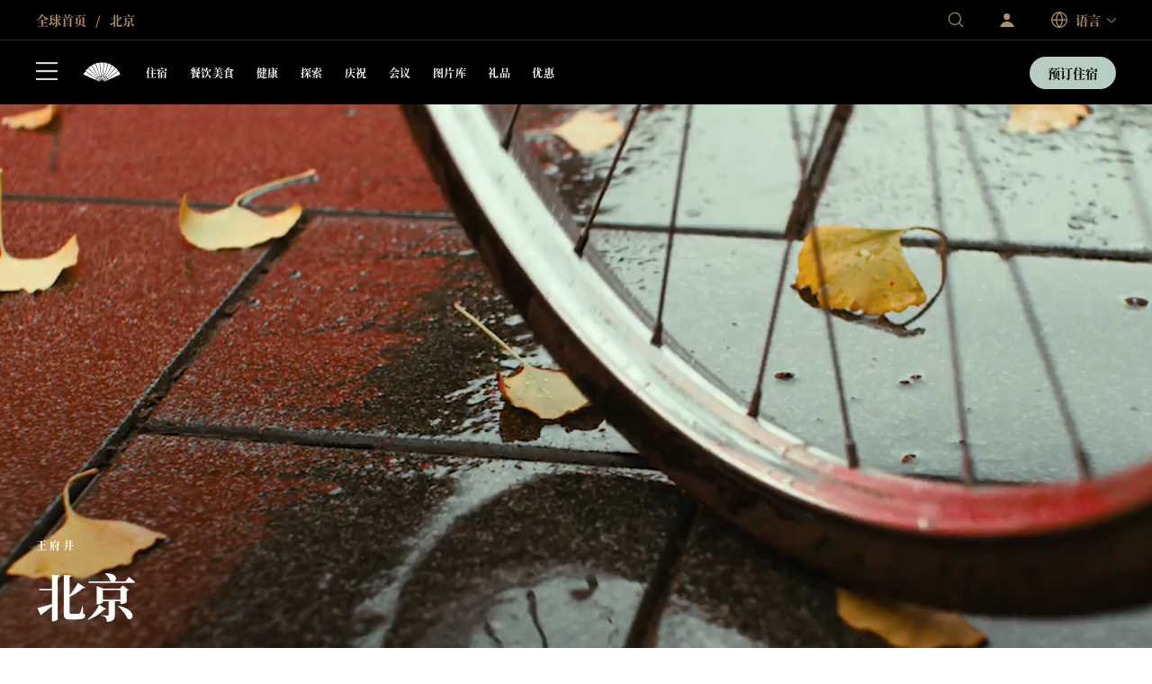

--- FILE ---
content_type: text/html; charset=utf-8
request_url: https://www.mandarinoriental.com.cn/zh-cn/beijing/wangfujing
body_size: 80798
content:
<!doctype html>
<html lang="zh-cn">

<head>
    <meta charset="utf-8">
    <meta name="viewport" content="width=device-width, initial-scale=1">
    <meta name="google-site-verification" content="VCC8Iu95FC_Yh6-ySR1S7EB-zTPOU2fWPzTmDKyCAPs" />
    
    
        <link rel="canonical" href="https://www.mandarinoriental.com.cn/zh-cn/beijing/wangfujing" />

        <link rel="alternate" hreflang="zh-CN" href="https://www.mandarinoriental.com.cn/zh-cn/beijing/wangfujing" />


    <link rel="mask-icon" color="#312a29" href="/img/icons/logo-icon.svg" />
    <link rel="icon" sizes="16x16" href="/img/icons/favicon-16x16.png" />
    <link rel="icon" sizes="32x32" href="/img/icons/favicon-32x32.png" />
    <link rel="icon" sizes="48x48" href="/img/icons/favicon-48x48.png" />
    <link rel="icon" sizes="64x64" href="/img/icons/favicon-64x64.png" />
    <link rel="icon" sizes="128x128" href="/img/icons/favicon-128x128.png" />
    <link rel="icon" sizes="256x256" href="/img/icons/favicon-256x256.png" />
    <link rel="icon" sizes="36x36" href="/img/icons/android-36x36.png" />
    <link rel="icon" sizes="48x48" href="/img/icons/android-48x48.png" />
    <link rel="icon" sizes="72x72" href="/img/icons/android-72x72.png" />
    <link rel="icon" sizes="96x96" href="/img/icons/android-96x96.png" />
    <link rel="icon" sizes="144x144" href="/img/icons/android-144x144.png" />
    <link rel="icon" sizes="192x192" href="/img/icons/android-192x192.png" />
    <link rel="apple-touch-icon" sizes="60x60" href="/img/icons/apple-touch-icon-60x60.png" />
    <link rel="apple-touch-icon" sizes="76x76" href="/img/icons/apple-touch-icon-76x76.png" />
    <link rel="apple-touch-icon" sizes="120x120" href="/img/icons/apple-touch-icon-120x120.png" />
    <link rel="apple-touch-icon" sizes="152x152" href="/img/icons/apple-touch-icon-152x152.png" />
    <link rel="apple-touch-icon" sizes="167x167" href="/img/icons/apple-touch-icon-167x167.png" />
    <link rel="apple-touch-icon" sizes="180x180" href="/img/icons/apple-touch-icon-180x180.png" />
    <link rel="apple-touch-icon-precomposed" sizes="180x180" href="/img/icons/apple-touch-icon-180x180.png" />
    <link rel="manifest" crossorigin="use-credentials" href="/app.webmanifest" />
    
    <link rel="stylesheet" href="/corporate/corporate.css?v=2.29.1-beta.1-2" />

    
    
    
        <script>
// akam-sw.js install script version 1.3.6
"serviceWorker"in navigator&&"find"in[]&&function(){var e=new Promise(function(e){"complete"===document.readyState||!1?e():(window.addEventListener("load",function(){e()}),setTimeout(function(){"complete"!==document.readyState&&e()},1e4))}),n=window.akamServiceWorkerInvoked,r="1.3.6";if(n)aka3pmLog("akam-setup already invoked");else{window.akamServiceWorkerInvoked=!0,window.aka3pmLog=function(){window.akamServiceWorkerDebug&&console.log.apply(console,arguments)};function o(e){(window.BOOMR_mq=window.BOOMR_mq||[]).push(["addVar",{"sm.sw.s":e,"sm.sw.v":r}])}var i="/akam-sw.js",a=new Map;navigator.serviceWorker.addEventListener("message",function(e){var n,r,o=e.data;if(o.isAka3pm)if(o.command){var i=(n=o.command,(r=a.get(n))&&r.length>0?r.shift():null);i&&i(e.data.response)}else if(o.commandToClient)switch(o.commandToClient){case"enableDebug":window.akamServiceWorkerDebug||(window.akamServiceWorkerDebug=!0,aka3pmLog("Setup script debug enabled via service worker message"),v());break;case"boomerangMQ":o.payload&&(window.BOOMR_mq=window.BOOMR_mq||[]).push(o.payload)}aka3pmLog("akam-sw message: "+JSON.stringify(e.data))});var t=function(e){return new Promise(function(n){var r,o;r=e.command,o=n,a.has(r)||a.set(r,[]),a.get(r).push(o),navigator.serviceWorker.controller&&(e.isAka3pm=!0,navigator.serviceWorker.controller.postMessage(e))})},c=function(e){return t({command:"navTiming",navTiming:e})},s=null,m={},d=function(){var e=i;return s&&(e+="?othersw="+encodeURIComponent(s)),function(e,n){return new Promise(function(r,i){aka3pmLog("Registering service worker with URL: "+e),navigator.serviceWorker.register(e,n).then(function(e){aka3pmLog("ServiceWorker registration successful with scope: ",e.scope),r(e),o(1)}).catch(function(e){aka3pmLog("ServiceWorker registration failed: ",e),o(0),i(e)})})}(e,m)},g=navigator.serviceWorker.__proto__.register;if(navigator.serviceWorker.__proto__.register=function(n,r){return n.includes(i)?g.call(this,n,r):(aka3pmLog("Overriding registration of service worker for: "+n),s=new URL(n,window.location.href),m=r,navigator.serviceWorker.controller?new Promise(function(n,r){var o=navigator.serviceWorker.controller.scriptURL;if(o.includes(i)){var a=encodeURIComponent(s);o.includes(a)?(aka3pmLog("Cancelling registration as we already integrate other SW: "+s),navigator.serviceWorker.getRegistration().then(function(e){n(e)})):e.then(function(){aka3pmLog("Unregistering existing 3pm service worker"),navigator.serviceWorker.getRegistration().then(function(e){e.unregister().then(function(){return d()}).then(function(e){n(e)}).catch(function(e){r(e)})})})}else aka3pmLog("Cancelling registration as we already have akam-sw.js installed"),navigator.serviceWorker.getRegistration().then(function(e){n(e)})}):g.call(this,n,r))},navigator.serviceWorker.controller){var u=navigator.serviceWorker.controller.scriptURL;u.includes("/akam-sw.js")||u.includes("/akam-sw-preprod.js")||u.includes("/threepm-sw.js")||(aka3pmLog("Detected existing service worker. Removing and re-adding inside akam-sw.js"),s=new URL(u,window.location.href),e.then(function(){navigator.serviceWorker.getRegistration().then(function(e){m={scope:e.scope},e.unregister(),d()})}))}else e.then(function(){window.akamServiceWorkerPreprod&&(i="/akam-sw-preprod.js"),d()});if(window.performance){var w=window.performance.timing,l=w.responseEnd-w.responseStart;c(l)}e.then(function(){t({command:"pageLoad"})});var k=!1;function v(){window.akamServiceWorkerDebug&&!k&&(k=!0,aka3pmLog("Initializing debug functions at window scope"),window.aka3pmInjectSwPolicy=function(e){return t({command:"updatePolicy",policy:e})},window.aka3pmDisableInjectedPolicy=function(){return t({command:"disableInjectedPolicy"})},window.aka3pmDeleteInjectedPolicy=function(){return t({command:"deleteInjectedPolicy"})},window.aka3pmGetStateAsync=function(){return t({command:"getState"})},window.aka3pmDumpState=function(){aka3pmGetStateAsync().then(function(e){aka3pmLog(JSON.stringify(e,null,"\t"))})},window.aka3pmInjectTiming=function(e){return c(e)},window.aka3pmUpdatePolicyFromNetwork=function(){return t({command:"pullPolicyFromNetwork"})})}v()}}();</script>
<script type="text/javascript">
            var CookieConsentGroup = "";
        </script>
<script type="text/javascript" >
if (window.location.hostname == "www.mandarinoriental.com.cn") {
<!-- OneTrust Cookies Consent Notice start for mandarinoriental.com.cn -->
document.write("<script src='/oneTrust/cn/oneTrust_production/consent/0e0c3646-f295-4c43-b3d9-c35739f84d87/OtAutoBlock.js'><\/script>")
document.write("<script charset='UTF-8' data-domain-script='0e0c3646-f295-4c43-b3d9-c35739f84d87' src='/oneTrust/cn/oneTrust_production/scripttemplates/otSDKStub.js' data-language='zh-Hans'><\/script>")
function OptanonWrapper() {}
<!-- OneTrust Cookies Consent Notice end for mandarinoriental.com.cn -->
} else {
<!-- OneTrust Cookies Consent Notice start for https://mandarinoriental.com/zh-cn -->
document.write("<script type='text/javascript' src='/oneTrust/en/oneTrust_production/consent/1245adc6-46b9-4c58-8391-211df33d9e87/OtAutoBlock.js'><\/script>")
document.write("<script src='/oneTrust/en/oneTrust_production/scripttemplates/otSDKStub.js'  type='text/javascript' charset='UTF-8' data-domain-script='1245adc6-46b9-4c58-8391-211df33d9e87' data-language='zh-Hans'><\/script>")
function OptanonWrapper() { }
<!-- OneTrust Cookies Consent Notice end for https://mandarinoriental.com/zh-cn -->
}
</script>

    


    <title> &#x8C6A;&#x534E;&#x9152;&#x5E97; | &#x5317;&#x4EAC; | &#x738B;&#x5E9C;&#x4E95;&#x6587;&#x534E;&#x4E1C;&#x65B9;&#x9152;&#x5E97; </title>
    <meta name="twitter:title" content=" &#x8C6A;&#x534E;&#x9152;&#x5E97; | &#x5317;&#x4EAC; | &#x738B;&#x5E9C;&#x4E95;&#x6587;&#x534E;&#x4E1C;&#x65B9;&#x9152;&#x5E97; " />

    <meta name="description" content="&#x8BE5;&#x8C6A;&#x534E;&#x9152;&#x5E97;&#x4F4D;&#x4E8E;&#x5317;&#x4EAC;&#x738B;&#x5E9C;&#x4E95;&#xFF0C;&#x9760;&#x8FD1;&#x7D2B;&#x7981;&#x57CE;&#xFF0C;&#x5185;&#x8BBE;&#x8C6A;&#x534E;&#x5BA2;&#x623F;&#x548C;&#x5957;&#x623F;&#xFF0C;&#x63D0;&#x4F9B;&#x7CBE;&#x81F4;&#x9910;&#x996E;&#x548C;&#x79C1;&#x4EAB;&#x6C34;&#x7597;&#xFF0C;&#x5E76;&#x914D;&#x5907;&#x5A5A;&#x5BB4;&#x8BBE;&#x65BD;&#xFF0C;&#x6B22;&#x8FCE;&#x8385;&#x4E34;&#x4E0B;&#x69BB;" />
    <meta name="twitter:description" content="&#x8BE5;&#x8C6A;&#x534E;&#x9152;&#x5E97;&#x4F4D;&#x4E8E;&#x5317;&#x4EAC;&#x738B;&#x5E9C;&#x4E95;&#xFF0C;&#x9760;&#x8FD1;&#x7D2B;&#x7981;&#x57CE;&#xFF0C;&#x5185;&#x8BBE;&#x8C6A;&#x534E;&#x5BA2;&#x623F;&#x548C;&#x5957;&#x623F;&#xFF0C;&#x63D0;&#x4F9B;&#x7CBE;&#x81F4;&#x9910;&#x996E;&#x548C;&#x79C1;&#x4EAB;&#x6C34;&#x7597;&#xFF0C;&#x5E76;&#x914D;&#x5907;&#x5A5A;&#x5BB4;&#x8BBE;&#x65BD;&#xFF0C;&#x6B22;&#x8FCE;&#x8385;&#x4E34;&#x4E0B;&#x69BB;" />










<meta name="robots" content="INDEX,FOLLOW" />

<meta name="robots" content="ARCHIVE" />



    
    <script>
        ;(function(win, doc, style, timeout) {
            var STYLE_ID = 'at-body-style';
            function getParent(){return doc.getElementsByTagName('head')[0];}
            function addStyle(parent,id,def){
                if(!parent){return;}
                var style=doc.createElement('style');
                style.id=id;
                style.innerHTML=def;
                parent.appendChild(style);
            }
            function removeStyle(parent,id){
                if(!parent){return;}
                var style=doc.getElementById(id);
                if(!style){return;}
                parent.removeChild(style);
            }
            addStyle(getParent(), STYLE_ID, style);
            setTimeout(function(){
                removeStyle(getParent(), STYLE_ID);
            }, timeout);
        })(window, document, "body {opacity: 0 !important}", 3000);
    </script>
    <script>
        window.adobeDataLayer = window.adobeDataLayer || [];
    </script>
    <script src="//assets.adobedtm.com/3eb63c9a5226/00630f5f8e12/launch-8f86470d1a8c.min.js" async></script>

<script>
    var DefaultDataLayer = {
  "page": {
    "name": "home \u003E\u003E beijing \u003E\u003E wangfujing",
    "hotelCode": "2265",
    "template": "Property - Home page",
    "outlet": "responsive",
    "language": "\u4E2D\u6587\uFF08\u4E2D\u56FD\uFF09",
    "url": "http://mo-cn-prd-origin.moweb.mandarinoriental.com.cn/zh-cn/beijing/wangfujing",
    "siteSection": "home - beijing - wangfujing"
  },
  "user": {
    "accountNumber": "",
    "accountType": "",
    "loginState": "visitor",
    "email": "",
    "agencyName": ""
  }
};
</script>

    
    <script type="application/ld+json">
        {
  "@context": "https://schema.org",
  "@type": "Hotel",
  "name": "北京王府井文华东方酒店",
  "url": "http://www.mandarinoriental.com.cn/zh-cn/beijing/wangfujing",
  "address": {
    "@type": "PostalAddress",
    "streetAddress": "王府井大街269号",
    "addressLocality": "Beijing",
    "addressRegion": "亚太地区",
    "postalCode": "100006",
    "addressCountry": "China"
  },
  "description": "北京王府井文华东方酒店位于北京核心地带，装修精致奢华，坐拥恢宏的故宫全景。",
  "logo": "https://cdn-assets-eu.frontify.com/s3/frontify-enterprise-files-eu/eyJvYXV0aCI6eyJjbGllbnRfaWQiOiJzaXRlY29yZSJ9LCJwYXRoIjoibWFuZGFyaW4tb3JpZW50YWwtaG90ZWwtZ3JvdXBcL2ZpbGVcL1paaWNNUkFhcDc3dW43c1VRY3RYLnBuZyJ9:mandarin-oriental-hotel-group:_Pf-V6Nvav5WVfQvrCeqCuFNYcuOQWsee3aOSyuaEHw",
  "image": "https://cdn-assets-eu.frontify.com/s3/frontify-enterprise-files-eu/eyJvYXV0aCI6eyJjbGllbnRfaWQiOiJzaXRlY29yZSJ9LCJwYXRoIjoibWFuZGFyaW4tb3JpZW50YWwtaG90ZWwtZ3JvdXBcL2ZpbGVcL2Q0VWZ2NFdvTVl2RmNtTnpXVXhuLmpwZyJ9:mandarin-oriental-hotel-group:xJ1xSHCRfqrVo9bHJxomI1GpKXmD7JK-y9KcQyu-Yig",
  "telephone": "+86 (10) 8509 8888",
  "email": "mowfj-reservations@mohg.com",
  "geo": {
    "@type": "GeoCoordinates",
    "latitude": "39.912287000",
    "longitude": "116.411085000"
  },
  "sameAs": [],
  "checkInTime": "15:00",
  "checkOutTime": "12:00"
}
    </script>




<script>(window.BOOMR_mq=window.BOOMR_mq||[]).push(["addVar",{"rua.upush":"false","rua.cpush":"true","rua.upre":"false","rua.cpre":"true","rua.uprl":"false","rua.cprl":"false","rua.cprf":"false","rua.trans":"SJ-8d70be83-687e-4c1c-9c22-0108ebc0dbbc","rua.cook":"false","rua.ims":"false","rua.ufprl":"false","rua.cfprl":"true","rua.isuxp":"false","rua.texp":"norulematch","rua.ceh":"false","rua.ueh":"false","rua.ieh.st":"0"}]);</script>
                              <script>!function(e){var n="https://s.go-mpulse.net/boomerang/";if("False"=="True")e.BOOMR_config=e.BOOMR_config||{},e.BOOMR_config.PageParams=e.BOOMR_config.PageParams||{},e.BOOMR_config.PageParams.pci=!0,n="https://s2.go-mpulse.net/boomerang/";if(window.BOOMR_API_key="ECKT5-EZ9LH-5WTKE-KYVRF-R5NMM",function(){function e(){if(!o){var e=document.createElement("script");e.id="boomr-scr-as",e.src=window.BOOMR.url,e.async=!0,i.parentNode.appendChild(e),o=!0}}function t(e){o=!0;var n,t,a,r,d=document,O=window;if(window.BOOMR.snippetMethod=e?"if":"i",t=function(e,n){var t=d.createElement("script");t.id=n||"boomr-if-as",t.src=window.BOOMR.url,BOOMR_lstart=(new Date).getTime(),e=e||d.body,e.appendChild(t)},!window.addEventListener&&window.attachEvent&&navigator.userAgent.match(/MSIE [67]\./))return window.BOOMR.snippetMethod="s",void t(i.parentNode,"boomr-async");a=document.createElement("IFRAME"),a.src="about:blank",a.title="",a.role="presentation",a.loading="eager",r=(a.frameElement||a).style,r.width=0,r.height=0,r.border=0,r.display="none",i.parentNode.appendChild(a);try{O=a.contentWindow,d=O.document.open()}catch(_){n=document.domain,a.src="javascript:var d=document.open();d.domain='"+n+"';void(0);",O=a.contentWindow,d=O.document.open()}if(n)d._boomrl=function(){this.domain=n,t()},d.write("<bo"+"dy onload='document._boomrl();'>");else if(O._boomrl=function(){t()},O.addEventListener)O.addEventListener("load",O._boomrl,!1);else if(O.attachEvent)O.attachEvent("onload",O._boomrl);d.close()}function a(e){window.BOOMR_onload=e&&e.timeStamp||(new Date).getTime()}if(!window.BOOMR||!window.BOOMR.version&&!window.BOOMR.snippetExecuted){window.BOOMR=window.BOOMR||{},window.BOOMR.snippetStart=(new Date).getTime(),window.BOOMR.snippetExecuted=!0,window.BOOMR.snippetVersion=12,window.BOOMR.url=n+"ECKT5-EZ9LH-5WTKE-KYVRF-R5NMM";var i=document.currentScript||document.getElementsByTagName("script")[0],o=!1,r=document.createElement("link");if(r.relList&&"function"==typeof r.relList.supports&&r.relList.supports("preload")&&"as"in r)window.BOOMR.snippetMethod="p",r.href=window.BOOMR.url,r.rel="preload",r.as="script",r.addEventListener("load",e),r.addEventListener("error",function(){t(!0)}),setTimeout(function(){if(!o)t(!0)},3e3),BOOMR_lstart=(new Date).getTime(),i.parentNode.appendChild(r);else t(!1);if(window.addEventListener)window.addEventListener("load",a,!1);else if(window.attachEvent)window.attachEvent("onload",a)}}(),"".length>0)if(e&&"performance"in e&&e.performance&&"function"==typeof e.performance.setResourceTimingBufferSize)e.performance.setResourceTimingBufferSize();!function(){if(BOOMR=e.BOOMR||{},BOOMR.plugins=BOOMR.plugins||{},!BOOMR.plugins.AK){var n="true"=="true"?1:0,t="",a="ami3n4yx2klk42lxlijq-f-29521b586-clientnsv4-s.akamaihd.net",i="false"=="true"?2:1,o={"ak.v":"39","ak.cp":"789656","ak.ai":parseInt("498927",10),"ak.ol":"0","ak.cr":9,"ak.ipv":4,"ak.proto":"h2","ak.rid":"4d337526","ak.r":47358,"ak.a2":n,"ak.m":"a","ak.n":"essl","ak.bpcip":"3.17.182.0","ak.cport":52740,"ak.gh":"23.208.24.230","ak.quicv":"","ak.tlsv":"tls1.3","ak.0rtt":"","ak.0rtt.ed":"","ak.csrc":"-","ak.acc":"","ak.t":"1769429523","ak.ak":"hOBiQwZUYzCg5VSAfCLimQ==mMhsdm+JX7qMbMUcZKTJhcL3tvxtaU/tTnGrOLj/dxoPZ+aJNQ22QpxTM2Dw/t13Vj7Ldjy3cmK0cx9s3MSXg6w2swOF5bwHZ9sig3Ignwc15nl3g/v0rLMFeUoglSx2dbFJiOePjzZz2oVn6x9o0zTpg3C+szOXxn+gBa2ERtw8AHqf1XzjhNwmQgfI4+1byqJwsmT69bvxnack4/SnA0bkVvlLebsK0Ku6PbqAPEbbsSAluFDt2EUOx+yXN/SA9oLnBTA3j3k94wqy4zSkIsIDw+MZvDB2p2iMdq/2/mpIF06qXx66BgNKQ93lDNfAD+kcOQkeIC/BXsDDVWWBPabW+y/7nFvKGEx1GPD5rtlLoBjjsYJUXH/29w/SVzxo0zho19fhCr3OGyyFvX8Q7YjiNAvdMx8V24oQv9sDGxc=","ak.pv":"101","ak.dpoabenc":"","ak.tf":i};if(""!==t)o["ak.ruds"]=t;var r={i:!1,av:function(n){var t="http.initiator";if(n&&(!n[t]||"spa_hard"===n[t]))o["ak.feo"]=void 0!==e.aFeoApplied?1:0,BOOMR.addVar(o)},rv:function(){var e=["ak.bpcip","ak.cport","ak.cr","ak.csrc","ak.gh","ak.ipv","ak.m","ak.n","ak.ol","ak.proto","ak.quicv","ak.tlsv","ak.0rtt","ak.0rtt.ed","ak.r","ak.acc","ak.t","ak.tf"];BOOMR.removeVar(e)}};BOOMR.plugins.AK={akVars:o,akDNSPreFetchDomain:a,init:function(){if(!r.i){var e=BOOMR.subscribe;e("before_beacon",r.av,null,null),e("onbeacon",r.rv,null,null),r.i=!0}return this},is_complete:function(){return!0}}}}()}(window);</script></head>

<body class="env:production">
    
    <!-- Placeholder 'header-content-script' was empty. -->

    
    


    
    <div id="skip-links" class="skip-links">
        <ul>
            <li><a href="#header">&#x8DF3;&#x8F6C;&#x81F3;&#x5BFC;&#x822A;</a></li>
            <li><a href="#content">&#x8DF3;&#x8F6C;&#x81F3;&#x5185;&#x5BB9;</a></li>
            <li><a href="#footer">&#x8DF3;&#x8F6C;&#x81F3;&#x9875;&#x811A;</a></li>
        </ul>
    </div>

    <div id="app">
        



<div class="corporate ">
    <sticky-header ref="stickyHeader" fixed-header='fixed-header'>
        <header slot-scope="{ greetingSignInIsMounted }" id="header" class="header">
            <div id="header-global" class="header-global">
                <div class="header-global-wrapper contained">
                    <div class="header-global-steps">
                        <ul>
                            <li>
                                <a href="/zh-cn">
                                    <span class="icon-home icon"></span>
                                    <span class="label">
                                        &#x5168;&#x7403;&#x9996;&#x9875;
                                    </span>
                                </a>
                            </li>
                                <li>
                                    <a href="/zh-cn/beijing/wangfujing">
                                        &#x5317;&#x4EAC;
                                    </a>
                                </li>
                        </ul>
                    </div>
                    <div class="header-global-utilities">
                        


    <div class="generic-search-wrapper">
        <generic-search search-placeholder="" all-label="" filter-by-category="" :items="[&#xD;&#xA;  {&#xD;&#xA;    &quot;label&quot;: &quot;\u963F\u5E03\u624E\u6BD4&quot;,&#xD;&#xA;    &quot;shortDescription&quot;: &quot;\u963F\u8054\u914B&quot;,&#xD;&#xA;    &quot;category&quot;: &quot;\u4E2D\u4E1C\u548C\u975E\u6D32&quot;,&#xD;&#xA;    &quot;urlPath&quot;: &quot;/zh-cn/abu-dhabi/emirates-palace?search=abu-dhabi&quot;,&#xD;&#xA;    &quot;urlTarget&quot;: &quot;_self&quot;&#xD;&#xA;  },&#xD;&#xA;  {&#xD;&#xA;    &quot;label&quot;: &quot;\u963F\u59C6\u65AF\u7279\u4E39&quot;,&#xD;&#xA;    &quot;shortDescription&quot;: &quot;\u8377\u5170&quot;,&#xD;&#xA;    &quot;category&quot;: &quot;\u6B27\u6D32&quot;,&#xD;&#xA;    &quot;urlPath&quot;: &quot;/zh-cn/amsterdam/conservatorium?search=amsterdam&quot;,&#xD;&#xA;    &quot;urlTarget&quot;: &quot;_self&quot;&#xD;&#xA;  },&#xD;&#xA;  {&#xD;&#xA;    &quot;label&quot;: &quot;\u66FC\u8C37&quot;,&#xD;&#xA;    &quot;shortDescription&quot;: &quot;\u6CF0\u56FD&quot;,&#xD;&#xA;    &quot;category&quot;: &quot;\u4E9A\u592A\u5730\u533A&quot;,&#xD;&#xA;    &quot;urlPath&quot;: &quot;/zh-cn/bangkok/chao-phraya-river?search=bangkok&quot;,&#xD;&#xA;    &quot;urlTarget&quot;: &quot;_self&quot;&#xD;&#xA;  },&#xD;&#xA;  {&#xD;&#xA;    &quot;label&quot;: &quot;\u5DF4\u585E\u7F57\u7EB3 &quot;,&#xD;&#xA;    &quot;shortDescription&quot;: &quot;\u897F\u73ED\u7259&quot;,&#xD;&#xA;    &quot;category&quot;: &quot;\u6B27\u6D32&quot;,&#xD;&#xA;    &quot;urlPath&quot;: &quot;/zh-cn/barcelona/passeig-de-gracia?search=barcelona&quot;,&#xD;&#xA;    &quot;urlTarget&quot;: &quot;_self&quot;&#xD;&#xA;  },&#xD;&#xA;  {&#xD;&#xA;    &quot;label&quot;: &quot;\u5317\u4EAC\u524D\u95E8\u6587\u534E\u4E1C\u65B9\u9152\u5E97&quot;,&#xD;&#xA;    &quot;shortDescription&quot;: &quot;\u4E2D\u56FD&quot;,&#xD;&#xA;    &quot;category&quot;: &quot;\u4E9A\u592A\u5730\u533A&quot;,&#xD;&#xA;    &quot;urlPath&quot;: &quot;/zh-cn/beijing/qianmen?search=beijing-qianmen&quot;,&#xD;&#xA;    &quot;urlTarget&quot;: &quot;_self&quot;&#xD;&#xA;  },&#xD;&#xA;  {&#xD;&#xA;    &quot;label&quot;: &quot;\u5317\u4EAC - \u738B\u5E9C\u4E95&quot;,&#xD;&#xA;    &quot;shortDescription&quot;: &quot;\u4E2D\u56FD&quot;,&#xD;&#xA;    &quot;category&quot;: &quot;\u4E9A\u592A\u5730\u533A&quot;,&#xD;&#xA;    &quot;urlPath&quot;: &quot;/zh-cn/beijing/wangfujing?search=beijing-wangfujing&quot;,&#xD;&#xA;    &quot;urlTarget&quot;: &quot;_self&quot;&#xD;&#xA;  },&#xD;&#xA;  {&#xD;&#xA;    &quot;label&quot;: &quot;\u535A\u5FB7\u9C81\u59C6&quot;,&#xD;&#xA;    &quot;shortDescription&quot;: &quot;\u571F\u8033\u5176&quot;,&#xD;&#xA;    &quot;category&quot;: &quot;\u6B27\u6D32&quot;,&#xD;&#xA;    &quot;urlPath&quot;: &quot;/zh-cn/bodrum/paradise-bay?search=bodrum&quot;,&#xD;&#xA;    &quot;urlTarget&quot;: &quot;_self&quot;&#xD;&#xA;  },&#xD;&#xA;  {&#xD;&#xA;    &quot;label&quot;: &quot;\u6CE2\u58EB\u987F&quot;,&#xD;&#xA;    &quot;shortDescription&quot;: &quot;USA&quot;,&#xD;&#xA;    &quot;category&quot;: &quot;\u7F8E\u6D32&quot;,&#xD;&#xA;    &quot;urlPath&quot;: &quot;/zh-cn/boston/back-bay?search=boston&quot;,&#xD;&#xA;    &quot;urlTarget&quot;: &quot;_self&quot;&#xD;&#xA;  },&#xD;&#xA;  {&#xD;&#xA;    &quot;label&quot;: &quot;\u5361\u52AA\u5B89\u5C9B&quot;,&#xD;&#xA;    &quot;shortDescription&quot;: &quot;\u5723\u6587\u68EE\u7279\u548C\u683C\u6797\u7EB3\u4E01\u65AF&quot;,&#xD;&#xA;    &quot;category&quot;: &quot;\u7F8E\u6D32&quot;,&#xD;&#xA;    &quot;urlPath&quot;: &quot;/zh-cn/canouan/caribbean?search=canouan&quot;,&#xD;&#xA;    &quot;urlTarget&quot;: &quot;_self&quot;&#xD;&#xA;  },&#xD;&#xA;  {&#xD;&#xA;    &quot;label&quot;: &quot;Costa Navarino&quot;,&#xD;&#xA;    &quot;shortDescription&quot;: &quot;\u5E0C\u814A&quot;,&#xD;&#xA;    &quot;category&quot;: &quot;\u6B27\u6D32&quot;,&#xD;&#xA;    &quot;urlPath&quot;: &quot;/zh-cn/costa-navarino/messenia?search=costa-navarino&quot;,&#xD;&#xA;    &quot;urlTarget&quot;: &quot;_self&quot;&#xD;&#xA;  },&#xD;&#xA;  {&#xD;&#xA;    &quot;label&quot;: &quot;\u8FEA\u6C99\u9C81\u6D77\u5CB8&quot;,&#xD;&#xA;    &quot;shortDescription&quot;: &quot;\u9A6C\u6765\u897F\u4E9A&quot;,&#xD;&#xA;    &quot;category&quot;: &quot;\u4E9A\u6D32&quot;,&#xD;&#xA;    &quot;urlPath&quot;: &quot;/zh-cn/desaru-coast/the-sireya?search=desaru-coast&quot;,&#xD;&#xA;    &quot;urlTarget&quot;: &quot;_self&quot;&#xD;&#xA;  },&#xD;&#xA;  {&#xD;&#xA;    &quot;label&quot;: &quot;\u591A\u54C8&quot;,&#xD;&#xA;    &quot;shortDescription&quot;: &quot;\u5361\u5854\u5C14&quot;,&#xD;&#xA;    &quot;category&quot;: &quot;\u4E2D\u4E1C\u548C\u975E\u6D32&quot;,&#xD;&#xA;    &quot;urlPath&quot;: &quot;/zh-cn/doha/msheireb?search=doha&quot;,&#xD;&#xA;    &quot;urlTarget&quot;: &quot;_self&quot;&#xD;&#xA;  },&#xD;&#xA;  {&#xD;&#xA;    &quot;label&quot;: &quot;\u8FEA\u62DC - \u5E02\u4E2D\u5FC3&quot;,&#xD;&#xA;    &quot;shortDescription&quot;: &quot;\u963F\u8054\u914B&quot;,&#xD;&#xA;    &quot;category&quot;: &quot;\u4E2D\u4E1C\u548C\u975E\u6D32&quot;,&#xD;&#xA;    &quot;urlPath&quot;: &quot;/zh-cn/dubai/downtown?search=dubai-downtown&quot;,&#xD;&#xA;    &quot;urlTarget&quot;: &quot;_self&quot;&#xD;&#xA;  },&#xD;&#xA;  {&#xD;&#xA;    &quot;label&quot;: &quot;\u8FEA\u62DC - \u6731\u7F8E\u62C9\u6D77\u6EE9&quot;,&#xD;&#xA;    &quot;shortDescription&quot;: &quot;\u963F\u8054\u914B&quot;,&#xD;&#xA;    &quot;category&quot;: &quot;\u4E2D\u4E1C\u548C\u975E\u6D32&quot;,&#xD;&#xA;    &quot;urlPath&quot;: &quot;/zh-cn/dubai/jumeira-beach?search=dubai-jumeira-beach&quot;,&#xD;&#xA;    &quot;urlTarget&quot;: &quot;_self&quot;&#xD;&#xA;  },&#xD;&#xA;  {&#xD;&#xA;    &quot;label&quot;: &quot;Geneva&quot;,&#xD;&#xA;    &quot;shortDescription&quot;: &quot;\u745E\u58EB&quot;,&#xD;&#xA;    &quot;category&quot;: &quot;\u6B27\u6D32&quot;,&#xD;&#xA;    &quot;urlPath&quot;: &quot;/zh-cn/geneva/rhone-river?search=geneva&quot;,&#xD;&#xA;    &quot;urlTarget&quot;: &quot;_self&quot;&#xD;&#xA;  },&#xD;&#xA;  {&#xD;&#xA;    &quot;label&quot;: &quot;\u5E7F\u5DDE&quot;,&#xD;&#xA;    &quot;shortDescription&quot;: &quot;\u4E2D\u56FD&quot;,&#xD;&#xA;    &quot;category&quot;: &quot;\u4E9A\u592A\u5730\u533A&quot;,&#xD;&#xA;    &quot;urlPath&quot;: &quot;/zh-cn/guangzhou/tianhe?search=guangzhou&quot;,&#xD;&#xA;    &quot;urlTarget&quot;: &quot;_self&quot;&#xD;&#xA;  },&#xD;&#xA;  {&#xD;&#xA;    &quot;label&quot;: &quot;\u9999\u6E2F \u2013 \u6587\u534E\u4E1C\u65B9\u9152\u5E97&quot;,&#xD;&#xA;    &quot;shortDescription&quot;: &quot;\u4E2D\u56FD\u7279\u522B\u884C\u653F\u533A&quot;,&#xD;&#xA;    &quot;category&quot;: &quot;\u4E9A\u592A\u5730\u533A&quot;,&#xD;&#xA;    &quot;urlPath&quot;: &quot;/zh-cn/hong-kong/victoria-harbour?search=hong-kong-mandarin-oriental&quot;,&#xD;&#xA;    &quot;urlTarget&quot;: &quot;_self&quot;&#xD;&#xA;  },&#xD;&#xA;  {&#xD;&#xA;    &quot;label&quot;: &quot;\u9999\u6E2F - \u7F6E\u5730\u9152\u5E97&quot;,&#xD;&#xA;    &quot;shortDescription&quot;: &quot;\u4E2D\u56FD\u7279\u522B\u884C\u653F\u533A&quot;,&#xD;&#xA;    &quot;category&quot;: &quot;\u4E9A\u592A\u5730\u533A&quot;,&#xD;&#xA;    &quot;urlPath&quot;: &quot;/zh-cn/hong-kong/the-landmark?search=hong-kong-the-landmark&quot;,&#xD;&#xA;    &quot;urlTarget&quot;: &quot;_self&quot;&#xD;&#xA;  },&#xD;&#xA;  {&#xD;&#xA;    &quot;label&quot;: &quot;\u4F0A\u65AF\u5766\u5E03\u5C14&quot;,&#xD;&#xA;    &quot;shortDescription&quot;: &quot;\u571F\u8033\u5176&quot;,&#xD;&#xA;    &quot;category&quot;: &quot;\u6B27\u6D32&quot;,&#xD;&#xA;    &quot;urlPath&quot;: &quot;/zh-cn/istanbul/bosphorus?search=istanbul&quot;,&#xD;&#xA;    &quot;urlTarget&quot;: &quot;_self&quot;&#xD;&#xA;  },&#xD;&#xA;  {&#xD;&#xA;    &quot;label&quot;: &quot;\u96C5\u52A0\u8FBE&quot;,&#xD;&#xA;    &quot;shortDescription&quot;: &quot;\u5370\u5EA6\u5C3C\u897F\u4E9A&quot;,&#xD;&#xA;    &quot;category&quot;: &quot;\u4E9A\u592A\u5730\u533A&quot;,&#xD;&#xA;    &quot;urlPath&quot;: &quot;/zh-cn/jakarta/jalan-mh-thamrin?search=jakarta&quot;,&#xD;&#xA;    &quot;urlTarget&quot;: &quot;_self&quot;&#xD;&#xA;  },&#xD;&#xA;  {&#xD;&#xA;    &quot;label&quot;: &quot;\u5409\u9686\u5761&quot;,&#xD;&#xA;    &quot;shortDescription&quot;: &quot;\u9A6C\u6765\u897F\u4E9A&quot;,&#xD;&#xA;    &quot;category&quot;: &quot;\u4E9A\u592A\u5730\u533A&quot;,&#xD;&#xA;    &quot;urlPath&quot;: &quot;/zh-cn/kuala-lumpur/petronas-towers?search=kuala-lumpur&quot;,&#xD;&#xA;    &quot;urlTarget&quot;: &quot;_self&quot;&#xD;&#xA;  },&#xD;&#xA;  {&#xD;&#xA;    &quot;label&quot;: &quot;\u79D1\u83AB\u6E56&quot;,&#xD;&#xA;    &quot;shortDescription&quot;: &quot;\u610F\u5927\u5229&quot;,&#xD;&#xA;    &quot;category&quot;: &quot;\u6B27\u6D32&quot;,&#xD;&#xA;    &quot;urlPath&quot;: &quot;/zh-cn/lake-como/blevio?search=lake-como&quot;,&#xD;&#xA;    &quot;urlTarget&quot;: &quot;_self&quot;&#xD;&#xA;  },&#xD;&#xA;  {&#xD;&#xA;    &quot;label&quot;: &quot;\u4F26\u6566 \u2013 \u6D77\u5FB7\u516C\u56ED&quot;,&#xD;&#xA;    &quot;shortDescription&quot;: &quot;\u82F1\u56FD&quot;,&#xD;&#xA;    &quot;category&quot;: &quot;\u6B27\u6D32&quot;,&#xD;&#xA;    &quot;urlPath&quot;: &quot;/zh-cn/london/hyde-park?search=london-hyde-park&quot;,&#xD;&#xA;    &quot;urlTarget&quot;: &quot;_self&quot;&#xD;&#xA;  },&#xD;&#xA;  {&#xD;&#xA;    &quot;label&quot;: &quot;\u4F26\u6566 - \u6885\u83F2\u5C14&quot;,&#xD;&#xA;    &quot;shortDescription&quot;: &quot;\u82F1\u56FD&quot;,&#xD;&#xA;    &quot;category&quot;: &quot;\u6B27\u6D32&quot;,&#xD;&#xA;    &quot;urlPath&quot;: &quot;/zh-cn/london/mayfair?search=london-mayfair&quot;,&#xD;&#xA;    &quot;urlTarget&quot;: &quot;_self&quot;&#xD;&#xA;  },&#xD;&#xA;  {&#xD;&#xA;    &quot;label&quot;: &quot;\u5362\u585E\u6069&quot;,&#xD;&#xA;    &quot;shortDescription&quot;: &quot;\u745E\u58EB&quot;,&#xD;&#xA;    &quot;category&quot;: &quot;\u6B27\u6D32&quot;,&#xD;&#xA;    &quot;urlPath&quot;: &quot;/zh-cn/luzern/palace?search=luzern&quot;,&#xD;&#xA;    &quot;urlTarget&quot;: &quot;_self&quot;&#xD;&#xA;  },&#xD;&#xA;  {&#xD;&#xA;    &quot;label&quot;: &quot;\u6FB3\u95E8&quot;,&#xD;&#xA;    &quot;shortDescription&quot;: &quot;\u4E2D\u56FD\u7279\u522B\u884C\u653F\u533A&quot;,&#xD;&#xA;    &quot;category&quot;: &quot;\u4E9A\u592A\u5730\u533A&quot;,&#xD;&#xA;    &quot;urlPath&quot;: &quot;/zh-cn/macau/one-central?search=macau&quot;,&#xD;&#xA;    &quot;urlTarget&quot;: &quot;_self&quot;&#xD;&#xA;  },&#xD;&#xA;  {&#xD;&#xA;    &quot;label&quot;: &quot;\u9A6C\u5FB7\u91CC&quot;,&#xD;&#xA;    &quot;shortDescription&quot;: &quot;\u897F\u73ED\u7259&quot;,&#xD;&#xA;    &quot;category&quot;: &quot;\u6B27\u6D32&quot;,&#xD;&#xA;    &quot;urlPath&quot;: &quot;/zh-cn/madrid/hotel-ritz?search=madrid&quot;,&#xD;&#xA;    &quot;urlTarget&quot;: &quot;_self&quot;&#xD;&#xA;  },&#xD;&#xA;  {&#xD;&#xA;    &quot;label&quot;: &quot;\u9A6C\u7565\u5361\u5C9B&quot;,&#xD;&#xA;    &quot;shortDescription&quot;: &quot;\u897F\u73ED\u7259&quot;,&#xD;&#xA;    &quot;category&quot;: &quot;\u6B27\u6D32&quot;,&#xD;&#xA;    &quot;urlPath&quot;: &quot;/zh-cn/mallorca/punta-negra?search=mallorca&quot;,&#xD;&#xA;    &quot;urlTarget&quot;: &quot;_self&quot;&#xD;&#xA;  },&#xD;&#xA;  {&#xD;&#xA;    &quot;label&quot;: &quot;\u9A6C\u62C9\u5580\u4EC0&quot;,&#xD;&#xA;    &quot;shortDescription&quot;: &quot;\u6469\u6D1B\u54E5&quot;,&#xD;&#xA;    &quot;category&quot;: &quot;\u4E2D\u4E1C\u548C\u975E\u6D32&quot;,&#xD;&#xA;    &quot;urlPath&quot;: &quot;/zh-cn/marrakech/la-medina?search=marrakech&quot;,&#xD;&#xA;    &quot;urlTarget&quot;: &quot;_self&quot;&#xD;&#xA;  },&#xD;&#xA;  {&#xD;&#xA;    &quot;label&quot;: &quot;\u8FC8\u963F\u5BC6\uFF082030\u5E74\u91CD\u65B0\u5F00\u4E1A\uFF09&quot;,&#xD;&#xA;    &quot;shortDescription&quot;: &quot;\u7F8E\u56FD&quot;,&#xD;&#xA;    &quot;category&quot;: &quot;\u7F8E\u6D32&quot;,&#xD;&#xA;    &quot;urlPath&quot;: &quot;/zh-cn/miami/brickell-key?search=miami&quot;,&#xD;&#xA;    &quot;urlTarget&quot;: &quot;_self&quot;&#xD;&#xA;  },&#xD;&#xA;  {&#xD;&#xA;    &quot;label&quot;: &quot;Milan&quot;,&#xD;&#xA;    &quot;shortDescription&quot;: &quot;\u610F\u5927\u5229&quot;,&#xD;&#xA;    &quot;category&quot;: &quot;\u6B27\u6D32&quot;,&#xD;&#xA;    &quot;urlPath&quot;: &quot;/zh-cn/milan/la-scala?search=milan&quot;,&#xD;&#xA;    &quot;urlTarget&quot;: &quot;_self&quot;&#xD;&#xA;  },&#xD;&#xA;  {&#xD;&#xA;    &quot;label&quot;: &quot;\u6155\u5C3C\u9ED1&quot;,&#xD;&#xA;    &quot;shortDescription&quot;: &quot;\u5FB7\u56FD&quot;,&#xD;&#xA;    &quot;category&quot;: &quot;\u6B27\u6D32&quot;,&#xD;&#xA;    &quot;urlPath&quot;: &quot;/zh-cn/munich/altstadt?search=munich&quot;,&#xD;&#xA;    &quot;urlTarget&quot;: &quot;_self&quot;&#xD;&#xA;  },&#xD;&#xA;  {&#xD;&#xA;    &quot;label&quot;: &quot;\u9A6C\u65AF\u5580\u7279&quot;,&#xD;&#xA;    &quot;shortDescription&quot;: &quot;\u963F\u66FC&quot;,&#xD;&#xA;    &quot;category&quot;: &quot;\u4E2D\u4E1C\u548C\u975E\u6D32&quot;,&#xD;&#xA;    &quot;urlPath&quot;: &quot;/zh-cn/muscat/shatti-al-qurum?search=muscat&quot;,&#xD;&#xA;    &quot;urlTarget&quot;: &quot;_self&quot;&#xD;&#xA;  },&#xD;&#xA;  {&#xD;&#xA;    &quot;label&quot;: &quot;\u7EBD\u7EA6&quot;,&#xD;&#xA;    &quot;shortDescription&quot;: &quot;USA&quot;,&#xD;&#xA;    &quot;category&quot;: &quot;\u7F8E\u6D32&quot;,&#xD;&#xA;    &quot;urlPath&quot;: &quot;/zh-cn/new-york/manhattan?search=new-york&quot;,&#xD;&#xA;    &quot;urlTarget&quot;: &quot;_self&quot;&#xD;&#xA;  },&#xD;&#xA;  {&#xD;&#xA;    &quot;label&quot;: &quot;\u5DF4\u9ECE&quot;,&#xD;&#xA;    &quot;shortDescription&quot;: &quot;\u6CD5\u56FD&quot;,&#xD;&#xA;    &quot;category&quot;: &quot;\u6B27\u6D32&quot;,&#xD;&#xA;    &quot;urlPath&quot;: &quot;/zh-cn/paris/place-vendome?search=paris&quot;,&#xD;&#xA;    &quot;urlTarget&quot;: &quot;_self&quot;&#xD;&#xA;  },&#xD;&#xA;  {&#xD;&#xA;    &quot;label&quot;: &quot;\u5DF4\u9ECE - \u9C81\u7279\u897F\u4E9A&quot;,&#xD;&#xA;    &quot;shortDescription&quot;: &quot;\u6CD5\u56FD&quot;,&#xD;&#xA;    &quot;category&quot;: &quot;\u6B27\u6D32&quot;,&#xD;&#xA;    &quot;urlPath&quot;: &quot;/zh-cn/paris/lutetia?search=paris-lutetia&quot;,&#xD;&#xA;    &quot;urlTarget&quot;: &quot;_self&quot;&#xD;&#xA;  },&#xD;&#xA;  {&#xD;&#xA;    &quot;label&quot;: &quot;\u5E03\u62C9\u683C&quot;,&#xD;&#xA;    &quot;shortDescription&quot;: &quot;\u6377\u514B\u5171\u548C\u56FD&quot;,&#xD;&#xA;    &quot;category&quot;: &quot;\u6B27\u6D32&quot;,&#xD;&#xA;    &quot;urlPath&quot;: &quot;/zh-cn/prague/mala-strana?search=prague&quot;,&#xD;&#xA;    &quot;urlTarget&quot;: &quot;_self&quot;&#xD;&#xA;  },&#xD;&#xA;  {&#xD;&#xA;    &quot;label&quot;: &quot;\u5229\u96C5\u5FB7&quot;,&#xD;&#xA;    &quot;shortDescription&quot;: &quot;\u6C99\u7279\u963F\u62C9\u4F2F&quot;,&#xD;&#xA;    &quot;category&quot;: &quot;\u4E2D\u4E1C\u548C\u975E\u6D32&quot;,&#xD;&#xA;    &quot;urlPath&quot;: &quot;/zh-cn/riyadh/olaya?search=riyadh&quot;,&#xD;&#xA;    &quot;urlTarget&quot;: &quot;_self&quot;&#xD;&#xA;  },&#xD;&#xA;  {&#xD;&#xA;    &quot;label&quot;: &quot;\u5723\u5730\u4E9A\u54E5 &quot;,&#xD;&#xA;    &quot;shortDescription&quot;: &quot;\u667A\u5229&quot;,&#xD;&#xA;    &quot;category&quot;: &quot;\u7F8E\u6D32&quot;,&#xD;&#xA;    &quot;urlPath&quot;: &quot;/zh-cn/santiago/las-condes?search=santiago&quot;,&#xD;&#xA;    &quot;urlTarget&quot;: &quot;_self&quot;&#xD;&#xA;  },&#xD;&#xA;  {&#xD;&#xA;    &quot;label&quot;: &quot;\u53F0\u5317&quot;,&#xD;&#xA;    &quot;shortDescription&quot;: &quot;\u4E2D\u56FD&quot;,&#xD;&#xA;    &quot;category&quot;: &quot;\u4E9A\u592A\u5730\u533A&quot;,&#xD;&#xA;    &quot;urlPath&quot;: &quot;/zh-cn/taipei/songshan?search=taipei&quot;,&#xD;&#xA;    &quot;urlTarget&quot;: &quot;_self&quot;&#xD;&#xA;  },&#xD;&#xA;  {&#xD;&#xA;    &quot;label&quot;: &quot;\u4E09\u4E9A&quot;,&#xD;&#xA;    &quot;shortDescription&quot;: &quot;\u4E2D\u56FD&quot;,&#xD;&#xA;    &quot;category&quot;: &quot;\u4E9A\u592A\u5730\u533A&quot;,&#xD;&#xA;    &quot;urlPath&quot;: &quot;/zh-cn/sanya/dadonghai?search=sanya&quot;,&#xD;&#xA;    &quot;urlTarget&quot;: &quot;_self&quot;&#xD;&#xA;  },&#xD;&#xA;  {&#xD;&#xA;    &quot;label&quot;: &quot;\u4E0A\u6D77&quot;,&#xD;&#xA;    &quot;shortDescription&quot;: &quot;\u4E2D\u56FD&quot;,&#xD;&#xA;    &quot;category&quot;: &quot;\u4E9A\u592A\u5730\u533A&quot;,&#xD;&#xA;    &quot;urlPath&quot;: &quot;/zh-cn/shanghai/pudong?search=shanghai&quot;,&#xD;&#xA;    &quot;urlTarget&quot;: &quot;_self&quot;&#xD;&#xA;  },&#xD;&#xA;  {&#xD;&#xA;    &quot;label&quot;: &quot;\u6DF1\u5733&quot;,&#xD;&#xA;    &quot;shortDescription&quot;: &quot;\u4E2D\u56FD&quot;,&#xD;&#xA;    &quot;category&quot;: &quot;\u4E9A\u592A\u5730\u533A&quot;,&#xD;&#xA;    &quot;urlPath&quot;: &quot;/zh-cn/shenzhen/futian?search=shenzhen&quot;,&#xD;&#xA;    &quot;urlTarget&quot;: &quot;_self&quot;&#xD;&#xA;  },&#xD;&#xA;  {&#xD;&#xA;    &quot;label&quot;: &quot;\u65B0\u52A0\u5761&quot;,&#xD;&#xA;    &quot;shortDescription&quot;: &quot;\u65B0\u52A0\u5761&quot;,&#xD;&#xA;    &quot;category&quot;: &quot;\u4E9A\u592A\u5730\u533A&quot;,&#xD;&#xA;    &quot;urlPath&quot;: &quot;/zh-cn/singapore/marina-bay?search=singapore&quot;,&#xD;&#xA;    &quot;urlTarget&quot;: &quot;_self&quot;&#xD;&#xA;  },&#xD;&#xA;  {&#xD;&#xA;    &quot;label&quot;: &quot;\u4E1C\u4EAC&quot;,&#xD;&#xA;    &quot;shortDescription&quot;: &quot;\u65E5\u672C&quot;,&#xD;&#xA;    &quot;category&quot;: &quot;\u4E9A\u592A\u5730\u533A&quot;,&#xD;&#xA;    &quot;urlPath&quot;: &quot;/zh-cn/tokyo?search=tokyo&quot;,&#xD;&#xA;    &quot;urlTarget&quot;: &quot;_self&quot;&#xD;&#xA;  },&#xD;&#xA;  {&#xD;&#xA;    &quot;label&quot;: &quot;\u7EF4\u4E5F\u7EB3&quot;,&#xD;&#xA;    &quot;shortDescription&quot;: &quot;\u5965\u5730\u5229&quot;,&#xD;&#xA;    &quot;category&quot;: &quot;\u6B27\u6D32&quot;,&#xD;&#xA;    &quot;urlPath&quot;: &quot;/zh-cn/vienna/inner-city?search=vienna&quot;,&#xD;&#xA;    &quot;urlTarget&quot;: &quot;_self&quot;&#xD;&#xA;  },&#xD;&#xA;  {&#xD;&#xA;    &quot;label&quot;: &quot;\u82CF\u9ECE\u4E16&quot;,&#xD;&#xA;    &quot;shortDescription&quot;: &quot;\u745E\u58EB&quot;,&#xD;&#xA;    &quot;category&quot;: &quot;\u6B27\u6D32&quot;,&#xD;&#xA;    &quot;urlPath&quot;: &quot;/zh-cn/zurich/savoy?search=zurich&quot;,&#xD;&#xA;    &quot;urlTarget&quot;: &quot;_self&quot;&#xD;&#xA;  },&#xD;&#xA;  {&#xD;&#xA;    &quot;label&quot;: &quot;\u66FC\u8C37\u6587\u534E\u4E1C\u65B9\u9152\u5E97\u7BA1\u7406\u5F0F\u516C\u5BD3&quot;,&#xD;&#xA;    &quot;shortDescription&quot;: &quot;\u6CF0\u56FD&quot;,&#xD;&#xA;    &quot;category&quot;: &quot;\u516C\u5BD3&quot;,&#xD;&#xA;    &quot;urlPath&quot;: &quot;/zh-cn/residences/current/bangkok?search=the-residences-at-mo-bangkok&quot;,&#xD;&#xA;    &quot;urlTarget&quot;: &quot;_self&quot;&#xD;&#xA;  },&#xD;&#xA;  {&#xD;&#xA;    &quot;label&quot;: &quot;\u5DF4\u585E\u7F57\u7EB3\u6587\u534E\u4E1C\u65B9\u9152\u5E97\u7BA1\u7406\u5F0F\u516C\u5BD3&quot;,&#xD;&#xA;    &quot;shortDescription&quot;: &quot;\u897F\u73ED\u7259&quot;,&#xD;&#xA;    &quot;category&quot;: &quot;\u516C\u5BD3&quot;,&#xD;&#xA;    &quot;urlPath&quot;: &quot;/zh-cn/residences/current/barcelona?search=mo-residences-barcelona&quot;,&#xD;&#xA;    &quot;urlTarget&quot;: &quot;_self&quot;&#xD;&#xA;  },&#xD;&#xA;  {&#xD;&#xA;    &quot;label&quot;: &quot;\u6BD4\u4F5B\u5229\u5C71\u5E84\u6587\u534E\u4E1C\u65B9\u9152\u5E97\u7BA1\u7406\u5F0F\u516C\u5BD3&quot;,&#xD;&#xA;    &quot;shortDescription&quot;: &quot;\u7F8E\u56FD&quot;,&#xD;&#xA;    &quot;category&quot;: &quot;\u516C\u5BD3&quot;,&#xD;&#xA;    &quot;urlPath&quot;: &quot;/zh-cn/residences/current/beverly-hills?search=mo-residences-beverly-hills&quot;,&#xD;&#xA;    &quot;urlTarget&quot;: &quot;_self&quot;&#xD;&#xA;  },&#xD;&#xA;  {&#xD;&#xA;    &quot;label&quot;: &quot;\u535A\u5361\u62C9\u987F\u6587\u534E\u4E1C\u65B9\u9152\u5E97\u7BA1\u7406\u5F0F\u516C\u5BD3&quot;,&#xD;&#xA;    &quot;shortDescription&quot;: &quot;\u5373\u5C06\u5F00\u4E1A&quot;,&#xD;&#xA;    &quot;category&quot;: &quot;\u516C\u5BD3&quot;,&#xD;&#xA;    &quot;urlPath&quot;: &quot;/zh-cn/residences/upcoming/boca-raton?search=the-residences-at-mo-boca-raton&quot;,&#xD;&#xA;    &quot;urlTarget&quot;: &quot;_self&quot;&#xD;&#xA;  },&#xD;&#xA;  {&#xD;&#xA;    &quot;label&quot;: &quot;\u535A\u5FB7\u9C81\u59C6\u6587\u534E\u4E1C\u65B9\u9152\u5E97\u7BA1\u7406\u5F0F\u516C\u5BD3&quot;,&#xD;&#xA;    &quot;shortDescription&quot;: &quot;\u571F\u8033\u5176&quot;,&#xD;&#xA;    &quot;category&quot;: &quot;\u516C\u5BD3&quot;,&#xD;&#xA;    &quot;urlPath&quot;: &quot;/zh-cn/residences/current/bodrum?search=the-residences-at-mo-bodrum&quot;,&#xD;&#xA;    &quot;urlTarget&quot;: &quot;_self&quot;&#xD;&#xA;  },&#xD;&#xA;  {&#xD;&#xA;    &quot;label&quot;: &quot;\u6CE2\u58EB\u987F\u6587\u534E\u4E1C\u65B9\u9152\u5E97\u7BA1\u7406\u5F0F\u516C\u5BD3&quot;,&#xD;&#xA;    &quot;shortDescription&quot;: &quot;\u7F8E\u56FD&quot;,&#xD;&#xA;    &quot;category&quot;: &quot;\u516C\u5BD3&quot;,&#xD;&#xA;    &quot;urlPath&quot;: &quot;/zh-cn/residences/current/boston?search=the-residences-at-mo-boston&quot;,&#xD;&#xA;    &quot;urlTarget&quot;: &quot;_self&quot;&#xD;&#xA;  },&#xD;&#xA;  {&#xD;&#xA;    &quot;label&quot;: &quot;\u7B2C\u4E94\u5927\u9053\u6587\u534E\u4E1C\u65B9\u9152\u5E97\u7BA1\u7406\u5F0F\u516C\u5BD3&quot;,&#xD;&#xA;    &quot;shortDescription&quot;: &quot;\u7F8E\u56FD&quot;,&#xD;&#xA;    &quot;category&quot;: &quot;\u516C\u5BD3&quot;,&#xD;&#xA;    &quot;urlPath&quot;: &quot;/zh-cn/residences/current/fifth-avenue-new-york?search=mo-residences-fifth-avenue&quot;,&#xD;&#xA;    &quot;urlTarget&quot;: &quot;_self&quot;&#xD;&#xA;  },&#xD;&#xA;  {&#xD;&#xA;    &quot;label&quot;: &quot;\u5927\u5F00\u66FC\u5C9B\u6587\u534E\u4E1C\u65B9\u9152\u5E97\u7BA1\u7406\u5F0F\u516C\u5BD3&quot;,&#xD;&#xA;    &quot;shortDescription&quot;: &quot;\u5373\u5C06\u5F00\u4E1A&quot;,&#xD;&#xA;    &quot;category&quot;: &quot;\u516C\u5BD3&quot;,&#xD;&#xA;    &quot;urlPath&quot;: &quot;/zh-cn/residences/upcoming/grand-cayman?search=the-residences-at-mo-grand-cayman&quot;,&#xD;&#xA;    &quot;urlTarget&quot;: &quot;_self&quot;&#xD;&#xA;  },&#xD;&#xA;  {&#xD;&#xA;    &quot;label&quot;: &quot;\u6A80\u9999\u5C71\u6587\u534E\u4E1C\u65B9\u9152\u5E97\u7BA1\u7406\u5F0F\u516C\u5BD3&quot;,&#xD;&#xA;    &quot;shortDescription&quot;: &quot;\u5373\u5C06\u5F00\u4E1A&quot;,&#xD;&#xA;    &quot;category&quot;: &quot;\u516C\u5BD3&quot;,&#xD;&#xA;    &quot;urlPath&quot;: &quot;/zh-cn/residences/upcoming/honolulu?search=the-residences-at-mo-honolulu&quot;,&#xD;&#xA;    &quot;urlTarget&quot;: &quot;_self&quot;&#xD;&#xA;  },&#xD;&#xA;  {&#xD;&#xA;    &quot;label&quot;: &quot;\u4F26\u6566\u6587\u534E\u4E1C\u65B9\u9152\u5E97\u7BA1\u7406\u5F0F\u516C\u5BD3&quot;,&#xD;&#xA;    &quot;shortDescription&quot;: &quot;\u82F1\u56FD&quot;,&#xD;&#xA;    &quot;category&quot;: &quot;\u516C\u5BD3&quot;,&#xD;&#xA;    &quot;urlPath&quot;: &quot;/zh-cn/residences/current/hyde-park-london?search=the-residences-at-mo-london&quot;,&#xD;&#xA;    &quot;urlTarget&quot;: &quot;_self&quot;&#xD;&#xA;  },&#xD;&#xA;  {&#xD;&#xA;    &quot;label&quot;: &quot;\u53F0\u5317\u6587\u534E\u4E1C\u65B9\u9152\u5E97\u7BA1\u7406\u5F0F\u516C\u5BD3&quot;,&#xD;&#xA;    &quot;shortDescription&quot;: &quot;\u4E2D\u56FD&quot;,&#xD;&#xA;    &quot;category&quot;: &quot;\u516C\u5BD3&quot;,&#xD;&#xA;    &quot;urlPath&quot;: &quot;/zh-cn/residences/current/taipei?search=the-residences-at-mo-taipei&quot;,&#xD;&#xA;    &quot;urlTarget&quot;: &quot;_self&quot;&#xD;&#xA;  },&#xD;&#xA;  {&#xD;&#xA;    &quot;label&quot;: &quot;\u9A6C\u5FB7\u91CC\u6587\u534E\u4E1C\u65B9\u9152\u5E97\u7BA1\u7406\u5F0F\u516C\u5BD3&quot;,&#xD;&#xA;    &quot;shortDescription&quot;: &quot;\u5373\u5C06\u5F00\u4E1A&quot;,&#xD;&#xA;    &quot;category&quot;: &quot;\u516C\u5BD3&quot;,&#xD;&#xA;    &quot;urlPath&quot;: &quot;/zh-cn/residences/upcoming/madrid?search=mo-residences-madrid&quot;,&#xD;&#xA;    &quot;urlTarget&quot;: &quot;_self&quot;&#xD;&#xA;  },&#xD;&#xA;  {&#xD;&#xA;    &quot;label&quot;: &quot;\u4F26\u6566\u6885\u83F2\u5C14\u6587\u534E\u4E1C\u65B9\u9152\u5E97\u7BA1\u7406\u5F0F\u516C\u5BD3&quot;,&#xD;&#xA;    &quot;shortDescription&quot;: &quot;\u82F1\u56FD&quot;,&#xD;&#xA;    &quot;category&quot;: &quot;\u516C\u5BD3&quot;,&#xD;&#xA;    &quot;urlPath&quot;: &quot;/zh-cn/residences/current/mayfair-london?search=the-residences-at-mo-mayfair-london&quot;,&#xD;&#xA;    &quot;urlTarget&quot;: &quot;_self&quot;&#xD;&#xA;  },&#xD;&#xA;  {&#xD;&#xA;    &quot;label&quot;: &quot;\u6FB3\u95E8\u6587\u534E\u4E1C\u65B9\u9152\u5E97\u7BA1\u7406\u5F0F\u516C\u5BD3&quot;,&#xD;&#xA;    &quot;shortDescription&quot;: &quot;\u4E2D\u56FD&quot;,&#xD;&#xA;    &quot;category&quot;: &quot;\u516C\u5BD3&quot;,&#xD;&#xA;    &quot;urlPath&quot;: &quot;/zh-cn/residences/current/macau?search=the-residences-at-mo-macau&quot;,&#xD;&#xA;    &quot;urlTarget&quot;: &quot;_self&quot;&#xD;&#xA;  },&#xD;&#xA;  {&#xD;&#xA;    &quot;label&quot;: &quot;\u9A6C\u65AF\u5580\u7279\u6587\u534E\u4E1C\u65B9\u9152\u5E97\u7BA1\u7406\u5F0F\u516C\u5BD3&quot;,&#xD;&#xA;    &quot;shortDescription&quot;: &quot;\u963F\u66FC&quot;,&#xD;&#xA;    &quot;category&quot;: &quot;\u516C\u5BD3&quot;,&#xD;&#xA;    &quot;urlPath&quot;: &quot;/zh-cn/residences/current/muscat?search=the-residences-at-mo-muscat&quot;,&#xD;&#xA;    &quot;urlTarget&quot;: &quot;_self&quot;&#xD;&#xA;  },&#xD;&#xA;  {&#xD;&#xA;    &quot;label&quot;: &quot;\u7EBD\u7EA6\u6587\u534E\u4E1C\u65B9\u9152\u5E97\u7BA1\u7406\u5F0F\u516C\u5BD3&quot;,&#xD;&#xA;    &quot;shortDescription&quot;: &quot;\u7F8E\u56FD&quot;,&#xD;&#xA;    &quot;category&quot;: &quot;\u516C\u5BD3&quot;,&#xD;&#xA;    &quot;urlPath&quot;: &quot;/zh-cn/residences/current/new-york?search=the-residences-at-mo-new-york&quot;,&#xD;&#xA;    &quot;urlTarget&quot;: &quot;_self&quot;&#xD;&#xA;  },&#xD;&#xA;  {&#xD;&#xA;    &quot;label&quot;: &quot;\u7279\u62C9\u7EF4\u592B\u6587\u534E\u4E1C\u65B9\u9152\u5E97\u7BA1\u7406\u5F0F\u516C\u5BD3&quot;,&#xD;&#xA;    &quot;shortDescription&quot;: &quot;\u5373\u5C06\u5F00\u4E1A&quot;,&#xD;&#xA;    &quot;category&quot;: &quot;\u516C\u5BD3&quot;,&#xD;&#xA;    &quot;urlPath&quot;: &quot;/zh-cn/residences/upcoming/tel-aviv?search=the-residences-at-mo-tel-aviv&quot;,&#xD;&#xA;    &quot;urlTarget&quot;: &quot;_self&quot;&#xD;&#xA;  },&#xD;&#xA;  {&#xD;&#xA;    &quot;label&quot;: &quot;\u7EF4\u4E5F\u7EB3\u6587\u534E\u4E1C\u65B9\u9152\u5E97\u7BA1\u7406\u5F0F\u516C\u5BD3&quot;,&#xD;&#xA;    &quot;shortDescription&quot;: &quot;\u5373\u5C06\u5F00\u4E1A&quot;,&#xD;&#xA;    &quot;category&quot;: &quot;\u516C\u5BD3&quot;,&#xD;&#xA;    &quot;urlPath&quot;: &quot;/zh-cn/residences/current/vienna?search=residences-at-mo-vienna&quot;,&#xD;&#xA;    &quot;urlTarget&quot;: &quot;_self&quot;&#xD;&#xA;  },&#xD;&#xA;  {&#xD;&#xA;    &quot;label&quot;: &quot;\u79C1\u4EAB\u5B85\u90B8 - \u8D5B\u4F26\u585E\u65AF\u7279\u5E84\u56ED&quot;,&#xD;&#xA;    &quot;shortDescription&quot;: &quot;\u79D1\u8328\u6C83\u5C14\u5FB7&quot;,&#xD;&#xA;    &quot;category&quot;: &quot;\u6B27\u6D32&quot;,&#xD;&#xA;    &quot;urlPath&quot;: &quot;/zh-cn/exceptional-homes/cirencester-estate?search=exceptional-home-cirencester-estate&quot;,&#xD;&#xA;    &quot;urlTarget&quot;: &quot;_self&quot;&#xD;&#xA;  },&#xD;&#xA;  {&#xD;&#xA;    &quot;label&quot;: &quot;\u79C1\u4EAB\u5B85\u90B8 - \u5E93\u59C6\u6069\u5FB7\u5E84\u56ED&quot;,&#xD;&#xA;    &quot;shortDescription&quot;: &quot;\u79D1\u8328\u6C83\u5C14\u5FB7\uFF0C\u8D5B\u4F26\u585E\u65AF\u7279&quot;,&#xD;&#xA;    &quot;category&quot;: &quot;\u6B27\u6D32&quot;,&#xD;&#xA;    &quot;urlPath&quot;: &quot;/zh-cn/exceptional-homes/coombe-end-manor?search=exceptional-home-coombe-end-manor&quot;,&#xD;&#xA;    &quot;urlTarget&quot;: &quot;_self&quot;&#xD;&#xA;  },&#xD;&#xA;  {&#xD;&#xA;    &quot;label&quot;: &quot;\u79C1\u4EAB\u5B85\u90B8 - \u6BD4\u7279\u65AF\u79D1\u59C6\u5C0F\u5C4B&quot;,&#xD;&#xA;    &quot;shortDescription&quot;: &quot;\u8428\u9ED8\u585E\u7279\uFF0C\u5A01\u5F17\u5229\u65AF\u79D1\u59C6&quot;,&#xD;&#xA;    &quot;category&quot;: &quot;\u6B27\u6D32&quot;,&#xD;&#xA;    &quot;urlPath&quot;: &quot;/zh-cn/exceptional-homes/bittescombe-lodge-and-deer-park?search=exceptional-home-bittescombe-lodge&quot;,&#xD;&#xA;    &quot;urlTarget&quot;: &quot;_self&quot;&#xD;&#xA;  },&#xD;&#xA;  {&#xD;&#xA;    &quot;label&quot;: &quot;&quot;,&#xD;&#xA;    &quot;shortDescription&quot;: &quot;&quot;,&#xD;&#xA;    &quot;category&quot;: &quot;&quot;,&#xD;&#xA;    &quot;urlPath&quot;: &quot;?search=exceptional-home-blue-dream&quot;,&#xD;&#xA;    &quot;urlTarget&quot;: null&#xD;&#xA;  },&#xD;&#xA;  {&#xD;&#xA;    &quot;label&quot;: &quot;\u79C1\u4EAB\u5B85\u90B8 - \u68D5\u6988\u6811\u522B\u5885&quot;,&#xD;&#xA;    &quot;shortDescription&quot;: &quot;\u4F0A\u7EF4\u8428\u5C9B\uFF0C\u5723\u4F55\u585E&quot;,&#xD;&#xA;    &quot;category&quot;: &quot;\u6B27\u6D32&quot;,&#xD;&#xA;    &quot;urlPath&quot;: &quot;/zh-cn/exceptional-homes/the-palms?search=exceptional-home-the-palms&quot;,&#xD;&#xA;    &quot;urlTarget&quot;: &quot;_self&quot;&#xD;&#xA;  },&#xD;&#xA;  {&#xD;&#xA;    &quot;label&quot;: &quot;\u79C1\u4EAB\u5B85\u90B8 - \u5361\u8428\u8BFA\u74E6\u522B\u5885&quot;,&#xD;&#xA;    &quot;shortDescription&quot;: &quot;\u4F0A\u7EF4\u8428\u5C9B\uFF0C\u8D6B\u82CF\u65AF&quot;,&#xD;&#xA;    &quot;category&quot;: &quot;\u6B27\u6D32&quot;,&#xD;&#xA;    &quot;urlPath&quot;: &quot;/zh-cn/exceptional-homes/villa-casanova?search=exceptional-home-villa-casanova&quot;,&#xD;&#xA;    &quot;urlTarget&quot;: &quot;_self&quot;&#xD;&#xA;  },&#xD;&#xA;  {&#xD;&#xA;    &quot;label&quot;: &quot;\u79C1\u4EAB\u5B85\u90B8 - \u9A6C\u65AF\u9A6C\u7279\u4E4C\u522B\u5885&quot;,&#xD;&#xA;    &quot;shortDescription&quot;: &quot;\u5E03\u62C9\u74E6\u6D77\u5CB8\uFF0C\u8D6B\u7F57\u7EB3&quot;,&#xD;&#xA;    &quot;category&quot;: &quot;\u6B27\u6D32&quot;,&#xD;&#xA;    &quot;urlPath&quot;: &quot;/zh-cn/exceptional-homes/mas-mateu?search=exceptional-home-mas-mateu&quot;,&#xD;&#xA;    &quot;urlTarget&quot;: &quot;_self&quot;&#xD;&#xA;  },&#xD;&#xA;  {&#xD;&#xA;    &quot;label&quot;: &quot;\u79C1\u4EAB\u5B85\u90B8 - \u592A\u9633\u522B\u5885&quot;,&#xD;&#xA;    &quot;shortDescription&quot;: &quot;\u9A6C\u7565\u5361\u5C9B\uFF0C\u5B89\u5FB7\u83B1\u5947\u6E2F&quot;,&#xD;&#xA;    &quot;category&quot;: &quot;\u6B27\u6D32&quot;,&#xD;&#xA;    &quot;urlPath&quot;: &quot;/zh-cn/exceptional-homes/villa-puesta-del-sol?search=exceptional-home-villa-puesta-del-sol&quot;,&#xD;&#xA;    &quot;urlTarget&quot;: &quot;_self&quot;&#xD;&#xA;  },&#xD;&#xA;  {&#xD;&#xA;    &quot;label&quot;: &quot;\u79C1\u4EAB\u5B85\u90B8 - \u5361\u6069\u7C73\u514B\u83B1\u7279\u522B\u5885&quot;,&#xD;&#xA;    &quot;shortDescription&quot;: &quot;\u9A6C\u7565\u5361\u5C9B\uFF0C\u5FB7\u4E9A&quot;,&#xD;&#xA;    &quot;category&quot;: &quot;\u6B27\u6D32&quot;,&#xD;&#xA;    &quot;urlPath&quot;: &quot;/zh-cn/exceptional-homes/ca-n-miquelet?search=exceptional-home-can-miquelet&quot;,&#xD;&#xA;    &quot;urlTarget&quot;: &quot;_self&quot;&#xD;&#xA;  },&#xD;&#xA;  {&#xD;&#xA;    &quot;label&quot;: &quot;\u79C1\u4EAB\u5B85\u90B8 - \u5361\u5854\u5229\u5A1C\u522B\u5885&quot;,&#xD;&#xA;    &quot;shortDescription&quot;: &quot;\u9A6C\u7565\u5361\u5C9B\uFF0C\u5361\u62C9\u5229\u4E9A\u59C6&quot;,&#xD;&#xA;    &quot;category&quot;: &quot;\u6B27\u6D32&quot;,&#xD;&#xA;    &quot;urlPath&quot;: &quot;/zh-cn/exceptional-homes/can-catalina?search=exceptional-home-can-catalina&quot;,&#xD;&#xA;    &quot;urlTarget&quot;: &quot;_self&quot;&#xD;&#xA;  },&#xD;&#xA;  {&#xD;&#xA;    &quot;label&quot;: &quot;&quot;,&#xD;&#xA;    &quot;shortDescription&quot;: &quot;&quot;,&#xD;&#xA;    &quot;category&quot;: &quot;&quot;,&#xD;&#xA;    &quot;urlPath&quot;: &quot;?search=exceptional-home-villa-azur&quot;,&#xD;&#xA;    &quot;urlTarget&quot;: null&#xD;&#xA;  },&#xD;&#xA;  {&#xD;&#xA;    &quot;label&quot;: &quot;&quot;,&#xD;&#xA;    &quot;shortDescription&quot;: &quot;&quot;,&#xD;&#xA;    &quot;category&quot;: &quot;&quot;,&#xD;&#xA;    &quot;urlPath&quot;: &quot;?search=exceptional-home-villa-los-angeles&quot;,&#xD;&#xA;    &quot;urlTarget&quot;: null&#xD;&#xA;  },&#xD;&#xA;  {&#xD;&#xA;    &quot;label&quot;: &quot;&quot;,&#xD;&#xA;    &quot;shortDescription&quot;: &quot;&quot;,&#xD;&#xA;    &quot;category&quot;: &quot;&quot;,&#xD;&#xA;    &quot;urlPath&quot;: &quot;?search=exceptional-home-villa-los-verdiales&quot;,&#xD;&#xA;    &quot;urlTarget&quot;: null&#xD;&#xA;  },&#xD;&#xA;  {&#xD;&#xA;    &quot;label&quot;: &quot;&quot;,&#xD;&#xA;    &quot;shortDescription&quot;: &quot;&quot;,&#xD;&#xA;    &quot;category&quot;: &quot;&quot;,&#xD;&#xA;    &quot;urlPath&quot;: &quot;?search=exceptional-home-villa-mirage&quot;,&#xD;&#xA;    &quot;urlTarget&quot;: null&#xD;&#xA;  },&#xD;&#xA;  {&#xD;&#xA;    &quot;label&quot;: &quot;&quot;,&#xD;&#xA;    &quot;shortDescription&quot;: &quot;&quot;,&#xD;&#xA;    &quot;category&quot;: &quot;&quot;,&#xD;&#xA;    &quot;urlPath&quot;: &quot;?search=exceptional-home-villa-paris&quot;,&#xD;&#xA;    &quot;urlTarget&quot;: null&#xD;&#xA;  },&#xD;&#xA;  {&#xD;&#xA;    &quot;label&quot;: &quot;&quot;,&#xD;&#xA;    &quot;shortDescription&quot;: &quot;&quot;,&#xD;&#xA;    &quot;category&quot;: &quot;&quot;,&#xD;&#xA;    &quot;urlPath&quot;: &quot;?search=exceptional-home-villa-tuscany&quot;,&#xD;&#xA;    &quot;urlTarget&quot;: null&#xD;&#xA;  },&#xD;&#xA;  {&#xD;&#xA;    &quot;label&quot;: &quot;\u79C1\u4EAB\u5B85\u90B8 - \u5723\u8BA9\u7F8E\u666F\u4E4B\u5BB6&quot;,&#xD;&#xA;    &quot;shortDescription&quot;: &quot;\u6CD5\u56FD\u91CC\u7EF4\u57C3\u62C9\uFF0C\u57C3\u5179&quot;,&#xD;&#xA;    &quot;category&quot;: &quot;\u6B27\u6D32&quot;,&#xD;&#xA;    &quot;urlPath&quot;: &quot;/zh-cn/exceptional-homes/la-maison-vue-de-saint-jean?search=exceptional-home-la-maison-vue-de-saint-jean&quot;,&#xD;&#xA;    &quot;urlTarget&quot;: &quot;_self&quot;&#xD;&#xA;  },&#xD;&#xA;  {&#xD;&#xA;    &quot;label&quot;: &quot;\u79C1\u4EAB\u5B85\u90B8 - O\u522B\u5885&quot;,&#xD;&#xA;    &quot;shortDescription&quot;: &quot;\u6CD5\u56FD\u91CC\u7EF4\u57C3\u62C9\uFF0C\u8D39\u62C9\u89D2\u5723\u8BA9&quot;,&#xD;&#xA;    &quot;category&quot;: &quot;\u6B27\u6D32&quot;,&#xD;&#xA;    &quot;urlPath&quot;: &quot;/zh-cn/exceptional-homes/villa-o?search=exceptional-home-villa-o&quot;,&#xD;&#xA;    &quot;urlTarget&quot;: &quot;_self&quot;&#xD;&#xA;  },&#xD;&#xA;  {&#xD;&#xA;    &quot;label&quot;: &quot;\u79C1\u4EAB\u5B85\u90B8 - \u91CC\u7EF4\u57C3\u62C9\u522B\u5885&quot;,&#xD;&#xA;    &quot;shortDescription&quot;: &quot;\u6CD5\u56FD\u91CC\u7EF4\u57C3\u62C9\uFF0C\u5723\u4FDD\u7F57\u5FB7\u65FA\u65AF&quot;,&#xD;&#xA;    &quot;category&quot;: &quot;\u6B27\u6D32&quot;,&#xD;&#xA;    &quot;urlPath&quot;: &quot;/zh-cn/exceptional-homes/villa-riviera?search=exceptional-home-villa-riviera&quot;,&#xD;&#xA;    &quot;urlTarget&quot;: &quot;_self&quot;&#xD;&#xA;  },&#xD;&#xA;  {&#xD;&#xA;    &quot;label&quot;: &quot;\u79C1\u4EAB\u5B85\u90B8 - \u5E15\u5C14\u7C73\u62C9\u522B\u5885&quot;,&#xD;&#xA;    &quot;shortDescription&quot;: &quot;\u6CD5\u56FD\u91CC\u7EF4\u57C3\u62C9\uFF0CSuper Cannes&quot;,&#xD;&#xA;    &quot;category&quot;: &quot;\u6B27\u6D32&quot;,&#xD;&#xA;    &quot;urlPath&quot;: &quot;/zh-cn/exceptional-homes/villa-palmira?search=exceptional-home-villa-palmira&quot;,&#xD;&#xA;    &quot;urlTarget&quot;: &quot;_self&quot;&#xD;&#xA;  },&#xD;&#xA;  {&#xD;&#xA;    &quot;label&quot;: &quot;\u79C1\u4EAB\u5B85\u90B8 - \u5341\u5B57\u5B88\u62A4\u8005\u5E84\u56ED&quot;,&#xD;&#xA;    &quot;shortDescription&quot;: &quot;\u6CD5\u56FD\u91CC\u7EF4\u57C3\u62C9\uFF0C\u621B\u7EB3&quot;,&#xD;&#xA;    &quot;category&quot;: &quot;\u6B27\u6D32&quot;,&#xD;&#xA;    &quot;urlPath&quot;: &quot;/zh-cn/exceptional-homes/chateau-de-la-croix-des-gardes?search=exceptional-home-chateau-de-la-croix-des-gardes&quot;,&#xD;&#xA;    &quot;urlTarget&quot;: &quot;_self&quot;&#xD;&#xA;  },&#xD;&#xA;  {&#xD;&#xA;    &quot;label&quot;: &quot;&quot;,&#xD;&#xA;    &quot;shortDescription&quot;: &quot;&quot;,&#xD;&#xA;    &quot;category&quot;: &quot;&quot;,&#xD;&#xA;    &quot;urlPath&quot;: &quot;?search=exceptional-home-castello-di-procopio&quot;,&#xD;&#xA;    &quot;urlTarget&quot;: null&#xD;&#xA;  },&#xD;&#xA;  {&#xD;&#xA;    &quot;label&quot;: &quot;\u79C1\u4EAB\u5B85\u90B8 - \u9A6C\u585E\u91CC\u4E9A\u76AE\u65AF\u6258\u62C9&quot;,&#xD;&#xA;    &quot;shortDescription&quot;: &quot;\u666E\u5229\u4E9A\uFF0C\u83AB\u8BFA\u6CE2\u5229&quot;,&#xD;&#xA;    &quot;category&quot;: &quot;\u6B27\u6D32&quot;,&#xD;&#xA;    &quot;urlPath&quot;: &quot;/zh-cn/exceptional-homes/masseria-pistola?search=exceptional-home-masseria-pistola&quot;,&#xD;&#xA;    &quot;urlTarget&quot;: &quot;_self&quot;&#xD;&#xA;  },&#xD;&#xA;  {&#xD;&#xA;    &quot;label&quot;: &quot;\u79C1\u4EAB\u5B85\u90B8 - \u4F69\u7279\u62C9\u7F57\u6D1B\u5E84\u56ED&quot;,&#xD;&#xA;    &quot;shortDescription&quot;: &quot;\u666E\u5229\u4E9A\uFF0C\u963F\u5C14\u8D1D\u7F57\u8D1D\u6D1B&quot;,&#xD;&#xA;    &quot;category&quot;: &quot;\u6B27\u6D32&quot;,&#xD;&#xA;    &quot;urlPath&quot;: &quot;/zh-cn/exceptional-homes/masseria-petrarolo?search=exceptional-home-masseria-petrarolo&quot;,&#xD;&#xA;    &quot;urlTarget&quot;: &quot;_self&quot;&#xD;&#xA;  },&#xD;&#xA;  {&#xD;&#xA;    &quot;label&quot;: &quot;&quot;,&#xD;&#xA;    &quot;shortDescription&quot;: &quot;&quot;,&#xD;&#xA;    &quot;category&quot;: &quot;&quot;,&#xD;&#xA;    &quot;urlPath&quot;: &quot;?search=exceptional-home-trullo-dei-pumi&quot;,&#xD;&#xA;    &quot;urlTarget&quot;: null&#xD;&#xA;  },&#xD;&#xA;  {&#xD;&#xA;    &quot;label&quot;: &quot;&quot;,&#xD;&#xA;    &quot;shortDescription&quot;: &quot;&quot;,&#xD;&#xA;    &quot;category&quot;: &quot;&quot;,&#xD;&#xA;    &quot;urlPath&quot;: &quot;?search=exceptional-home-trullo-delle-dame&quot;,&#xD;&#xA;    &quot;urlTarget&quot;: null&#xD;&#xA;  },&#xD;&#xA;  {&#xD;&#xA;    &quot;label&quot;: &quot;&quot;,&#xD;&#xA;    &quot;shortDescription&quot;: &quot;&quot;,&#xD;&#xA;    &quot;category&quot;: &quot;&quot;,&#xD;&#xA;    &quot;urlPath&quot;: &quot;?search=exceptional-home-villa-marzia&quot;,&#xD;&#xA;    &quot;urlTarget&quot;: null&#xD;&#xA;  },&#xD;&#xA;  {&#xD;&#xA;    &quot;label&quot;: &quot;&quot;,&#xD;&#xA;    &quot;shortDescription&quot;: &quot;&quot;,&#xD;&#xA;    &quot;category&quot;: &quot;&quot;,&#xD;&#xA;    &quot;urlPath&quot;: &quot;?search=exceptional-home-villa-petrucci&quot;,&#xD;&#xA;    &quot;urlTarget&quot;: null&#xD;&#xA;  },&#xD;&#xA;  {&#xD;&#xA;    &quot;label&quot;: &quot;\u79C1\u4EAB\u5B85\u90B8 - \u5361\u5C14\u5FB7\u62C9\u522B\u5885&quot;,&#xD;&#xA;    &quot;shortDescription&quot;: &quot;\u5723\u6258\u91CC\u5C3C\uFF0C\u4F0A\u83AB\u6D1B\u7EF4\u91CC&quot;,&#xD;&#xA;    &quot;category&quot;: &quot;\u6B27\u6D32&quot;,&#xD;&#xA;    &quot;urlPath&quot;: &quot;/zh-cn/exceptional-homes/villa-caldera?search=exceptional-home-villa-caldera&quot;,&#xD;&#xA;    &quot;urlTarget&quot;: &quot;_self&quot;&#xD;&#xA;  },&#xD;&#xA;  {&#xD;&#xA;    &quot;label&quot;: &quot;\u79C1\u4EAB\u5B85\u90B8 - \u7231\u7434\u6D77\u522B\u5885&quot;,&#xD;&#xA;    &quot;shortDescription&quot;: &quot;\u5723\u6258\u91CC\u5C3C\uFF0C\u4F0A\u83AB\u6D1B\u7EF4\u91CC&quot;,&#xD;&#xA;    &quot;category&quot;: &quot;\u6B27\u6D32&quot;,&#xD;&#xA;    &quot;urlPath&quot;: &quot;/zh-cn/exceptional-homes/villa-aegean?search=exceptional-home-villa-aegean&quot;,&#xD;&#xA;    &quot;urlTarget&quot;: &quot;_self&quot;&#xD;&#xA;  },&#xD;&#xA;  {&#xD;&#xA;    &quot;label&quot;: &quot;\u79C1\u4EAB\u5B85\u90B8 - \u4E4C\u9C81\u74E6\u56FE\u5E84\u56ED&quot;,&#xD;&#xA;    &quot;shortDescription&quot;: &quot;\u5DF4\u5398\u5C9B\uFF0C\u4E4C\u9C81\u74E6\u56FE&quot;,&#xD;&#xA;    &quot;category&quot;: &quot;\u4E9A\u592A\u5730\u533A&quot;,&#xD;&#xA;    &quot;urlPath&quot;: &quot;/zh-cn/exceptional-homes/uluwatu-estate?search=exceptional-home-uluwatu-estate&quot;,&#xD;&#xA;    &quot;urlTarget&quot;: &quot;_self&quot;&#xD;&#xA;  },&#xD;&#xA;  {&#xD;&#xA;    &quot;label&quot;: &quot;\u79C1\u4EAB\u5B85\u90B8 - \u739B\u96C5\u7EF4\u522B\u5885&quot;,&#xD;&#xA;    &quot;shortDescription&quot;: &quot;\u6CF0\u56FD\uFF0C\u666E\u5409\u5C9B&quot;,&#xD;&#xA;    &quot;category&quot;: &quot;\u4E9A\u592A\u5730\u533A&quot;,&#xD;&#xA;    &quot;urlPath&quot;: &quot;/zh-cn/exceptional-homes/villa-mayavee?search=exceptional-home-villa-mayavee&quot;,&#xD;&#xA;    &quot;urlTarget&quot;: &quot;_self&quot;&#xD;&#xA;  },&#xD;&#xA;  {&#xD;&#xA;    &quot;label&quot;: &quot;\u79C1\u4EAB\u5B85\u90B8 - \u7231\u739B\u4E3D\u8428\u522B\u5885&quot;,&#xD;&#xA;    &quot;shortDescription&quot;: &quot;\u6CF0\u56FD\uFF0C\u666E\u5409\u5C9B&quot;,&#xD;&#xA;    &quot;category&quot;: &quot;\u4E9A\u592A\u5730\u533A&quot;,&#xD;&#xA;    &quot;urlPath&quot;: &quot;/zh-cn/exceptional-homes/villa-amarisa?search=exceptional-home-villa-amarisa&quot;,&#xD;&#xA;    &quot;urlTarget&quot;: &quot;_self&quot;&#xD;&#xA;  },&#xD;&#xA;  {&#xD;&#xA;    &quot;label&quot;: &quot;\u79C1\u4EAB\u5B85\u90B8 - \u65E0\u9650\u522B\u5885&quot;,&#xD;&#xA;    &quot;shortDescription&quot;: &quot;\u6D1B\u6749\u77F6\uFF0C\u8D1D\u83B1\u5C14&quot;,&#xD;&#xA;    &quot;category&quot;: &quot;\u7F8E\u6D32&quot;,&#xD;&#xA;    &quot;urlPath&quot;: &quot;/zh-cn/exceptional-homes/villa-infinity?search=exceptional-home-villa-infinity&quot;,&#xD;&#xA;    &quot;urlTarget&quot;: &quot;_self&quot;&#xD;&#xA;  },&#xD;&#xA;  {&#xD;&#xA;    &quot;label&quot;: &quot;\u79C1\u4EAB\u5B85\u90B8 - \u5B81\u9759\u522B\u5885&quot;,&#xD;&#xA;    &quot;shortDescription&quot;: &quot;\u6D1B\u6749\u77F6\uFF0C\u8D1D\u83B1\u5C14&quot;,&#xD;&#xA;    &quot;category&quot;: &quot;\u7F8E\u6D32&quot;,&#xD;&#xA;    &quot;urlPath&quot;: &quot;/zh-cn/exceptional-homes/villa-serenity?search=exceptional-home-villa-serenity&quot;,&#xD;&#xA;    &quot;urlTarget&quot;: &quot;_self&quot;&#xD;&#xA;  },&#xD;&#xA;  {&#xD;&#xA;    &quot;label&quot;: &quot;\u6B27\u8D1D\u7F57\u4F0A\u963F\u739B\u7EF4\u62C9\u65AF\u963F\u683C\u62C9\u9152\u5E97 (The Oberoi Amarvilas, Agra)&quot;,&#xD;&#xA;    &quot;shortDescription&quot;: &quot;&quot;,&#xD;&#xA;    &quot;category&quot;: &quot;\u5408\u4F5C\u4F19\u4F34&quot;,&#xD;&#xA;    &quot;urlPath&quot;: &quot;https://www.oberoihotels.com/hotels-in-agra-amarvilas-resort/?search=the-oberoi-amarvilas-agra&quot;,&#xD;&#xA;    &quot;urlTarget&quot;: &quot;external:oberoi-disclaimer&quot;&#xD;&#xA;  },&#xD;&#xA;  {&#xD;&#xA;    &quot;label&quot;: &quot;\u73ED\u52A0\u7F57\u5C14\u6B27\u8D1D\u7F57\u4F0A\u9152\u5E97 (The Oberoi, Bengaluru)&quot;,&#xD;&#xA;    &quot;shortDescription&quot;: &quot;&quot;,&#xD;&#xA;    &quot;category&quot;: &quot;\u5408\u4F5C\u4F19\u4F34&quot;,&#xD;&#xA;    &quot;urlPath&quot;: &quot;https://www.oberoihotels.com/hotels-in-bengaluru/?search=the-oberoi-bengaluru&quot;,&#xD;&#xA;    &quot;urlTarget&quot;: &quot;external:oberoi-disclaimer&quot;&#xD;&#xA;  },&#xD;&#xA;  {&#xD;&#xA;    &quot;label&quot;: &quot;\u53E4\u5C14\u5188\u6B27\u8D1D\u7F57\u4F0A\u9152\u5E97 (The Oberoi, Gurgaon)&quot;,&#xD;&#xA;    &quot;shortDescription&quot;: &quot;&quot;,&#xD;&#xA;    &quot;category&quot;: &quot;\u5408\u4F5C\u4F19\u4F34&quot;,&#xD;&#xA;    &quot;urlPath&quot;: &quot;https://www.oberoihotels.com/hotels-in-gurgaon/?search=the-oberoi-gurgaon&quot;,&#xD;&#xA;    &quot;urlTarget&quot;: &quot;external:oberoi-disclaimer&quot;&#xD;&#xA;  },&#xD;&#xA;  {&#xD;&#xA;    &quot;label&quot;: &quot;\u658B\u6D66\u5C14\u6B27\u8D1D\u7F57\u4F0A\u62C9\u6770\u7EF4\u62C9\u65AF\u9152\u5E97 (The Oberoi Rajvilas, Jaipur)&quot;,&#xD;&#xA;    &quot;shortDescription&quot;: &quot;&quot;,&#xD;&#xA;    &quot;category&quot;: &quot;\u5408\u4F5C\u4F19\u4F34&quot;,&#xD;&#xA;    &quot;urlPath&quot;: &quot;https://www.oberoihotels.com/hotels-in-jaipur-rajvilas-resort/?search=the-oberoi-rajvilas-jaipur&quot;,&#xD;&#xA;    &quot;urlTarget&quot;: &quot;external:oberoi-disclaimer&quot;&#xD;&#xA;  },&#xD;&#xA;  {&#xD;&#xA;    &quot;label&quot;: &quot;\u52A0\u5C14\u5404\u7B54\u6B27\u8D1D\u7F57\u4F0A\u5927\u9152\u5E97 (The Oberoi Grand, Kolkata)&quot;,&#xD;&#xA;    &quot;shortDescription&quot;: &quot;&quot;,&#xD;&#xA;    &quot;category&quot;: &quot;\u5408\u4F5C\u4F19\u4F34&quot;,&#xD;&#xA;    &quot;urlPath&quot;: &quot;https://www.oberoihotels.com/hotels-in-kolkata/?search=the-oberoi-grand-kolkata&quot;,&#xD;&#xA;    &quot;urlTarget&quot;: &quot;external:oberoi-disclaimer&quot;&#xD;&#xA;  },&#xD;&#xA;  {&#xD;&#xA;    &quot;label&quot;: &quot;\u5B5F\u4E70\u6B27\u8D1D\u7F57\u4F0A\u9152\u5E97 (The Oberoi, Mumbai)&quot;,&#xD;&#xA;    &quot;shortDescription&quot;: &quot;&quot;,&#xD;&#xA;    &quot;category&quot;: &quot;\u5408\u4F5C\u4F19\u4F34&quot;,&#xD;&#xA;    &quot;urlPath&quot;: &quot;https://www.oberoihotels.com/hotels-in-mumbai/?search=the-oberoi-mumbai&quot;,&#xD;&#xA;    &quot;urlTarget&quot;: &quot;external:oberoi-disclaimer&quot;&#xD;&#xA;  },&#xD;&#xA;  {&#xD;&#xA;    &quot;label&quot;: &quot;\u65B0\u660C\u8FEA\u52A0\u5C14\u6B27\u8D1D\u7F57\u4F0A\u6C99\u53EF\u7EF4\u62C9\u65AF\u6C34\u7597\u5EA6\u5047\u9152\u5E97 (The Oberoi Sukhvilas Spa Resort, New Chandigarh)&quot;,&#xD;&#xA;    &quot;shortDescription&quot;: &quot;&quot;,&#xD;&#xA;    &quot;category&quot;: &quot;\u5408\u4F5C\u4F19\u4F34&quot;,&#xD;&#xA;    &quot;urlPath&quot;: &quot;https://www.oberoihotels.com/hotels-in-chandigarh-sukhvilas-resort/?search=the-oberoi-sukhvilas-spa-resort-new-chandigarh&quot;,&#xD;&#xA;    &quot;urlTarget&quot;: &quot;external:oberoi-disclaimer&quot;&#xD;&#xA;  },&#xD;&#xA;  {&#xD;&#xA;    &quot;label&quot;: &quot;\u65B0\u5FB7\u91CC\u6B27\u8D1D\u7F57\u4F0A\u9152\u5E97 (The Oberoi, New Delhi)&quot;,&#xD;&#xA;    &quot;shortDescription&quot;: &quot;&quot;,&#xD;&#xA;    &quot;category&quot;: &quot;\u5408\u4F5C\u4F19\u4F34&quot;,&#xD;&#xA;    &quot;urlPath&quot;: &quot;https://www.oberoihotels.com/hotels-in-delhi/?search=the-oberoi-new-delhi&quot;,&#xD;&#xA;    &quot;urlTarget&quot;: &quot;external:oberoi-disclaimer&quot;&#xD;&#xA;  },&#xD;&#xA;  {&#xD;&#xA;    &quot;label&quot;: &quot;\u4F26\u5854\u6CE2\u5C14\u6B27\u8D1D\u7F57\u4F0A\u74E6\u4E9A\u7EF4\u62C9\u65AF\u91CE\u751F\u52A8\u7269\u5EA6\u5047\u9152\u5E97 (The Oberoi Vanyavilas Wildlife Resort, Ranthambhore)&quot;,&#xD;&#xA;    &quot;shortDescription&quot;: &quot;&quot;,&#xD;&#xA;    &quot;category&quot;: &quot;\u5408\u4F5C\u4F19\u4F34&quot;,&#xD;&#xA;    &quot;urlPath&quot;: &quot;https://www.oberoihotels.com/hotels-in-ranthambhore-vanyavilas-resort/?search=the-oberoi-vanyavilas-wildlife-resort-ranthambhore&quot;,&#xD;&#xA;    &quot;urlTarget&quot;: &quot;external:oberoi-disclaimer&quot;&#xD;&#xA;  },&#xD;&#xA;  {&#xD;&#xA;    &quot;label&quot;: &quot;\u897F\u59C6\u62C9\u91CE\u82B1\u5927\u5385\u6B27\u8D1D\u7F57\u4F0A\u5EA6\u5047\u9152\u5E97 (Wildflower Hall, An Oberoi Resort, Shimla)&quot;,&#xD;&#xA;    &quot;shortDescription&quot;: &quot;&quot;,&#xD;&#xA;    &quot;category&quot;: &quot;\u5408\u4F5C\u4F19\u4F34&quot;,&#xD;&#xA;    &quot;urlPath&quot;: &quot;https://www.oberoihotels.com/hotels-in-shimla-wfh/?search=wildflower-hall-an-oberoi-resort-shimla&quot;,&#xD;&#xA;    &quot;urlTarget&quot;: &quot;external:oberoi-disclaimer&quot;&#xD;&#xA;  },&#xD;&#xA;  {&#xD;&#xA;    &quot;label&quot;: &quot;\u897F\u59C6\u62C9\u6B27\u8D1D\u7F57\u4F0A\u585E\u897F\u5C14\u9152\u5E97 (The Oberoi Cecil, Shimla)&quot;,&#xD;&#xA;    &quot;shortDescription&quot;: &quot;&quot;,&#xD;&#xA;    &quot;category&quot;: &quot;\u5408\u4F5C\u4F19\u4F34&quot;,&#xD;&#xA;    &quot;urlPath&quot;: &quot;https://www.oberoihotels.com/hotels-in-shimla-cecil/?search=the-oberoi-cecil-shimla&quot;,&#xD;&#xA;    &quot;urlTarget&quot;: &quot;external:oberoi-disclaimer&quot;&#xD;&#xA;  },&#xD;&#xA;  {&#xD;&#xA;    &quot;label&quot;: &quot;\u4E4C\u4EE3\u6D66\u4E4C\u4EE3\u7EF4\u62C9\u65AF\u6B27\u8D1D\u7F57\u4F0A\u9152\u5E97 (The Oberoi Udaivilas, Udaipur)&quot;,&#xD;&#xA;    &quot;shortDescription&quot;: &quot;&quot;,&#xD;&#xA;    &quot;category&quot;: &quot;\u5408\u4F5C\u4F19\u4F34&quot;,&#xD;&#xA;    &quot;urlPath&quot;: &quot;https://www.oberoihotels.com/hotels-in-udaipur-udaivilas-resort/?search=the-oberoi-udaivilas-udaipur&quot;,&#xD;&#xA;    &quot;urlTarget&quot;: &quot;external:oberoi-disclaimer&quot;&#xD;&#xA;  },&#xD;&#xA;  {&#xD;&#xA;    &quot;label&quot;: &quot;\u8428\u6C99\u5C14\u54C8\u5E0C\u4EC0\u6B27\u8D1D\u7F57\u4F0A\u6D77\u6EE9\u5EA6\u5047\u9152\u5E97 (The Oberoi Beach Resort, Sahl Hasheesh)&quot;,&#xD;&#xA;    &quot;shortDescription&quot;: &quot;&quot;,&#xD;&#xA;    &quot;category&quot;: &quot;\u5408\u4F5C\u4F19\u4F34&quot;,&#xD;&#xA;    &quot;urlPath&quot;: &quot;https://www.oberoihotels.com/hotels-in-sahl-hasheesh/?search=the-oberoi-beach-resort-sahl-hasheesh&quot;,&#xD;&#xA;    &quot;urlTarget&quot;: &quot;external:oberoi-disclaimer&quot;&#xD;&#xA;  },&#xD;&#xA;  {&#xD;&#xA;    &quot;label&quot;: &quot;\u6B27\u8D1D\u7F57\u4F0A\u624E\u8D6B\u62C9\u53F7\u6E38\u8F6E (The Oberoi Zahra, Luxury Nile Cruiser)&quot;,&#xD;&#xA;    &quot;shortDescription&quot;: &quot;&quot;,&#xD;&#xA;    &quot;category&quot;: &quot;\u5408\u4F5C\u4F19\u4F34&quot;,&#xD;&#xA;    &quot;urlPath&quot;: &quot;https://www.oberoihotels.com/nile-cruise-zahra/?search=the-oberoi-zahra-luxury-nile-cruiser&quot;,&#xD;&#xA;    &quot;urlTarget&quot;: &quot;external:oberoi-disclaimer&quot;&#xD;&#xA;  },&#xD;&#xA;  {&#xD;&#xA;    &quot;label&quot;: &quot;\u6B27\u8D1D\u7F57\u4F0A\u83F2\u83B1\u53F7\u6E38\u8F6E (The Oberoi Philae, Luxury Nile Cruiser)&quot;,&#xD;&#xA;    &quot;shortDescription&quot;: &quot;&quot;,&#xD;&#xA;    &quot;category&quot;: &quot;\u5408\u4F5C\u4F19\u4F34&quot;,&#xD;&#xA;    &quot;urlPath&quot;: &quot;https://www.oberoihotels.com/nile-cruise-philae/?search=the-oberoi-philae-luxury-nile-cruiser&quot;,&#xD;&#xA;    &quot;urlTarget&quot;: &quot;external:oberoi-disclaimer&quot;&#xD;&#xA;  },&#xD;&#xA;  {&#xD;&#xA;    &quot;label&quot;: &quot;\u5DF4\u5398\u5C9B\u6B27\u8D1D\u7F57\u4F0A\u6D77\u6EE9\u5EA6\u5047\u9152\u5E97 (The Oberoi Beach Resort, Bali)&quot;,&#xD;&#xA;    &quot;shortDescription&quot;: &quot;&quot;,&#xD;&#xA;    &quot;category&quot;: &quot;\u5408\u4F5C\u4F19\u4F34&quot;,&#xD;&#xA;    &quot;urlPath&quot;: &quot;https://www.oberoihotels.com/hotels-in-bali/?search=the-oberoi-beach-resort-bali&quot;,&#xD;&#xA;    &quot;urlTarget&quot;: &quot;external:oberoi-disclaimer&quot;&#xD;&#xA;  },&#xD;&#xA;  {&#xD;&#xA;    &quot;label&quot;: &quot;\u9F99\u76EE\u5C9B\u6B27\u8D1D\u7F57\u4F0A\u6D77\u6EE9\u5EA6\u5047\u9152\u5E97 (The Oberoi Beach Resort, Lombok)&quot;,&#xD;&#xA;    &quot;shortDescription&quot;: &quot;&quot;,&#xD;&#xA;    &quot;category&quot;: &quot;\u5408\u4F5C\u4F19\u4F34&quot;,&#xD;&#xA;    &quot;urlPath&quot;: &quot;https://www.oberoihotels.com/hotels-in-lombok/?search=the-oberoi-beach-resort-lombok&quot;,&#xD;&#xA;    &quot;urlTarget&quot;: &quot;external:oberoi-disclaimer&quot;&#xD;&#xA;  },&#xD;&#xA;  {&#xD;&#xA;    &quot;label&quot;: &quot;\u6BDB\u91CC\u6C42\u65AF\u6B27\u8D1D\u7F57\u4F0A\u6D77\u6EE9\u5EA6\u5047\u9152\u5E97 (The Oberoi Beach Resort, Mauritius)&quot;,&#xD;&#xA;    &quot;shortDescription&quot;: &quot;&quot;,&#xD;&#xA;    &quot;category&quot;: &quot;\u5408\u4F5C\u4F19\u4F34&quot;,&#xD;&#xA;    &quot;urlPath&quot;: &quot;https://www.oberoihotels.com/hotels-in-mauritius/?search=the-oberoi-beach-resort-mauritius&quot;,&#xD;&#xA;    &quot;urlTarget&quot;: &quot;external:oberoi-disclaimer&quot;&#xD;&#xA;  },&#xD;&#xA;  {&#xD;&#xA;    &quot;label&quot;: &quot;\u6469\u6D1B\u54E5\u9A6C\u62C9\u5580\u4EC0\u6B27\u8D1D\u7F57\u4F0A\u9152\u5E97 (The Oberoi, Marrakech, Morocco)&quot;,&#xD;&#xA;    &quot;shortDescription&quot;: &quot;&quot;,&#xD;&#xA;    &quot;category&quot;: &quot;\u5408\u4F5C\u4F19\u4F34&quot;,&#xD;&#xA;    &quot;urlPath&quot;: &quot;https://www.oberoihotels.com/hotels-in-morocco-marrakech/?search=the-oberoi-marrakech-morocco&quot;,&#xD;&#xA;    &quot;urlTarget&quot;: &quot;external:oberoi-disclaimer&quot;&#xD;&#xA;  },&#xD;&#xA;  {&#xD;&#xA;    &quot;label&quot;: &quot;\u9EA6\u5730\u90A3\u6B27\u8D1D\u7F57\u4F0A\u9152\u5E97 (The Oberoi, Madina)&quot;,&#xD;&#xA;    &quot;shortDescription&quot;: &quot;&quot;,&#xD;&#xA;    &quot;category&quot;: &quot;\u5408\u4F5C\u4F19\u4F34&quot;,&#xD;&#xA;    &quot;urlPath&quot;: &quot;https://www.oberoihotels.com/hotels-in-madina/?search=the-oberoi-madina&quot;,&#xD;&#xA;    &quot;urlTarget&quot;: &quot;external:oberoi-disclaimer&quot;&#xD;&#xA;  }&#xD;&#xA;]">
            <div slot-scope="{ activate }">
                <button class="generic-search-button" @click="activate" @keydown.space.prevent="activate">
                    <em class="icon-search icon"></em>
                    <span class="generic-search-button-label">
                        
                    </span>
                </button>
            </div>
        </generic-search>
    </div>



<div class="greeting-wrapper">
    <div v-if="!greetingSignInIsMounted" class="greeting-sign-in">
        <a href="/zh-cn/fans-of-mo/login" itemprop="url">
            <em class="icon-signin-white person-icon"></em>
            <span class="greeting-text">
                
            </span>
        </a>
    </div>
    <greeting-sign-in dashboard-link="/zh-cn/fans-of-mo/login"
                      default-text=""
                      v-bind:greeting-text="''"></greeting-sign-in>
</div>



<language-switcher v-bind:languages="[&#xD;&#xA;  {&#xD;&#xA;    &quot;displayName&quot;: &quot;\u7E41\u9AD4\u4E2D\u6587&quot;,&#xD;&#xA;    &quot;iso&quot;: &quot;zh&quot;,&#xD;&#xA;    &quot;regionalIso&quot;: null,&#xD;&#xA;    &quot;url&quot;: &quot;https://www.mandarinoriental.com.cn/zh-hk/beijing/wangfujing&quot;&#xD;&#xA;  },&#xD;&#xA;  {&#xD;&#xA;    &quot;displayName&quot;: &quot;\u65E5\u672C\u8A9E&quot;,&#xD;&#xA;    &quot;iso&quot;: &quot;ja&quot;,&#xD;&#xA;    &quot;regionalIso&quot;: null,&#xD;&#xA;    &quot;url&quot;: &quot;https://www.mandarinoriental.com.cn/ja/beijing/wangfujing&quot;&#xD;&#xA;  },&#xD;&#xA;  {&#xD;&#xA;    &quot;displayName&quot;: &quot;Arabic&quot;,&#xD;&#xA;    &quot;iso&quot;: &quot;ar&quot;,&#xD;&#xA;    &quot;regionalIso&quot;: null,&#xD;&#xA;    &quot;url&quot;: &quot;https://www.mandarinoriental.com.cn/ar-ae/beijing/wangfujing&quot;&#xD;&#xA;  },&#xD;&#xA;  {&#xD;&#xA;    &quot;displayName&quot;: &quot;Bahasa Melayu&quot;,&#xD;&#xA;    &quot;iso&quot;: &quot;id&quot;,&#xD;&#xA;    &quot;regionalIso&quot;: null,&#xD;&#xA;    &quot;url&quot;: &quot;https://www.mandarinoriental.com.cn/id/beijing/wangfujing&quot;&#xD;&#xA;  },&#xD;&#xA;  {&#xD;&#xA;    &quot;displayName&quot;: &quot;Catalan&quot;,&#xD;&#xA;    &quot;iso&quot;: &quot;ca&quot;,&#xD;&#xA;    &quot;regionalIso&quot;: null,&#xD;&#xA;    &quot;url&quot;: &quot;https://www.mandarinoriental.com.cn/ca-es/beijing/wangfujing&quot;&#xD;&#xA;  },&#xD;&#xA;  {&#xD;&#xA;    &quot;displayName&quot;: &quot;\u010Cesk\u00E1&quot;,&#xD;&#xA;    &quot;iso&quot;: &quot;cs&quot;,&#xD;&#xA;    &quot;regionalIso&quot;: null,&#xD;&#xA;    &quot;url&quot;: &quot;https://www.mandarinoriental.com.cn/cs/beijing/wangfujing&quot;&#xD;&#xA;  },&#xD;&#xA;  {&#xD;&#xA;    &quot;displayName&quot;: &quot;English&quot;,&#xD;&#xA;    &quot;iso&quot;: &quot;en&quot;,&#xD;&#xA;    &quot;regionalIso&quot;: null,&#xD;&#xA;    &quot;url&quot;: &quot;https://www.mandarinoriental.com.cn/en/beijing/wangfujing&quot;&#xD;&#xA;  },&#xD;&#xA;  {&#xD;&#xA;    &quot;displayName&quot;: &quot;French&quot;,&#xD;&#xA;    &quot;iso&quot;: &quot;fr&quot;,&#xD;&#xA;    &quot;regionalIso&quot;: null,&#xD;&#xA;    &quot;url&quot;: &quot;https://www.mandarinoriental.com.cn/fr/beijing/wangfujing&quot;&#xD;&#xA;  },&#xD;&#xA;  {&#xD;&#xA;    &quot;displayName&quot;: &quot;German&quot;,&#xD;&#xA;    &quot;iso&quot;: &quot;de&quot;,&#xD;&#xA;    &quot;regionalIso&quot;: null,&#xD;&#xA;    &quot;url&quot;: &quot;https://www.mandarinoriental.com.cn/de/beijing/wangfujing&quot;&#xD;&#xA;  },&#xD;&#xA;  {&#xD;&#xA;    &quot;displayName&quot;: &quot;Greek&quot;,&#xD;&#xA;    &quot;iso&quot;: &quot;el&quot;,&#xD;&#xA;    &quot;regionalIso&quot;: null,&#xD;&#xA;    &quot;url&quot;: &quot;https://www.mandarinoriental.com.cn/el-gr/beijing/wangfujing&quot;&#xD;&#xA;  },&#xD;&#xA;  {&#xD;&#xA;    &quot;displayName&quot;: &quot;Italiano&quot;,&#xD;&#xA;    &quot;iso&quot;: &quot;it&quot;,&#xD;&#xA;    &quot;regionalIso&quot;: null,&#xD;&#xA;    &quot;url&quot;: &quot;https://www.mandarinoriental.com.cn/it/beijing/wangfujing&quot;&#xD;&#xA;  },&#xD;&#xA;  {&#xD;&#xA;    &quot;displayName&quot;: &quot;Portugu\u00EAs&quot;,&#xD;&#xA;    &quot;iso&quot;: &quot;pt&quot;,&#xD;&#xA;    &quot;regionalIso&quot;: null,&#xD;&#xA;    &quot;url&quot;: &quot;https://www.mandarinoriental.com.cn/pt-br/beijing/wangfujing&quot;&#xD;&#xA;  },&#xD;&#xA;  {&#xD;&#xA;    &quot;displayName&quot;: &quot;Spanish&quot;,&#xD;&#xA;    &quot;iso&quot;: &quot;es&quot;,&#xD;&#xA;    &quot;regionalIso&quot;: null,&#xD;&#xA;    &quot;url&quot;: &quot;https://www.mandarinoriental.com.cn/es-es/beijing/wangfujing&quot;&#xD;&#xA;  },&#xD;&#xA;  {&#xD;&#xA;    &quot;displayName&quot;: &quot;Thai&quot;,&#xD;&#xA;    &quot;iso&quot;: &quot;th&quot;,&#xD;&#xA;    &quot;regionalIso&quot;: null,&#xD;&#xA;    &quot;url&quot;: &quot;https://www.mandarinoriental.com.cn/th/beijing/wangfujing&quot;&#xD;&#xA;  },&#xD;&#xA;  {&#xD;&#xA;    &quot;displayName&quot;: &quot;T\u00FCrk\u00E7e&quot;,&#xD;&#xA;    &quot;iso&quot;: &quot;tr&quot;,&#xD;&#xA;    &quot;regionalIso&quot;: null,&#xD;&#xA;    &quot;url&quot;: &quot;https://www.mandarinoriental.com.cn/tr/beijing/wangfujing&quot;&#xD;&#xA;  },&#xD;&#xA;  {&#xD;&#xA;    &quot;displayName&quot;: &quot;\u0440\u0443\u0441\u0441\u043A\u0438\u0439&quot;,&#xD;&#xA;    &quot;iso&quot;: &quot;ru&quot;,&#xD;&#xA;    &quot;regionalIso&quot;: null,&#xD;&#xA;    &quot;url&quot;: &quot;https://www.mandarinoriental.com.cn/ru/beijing/wangfujing&quot;&#xD;&#xA;  },&#xD;&#xA;  {&#xD;&#xA;    &quot;displayName&quot;: &quot;\uD55C\uAD6D\uC5B4&quot;,&#xD;&#xA;    &quot;iso&quot;: &quot;ko&quot;,&#xD;&#xA;    &quot;regionalIso&quot;: null,&#xD;&#xA;    &quot;url&quot;: &quot;https://www.mandarinoriental.com.cn/ko-kr/beijing/wangfujing&quot;&#xD;&#xA;  }&#xD;&#xA;]">
	<div slot-scope="{ activate, displayName }"
			class="lang-bar lang">
		<button class="activator"
				v-on:click="activate"
				v-on:keydown.space.prevent="activate">
			<span class="icon-globe lang-icon"></span>
			<span class="lang-label">&#x8BED;&#x8A00;</span>
		</button>
	</div>
</language-switcher>

                    </div>
                </div>
            </div>
            <header-main id="header-main">
                <div slot-scope="{ bookingWidgetIsMounted, navButtonToggleIsMounted }" class="header-main ">
                    <nav class="header-main-wrapper container">
                        <div v-if="!navButtonToggleIsMounted" class="navbar__toggle navbar__toggle--is-loading"></div>
                        <nav-button-toggle>
                            <template v-slot:default="{ toggleSidebar, sidebarOpened }">
                                <div class="navbar__toggle">
                                    <button id="toggle-nav"
                                            class="toggle-nav"
                                            v-bind:class="{'opened': sidebarOpened}"
                                            v-bind:aria-label="sidebarOpened? '&#x5173;&#x95ED;&#x4FA7;&#x8FB9;&#x680F;' : '&#x6253;&#x5F00;&#x4FA7;&#x8FB9;&#x680F;'"
                                            v-on:click="toggleSidebar"
                                            v-on:enter="toggleSidebar"
                                            v-on:space.prevent="toggleSidebar">
                                        <span class="icon-nav-trigger"></span>
                                        <span class="icon-close-white"></span>
                                    </button>
                                </div>
                            </template>
                        </nav-button-toggle>

                        
    <div class="primary-nav">
        <div class="header-logo">
                <a href="/zh-cn/beijing/wangfujing" target="_self" title="Beijing - Wangfujing">
                    <img alt="" src="https://media.ffycdn.net/eu/mandarin-oriental-hotel-group/t6T519YtkLq28Nm4ExKA.svg" />
                </a>
        </div>
        <div class="header-navbar-container">
            <div class="header-navbar">
                <ul>
                        <li class="header-navbar-item ">
                            <a href="/zh-cn/beijing/wangfujing/stay" target="_self">
                                &#x4F4F;&#x5BBF;
                            </a>
                        </li>
                        <li class="header-navbar-item ">
                            <a href="/zh-cn/beijing/wangfujing/dine" target="_self">
                                &#x9910;&#x996E;&#x7F8E;&#x98DF;
                            </a>
                        </li>
                        <li class="header-navbar-item ">
                            <a href="/zh-cn/beijing/wangfujing/wellness" target="_self">
                                &#x5065;&#x5EB7;
                            </a>
                        </li>
                        <li class="header-navbar-item ">
                            <a href="/zh-cn/beijing/wangfujing/explore" target="_self">
                                &#x63A2;&#x7D22;
                            </a>
                        </li>
                        <li class="header-navbar-item ">
                            <a href="/zh-cn/beijing/wangfujing/celebrate" target="_self">
                                &#x5E86;&#x795D;
                            </a>
                        </li>
                        <li class="header-navbar-item ">
                            <a href="/zh-cn/beijing/wangfujing/meet" target="_self">
                                &#x4F1A;&#x8BAE;
                            </a>
                        </li>
                        <li class="header-navbar-item ">
                            <a href="/zh-cn/beijing/wangfujing/gallery" target="_self">
                                &#x56FE;&#x7247;&#x5E93;
                            </a>
                        </li>
                        <li class="header-navbar-item ">
                            <a href="/zh-cn/shop/china-gift-card" target="_self">
                                &#x793C;&#x54C1;
                            </a>
                        </li>
                        <li class="header-navbar-item ">
                            <a href="/zh-cn/beijing/wangfujing/offers" target="_self">
                                &#x4F18;&#x60E0;
                            </a>
                        </li>
                </ul>
            </div>
        </div>
    </div>



                        <div class="header-right">
                            


    <button v-if="!bookingWidgetIsMounted" class="booking-activator booking-activator--is-loading disabled">
        &#x9884;&#x8BA2;
    </button>
    <booking-widget v-bind:is-main="true"
                v-bind:lang="{&#xD;&#xA;  &quot;steps&quot;: {&#xD;&#xA;    &quot;roomList&quot;: &quot;\u5BA2\u623F\u5217\u8868&quot;,&#xD;&#xA;    &quot;joinFans&quot;: &quot;\u6210\u4E3A\u7C89\u4E1D&quot;,&#xD;&#xA;    &quot;enhancements&quot;: &quot;\u7C89\u4E1D\u793C\u9047&quot;,&#xD;&#xA;    &quot;checkOut&quot;: &quot;\u9884\u8BA2&quot;&#xD;&#xA;  },&#xD;&#xA;  &quot;enhancements&quot;: {&#xD;&#xA;    &quot;chooseTime&quot;: &quot;\u9009\u62E9\u65F6\u95F4&quot;,&#xD;&#xA;    &quot;complimentaryEnhancements&quot;: &quot;\u514D\u8D39\u5347\u7EA7\u4F53\u9A8C&quot;,&#xD;&#xA;    &quot;complimentaryEnhancementsDesktopTitle&quot;: &quot;\u5347\u7EA7\u4F53\u9A8C - \u5C3D\u60C5\u4EAB\u53D7\u60A8\u7684\u4F4F\u5BBF&quot;,&#xD;&#xA;    &quot;complimentaryEnhancementsMobileTitle&quot;: &quot;\u5347\u7EA7\u4F53\u9A8C&quot;,&#xD;&#xA;    &quot;enhancementsAdded&quot;: &quot;\u5DF2\u6DFB\u52A0{{numberOfEnhancementsAdded}}\u9879\uFF0C\u5171{{numberOfEnhancementsAllowed}}\u9879&quot;,&#xD;&#xA;    &quot;addOnsAndEnhancementsAdded&quot;: &quot;&quot;,&#xD;&#xA;    &quot;enhancementsDescription&quot;: &quot;\u003Cp\u003E\u4F5C\u4E3A\u5C1A\u6247\u835F(Fans of M.O.)\u4F1A\u5458\uFF0C\u60A8\u53EF\u4E3A\u591A\u8FBE\u4E24\u95F4\u5BA2\u623F\u9009\u62E9\u4EE5\u4E0B\u4E24\u9879\u514D\u8D39\u793C\u9047\u3002\u003C/p\u003E\u003Cdiv class=\u0022body-footnote\u0022\u003E\u003Cem\u003E*\u89C6\u4F9B\u5E94\u60C5\u51B5\u800C\u5B9A\u003C/em\u003E\u003C/div\u003E&quot;,&#xD;&#xA;    &quot;enhancementsTitle&quot;: &quot;\u5C3D\u4EAB\u66F4\u52A0\u6109\u60A6\u7684\u4F53\u9A8C&quot;,&#xD;&#xA;    &quot;selectMemberBenefitTitle&quot;: &quot;{0}\u4F1A\u5458\u793C\u9047&quot;,&#xD;&#xA;    &quot;selectMemberBenefitDescription&quot;: &quot;\u4F5C\u4E3A\u003Cstrong\u003E{0}\u003C/strong\u003E\u003Cstrong\u003E\u4F1A\u5458\u003C/strong\u003E\uFF0C\u60A8\u5C06\u81EA\u52A8\u4EAB\u6709\u4EE5\u4E0B\u793C\u9047\u3002\u5982\u679C\u60A8\u4E0D\u9700\u8981\u67D0\u9879\u793C\u9047\uFF0C\u53EF\u53D6\u6D88\u52FE\u9009\u3002&quot;,&#xD;&#xA;    &quot;memberTitleForEnhancementSection&quot;: &quot;{0}\u4F1A\u5458&quot;,&#xD;&#xA;    &quot;addToStay&quot;: &quot;\u6DFB\u52A0\u81F3\u4F4F\u5BBF&quot;,&#xD;&#xA;    &quot;actionRequired&quot;: &quot;\u9700\u8981\u91C7\u53D6\u7684\u884C\u52A8&quot;,&#xD;&#xA;    &quot;celebratoryTreatDateGroupTitle&quot;: &quot;\u65E5\u671F&quot;&#xD;&#xA;  },&#xD;&#xA;  &quot;cart&quot;: {&#xD;&#xA;    &quot;myCart&quot;: {&#xD;&#xA;      &quot;finePrint&quot;: &quot;\u5176\u4ED6\u8D27\u5E01\u663E\u793A\u4EC5\u4F5C\u4E3A\u53C2\u8003\u3002\u7EF4\u62A4\u8D39\u3001\u5305\u88C5\u8D39\u3001\u5EA6\u5047\u8D39\u548C\u6742\u8D39\u5E76\u5217\u5728\u9152\u5E97\u8D39\u7528 (Fees) \u4E00\u5217\u4E2D\u3002\u6240\u6709\u5176\u4ED6\u7A0E\u8D39/\u9644\u52A0\u8D39\u7528\u5DF2\u663E\u793A\u5728\u7A0E\u8D39 (Tax) \u4E00\u5217\u4E2D\u3002\u5B9E\u9645\u7A0E\u8D39\u3001\u670D\u52A1\u8D39\u3001\u5F81\u6536\u989D\u4EE5\u53CA\u9644\u52A0\u8D39\u7528\u5C06\u5728\u9000\u623F\u65F6\u8BA1\u7B97\uFF0C\u5982\u6709\u66F4\u6539\uFF0C\u6055\u4E0D\u53E6\u884C\u901A\u77E5\u3002&quot;&#xD;&#xA;    }&#xD;&#xA;  },&#xD;&#xA;  &quot;noums&quot;: {&#xD;&#xA;    &quot;adultSingular&quot;: &quot;\u4F4D\u6210\u4EBA&quot;,&#xD;&#xA;    &quot;adultPlural&quot;: &quot;\u4F4D\u6210\u4EBA&quot;,&#xD;&#xA;    &quot;childSingular&quot;: &quot;\u4F4D\u513F\u7AE5&quot;,&#xD;&#xA;    &quot;childPlural&quot;: &quot;\u4F4D\u513F\u7AE5&quot;,&#xD;&#xA;    &quot;roomSingular&quot;: &quot;\u5BA2\u623F&quot;,&#xD;&#xA;    &quot;roomPlural&quot;: &quot;\u5BA2\u623F&quot;,&#xD;&#xA;    &quot;nightSingular&quot;: &quot;\u665A&quot;,&#xD;&#xA;    &quot;nightPlural&quot;: &quot;\u5929\u6570&quot;,&#xD;&#xA;    &quot;rateSingular&quot;: &quot;\u7B49\u7EA7\u9274\u5B9A&quot;,&#xD;&#xA;    &quot;ratePlural&quot;: &quot;\u4EF7\u683C&quot;,&#xD;&#xA;    &quot;daySingular&quot;: &quot;\u65E5&quot;,&#xD;&#xA;    &quot;dayPlural&quot;: &quot;\u5929\u6570&quot;&#xD;&#xA;  },&#xD;&#xA;  &quot;formFields&quot;: {&#xD;&#xA;    &quot;firstName&quot;: &quot;\u540D\u5B57&quot;,&#xD;&#xA;    &quot;lastName&quot;: &quot;\u59D3\u6C0F&quot;,&#xD;&#xA;    &quot;name&quot;: &quot;\u59D3\u540D&quot;,&#xD;&#xA;    &quot;email&quot;: &quot;\u7535\u5B50\u90AE\u7BB1&quot;,&#xD;&#xA;    &quot;emailConfirmation&quot;: &quot;\u7535\u5B50\u90AE\u4EF6\u786E\u8BA4&quot;,&#xD;&#xA;    &quot;userIdentifier&quot;: &quot;\u4F1A\u5458 ID \u6216\u7535\u5B50\u90AE\u7BB1&quot;,&#xD;&#xA;    &quot;password&quot;: &quot;\u5BC6\u7801&quot;,&#xD;&#xA;    &quot;passwordConfirmation&quot;: &quot;\u5BC6\u7801\u786E\u8BA4&quot;,&#xD;&#xA;    &quot;passwordRules&quot;: &quot;\u957F\u5EA6\u81F3\u5C11\u4E3A8\u4E2A\u5B57\u7B26\u3002\u003Cbr\u003E\r\n\u542B\u6709\u5C0F\u5199\u5B57\u6BCD\u3002\u003Cbr\u003E\r\n\u542B\u6709\u5927\u5199\u5B57\u6BCD\u3002\u003Cbr\u003E\r\n\u542B\u6709\u6570\u5B57\u3002\u003Cbr\u003E\r\n\u542B\u6709\u7279\u6B8A\u5B57\u7B26\u3002\u003Cbr\u003E\r\n\u4E0D\u5141\u8BB8\u5728\u6B64\u5B57\u6BB5\u4E2D\u4F7F\u7528\u4EFB\u4F55\u5F62\u5F0F\u7684\u201C\u5BC6\u7801\u201D\u3002\u003Cbr\u003E\r\n\u4E0D\u5141\u8BB8\u51FA\u73B03\u4E2A\u6216\u4EE5\u4E0A\u76F8\u540C\u7684\u8FDE\u7EED\u5B57\u7B26\u3002&quot;,&#xD;&#xA;    &quot;passwordVisiblityToggle&quot;: &quot;\u5207\u6362\u5BC6\u7801\u663E\u793A\u6846&quot;,&#xD;&#xA;    &quot;phoneCountryCode&quot;: &quot;\u56FD\u5BB6/\u5730\u533A\u4EE3\u7801&quot;,&#xD;&#xA;    &quot;phoneNumber&quot;: &quot;\u7535\u8BDD\u53F7\u7801&quot;,&#xD;&#xA;    &quot;country&quot;: &quot;\u56FD\u5BB6/\u5730\u533A&quot;,&#xD;&#xA;    &quot;stretAdress&quot;: &quot;\u8857\u9053\u5730\u5740&quot;,&#xD;&#xA;    &quot;city&quot;: &quot;\u57CE\u5E02&quot;,&#xD;&#xA;    &quot;state&quot;: &quot;\u5DDE/\u7701\u4EFD&quot;,&#xD;&#xA;    &quot;zipCode&quot;: &quot;\u90AE\u653F\u7F16\u7801&quot;,&#xD;&#xA;    &quot;dateOfBirth&quot;: &quot;\u51FA\u751F\u65E5\u671F&quot;,&#xD;&#xA;    &quot;address&quot;: &quot;\u5730\u5740&quot;,&#xD;&#xA;    &quot;cardHolder&quot;: &quot;\u6301\u5361\u4EBA\u59D3\u540D&quot;,&#xD;&#xA;    &quot;cardNumber&quot;: &quot;\u5361\u53F7&quot;,&#xD;&#xA;    &quot;cardExpirationDate&quot;: &quot;\u6709\u6548\u671F&quot;,&#xD;&#xA;    &quot;cardCvc&quot;: &quot;CVC&quot;,&#xD;&#xA;    &quot;title&quot;: &quot;\u6807\u9898&quot;,&#xD;&#xA;    &quot;middleName&quot;: &quot;\u4E2D\u95F4\u540D\uFF08\u53EF\u9009\uFF09&quot;,&#xD;&#xA;    &quot;birthDate&quot;: &quot;\u51FA\u751F\u65E5\u671F&quot;,&#xD;&#xA;    &quot;addressType&quot;: &quot;\u5730\u5740\u7C7B\u578B&quot;,&#xD;&#xA;    &quot;companyName&quot;: &quot;\u516C\u53F8\u540D\u79F0&quot;,&#xD;&#xA;    &quot;addressLineOne&quot;: &quot;\u5730\u57401&quot;,&#xD;&#xA;    &quot;addressLineTwo&quot;: &quot;\u5730\u57402&quot;,&#xD;&#xA;    &quot;gender&quot;: &quot;\u6027\u522B&quot;,&#xD;&#xA;    &quot;identity&quot;: &quot;\u9009\u62E9\u60A8\u7684\u6027\u522B&quot;,&#xD;&#xA;    &quot;waterPreference&quot;: &quot;\u6C34\u7684\u504F\u597D&quot;,&#xD;&#xA;    &quot;interests&quot;: &quot;\u5174\u8DA3&quot;,&#xD;&#xA;    &quot;iataNumber&quot;: &quot;IATA \u7F16\u53F7&quot;,&#xD;&#xA;    &quot;selectCountry&quot;: &quot;\u9009\u62E9\u56FD\u5BB6/\u5730\u533A&quot;,&#xD;&#xA;    &quot;promoCode&quot;: &quot;\u516C\u53F8\u4EE3\u7801/\u4FC3\u9500\u4EE3\u7801&quot;,&#xD;&#xA;    &quot;groupCode&quot;: &quot;\u56E2\u4F53\u4EE3\u7801&quot;,&#xD;&#xA;    &quot;occasion&quot;: &quot;\u573A\u5408&quot;,&#xD;&#xA;    &quot;time&quot;: &quot;\u65F6\u95F4&quot;,&#xD;&#xA;    &quot;date&quot;: &quot;\u65E5\u671F&quot;,&#xD;&#xA;    &quot;additionalNotes&quot;: &quot;\u5176\u4ED6\u6CE8\u610F\u4E8B\u9879&quot;,&#xD;&#xA;    &quot;agencyName&quot;: &quot;\u65C5\u884C\u793E\u540D\u79F0&quot;,&#xD;&#xA;    &quot;agencyId&quot;: &quot;IATA \u7F16\u53F7&quot;,&#xD;&#xA;    &quot;codeType&quot;: &quot;\u4EE3\u7801\u7C7B\u578B&quot;,&#xD;&#xA;    &quot;enterSpecialCode&quot;: &quot;\u5728\u6B64\u8F93\u5165\u4F18\u60E0\u4EE3\u7801&quot;,&#xD;&#xA;    &quot;selectPreferredAddress&quot;: &quot;\u9009\u62E9\u60A8\u7684\u9996\u9009\u5730\u5740&quot;,&#xD;&#xA;    &quot;preferredLanguage&quot;: &quot;\u9996\u9009\u8BED\u8A00&quot;,&#xD;&#xA;    &quot;yes&quot;: &quot;\u662F&quot;,&#xD;&#xA;    &quot;no&quot;: &quot;\u5426&quot;,&#xD;&#xA;    &quot;confirmationOrItinerary&quot;: &quot;\u786E\u8BA4\u51FD\u6216\u884C\u7A0B\u8868&quot;,&#xD;&#xA;    &quot;flightNumber&quot;: &quot;&quot;,&#xD;&#xA;    &quot;arrivalTime&quot;: &quot;&quot;,&#xD;&#xA;    &quot;arrivalDate&quot;: &quot;&quot;,&#xD;&#xA;    &quot;flightInformation&quot;: &quot;&quot;,&#xD;&#xA;    &quot;futureDate&quot;: &quot;&quot;,&#xD;&#xA;    &quot;clientIsFomo&quot;: &quot;My client is a Fans of M.O. Member&quot;,&#xD;&#xA;    &quot;fomoId&quot;: &quot;Fans of M.O. ID&quot;,&#xD;&#xA;    &quot;lookUp&quot;: &quot;Look Up&quot;,&#xD;&#xA;    &quot;advisorEmail&quot;: &quot;Advisor Email&quot;,&#xD;&#xA;    &quot;guestEmail&quot;: &quot;Guest Email&quot;&#xD;&#xA;  },&#xD;&#xA;  &quot;validations&quot;: {&#xD;&#xA;    &quot;required&quot;: &quot;\u8981\u6C42\u63D0\u4F9B {0}\u3002&quot;,&#xD;&#xA;    &quot;ischecked&quot;: &quot;\u9700\u8981\u52FE\u9009\u590D\u9009\u6846&quot;,&#xD;&#xA;    &quot;email&quot;: &quot;\u8BF7\u8F93\u5165\u6709\u6548\u7684\u7535\u5B50\u90AE\u4EF6\u5730\u5740\u3002&quot;,&#xD;&#xA;    &quot;externalEmail&quot;: &quot;\u7535\u5B50\u90AE\u4EF6\u5730\u5740\u53EF\u80FD\u65E0\u6548\uFF0C\u8BF7\u6838\u5B9E\u3002\u5982\u679C\u6B63\u786E\uFF0C\u8BF7\u7EE7\u7EED\u3002&quot;,&#xD;&#xA;    &quot;externalPhone&quot;: &quot;\u7535\u8BDD\u53F7\u7801\u53EF\u80FD\u65E0\u6548\uFF0C\u8BF7\u6838\u5B9E\u3002\u5982\u679C\u6B63\u786E\uFF0C\u8BF7\u7EE7\u7EED\u3002&quot;,&#xD;&#xA;    &quot;phone&quot;: &quot;\u7535\u8BDD\u5305\u542B\u65E0\u6548\u7684\u7535\u8BDD\u53F7\u7801\u3002&quot;,&#xD;&#xA;    &quot;address&quot;: &quot;\u4EC5\u5141\u8BB8\u4F7F\u7528\u5B57\u6BCD\u3001\u6570\u5B57\u3001-\u3001_ \u548C #\u3002&quot;,&#xD;&#xA;    &quot;zipcode&quot;: &quot;\u4EC5\u5141\u8BB8\u4F7F\u7528\u5B57\u6BCD\u3001\u6570\u5B57\u548C -\u3002&quot;,&#xD;&#xA;    &quot;noSpecialChars&quot;: &quot;\u4E0D\u5141\u8BB8\u4F7F\u7528\u7279\u6B8A\u5B57\u7B26&quot;,&#xD;&#xA;    &quot;specialChars&quot;: &quot;\u81F3\u5C111\u4E2A\u7279\u6B8A\u5B57\u7B26&quot;,&#xD;&#xA;    &quot;hasNoPasswordAsInput&quot;: &quot;\u6B64\u5B57\u6BB5\u4E2D\u4E0D\u5141\u8BB8\u4F7F\u7528\u4EFB\u4F55\u5F62\u5F0F\u7684\u201C\u5BC6\u7801\u201D&quot;,&#xD;&#xA;    &quot;consecutiveCharacters&quot;: &quot;\u4E0D\u5141\u8BB8\u51FA\u73B0\u4E09\u4E2A\u6216\u4EE5\u4E0A\u76F8\u540C\u7684\u8FDE\u7EED\u5B57\u7B26&quot;,&#xD;&#xA;    &quot;maxChars&quot;: &quot;&quot;,&#xD;&#xA;    &quot;minChars&quot;: &quot;&quot;,&#xD;&#xA;    &quot;confirmationField&quot;: &quot;\u4E0E {0} \u5B57\u6BB5\u4E0D\u5339\u914D\u3002&quot;,&#xD;&#xA;    &quot;passwordLength&quot;: &quot;\u81F3\u5C11\u9700\u89818\u4E2A\u5B57\u7B26&quot;,&#xD;&#xA;    &quot;passwordUpperCase&quot;: &quot;\u9700\u8981\u5305\u542B\u5927\u5199\u5B57\u6BCD&quot;,&#xD;&#xA;    &quot;passwordLowerCase&quot;: &quot;\u9700\u8981\u5305\u542B\u5C0F\u5199\u5B57\u6BCD&quot;,&#xD;&#xA;    &quot;passwordNumber&quot;: &quot;\u9700\u8981\u5305\u542B\u6570\u5B57&quot;,&#xD;&#xA;    &quot;validCardNumber&quot;: &quot;\u65E0\u6548\u5361\u53F7&quot;,&#xD;&#xA;    &quot;validCardExpirationDate&quot;: &quot;\u65E0\u6548\u7684\u6709\u6548\u671F&quot;,&#xD;&#xA;    &quot;validCardSecurityCode&quot;: &quot;\u65E0\u6548\u5B89\u5168\u4EE3\u7801&quot;,&#xD;&#xA;    &quot;stayReasons&quot;: &quot;\u8BF7\u8BF4\u660E\u60A8\u4F4F\u5BBF\u7684\u539F\u56E0\u3002\r\n&quot;,&#xD;&#xA;    &quot;noEmptySpaces&quot;: &quot;\u4E0D\u5141\u8BB8\u7A7A\u683C&quot;,&#xD;&#xA;    &quot;maximumCountCharacters&quot;: &quot;Maximum {{num}} characters&quot;,&#xD;&#xA;    &quot;charactersRemaining&quot;: &quot;{{num}} characters remaining&quot;,&#xD;&#xA;    &quot;futureDate&quot;: &quot;Please select today\u0027s date or a future date.&quot;,&#xD;&#xA;    &quot;hourFormat&quot;: &quot;Please enter a valid time in 12-hour format.&quot;&#xD;&#xA;  },&#xD;&#xA;  &quot;auth&quot;: {&#xD;&#xA;    &quot;join&quot;: &quot;\u52A0\u5165&quot;,&#xD;&#xA;    &quot;signUpCta&quot;: &quot;\u7ACB\u5373\u52A0\u5165&quot;,&#xD;&#xA;    &quot;signIn&quot;: &quot;\u767B\u5F55&quot;,&#xD;&#xA;    &quot;logIn&quot;: &quot;\u767B\u5F55&quot;,&#xD;&#xA;    &quot;signUp&quot;: &quot;\u6CE8\u518C&quot;,&#xD;&#xA;    &quot;sidebarTitle&quot;: &quot;\u767B\u5F55/\u6CE8\u518C&quot;,&#xD;&#xA;    &quot;welcomeText&quot;: &quot;\u60A8\u597D\uFF0C{{name}}&quot;,&#xD;&#xA;    &quot;rememberMe&quot;: &quot;\u8BB0\u4F4F\u6211\u7684\u4FE1\u606F&quot;,&#xD;&#xA;    &quot;forgotPassword&quot;: &quot;\u5FD8\u8BB0\u5BC6\u7801&quot;,&#xD;&#xA;    &quot;fansMoTitle&quot;: &quot;\u6587\u534E\u4E1C\u65B9\u7C89\u4E1D&quot;,&#xD;&#xA;    &quot;dismiss&quot;: &quot;\u53D6\u6D88&quot;,&#xD;&#xA;    &quot;fm&quot;: &quot;Fans of M.O.&quot;,&#xD;&#xA;    &quot;fe&quot;: &quot;Pearl&quot;,&#xD;&#xA;    &quot;fs&quot;: &quot;Silk&quot;,&#xD;&#xA;    &quot;fer&quot;: &quot;Residences&quot;&#xD;&#xA;  },&#xD;&#xA;  &quot;accessibility&quot;: {&#xD;&#xA;    &quot;filterByRegion&quot;: &quot;\u6309\u5730\u533A\u7B5B\u9009&quot;,&#xD;&#xA;    &quot;selectStayDate&quot;: &quot;\u9009\u62E9 {{dateType}} \u65E5\u671F\u3002&quot;,&#xD;&#xA;    &quot;selectDay&quot;: &quot;\u9009\u62E9 {{day}} \u4F5C\u4E3A {{dateType}} \u65E5\u671F\u3002\u7279\u60E0\u623F\u4EF7 {{ratePrice}}\u3002&quot;,&#xD;&#xA;    &quot;selectCurrency&quot;: &quot;\u9009\u62E9 {{currency}} \u4F5C\u4E3A\u9884\u89C8\u8D27\u5E01\u3002&quot;,&#xD;&#xA;    &quot;selectingCurrency&quot;: &quot;\u52A0\u8F7D {{currency}} \u623F\u4EF7&quot;,&#xD;&#xA;    &quot;accessibility&quot;: &quot;\u65E0\u969C\u788D\u5BA2\u623F&quot;,&#xD;&#xA;    &quot;stepNumber&quot;: &quot;\u6B65\u9AA4{{number}}&quot;,&#xD;&#xA;    &quot;currentStep&quot;: &quot;\u5F53\u524D\u6B65\u9AA4&quot;,&#xD;&#xA;    &quot;loadingButtonStatus&quot;: &quot;\u6B63\u5728\u52A0\u8F7D&quot;,&#xD;&#xA;    &quot;availableDate&quot;: &quot;Available, {{day}}. Best rate {{ratePrice}}&quot;,&#xD;&#xA;    &quot;checkInDate&quot;: &quot;Check-in date, {{day}}. Best rate {{ratePrice}}&quot;,&#xD;&#xA;    &quot;checkOutDate&quot;: &quot;Check-out date, {{day}}. Best rate {{ratePrice}}&quot;,&#xD;&#xA;    &quot;disabledDate&quot;: &quot;Not available, {{day}}&quot;,&#xD;&#xA;    &quot;selectedDate&quot;: &quot;Selected date, {{day}}. Best rate {{ratePrice}}&quot;,&#xD;&#xA;    &quot;openImageGallery&quot;: &quot;\u6253\u5F00{{roomTitle}}\u56FE\u7247\u5E93&quot;&#xD;&#xA;  },&#xD;&#xA;  &quot;errors&quot;: {&#xD;&#xA;    &quot;checkAvailability&quot;: {&#xD;&#xA;      &quot;genericError&quot;: {&#xD;&#xA;        &quot;firstLine&quot;: &quot;\u5F88\u62B1\u6B49\uFF0C\u60A8\u7684\u641C\u7D22\u6CA1\u6709\u4EFB\u4F55\u7ED3\u679C\u3002&quot;,&#xD;&#xA;        &quot;ctaLabel&quot;: &quot;\u4FEE\u6539\u60A8\u7684\u641C\u7D22\uFF0C&quot;,&#xD;&#xA;        &quot;secondLine&quot;: &quot;\u8BF7\u5C1D\u8BD5[[ctaLabel]]\u6216\u67E5\u770B\u6211\u4EEC\u5176\u4ED6\u5BA2\u623F\u7684\u4EF7\u683C\u3002&quot;&#xD;&#xA;      },&#xD;&#xA;      &quot;noAvailabilityError&quot;: {&#xD;&#xA;        &quot;firstLine&quot;: &quot;\u5F88\u62B1\u6B49\uFF0C\u60A8\u7684\u641C\u7D22\u6CA1\u6709\u4EFB\u4F55\u7ED3\u679C\u3002&quot;,&#xD;&#xA;        &quot;ctaLabel&quot;: &quot;\u4FEE\u6539\u60A8\u7684\u641C\u7D22\uFF0C&quot;,&#xD;&#xA;        &quot;secondLine&quot;: &quot;\u8BF7\u5C1D\u8BD5[[ctaLabel]]\u6216\u67E5\u770B\u9644\u8FD1\u9152\u5E97\u7684\u7A7A\u623F\u60C5\u51B5\u3002&quot;,&#xD;&#xA;        &quot;thirdLine&quot;: &quot;\u53EF\u80FD\u8FD8\u6709\u5176\u4ED6\u5BA2\u623F\u548C\u4EF7\u683C\u53EF\u4F9B\u9009\u62E9\u3002&quot;&#xD;&#xA;      }&#xD;&#xA;    },&#xD;&#xA;    &quot;dateMissingError&quot;: {&#xD;&#xA;      &quot;firstLine&quot;: &quot;\u8BF7\u9009\u62E9\u65E5\u671F\u548C\u5BBE\u5BA2\uFF0C\u4EE5\u67E5\u770B\u5BA2\u623F\u548C\u5957\u9910\u3002&quot;,&#xD;&#xA;      &quot;ctaLabel&quot;: &quot;\u9009\u62E9\u65E5\u671F\u548C\u5BBE\u5BA2&quot;&#xD;&#xA;    },&#xD;&#xA;    &quot;promoCodeOnlyLoggedUser&quot;: &quot;\u5982\u679C\u8981\u4F7F\u7528\u6B64\u4FC3\u9500\u4EE3\u7801\uFF0C\u8BF7\u767B\u5F55\u60A8\u7684\u5C1A\u6247\u835F (Fans of M.O.) \u8D26\u6237\u3002&quot;,&#xD;&#xA;    &quot;fomoIdNotFound&quot;: &quot;No guest information found&quot;,&#xD;&#xA;    &quot;fomoIdNotMatching&quot;: &quot;The email and Fans of M.O. Member ID do not match&quot;&#xD;&#xA;  },&#xD;&#xA;  &quot;buttons&quot;: {&#xD;&#xA;    &quot;next&quot;: &quot;\u4E0B\u4E00\u6B65&quot;&#xD;&#xA;  },&#xD;&#xA;  &quot;squareFeet&quot;: &quot;\u5E73\u65B9\u82F1\u5C3A&quot;,&#xD;&#xA;  &quot;squareMeters&quot;: &quot;\u5E73\u65B9\u7C73&quot;,&#xD;&#xA;  &quot;all&quot;: &quot;\u6240\u6709&quot;,&#xD;&#xA;  &quot;after&quot;: &quot;\u4E4B\u540E&quot;,&#xD;&#xA;  &quot;before&quot;: &quot;\u4E4B\u524D&quot;,&#xD;&#xA;  &quot;allRegions&quot;: &quot;\u6240\u6709\u5730\u533A&quot;,&#xD;&#xA;  &quot;seeDetails&quot;: &quot;\u67E5\u770B\u8BE6\u60C5&quot;,&#xD;&#xA;  &quot;perNight&quot;: &quot;\u6BCF\u665A&quot;,&#xD;&#xA;  &quot;roomAmenities&quot;: &quot;\u8BBE\u65BD\u5305\u62EC&quot;,&#xD;&#xA;  &quot;roomsLeft&quot;: &quot;\u4EC5\u4F59 {{numberOfUnits}} \u95F4&quot;,&#xD;&#xA;  &quot;bookThisRate&quot;: &quot;\u9884\u8BA2\u6B64\u623F\u4EF7&quot;,&#xD;&#xA;  &quot;keepThisRate&quot;: &quot;\u4FDD\u5B58&quot;,&#xD;&#xA;  &quot;roomMaxGuests&quot;: &quot;\u6700\u591A\u53EF\u7761 {{maxGuests}} \u4EBA&quot;,&#xD;&#xA;  &quot;viewAllRates&quot;: &quot;\u67E5\u770B\u6240\u6709\u623F\u4EF7\u548C\u4F18\u60E0&quot;,&#xD;&#xA;  &quot;hideOtherRates&quot;: &quot;\u9690\u85CF\u5176\u4ED6\u623F\u4EF7\u548C\u4F18\u60E0&quot;,&#xD;&#xA;  &quot;loadingMessage&quot;: &quot;\u52A0\u8F7D\u65E5\u671F&quot;,&#xD;&#xA;  &quot;checkIn&quot;: &quot;\u767B\u8BB0\u5165\u4F4F&quot;,&#xD;&#xA;  &quot;checkOut&quot;: &quot;\u9884\u8BA2&quot;,&#xD;&#xA;  &quot;startingAt&quot;: &quot;{{numberOfNights}}\u665A&quot;,&#xD;&#xA;  &quot;avgPerNight&quot;: &quot;\u5E73\u5747\u6BCF\u665A&quot;,&#xD;&#xA;  &quot;totalStayPreviewPrice&quot;: &quot;\u5168\u90E8\u4F4F\u5BBF&quot;,&#xD;&#xA;  &quot;taxesDetails&quot;: &quot;\u53EF\u80FD\u9700\u8981\u652F\u4ED8\u7A0E\u8D39 - \u8BF7\u53C2\u9605\u9000\u623F\u65F6\u7684\u603B\u8D39\u7528&quot;,&#xD;&#xA;  &quot;avg&quot;: &quot;\u5E73\u5747\u503C&quot;,&#xD;&#xA;  &quot;total&quot;: &quot;\u603B\u8BA1&quot;,&#xD;&#xA;  &quot;confirm&quot;: &quot;\u7EE7\u7EED&quot;,&#xD;&#xA;  &quot;edit&quot;: &quot;\u7F16\u8F91&quot;,&#xD;&#xA;  &quot;editDetails&quot;: &quot;&quot;,&#xD;&#xA;  &quot;datesNotAvailable&quot;: &quot;\u4E0D\u9002\u7528\u7684\u65E5\u671F&quot;,&#xD;&#xA;  &quot;selectMonth&quot;: &quot;\u9009\u62E9\u6708\u4EFD&quot;,&#xD;&#xA;  &quot;minDatesRequired&quot;: &quot;\u4EAB\u53D7\u6B64\u623F\u4EF7\u6240\u9700\u7684\u6700\u5C11\u5165\u4F4F\u665A\u6570\uFF1A{{minStayDays}}&quot;,&#xD;&#xA;  &quot;details&quot;: &quot;\u8BE6\u60C5&quot;,&#xD;&#xA;  &quot;skipTo&quot;: &quot;\u8DF3\u8F6C\u5230&quot;,&#xD;&#xA;  &quot;continueTo&quot;: &quot;\u7EE7\u7EED&quot;,&#xD;&#xA;  &quot;yourStay&quot;: &quot;\u60A8\u7684\u4F4F\u5BBF&quot;,&#xD;&#xA;  &quot;stayDetails&quot;: &quot;\u4F4F\u5BBF\u8BE6\u60C5&quot;,&#xD;&#xA;  &quot;date&quot;: &quot;\u65E5\u671F&quot;,&#xD;&#xA;  &quot;add&quot;: &quot;\u6DFB\u52A0&quot;,&#xD;&#xA;  &quot;apply&quot;: &quot;\u4F7F\u7528&quot;,&#xD;&#xA;  &quot;newAddress&quot;: &quot;\u5168\u65B0&quot;,&#xD;&#xA;  &quot;remove&quot;: &quot;\u5220\u9664&quot;,&#xD;&#xA;  &quot;guestsAndRooms&quot;: &quot;\u5BBE\u5BA2\u548C\u5BA2\u623F&quot;,&#xD;&#xA;  &quot;specialCode&quot;: &quot;\u4F18\u60E0\u4EE3\u7801&quot;,&#xD;&#xA;  &quot;specialCodeInfo&quot;: &quot;X \u4F4D\u6570\u5B57\uFF0C\u987B\u5305\u542B\u5B57\u6BCD\u6216\u6570\u5B57&quot;,&#xD;&#xA;  &quot;ourBestRate&quot;: &quot;\u6211\u4EEC\u7684\u5B98\u7F51\u7279\u60E0\u623F\u4EF7\u4FDD\u8BC1&quot;,&#xD;&#xA;  &quot;roomsAndPackages&quot;: &quot;\u67E5\u770B\u5BA2\u623F\u548C\u5957\u9910&quot;,&#xD;&#xA;  &quot;currentSelection&quot;: &quot;\u8D27\u5E01\u9009\u62E9&quot;,&#xD;&#xA;  &quot;selectBed&quot;: &quot;\u9009\u62E9\u7761\u5E8A&quot;,&#xD;&#xA;  &quot;ratesStartingAt&quot;: &quot;\u81F3\u4F18\u4EF7\u683C\u4E3A&quot;,&#xD;&#xA;  &quot;findYourDestination&quot;: &quot;\u67E5\u627E\u76EE\u7684\u5730&quot;,&#xD;&#xA;  &quot;findYourCurrency&quot;: &quot;\u67E5\u627E\u60A8\u7684\u8D27\u5E01&quot;,&#xD;&#xA;  &quot;bestPriceWarranty&quot;: &quot;\u6587\u534E\u4E1C\u65B9\u9152\u5E97\u627F\u8BFA\u5B98\u65B9\u7F51\u7AD9\u4E0A\u663E\u793A\u7684\u4EF7\u683C\u4E3A\u5168\u7403\u4F18\u60E0\u4EF7\u683C\u3002\u5982\u679C\u60A8\u5728\u5B98\u7F51\u6210\u529F\u9884\u8BA2\u623F\u95F4\u540E\u768424\u5C0F\u65F6\u5185\uFF0C\u4E8E\u5176\u4ED6\u5728\u7EBF\u6E20\u9053\u53D1\u73B0\u66F4\u4E3A\u4F18\u60E0\u7684\u4EF7\u683C\uFF0C\u6211\u4EEC\u5C06\u63D0\u4F9B\u7ED9\u60A8\u540C\u6837\u7684\u4F18\u60E0\u623F\u4EF7\uFF0C\u5E76\u5728\u5176\u57FA\u7840\u4E0A\u989D\u5916\u7ED9\u4E8810%\u7684\u4F18\u60E0\u3002&quot;,&#xD;&#xA;  &quot;selectedRoom&quot;: &quot;\u9009\u5B9A\u5BA2\u623F&quot;,&#xD;&#xA;  &quot;rateDetails&quot;: &quot;\u4EF7\u683C\u8BE6\u60C5&quot;,&#xD;&#xA;  &quot;complimentary&quot;: &quot;\u514D\u8D39&quot;,&#xD;&#xA;  &quot;restrictionPolicy&quot;: &quot;\u9650\u5236\u653F\u7B56&quot;,&#xD;&#xA;  &quot;termsAndConditions&quot;: &quot;\u6761\u6B3E\u548C\u7EC6\u5219&quot;,&#xD;&#xA;  &quot;priceBreakdown&quot;: &quot;\u4EF7\u683C\u7EC6\u76EE&quot;,&#xD;&#xA;  &quot;andMore&quot;: &quot;\u66F4\u591A\u4FE1\u606F&quot;,&#xD;&#xA;  &quot;filter&quot;: &quot;\u7B5B\u9009&quot;,&#xD;&#xA;  &quot;filters&quot;: &quot;\u7B5B\u9009&quot;,&#xD;&#xA;  &quot;reset&quot;: &quot;\u91CD\u7F6E&quot;,&#xD;&#xA;  &quot;resetAll&quot;: &quot;\u5168\u90E8\u91CD\u7F6E&quot;,&#xD;&#xA;  &quot;bedType&quot;: &quot;\u7761\u5E8A\u7C7B\u578B&quot;,&#xD;&#xA;  &quot;highlights&quot;: &quot;\u7279\u8272&quot;,&#xD;&#xA;  &quot;matchingResults&quot;: &quot;\u5339\u914D\u7ED3\u679C&quot;,&#xD;&#xA;  &quot;showAccessibleRooms&quot;: &quot;\u5C55\u793A\u65E0\u969C\u788D\u5BA2\u623F&quot;,&#xD;&#xA;  &quot;bookingDateRange&quot;: &quot;{{startDate}}\u81F3{{endDate}}&quot;,&#xD;&#xA;  &quot;or&quot;: &quot;\u6216\u8005&quot;,&#xD;&#xA;  &quot;signInDetails&quot;: &quot;\u5C1A\u6247\u835F (Fans of M.O.) \u4F1A\u5458\u5C0A\u4EAB\u66F4\u5FEB\u6377\u7684\u9884\u8BA2\u548C\u514D\u8D39\u793C\u9047\u3002&quot;,&#xD;&#xA;  &quot;joinFansTitle&quot;: &quot;\u5C3D\u4EAB\u66F4\u52A0\u6109\u60A6\u7684\u4F53\u9A8C&quot;,&#xD;&#xA;  &quot;joinFansDescription&quot;: &quot;\u5C1A\u6247\u835F (Fans of M.O.) \u4F1A\u5458\u53EF\u4EAB\u53D7\u6587\u534E\u4E1C\u65B9\u4E16\u754C\u5404\u5730\u7684\u9152\u5E97\u3001\u9910\u5385\u3001\u6C34\u7597\u4E2D\u5FC3\u548C\u5408\u4F5C\u4F19\u4F34\u63D0\u4F9B\u7684\u4E13\u5C5E\u4F18\u60E0\u548C\u5956\u52B1\u3002&quot;,&#xD;&#xA;  &quot;complimentaryInclude&quot;: &quot;\u60A8\u53EF\u5728\u5165\u4F4F\u671F\u95F4\u9009\u62E9\u4E24\u9879\u514D\u8D39\u4F18\u60E0\uFF1A&quot;,&#xD;&#xA;  &quot;fanClubFieldsTitle&quot;: &quot;1. \u7C89\u4E1D\u4FF1\u4E50\u90E8\u987E\u95EE&quot;,&#xD;&#xA;  &quot;fanClubClientInfo&quot;: &quot;2. Client Information&quot;,&#xD;&#xA;  &quot;lateCheckOut&quot;: &quot;\u5EF6\u8FDF\u9000\u623F&quot;,&#xD;&#xA;  &quot;dailyBreakfast&quot;: &quot;\u6BCF\u65E5\u65E9\u9910&quot;,&#xD;&#xA;  &quot;roomUpgrade&quot;: &quot;\u5BA2\u623F\u5347\u7EA7&quot;,&#xD;&#xA;  &quot;close&quot;: &quot;\u5173\u95ED&quot;,&#xD;&#xA;  &quot;back&quot;: &quot;\u8FD4\u56DE&quot;,&#xD;&#xA;  &quot;seeMoreRates&quot;: &quot;\u67E5\u770B\u66F4\u591A\u623F\u4EF7&quot;,&#xD;&#xA;  &quot;seeFewerRates&quot;: &quot;\u67E5\u770B\u4F18\u60E0\u623F\u4EF7&quot;,&#xD;&#xA;  &quot;propertyGuestsAndDates&quot;: &quot;\u9152\u5E97\u3001\u5BBE\u5BA2\u548C\u65E5\u671F&quot;,&#xD;&#xA;  &quot;enhancementStepLabel&quot;: &quot;\u5347\u7EA7\u4F53\u9A8C&quot;,&#xD;&#xA;  &quot;roomsPackages&quot;: &quot;\u5BA2\u623F\u548C\u5957\u9910&quot;,&#xD;&#xA;  &quot;complimentaryPrivileges&quot;: &quot;\u514D\u8D39\u7279\u6743&quot;,&#xD;&#xA;  &quot;continueToOverview&quot;: &quot;\u7EE7\u7EED\u67E5\u770B\u6982\u51B5&quot;,&#xD;&#xA;  &quot;guestDetails&quot;: &quot;\u987E\u5BA2\u8BE6\u7EC6\u4FE1\u606F&quot;,&#xD;&#xA;  &quot;overlayLoading&quot;: &quot;Loading...&quot;,&#xD;&#xA;  &quot;userAddress&quot;: &quot;\u5730\u5740&quot;,&#xD;&#xA;  &quot;userContact&quot;: &quot;\u8054\u7CFB\u4EBA&quot;,&#xD;&#xA;  &quot;guestInformation&quot;: &quot; 1. \u5BBE\u5BA2\u4FE1\u606F&quot;,&#xD;&#xA;  &quot;paymentInformation&quot;: &quot; 2. \u4ED8\u6B3E\u4FE1\u606F&quot;,&#xD;&#xA;  &quot;fcpaymentInformation&quot;: &quot;3. Payment Information&quot;,&#xD;&#xA;  &quot;additionalInformation&quot;: &quot; 3. \u9644\u52A0\u4FE1\u606F&quot;,&#xD;&#xA;  &quot;fcadditionalInformation&quot;: &quot;4. Additional Information&quot;,&#xD;&#xA;  &quot;termsAndContitionsInformation&quot;: &quot;4. \u6761\u6B3E\u548C\u7EC6\u5219&quot;,&#xD;&#xA;  &quot;fctermsAndContitionsInformation&quot;: &quot;5. Terms And Conditions&quot;,&#xD;&#xA;  &quot;flightInformation&quot;: &quot;&quot;,&#xD;&#xA;  &quot;upTo&quot;: &quot;&quot;,&#xD;&#xA;  &quot;riskFreeBooking&quot;: &quot; &quot;,&#xD;&#xA;  &quot;anyThingAnythingelseYourStay&quot;: &quot;\u5173\u4E8E\u60A8\u7684\u4F4F\u5BBF\uFF0C\u6211\u4EEC\u8FD8\u6709\u54EA\u4E9B\u5730\u65B9\u9700\u8981\u6CE8\u610F\uFF1F&quot;,&#xD;&#xA;  &quot;enterDetails&quot;: &quot;\u8F93\u5165\u8BE6\u7EC6\u4FE1\u606F&quot;,&#xD;&#xA;  &quot;reasonsForStayLabel&quot;: &quot;\u60A8\u7684\u4F4F\u5BBF\u539F\u56E0&quot;,&#xD;&#xA;  &quot;benefitsDesktop&quot;: &quot;\u901A\u8FC7\u6587\u534E\u4E1C\u65B9\u76F4\u63A5\u9884\u8BA2\uFF0C\u5C0A\u4EAB\u5B98\u7F51\u81F3\u4F18\u623F\u4EF7\u627F\u8BFA\u3001\u5165\u4F4F\u5FC3\u4EEA\u5BA2\u623F\u7B49\u66F4\u591A\u793C\u9047\u3002&quot;,&#xD;&#xA;  &quot;benefitsMobile&quot;: &quot;\u76F4\u63A5\u901A\u8FC7\u6211\u4EEC\u9884\u8BA2\uFF0C\u4EAB\u53D7\u4F18\u60E0\u3002&quot;,&#xD;&#xA;  &quot;roomsAndGuests&quot;: &quot;\u5BA2\u623F\u548C\u5BBE\u5BA2&quot;,&#xD;&#xA;  &quot;rate&quot;: &quot;\u7B49\u7EA7\u9274\u5B9A&quot;,&#xD;&#xA;  &quot;complementaryPrivilages&quot;: &quot;\u514D\u8D39\u7279\u6743&quot;,&#xD;&#xA;  &quot;of&quot;: &quot;/&quot;,&#xD;&#xA;  &quot;added&quot;: &quot;\u5DF2\u6DFB\u52A0&quot;,&#xD;&#xA;  &quot;earlyCheckIn&quot;: &quot;\u63D0\u524D\u767B\u8BB0\u5165\u4F4F&quot;,&#xD;&#xA;  &quot;celebratoryTreat&quot;: &quot;\u8282\u5E86\u793C\u9047&quot;,&#xD;&#xA;  &quot;birthday&quot;: &quot;\u751F\u65E5&quot;,&#xD;&#xA;  &quot;taxesAndFees&quot;: &quot;\u7A0E\u91D1\u548C\u8D39\u7528&quot;,&#xD;&#xA;  &quot;hotelFee&quot;: &quot;\u9152\u5E97\u8D39\u7528&quot;,&#xD;&#xA;  &quot;countrylFee&quot;: &quot;\u56FD\u5BB6/\u5730\u533A\u8D39\u7528&quot;,&#xD;&#xA;  &quot;regionalTax&quot;: &quot;\u5730\u533A\u7A0E\u8D39&quot;,&#xD;&#xA;  &quot;loginOrSignUp&quot;: &quot;\u767B\u5F55\u6216\u6CE8\u518C&quot;,&#xD;&#xA;  &quot;fasterBookingComplementaryPrivilages&quot;: &quot;\u66F4\u5FEB\u6377\u7684\u9884\u8BA2\u548C\u514D\u8D39\u793C\u9047&quot;,&#xD;&#xA;  &quot;onlyMorePerNight&quot;: &quot;\u6BCF\u665A\u4EC5\u9700{{price}}\u8D77&quot;,&#xD;&#xA;  &quot;aBetterRoomAwaitsYou&quot;: &quot;\u6B22\u8FCE\u8385\u4E34\u4E0B\u69BB\uFF0C\u5C0A\u4EAB\u66F4\u4F18\u5BA2\u623F&quot;,&#xD;&#xA;  &quot;upgrade&quot;: &quot;\u5347\u7EA7&quot;,&#xD;&#xA;  &quot;upgradeRoom&quot;: &quot;\u5BA2\u623F\u5347\u7EA7&quot;,&#xD;&#xA;  &quot;upgradeYourStay&quot;: &quot;\u5347\u7EA7\u4F4F\u5BBF\u4F53\u9A8C&quot;,&#xD;&#xA;  &quot;upgradeYourRoom&quot;: &quot;\u5BA2\u623F\u5347\u7EA7&quot;,&#xD;&#xA;  &quot;upgradeAvailable&quot;: &quot;\u5C0A\u4EAB\u5347\u7EA7\u793C\u9047&quot;,&#xD;&#xA;  &quot;removeUpgrade&quot;: &quot;\u5220\u9664\u5347\u7EA7&quot;,&#xD;&#xA;  &quot;yourOriginalSelection&quot;: &quot;\u60A8\u6700\u521D\u7684\u9009\u62E9&quot;,&#xD;&#xA;  &quot;yourRoom&quot;: &quot;\u60A8\u7684\u5BA2\u623F&quot;,&#xD;&#xA;  &quot;continueLabel&quot;: &quot;\u7EE7\u7EED&quot;,&#xD;&#xA;  &quot;moreThenFiveRooms&quot;: &quot;\u62E8\u6253\u7535\u8BDD\u9884\u8BA2 5 \u95F4\u4EE5\u4E0A\u7684\u5BA2\u623F\u3002&quot;,&#xD;&#xA;  &quot;call&quot;: &quot;\u62E8\u6253\u7535\u8BDD&quot;,&#xD;&#xA;  &quot;addRoom&quot;: &quot;\u6DFB\u52A0\u5BA2\u623F&quot;,&#xD;&#xA;  &quot;updateGuestsAndRooms&quot;: &quot;\u66F4\u65B0\u5BBE\u5BA2\u548C\u5BA2\u623F&quot;,&#xD;&#xA;  &quot;maxGuests&quot;: &quot;\u6700\u591A {{maxGuestsAllowed}} \u4F4D\u5BBE\u5BA2&quot;,&#xD;&#xA;  &quot;adultDescription&quot;: &quot;13 \u5C81\u6216\u4EE5\u4E0A&quot;,&#xD;&#xA;  &quot;childDescription&quot;: &quot;13 \u5C81\u4EE5\u4E0B&quot;,&#xD;&#xA;  &quot;callToBook&quot;: &quot;\u7535\u8BDD\u9884\u8BA2&quot;,&#xD;&#xA;  &quot;callUs&quot;: &quot;\u81F4\u7535\u6211\u4EEC&quot;,&#xD;&#xA;  &quot;selectMultipleRooms&quot;: &quot;\u9009\u62E9 {{currentRoom}} \u5BA2\u623F\uFF0C\u5171 {{totalRooms}} \u95F4\u5BA2\u623F&quot;,&#xD;&#xA;  &quot;selectedRate&quot;: &quot;\u9009\u5B9A\u4EF7\u683C&quot;,&#xD;&#xA;  &quot;roomOverviewTitle&quot;: &quot;\u5BA2\u623F\u6982\u51B5&quot;,&#xD;&#xA;  &quot;roomOverviewSubtitle&quot;: &quot;\u4EE5\u4E0B\u662F\u60A8\u6240\u9009\u5BA2\u623F\u7684\u6982\u51B5\u3002&quot;,&#xD;&#xA;  &quot;privilegesOverviewTitle&quot;: &quot;\u514D\u8D39\u7279\u6743&quot;,&#xD;&#xA;  &quot;privilegesOverviewSubtitle&quot;: &quot;\u6240\u9009\u589E\u5F3A\u529F\u80FD\u6982\u51B5\u3002&quot;,&#xD;&#xA;  &quot;decreaseGuestCount&quot;: &quot;\u51CF\u5C11\u5BBE\u5BA2\u6570\u91CF&quot;,&#xD;&#xA;  &quot;increaseGuestCount&quot;: &quot;\u589E\u52A0\u5BBE\u5BA2\u6570\u91CF&quot;,&#xD;&#xA;  &quot;multiBookingButtonAgree&quot;: &quot;\u662F&quot;,&#xD;&#xA;  &quot;multiBookingButtonRefuse&quot;: &quot;\u5426&quot;,&#xD;&#xA;  &quot;multiBookingSidebarDesc&quot;: &quot;\u60A8\u662F\u5426\u613F\u610F\u4EE5\u76F8\u540C\u4EF7\u683C\u9884\u8BA2\u5269\u4F59\u7684{{quantity}}\u95F4\u540C\u4E00\u623F\u578B\u5BA2\u623F\uFF1F&quot;,&#xD;&#xA;  &quot;multiBookingSidebarHeaderTitle&quot;: &quot;\u9884\u8BA2\u6240\u6709\u5BA2\u623F&quot;,&#xD;&#xA;  &quot;multiBookingSidebarTitle&quot;: &quot;\u7406\u60F3\u9009\u62E9&quot;,&#xD;&#xA;  &quot;multiBookingCheckboxLabel&quot;: &quot;\u5C06\u9009\u5B9A\u793C\u9047\u5E94\u7528\u4E8E\u6240\u6709\u5BA2\u623F&quot;,&#xD;&#xA;  &quot;loadTitle&quot;: &quot;\u6211\u4EEC\u503E\u529B\u4E3A\u60A8\u91CF\u8EAB\u6253\u9020\u4F4F\u5BBF\u65B9\u6848&quot;,&#xD;&#xA;  &quot;loadText&quot;: &quot;\u524D\u5F80mandarinoriental.com\u76F4\u63A5\u9884\u8BA2\uFF0C\u53EF\u4EAB\u5BA2\u623F\u9884\u8BA2\u4F18\u60E0\u3002&quot;,&#xD;&#xA;  &quot;callToBookImageAlt&quot;: &quot;&quot;,&#xD;&#xA;  &quot;callToBookText&quot;: &quot;&quot;,&#xD;&#xA;  &quot;callToBookImage&quot;: &quot;&quot;,&#xD;&#xA;  &quot;modifyCardEnd&quot;: &quot;\u94F6\u884C\u5361\u5C3E\u53F7\u4E3A&quot;,&#xD;&#xA;  &quot;modifyDetailsLabel&quot;: &quot;\u8BE6\u60C5&quot;,&#xD;&#xA;  &quot;modifyReservationStatusConfirmed&quot;: &quot;\u5DF2\u786E\u8BA4&quot;,&#xD;&#xA;  &quot;modifyReservationStatusCancelled&quot;: &quot;\u5DF2\u53D6\u6D88&quot;,&#xD;&#xA;  &quot;skipToRoomSelection&quot;: &quot;\u8DF3\u8F6C\u81F3{{nextRoomId}}\u5BA2\u623F\u9009\u62E9&quot;,&#xD;&#xA;  &quot;modifyReservationEnhancementUnavailable&quot;: &quot;{{roomList}}\u65E0\u6CD5\u4F7F\u7528\u5347\u7EA7\u4F53\u9A8C&quot;,&#xD;&#xA;  &quot;modifyReservationComplimentaryPrivilegesUnavailable&quot;: &quot;\u6240\u9009\u623F\u4EF7\u4E0D\u63D0\u4F9B\u514D\u8D39\u793C\u9047&quot;,&#xD;&#xA;  &quot;modifyDirectBillLabel&quot;: &quot;\u76F4\u63A5\u8D26\u5355&quot;,&#xD;&#xA;  &quot;modifyIruNotVerifiedMessage&quot;: &quot;\u5982\u9700\u4FEE\u6539\u6216\u53D6\u6D88\u9884\u8BA2\uFF0C\u8BF7\u7A0D\u540E\u518D\u8BD5\u3002&quot;,&#xD;&#xA;  &quot;modifyOtherSourceMessage&quot;: &quot;\u5982\u9700\u4FEE\u6539\u6216\u53D6\u6D88\u9884\u8BA2\uFF0C\u8BF7\u8054\u7CFB\u60A8\u521D\u59CB\u9884\u8BA2\u65F6\u6240\u7528\u7684\u6E20\u9053\u5546\u3002&quot;,&#xD;&#xA;  &quot;modifyUnavailableEnhancementsTitle&quot;: &quot;Some enhancements are no longer available&quot;,&#xD;&#xA;  &quot;modifyUnavailableEnhancementsPrivileges&quot;: &quot;Complimentary Privileges&quot;,&#xD;&#xA;  &quot;modifyUnavailableEnhancementsAddOns&quot;: &quot;Add-Ons&quot;,&#xD;&#xA;  &quot;modifyUnavailableEnhancementsButton&quot;: &quot;Remove unavailable enhancements&quot;,&#xD;&#xA;  &quot;modifyUseOperaHmsMessage&quot;: &quot;This property does not allow modifications or cancellations via this page. Please contact the property directly. &quot;,&#xD;&#xA;  &quot;modifyReservationCannotBeModified&quot;: &quot;Unfortunately, your reservation cannot be modified. If you need to modify your reservation immediately, please contact the hotel directly.&quot;&#xD;&#xA;}"
                v-bind:countries="[&#xD;&#xA;  {&#xD;&#xA;    &quot;callingCode&quot;: &quot;213&quot;,&#xD;&#xA;    &quot;label&quot;: &quot;Algeria&quot;,&#xD;&#xA;    &quot;value&quot;: &quot;DZ&quot;,&#xD;&#xA;    &quot;states&quot;: []&#xD;&#xA;  },&#xD;&#xA;  {&#xD;&#xA;    &quot;callingCode&quot;: &quot;376&quot;,&#xD;&#xA;    &quot;label&quot;: &quot;Andorra&quot;,&#xD;&#xA;    &quot;value&quot;: &quot;AD&quot;,&#xD;&#xA;    &quot;states&quot;: []&#xD;&#xA;  },&#xD;&#xA;  {&#xD;&#xA;    &quot;callingCode&quot;: &quot;244&quot;,&#xD;&#xA;    &quot;label&quot;: &quot;Angola&quot;,&#xD;&#xA;    &quot;value&quot;: &quot;AO&quot;,&#xD;&#xA;    &quot;states&quot;: []&#xD;&#xA;  },&#xD;&#xA;  {&#xD;&#xA;    &quot;callingCode&quot;: &quot;1264&quot;,&#xD;&#xA;    &quot;label&quot;: &quot;Anguilla&quot;,&#xD;&#xA;    &quot;value&quot;: &quot;AI&quot;,&#xD;&#xA;    &quot;states&quot;: []&#xD;&#xA;  },&#xD;&#xA;  {&#xD;&#xA;    &quot;callingCode&quot;: &quot;1268&quot;,&#xD;&#xA;    &quot;label&quot;: &quot;Antigua Barbuda&quot;,&#xD;&#xA;    &quot;value&quot;: &quot;AG&quot;,&#xD;&#xA;    &quot;states&quot;: []&#xD;&#xA;  },&#xD;&#xA;  {&#xD;&#xA;    &quot;callingCode&quot;: &quot;54&quot;,&#xD;&#xA;    &quot;label&quot;: &quot;Argentina&quot;,&#xD;&#xA;    &quot;value&quot;: &quot;AR&quot;,&#xD;&#xA;    &quot;states&quot;: []&#xD;&#xA;  },&#xD;&#xA;  {&#xD;&#xA;    &quot;callingCode&quot;: &quot;374&quot;,&#xD;&#xA;    &quot;label&quot;: &quot;Armenia&quot;,&#xD;&#xA;    &quot;value&quot;: &quot;AM&quot;,&#xD;&#xA;    &quot;states&quot;: []&#xD;&#xA;  },&#xD;&#xA;  {&#xD;&#xA;    &quot;callingCode&quot;: &quot;297&quot;,&#xD;&#xA;    &quot;label&quot;: &quot;Aruba&quot;,&#xD;&#xA;    &quot;value&quot;: &quot;AW&quot;,&#xD;&#xA;    &quot;states&quot;: []&#xD;&#xA;  },&#xD;&#xA;  {&#xD;&#xA;    &quot;callingCode&quot;: &quot;61&quot;,&#xD;&#xA;    &quot;label&quot;: &quot;Australia&quot;,&#xD;&#xA;    &quot;value&quot;: &quot;AU&quot;,&#xD;&#xA;    &quot;states&quot;: []&#xD;&#xA;  },&#xD;&#xA;  {&#xD;&#xA;    &quot;callingCode&quot;: &quot;43&quot;,&#xD;&#xA;    &quot;label&quot;: &quot;Austria&quot;,&#xD;&#xA;    &quot;value&quot;: &quot;AT&quot;,&#xD;&#xA;    &quot;states&quot;: []&#xD;&#xA;  },&#xD;&#xA;  {&#xD;&#xA;    &quot;callingCode&quot;: &quot;994&quot;,&#xD;&#xA;    &quot;label&quot;: &quot;Azerbaijan&quot;,&#xD;&#xA;    &quot;value&quot;: &quot;AZ&quot;,&#xD;&#xA;    &quot;states&quot;: []&#xD;&#xA;  },&#xD;&#xA;  {&#xD;&#xA;    &quot;callingCode&quot;: &quot;1242&quot;,&#xD;&#xA;    &quot;label&quot;: &quot;Bahamas&quot;,&#xD;&#xA;    &quot;value&quot;: &quot;BS&quot;,&#xD;&#xA;    &quot;states&quot;: []&#xD;&#xA;  },&#xD;&#xA;  {&#xD;&#xA;    &quot;callingCode&quot;: &quot;973&quot;,&#xD;&#xA;    &quot;label&quot;: &quot;Bahrain&quot;,&#xD;&#xA;    &quot;value&quot;: &quot;BH&quot;,&#xD;&#xA;    &quot;states&quot;: []&#xD;&#xA;  },&#xD;&#xA;  {&#xD;&#xA;    &quot;callingCode&quot;: &quot;880&quot;,&#xD;&#xA;    &quot;label&quot;: &quot;Bangladesh&quot;,&#xD;&#xA;    &quot;value&quot;: &quot;BD&quot;,&#xD;&#xA;    &quot;states&quot;: []&#xD;&#xA;  },&#xD;&#xA;  {&#xD;&#xA;    &quot;callingCode&quot;: &quot;1246&quot;,&#xD;&#xA;    &quot;label&quot;: &quot;Barbados&quot;,&#xD;&#xA;    &quot;value&quot;: &quot;BB&quot;,&#xD;&#xA;    &quot;states&quot;: []&#xD;&#xA;  },&#xD;&#xA;  {&#xD;&#xA;    &quot;callingCode&quot;: &quot;375&quot;,&#xD;&#xA;    &quot;label&quot;: &quot;Belarus&quot;,&#xD;&#xA;    &quot;value&quot;: &quot;BY&quot;,&#xD;&#xA;    &quot;states&quot;: []&#xD;&#xA;  },&#xD;&#xA;  {&#xD;&#xA;    &quot;callingCode&quot;: &quot;32&quot;,&#xD;&#xA;    &quot;label&quot;: &quot;Belgium&quot;,&#xD;&#xA;    &quot;value&quot;: &quot;BE&quot;,&#xD;&#xA;    &quot;states&quot;: []&#xD;&#xA;  },&#xD;&#xA;  {&#xD;&#xA;    &quot;callingCode&quot;: &quot;501&quot;,&#xD;&#xA;    &quot;label&quot;: &quot;Belize&quot;,&#xD;&#xA;    &quot;value&quot;: &quot;BZ&quot;,&#xD;&#xA;    &quot;states&quot;: []&#xD;&#xA;  },&#xD;&#xA;  {&#xD;&#xA;    &quot;callingCode&quot;: &quot;229&quot;,&#xD;&#xA;    &quot;label&quot;: &quot;Benin&quot;,&#xD;&#xA;    &quot;value&quot;: &quot;BJ&quot;,&#xD;&#xA;    &quot;states&quot;: []&#xD;&#xA;  },&#xD;&#xA;  {&#xD;&#xA;    &quot;callingCode&quot;: &quot;1441&quot;,&#xD;&#xA;    &quot;label&quot;: &quot;Bermuda&quot;,&#xD;&#xA;    &quot;value&quot;: &quot;BM&quot;,&#xD;&#xA;    &quot;states&quot;: []&#xD;&#xA;  },&#xD;&#xA;  {&#xD;&#xA;    &quot;callingCode&quot;: &quot;975&quot;,&#xD;&#xA;    &quot;label&quot;: &quot;Bhutan&quot;,&#xD;&#xA;    &quot;value&quot;: &quot;BT&quot;,&#xD;&#xA;    &quot;states&quot;: []&#xD;&#xA;  },&#xD;&#xA;  {&#xD;&#xA;    &quot;callingCode&quot;: &quot;591&quot;,&#xD;&#xA;    &quot;label&quot;: &quot;Bolivia&quot;,&#xD;&#xA;    &quot;value&quot;: &quot;BO&quot;,&#xD;&#xA;    &quot;states&quot;: []&#xD;&#xA;  },&#xD;&#xA;  {&#xD;&#xA;    &quot;callingCode&quot;: &quot;387&quot;,&#xD;&#xA;    &quot;label&quot;: &quot;Bosnia Herzegovina&quot;,&#xD;&#xA;    &quot;value&quot;: &quot;BA&quot;,&#xD;&#xA;    &quot;states&quot;: []&#xD;&#xA;  },&#xD;&#xA;  {&#xD;&#xA;    &quot;callingCode&quot;: &quot;267&quot;,&#xD;&#xA;    &quot;label&quot;: &quot;Botswana&quot;,&#xD;&#xA;    &quot;value&quot;: &quot;BW&quot;,&#xD;&#xA;    &quot;states&quot;: []&#xD;&#xA;  },&#xD;&#xA;  {&#xD;&#xA;    &quot;callingCode&quot;: &quot;55&quot;,&#xD;&#xA;    &quot;label&quot;: &quot;Brazil&quot;,&#xD;&#xA;    &quot;value&quot;: &quot;BR&quot;,&#xD;&#xA;    &quot;states&quot;: []&#xD;&#xA;  },&#xD;&#xA;  {&#xD;&#xA;    &quot;callingCode&quot;: &quot;673&quot;,&#xD;&#xA;    &quot;label&quot;: &quot;Brunei&quot;,&#xD;&#xA;    &quot;value&quot;: &quot;BN&quot;,&#xD;&#xA;    &quot;states&quot;: []&#xD;&#xA;  },&#xD;&#xA;  {&#xD;&#xA;    &quot;callingCode&quot;: &quot;359&quot;,&#xD;&#xA;    &quot;label&quot;: &quot;Bulgaria&quot;,&#xD;&#xA;    &quot;value&quot;: &quot;BG&quot;,&#xD;&#xA;    &quot;states&quot;: []&#xD;&#xA;  },&#xD;&#xA;  {&#xD;&#xA;    &quot;callingCode&quot;: &quot;226&quot;,&#xD;&#xA;    &quot;label&quot;: &quot;Burkina Faso&quot;,&#xD;&#xA;    &quot;value&quot;: &quot;BF&quot;,&#xD;&#xA;    &quot;states&quot;: []&#xD;&#xA;  },&#xD;&#xA;  {&#xD;&#xA;    &quot;callingCode&quot;: &quot;257&quot;,&#xD;&#xA;    &quot;label&quot;: &quot;Burundi&quot;,&#xD;&#xA;    &quot;value&quot;: &quot;BI&quot;,&#xD;&#xA;    &quot;states&quot;: []&#xD;&#xA;  },&#xD;&#xA;  {&#xD;&#xA;    &quot;callingCode&quot;: &quot;855&quot;,&#xD;&#xA;    &quot;label&quot;: &quot;Cambodia&quot;,&#xD;&#xA;    &quot;value&quot;: &quot;KH&quot;,&#xD;&#xA;    &quot;states&quot;: []&#xD;&#xA;  },&#xD;&#xA;  {&#xD;&#xA;    &quot;callingCode&quot;: &quot;237&quot;,&#xD;&#xA;    &quot;label&quot;: &quot;Cameroon&quot;,&#xD;&#xA;    &quot;value&quot;: &quot;CM&quot;,&#xD;&#xA;    &quot;states&quot;: []&#xD;&#xA;  },&#xD;&#xA;  {&#xD;&#xA;    &quot;callingCode&quot;: &quot;1&quot;,&#xD;&#xA;    &quot;label&quot;: &quot;Canada&quot;,&#xD;&#xA;    &quot;value&quot;: &quot;CA&quot;,&#xD;&#xA;    &quot;states&quot;: []&#xD;&#xA;  },&#xD;&#xA;  {&#xD;&#xA;    &quot;callingCode&quot;: &quot;238&quot;,&#xD;&#xA;    &quot;label&quot;: &quot;Cape Verde Islands&quot;,&#xD;&#xA;    &quot;value&quot;: &quot;CV&quot;,&#xD;&#xA;    &quot;states&quot;: []&#xD;&#xA;  },&#xD;&#xA;  {&#xD;&#xA;    &quot;callingCode&quot;: &quot;1345&quot;,&#xD;&#xA;    &quot;label&quot;: &quot;Cayman Islands&quot;,&#xD;&#xA;    &quot;value&quot;: &quot;KY&quot;,&#xD;&#xA;    &quot;states&quot;: []&#xD;&#xA;  },&#xD;&#xA;  {&#xD;&#xA;    &quot;callingCode&quot;: &quot;236&quot;,&#xD;&#xA;    &quot;label&quot;: &quot;Central African Republic&quot;,&#xD;&#xA;    &quot;value&quot;: &quot;CF&quot;,&#xD;&#xA;    &quot;states&quot;: []&#xD;&#xA;  },&#xD;&#xA;  {&#xD;&#xA;    &quot;callingCode&quot;: &quot;56&quot;,&#xD;&#xA;    &quot;label&quot;: &quot;Chile&quot;,&#xD;&#xA;    &quot;value&quot;: &quot;CL&quot;,&#xD;&#xA;    &quot;states&quot;: []&#xD;&#xA;  },&#xD;&#xA;  {&#xD;&#xA;    &quot;callingCode&quot;: &quot;86&quot;,&#xD;&#xA;    &quot;label&quot;: &quot;China&quot;,&#xD;&#xA;    &quot;value&quot;: &quot;CN&quot;,&#xD;&#xA;    &quot;states&quot;: []&#xD;&#xA;  },&#xD;&#xA;  {&#xD;&#xA;    &quot;callingCode&quot;: &quot;86&quot;,&#xD;&#xA;    &quot;label&quot;: &quot;China SAR&quot;,&#xD;&#xA;    &quot;value&quot;: &quot;CN&quot;,&#xD;&#xA;    &quot;states&quot;: []&#xD;&#xA;  },&#xD;&#xA;  {&#xD;&#xA;    &quot;callingCode&quot;: &quot;57&quot;,&#xD;&#xA;    &quot;label&quot;: &quot;Colombia&quot;,&#xD;&#xA;    &quot;value&quot;: &quot;CO&quot;,&#xD;&#xA;    &quot;states&quot;: []&#xD;&#xA;  },&#xD;&#xA;  {&#xD;&#xA;    &quot;callingCode&quot;: &quot;269&quot;,&#xD;&#xA;    &quot;label&quot;: &quot;Comoros&quot;,&#xD;&#xA;    &quot;value&quot;: &quot;KM&quot;,&#xD;&#xA;    &quot;states&quot;: []&#xD;&#xA;  },&#xD;&#xA;  {&#xD;&#xA;    &quot;callingCode&quot;: &quot;242&quot;,&#xD;&#xA;    &quot;label&quot;: &quot;Congo&quot;,&#xD;&#xA;    &quot;value&quot;: &quot;CG&quot;,&#xD;&#xA;    &quot;states&quot;: []&#xD;&#xA;  },&#xD;&#xA;  {&#xD;&#xA;    &quot;callingCode&quot;: &quot;682&quot;,&#xD;&#xA;    &quot;label&quot;: &quot;Cook Islands&quot;,&#xD;&#xA;    &quot;value&quot;: &quot;CK&quot;,&#xD;&#xA;    &quot;states&quot;: []&#xD;&#xA;  },&#xD;&#xA;  {&#xD;&#xA;    &quot;callingCode&quot;: &quot;506&quot;,&#xD;&#xA;    &quot;label&quot;: &quot;Costa Rica&quot;,&#xD;&#xA;    &quot;value&quot;: &quot;CR&quot;,&#xD;&#xA;    &quot;states&quot;: []&#xD;&#xA;  },&#xD;&#xA;  {&#xD;&#xA;    &quot;callingCode&quot;: &quot;385&quot;,&#xD;&#xA;    &quot;label&quot;: &quot;Croatia&quot;,&#xD;&#xA;    &quot;value&quot;: &quot;HR&quot;,&#xD;&#xA;    &quot;states&quot;: []&#xD;&#xA;  },&#xD;&#xA;  {&#xD;&#xA;    &quot;callingCode&quot;: &quot;53&quot;,&#xD;&#xA;    &quot;label&quot;: &quot;Cuba&quot;,&#xD;&#xA;    &quot;value&quot;: &quot;CU&quot;,&#xD;&#xA;    &quot;states&quot;: []&#xD;&#xA;  },&#xD;&#xA;  {&#xD;&#xA;    &quot;callingCode&quot;: &quot;90392&quot;,&#xD;&#xA;    &quot;label&quot;: &quot;Cyprus North&quot;,&#xD;&#xA;    &quot;value&quot;: &quot;CY&quot;,&#xD;&#xA;    &quot;states&quot;: []&#xD;&#xA;  },&#xD;&#xA;  {&#xD;&#xA;    &quot;callingCode&quot;: &quot;357&quot;,&#xD;&#xA;    &quot;label&quot;: &quot;Cyprus South&quot;,&#xD;&#xA;    &quot;value&quot;: &quot;CY&quot;,&#xD;&#xA;    &quot;states&quot;: []&#xD;&#xA;  },&#xD;&#xA;  {&#xD;&#xA;    &quot;callingCode&quot;: &quot;420&quot;,&#xD;&#xA;    &quot;label&quot;: &quot;Czech Republic&quot;,&#xD;&#xA;    &quot;value&quot;: &quot;CZ&quot;,&#xD;&#xA;    &quot;states&quot;: []&#xD;&#xA;  },&#xD;&#xA;  {&#xD;&#xA;    &quot;callingCode&quot;: &quot;45&quot;,&#xD;&#xA;    &quot;label&quot;: &quot;Denmark&quot;,&#xD;&#xA;    &quot;value&quot;: &quot;DK&quot;,&#xD;&#xA;    &quot;states&quot;: []&#xD;&#xA;  },&#xD;&#xA;  {&#xD;&#xA;    &quot;callingCode&quot;: &quot;253&quot;,&#xD;&#xA;    &quot;label&quot;: &quot;Djibouti&quot;,&#xD;&#xA;    &quot;value&quot;: &quot;DJ&quot;,&#xD;&#xA;    &quot;states&quot;: []&#xD;&#xA;  },&#xD;&#xA;  {&#xD;&#xA;    &quot;callingCode&quot;: &quot;1809&quot;,&#xD;&#xA;    &quot;label&quot;: &quot;Dominica&quot;,&#xD;&#xA;    &quot;value&quot;: &quot;DM&quot;,&#xD;&#xA;    &quot;states&quot;: []&#xD;&#xA;  },&#xD;&#xA;  {&#xD;&#xA;    &quot;callingCode&quot;: &quot;1809&quot;,&#xD;&#xA;    &quot;label&quot;: &quot;Dominican Republic&quot;,&#xD;&#xA;    &quot;value&quot;: &quot;DO&quot;,&#xD;&#xA;    &quot;states&quot;: []&#xD;&#xA;  },&#xD;&#xA;  {&#xD;&#xA;    &quot;callingCode&quot;: &quot;593&quot;,&#xD;&#xA;    &quot;label&quot;: &quot;Ecuador&quot;,&#xD;&#xA;    &quot;value&quot;: &quot;EC&quot;,&#xD;&#xA;    &quot;states&quot;: []&#xD;&#xA;  },&#xD;&#xA;  {&#xD;&#xA;    &quot;callingCode&quot;: &quot;20&quot;,&#xD;&#xA;    &quot;label&quot;: &quot;Egypt&quot;,&#xD;&#xA;    &quot;value&quot;: &quot;EG&quot;,&#xD;&#xA;    &quot;states&quot;: []&#xD;&#xA;  },&#xD;&#xA;  {&#xD;&#xA;    &quot;callingCode&quot;: &quot;503&quot;,&#xD;&#xA;    &quot;label&quot;: &quot;El Salvador&quot;,&#xD;&#xA;    &quot;value&quot;: &quot;SV&quot;,&#xD;&#xA;    &quot;states&quot;: []&#xD;&#xA;  },&#xD;&#xA;  {&#xD;&#xA;    &quot;callingCode&quot;: &quot;240&quot;,&#xD;&#xA;    &quot;label&quot;: &quot;Equatorial Guinea&quot;,&#xD;&#xA;    &quot;value&quot;: &quot;GQ&quot;,&#xD;&#xA;    &quot;states&quot;: []&#xD;&#xA;  },&#xD;&#xA;  {&#xD;&#xA;    &quot;callingCode&quot;: &quot;291&quot;,&#xD;&#xA;    &quot;label&quot;: &quot;Eritrea&quot;,&#xD;&#xA;    &quot;value&quot;: &quot;ER&quot;,&#xD;&#xA;    &quot;states&quot;: []&#xD;&#xA;  },&#xD;&#xA;  {&#xD;&#xA;    &quot;callingCode&quot;: &quot;372&quot;,&#xD;&#xA;    &quot;label&quot;: &quot;Estonia&quot;,&#xD;&#xA;    &quot;value&quot;: &quot;EE&quot;,&#xD;&#xA;    &quot;states&quot;: []&#xD;&#xA;  },&#xD;&#xA;  {&#xD;&#xA;    &quot;callingCode&quot;: &quot;251&quot;,&#xD;&#xA;    &quot;label&quot;: &quot;Ethiopia&quot;,&#xD;&#xA;    &quot;value&quot;: &quot;ET&quot;,&#xD;&#xA;    &quot;states&quot;: []&#xD;&#xA;  },&#xD;&#xA;  {&#xD;&#xA;    &quot;callingCode&quot;: &quot;500&quot;,&#xD;&#xA;    &quot;label&quot;: &quot;Falkland Islands&quot;,&#xD;&#xA;    &quot;value&quot;: &quot;FK&quot;,&#xD;&#xA;    &quot;states&quot;: []&#xD;&#xA;  },&#xD;&#xA;  {&#xD;&#xA;    &quot;callingCode&quot;: &quot;298&quot;,&#xD;&#xA;    &quot;label&quot;: &quot;Faroe Islands&quot;,&#xD;&#xA;    &quot;value&quot;: &quot;FO&quot;,&#xD;&#xA;    &quot;states&quot;: []&#xD;&#xA;  },&#xD;&#xA;  {&#xD;&#xA;    &quot;callingCode&quot;: &quot;679&quot;,&#xD;&#xA;    &quot;label&quot;: &quot;Fiji&quot;,&#xD;&#xA;    &quot;value&quot;: &quot;FJ&quot;,&#xD;&#xA;    &quot;states&quot;: []&#xD;&#xA;  },&#xD;&#xA;  {&#xD;&#xA;    &quot;callingCode&quot;: &quot;358&quot;,&#xD;&#xA;    &quot;label&quot;: &quot;Finland&quot;,&#xD;&#xA;    &quot;value&quot;: &quot;FI&quot;,&#xD;&#xA;    &quot;states&quot;: []&#xD;&#xA;  },&#xD;&#xA;  {&#xD;&#xA;    &quot;callingCode&quot;: &quot;33&quot;,&#xD;&#xA;    &quot;label&quot;: &quot;France&quot;,&#xD;&#xA;    &quot;value&quot;: &quot;FR&quot;,&#xD;&#xA;    &quot;states&quot;: []&#xD;&#xA;  },&#xD;&#xA;  {&#xD;&#xA;    &quot;callingCode&quot;: &quot;594&quot;,&#xD;&#xA;    &quot;label&quot;: &quot;French Guiana&quot;,&#xD;&#xA;    &quot;value&quot;: &quot;GF&quot;,&#xD;&#xA;    &quot;states&quot;: []&#xD;&#xA;  },&#xD;&#xA;  {&#xD;&#xA;    &quot;callingCode&quot;: &quot;689&quot;,&#xD;&#xA;    &quot;label&quot;: &quot;French Polynesia&quot;,&#xD;&#xA;    &quot;value&quot;: &quot;PF&quot;,&#xD;&#xA;    &quot;states&quot;: []&#xD;&#xA;  },&#xD;&#xA;  {&#xD;&#xA;    &quot;callingCode&quot;: &quot;241&quot;,&#xD;&#xA;    &quot;label&quot;: &quot;Gabon&quot;,&#xD;&#xA;    &quot;value&quot;: &quot;GA&quot;,&#xD;&#xA;    &quot;states&quot;: []&#xD;&#xA;  },&#xD;&#xA;  {&#xD;&#xA;    &quot;callingCode&quot;: &quot;220&quot;,&#xD;&#xA;    &quot;label&quot;: &quot;Gambia&quot;,&#xD;&#xA;    &quot;value&quot;: &quot;GM&quot;,&#xD;&#xA;    &quot;states&quot;: []&#xD;&#xA;  },&#xD;&#xA;  {&#xD;&#xA;    &quot;callingCode&quot;: &quot;7880&quot;,&#xD;&#xA;    &quot;label&quot;: &quot;Georgia&quot;,&#xD;&#xA;    &quot;value&quot;: &quot;GE&quot;,&#xD;&#xA;    &quot;states&quot;: []&#xD;&#xA;  },&#xD;&#xA;  {&#xD;&#xA;    &quot;callingCode&quot;: &quot;49&quot;,&#xD;&#xA;    &quot;label&quot;: &quot;Germany&quot;,&#xD;&#xA;    &quot;value&quot;: &quot;DE&quot;,&#xD;&#xA;    &quot;states&quot;: []&#xD;&#xA;  },&#xD;&#xA;  {&#xD;&#xA;    &quot;callingCode&quot;: &quot;233&quot;,&#xD;&#xA;    &quot;label&quot;: &quot;Ghana&quot;,&#xD;&#xA;    &quot;value&quot;: &quot;GH&quot;,&#xD;&#xA;    &quot;states&quot;: []&#xD;&#xA;  },&#xD;&#xA;  {&#xD;&#xA;    &quot;callingCode&quot;: &quot;350&quot;,&#xD;&#xA;    &quot;label&quot;: &quot;Gibraltar&quot;,&#xD;&#xA;    &quot;value&quot;: &quot;GI&quot;,&#xD;&#xA;    &quot;states&quot;: []&#xD;&#xA;  },&#xD;&#xA;  {&#xD;&#xA;    &quot;callingCode&quot;: &quot;30&quot;,&#xD;&#xA;    &quot;label&quot;: &quot;Greece&quot;,&#xD;&#xA;    &quot;value&quot;: &quot;GR&quot;,&#xD;&#xA;    &quot;states&quot;: []&#xD;&#xA;  },&#xD;&#xA;  {&#xD;&#xA;    &quot;callingCode&quot;: &quot;299&quot;,&#xD;&#xA;    &quot;label&quot;: &quot;Greenland&quot;,&#xD;&#xA;    &quot;value&quot;: &quot;GL&quot;,&#xD;&#xA;    &quot;states&quot;: []&#xD;&#xA;  },&#xD;&#xA;  {&#xD;&#xA;    &quot;callingCode&quot;: &quot;1473&quot;,&#xD;&#xA;    &quot;label&quot;: &quot;Grenada&quot;,&#xD;&#xA;    &quot;value&quot;: &quot;GD&quot;,&#xD;&#xA;    &quot;states&quot;: []&#xD;&#xA;  },&#xD;&#xA;  {&#xD;&#xA;    &quot;callingCode&quot;: &quot;590&quot;,&#xD;&#xA;    &quot;label&quot;: &quot;Guadeloupe&quot;,&#xD;&#xA;    &quot;value&quot;: &quot;GP&quot;,&#xD;&#xA;    &quot;states&quot;: []&#xD;&#xA;  },&#xD;&#xA;  {&#xD;&#xA;    &quot;callingCode&quot;: &quot;671&quot;,&#xD;&#xA;    &quot;label&quot;: &quot;Guam&quot;,&#xD;&#xA;    &quot;value&quot;: &quot;GU&quot;,&#xD;&#xA;    &quot;states&quot;: []&#xD;&#xA;  },&#xD;&#xA;  {&#xD;&#xA;    &quot;callingCode&quot;: &quot;502&quot;,&#xD;&#xA;    &quot;label&quot;: &quot;Guatemala&quot;,&#xD;&#xA;    &quot;value&quot;: &quot;GT&quot;,&#xD;&#xA;    &quot;states&quot;: []&#xD;&#xA;  },&#xD;&#xA;  {&#xD;&#xA;    &quot;callingCode&quot;: &quot;224&quot;,&#xD;&#xA;    &quot;label&quot;: &quot;Guinea&quot;,&#xD;&#xA;    &quot;value&quot;: &quot;GN&quot;,&#xD;&#xA;    &quot;states&quot;: []&#xD;&#xA;  },&#xD;&#xA;  {&#xD;&#xA;    &quot;callingCode&quot;: &quot;245&quot;,&#xD;&#xA;    &quot;label&quot;: &quot;Guinea Bissau&quot;,&#xD;&#xA;    &quot;value&quot;: &quot;GW&quot;,&#xD;&#xA;    &quot;states&quot;: []&#xD;&#xA;  },&#xD;&#xA;  {&#xD;&#xA;    &quot;callingCode&quot;: &quot;592&quot;,&#xD;&#xA;    &quot;label&quot;: &quot;Guyana&quot;,&#xD;&#xA;    &quot;value&quot;: &quot;GY&quot;,&#xD;&#xA;    &quot;states&quot;: []&#xD;&#xA;  },&#xD;&#xA;  {&#xD;&#xA;    &quot;callingCode&quot;: &quot;509&quot;,&#xD;&#xA;    &quot;label&quot;: &quot;Haiti&quot;,&#xD;&#xA;    &quot;value&quot;: &quot;HT&quot;,&#xD;&#xA;    &quot;states&quot;: []&#xD;&#xA;  },&#xD;&#xA;  {&#xD;&#xA;    &quot;callingCode&quot;: &quot;504&quot;,&#xD;&#xA;    &quot;label&quot;: &quot;Honduras&quot;,&#xD;&#xA;    &quot;value&quot;: &quot;HN&quot;,&#xD;&#xA;    &quot;states&quot;: []&#xD;&#xA;  },&#xD;&#xA;  {&#xD;&#xA;    &quot;callingCode&quot;: &quot;852&quot;,&#xD;&#xA;    &quot;label&quot;: &quot;Hong Kong&quot;,&#xD;&#xA;    &quot;value&quot;: &quot;HK&quot;,&#xD;&#xA;    &quot;states&quot;: []&#xD;&#xA;  },&#xD;&#xA;  {&#xD;&#xA;    &quot;callingCode&quot;: &quot;36&quot;,&#xD;&#xA;    &quot;label&quot;: &quot;Hungary&quot;,&#xD;&#xA;    &quot;value&quot;: &quot;HU&quot;,&#xD;&#xA;    &quot;states&quot;: []&#xD;&#xA;  },&#xD;&#xA;  {&#xD;&#xA;    &quot;callingCode&quot;: &quot;354&quot;,&#xD;&#xA;    &quot;label&quot;: &quot;Iceland&quot;,&#xD;&#xA;    &quot;value&quot;: &quot;IS&quot;,&#xD;&#xA;    &quot;states&quot;: []&#xD;&#xA;  },&#xD;&#xA;  {&#xD;&#xA;    &quot;callingCode&quot;: &quot;91&quot;,&#xD;&#xA;    &quot;label&quot;: &quot;India&quot;,&#xD;&#xA;    &quot;value&quot;: &quot;IN&quot;,&#xD;&#xA;    &quot;states&quot;: []&#xD;&#xA;  },&#xD;&#xA;  {&#xD;&#xA;    &quot;callingCode&quot;: &quot;62&quot;,&#xD;&#xA;    &quot;label&quot;: &quot;Indonesia&quot;,&#xD;&#xA;    &quot;value&quot;: &quot;ID&quot;,&#xD;&#xA;    &quot;states&quot;: []&#xD;&#xA;  },&#xD;&#xA;  {&#xD;&#xA;    &quot;callingCode&quot;: &quot;98&quot;,&#xD;&#xA;    &quot;label&quot;: &quot;Iran&quot;,&#xD;&#xA;    &quot;value&quot;: &quot;IR&quot;,&#xD;&#xA;    &quot;states&quot;: []&#xD;&#xA;  },&#xD;&#xA;  {&#xD;&#xA;    &quot;callingCode&quot;: &quot;964&quot;,&#xD;&#xA;    &quot;label&quot;: &quot;Iraq&quot;,&#xD;&#xA;    &quot;value&quot;: &quot;IQ&quot;,&#xD;&#xA;    &quot;states&quot;: []&#xD;&#xA;  },&#xD;&#xA;  {&#xD;&#xA;    &quot;callingCode&quot;: &quot;353&quot;,&#xD;&#xA;    &quot;label&quot;: &quot;Ireland&quot;,&#xD;&#xA;    &quot;value&quot;: &quot;IE&quot;,&#xD;&#xA;    &quot;states&quot;: []&#xD;&#xA;  },&#xD;&#xA;  {&#xD;&#xA;    &quot;callingCode&quot;: &quot;972&quot;,&#xD;&#xA;    &quot;label&quot;: &quot;Israel&quot;,&#xD;&#xA;    &quot;value&quot;: &quot;IL&quot;,&#xD;&#xA;    &quot;states&quot;: []&#xD;&#xA;  },&#xD;&#xA;  {&#xD;&#xA;    &quot;callingCode&quot;: &quot;39&quot;,&#xD;&#xA;    &quot;label&quot;: &quot;Italy&quot;,&#xD;&#xA;    &quot;value&quot;: &quot;IT&quot;,&#xD;&#xA;    &quot;states&quot;: []&#xD;&#xA;  },&#xD;&#xA;  {&#xD;&#xA;    &quot;callingCode&quot;: &quot;1876&quot;,&#xD;&#xA;    &quot;label&quot;: &quot;Jamaica&quot;,&#xD;&#xA;    &quot;value&quot;: &quot;JM&quot;,&#xD;&#xA;    &quot;states&quot;: []&#xD;&#xA;  },&#xD;&#xA;  {&#xD;&#xA;    &quot;callingCode&quot;: &quot;81&quot;,&#xD;&#xA;    &quot;label&quot;: &quot;Japan&quot;,&#xD;&#xA;    &quot;value&quot;: &quot;JP&quot;,&#xD;&#xA;    &quot;states&quot;: []&#xD;&#xA;  },&#xD;&#xA;  {&#xD;&#xA;    &quot;callingCode&quot;: &quot;962&quot;,&#xD;&#xA;    &quot;label&quot;: &quot;Jordan&quot;,&#xD;&#xA;    &quot;value&quot;: &quot;JO&quot;,&#xD;&#xA;    &quot;states&quot;: []&#xD;&#xA;  },&#xD;&#xA;  {&#xD;&#xA;    &quot;callingCode&quot;: &quot;7&quot;,&#xD;&#xA;    &quot;label&quot;: &quot;Kazakhstan&quot;,&#xD;&#xA;    &quot;value&quot;: &quot;KZ&quot;,&#xD;&#xA;    &quot;states&quot;: []&#xD;&#xA;  },&#xD;&#xA;  {&#xD;&#xA;    &quot;callingCode&quot;: &quot;254&quot;,&#xD;&#xA;    &quot;label&quot;: &quot;Kenya&quot;,&#xD;&#xA;    &quot;value&quot;: &quot;KE&quot;,&#xD;&#xA;    &quot;states&quot;: []&#xD;&#xA;  },&#xD;&#xA;  {&#xD;&#xA;    &quot;callingCode&quot;: &quot;686&quot;,&#xD;&#xA;    &quot;label&quot;: &quot;Kiribati&quot;,&#xD;&#xA;    &quot;value&quot;: &quot;KI&quot;,&#xD;&#xA;    &quot;states&quot;: []&#xD;&#xA;  },&#xD;&#xA;  {&#xD;&#xA;    &quot;callingCode&quot;: &quot;850&quot;,&#xD;&#xA;    &quot;label&quot;: &quot;Korea North&quot;,&#xD;&#xA;    &quot;value&quot;: &quot;KP&quot;,&#xD;&#xA;    &quot;states&quot;: []&#xD;&#xA;  },&#xD;&#xA;  {&#xD;&#xA;    &quot;callingCode&quot;: &quot;82&quot;,&#xD;&#xA;    &quot;label&quot;: &quot;Korea South&quot;,&#xD;&#xA;    &quot;value&quot;: &quot;KR&quot;,&#xD;&#xA;    &quot;states&quot;: []&#xD;&#xA;  },&#xD;&#xA;  {&#xD;&#xA;    &quot;callingCode&quot;: &quot;965&quot;,&#xD;&#xA;    &quot;label&quot;: &quot;Kuwait&quot;,&#xD;&#xA;    &quot;value&quot;: &quot;KW&quot;,&#xD;&#xA;    &quot;states&quot;: []&#xD;&#xA;  },&#xD;&#xA;  {&#xD;&#xA;    &quot;callingCode&quot;: &quot;996&quot;,&#xD;&#xA;    &quot;label&quot;: &quot;Kyrgyzstan&quot;,&#xD;&#xA;    &quot;value&quot;: &quot;KG&quot;,&#xD;&#xA;    &quot;states&quot;: []&#xD;&#xA;  },&#xD;&#xA;  {&#xD;&#xA;    &quot;callingCode&quot;: &quot;856&quot;,&#xD;&#xA;    &quot;label&quot;: &quot;Laos&quot;,&#xD;&#xA;    &quot;value&quot;: &quot;LA&quot;,&#xD;&#xA;    &quot;states&quot;: []&#xD;&#xA;  },&#xD;&#xA;  {&#xD;&#xA;    &quot;callingCode&quot;: &quot;371&quot;,&#xD;&#xA;    &quot;label&quot;: &quot;Latvia&quot;,&#xD;&#xA;    &quot;value&quot;: &quot;LV&quot;,&#xD;&#xA;    &quot;states&quot;: []&#xD;&#xA;  },&#xD;&#xA;  {&#xD;&#xA;    &quot;callingCode&quot;: &quot;961&quot;,&#xD;&#xA;    &quot;label&quot;: &quot;Lebanon&quot;,&#xD;&#xA;    &quot;value&quot;: &quot;LB&quot;,&#xD;&#xA;    &quot;states&quot;: []&#xD;&#xA;  },&#xD;&#xA;  {&#xD;&#xA;    &quot;callingCode&quot;: &quot;266&quot;,&#xD;&#xA;    &quot;label&quot;: &quot;Lesotho&quot;,&#xD;&#xA;    &quot;value&quot;: &quot;LS&quot;,&#xD;&#xA;    &quot;states&quot;: []&#xD;&#xA;  },&#xD;&#xA;  {&#xD;&#xA;    &quot;callingCode&quot;: &quot;231&quot;,&#xD;&#xA;    &quot;label&quot;: &quot;Liberia&quot;,&#xD;&#xA;    &quot;value&quot;: &quot;LR&quot;,&#xD;&#xA;    &quot;states&quot;: []&#xD;&#xA;  },&#xD;&#xA;  {&#xD;&#xA;    &quot;callingCode&quot;: &quot;218&quot;,&#xD;&#xA;    &quot;label&quot;: &quot;Libya&quot;,&#xD;&#xA;    &quot;value&quot;: &quot;LY&quot;,&#xD;&#xA;    &quot;states&quot;: []&#xD;&#xA;  },&#xD;&#xA;  {&#xD;&#xA;    &quot;callingCode&quot;: &quot;417&quot;,&#xD;&#xA;    &quot;label&quot;: &quot;Liechtenstein&quot;,&#xD;&#xA;    &quot;value&quot;: &quot;LI&quot;,&#xD;&#xA;    &quot;states&quot;: []&#xD;&#xA;  },&#xD;&#xA;  {&#xD;&#xA;    &quot;callingCode&quot;: &quot;370&quot;,&#xD;&#xA;    &quot;label&quot;: &quot;Lithuania&quot;,&#xD;&#xA;    &quot;value&quot;: &quot;LT&quot;,&#xD;&#xA;    &quot;states&quot;: []&#xD;&#xA;  },&#xD;&#xA;  {&#xD;&#xA;    &quot;callingCode&quot;: &quot;352&quot;,&#xD;&#xA;    &quot;label&quot;: &quot;Luxembourg&quot;,&#xD;&#xA;    &quot;value&quot;: &quot;LU&quot;,&#xD;&#xA;    &quot;states&quot;: []&#xD;&#xA;  },&#xD;&#xA;  {&#xD;&#xA;    &quot;callingCode&quot;: &quot;853&quot;,&#xD;&#xA;    &quot;label&quot;: &quot;Macao&quot;,&#xD;&#xA;    &quot;value&quot;: &quot;MO&quot;,&#xD;&#xA;    &quot;states&quot;: []&#xD;&#xA;  },&#xD;&#xA;  {&#xD;&#xA;    &quot;callingCode&quot;: &quot;389&quot;,&#xD;&#xA;    &quot;label&quot;: &quot;Macedonia&quot;,&#xD;&#xA;    &quot;value&quot;: &quot;MK&quot;,&#xD;&#xA;    &quot;states&quot;: []&#xD;&#xA;  },&#xD;&#xA;  {&#xD;&#xA;    &quot;callingCode&quot;: &quot;261&quot;,&#xD;&#xA;    &quot;label&quot;: &quot;Madagascar&quot;,&#xD;&#xA;    &quot;value&quot;: &quot;MG&quot;,&#xD;&#xA;    &quot;states&quot;: []&#xD;&#xA;  },&#xD;&#xA;  {&#xD;&#xA;    &quot;callingCode&quot;: &quot;265&quot;,&#xD;&#xA;    &quot;label&quot;: &quot;Malawi&quot;,&#xD;&#xA;    &quot;value&quot;: &quot;MW&quot;,&#xD;&#xA;    &quot;states&quot;: []&#xD;&#xA;  },&#xD;&#xA;  {&#xD;&#xA;    &quot;callingCode&quot;: &quot;60&quot;,&#xD;&#xA;    &quot;label&quot;: &quot;Malaysia&quot;,&#xD;&#xA;    &quot;value&quot;: &quot;MY&quot;,&#xD;&#xA;    &quot;states&quot;: []&#xD;&#xA;  },&#xD;&#xA;  {&#xD;&#xA;    &quot;callingCode&quot;: &quot;960&quot;,&#xD;&#xA;    &quot;label&quot;: &quot;Maldives&quot;,&#xD;&#xA;    &quot;value&quot;: &quot;MV&quot;,&#xD;&#xA;    &quot;states&quot;: []&#xD;&#xA;  },&#xD;&#xA;  {&#xD;&#xA;    &quot;callingCode&quot;: &quot;223&quot;,&#xD;&#xA;    &quot;label&quot;: &quot;Mali&quot;,&#xD;&#xA;    &quot;value&quot;: &quot;ML&quot;,&#xD;&#xA;    &quot;states&quot;: []&#xD;&#xA;  },&#xD;&#xA;  {&#xD;&#xA;    &quot;callingCode&quot;: &quot;356&quot;,&#xD;&#xA;    &quot;label&quot;: &quot;Malta&quot;,&#xD;&#xA;    &quot;value&quot;: &quot;MT&quot;,&#xD;&#xA;    &quot;states&quot;: []&#xD;&#xA;  },&#xD;&#xA;  {&#xD;&#xA;    &quot;callingCode&quot;: &quot;692&quot;,&#xD;&#xA;    &quot;label&quot;: &quot;Marshall Islands&quot;,&#xD;&#xA;    &quot;value&quot;: &quot;MH&quot;,&#xD;&#xA;    &quot;states&quot;: []&#xD;&#xA;  },&#xD;&#xA;  {&#xD;&#xA;    &quot;callingCode&quot;: &quot;596&quot;,&#xD;&#xA;    &quot;label&quot;: &quot;Martinique&quot;,&#xD;&#xA;    &quot;value&quot;: &quot;MQ&quot;,&#xD;&#xA;    &quot;states&quot;: []&#xD;&#xA;  },&#xD;&#xA;  {&#xD;&#xA;    &quot;callingCode&quot;: &quot;222&quot;,&#xD;&#xA;    &quot;label&quot;: &quot;Mauritania&quot;,&#xD;&#xA;    &quot;value&quot;: &quot;MR&quot;,&#xD;&#xA;    &quot;states&quot;: []&#xD;&#xA;  },&#xD;&#xA;  {&#xD;&#xA;    &quot;callingCode&quot;: &quot;269&quot;,&#xD;&#xA;    &quot;label&quot;: &quot;Mayotte&quot;,&#xD;&#xA;    &quot;value&quot;: &quot;YT&quot;,&#xD;&#xA;    &quot;states&quot;: []&#xD;&#xA;  },&#xD;&#xA;  {&#xD;&#xA;    &quot;callingCode&quot;: &quot;52&quot;,&#xD;&#xA;    &quot;label&quot;: &quot;Mexico&quot;,&#xD;&#xA;    &quot;value&quot;: &quot;MX&quot;,&#xD;&#xA;    &quot;states&quot;: [&#xD;&#xA;      {&#xD;&#xA;        &quot;label&quot;: &quot;Aguascalientes&quot;,&#xD;&#xA;        &quot;value&quot;: &quot;AG&quot;,&#xD;&#xA;        &quot;CountryIsoCode&quot;: &quot;MX&quot;&#xD;&#xA;      },&#xD;&#xA;      {&#xD;&#xA;        &quot;label&quot;: &quot;Baja California&quot;,&#xD;&#xA;        &quot;value&quot;: &quot;BN&quot;,&#xD;&#xA;        &quot;CountryIsoCode&quot;: &quot;MX&quot;&#xD;&#xA;      },&#xD;&#xA;      {&#xD;&#xA;        &quot;label&quot;: &quot;Baja California Sur&quot;,&#xD;&#xA;        &quot;value&quot;: &quot;BS&quot;,&#xD;&#xA;        &quot;CountryIsoCode&quot;: &quot;MX&quot;&#xD;&#xA;      },&#xD;&#xA;      {&#xD;&#xA;        &quot;label&quot;: &quot;Campeche&quot;,&#xD;&#xA;        &quot;value&quot;: &quot;CP&quot;,&#xD;&#xA;        &quot;CountryIsoCode&quot;: &quot;MX&quot;&#xD;&#xA;      },&#xD;&#xA;      {&#xD;&#xA;        &quot;label&quot;: &quot;Chiapas&quot;,&#xD;&#xA;        &quot;value&quot;: &quot;CS&quot;,&#xD;&#xA;        &quot;CountryIsoCode&quot;: &quot;MX&quot;&#xD;&#xA;      },&#xD;&#xA;      {&#xD;&#xA;        &quot;label&quot;: &quot;Chihuahua&quot;,&#xD;&#xA;        &quot;value&quot;: &quot;CI&quot;,&#xD;&#xA;        &quot;CountryIsoCode&quot;: &quot;MX&quot;&#xD;&#xA;      },&#xD;&#xA;      {&#xD;&#xA;        &quot;label&quot;: &quot;Coahuila&quot;,&#xD;&#xA;        &quot;value&quot;: &quot;CH&quot;,&#xD;&#xA;        &quot;CountryIsoCode&quot;: &quot;MX&quot;&#xD;&#xA;      },&#xD;&#xA;      {&#xD;&#xA;        &quot;label&quot;: &quot;Colima&quot;,&#xD;&#xA;        &quot;value&quot;: &quot;CL&quot;,&#xD;&#xA;        &quot;CountryIsoCode&quot;: &quot;MX&quot;&#xD;&#xA;      },&#xD;&#xA;      {&#xD;&#xA;        &quot;label&quot;: &quot;Distrito Federal&quot;,&#xD;&#xA;        &quot;value&quot;: &quot;DF&quot;,&#xD;&#xA;        &quot;CountryIsoCode&quot;: &quot;MX&quot;&#xD;&#xA;      },&#xD;&#xA;      {&#xD;&#xA;        &quot;label&quot;: &quot;Durango&quot;,&#xD;&#xA;        &quot;value&quot;: &quot;DG&quot;,&#xD;&#xA;        &quot;CountryIsoCode&quot;: &quot;MX&quot;&#xD;&#xA;      },&#xD;&#xA;      {&#xD;&#xA;        &quot;label&quot;: &quot;Guanajuato&quot;,&#xD;&#xA;        &quot;value&quot;: &quot;GJ&quot;,&#xD;&#xA;        &quot;CountryIsoCode&quot;: &quot;MX&quot;&#xD;&#xA;      },&#xD;&#xA;      {&#xD;&#xA;        &quot;label&quot;: &quot;Guerrero&quot;,&#xD;&#xA;        &quot;value&quot;: &quot;GE&quot;,&#xD;&#xA;        &quot;CountryIsoCode&quot;: &quot;MX&quot;&#xD;&#xA;      },&#xD;&#xA;      {&#xD;&#xA;        &quot;label&quot;: &quot;Hidalgo&quot;,&#xD;&#xA;        &quot;value&quot;: &quot;HD&quot;,&#xD;&#xA;        &quot;CountryIsoCode&quot;: &quot;MX&quot;&#xD;&#xA;      },&#xD;&#xA;      {&#xD;&#xA;        &quot;label&quot;: &quot;Jalisco&quot;,&#xD;&#xA;        &quot;value&quot;: &quot;JA&quot;,&#xD;&#xA;        &quot;CountryIsoCode&quot;: &quot;MX&quot;&#xD;&#xA;      },&#xD;&#xA;      {&#xD;&#xA;        &quot;label&quot;: &quot;M\u00E9xico&quot;,&#xD;&#xA;        &quot;value&quot;: &quot;MX&quot;,&#xD;&#xA;        &quot;CountryIsoCode&quot;: &quot;MX&quot;&#xD;&#xA;      },&#xD;&#xA;      {&#xD;&#xA;        &quot;label&quot;: &quot;Michoac\u00E1n&quot;,&#xD;&#xA;        &quot;value&quot;: &quot;MC&quot;,&#xD;&#xA;        &quot;CountryIsoCode&quot;: &quot;MX&quot;&#xD;&#xA;      },&#xD;&#xA;      {&#xD;&#xA;        &quot;label&quot;: &quot;Morelos&quot;,&#xD;&#xA;        &quot;value&quot;: &quot;MR&quot;,&#xD;&#xA;        &quot;CountryIsoCode&quot;: &quot;MX&quot;&#xD;&#xA;      },&#xD;&#xA;      {&#xD;&#xA;        &quot;label&quot;: &quot;Nayarit&quot;,&#xD;&#xA;        &quot;value&quot;: &quot;NA&quot;,&#xD;&#xA;        &quot;CountryIsoCode&quot;: &quot;MX&quot;&#xD;&#xA;      },&#xD;&#xA;      {&#xD;&#xA;        &quot;label&quot;: &quot;Nuevo Le\u00F3n&quot;,&#xD;&#xA;        &quot;value&quot;: &quot;NL&quot;,&#xD;&#xA;        &quot;CountryIsoCode&quot;: &quot;MX&quot;&#xD;&#xA;      },&#xD;&#xA;      {&#xD;&#xA;        &quot;label&quot;: &quot;Oaxaca&quot;,&#xD;&#xA;        &quot;value&quot;: &quot;OA&quot;,&#xD;&#xA;        &quot;CountryIsoCode&quot;: &quot;MX&quot;&#xD;&#xA;      },&#xD;&#xA;      {&#xD;&#xA;        &quot;label&quot;: &quot;Puebla&quot;,&#xD;&#xA;        &quot;value&quot;: &quot;PU&quot;,&#xD;&#xA;        &quot;CountryIsoCode&quot;: &quot;MX&quot;&#xD;&#xA;      },&#xD;&#xA;      {&#xD;&#xA;        &quot;label&quot;: &quot;Quer\u00E9taro&quot;,&#xD;&#xA;        &quot;value&quot;: &quot;QE&quot;,&#xD;&#xA;        &quot;CountryIsoCode&quot;: &quot;MX&quot;&#xD;&#xA;      },&#xD;&#xA;      {&#xD;&#xA;        &quot;label&quot;: &quot;Quintana Roo&quot;,&#xD;&#xA;        &quot;value&quot;: &quot;QI&quot;,&#xD;&#xA;        &quot;CountryIsoCode&quot;: &quot;MX&quot;&#xD;&#xA;      },&#xD;&#xA;      {&#xD;&#xA;        &quot;label&quot;: &quot;San Luis Potos\u00ED&quot;,&#xD;&#xA;        &quot;value&quot;: &quot;SL&quot;,&#xD;&#xA;        &quot;CountryIsoCode&quot;: &quot;MX&quot;&#xD;&#xA;      },&#xD;&#xA;      {&#xD;&#xA;        &quot;label&quot;: &quot;Sinaloa&quot;,&#xD;&#xA;        &quot;value&quot;: &quot;SI&quot;,&#xD;&#xA;        &quot;CountryIsoCode&quot;: &quot;MX&quot;&#xD;&#xA;      },&#xD;&#xA;      {&#xD;&#xA;        &quot;label&quot;: &quot;Sonora&quot;,&#xD;&#xA;        &quot;value&quot;: &quot;SO&quot;,&#xD;&#xA;        &quot;CountryIsoCode&quot;: &quot;MX&quot;&#xD;&#xA;      },&#xD;&#xA;      {&#xD;&#xA;        &quot;label&quot;: &quot;Tabasco&quot;,&#xD;&#xA;        &quot;value&quot;: &quot;TB&quot;,&#xD;&#xA;        &quot;CountryIsoCode&quot;: &quot;MX&quot;&#xD;&#xA;      },&#xD;&#xA;      {&#xD;&#xA;        &quot;label&quot;: &quot;Tamaulipas&quot;,&#xD;&#xA;        &quot;value&quot;: &quot;TA&quot;,&#xD;&#xA;        &quot;CountryIsoCode&quot;: &quot;MX&quot;&#xD;&#xA;      },&#xD;&#xA;      {&#xD;&#xA;        &quot;label&quot;: &quot;Tlaxcala&quot;,&#xD;&#xA;        &quot;value&quot;: &quot;TL&quot;,&#xD;&#xA;        &quot;CountryIsoCode&quot;: &quot;MX&quot;&#xD;&#xA;      },&#xD;&#xA;      {&#xD;&#xA;        &quot;label&quot;: &quot;Veracruz&quot;,&#xD;&#xA;        &quot;value&quot;: &quot;VC&quot;,&#xD;&#xA;        &quot;CountryIsoCode&quot;: &quot;MX&quot;&#xD;&#xA;      },&#xD;&#xA;      {&#xD;&#xA;        &quot;label&quot;: &quot;Yucat\u00E1n&quot;,&#xD;&#xA;        &quot;value&quot;: &quot;YU&quot;,&#xD;&#xA;        &quot;CountryIsoCode&quot;: &quot;MX&quot;&#xD;&#xA;      },&#xD;&#xA;      {&#xD;&#xA;        &quot;label&quot;: &quot;Zacatecas&quot;,&#xD;&#xA;        &quot;value&quot;: &quot;ZA&quot;,&#xD;&#xA;        &quot;CountryIsoCode&quot;: &quot;MX&quot;&#xD;&#xA;      }&#xD;&#xA;    ]&#xD;&#xA;  },&#xD;&#xA;  {&#xD;&#xA;    &quot;callingCode&quot;: &quot;691&quot;,&#xD;&#xA;    &quot;label&quot;: &quot;Micronesia&quot;,&#xD;&#xA;    &quot;value&quot;: &quot;FM&quot;,&#xD;&#xA;    &quot;states&quot;: []&#xD;&#xA;  },&#xD;&#xA;  {&#xD;&#xA;    &quot;callingCode&quot;: &quot;373&quot;,&#xD;&#xA;    &quot;label&quot;: &quot;Moldova&quot;,&#xD;&#xA;    &quot;value&quot;: &quot;MD&quot;,&#xD;&#xA;    &quot;states&quot;: []&#xD;&#xA;  },&#xD;&#xA;  {&#xD;&#xA;    &quot;callingCode&quot;: &quot;377&quot;,&#xD;&#xA;    &quot;label&quot;: &quot;Monaco&quot;,&#xD;&#xA;    &quot;value&quot;: &quot;MC&quot;,&#xD;&#xA;    &quot;states&quot;: []&#xD;&#xA;  },&#xD;&#xA;  {&#xD;&#xA;    &quot;callingCode&quot;: &quot;976&quot;,&#xD;&#xA;    &quot;label&quot;: &quot;Mongolia&quot;,&#xD;&#xA;    &quot;value&quot;: &quot;MN&quot;,&#xD;&#xA;    &quot;states&quot;: []&#xD;&#xA;  },&#xD;&#xA;  {&#xD;&#xA;    &quot;callingCode&quot;: &quot;1664&quot;,&#xD;&#xA;    &quot;label&quot;: &quot;Montserrat&quot;,&#xD;&#xA;    &quot;value&quot;: &quot;MS&quot;,&#xD;&#xA;    &quot;states&quot;: []&#xD;&#xA;  },&#xD;&#xA;  {&#xD;&#xA;    &quot;callingCode&quot;: &quot;212&quot;,&#xD;&#xA;    &quot;label&quot;: &quot;Morocco&quot;,&#xD;&#xA;    &quot;value&quot;: &quot;MA&quot;,&#xD;&#xA;    &quot;states&quot;: []&#xD;&#xA;  },&#xD;&#xA;  {&#xD;&#xA;    &quot;callingCode&quot;: &quot;258&quot;,&#xD;&#xA;    &quot;label&quot;: &quot;Mozambique&quot;,&#xD;&#xA;    &quot;value&quot;: &quot;MZ&quot;,&#xD;&#xA;    &quot;states&quot;: []&#xD;&#xA;  },&#xD;&#xA;  {&#xD;&#xA;    &quot;callingCode&quot;: &quot;95&quot;,&#xD;&#xA;    &quot;label&quot;: &quot;Myanmar&quot;,&#xD;&#xA;    &quot;value&quot;: &quot;MN&quot;,&#xD;&#xA;    &quot;states&quot;: []&#xD;&#xA;  },&#xD;&#xA;  {&#xD;&#xA;    &quot;callingCode&quot;: &quot;264&quot;,&#xD;&#xA;    &quot;label&quot;: &quot;Namibia&quot;,&#xD;&#xA;    &quot;value&quot;: &quot;NA&quot;,&#xD;&#xA;    &quot;states&quot;: []&#xD;&#xA;  },&#xD;&#xA;  {&#xD;&#xA;    &quot;callingCode&quot;: &quot;674&quot;,&#xD;&#xA;    &quot;label&quot;: &quot;Nauru&quot;,&#xD;&#xA;    &quot;value&quot;: &quot;NR&quot;,&#xD;&#xA;    &quot;states&quot;: []&#xD;&#xA;  },&#xD;&#xA;  {&#xD;&#xA;    &quot;callingCode&quot;: &quot;977&quot;,&#xD;&#xA;    &quot;label&quot;: &quot;Nepal&quot;,&#xD;&#xA;    &quot;value&quot;: &quot;NP&quot;,&#xD;&#xA;    &quot;states&quot;: []&#xD;&#xA;  },&#xD;&#xA;  {&#xD;&#xA;    &quot;callingCode&quot;: &quot;31&quot;,&#xD;&#xA;    &quot;label&quot;: &quot;Netherlands&quot;,&#xD;&#xA;    &quot;value&quot;: &quot;NL&quot;,&#xD;&#xA;    &quot;states&quot;: []&#xD;&#xA;  },&#xD;&#xA;  {&#xD;&#xA;    &quot;callingCode&quot;: &quot;687&quot;,&#xD;&#xA;    &quot;label&quot;: &quot;New Caledonia&quot;,&#xD;&#xA;    &quot;value&quot;: &quot;NC&quot;,&#xD;&#xA;    &quot;states&quot;: []&#xD;&#xA;  },&#xD;&#xA;  {&#xD;&#xA;    &quot;callingCode&quot;: &quot;64&quot;,&#xD;&#xA;    &quot;label&quot;: &quot;New Zealand&quot;,&#xD;&#xA;    &quot;value&quot;: &quot;NZ&quot;,&#xD;&#xA;    &quot;states&quot;: []&#xD;&#xA;  },&#xD;&#xA;  {&#xD;&#xA;    &quot;callingCode&quot;: &quot;505&quot;,&#xD;&#xA;    &quot;label&quot;: &quot;Nicaragua&quot;,&#xD;&#xA;    &quot;value&quot;: &quot;NI&quot;,&#xD;&#xA;    &quot;states&quot;: []&#xD;&#xA;  },&#xD;&#xA;  {&#xD;&#xA;    &quot;callingCode&quot;: &quot;227&quot;,&#xD;&#xA;    &quot;label&quot;: &quot;Niger&quot;,&#xD;&#xA;    &quot;value&quot;: &quot;NE&quot;,&#xD;&#xA;    &quot;states&quot;: []&#xD;&#xA;  },&#xD;&#xA;  {&#xD;&#xA;    &quot;callingCode&quot;: &quot;234&quot;,&#xD;&#xA;    &quot;label&quot;: &quot;Nigeria&quot;,&#xD;&#xA;    &quot;value&quot;: &quot;NG&quot;,&#xD;&#xA;    &quot;states&quot;: []&#xD;&#xA;  },&#xD;&#xA;  {&#xD;&#xA;    &quot;callingCode&quot;: &quot;683&quot;,&#xD;&#xA;    &quot;label&quot;: &quot;Niue&quot;,&#xD;&#xA;    &quot;value&quot;: &quot;NU&quot;,&#xD;&#xA;    &quot;states&quot;: []&#xD;&#xA;  },&#xD;&#xA;  {&#xD;&#xA;    &quot;callingCode&quot;: &quot;672&quot;,&#xD;&#xA;    &quot;label&quot;: &quot;Norfolk Islands&quot;,&#xD;&#xA;    &quot;value&quot;: &quot;NF&quot;,&#xD;&#xA;    &quot;states&quot;: []&#xD;&#xA;  },&#xD;&#xA;  {&#xD;&#xA;    &quot;callingCode&quot;: &quot;670&quot;,&#xD;&#xA;    &quot;label&quot;: &quot;Northern Marianas&quot;,&#xD;&#xA;    &quot;value&quot;: &quot;NP&quot;,&#xD;&#xA;    &quot;states&quot;: []&#xD;&#xA;  },&#xD;&#xA;  {&#xD;&#xA;    &quot;callingCode&quot;: &quot;47&quot;,&#xD;&#xA;    &quot;label&quot;: &quot;Norway&quot;,&#xD;&#xA;    &quot;value&quot;: &quot;NO&quot;,&#xD;&#xA;    &quot;states&quot;: []&#xD;&#xA;  },&#xD;&#xA;  {&#xD;&#xA;    &quot;callingCode&quot;: &quot;968&quot;,&#xD;&#xA;    &quot;label&quot;: &quot;Oman&quot;,&#xD;&#xA;    &quot;value&quot;: &quot;OM&quot;,&#xD;&#xA;    &quot;states&quot;: []&#xD;&#xA;  },&#xD;&#xA;  {&#xD;&#xA;    &quot;callingCode&quot;: &quot;92&quot;,&#xD;&#xA;    &quot;label&quot;: &quot;Pakistan&quot;,&#xD;&#xA;    &quot;value&quot;: &quot;PK&quot;,&#xD;&#xA;    &quot;states&quot;: []&#xD;&#xA;  },&#xD;&#xA;  {&#xD;&#xA;    &quot;callingCode&quot;: &quot;680&quot;,&#xD;&#xA;    &quot;label&quot;: &quot;Palau&quot;,&#xD;&#xA;    &quot;value&quot;: &quot;PW&quot;,&#xD;&#xA;    &quot;states&quot;: []&#xD;&#xA;  },&#xD;&#xA;  {&#xD;&#xA;    &quot;callingCode&quot;: &quot;507&quot;,&#xD;&#xA;    &quot;label&quot;: &quot;Panama&quot;,&#xD;&#xA;    &quot;value&quot;: &quot;PA&quot;,&#xD;&#xA;    &quot;states&quot;: []&#xD;&#xA;  },&#xD;&#xA;  {&#xD;&#xA;    &quot;callingCode&quot;: &quot;675&quot;,&#xD;&#xA;    &quot;label&quot;: &quot;Papua New Guinea&quot;,&#xD;&#xA;    &quot;value&quot;: &quot;PG&quot;,&#xD;&#xA;    &quot;states&quot;: []&#xD;&#xA;  },&#xD;&#xA;  {&#xD;&#xA;    &quot;callingCode&quot;: &quot;595&quot;,&#xD;&#xA;    &quot;label&quot;: &quot;Paraguay&quot;,&#xD;&#xA;    &quot;value&quot;: &quot;PY&quot;,&#xD;&#xA;    &quot;states&quot;: []&#xD;&#xA;  },&#xD;&#xA;  {&#xD;&#xA;    &quot;callingCode&quot;: &quot;51&quot;,&#xD;&#xA;    &quot;label&quot;: &quot;Peru&quot;,&#xD;&#xA;    &quot;value&quot;: &quot;PE&quot;,&#xD;&#xA;    &quot;states&quot;: []&#xD;&#xA;  },&#xD;&#xA;  {&#xD;&#xA;    &quot;callingCode&quot;: &quot;63&quot;,&#xD;&#xA;    &quot;label&quot;: &quot;Philippines&quot;,&#xD;&#xA;    &quot;value&quot;: &quot;PH&quot;,&#xD;&#xA;    &quot;states&quot;: [&#xD;&#xA;      {&#xD;&#xA;        &quot;label&quot;: &quot;Davao Occidental&quot;,&#xD;&#xA;        &quot;value&quot;: &quot;DVO&quot;,&#xD;&#xA;        &quot;CountryIsoCode&quot;: &quot;PH&quot;&#xD;&#xA;      },&#xD;&#xA;      {&#xD;&#xA;        &quot;label&quot;: &quot;Samar (Western Samar)&quot;,&#xD;&#xA;        &quot;value&quot;: &quot;WSA&quot;,&#xD;&#xA;        &quot;CountryIsoCode&quot;: &quot;PH&quot;&#xD;&#xA;      },&#xD;&#xA;      {&#xD;&#xA;        &quot;label&quot;: &quot;Tarlac&quot;,&#xD;&#xA;        &quot;value&quot;: &quot;TAR&quot;,&#xD;&#xA;        &quot;CountryIsoCode&quot;: &quot;PH&quot;&#xD;&#xA;      },&#xD;&#xA;      {&#xD;&#xA;        &quot;label&quot;: &quot;Tawi-Tawi&quot;,&#xD;&#xA;        &quot;value&quot;: &quot;TAW&quot;,&#xD;&#xA;        &quot;CountryIsoCode&quot;: &quot;PH&quot;&#xD;&#xA;      },&#xD;&#xA;      {&#xD;&#xA;        &quot;label&quot;: &quot;Zambales&quot;,&#xD;&#xA;        &quot;value&quot;: &quot;ZMB&quot;,&#xD;&#xA;        &quot;CountryIsoCode&quot;: &quot;PH&quot;&#xD;&#xA;      },&#xD;&#xA;      {&#xD;&#xA;        &quot;label&quot;: &quot;Zamboanga del Norte&quot;,&#xD;&#xA;        &quot;value&quot;: &quot;ZAN&quot;,&#xD;&#xA;        &quot;CountryIsoCode&quot;: &quot;PH&quot;&#xD;&#xA;      },&#xD;&#xA;      {&#xD;&#xA;        &quot;label&quot;: &quot;Zamboanga Sibugay&quot;,&#xD;&#xA;        &quot;value&quot;: &quot;ZSI&quot;,&#xD;&#xA;        &quot;CountryIsoCode&quot;: &quot;PH&quot;&#xD;&#xA;      }&#xD;&#xA;    ]&#xD;&#xA;  },&#xD;&#xA;  {&#xD;&#xA;    &quot;callingCode&quot;: &quot;48&quot;,&#xD;&#xA;    &quot;label&quot;: &quot;Poland&quot;,&#xD;&#xA;    &quot;value&quot;: &quot;PL&quot;,&#xD;&#xA;    &quot;states&quot;: []&#xD;&#xA;  },&#xD;&#xA;  {&#xD;&#xA;    &quot;callingCode&quot;: &quot;351&quot;,&#xD;&#xA;    &quot;label&quot;: &quot;Portugal&quot;,&#xD;&#xA;    &quot;value&quot;: &quot;PT&quot;,&#xD;&#xA;    &quot;states&quot;: []&#xD;&#xA;  },&#xD;&#xA;  {&#xD;&#xA;    &quot;callingCode&quot;: &quot;1787&quot;,&#xD;&#xA;    &quot;label&quot;: &quot;Puerto Rico&quot;,&#xD;&#xA;    &quot;value&quot;: &quot;PR&quot;,&#xD;&#xA;    &quot;states&quot;: []&#xD;&#xA;  },&#xD;&#xA;  {&#xD;&#xA;    &quot;callingCode&quot;: &quot;974&quot;,&#xD;&#xA;    &quot;label&quot;: &quot;Qatar&quot;,&#xD;&#xA;    &quot;value&quot;: &quot;QA&quot;,&#xD;&#xA;    &quot;states&quot;: []&#xD;&#xA;  },&#xD;&#xA;  {&#xD;&#xA;    &quot;callingCode&quot;: &quot;262&quot;,&#xD;&#xA;    &quot;label&quot;: &quot;Reunion&quot;,&#xD;&#xA;    &quot;value&quot;: &quot;RE&quot;,&#xD;&#xA;    &quot;states&quot;: []&#xD;&#xA;  },&#xD;&#xA;  {&#xD;&#xA;    &quot;callingCode&quot;: &quot;40&quot;,&#xD;&#xA;    &quot;label&quot;: &quot;Romania&quot;,&#xD;&#xA;    &quot;value&quot;: &quot;RO&quot;,&#xD;&#xA;    &quot;states&quot;: []&#xD;&#xA;  },&#xD;&#xA;  {&#xD;&#xA;    &quot;callingCode&quot;: &quot;7&quot;,&#xD;&#xA;    &quot;label&quot;: &quot;Russia&quot;,&#xD;&#xA;    &quot;value&quot;: &quot;RU&quot;,&#xD;&#xA;    &quot;states&quot;: [&#xD;&#xA;      {&#xD;&#xA;        &quot;label&quot;: &quot;Altay&quot;,&#xD;&#xA;        &quot;value&quot;: &quot;AL&quot;,&#xD;&#xA;        &quot;CountryIsoCode&quot;: &quot;RU&quot;&#xD;&#xA;      },&#xD;&#xA;      {&#xD;&#xA;        &quot;label&quot;: &quot;Amur&quot;,&#xD;&#xA;        &quot;value&quot;: &quot;AMU&quot;,&#xD;&#xA;        &quot;CountryIsoCode&quot;: &quot;RU&quot;&#xD;&#xA;      },&#xD;&#xA;      {&#xD;&#xA;        &quot;label&quot;: &quot;Arkhangel\u0027sk&quot;,&#xD;&#xA;        &quot;value&quot;: &quot;ARK&quot;,&#xD;&#xA;        &quot;CountryIsoCode&quot;: &quot;RU&quot;&#xD;&#xA;      },&#xD;&#xA;      {&#xD;&#xA;        &quot;label&quot;: &quot;Astrakhan&quot;,&#xD;&#xA;        &quot;value&quot;: &quot;AST&quot;,&#xD;&#xA;        &quot;CountryIsoCode&quot;: &quot;RU&quot;&#xD;&#xA;      },&#xD;&#xA;      {&#xD;&#xA;        &quot;label&quot;: &quot;Bashkortostan&quot;,&#xD;&#xA;        &quot;value&quot;: &quot;BA&quot;,&#xD;&#xA;        &quot;CountryIsoCode&quot;: &quot;RU&quot;&#xD;&#xA;      },&#xD;&#xA;      {&#xD;&#xA;        &quot;label&quot;: &quot;Belgorod&quot;,&#xD;&#xA;        &quot;value&quot;: &quot;BEL&quot;,&#xD;&#xA;        &quot;CountryIsoCode&quot;: &quot;RU&quot;&#xD;&#xA;      },&#xD;&#xA;      {&#xD;&#xA;        &quot;label&quot;: &quot;Bryansk&quot;,&#xD;&#xA;        &quot;value&quot;: &quot;BRY&quot;,&#xD;&#xA;        &quot;CountryIsoCode&quot;: &quot;RU&quot;&#xD;&#xA;      },&#xD;&#xA;      {&#xD;&#xA;        &quot;label&quot;: &quot;Buryat&quot;,&#xD;&#xA;        &quot;value&quot;: &quot;BU&quot;,&#xD;&#xA;        &quot;CountryIsoCode&quot;: &quot;RU&quot;&#xD;&#xA;      },&#xD;&#xA;      {&#xD;&#xA;        &quot;label&quot;: &quot;Chechnya&quot;,&#xD;&#xA;        &quot;value&quot;: &quot;CE&quot;,&#xD;&#xA;        &quot;CountryIsoCode&quot;: &quot;RU&quot;&#xD;&#xA;      },&#xD;&#xA;      {&#xD;&#xA;        &quot;label&quot;: &quot;Chelyabinsk&quot;,&#xD;&#xA;        &quot;value&quot;: &quot;CHE&quot;,&#xD;&#xA;        &quot;CountryIsoCode&quot;: &quot;RU&quot;&#xD;&#xA;      },&#xD;&#xA;      {&#xD;&#xA;        &quot;label&quot;: &quot;Chukot&quot;,&#xD;&#xA;        &quot;value&quot;: &quot;CHU&quot;,&#xD;&#xA;        &quot;CountryIsoCode&quot;: &quot;RU&quot;&#xD;&#xA;      },&#xD;&#xA;      {&#xD;&#xA;        &quot;label&quot;: &quot;Chuvash&quot;,&#xD;&#xA;        &quot;value&quot;: &quot;CU&quot;,&#xD;&#xA;        &quot;CountryIsoCode&quot;: &quot;RU&quot;&#xD;&#xA;      },&#xD;&#xA;      {&#xD;&#xA;        &quot;label&quot;: &quot;Dagestan&quot;,&#xD;&#xA;        &quot;value&quot;: &quot;DA&quot;,&#xD;&#xA;        &quot;CountryIsoCode&quot;: &quot;RU&quot;&#xD;&#xA;      },&#xD;&#xA;      {&#xD;&#xA;        &quot;label&quot;: &quot;Gorno-Altay&quot;,&#xD;&#xA;        &quot;value&quot;: &quot;ALT&quot;,&#xD;&#xA;        &quot;CountryIsoCode&quot;: &quot;RU&quot;&#xD;&#xA;      },&#xD;&#xA;      {&#xD;&#xA;        &quot;label&quot;: &quot;Ingush&quot;,&#xD;&#xA;        &quot;value&quot;: &quot;IN&quot;,&#xD;&#xA;        &quot;CountryIsoCode&quot;: &quot;RU&quot;&#xD;&#xA;      },&#xD;&#xA;      {&#xD;&#xA;        &quot;label&quot;: &quot;Irkutsk&quot;,&#xD;&#xA;        &quot;value&quot;: &quot;IRK&quot;,&#xD;&#xA;        &quot;CountryIsoCode&quot;: &quot;RU&quot;&#xD;&#xA;      },&#xD;&#xA;      {&#xD;&#xA;        &quot;label&quot;: &quot;Ivanovo&quot;,&#xD;&#xA;        &quot;value&quot;: &quot;IVA&quot;,&#xD;&#xA;        &quot;CountryIsoCode&quot;: &quot;RU&quot;&#xD;&#xA;      },&#xD;&#xA;      {&#xD;&#xA;        &quot;label&quot;: &quot;Kabardin-Balkar&quot;,&#xD;&#xA;        &quot;value&quot;: &quot;KB&quot;,&#xD;&#xA;        &quot;CountryIsoCode&quot;: &quot;RU&quot;&#xD;&#xA;      },&#xD;&#xA;      {&#xD;&#xA;        &quot;label&quot;: &quot;Kaliningrad&quot;,&#xD;&#xA;        &quot;value&quot;: &quot;KGD&quot;,&#xD;&#xA;        &quot;CountryIsoCode&quot;: &quot;RU&quot;&#xD;&#xA;      },&#xD;&#xA;      {&#xD;&#xA;        &quot;label&quot;: &quot;Kalmyk&quot;,&#xD;&#xA;        &quot;value&quot;: &quot;KL&quot;,&#xD;&#xA;        &quot;CountryIsoCode&quot;: &quot;RU&quot;&#xD;&#xA;      },&#xD;&#xA;      {&#xD;&#xA;        &quot;label&quot;: &quot;Kaluga&quot;,&#xD;&#xA;        &quot;value&quot;: &quot;KLU&quot;,&#xD;&#xA;        &quot;CountryIsoCode&quot;: &quot;RU&quot;&#xD;&#xA;      },&#xD;&#xA;      {&#xD;&#xA;        &quot;label&quot;: &quot;Kamchatka&quot;,&#xD;&#xA;        &quot;value&quot;: &quot;KAM&quot;,&#xD;&#xA;        &quot;CountryIsoCode&quot;: &quot;RU&quot;&#xD;&#xA;      },&#xD;&#xA;      {&#xD;&#xA;        &quot;label&quot;: &quot;Karachay-Cherkess&quot;,&#xD;&#xA;        &quot;value&quot;: &quot;KC&quot;,&#xD;&#xA;        &quot;CountryIsoCode&quot;: &quot;RU&quot;&#xD;&#xA;      },&#xD;&#xA;      {&#xD;&#xA;        &quot;label&quot;: &quot;Karelia&quot;,&#xD;&#xA;        &quot;value&quot;: &quot;KR&quot;,&#xD;&#xA;        &quot;CountryIsoCode&quot;: &quot;RU&quot;&#xD;&#xA;      },&#xD;&#xA;      {&#xD;&#xA;        &quot;label&quot;: &quot;Kemerovo&quot;,&#xD;&#xA;        &quot;value&quot;: &quot;KEM&quot;,&#xD;&#xA;        &quot;CountryIsoCode&quot;: &quot;RU&quot;&#xD;&#xA;      },&#xD;&#xA;      {&#xD;&#xA;        &quot;label&quot;: &quot;Khabarovsk&quot;,&#xD;&#xA;        &quot;value&quot;: &quot;KHA&quot;,&#xD;&#xA;        &quot;CountryIsoCode&quot;: &quot;RU&quot;&#xD;&#xA;      },&#xD;&#xA;      {&#xD;&#xA;        &quot;label&quot;: &quot;Khakass&quot;,&#xD;&#xA;        &quot;value&quot;: &quot;KK&quot;,&#xD;&#xA;        &quot;CountryIsoCode&quot;: &quot;RU&quot;&#xD;&#xA;      },&#xD;&#xA;      {&#xD;&#xA;        &quot;label&quot;: &quot;Khanty-Mansiy&quot;,&#xD;&#xA;        &quot;value&quot;: &quot;KHM&quot;,&#xD;&#xA;        &quot;CountryIsoCode&quot;: &quot;RU&quot;&#xD;&#xA;      },&#xD;&#xA;      {&#xD;&#xA;        &quot;label&quot;: &quot;Kirov&quot;,&#xD;&#xA;        &quot;value&quot;: &quot;KIR&quot;,&#xD;&#xA;        &quot;CountryIsoCode&quot;: &quot;RU&quot;&#xD;&#xA;      },&#xD;&#xA;      {&#xD;&#xA;        &quot;label&quot;: &quot;Komi&quot;,&#xD;&#xA;        &quot;value&quot;: &quot;KO&quot;,&#xD;&#xA;        &quot;CountryIsoCode&quot;: &quot;RU&quot;&#xD;&#xA;      },&#xD;&#xA;      {&#xD;&#xA;        &quot;label&quot;: &quot;Kostroma&quot;,&#xD;&#xA;        &quot;value&quot;: &quot;KOS&quot;,&#xD;&#xA;        &quot;CountryIsoCode&quot;: &quot;RU&quot;&#xD;&#xA;      },&#xD;&#xA;      {&#xD;&#xA;        &quot;label&quot;: &quot;Krasnodar&quot;,&#xD;&#xA;        &quot;value&quot;: &quot;KDA&quot;,&#xD;&#xA;        &quot;CountryIsoCode&quot;: &quot;RU&quot;&#xD;&#xA;      },&#xD;&#xA;      {&#xD;&#xA;        &quot;label&quot;: &quot;Krasnoyarsk&quot;,&#xD;&#xA;        &quot;value&quot;: &quot;KYA&quot;,&#xD;&#xA;        &quot;CountryIsoCode&quot;: &quot;RU&quot;&#xD;&#xA;      },&#xD;&#xA;      {&#xD;&#xA;        &quot;label&quot;: &quot;Kurgan&quot;,&#xD;&#xA;        &quot;value&quot;: &quot;KGN&quot;,&#xD;&#xA;        &quot;CountryIsoCode&quot;: &quot;RU&quot;&#xD;&#xA;      },&#xD;&#xA;      {&#xD;&#xA;        &quot;label&quot;: &quot;Kursk&quot;,&#xD;&#xA;        &quot;value&quot;: &quot;KRS&quot;,&#xD;&#xA;        &quot;CountryIsoCode&quot;: &quot;RU&quot;&#xD;&#xA;      },&#xD;&#xA;      {&#xD;&#xA;        &quot;label&quot;: &quot;Leningrad&quot;,&#xD;&#xA;        &quot;value&quot;: &quot;LEN&quot;,&#xD;&#xA;        &quot;CountryIsoCode&quot;: &quot;RU&quot;&#xD;&#xA;      },&#xD;&#xA;      {&#xD;&#xA;        &quot;label&quot;: &quot;Lipetsk&quot;,&#xD;&#xA;        &quot;value&quot;: &quot;LIP&quot;,&#xD;&#xA;        &quot;CountryIsoCode&quot;: &quot;RU&quot;&#xD;&#xA;      },&#xD;&#xA;      {&#xD;&#xA;        &quot;label&quot;: &quot;Magadan&quot;,&#xD;&#xA;        &quot;value&quot;: &quot;MAG&quot;,&#xD;&#xA;        &quot;CountryIsoCode&quot;: &quot;RU&quot;&#xD;&#xA;      },&#xD;&#xA;      {&#xD;&#xA;        &quot;label&quot;: &quot;Mariy-El&quot;,&#xD;&#xA;        &quot;value&quot;: &quot;ME&quot;,&#xD;&#xA;        &quot;CountryIsoCode&quot;: &quot;RU&quot;&#xD;&#xA;      },&#xD;&#xA;      {&#xD;&#xA;        &quot;label&quot;: &quot;Mordovia&quot;,&#xD;&#xA;        &quot;value&quot;: &quot;MO&quot;,&#xD;&#xA;        &quot;CountryIsoCode&quot;: &quot;RU&quot;&#xD;&#xA;      },&#xD;&#xA;      {&#xD;&#xA;        &quot;label&quot;: &quot;Moscow City&quot;,&#xD;&#xA;        &quot;value&quot;: &quot;MOS&quot;,&#xD;&#xA;        &quot;CountryIsoCode&quot;: &quot;RU&quot;&#xD;&#xA;      },&#xD;&#xA;      {&#xD;&#xA;        &quot;label&quot;: &quot;Moskva&quot;,&#xD;&#xA;        &quot;value&quot;: &quot;MOW&quot;,&#xD;&#xA;        &quot;CountryIsoCode&quot;: &quot;RU&quot;&#xD;&#xA;      },&#xD;&#xA;      {&#xD;&#xA;        &quot;label&quot;: &quot;Murmansk&quot;,&#xD;&#xA;        &quot;value&quot;: &quot;MUR&quot;,&#xD;&#xA;        &quot;CountryIsoCode&quot;: &quot;RU&quot;&#xD;&#xA;      },&#xD;&#xA;      {&#xD;&#xA;        &quot;label&quot;: &quot;Nenets&quot;,&#xD;&#xA;        &quot;value&quot;: &quot;NEN&quot;,&#xD;&#xA;        &quot;CountryIsoCode&quot;: &quot;RU&quot;&#xD;&#xA;      },&#xD;&#xA;      {&#xD;&#xA;        &quot;label&quot;: &quot;Nizhegorod&quot;,&#xD;&#xA;        &quot;value&quot;: &quot;NIZ&quot;,&#xD;&#xA;        &quot;CountryIsoCode&quot;: &quot;RU&quot;&#xD;&#xA;      },&#xD;&#xA;      {&#xD;&#xA;        &quot;label&quot;: &quot;North Ossetia&quot;,&#xD;&#xA;        &quot;value&quot;: &quot;SE&quot;,&#xD;&#xA;        &quot;CountryIsoCode&quot;: &quot;RU&quot;&#xD;&#xA;      },&#xD;&#xA;      {&#xD;&#xA;        &quot;label&quot;: &quot;Novgorod&quot;,&#xD;&#xA;        &quot;value&quot;: &quot;NGR&quot;,&#xD;&#xA;        &quot;CountryIsoCode&quot;: &quot;RU&quot;&#xD;&#xA;      },&#xD;&#xA;      {&#xD;&#xA;        &quot;label&quot;: &quot;Novosibirsk&quot;,&#xD;&#xA;        &quot;value&quot;: &quot;NVS&quot;,&#xD;&#xA;        &quot;CountryIsoCode&quot;: &quot;RU&quot;&#xD;&#xA;      },&#xD;&#xA;      {&#xD;&#xA;        &quot;label&quot;: &quot;Omsk&quot;,&#xD;&#xA;        &quot;value&quot;: &quot;OMS&quot;,&#xD;&#xA;        &quot;CountryIsoCode&quot;: &quot;RU&quot;&#xD;&#xA;      },&#xD;&#xA;      {&#xD;&#xA;        &quot;label&quot;: &quot;Orenburg&quot;,&#xD;&#xA;        &quot;value&quot;: &quot;ORE&quot;,&#xD;&#xA;        &quot;CountryIsoCode&quot;: &quot;RU&quot;&#xD;&#xA;      },&#xD;&#xA;      {&#xD;&#xA;        &quot;label&quot;: &quot;Oryol\u00A0&quot;,&#xD;&#xA;        &quot;value&quot;: &quot;ORL&quot;,&#xD;&#xA;        &quot;CountryIsoCode&quot;: &quot;RU&quot;&#xD;&#xA;      },&#xD;&#xA;      {&#xD;&#xA;        &quot;label&quot;: &quot;Penza&quot;,&#xD;&#xA;        &quot;value&quot;: &quot;PNZ&quot;,&#xD;&#xA;        &quot;CountryIsoCode&quot;: &quot;RU&quot;&#xD;&#xA;      },&#xD;&#xA;      {&#xD;&#xA;        &quot;label&quot;: &quot;Perm&quot;,&#xD;&#xA;        &quot;value&quot;: &quot;PER&quot;,&#xD;&#xA;        &quot;CountryIsoCode&quot;: &quot;RU&quot;&#xD;&#xA;      },&#xD;&#xA;      {&#xD;&#xA;        &quot;label&quot;: &quot;Primor\u0027ye&quot;,&#xD;&#xA;        &quot;value&quot;: &quot;PRI&quot;,&#xD;&#xA;        &quot;CountryIsoCode&quot;: &quot;RU&quot;&#xD;&#xA;      },&#xD;&#xA;      {&#xD;&#xA;        &quot;label&quot;: &quot;Pskov&quot;,&#xD;&#xA;        &quot;value&quot;: &quot;PSK&quot;,&#xD;&#xA;        &quot;CountryIsoCode&quot;: &quot;RU&quot;&#xD;&#xA;      },&#xD;&#xA;      {&#xD;&#xA;        &quot;label&quot;: &quot;Rostov&quot;,&#xD;&#xA;        &quot;value&quot;: &quot;ROS&quot;,&#xD;&#xA;        &quot;CountryIsoCode&quot;: &quot;RU&quot;&#xD;&#xA;      },&#xD;&#xA;      {&#xD;&#xA;        &quot;label&quot;: &quot;Ryazan&quot;,&#xD;&#xA;        &quot;value&quot;: &quot;RYA&quot;,&#xD;&#xA;        &quot;CountryIsoCode&quot;: &quot;RU&quot;&#xD;&#xA;      },&#xD;&#xA;      {&#xD;&#xA;        &quot;label&quot;: &quot;Saint Petersburg&quot;,&#xD;&#xA;        &quot;value&quot;: &quot;SPE&quot;,&#xD;&#xA;        &quot;CountryIsoCode&quot;: &quot;RU&quot;&#xD;&#xA;      },&#xD;&#xA;      {&#xD;&#xA;        &quot;label&quot;: &quot;Sakha&quot;,&#xD;&#xA;        &quot;value&quot;: &quot;SA&quot;,&#xD;&#xA;        &quot;CountryIsoCode&quot;: &quot;RU&quot;&#xD;&#xA;      },&#xD;&#xA;      {&#xD;&#xA;        &quot;label&quot;: &quot;Sakhalin&quot;,&#xD;&#xA;        &quot;value&quot;: &quot;SAK&quot;,&#xD;&#xA;        &quot;CountryIsoCode&quot;: &quot;RU&quot;&#xD;&#xA;      },&#xD;&#xA;      {&#xD;&#xA;        &quot;label&quot;: &quot;Samara&quot;,&#xD;&#xA;        &quot;value&quot;: &quot;SAM&quot;,&#xD;&#xA;        &quot;CountryIsoCode&quot;: &quot;RU&quot;&#xD;&#xA;      },&#xD;&#xA;      {&#xD;&#xA;        &quot;label&quot;: &quot;Saratov&quot;,&#xD;&#xA;        &quot;value&quot;: &quot;SAR&quot;,&#xD;&#xA;        &quot;CountryIsoCode&quot;: &quot;RU&quot;&#xD;&#xA;      },&#xD;&#xA;      {&#xD;&#xA;        &quot;label&quot;: &quot;Smolensk&quot;,&#xD;&#xA;        &quot;value&quot;: &quot;SMO&quot;,&#xD;&#xA;        &quot;CountryIsoCode&quot;: &quot;RU&quot;&#xD;&#xA;      },&#xD;&#xA;      {&#xD;&#xA;        &quot;label&quot;: &quot;Stavropol&quot;,&#xD;&#xA;        &quot;value&quot;: &quot;STA&quot;,&#xD;&#xA;        &quot;CountryIsoCode&quot;: &quot;RU&quot;&#xD;&#xA;      },&#xD;&#xA;      {&#xD;&#xA;        &quot;label&quot;: &quot;Sverdlovsk&quot;,&#xD;&#xA;        &quot;value&quot;: &quot;SVE&quot;,&#xD;&#xA;        &quot;CountryIsoCode&quot;: &quot;RU&quot;&#xD;&#xA;      },&#xD;&#xA;      {&#xD;&#xA;        &quot;label&quot;: &quot;Tambov&quot;,&#xD;&#xA;        &quot;value&quot;: &quot;TAM&quot;,&#xD;&#xA;        &quot;CountryIsoCode&quot;: &quot;RU&quot;&#xD;&#xA;      },&#xD;&#xA;      {&#xD;&#xA;        &quot;label&quot;: &quot;Tatarstan&quot;,&#xD;&#xA;        &quot;value&quot;: &quot;TA&quot;,&#xD;&#xA;        &quot;CountryIsoCode&quot;: &quot;RU&quot;&#xD;&#xA;      },&#xD;&#xA;      {&#xD;&#xA;        &quot;label&quot;: &quot;Tomsk&quot;,&#xD;&#xA;        &quot;value&quot;: &quot;TOM&quot;,&#xD;&#xA;        &quot;CountryIsoCode&quot;: &quot;RU&quot;&#xD;&#xA;      },&#xD;&#xA;      {&#xD;&#xA;        &quot;label&quot;: &quot;Tula&quot;,&#xD;&#xA;        &quot;value&quot;: &quot;TUL&quot;,&#xD;&#xA;        &quot;CountryIsoCode&quot;: &quot;RU&quot;&#xD;&#xA;      },&#xD;&#xA;      {&#xD;&#xA;        &quot;label&quot;: &quot;Tuva&quot;,&#xD;&#xA;        &quot;value&quot;: &quot;TY&quot;,&#xD;&#xA;        &quot;CountryIsoCode&quot;: &quot;RU&quot;&#xD;&#xA;      },&#xD;&#xA;      {&#xD;&#xA;        &quot;label&quot;: &quot;Tver\u0027&quot;,&#xD;&#xA;        &quot;value&quot;: &quot;TVE&quot;,&#xD;&#xA;        &quot;CountryIsoCode&quot;: &quot;RU&quot;&#xD;&#xA;      },&#xD;&#xA;      {&#xD;&#xA;        &quot;label&quot;: &quot;Tyumen\u0027&quot;,&#xD;&#xA;        &quot;value&quot;: &quot;TYU&quot;,&#xD;&#xA;        &quot;CountryIsoCode&quot;: &quot;RU&quot;&#xD;&#xA;      },&#xD;&#xA;      {&#xD;&#xA;        &quot;label&quot;: &quot;Udmurt&quot;,&#xD;&#xA;        &quot;value&quot;: &quot;UD&quot;,&#xD;&#xA;        &quot;CountryIsoCode&quot;: &quot;RU&quot;&#xD;&#xA;      },&#xD;&#xA;      {&#xD;&#xA;        &quot;label&quot;: &quot;Ul\u0027yanovsk&quot;,&#xD;&#xA;        &quot;value&quot;: &quot;ULY&quot;,&#xD;&#xA;        &quot;CountryIsoCode&quot;: &quot;RU&quot;&#xD;&#xA;      },&#xD;&#xA;      {&#xD;&#xA;        &quot;label&quot;: &quot;Vladimir&quot;,&#xD;&#xA;        &quot;value&quot;: &quot;VLA&quot;,&#xD;&#xA;        &quot;CountryIsoCode&quot;: &quot;RU&quot;&#xD;&#xA;      },&#xD;&#xA;      {&#xD;&#xA;        &quot;label&quot;: &quot;Volgograd&quot;,&#xD;&#xA;        &quot;value&quot;: &quot;VGG&quot;,&#xD;&#xA;        &quot;CountryIsoCode&quot;: &quot;RU&quot;&#xD;&#xA;      },&#xD;&#xA;      {&#xD;&#xA;        &quot;label&quot;: &quot;Vologda&quot;,&#xD;&#xA;        &quot;value&quot;: &quot;VLG&quot;,&#xD;&#xA;        &quot;CountryIsoCode&quot;: &quot;RU&quot;&#xD;&#xA;      },&#xD;&#xA;      {&#xD;&#xA;        &quot;label&quot;: &quot;Voronezh&quot;,&#xD;&#xA;        &quot;value&quot;: &quot;VOR&quot;,&#xD;&#xA;        &quot;CountryIsoCode&quot;: &quot;RU&quot;&#xD;&#xA;      },&#xD;&#xA;      {&#xD;&#xA;        &quot;label&quot;: &quot;Yamal-Nenets&quot;,&#xD;&#xA;        &quot;value&quot;: &quot;YAN&quot;,&#xD;&#xA;        &quot;CountryIsoCode&quot;: &quot;RU&quot;&#xD;&#xA;      },&#xD;&#xA;      {&#xD;&#xA;        &quot;label&quot;: &quot;Yaroslavl\u0027&quot;,&#xD;&#xA;        &quot;value&quot;: &quot;YAR&quot;,&#xD;&#xA;        &quot;CountryIsoCode&quot;: &quot;RU&quot;&#xD;&#xA;      },&#xD;&#xA;      {&#xD;&#xA;        &quot;label&quot;: &quot;Yevrey&quot;,&#xD;&#xA;        &quot;value&quot;: &quot;YEV&quot;,&#xD;&#xA;        &quot;CountryIsoCode&quot;: &quot;RU&quot;&#xD;&#xA;      },&#xD;&#xA;      {&#xD;&#xA;        &quot;label&quot;: &quot;Zabaykal\u0027ye&quot;,&#xD;&#xA;        &quot;value&quot;: &quot;ZAB&quot;,&#xD;&#xA;        &quot;CountryIsoCode&quot;: &quot;RU&quot;&#xD;&#xA;      }&#xD;&#xA;    ]&#xD;&#xA;  },&#xD;&#xA;  {&#xD;&#xA;    &quot;callingCode&quot;: &quot;250&quot;,&#xD;&#xA;    &quot;label&quot;: &quot;Rwanda&quot;,&#xD;&#xA;    &quot;value&quot;: &quot;RW&quot;,&#xD;&#xA;    &quot;states&quot;: []&#xD;&#xA;  },&#xD;&#xA;  {&#xD;&#xA;    &quot;callingCode&quot;: &quot;1784&quot;,&#xD;&#xA;    &quot;label&quot;: &quot;Saint Vincent and the Grenadines&quot;,&#xD;&#xA;    &quot;value&quot;: &quot;VC&quot;,&#xD;&#xA;    &quot;states&quot;: []&#xD;&#xA;  },&#xD;&#xA;  {&#xD;&#xA;    &quot;callingCode&quot;: &quot;378&quot;,&#xD;&#xA;    &quot;label&quot;: &quot;San Marino&quot;,&#xD;&#xA;    &quot;value&quot;: &quot;SM&quot;,&#xD;&#xA;    &quot;states&quot;: []&#xD;&#xA;  },&#xD;&#xA;  {&#xD;&#xA;    &quot;callingCode&quot;: &quot;239&quot;,&#xD;&#xA;    &quot;label&quot;: &quot;Sao Tome Principe&quot;,&#xD;&#xA;    &quot;value&quot;: &quot;ST&quot;,&#xD;&#xA;    &quot;states&quot;: []&#xD;&#xA;  },&#xD;&#xA;  {&#xD;&#xA;    &quot;callingCode&quot;: &quot;966&quot;,&#xD;&#xA;    &quot;label&quot;: &quot;Saudi Arabia&quot;,&#xD;&#xA;    &quot;value&quot;: &quot;SA&quot;,&#xD;&#xA;    &quot;states&quot;: [&#xD;&#xA;      {&#xD;&#xA;        &quot;label&quot;: &quot;Al Bahah&quot;,&#xD;&#xA;        &quot;value&quot;: &quot;11&quot;,&#xD;&#xA;        &quot;CountryIsoCode&quot;: &quot;SA&quot;&#xD;&#xA;      },&#xD;&#xA;      {&#xD;&#xA;        &quot;label&quot;: &quot;Al Hudud ash Shamaliyah&quot;,&#xD;&#xA;        &quot;value&quot;: &quot;08&quot;,&#xD;&#xA;        &quot;CountryIsoCode&quot;: &quot;SA&quot;&#xD;&#xA;      },&#xD;&#xA;      {&#xD;&#xA;        &quot;label&quot;: &quot;Al Jawf&quot;,&#xD;&#xA;        &quot;value&quot;: &quot;12&quot;,&#xD;&#xA;        &quot;CountryIsoCode&quot;: &quot;SA&quot;&#xD;&#xA;      },&#xD;&#xA;      {&#xD;&#xA;        &quot;label&quot;: &quot;Al Madinah&quot;,&#xD;&#xA;        &quot;value&quot;: &quot;03&quot;,&#xD;&#xA;        &quot;CountryIsoCode&quot;: &quot;SA&quot;&#xD;&#xA;      },&#xD;&#xA;      {&#xD;&#xA;        &quot;label&quot;: &quot;Al Qasim&quot;,&#xD;&#xA;        &quot;value&quot;: &quot;05&quot;,&#xD;&#xA;        &quot;CountryIsoCode&quot;: &quot;SA&quot;&#xD;&#xA;      },&#xD;&#xA;      {&#xD;&#xA;        &quot;label&quot;: &quot;Ar Riyad&quot;,&#xD;&#xA;        &quot;value&quot;: &quot;01&quot;,&#xD;&#xA;        &quot;CountryIsoCode&quot;: &quot;SA&quot;&#xD;&#xA;      },&#xD;&#xA;      {&#xD;&#xA;        &quot;label&quot;: &quot;Ash Sharqiyah&quot;,&#xD;&#xA;        &quot;value&quot;: &quot;04&quot;,&#xD;&#xA;        &quot;CountryIsoCode&quot;: &quot;SA&quot;&#xD;&#xA;      },&#xD;&#xA;      {&#xD;&#xA;        &quot;label&quot;: &quot;Asir&quot;,&#xD;&#xA;        &quot;value&quot;: &quot;14&quot;,&#xD;&#xA;        &quot;CountryIsoCode&quot;: &quot;SA&quot;&#xD;&#xA;      },&#xD;&#xA;      {&#xD;&#xA;        &quot;label&quot;: &quot;Ha il&quot;,&#xD;&#xA;        &quot;value&quot;: &quot;06&quot;,&#xD;&#xA;        &quot;CountryIsoCode&quot;: &quot;SA&quot;&#xD;&#xA;      },&#xD;&#xA;      {&#xD;&#xA;        &quot;label&quot;: &quot;Jizan&quot;,&#xD;&#xA;        &quot;value&quot;: &quot;09&quot;,&#xD;&#xA;        &quot;CountryIsoCode&quot;: &quot;SA&quot;&#xD;&#xA;      },&#xD;&#xA;      {&#xD;&#xA;        &quot;label&quot;: &quot;Makkah&quot;,&#xD;&#xA;        &quot;value&quot;: &quot;02&quot;,&#xD;&#xA;        &quot;CountryIsoCode&quot;: &quot;SA&quot;&#xD;&#xA;      },&#xD;&#xA;      {&#xD;&#xA;        &quot;label&quot;: &quot;Najran&quot;,&#xD;&#xA;        &quot;value&quot;: &quot;10&quot;,&#xD;&#xA;        &quot;CountryIsoCode&quot;: &quot;SA&quot;&#xD;&#xA;      },&#xD;&#xA;      {&#xD;&#xA;        &quot;label&quot;: &quot;Tabuk&quot;,&#xD;&#xA;        &quot;value&quot;: &quot;07&quot;,&#xD;&#xA;        &quot;CountryIsoCode&quot;: &quot;SA&quot;&#xD;&#xA;      }&#xD;&#xA;    ]&#xD;&#xA;  },&#xD;&#xA;  {&#xD;&#xA;    &quot;callingCode&quot;: &quot;221&quot;,&#xD;&#xA;    &quot;label&quot;: &quot;Senegal&quot;,&#xD;&#xA;    &quot;value&quot;: &quot;SN&quot;,&#xD;&#xA;    &quot;states&quot;: []&#xD;&#xA;  },&#xD;&#xA;  {&#xD;&#xA;    &quot;callingCode&quot;: &quot;381&quot;,&#xD;&#xA;    &quot;label&quot;: &quot;Serbia&quot;,&#xD;&#xA;    &quot;value&quot;: &quot;CS&quot;,&#xD;&#xA;    &quot;states&quot;: []&#xD;&#xA;  },&#xD;&#xA;  {&#xD;&#xA;    &quot;callingCode&quot;: &quot;248&quot;,&#xD;&#xA;    &quot;label&quot;: &quot;Seychelles&quot;,&#xD;&#xA;    &quot;value&quot;: &quot;SC&quot;,&#xD;&#xA;    &quot;states&quot;: []&#xD;&#xA;  },&#xD;&#xA;  {&#xD;&#xA;    &quot;callingCode&quot;: &quot;232&quot;,&#xD;&#xA;    &quot;label&quot;: &quot;Sierra Leone&quot;,&#xD;&#xA;    &quot;value&quot;: &quot;SL&quot;,&#xD;&#xA;    &quot;states&quot;: []&#xD;&#xA;  },&#xD;&#xA;  {&#xD;&#xA;    &quot;callingCode&quot;: &quot;65&quot;,&#xD;&#xA;    &quot;label&quot;: &quot;Singapore&quot;,&#xD;&#xA;    &quot;value&quot;: &quot;SG&quot;,&#xD;&#xA;    &quot;states&quot;: []&#xD;&#xA;  },&#xD;&#xA;  {&#xD;&#xA;    &quot;callingCode&quot;: &quot;421&quot;,&#xD;&#xA;    &quot;label&quot;: &quot;Slovak Republic&quot;,&#xD;&#xA;    &quot;value&quot;: &quot;SK&quot;,&#xD;&#xA;    &quot;states&quot;: []&#xD;&#xA;  },&#xD;&#xA;  {&#xD;&#xA;    &quot;callingCode&quot;: &quot;386&quot;,&#xD;&#xA;    &quot;label&quot;: &quot;Slovenia&quot;,&#xD;&#xA;    &quot;value&quot;: &quot;SI&quot;,&#xD;&#xA;    &quot;states&quot;: []&#xD;&#xA;  },&#xD;&#xA;  {&#xD;&#xA;    &quot;callingCode&quot;: &quot;677&quot;,&#xD;&#xA;    &quot;label&quot;: &quot;Solomon Islands&quot;,&#xD;&#xA;    &quot;value&quot;: &quot;SB&quot;,&#xD;&#xA;    &quot;states&quot;: []&#xD;&#xA;  },&#xD;&#xA;  {&#xD;&#xA;    &quot;callingCode&quot;: &quot;252&quot;,&#xD;&#xA;    &quot;label&quot;: &quot;Somalia&quot;,&#xD;&#xA;    &quot;value&quot;: &quot;SO&quot;,&#xD;&#xA;    &quot;states&quot;: []&#xD;&#xA;  },&#xD;&#xA;  {&#xD;&#xA;    &quot;callingCode&quot;: &quot;27&quot;,&#xD;&#xA;    &quot;label&quot;: &quot;South Africa&quot;,&#xD;&#xA;    &quot;value&quot;: &quot;ZA&quot;,&#xD;&#xA;    &quot;states&quot;: []&#xD;&#xA;  },&#xD;&#xA;  {&#xD;&#xA;    &quot;callingCode&quot;: &quot;34&quot;,&#xD;&#xA;    &quot;label&quot;: &quot;Spain&quot;,&#xD;&#xA;    &quot;value&quot;: &quot;ES&quot;,&#xD;&#xA;    &quot;states&quot;: []&#xD;&#xA;  },&#xD;&#xA;  {&#xD;&#xA;    &quot;callingCode&quot;: &quot;94&quot;,&#xD;&#xA;    &quot;label&quot;: &quot;Sri Lanka&quot;,&#xD;&#xA;    &quot;value&quot;: &quot;LK&quot;,&#xD;&#xA;    &quot;states&quot;: []&#xD;&#xA;  },&#xD;&#xA;  {&#xD;&#xA;    &quot;callingCode&quot;: &quot;290&quot;,&#xD;&#xA;    &quot;label&quot;: &quot;St Helena&quot;,&#xD;&#xA;    &quot;value&quot;: &quot;SH&quot;,&#xD;&#xA;    &quot;states&quot;: []&#xD;&#xA;  },&#xD;&#xA;  {&#xD;&#xA;    &quot;callingCode&quot;: &quot;1869&quot;,&#xD;&#xA;    &quot;label&quot;: &quot;St Kitts&quot;,&#xD;&#xA;    &quot;value&quot;: &quot;KN&quot;,&#xD;&#xA;    &quot;states&quot;: []&#xD;&#xA;  },&#xD;&#xA;  {&#xD;&#xA;    &quot;callingCode&quot;: &quot;1758&quot;,&#xD;&#xA;    &quot;label&quot;: &quot;St Lucia&quot;,&#xD;&#xA;    &quot;value&quot;: &quot;SC&quot;,&#xD;&#xA;    &quot;states&quot;: []&#xD;&#xA;  },&#xD;&#xA;  {&#xD;&#xA;    &quot;callingCode&quot;: &quot;249&quot;,&#xD;&#xA;    &quot;label&quot;: &quot;Sudan&quot;,&#xD;&#xA;    &quot;value&quot;: &quot;SD&quot;,&#xD;&#xA;    &quot;states&quot;: []&#xD;&#xA;  },&#xD;&#xA;  {&#xD;&#xA;    &quot;callingCode&quot;: &quot;597&quot;,&#xD;&#xA;    &quot;label&quot;: &quot;Suriname&quot;,&#xD;&#xA;    &quot;value&quot;: &quot;SR&quot;,&#xD;&#xA;    &quot;states&quot;: []&#xD;&#xA;  },&#xD;&#xA;  {&#xD;&#xA;    &quot;callingCode&quot;: &quot;268&quot;,&#xD;&#xA;    &quot;label&quot;: &quot;Swaziland&quot;,&#xD;&#xA;    &quot;value&quot;: &quot;SZ&quot;,&#xD;&#xA;    &quot;states&quot;: []&#xD;&#xA;  },&#xD;&#xA;  {&#xD;&#xA;    &quot;callingCode&quot;: &quot;46&quot;,&#xD;&#xA;    &quot;label&quot;: &quot;Sweden&quot;,&#xD;&#xA;    &quot;value&quot;: &quot;SE&quot;,&#xD;&#xA;    &quot;states&quot;: []&#xD;&#xA;  },&#xD;&#xA;  {&#xD;&#xA;    &quot;callingCode&quot;: &quot;41&quot;,&#xD;&#xA;    &quot;label&quot;: &quot;Switzerland&quot;,&#xD;&#xA;    &quot;value&quot;: &quot;CH&quot;,&#xD;&#xA;    &quot;states&quot;: [&#xD;&#xA;      {&#xD;&#xA;        &quot;label&quot;: &quot;Aargau&quot;,&#xD;&#xA;        &quot;value&quot;: &quot;AG&quot;,&#xD;&#xA;        &quot;CountryIsoCode&quot;: &quot;CH&quot;&#xD;&#xA;      },&#xD;&#xA;      {&#xD;&#xA;        &quot;label&quot;: &quot;Appenzell Ausserrhoden&quot;,&#xD;&#xA;        &quot;value&quot;: &quot;AR&quot;,&#xD;&#xA;        &quot;CountryIsoCode&quot;: &quot;CH&quot;&#xD;&#xA;      },&#xD;&#xA;      {&#xD;&#xA;        &quot;label&quot;: &quot;Appenzell Innerrhoden&quot;,&#xD;&#xA;        &quot;value&quot;: &quot;AI&quot;,&#xD;&#xA;        &quot;CountryIsoCode&quot;: &quot;CH&quot;&#xD;&#xA;      },&#xD;&#xA;      {&#xD;&#xA;        &quot;label&quot;: &quot;Basel-Landschaft&quot;,&#xD;&#xA;        &quot;value&quot;: &quot;BL&quot;,&#xD;&#xA;        &quot;CountryIsoCode&quot;: &quot;CH&quot;&#xD;&#xA;      },&#xD;&#xA;      {&#xD;&#xA;        &quot;label&quot;: &quot;Basel-Stadt&quot;,&#xD;&#xA;        &quot;value&quot;: &quot;BS&quot;,&#xD;&#xA;        &quot;CountryIsoCode&quot;: &quot;CH&quot;&#xD;&#xA;      },&#xD;&#xA;      {&#xD;&#xA;        &quot;label&quot;: &quot;Berne&quot;,&#xD;&#xA;        &quot;value&quot;: &quot;BE&quot;,&#xD;&#xA;        &quot;CountryIsoCode&quot;: &quot;CH&quot;&#xD;&#xA;      },&#xD;&#xA;      {&#xD;&#xA;        &quot;label&quot;: &quot;Fribourg&quot;,&#xD;&#xA;        &quot;value&quot;: &quot;FR&quot;,&#xD;&#xA;        &quot;CountryIsoCode&quot;: &quot;CH&quot;&#xD;&#xA;      },&#xD;&#xA;      {&#xD;&#xA;        &quot;label&quot;: &quot;Geneva&quot;,&#xD;&#xA;        &quot;value&quot;: &quot;GE&quot;,&#xD;&#xA;        &quot;CountryIsoCode&quot;: &quot;CH&quot;&#xD;&#xA;      },&#xD;&#xA;      {&#xD;&#xA;        &quot;label&quot;: &quot;Glaris&quot;,&#xD;&#xA;        &quot;value&quot;: &quot;GL&quot;,&#xD;&#xA;        &quot;CountryIsoCode&quot;: &quot;CH&quot;&#xD;&#xA;      },&#xD;&#xA;      {&#xD;&#xA;        &quot;label&quot;: &quot;Jura&quot;,&#xD;&#xA;        &quot;value&quot;: &quot;JU&quot;,&#xD;&#xA;        &quot;CountryIsoCode&quot;: &quot;CH&quot;&#xD;&#xA;      },&#xD;&#xA;      {&#xD;&#xA;        &quot;label&quot;: &quot;Lucerne&quot;,&#xD;&#xA;        &quot;value&quot;: &quot;LU&quot;,&#xD;&#xA;        &quot;CountryIsoCode&quot;: &quot;CH&quot;&#xD;&#xA;      },&#xD;&#xA;      {&#xD;&#xA;        &quot;label&quot;: &quot;Neuchatel&quot;,&#xD;&#xA;        &quot;value&quot;: &quot;NE&quot;,&#xD;&#xA;        &quot;CountryIsoCode&quot;: &quot;CH&quot;&#xD;&#xA;      },&#xD;&#xA;      {&#xD;&#xA;        &quot;label&quot;: &quot;Niwald&quot;,&#xD;&#xA;        &quot;value&quot;: &quot;NW&quot;,&#xD;&#xA;        &quot;CountryIsoCode&quot;: &quot;CH&quot;&#xD;&#xA;      },&#xD;&#xA;      {&#xD;&#xA;        &quot;label&quot;: &quot;Obwald&quot;,&#xD;&#xA;        &quot;value&quot;: &quot;OW&quot;,&#xD;&#xA;        &quot;CountryIsoCode&quot;: &quot;CH&quot;&#xD;&#xA;      },&#xD;&#xA;      {&#xD;&#xA;        &quot;label&quot;: &quot;Saint Gall&quot;,&#xD;&#xA;        &quot;value&quot;: &quot;SG&quot;,&#xD;&#xA;        &quot;CountryIsoCode&quot;: &quot;CH&quot;&#xD;&#xA;      },&#xD;&#xA;      {&#xD;&#xA;        &quot;label&quot;: &quot;Schafhouse&quot;,&#xD;&#xA;        &quot;value&quot;: &quot;SH&quot;,&#xD;&#xA;        &quot;CountryIsoCode&quot;: &quot;CH&quot;&#xD;&#xA;      },&#xD;&#xA;      {&#xD;&#xA;        &quot;label&quot;: &quot;Soleura&quot;,&#xD;&#xA;        &quot;value&quot;: &quot;SO&quot;,&#xD;&#xA;        &quot;CountryIsoCode&quot;: &quot;CH&quot;&#xD;&#xA;      },&#xD;&#xA;      {&#xD;&#xA;        &quot;label&quot;: &quot;Svitto&quot;,&#xD;&#xA;        &quot;value&quot;: &quot;SZ&quot;,&#xD;&#xA;        &quot;CountryIsoCode&quot;: &quot;CH&quot;&#xD;&#xA;      },&#xD;&#xA;      {&#xD;&#xA;        &quot;label&quot;: &quot;Tessin&quot;,&#xD;&#xA;        &quot;value&quot;: &quot;TI&quot;,&#xD;&#xA;        &quot;CountryIsoCode&quot;: &quot;CH&quot;&#xD;&#xA;      },&#xD;&#xA;      {&#xD;&#xA;        &quot;label&quot;: &quot;Thurgovie&quot;,&#xD;&#xA;        &quot;value&quot;: &quot;TG&quot;,&#xD;&#xA;        &quot;CountryIsoCode&quot;: &quot;CH&quot;&#xD;&#xA;      },&#xD;&#xA;      {&#xD;&#xA;        &quot;label&quot;: &quot;Uri&quot;,&#xD;&#xA;        &quot;value&quot;: &quot;UR&quot;,&#xD;&#xA;        &quot;CountryIsoCode&quot;: &quot;CH&quot;&#xD;&#xA;      },&#xD;&#xA;      {&#xD;&#xA;        &quot;label&quot;: &quot;Valais&quot;,&#xD;&#xA;        &quot;value&quot;: &quot;VS&quot;,&#xD;&#xA;        &quot;CountryIsoCode&quot;: &quot;CH&quot;&#xD;&#xA;      },&#xD;&#xA;      {&#xD;&#xA;        &quot;label&quot;: &quot;Vaud&quot;,&#xD;&#xA;        &quot;value&quot;: &quot;VD&quot;,&#xD;&#xA;        &quot;CountryIsoCode&quot;: &quot;CH&quot;&#xD;&#xA;      },&#xD;&#xA;      {&#xD;&#xA;        &quot;label&quot;: &quot;Zug&quot;,&#xD;&#xA;        &quot;value&quot;: &quot;ZG&quot;,&#xD;&#xA;        &quot;CountryIsoCode&quot;: &quot;CH&quot;&#xD;&#xA;      },&#xD;&#xA;      {&#xD;&#xA;        &quot;label&quot;: &quot;Zurich&quot;,&#xD;&#xA;        &quot;value&quot;: &quot;ZH&quot;,&#xD;&#xA;        &quot;CountryIsoCode&quot;: &quot;CH&quot;&#xD;&#xA;      }&#xD;&#xA;    ]&#xD;&#xA;  },&#xD;&#xA;  {&#xD;&#xA;    &quot;callingCode&quot;: &quot;963&quot;,&#xD;&#xA;    &quot;label&quot;: &quot;Syria&quot;,&#xD;&#xA;    &quot;value&quot;: &quot;SY&quot;,&#xD;&#xA;    &quot;states&quot;: []&#xD;&#xA;  },&#xD;&#xA;  {&#xD;&#xA;    &quot;callingCode&quot;: &quot;886&quot;,&#xD;&#xA;    &quot;label&quot;: &quot;Taiwan&quot;,&#xD;&#xA;    &quot;value&quot;: &quot;TW&quot;,&#xD;&#xA;    &quot;states&quot;: [&#xD;&#xA;      {&#xD;&#xA;        &quot;label&quot;: &quot;Changhua&quot;,&#xD;&#xA;        &quot;value&quot;: &quot;CHA&quot;,&#xD;&#xA;        &quot;CountryIsoCode&quot;: &quot;TW&quot;&#xD;&#xA;      },&#xD;&#xA;      {&#xD;&#xA;        &quot;label&quot;: &quot;Chiayi&quot;,&#xD;&#xA;        &quot;value&quot;: &quot;CYQ&quot;,&#xD;&#xA;        &quot;CountryIsoCode&quot;: &quot;TW&quot;&#xD;&#xA;      },&#xD;&#xA;      {&#xD;&#xA;        &quot;label&quot;: &quot;Hsinchu&quot;,&#xD;&#xA;        &quot;value&quot;: &quot;HSQ&quot;,&#xD;&#xA;        &quot;CountryIsoCode&quot;: &quot;TW&quot;&#xD;&#xA;      },&#xD;&#xA;      {&#xD;&#xA;        &quot;label&quot;: &quot;Hualien&quot;,&#xD;&#xA;        &quot;value&quot;: &quot;HUA&quot;,&#xD;&#xA;        &quot;CountryIsoCode&quot;: &quot;TW&quot;&#xD;&#xA;      },&#xD;&#xA;      {&#xD;&#xA;        &quot;label&quot;: &quot;Ilan&quot;,&#xD;&#xA;        &quot;value&quot;: &quot;ILA&quot;,&#xD;&#xA;        &quot;CountryIsoCode&quot;: &quot;TW&quot;&#xD;&#xA;      },&#xD;&#xA;      {&#xD;&#xA;        &quot;label&quot;: &quot;Kaohsiung&quot;,&#xD;&#xA;        &quot;value&quot;: &quot;KHH&quot;,&#xD;&#xA;        &quot;CountryIsoCode&quot;: &quot;TW&quot;&#xD;&#xA;      },&#xD;&#xA;      {&#xD;&#xA;        &quot;label&quot;: &quot;Keelung&quot;,&#xD;&#xA;        &quot;value&quot;: &quot;KEE&quot;,&#xD;&#xA;        &quot;CountryIsoCode&quot;: &quot;TW&quot;&#xD;&#xA;      },&#xD;&#xA;      {&#xD;&#xA;        &quot;label&quot;: &quot;Kinmen&quot;,&#xD;&#xA;        &quot;value&quot;: &quot;KIN&quot;,&#xD;&#xA;        &quot;CountryIsoCode&quot;: &quot;TW&quot;&#xD;&#xA;      },&#xD;&#xA;      {&#xD;&#xA;        &quot;label&quot;: &quot;Lienchiang&quot;,&#xD;&#xA;        &quot;value&quot;: &quot;LIE&quot;,&#xD;&#xA;        &quot;CountryIsoCode&quot;: &quot;TW&quot;&#xD;&#xA;      },&#xD;&#xA;      {&#xD;&#xA;        &quot;label&quot;: &quot;Miaoli&quot;,&#xD;&#xA;        &quot;value&quot;: &quot;MIA&quot;,&#xD;&#xA;        &quot;CountryIsoCode&quot;: &quot;TW&quot;&#xD;&#xA;      },&#xD;&#xA;      {&#xD;&#xA;        &quot;label&quot;: &quot;Nantou&quot;,&#xD;&#xA;        &quot;value&quot;: &quot;NAN&quot;,&#xD;&#xA;        &quot;CountryIsoCode&quot;: &quot;TW&quot;&#xD;&#xA;      },&#xD;&#xA;      {&#xD;&#xA;        &quot;label&quot;: &quot;New Taipei&quot;,&#xD;&#xA;        &quot;value&quot;: &quot;NWT&quot;,&#xD;&#xA;        &quot;CountryIsoCode&quot;: &quot;TW&quot;&#xD;&#xA;      },&#xD;&#xA;      {&#xD;&#xA;        &quot;label&quot;: &quot;Penghu&quot;,&#xD;&#xA;        &quot;value&quot;: &quot;PEN&quot;,&#xD;&#xA;        &quot;CountryIsoCode&quot;: &quot;TW&quot;&#xD;&#xA;      },&#xD;&#xA;      {&#xD;&#xA;        &quot;label&quot;: &quot;Pingtung&quot;,&#xD;&#xA;        &quot;value&quot;: &quot;PIF&quot;,&#xD;&#xA;        &quot;CountryIsoCode&quot;: &quot;TW&quot;&#xD;&#xA;      },&#xD;&#xA;      {&#xD;&#xA;        &quot;label&quot;: &quot;Taichung&quot;,&#xD;&#xA;        &quot;value&quot;: &quot;TXG&quot;,&#xD;&#xA;        &quot;CountryIsoCode&quot;: &quot;TW&quot;&#xD;&#xA;      },&#xD;&#xA;      {&#xD;&#xA;        &quot;label&quot;: &quot;Tainan&quot;,&#xD;&#xA;        &quot;value&quot;: &quot;TNN&quot;,&#xD;&#xA;        &quot;CountryIsoCode&quot;: &quot;TW&quot;&#xD;&#xA;      },&#xD;&#xA;      {&#xD;&#xA;        &quot;label&quot;: &quot;Taipei&quot;,&#xD;&#xA;        &quot;value&quot;: &quot;TPE&quot;,&#xD;&#xA;        &quot;CountryIsoCode&quot;: &quot;TW&quot;&#xD;&#xA;      },&#xD;&#xA;      {&#xD;&#xA;        &quot;label&quot;: &quot;Taitung&quot;,&#xD;&#xA;        &quot;value&quot;: &quot;TTT&quot;,&#xD;&#xA;        &quot;CountryIsoCode&quot;: &quot;TW&quot;&#xD;&#xA;      },&#xD;&#xA;      {&#xD;&#xA;        &quot;label&quot;: &quot;Taoyuan&quot;,&#xD;&#xA;        &quot;value&quot;: &quot;TAO&quot;,&#xD;&#xA;        &quot;CountryIsoCode&quot;: &quot;TW&quot;&#xD;&#xA;      },&#xD;&#xA;      {&#xD;&#xA;        &quot;label&quot;: &quot;Yunlin&quot;,&#xD;&#xA;        &quot;value&quot;: &quot;YUN&quot;,&#xD;&#xA;        &quot;CountryIsoCode&quot;: &quot;TW&quot;&#xD;&#xA;      }&#xD;&#xA;    ]&#xD;&#xA;  },&#xD;&#xA;  {&#xD;&#xA;    &quot;callingCode&quot;: &quot;7&quot;,&#xD;&#xA;    &quot;label&quot;: &quot;Tajikstan&quot;,&#xD;&#xA;    &quot;value&quot;: &quot;TJ&quot;,&#xD;&#xA;    &quot;states&quot;: []&#xD;&#xA;  },&#xD;&#xA;  {&#xD;&#xA;    &quot;callingCode&quot;: &quot;66&quot;,&#xD;&#xA;    &quot;label&quot;: &quot;Thailand&quot;,&#xD;&#xA;    &quot;value&quot;: &quot;TH&quot;,&#xD;&#xA;    &quot;states&quot;: [&#xD;&#xA;      {&#xD;&#xA;        &quot;label&quot;: &quot;Amnat Charoen&quot;,&#xD;&#xA;        &quot;value&quot;: &quot;37&quot;,&#xD;&#xA;        &quot;CountryIsoCode&quot;: &quot;TH&quot;&#xD;&#xA;      },&#xD;&#xA;      {&#xD;&#xA;        &quot;label&quot;: &quot;Ang Thong&quot;,&#xD;&#xA;        &quot;value&quot;: &quot;15&quot;,&#xD;&#xA;        &quot;CountryIsoCode&quot;: &quot;TH&quot;&#xD;&#xA;      },&#xD;&#xA;      {&#xD;&#xA;        &quot;label&quot;: &quot;Bangkok&quot;,&#xD;&#xA;        &quot;value&quot;: &quot;10&quot;,&#xD;&#xA;        &quot;CountryIsoCode&quot;: &quot;TH&quot;&#xD;&#xA;      },&#xD;&#xA;      {&#xD;&#xA;        &quot;label&quot;: &quot;Bueng Kan&quot;,&#xD;&#xA;        &quot;value&quot;: &quot;38&quot;,&#xD;&#xA;        &quot;CountryIsoCode&quot;: &quot;TH&quot;&#xD;&#xA;      },&#xD;&#xA;      {&#xD;&#xA;        &quot;label&quot;: &quot;Buri Ram&quot;,&#xD;&#xA;        &quot;value&quot;: &quot;31&quot;,&#xD;&#xA;        &quot;CountryIsoCode&quot;: &quot;TH&quot;&#xD;&#xA;      },&#xD;&#xA;      {&#xD;&#xA;        &quot;label&quot;: &quot;Chachoengsao&quot;,&#xD;&#xA;        &quot;value&quot;: &quot;24&quot;,&#xD;&#xA;        &quot;CountryIsoCode&quot;: &quot;TH&quot;&#xD;&#xA;      },&#xD;&#xA;      {&#xD;&#xA;        &quot;label&quot;: &quot;Chai Nat&quot;,&#xD;&#xA;        &quot;value&quot;: &quot;18&quot;,&#xD;&#xA;        &quot;CountryIsoCode&quot;: &quot;TH&quot;&#xD;&#xA;      },&#xD;&#xA;      {&#xD;&#xA;        &quot;label&quot;: &quot;Chaiyaphum&quot;,&#xD;&#xA;        &quot;value&quot;: &quot;36&quot;,&#xD;&#xA;        &quot;CountryIsoCode&quot;: &quot;TH&quot;&#xD;&#xA;      },&#xD;&#xA;      {&#xD;&#xA;        &quot;label&quot;: &quot;Chanthaburi&quot;,&#xD;&#xA;        &quot;value&quot;: &quot;22&quot;,&#xD;&#xA;        &quot;CountryIsoCode&quot;: &quot;TH&quot;&#xD;&#xA;      },&#xD;&#xA;      {&#xD;&#xA;        &quot;label&quot;: &quot;Chiang Mai&quot;,&#xD;&#xA;        &quot;value&quot;: &quot;50&quot;,&#xD;&#xA;        &quot;CountryIsoCode&quot;: &quot;TH&quot;&#xD;&#xA;      },&#xD;&#xA;      {&#xD;&#xA;        &quot;label&quot;: &quot;Chiang Rai&quot;,&#xD;&#xA;        &quot;value&quot;: &quot;57&quot;,&#xD;&#xA;        &quot;CountryIsoCode&quot;: &quot;TH&quot;&#xD;&#xA;      },&#xD;&#xA;      {&#xD;&#xA;        &quot;label&quot;: &quot;Chon Buri&quot;,&#xD;&#xA;        &quot;value&quot;: &quot;20&quot;,&#xD;&#xA;        &quot;CountryIsoCode&quot;: &quot;TH&quot;&#xD;&#xA;      },&#xD;&#xA;      {&#xD;&#xA;        &quot;label&quot;: &quot;Chumphon&quot;,&#xD;&#xA;        &quot;value&quot;: &quot;86&quot;,&#xD;&#xA;        &quot;CountryIsoCode&quot;: &quot;TH&quot;&#xD;&#xA;      },&#xD;&#xA;      {&#xD;&#xA;        &quot;label&quot;: &quot;Kalasin&quot;,&#xD;&#xA;        &quot;value&quot;: &quot;46&quot;,&#xD;&#xA;        &quot;CountryIsoCode&quot;: &quot;TH&quot;&#xD;&#xA;      },&#xD;&#xA;      {&#xD;&#xA;        &quot;label&quot;: &quot;Kamphaeng Phet&quot;,&#xD;&#xA;        &quot;value&quot;: &quot;62&quot;,&#xD;&#xA;        &quot;CountryIsoCode&quot;: &quot;TH&quot;&#xD;&#xA;      },&#xD;&#xA;      {&#xD;&#xA;        &quot;label&quot;: &quot;Kanchanaburi&quot;,&#xD;&#xA;        &quot;value&quot;: &quot;71&quot;,&#xD;&#xA;        &quot;CountryIsoCode&quot;: &quot;TH&quot;&#xD;&#xA;      },&#xD;&#xA;      {&#xD;&#xA;        &quot;label&quot;: &quot;Khon Kaen&quot;,&#xD;&#xA;        &quot;value&quot;: &quot;40&quot;,&#xD;&#xA;        &quot;CountryIsoCode&quot;: &quot;TH&quot;&#xD;&#xA;      },&#xD;&#xA;      {&#xD;&#xA;        &quot;label&quot;: &quot;Krabi&quot;,&#xD;&#xA;        &quot;value&quot;: &quot;81&quot;,&#xD;&#xA;        &quot;CountryIsoCode&quot;: &quot;TH&quot;&#xD;&#xA;      },&#xD;&#xA;      {&#xD;&#xA;        &quot;label&quot;: &quot;Lampang&quot;,&#xD;&#xA;        &quot;value&quot;: &quot;52&quot;,&#xD;&#xA;        &quot;CountryIsoCode&quot;: &quot;TH&quot;&#xD;&#xA;      },&#xD;&#xA;      {&#xD;&#xA;        &quot;label&quot;: &quot;Lamphun&quot;,&#xD;&#xA;        &quot;value&quot;: &quot;51&quot;,&#xD;&#xA;        &quot;CountryIsoCode&quot;: &quot;TH&quot;&#xD;&#xA;      },&#xD;&#xA;      {&#xD;&#xA;        &quot;label&quot;: &quot;Loei&quot;,&#xD;&#xA;        &quot;value&quot;: &quot;42&quot;,&#xD;&#xA;        &quot;CountryIsoCode&quot;: &quot;TH&quot;&#xD;&#xA;      },&#xD;&#xA;      {&#xD;&#xA;        &quot;label&quot;: &quot;Lop Buri&quot;,&#xD;&#xA;        &quot;value&quot;: &quot;16&quot;,&#xD;&#xA;        &quot;CountryIsoCode&quot;: &quot;TH&quot;&#xD;&#xA;      },&#xD;&#xA;      {&#xD;&#xA;        &quot;label&quot;: &quot;Mae Hong Son&quot;,&#xD;&#xA;        &quot;value&quot;: &quot;58&quot;,&#xD;&#xA;        &quot;CountryIsoCode&quot;: &quot;TH&quot;&#xD;&#xA;      },&#xD;&#xA;      {&#xD;&#xA;        &quot;label&quot;: &quot;Maha Sarakham&quot;,&#xD;&#xA;        &quot;value&quot;: &quot;44&quot;,&#xD;&#xA;        &quot;CountryIsoCode&quot;: &quot;TH&quot;&#xD;&#xA;      },&#xD;&#xA;      {&#xD;&#xA;        &quot;label&quot;: &quot;Mukdahan&quot;,&#xD;&#xA;        &quot;value&quot;: &quot;49&quot;,&#xD;&#xA;        &quot;CountryIsoCode&quot;: &quot;TH&quot;&#xD;&#xA;      },&#xD;&#xA;      {&#xD;&#xA;        &quot;label&quot;: &quot;Nakhon Nayok&quot;,&#xD;&#xA;        &quot;value&quot;: &quot;26&quot;,&#xD;&#xA;        &quot;CountryIsoCode&quot;: &quot;TH&quot;&#xD;&#xA;      },&#xD;&#xA;      {&#xD;&#xA;        &quot;label&quot;: &quot;Nakhon Pathom&quot;,&#xD;&#xA;        &quot;value&quot;: &quot;73&quot;,&#xD;&#xA;        &quot;CountryIsoCode&quot;: &quot;TH&quot;&#xD;&#xA;      },&#xD;&#xA;      {&#xD;&#xA;        &quot;label&quot;: &quot;Nakhon Phanom&quot;,&#xD;&#xA;        &quot;value&quot;: &quot;48&quot;,&#xD;&#xA;        &quot;CountryIsoCode&quot;: &quot;TH&quot;&#xD;&#xA;      },&#xD;&#xA;      {&#xD;&#xA;        &quot;label&quot;: &quot;Nakhon Ratchasima&quot;,&#xD;&#xA;        &quot;value&quot;: &quot;30&quot;,&#xD;&#xA;        &quot;CountryIsoCode&quot;: &quot;TH&quot;&#xD;&#xA;      },&#xD;&#xA;      {&#xD;&#xA;        &quot;label&quot;: &quot;Nakhon Sawan&quot;,&#xD;&#xA;        &quot;value&quot;: &quot;60&quot;,&#xD;&#xA;        &quot;CountryIsoCode&quot;: &quot;TH&quot;&#xD;&#xA;      },&#xD;&#xA;      {&#xD;&#xA;        &quot;label&quot;: &quot;Nakhon Si Thammarat&quot;,&#xD;&#xA;        &quot;value&quot;: &quot;80&quot;,&#xD;&#xA;        &quot;CountryIsoCode&quot;: &quot;TH&quot;&#xD;&#xA;      },&#xD;&#xA;      {&#xD;&#xA;        &quot;label&quot;: &quot;Nan&quot;,&#xD;&#xA;        &quot;value&quot;: &quot;55&quot;,&#xD;&#xA;        &quot;CountryIsoCode&quot;: &quot;TH&quot;&#xD;&#xA;      },&#xD;&#xA;      {&#xD;&#xA;        &quot;label&quot;: &quot;Narathiwat&quot;,&#xD;&#xA;        &quot;value&quot;: &quot;96&quot;,&#xD;&#xA;        &quot;CountryIsoCode&quot;: &quot;TH&quot;&#xD;&#xA;      },&#xD;&#xA;      {&#xD;&#xA;        &quot;label&quot;: &quot;Nong Bua Lam Phu&quot;,&#xD;&#xA;        &quot;value&quot;: &quot;39&quot;,&#xD;&#xA;        &quot;CountryIsoCode&quot;: &quot;TH&quot;&#xD;&#xA;      },&#xD;&#xA;      {&#xD;&#xA;        &quot;label&quot;: &quot;Nong Khai&quot;,&#xD;&#xA;        &quot;value&quot;: &quot;43&quot;,&#xD;&#xA;        &quot;CountryIsoCode&quot;: &quot;TH&quot;&#xD;&#xA;      },&#xD;&#xA;      {&#xD;&#xA;        &quot;label&quot;: &quot;Nonthaburi&quot;,&#xD;&#xA;        &quot;value&quot;: &quot;12&quot;,&#xD;&#xA;        &quot;CountryIsoCode&quot;: &quot;TH&quot;&#xD;&#xA;      },&#xD;&#xA;      {&#xD;&#xA;        &quot;label&quot;: &quot;Pathum Thani&quot;,&#xD;&#xA;        &quot;value&quot;: &quot;13&quot;,&#xD;&#xA;        &quot;CountryIsoCode&quot;: &quot;TH&quot;&#xD;&#xA;      },&#xD;&#xA;      {&#xD;&#xA;        &quot;label&quot;: &quot;Pattani&quot;,&#xD;&#xA;        &quot;value&quot;: &quot;94&quot;,&#xD;&#xA;        &quot;CountryIsoCode&quot;: &quot;TH&quot;&#xD;&#xA;      },&#xD;&#xA;      {&#xD;&#xA;        &quot;label&quot;: &quot;Pattaya&quot;,&#xD;&#xA;        &quot;value&quot;: &quot;S&quot;,&#xD;&#xA;        &quot;CountryIsoCode&quot;: &quot;TH&quot;&#xD;&#xA;      },&#xD;&#xA;      {&#xD;&#xA;        &quot;label&quot;: &quot;Phangnga&quot;,&#xD;&#xA;        &quot;value&quot;: &quot;82&quot;,&#xD;&#xA;        &quot;CountryIsoCode&quot;: &quot;TH&quot;&#xD;&#xA;      },&#xD;&#xA;      {&#xD;&#xA;        &quot;label&quot;: &quot;Phatthalung&quot;,&#xD;&#xA;        &quot;value&quot;: &quot;93&quot;,&#xD;&#xA;        &quot;CountryIsoCode&quot;: &quot;TH&quot;&#xD;&#xA;      },&#xD;&#xA;      {&#xD;&#xA;        &quot;label&quot;: &quot;Phayao&quot;,&#xD;&#xA;        &quot;value&quot;: &quot;56&quot;,&#xD;&#xA;        &quot;CountryIsoCode&quot;: &quot;TH&quot;&#xD;&#xA;      },&#xD;&#xA;      {&#xD;&#xA;        &quot;label&quot;: &quot;Phetchabun&quot;,&#xD;&#xA;        &quot;value&quot;: &quot;67&quot;,&#xD;&#xA;        &quot;CountryIsoCode&quot;: &quot;TH&quot;&#xD;&#xA;      },&#xD;&#xA;      {&#xD;&#xA;        &quot;label&quot;: &quot;Phetchaburi&quot;,&#xD;&#xA;        &quot;value&quot;: &quot;76&quot;,&#xD;&#xA;        &quot;CountryIsoCode&quot;: &quot;TH&quot;&#xD;&#xA;      },&#xD;&#xA;      {&#xD;&#xA;        &quot;label&quot;: &quot;Phichit&quot;,&#xD;&#xA;        &quot;value&quot;: &quot;66&quot;,&#xD;&#xA;        &quot;CountryIsoCode&quot;: &quot;TH&quot;&#xD;&#xA;      },&#xD;&#xA;      {&#xD;&#xA;        &quot;label&quot;: &quot;Phitsanulok&quot;,&#xD;&#xA;        &quot;value&quot;: &quot;65&quot;,&#xD;&#xA;        &quot;CountryIsoCode&quot;: &quot;TH&quot;&#xD;&#xA;      },&#xD;&#xA;      {&#xD;&#xA;        &quot;label&quot;: &quot;Phrae&quot;,&#xD;&#xA;        &quot;value&quot;: &quot;54&quot;,&#xD;&#xA;        &quot;CountryIsoCode&quot;: &quot;TH&quot;&#xD;&#xA;      },&#xD;&#xA;      {&#xD;&#xA;        &quot;label&quot;: &quot;PhraNakhon Si Ayutthaya&quot;,&#xD;&#xA;        &quot;value&quot;: &quot;14&quot;,&#xD;&#xA;        &quot;CountryIsoCode&quot;: &quot;TH&quot;&#xD;&#xA;      },&#xD;&#xA;      {&#xD;&#xA;        &quot;label&quot;: &quot;Phuket&quot;,&#xD;&#xA;        &quot;value&quot;: &quot;83&quot;,&#xD;&#xA;        &quot;CountryIsoCode&quot;: &quot;TH&quot;&#xD;&#xA;      },&#xD;&#xA;      {&#xD;&#xA;        &quot;label&quot;: &quot;Prachin Buri&quot;,&#xD;&#xA;        &quot;value&quot;: &quot;25&quot;,&#xD;&#xA;        &quot;CountryIsoCode&quot;: &quot;TH&quot;&#xD;&#xA;      },&#xD;&#xA;      {&#xD;&#xA;        &quot;label&quot;: &quot;Prachuap Khiri Khan&quot;,&#xD;&#xA;        &quot;value&quot;: &quot;77&quot;,&#xD;&#xA;        &quot;CountryIsoCode&quot;: &quot;TH&quot;&#xD;&#xA;      },&#xD;&#xA;      {&#xD;&#xA;        &quot;label&quot;: &quot;Ranong&quot;,&#xD;&#xA;        &quot;value&quot;: &quot;85&quot;,&#xD;&#xA;        &quot;CountryIsoCode&quot;: &quot;TH&quot;&#xD;&#xA;      },&#xD;&#xA;      {&#xD;&#xA;        &quot;label&quot;: &quot;Ratchaburi&quot;,&#xD;&#xA;        &quot;value&quot;: &quot;70&quot;,&#xD;&#xA;        &quot;CountryIsoCode&quot;: &quot;TH&quot;&#xD;&#xA;      },&#xD;&#xA;      {&#xD;&#xA;        &quot;label&quot;: &quot;Rayong&quot;,&#xD;&#xA;        &quot;value&quot;: &quot;21&quot;,&#xD;&#xA;        &quot;CountryIsoCode&quot;: &quot;TH&quot;&#xD;&#xA;      },&#xD;&#xA;      {&#xD;&#xA;        &quot;label&quot;: &quot;Roi Et&quot;,&#xD;&#xA;        &quot;value&quot;: &quot;45&quot;,&#xD;&#xA;        &quot;CountryIsoCode&quot;: &quot;TH&quot;&#xD;&#xA;      },&#xD;&#xA;      {&#xD;&#xA;        &quot;label&quot;: &quot;Sa Kaeo&quot;,&#xD;&#xA;        &quot;value&quot;: &quot;27&quot;,&#xD;&#xA;        &quot;CountryIsoCode&quot;: &quot;TH&quot;&#xD;&#xA;      },&#xD;&#xA;      {&#xD;&#xA;        &quot;label&quot;: &quot;Sakon Nakhon&quot;,&#xD;&#xA;        &quot;value&quot;: &quot;47&quot;,&#xD;&#xA;        &quot;CountryIsoCode&quot;: &quot;TH&quot;&#xD;&#xA;      },&#xD;&#xA;      {&#xD;&#xA;        &quot;label&quot;: &quot;Samut Prakan&quot;,&#xD;&#xA;        &quot;value&quot;: &quot;11&quot;,&#xD;&#xA;        &quot;CountryIsoCode&quot;: &quot;TH&quot;&#xD;&#xA;      },&#xD;&#xA;      {&#xD;&#xA;        &quot;label&quot;: &quot;Samut Sakhon&quot;,&#xD;&#xA;        &quot;value&quot;: &quot;74&quot;,&#xD;&#xA;        &quot;CountryIsoCode&quot;: &quot;TH&quot;&#xD;&#xA;      },&#xD;&#xA;      {&#xD;&#xA;        &quot;label&quot;: &quot;Samut Songkhram&quot;,&#xD;&#xA;        &quot;value&quot;: &quot;75&quot;,&#xD;&#xA;        &quot;CountryIsoCode&quot;: &quot;TH&quot;&#xD;&#xA;      },&#xD;&#xA;      {&#xD;&#xA;        &quot;label&quot;: &quot;Saraburi&quot;,&#xD;&#xA;        &quot;value&quot;: &quot;19&quot;,&#xD;&#xA;        &quot;CountryIsoCode&quot;: &quot;TH&quot;&#xD;&#xA;      },&#xD;&#xA;      {&#xD;&#xA;        &quot;label&quot;: &quot;Satun&quot;,&#xD;&#xA;        &quot;value&quot;: &quot;91&quot;,&#xD;&#xA;        &quot;CountryIsoCode&quot;: &quot;TH&quot;&#xD;&#xA;      },&#xD;&#xA;      {&#xD;&#xA;        &quot;label&quot;: &quot;Sing Buri&quot;,&#xD;&#xA;        &quot;value&quot;: &quot;17&quot;,&#xD;&#xA;        &quot;CountryIsoCode&quot;: &quot;TH&quot;&#xD;&#xA;      },&#xD;&#xA;      {&#xD;&#xA;        &quot;label&quot;: &quot;SiSa Ket !Si Sa Ket&quot;,&#xD;&#xA;        &quot;value&quot;: &quot;33&quot;,&#xD;&#xA;        &quot;CountryIsoCode&quot;: &quot;TH&quot;&#xD;&#xA;      },&#xD;&#xA;      {&#xD;&#xA;        &quot;label&quot;: &quot;Songkhla&quot;,&#xD;&#xA;        &quot;value&quot;: &quot;90&quot;,&#xD;&#xA;        &quot;CountryIsoCode&quot;: &quot;TH&quot;&#xD;&#xA;      },&#xD;&#xA;      {&#xD;&#xA;        &quot;label&quot;: &quot;Sukhothai&quot;,&#xD;&#xA;        &quot;value&quot;: &quot;64&quot;,&#xD;&#xA;        &quot;CountryIsoCode&quot;: &quot;TH&quot;&#xD;&#xA;      },&#xD;&#xA;      {&#xD;&#xA;        &quot;label&quot;: &quot;Suphan Buri&quot;,&#xD;&#xA;        &quot;value&quot;: &quot;72&quot;,&#xD;&#xA;        &quot;CountryIsoCode&quot;: &quot;TH&quot;&#xD;&#xA;      },&#xD;&#xA;      {&#xD;&#xA;        &quot;label&quot;: &quot;Surat Thani&quot;,&#xD;&#xA;        &quot;value&quot;: &quot;84&quot;,&#xD;&#xA;        &quot;CountryIsoCode&quot;: &quot;TH&quot;&#xD;&#xA;      },&#xD;&#xA;      {&#xD;&#xA;        &quot;label&quot;: &quot;Surin&quot;,&#xD;&#xA;        &quot;value&quot;: &quot;32&quot;,&#xD;&#xA;        &quot;CountryIsoCode&quot;: &quot;TH&quot;&#xD;&#xA;      },&#xD;&#xA;      {&#xD;&#xA;        &quot;label&quot;: &quot;Tak&quot;,&#xD;&#xA;        &quot;value&quot;: &quot;63&quot;,&#xD;&#xA;        &quot;CountryIsoCode&quot;: &quot;TH&quot;&#xD;&#xA;      },&#xD;&#xA;      {&#xD;&#xA;        &quot;label&quot;: &quot;Trang&quot;,&#xD;&#xA;        &quot;value&quot;: &quot;92&quot;,&#xD;&#xA;        &quot;CountryIsoCode&quot;: &quot;TH&quot;&#xD;&#xA;      },&#xD;&#xA;      {&#xD;&#xA;        &quot;label&quot;: &quot;Trat&quot;,&#xD;&#xA;        &quot;value&quot;: &quot;23&quot;,&#xD;&#xA;        &quot;CountryIsoCode&quot;: &quot;TH&quot;&#xD;&#xA;      },&#xD;&#xA;      {&#xD;&#xA;        &quot;label&quot;: &quot;Ubon Ratchathani&quot;,&#xD;&#xA;        &quot;value&quot;: &quot;34&quot;,&#xD;&#xA;        &quot;CountryIsoCode&quot;: &quot;TH&quot;&#xD;&#xA;      },&#xD;&#xA;      {&#xD;&#xA;        &quot;label&quot;: &quot;Udon Thani&quot;,&#xD;&#xA;        &quot;value&quot;: &quot;41&quot;,&#xD;&#xA;        &quot;CountryIsoCode&quot;: &quot;TH&quot;&#xD;&#xA;      },&#xD;&#xA;      {&#xD;&#xA;        &quot;label&quot;: &quot;Uthai Thani&quot;,&#xD;&#xA;        &quot;value&quot;: &quot;61&quot;,&#xD;&#xA;        &quot;CountryIsoCode&quot;: &quot;TH&quot;&#xD;&#xA;      },&#xD;&#xA;      {&#xD;&#xA;        &quot;label&quot;: &quot;Uttaradit&quot;,&#xD;&#xA;        &quot;value&quot;: &quot;53&quot;,&#xD;&#xA;        &quot;CountryIsoCode&quot;: &quot;TH&quot;&#xD;&#xA;      },&#xD;&#xA;      {&#xD;&#xA;        &quot;label&quot;: &quot;Yala&quot;,&#xD;&#xA;        &quot;value&quot;: &quot;95&quot;,&#xD;&#xA;        &quot;CountryIsoCode&quot;: &quot;TH&quot;&#xD;&#xA;      },&#xD;&#xA;      {&#xD;&#xA;        &quot;label&quot;: &quot;Yasothon&quot;,&#xD;&#xA;        &quot;value&quot;: &quot;35&quot;,&#xD;&#xA;        &quot;CountryIsoCode&quot;: &quot;TH&quot;&#xD;&#xA;      }&#xD;&#xA;    ]&#xD;&#xA;  },&#xD;&#xA;  {&#xD;&#xA;    &quot;callingCode&quot;: &quot;228&quot;,&#xD;&#xA;    &quot;label&quot;: &quot;Togo&quot;,&#xD;&#xA;    &quot;value&quot;: &quot;TG&quot;,&#xD;&#xA;    &quot;states&quot;: []&#xD;&#xA;  },&#xD;&#xA;  {&#xD;&#xA;    &quot;callingCode&quot;: &quot;676&quot;,&#xD;&#xA;    &quot;label&quot;: &quot;Tonga&quot;,&#xD;&#xA;    &quot;value&quot;: &quot;TO&quot;,&#xD;&#xA;    &quot;states&quot;: []&#xD;&#xA;  },&#xD;&#xA;  {&#xD;&#xA;    &quot;callingCode&quot;: &quot;1868&quot;,&#xD;&#xA;    &quot;label&quot;: &quot;Trinidad Tobago&quot;,&#xD;&#xA;    &quot;value&quot;: &quot;TT&quot;,&#xD;&#xA;    &quot;states&quot;: []&#xD;&#xA;  },&#xD;&#xA;  {&#xD;&#xA;    &quot;callingCode&quot;: &quot;216&quot;,&#xD;&#xA;    &quot;label&quot;: &quot;Tunisia&quot;,&#xD;&#xA;    &quot;value&quot;: &quot;TN&quot;,&#xD;&#xA;    &quot;states&quot;: []&#xD;&#xA;  },&#xD;&#xA;  {&#xD;&#xA;    &quot;callingCode&quot;: &quot;90&quot;,&#xD;&#xA;    &quot;label&quot;: &quot;Turkey&quot;,&#xD;&#xA;    &quot;value&quot;: &quot;TR&quot;,&#xD;&#xA;    &quot;states&quot;: [&#xD;&#xA;      {&#xD;&#xA;        &quot;label&quot;: &quot;Istanbul&quot;,&#xD;&#xA;        &quot;value&quot;: &quot;Istanbul&quot;,&#xD;&#xA;        &quot;CountryIsoCode&quot;: &quot;TR&quot;&#xD;&#xA;      },&#xD;&#xA;      {&#xD;&#xA;        &quot;label&quot;: &quot;Mu\u011Fla&quot;,&#xD;&#xA;        &quot;value&quot;: &quot;Mu\u011Fla&quot;,&#xD;&#xA;        &quot;CountryIsoCode&quot;: &quot;TR&quot;&#xD;&#xA;      }&#xD;&#xA;    ]&#xD;&#xA;  },&#xD;&#xA;  {&#xD;&#xA;    &quot;callingCode&quot;: &quot;993&quot;,&#xD;&#xA;    &quot;label&quot;: &quot;Turkmenistan&quot;,&#xD;&#xA;    &quot;value&quot;: &quot;TM&quot;,&#xD;&#xA;    &quot;states&quot;: []&#xD;&#xA;  },&#xD;&#xA;  {&#xD;&#xA;    &quot;callingCode&quot;: &quot;1649&quot;,&#xD;&#xA;    &quot;label&quot;: &quot;Turks Caicos Islands&quot;,&#xD;&#xA;    &quot;value&quot;: &quot;TC&quot;,&#xD;&#xA;    &quot;states&quot;: []&#xD;&#xA;  },&#xD;&#xA;  {&#xD;&#xA;    &quot;callingCode&quot;: &quot;688&quot;,&#xD;&#xA;    &quot;label&quot;: &quot;Tuvalu&quot;,&#xD;&#xA;    &quot;value&quot;: &quot;TV&quot;,&#xD;&#xA;    &quot;states&quot;: []&#xD;&#xA;  },&#xD;&#xA;  {&#xD;&#xA;    &quot;callingCode&quot;: &quot;256&quot;,&#xD;&#xA;    &quot;label&quot;: &quot;Uganda&quot;,&#xD;&#xA;    &quot;value&quot;: &quot;UG&quot;,&#xD;&#xA;    &quot;states&quot;: []&#xD;&#xA;  },&#xD;&#xA;  {&#xD;&#xA;    &quot;callingCode&quot;: &quot;44&quot;,&#xD;&#xA;    &quot;label&quot;: &quot;UK&quot;,&#xD;&#xA;    &quot;value&quot;: &quot;GB&quot;,&#xD;&#xA;    &quot;states&quot;: [&#xD;&#xA;      {&#xD;&#xA;        &quot;label&quot;: &quot;Aberdeen City&quot;,&#xD;&#xA;        &quot;value&quot;: &quot;ABE&quot;,&#xD;&#xA;        &quot;CountryIsoCode&quot;: &quot;GB&quot;&#xD;&#xA;      },&#xD;&#xA;      {&#xD;&#xA;        &quot;label&quot;: &quot;Aberdeenshire&quot;,&#xD;&#xA;        &quot;value&quot;: &quot;ABD&quot;,&#xD;&#xA;        &quot;CountryIsoCode&quot;: &quot;GB&quot;&#xD;&#xA;      },&#xD;&#xA;      {&#xD;&#xA;        &quot;label&quot;: &quot;Anglesey&quot;,&#xD;&#xA;        &quot;value&quot;: &quot;AGY&quot;,&#xD;&#xA;        &quot;CountryIsoCode&quot;: &quot;GB&quot;&#xD;&#xA;      },&#xD;&#xA;      {&#xD;&#xA;        &quot;label&quot;: &quot;Angus&quot;,&#xD;&#xA;        &quot;value&quot;: &quot;ANS&quot;,&#xD;&#xA;        &quot;CountryIsoCode&quot;: &quot;GB&quot;&#xD;&#xA;      },&#xD;&#xA;      {&#xD;&#xA;        &quot;label&quot;: &quot;Argyll and Bute&quot;,&#xD;&#xA;        &quot;value&quot;: &quot;AGB&quot;,&#xD;&#xA;        &quot;CountryIsoCode&quot;: &quot;GB&quot;&#xD;&#xA;      },&#xD;&#xA;      {&#xD;&#xA;        &quot;label&quot;: &quot;Barnsley&quot;,&#xD;&#xA;        &quot;value&quot;: &quot;BNS&quot;,&#xD;&#xA;        &quot;CountryIsoCode&quot;: &quot;GB&quot;&#xD;&#xA;      },&#xD;&#xA;      {&#xD;&#xA;        &quot;label&quot;: &quot;Bath and North East Somerset&quot;,&#xD;&#xA;        &quot;value&quot;: &quot;BAS&quot;,&#xD;&#xA;        &quot;CountryIsoCode&quot;: &quot;GB&quot;&#xD;&#xA;      },&#xD;&#xA;      {&#xD;&#xA;        &quot;label&quot;: &quot;Bedfordshire&quot;,&#xD;&#xA;        &quot;value&quot;: &quot;BDF&quot;,&#xD;&#xA;        &quot;CountryIsoCode&quot;: &quot;GB&quot;&#xD;&#xA;      },&#xD;&#xA;      {&#xD;&#xA;        &quot;label&quot;: &quot;Berkshire&quot;,&#xD;&#xA;        &quot;value&quot;: &quot;WBK&quot;,&#xD;&#xA;        &quot;CountryIsoCode&quot;: &quot;GB&quot;&#xD;&#xA;      },&#xD;&#xA;      {&#xD;&#xA;        &quot;label&quot;: &quot;Birmingham&quot;,&#xD;&#xA;        &quot;value&quot;: &quot;BIR&quot;,&#xD;&#xA;        &quot;CountryIsoCode&quot;: &quot;GB&quot;&#xD;&#xA;      },&#xD;&#xA;      {&#xD;&#xA;        &quot;label&quot;: &quot;Blackburn with Darwen&quot;,&#xD;&#xA;        &quot;value&quot;: &quot;BBD&quot;,&#xD;&#xA;        &quot;CountryIsoCode&quot;: &quot;GB&quot;&#xD;&#xA;      },&#xD;&#xA;      {&#xD;&#xA;        &quot;label&quot;: &quot;Blackpool&quot;,&#xD;&#xA;        &quot;value&quot;: &quot;BPL&quot;,&#xD;&#xA;        &quot;CountryIsoCode&quot;: &quot;GB&quot;&#xD;&#xA;      },&#xD;&#xA;      {&#xD;&#xA;        &quot;label&quot;: &quot;Blaenau Gwent&quot;,&#xD;&#xA;        &quot;value&quot;: &quot;BGW&quot;,&#xD;&#xA;        &quot;CountryIsoCode&quot;: &quot;GB&quot;&#xD;&#xA;      },&#xD;&#xA;      {&#xD;&#xA;        &quot;label&quot;: &quot;Bolton&quot;,&#xD;&#xA;        &quot;value&quot;: &quot;BOL&quot;,&#xD;&#xA;        &quot;CountryIsoCode&quot;: &quot;GB&quot;&#xD;&#xA;      },&#xD;&#xA;      {&#xD;&#xA;        &quot;label&quot;: &quot;Bournemouth, Christchurch and Poole&quot;,&#xD;&#xA;        &quot;value&quot;: &quot;BCP&quot;,&#xD;&#xA;        &quot;CountryIsoCode&quot;: &quot;GB&quot;&#xD;&#xA;      },&#xD;&#xA;      {&#xD;&#xA;        &quot;label&quot;: &quot;Bracknell Forest&quot;,&#xD;&#xA;        &quot;value&quot;: &quot;BRC&quot;,&#xD;&#xA;        &quot;CountryIsoCode&quot;: &quot;GB&quot;&#xD;&#xA;      },&#xD;&#xA;      {&#xD;&#xA;        &quot;label&quot;: &quot;Bradford&quot;,&#xD;&#xA;        &quot;value&quot;: &quot;BRD&quot;,&#xD;&#xA;        &quot;CountryIsoCode&quot;: &quot;GB&quot;&#xD;&#xA;      },&#xD;&#xA;      {&#xD;&#xA;        &quot;label&quot;: &quot;Bridgend&quot;,&#xD;&#xA;        &quot;value&quot;: &quot;BGE&quot;,&#xD;&#xA;        &quot;CountryIsoCode&quot;: &quot;GB&quot;&#xD;&#xA;      },&#xD;&#xA;      {&#xD;&#xA;        &quot;label&quot;: &quot;Brighton and Hove&quot;,&#xD;&#xA;        &quot;value&quot;: &quot;BNH&quot;,&#xD;&#xA;        &quot;CountryIsoCode&quot;: &quot;GB&quot;&#xD;&#xA;      },&#xD;&#xA;      {&#xD;&#xA;        &quot;label&quot;: &quot;Bristol&quot;,&#xD;&#xA;        &quot;value&quot;: &quot;BST&quot;,&#xD;&#xA;        &quot;CountryIsoCode&quot;: &quot;GB&quot;&#xD;&#xA;      },&#xD;&#xA;      {&#xD;&#xA;        &quot;label&quot;: &quot;Buckinghamshire&quot;,&#xD;&#xA;        &quot;value&quot;: &quot;BKM&quot;,&#xD;&#xA;        &quot;CountryIsoCode&quot;: &quot;GB&quot;&#xD;&#xA;      },&#xD;&#xA;      {&#xD;&#xA;        &quot;label&quot;: &quot;Bury&quot;,&#xD;&#xA;        &quot;value&quot;: &quot;BUR&quot;,&#xD;&#xA;        &quot;CountryIsoCode&quot;: &quot;GB&quot;&#xD;&#xA;      },&#xD;&#xA;      {&#xD;&#xA;        &quot;label&quot;: &quot;Caerphilly&quot;,&#xD;&#xA;        &quot;value&quot;: &quot;CAY&quot;,&#xD;&#xA;        &quot;CountryIsoCode&quot;: &quot;GB&quot;&#xD;&#xA;      },&#xD;&#xA;      {&#xD;&#xA;        &quot;label&quot;: &quot;Calderdale&quot;,&#xD;&#xA;        &quot;value&quot;: &quot;CLD&quot;,&#xD;&#xA;        &quot;CountryIsoCode&quot;: &quot;GB&quot;&#xD;&#xA;      },&#xD;&#xA;      {&#xD;&#xA;        &quot;label&quot;: &quot;Cambridgeshire&quot;,&#xD;&#xA;        &quot;value&quot;: &quot;CAM&quot;,&#xD;&#xA;        &quot;CountryIsoCode&quot;: &quot;GB&quot;&#xD;&#xA;      },&#xD;&#xA;      {&#xD;&#xA;        &quot;label&quot;: &quot;Cardiff&quot;,&#xD;&#xA;        &quot;value&quot;: &quot;CRF&quot;,&#xD;&#xA;        &quot;CountryIsoCode&quot;: &quot;GB&quot;&#xD;&#xA;      },&#xD;&#xA;      {&#xD;&#xA;        &quot;label&quot;: &quot;Carmarthenshire&quot;,&#xD;&#xA;        &quot;value&quot;: &quot;CMN&quot;,&#xD;&#xA;        &quot;CountryIsoCode&quot;: &quot;GB&quot;&#xD;&#xA;      },&#xD;&#xA;      {&#xD;&#xA;        &quot;label&quot;: &quot;Central Bedfordshire&quot;,&#xD;&#xA;        &quot;value&quot;: &quot;CBF&quot;,&#xD;&#xA;        &quot;CountryIsoCode&quot;: &quot;GB&quot;&#xD;&#xA;      },&#xD;&#xA;      {&#xD;&#xA;        &quot;label&quot;: &quot;Ceredigion&quot;,&#xD;&#xA;        &quot;value&quot;: &quot;CGN&quot;,&#xD;&#xA;        &quot;CountryIsoCode&quot;: &quot;GB&quot;&#xD;&#xA;      },&#xD;&#xA;      {&#xD;&#xA;        &quot;label&quot;: &quot;Cheshire East&quot;,&#xD;&#xA;        &quot;value&quot;: &quot;CHE&quot;,&#xD;&#xA;        &quot;CountryIsoCode&quot;: &quot;GB&quot;&#xD;&#xA;      },&#xD;&#xA;      {&#xD;&#xA;        &quot;label&quot;: &quot;Cheshire West and Chester&quot;,&#xD;&#xA;        &quot;value&quot;: &quot;CHW&quot;,&#xD;&#xA;        &quot;CountryIsoCode&quot;: &quot;GB&quot;&#xD;&#xA;      },&#xD;&#xA;      {&#xD;&#xA;        &quot;label&quot;: &quot;Clackmannanshire&quot;,&#xD;&#xA;        &quot;value&quot;: &quot;CLK&quot;,&#xD;&#xA;        &quot;CountryIsoCode&quot;: &quot;GB&quot;&#xD;&#xA;      },&#xD;&#xA;      {&#xD;&#xA;        &quot;label&quot;: &quot;Conwy&quot;,&#xD;&#xA;        &quot;value&quot;: &quot;CWY&quot;,&#xD;&#xA;        &quot;CountryIsoCode&quot;: &quot;GB&quot;&#xD;&#xA;      },&#xD;&#xA;      {&#xD;&#xA;        &quot;label&quot;: &quot;Cornwall&quot;,&#xD;&#xA;        &quot;value&quot;: &quot;CON&quot;,&#xD;&#xA;        &quot;CountryIsoCode&quot;: &quot;GB&quot;&#xD;&#xA;      },&#xD;&#xA;      {&#xD;&#xA;        &quot;label&quot;: &quot;Coventry&quot;,&#xD;&#xA;        &quot;value&quot;: &quot;COV&quot;,&#xD;&#xA;        &quot;CountryIsoCode&quot;: &quot;GB&quot;&#xD;&#xA;      },&#xD;&#xA;      {&#xD;&#xA;        &quot;label&quot;: &quot;Cumbria&quot;,&#xD;&#xA;        &quot;value&quot;: &quot;CMA&quot;,&#xD;&#xA;        &quot;CountryIsoCode&quot;: &quot;GB&quot;&#xD;&#xA;      },&#xD;&#xA;      {&#xD;&#xA;        &quot;label&quot;: &quot;Darlington&quot;,&#xD;&#xA;        &quot;value&quot;: &quot;DAL&quot;,&#xD;&#xA;        &quot;CountryIsoCode&quot;: &quot;GB&quot;&#xD;&#xA;      },&#xD;&#xA;      {&#xD;&#xA;        &quot;label&quot;: &quot;Denbighshire&quot;,&#xD;&#xA;        &quot;value&quot;: &quot;DEN&quot;,&#xD;&#xA;        &quot;CountryIsoCode&quot;: &quot;GB&quot;&#xD;&#xA;      },&#xD;&#xA;      {&#xD;&#xA;        &quot;label&quot;: &quot;Derby&quot;,&#xD;&#xA;        &quot;value&quot;: &quot;DER&quot;,&#xD;&#xA;        &quot;CountryIsoCode&quot;: &quot;GB&quot;&#xD;&#xA;      },&#xD;&#xA;      {&#xD;&#xA;        &quot;label&quot;: &quot;Derbyshire&quot;,&#xD;&#xA;        &quot;value&quot;: &quot;DBY&quot;,&#xD;&#xA;        &quot;CountryIsoCode&quot;: &quot;GB&quot;&#xD;&#xA;      },&#xD;&#xA;      {&#xD;&#xA;        &quot;label&quot;: &quot;Devon&quot;,&#xD;&#xA;        &quot;value&quot;: &quot;DEV&quot;,&#xD;&#xA;        &quot;CountryIsoCode&quot;: &quot;GB&quot;&#xD;&#xA;      },&#xD;&#xA;      {&#xD;&#xA;        &quot;label&quot;: &quot;Doncaster&quot;,&#xD;&#xA;        &quot;value&quot;: &quot;DNC&quot;,&#xD;&#xA;        &quot;CountryIsoCode&quot;: &quot;GB&quot;&#xD;&#xA;      },&#xD;&#xA;      {&#xD;&#xA;        &quot;label&quot;: &quot;Dorset&quot;,&#xD;&#xA;        &quot;value&quot;: &quot;DOR&quot;,&#xD;&#xA;        &quot;CountryIsoCode&quot;: &quot;GB&quot;&#xD;&#xA;      },&#xD;&#xA;      {&#xD;&#xA;        &quot;label&quot;: &quot;Dudley&quot;,&#xD;&#xA;        &quot;value&quot;: &quot;DUD&quot;,&#xD;&#xA;        &quot;CountryIsoCode&quot;: &quot;GB&quot;&#xD;&#xA;      },&#xD;&#xA;      {&#xD;&#xA;        &quot;label&quot;: &quot;Dumfriesshire&quot;,&#xD;&#xA;        &quot;value&quot;: &quot;DGY&quot;,&#xD;&#xA;        &quot;CountryIsoCode&quot;: &quot;GB&quot;&#xD;&#xA;      },&#xD;&#xA;      {&#xD;&#xA;        &quot;label&quot;: &quot;Dundee&quot;,&#xD;&#xA;        &quot;value&quot;: &quot;DND&quot;,&#xD;&#xA;        &quot;CountryIsoCode&quot;: &quot;GB&quot;&#xD;&#xA;      },&#xD;&#xA;      {&#xD;&#xA;        &quot;label&quot;: &quot;Durham&quot;,&#xD;&#xA;        &quot;value&quot;: &quot;DUR&quot;,&#xD;&#xA;        &quot;CountryIsoCode&quot;: &quot;GB&quot;&#xD;&#xA;      },&#xD;&#xA;      {&#xD;&#xA;        &quot;label&quot;: &quot;East Ayrshire&quot;,&#xD;&#xA;        &quot;value&quot;: &quot;EAY&quot;,&#xD;&#xA;        &quot;CountryIsoCode&quot;: &quot;GB&quot;&#xD;&#xA;      },&#xD;&#xA;      {&#xD;&#xA;        &quot;label&quot;: &quot;East Dunbartonshire&quot;,&#xD;&#xA;        &quot;value&quot;: &quot;EDU&quot;,&#xD;&#xA;        &quot;CountryIsoCode&quot;: &quot;GB&quot;&#xD;&#xA;      },&#xD;&#xA;      {&#xD;&#xA;        &quot;label&quot;: &quot;East Lothian&quot;,&#xD;&#xA;        &quot;value&quot;: &quot;ELN&quot;,&#xD;&#xA;        &quot;CountryIsoCode&quot;: &quot;GB&quot;&#xD;&#xA;      },&#xD;&#xA;      {&#xD;&#xA;        &quot;label&quot;: &quot;East Renfrewshire&quot;,&#xD;&#xA;        &quot;value&quot;: &quot;ERW&quot;,&#xD;&#xA;        &quot;CountryIsoCode&quot;: &quot;GB&quot;&#xD;&#xA;      },&#xD;&#xA;      {&#xD;&#xA;        &quot;label&quot;: &quot;East Riding of Yorkshire&quot;,&#xD;&#xA;        &quot;value&quot;: &quot;ERY&quot;,&#xD;&#xA;        &quot;CountryIsoCode&quot;: &quot;GB&quot;&#xD;&#xA;      },&#xD;&#xA;      {&#xD;&#xA;        &quot;label&quot;: &quot;East Sussex&quot;,&#xD;&#xA;        &quot;value&quot;: &quot;ESX&quot;,&#xD;&#xA;        &quot;CountryIsoCode&quot;: &quot;GB&quot;&#xD;&#xA;      },&#xD;&#xA;      {&#xD;&#xA;        &quot;label&quot;: &quot;Edinburgh&quot;,&#xD;&#xA;        &quot;value&quot;: &quot;EDH&quot;,&#xD;&#xA;        &quot;CountryIsoCode&quot;: &quot;GB&quot;&#xD;&#xA;      },&#xD;&#xA;      {&#xD;&#xA;        &quot;label&quot;: &quot;Eilean Siar&quot;,&#xD;&#xA;        &quot;value&quot;: &quot;ELS&quot;,&#xD;&#xA;        &quot;CountryIsoCode&quot;: &quot;GB&quot;&#xD;&#xA;      },&#xD;&#xA;      {&#xD;&#xA;        &quot;label&quot;: &quot;England&quot;,&#xD;&#xA;        &quot;value&quot;: &quot;ENG&quot;,&#xD;&#xA;        &quot;CountryIsoCode&quot;: &quot;GB&quot;&#xD;&#xA;      },&#xD;&#xA;      {&#xD;&#xA;        &quot;label&quot;: &quot;Essex&quot;,&#xD;&#xA;        &quot;value&quot;: &quot;ESS&quot;,&#xD;&#xA;        &quot;CountryIsoCode&quot;: &quot;GB&quot;&#xD;&#xA;      },&#xD;&#xA;      {&#xD;&#xA;        &quot;label&quot;: &quot;Falkirk&quot;,&#xD;&#xA;        &quot;value&quot;: &quot;FAL&quot;,&#xD;&#xA;        &quot;CountryIsoCode&quot;: &quot;GB&quot;&#xD;&#xA;      },&#xD;&#xA;      {&#xD;&#xA;        &quot;label&quot;: &quot;Fife&quot;,&#xD;&#xA;        &quot;value&quot;: &quot;FIF&quot;,&#xD;&#xA;        &quot;CountryIsoCode&quot;: &quot;GB&quot;&#xD;&#xA;      },&#xD;&#xA;      {&#xD;&#xA;        &quot;label&quot;: &quot;Flintshire&quot;,&#xD;&#xA;        &quot;value&quot;: &quot;FLN&quot;,&#xD;&#xA;        &quot;CountryIsoCode&quot;: &quot;GB&quot;&#xD;&#xA;      },&#xD;&#xA;      {&#xD;&#xA;        &quot;label&quot;: &quot;Gateshead&quot;,&#xD;&#xA;        &quot;value&quot;: &quot;GAT&quot;,&#xD;&#xA;        &quot;CountryIsoCode&quot;: &quot;GB&quot;&#xD;&#xA;      },&#xD;&#xA;      {&#xD;&#xA;        &quot;label&quot;: &quot;Glasgow&quot;,&#xD;&#xA;        &quot;value&quot;: &quot;GLG&quot;,&#xD;&#xA;        &quot;CountryIsoCode&quot;: &quot;GB&quot;&#xD;&#xA;      },&#xD;&#xA;      {&#xD;&#xA;        &quot;label&quot;: &quot;Gloucestershire&quot;,&#xD;&#xA;        &quot;value&quot;: &quot;GLS&quot;,&#xD;&#xA;        &quot;CountryIsoCode&quot;: &quot;GB&quot;&#xD;&#xA;      },&#xD;&#xA;      {&#xD;&#xA;        &quot;label&quot;: &quot;Gwynedd&quot;,&#xD;&#xA;        &quot;value&quot;: &quot;GWN&quot;,&#xD;&#xA;        &quot;CountryIsoCode&quot;: &quot;GB&quot;&#xD;&#xA;      },&#xD;&#xA;      {&#xD;&#xA;        &quot;label&quot;: &quot;Halton&quot;,&#xD;&#xA;        &quot;value&quot;: &quot;HAL&quot;,&#xD;&#xA;        &quot;CountryIsoCode&quot;: &quot;GB&quot;&#xD;&#xA;      },&#xD;&#xA;      {&#xD;&#xA;        &quot;label&quot;: &quot;Hampshire&quot;,&#xD;&#xA;        &quot;value&quot;: &quot;HAM&quot;,&#xD;&#xA;        &quot;CountryIsoCode&quot;: &quot;GB&quot;&#xD;&#xA;      },&#xD;&#xA;      {&#xD;&#xA;        &quot;label&quot;: &quot;Hartlepool&quot;,&#xD;&#xA;        &quot;value&quot;: &quot;HPL&quot;,&#xD;&#xA;        &quot;CountryIsoCode&quot;: &quot;GB&quot;&#xD;&#xA;      },&#xD;&#xA;      {&#xD;&#xA;        &quot;label&quot;: &quot;Herefordshire&quot;,&#xD;&#xA;        &quot;value&quot;: &quot;HEF&quot;,&#xD;&#xA;        &quot;CountryIsoCode&quot;: &quot;GB&quot;&#xD;&#xA;      },&#xD;&#xA;      {&#xD;&#xA;        &quot;label&quot;: &quot;Hertfordshire&quot;,&#xD;&#xA;        &quot;value&quot;: &quot;HRT&quot;,&#xD;&#xA;        &quot;CountryIsoCode&quot;: &quot;GB&quot;&#xD;&#xA;      },&#xD;&#xA;      {&#xD;&#xA;        &quot;label&quot;: &quot;Highland&quot;,&#xD;&#xA;        &quot;value&quot;: &quot;HLD&quot;,&#xD;&#xA;        &quot;CountryIsoCode&quot;: &quot;GB&quot;&#xD;&#xA;      },&#xD;&#xA;      {&#xD;&#xA;        &quot;label&quot;: &quot;Inverclyde&quot;,&#xD;&#xA;        &quot;value&quot;: &quot;IVC&quot;,&#xD;&#xA;        &quot;CountryIsoCode&quot;: &quot;GB&quot;&#xD;&#xA;      },&#xD;&#xA;      {&#xD;&#xA;        &quot;label&quot;: &quot;Isle of Wight&quot;,&#xD;&#xA;        &quot;value&quot;: &quot;IOW&quot;,&#xD;&#xA;        &quot;CountryIsoCode&quot;: &quot;GB&quot;&#xD;&#xA;      },&#xD;&#xA;      {&#xD;&#xA;        &quot;label&quot;: &quot;Isles of Scilly&quot;,&#xD;&#xA;        &quot;value&quot;: &quot;IOS&quot;,&#xD;&#xA;        &quot;CountryIsoCode&quot;: &quot;GB&quot;&#xD;&#xA;      },&#xD;&#xA;      {&#xD;&#xA;        &quot;label&quot;: &quot;Kent&quot;,&#xD;&#xA;        &quot;value&quot;: &quot;KEN&quot;,&#xD;&#xA;        &quot;CountryIsoCode&quot;: &quot;GB&quot;&#xD;&#xA;      },&#xD;&#xA;      {&#xD;&#xA;        &quot;label&quot;: &quot;Kingston upon Hull&quot;,&#xD;&#xA;        &quot;value&quot;: &quot;KHL&quot;,&#xD;&#xA;        &quot;CountryIsoCode&quot;: &quot;GB&quot;&#xD;&#xA;      },&#xD;&#xA;      {&#xD;&#xA;        &quot;label&quot;: &quot;Kirklees&quot;,&#xD;&#xA;        &quot;value&quot;: &quot;KIR&quot;,&#xD;&#xA;        &quot;CountryIsoCode&quot;: &quot;GB&quot;&#xD;&#xA;      },&#xD;&#xA;      {&#xD;&#xA;        &quot;label&quot;: &quot;Knowsley&quot;,&#xD;&#xA;        &quot;value&quot;: &quot;KWL&quot;,&#xD;&#xA;        &quot;CountryIsoCode&quot;: &quot;GB&quot;&#xD;&#xA;      },&#xD;&#xA;      {&#xD;&#xA;        &quot;label&quot;: &quot;Lancashire&quot;,&#xD;&#xA;        &quot;value&quot;: &quot;LAN&quot;,&#xD;&#xA;        &quot;CountryIsoCode&quot;: &quot;GB&quot;&#xD;&#xA;      },&#xD;&#xA;      {&#xD;&#xA;        &quot;label&quot;: &quot;Leeds&quot;,&#xD;&#xA;        &quot;value&quot;: &quot;LDS&quot;,&#xD;&#xA;        &quot;CountryIsoCode&quot;: &quot;GB&quot;&#xD;&#xA;      },&#xD;&#xA;      {&#xD;&#xA;        &quot;label&quot;: &quot;Leicester&quot;,&#xD;&#xA;        &quot;value&quot;: &quot;LCE&quot;,&#xD;&#xA;        &quot;CountryIsoCode&quot;: &quot;GB&quot;&#xD;&#xA;      },&#xD;&#xA;      {&#xD;&#xA;        &quot;label&quot;: &quot;Leicestershire&quot;,&#xD;&#xA;        &quot;value&quot;: &quot;LEC&quot;,&#xD;&#xA;        &quot;CountryIsoCode&quot;: &quot;GB&quot;&#xD;&#xA;      },&#xD;&#xA;      {&#xD;&#xA;        &quot;label&quot;: &quot;Lincolnshire&quot;,&#xD;&#xA;        &quot;value&quot;: &quot;LIN&quot;,&#xD;&#xA;        &quot;CountryIsoCode&quot;: &quot;GB&quot;&#xD;&#xA;      },&#xD;&#xA;      {&#xD;&#xA;        &quot;label&quot;: &quot;Liverpool&quot;,&#xD;&#xA;        &quot;value&quot;: &quot;LIV&quot;,&#xD;&#xA;        &quot;CountryIsoCode&quot;: &quot;GB&quot;&#xD;&#xA;      },&#xD;&#xA;      {&#xD;&#xA;        &quot;label&quot;: &quot;London&quot;,&#xD;&#xA;        &quot;value&quot;: &quot;LND&quot;,&#xD;&#xA;        &quot;CountryIsoCode&quot;: &quot;GB&quot;&#xD;&#xA;      },&#xD;&#xA;      {&#xD;&#xA;        &quot;label&quot;: &quot;Luton&quot;,&#xD;&#xA;        &quot;value&quot;: &quot;LUT&quot;,&#xD;&#xA;        &quot;CountryIsoCode&quot;: &quot;GB&quot;&#xD;&#xA;      },&#xD;&#xA;      {&#xD;&#xA;        &quot;label&quot;: &quot;Manchester&quot;,&#xD;&#xA;        &quot;value&quot;: &quot;MAN&quot;,&#xD;&#xA;        &quot;CountryIsoCode&quot;: &quot;GB&quot;&#xD;&#xA;      },&#xD;&#xA;      {&#xD;&#xA;        &quot;label&quot;: &quot;Medway&quot;,&#xD;&#xA;        &quot;value&quot;: &quot;MDW&quot;,&#xD;&#xA;        &quot;CountryIsoCode&quot;: &quot;GB&quot;&#xD;&#xA;      },&#xD;&#xA;      {&#xD;&#xA;        &quot;label&quot;: &quot;Merthyr Tydfil&quot;,&#xD;&#xA;        &quot;value&quot;: &quot;MTY&quot;,&#xD;&#xA;        &quot;CountryIsoCode&quot;: &quot;GB&quot;&#xD;&#xA;      },&#xD;&#xA;      {&#xD;&#xA;        &quot;label&quot;: &quot;Middlesbrough&quot;,&#xD;&#xA;        &quot;value&quot;: &quot;MDB&quot;,&#xD;&#xA;        &quot;CountryIsoCode&quot;: &quot;GB&quot;&#xD;&#xA;      },&#xD;&#xA;      {&#xD;&#xA;        &quot;label&quot;: &quot;Midlothian&quot;,&#xD;&#xA;        &quot;value&quot;: &quot;MLN&quot;,&#xD;&#xA;        &quot;CountryIsoCode&quot;: &quot;GB&quot;&#xD;&#xA;      },&#xD;&#xA;      {&#xD;&#xA;        &quot;label&quot;: &quot;Milton Keynes&quot;,&#xD;&#xA;        &quot;value&quot;: &quot;MIK&quot;,&#xD;&#xA;        &quot;CountryIsoCode&quot;: &quot;GB&quot;&#xD;&#xA;      },&#xD;&#xA;      {&#xD;&#xA;        &quot;label&quot;: &quot;Monmouthshire&quot;,&#xD;&#xA;        &quot;value&quot;: &quot;MON&quot;,&#xD;&#xA;        &quot;CountryIsoCode&quot;: &quot;GB&quot;&#xD;&#xA;      },&#xD;&#xA;      {&#xD;&#xA;        &quot;label&quot;: &quot;Morayshire&quot;,&#xD;&#xA;        &quot;value&quot;: &quot;MRY&quot;,&#xD;&#xA;        &quot;CountryIsoCode&quot;: &quot;GB&quot;&#xD;&#xA;      },&#xD;&#xA;      {&#xD;&#xA;        &quot;label&quot;: &quot;Neath Port Talbot&quot;,&#xD;&#xA;        &quot;value&quot;: &quot;NTL&quot;,&#xD;&#xA;        &quot;CountryIsoCode&quot;: &quot;GB&quot;&#xD;&#xA;      },&#xD;&#xA;      {&#xD;&#xA;        &quot;label&quot;: &quot;Newcastle upon Tyne&quot;,&#xD;&#xA;        &quot;value&quot;: &quot;NET&quot;,&#xD;&#xA;        &quot;CountryIsoCode&quot;: &quot;GB&quot;&#xD;&#xA;      },&#xD;&#xA;      {&#xD;&#xA;        &quot;label&quot;: &quot;Newport&quot;,&#xD;&#xA;        &quot;value&quot;: &quot;NWP&quot;,&#xD;&#xA;        &quot;CountryIsoCode&quot;: &quot;GB&quot;&#xD;&#xA;      },&#xD;&#xA;      {&#xD;&#xA;        &quot;label&quot;: &quot;Norfolk&quot;,&#xD;&#xA;        &quot;value&quot;: &quot;NFK&quot;,&#xD;&#xA;        &quot;CountryIsoCode&quot;: &quot;GB&quot;&#xD;&#xA;      },&#xD;&#xA;      {&#xD;&#xA;        &quot;label&quot;: &quot;North Ayrshire&quot;,&#xD;&#xA;        &quot;value&quot;: &quot;NAY&quot;,&#xD;&#xA;        &quot;CountryIsoCode&quot;: &quot;GB&quot;&#xD;&#xA;      },&#xD;&#xA;      {&#xD;&#xA;        &quot;label&quot;: &quot;North East Lincolnshire&quot;,&#xD;&#xA;        &quot;value&quot;: &quot;NEL&quot;,&#xD;&#xA;        &quot;CountryIsoCode&quot;: &quot;GB&quot;&#xD;&#xA;      },&#xD;&#xA;      {&#xD;&#xA;        &quot;label&quot;: &quot;North Lanarkshire&quot;,&#xD;&#xA;        &quot;value&quot;: &quot;NLK&quot;,&#xD;&#xA;        &quot;CountryIsoCode&quot;: &quot;GB&quot;&#xD;&#xA;      },&#xD;&#xA;      {&#xD;&#xA;        &quot;label&quot;: &quot;North Lincolnshire&quot;,&#xD;&#xA;        &quot;value&quot;: &quot;NLN&quot;,&#xD;&#xA;        &quot;CountryIsoCode&quot;: &quot;GB&quot;&#xD;&#xA;      },&#xD;&#xA;      {&#xD;&#xA;        &quot;label&quot;: &quot;North Somerset&quot;,&#xD;&#xA;        &quot;value&quot;: &quot;NSM&quot;,&#xD;&#xA;        &quot;CountryIsoCode&quot;: &quot;GB&quot;&#xD;&#xA;      },&#xD;&#xA;      {&#xD;&#xA;        &quot;label&quot;: &quot;North Tyneside&quot;,&#xD;&#xA;        &quot;value&quot;: &quot;NTY&quot;,&#xD;&#xA;        &quot;CountryIsoCode&quot;: &quot;GB&quot;&#xD;&#xA;      },&#xD;&#xA;      {&#xD;&#xA;        &quot;label&quot;: &quot;North Yorkshire&quot;,&#xD;&#xA;        &quot;value&quot;: &quot;NYK&quot;,&#xD;&#xA;        &quot;CountryIsoCode&quot;: &quot;GB&quot;&#xD;&#xA;      },&#xD;&#xA;      {&#xD;&#xA;        &quot;label&quot;: &quot;Northamptonshire&quot;,&#xD;&#xA;        &quot;value&quot;: &quot;NTH&quot;,&#xD;&#xA;        &quot;CountryIsoCode&quot;: &quot;GB&quot;&#xD;&#xA;      },&#xD;&#xA;      {&#xD;&#xA;        &quot;label&quot;: &quot;Northern Ireland&quot;,&#xD;&#xA;        &quot;value&quot;: &quot;NIR&quot;,&#xD;&#xA;        &quot;CountryIsoCode&quot;: &quot;GB&quot;&#xD;&#xA;      },&#xD;&#xA;      {&#xD;&#xA;        &quot;label&quot;: &quot;Northumberland&quot;,&#xD;&#xA;        &quot;value&quot;: &quot;NBL&quot;,&#xD;&#xA;        &quot;CountryIsoCode&quot;: &quot;GB&quot;&#xD;&#xA;      },&#xD;&#xA;      {&#xD;&#xA;        &quot;label&quot;: &quot;Nottingham&quot;,&#xD;&#xA;        &quot;value&quot;: &quot;NGM&quot;,&#xD;&#xA;        &quot;CountryIsoCode&quot;: &quot;GB&quot;&#xD;&#xA;      },&#xD;&#xA;      {&#xD;&#xA;        &quot;label&quot;: &quot;Nottinghamshire&quot;,&#xD;&#xA;        &quot;value&quot;: &quot;NTT&quot;,&#xD;&#xA;        &quot;CountryIsoCode&quot;: &quot;GB&quot;&#xD;&#xA;      },&#xD;&#xA;      {&#xD;&#xA;        &quot;label&quot;: &quot;Oldham&quot;,&#xD;&#xA;        &quot;value&quot;: &quot;OLD&quot;,&#xD;&#xA;        &quot;CountryIsoCode&quot;: &quot;GB&quot;&#xD;&#xA;      },&#xD;&#xA;      {&#xD;&#xA;        &quot;label&quot;: &quot;Orkney&quot;,&#xD;&#xA;        &quot;value&quot;: &quot;ORK&quot;,&#xD;&#xA;        &quot;CountryIsoCode&quot;: &quot;GB&quot;&#xD;&#xA;      },&#xD;&#xA;      {&#xD;&#xA;        &quot;label&quot;: &quot;Oxfordshire&quot;,&#xD;&#xA;        &quot;value&quot;: &quot;OXF&quot;,&#xD;&#xA;        &quot;CountryIsoCode&quot;: &quot;GB&quot;&#xD;&#xA;      },&#xD;&#xA;      {&#xD;&#xA;        &quot;label&quot;: &quot;Pembrokeshire&quot;,&#xD;&#xA;        &quot;value&quot;: &quot;PEM&quot;,&#xD;&#xA;        &quot;CountryIsoCode&quot;: &quot;GB&quot;&#xD;&#xA;      },&#xD;&#xA;      {&#xD;&#xA;        &quot;label&quot;: &quot;Perthshire&quot;,&#xD;&#xA;        &quot;value&quot;: &quot;PKN&quot;,&#xD;&#xA;        &quot;CountryIsoCode&quot;: &quot;GB&quot;&#xD;&#xA;      },&#xD;&#xA;      {&#xD;&#xA;        &quot;label&quot;: &quot;Peterborough&quot;,&#xD;&#xA;        &quot;value&quot;: &quot;PTE&quot;,&#xD;&#xA;        &quot;CountryIsoCode&quot;: &quot;GB&quot;&#xD;&#xA;      },&#xD;&#xA;      {&#xD;&#xA;        &quot;label&quot;: &quot;Plymouth&quot;,&#xD;&#xA;        &quot;value&quot;: &quot;PLY&quot;,&#xD;&#xA;        &quot;CountryIsoCode&quot;: &quot;GB&quot;&#xD;&#xA;      },&#xD;&#xA;      {&#xD;&#xA;        &quot;label&quot;: &quot;Portsmouth&quot;,&#xD;&#xA;        &quot;value&quot;: &quot;POR&quot;,&#xD;&#xA;        &quot;CountryIsoCode&quot;: &quot;GB&quot;&#xD;&#xA;      },&#xD;&#xA;      {&#xD;&#xA;        &quot;label&quot;: &quot;Powys&quot;,&#xD;&#xA;        &quot;value&quot;: &quot;POW&quot;,&#xD;&#xA;        &quot;CountryIsoCode&quot;: &quot;GB&quot;&#xD;&#xA;      },&#xD;&#xA;      {&#xD;&#xA;        &quot;label&quot;: &quot;Reading&quot;,&#xD;&#xA;        &quot;value&quot;: &quot;RDG&quot;,&#xD;&#xA;        &quot;CountryIsoCode&quot;: &quot;GB&quot;&#xD;&#xA;      },&#xD;&#xA;      {&#xD;&#xA;        &quot;label&quot;: &quot;Redcar and Cleveland&quot;,&#xD;&#xA;        &quot;value&quot;: &quot;RCC&quot;,&#xD;&#xA;        &quot;CountryIsoCode&quot;: &quot;GB&quot;&#xD;&#xA;      },&#xD;&#xA;      {&#xD;&#xA;        &quot;label&quot;: &quot;Renfrewshire&quot;,&#xD;&#xA;        &quot;value&quot;: &quot;RFW&quot;,&#xD;&#xA;        &quot;CountryIsoCode&quot;: &quot;GB&quot;&#xD;&#xA;      },&#xD;&#xA;      {&#xD;&#xA;        &quot;label&quot;: &quot;Rhondda, Cynon, Taff&quot;,&#xD;&#xA;        &quot;value&quot;: &quot;RCT&quot;,&#xD;&#xA;        &quot;CountryIsoCode&quot;: &quot;GB&quot;&#xD;&#xA;      },&#xD;&#xA;      {&#xD;&#xA;        &quot;label&quot;: &quot;Rochdale&quot;,&#xD;&#xA;        &quot;value&quot;: &quot;RCH&quot;,&#xD;&#xA;        &quot;CountryIsoCode&quot;: &quot;GB&quot;&#xD;&#xA;      },&#xD;&#xA;      {&#xD;&#xA;        &quot;label&quot;: &quot;Rotherham&quot;,&#xD;&#xA;        &quot;value&quot;: &quot;ROT&quot;,&#xD;&#xA;        &quot;CountryIsoCode&quot;: &quot;GB&quot;&#xD;&#xA;      },&#xD;&#xA;      {&#xD;&#xA;        &quot;label&quot;: &quot;Rutland&quot;,&#xD;&#xA;        &quot;value&quot;: &quot;RUT&quot;,&#xD;&#xA;        &quot;CountryIsoCode&quot;: &quot;GB&quot;&#xD;&#xA;      },&#xD;&#xA;      {&#xD;&#xA;        &quot;label&quot;: &quot;Salford&quot;,&#xD;&#xA;        &quot;value&quot;: &quot;SLF&quot;,&#xD;&#xA;        &quot;CountryIsoCode&quot;: &quot;GB&quot;&#xD;&#xA;      },&#xD;&#xA;      {&#xD;&#xA;        &quot;label&quot;: &quot;Sandwell&quot;,&#xD;&#xA;        &quot;value&quot;: &quot;SAW&quot;,&#xD;&#xA;        &quot;CountryIsoCode&quot;: &quot;GB&quot;&#xD;&#xA;      },&#xD;&#xA;      {&#xD;&#xA;        &quot;label&quot;: &quot;Scotland&quot;,&#xD;&#xA;        &quot;value&quot;: &quot;SCT&quot;,&#xD;&#xA;        &quot;CountryIsoCode&quot;: &quot;GB&quot;&#xD;&#xA;      },&#xD;&#xA;      {&#xD;&#xA;        &quot;label&quot;: &quot;Scottish Borders&quot;,&#xD;&#xA;        &quot;value&quot;: &quot;SCB&quot;,&#xD;&#xA;        &quot;CountryIsoCode&quot;: &quot;GB&quot;&#xD;&#xA;      },&#xD;&#xA;      {&#xD;&#xA;        &quot;label&quot;: &quot;Sefton&quot;,&#xD;&#xA;        &quot;value&quot;: &quot;SFT&quot;,&#xD;&#xA;        &quot;CountryIsoCode&quot;: &quot;GB&quot;&#xD;&#xA;      },&#xD;&#xA;      {&#xD;&#xA;        &quot;label&quot;: &quot;Sheffield&quot;,&#xD;&#xA;        &quot;value&quot;: &quot;SHF&quot;,&#xD;&#xA;        &quot;CountryIsoCode&quot;: &quot;GB&quot;&#xD;&#xA;      },&#xD;&#xA;      {&#xD;&#xA;        &quot;label&quot;: &quot;Shetland&quot;,&#xD;&#xA;        &quot;value&quot;: &quot;ZET&quot;,&#xD;&#xA;        &quot;CountryIsoCode&quot;: &quot;GB&quot;&#xD;&#xA;      },&#xD;&#xA;      {&#xD;&#xA;        &quot;label&quot;: &quot;Shropshire&quot;,&#xD;&#xA;        &quot;value&quot;: &quot;SHR&quot;,&#xD;&#xA;        &quot;CountryIsoCode&quot;: &quot;GB&quot;&#xD;&#xA;      },&#xD;&#xA;      {&#xD;&#xA;        &quot;label&quot;: &quot;Slough&quot;,&#xD;&#xA;        &quot;value&quot;: &quot;SLG&quot;,&#xD;&#xA;        &quot;CountryIsoCode&quot;: &quot;GB&quot;&#xD;&#xA;      },&#xD;&#xA;      {&#xD;&#xA;        &quot;label&quot;: &quot;Solihull&quot;,&#xD;&#xA;        &quot;value&quot;: &quot;SOL&quot;,&#xD;&#xA;        &quot;CountryIsoCode&quot;: &quot;GB&quot;&#xD;&#xA;      },&#xD;&#xA;      {&#xD;&#xA;        &quot;label&quot;: &quot;Somerset&quot;,&#xD;&#xA;        &quot;value&quot;: &quot;SOM&quot;,&#xD;&#xA;        &quot;CountryIsoCode&quot;: &quot;GB&quot;&#xD;&#xA;      },&#xD;&#xA;      {&#xD;&#xA;        &quot;label&quot;: &quot;South Ayrshire&quot;,&#xD;&#xA;        &quot;value&quot;: &quot;SAY&quot;,&#xD;&#xA;        &quot;CountryIsoCode&quot;: &quot;GB&quot;&#xD;&#xA;      },&#xD;&#xA;      {&#xD;&#xA;        &quot;label&quot;: &quot;South Gloucestershire&quot;,&#xD;&#xA;        &quot;value&quot;: &quot;SGC&quot;,&#xD;&#xA;        &quot;CountryIsoCode&quot;: &quot;GB&quot;&#xD;&#xA;      },&#xD;&#xA;      {&#xD;&#xA;        &quot;label&quot;: &quot;South Lanarkshire&quot;,&#xD;&#xA;        &quot;value&quot;: &quot;SLK&quot;,&#xD;&#xA;        &quot;CountryIsoCode&quot;: &quot;GB&quot;&#xD;&#xA;      },&#xD;&#xA;      {&#xD;&#xA;        &quot;label&quot;: &quot;South Tyneside&quot;,&#xD;&#xA;        &quot;value&quot;: &quot;STY&quot;,&#xD;&#xA;        &quot;CountryIsoCode&quot;: &quot;GB&quot;&#xD;&#xA;      },&#xD;&#xA;      {&#xD;&#xA;        &quot;label&quot;: &quot;Southampton&quot;,&#xD;&#xA;        &quot;value&quot;: &quot;STH&quot;,&#xD;&#xA;        &quot;CountryIsoCode&quot;: &quot;GB&quot;&#xD;&#xA;      },&#xD;&#xA;      {&#xD;&#xA;        &quot;label&quot;: &quot;Southend-on-Sea&quot;,&#xD;&#xA;        &quot;value&quot;: &quot;SOS&quot;,&#xD;&#xA;        &quot;CountryIsoCode&quot;: &quot;GB&quot;&#xD;&#xA;      },&#xD;&#xA;      {&#xD;&#xA;        &quot;label&quot;: &quot;St. Helens&quot;,&#xD;&#xA;        &quot;value&quot;: &quot;SHN&quot;,&#xD;&#xA;        &quot;CountryIsoCode&quot;: &quot;GB&quot;&#xD;&#xA;      },&#xD;&#xA;      {&#xD;&#xA;        &quot;label&quot;: &quot;Staffordshire&quot;,&#xD;&#xA;        &quot;value&quot;: &quot;STS&quot;,&#xD;&#xA;        &quot;CountryIsoCode&quot;: &quot;GB&quot;&#xD;&#xA;      },&#xD;&#xA;      {&#xD;&#xA;        &quot;label&quot;: &quot;Stirlingshire&quot;,&#xD;&#xA;        &quot;value&quot;: &quot;STG&quot;,&#xD;&#xA;        &quot;CountryIsoCode&quot;: &quot;GB&quot;&#xD;&#xA;      },&#xD;&#xA;      {&#xD;&#xA;        &quot;label&quot;: &quot;Stockport&quot;,&#xD;&#xA;        &quot;value&quot;: &quot;SKP&quot;,&#xD;&#xA;        &quot;CountryIsoCode&quot;: &quot;GB&quot;&#xD;&#xA;      },&#xD;&#xA;      {&#xD;&#xA;        &quot;label&quot;: &quot;Stockton-on-Tees&quot;,&#xD;&#xA;        &quot;value&quot;: &quot;STT&quot;,&#xD;&#xA;        &quot;CountryIsoCode&quot;: &quot;GB&quot;&#xD;&#xA;      },&#xD;&#xA;      {&#xD;&#xA;        &quot;label&quot;: &quot;Stoke-on-Trent&quot;,&#xD;&#xA;        &quot;value&quot;: &quot;STE&quot;,&#xD;&#xA;        &quot;CountryIsoCode&quot;: &quot;GB&quot;&#xD;&#xA;      },&#xD;&#xA;      {&#xD;&#xA;        &quot;label&quot;: &quot;Suffolk&quot;,&#xD;&#xA;        &quot;value&quot;: &quot;SFK&quot;,&#xD;&#xA;        &quot;CountryIsoCode&quot;: &quot;GB&quot;&#xD;&#xA;      },&#xD;&#xA;      {&#xD;&#xA;        &quot;label&quot;: &quot;Sunderland&quot;,&#xD;&#xA;        &quot;value&quot;: &quot;SND&quot;,&#xD;&#xA;        &quot;CountryIsoCode&quot;: &quot;GB&quot;&#xD;&#xA;      },&#xD;&#xA;      {&#xD;&#xA;        &quot;label&quot;: &quot;Surrey&quot;,&#xD;&#xA;        &quot;value&quot;: &quot;SRY&quot;,&#xD;&#xA;        &quot;CountryIsoCode&quot;: &quot;GB&quot;&#xD;&#xA;      },&#xD;&#xA;      {&#xD;&#xA;        &quot;label&quot;: &quot;Swansea&quot;,&#xD;&#xA;        &quot;value&quot;: &quot;SWA&quot;,&#xD;&#xA;        &quot;CountryIsoCode&quot;: &quot;GB&quot;&#xD;&#xA;      },&#xD;&#xA;      {&#xD;&#xA;        &quot;label&quot;: &quot;Swindon&quot;,&#xD;&#xA;        &quot;value&quot;: &quot;SWD&quot;,&#xD;&#xA;        &quot;CountryIsoCode&quot;: &quot;GB&quot;&#xD;&#xA;      },&#xD;&#xA;      {&#xD;&#xA;        &quot;label&quot;: &quot;Tameside&quot;,&#xD;&#xA;        &quot;value&quot;: &quot;TAM&quot;,&#xD;&#xA;        &quot;CountryIsoCode&quot;: &quot;GB&quot;&#xD;&#xA;      },&#xD;&#xA;      {&#xD;&#xA;        &quot;label&quot;: &quot;Telford and Wrekin&quot;,&#xD;&#xA;        &quot;value&quot;: &quot;TFW&quot;,&#xD;&#xA;        &quot;CountryIsoCode&quot;: &quot;GB&quot;&#xD;&#xA;      },&#xD;&#xA;      {&#xD;&#xA;        &quot;label&quot;: &quot;Thurrock&quot;,&#xD;&#xA;        &quot;value&quot;: &quot;THR&quot;,&#xD;&#xA;        &quot;CountryIsoCode&quot;: &quot;GB&quot;&#xD;&#xA;      },&#xD;&#xA;      {&#xD;&#xA;        &quot;label&quot;: &quot;Torbay&quot;,&#xD;&#xA;        &quot;value&quot;: &quot;TOB&quot;,&#xD;&#xA;        &quot;CountryIsoCode&quot;: &quot;GB&quot;&#xD;&#xA;      },&#xD;&#xA;      {&#xD;&#xA;        &quot;label&quot;: &quot;Torfaen&quot;,&#xD;&#xA;        &quot;value&quot;: &quot;TOF&quot;,&#xD;&#xA;        &quot;CountryIsoCode&quot;: &quot;GB&quot;&#xD;&#xA;      },&#xD;&#xA;      {&#xD;&#xA;        &quot;label&quot;: &quot;Trafford&quot;,&#xD;&#xA;        &quot;value&quot;: &quot;TRF&quot;,&#xD;&#xA;        &quot;CountryIsoCode&quot;: &quot;GB&quot;&#xD;&#xA;      },&#xD;&#xA;      {&#xD;&#xA;        &quot;label&quot;: &quot;Vale of Glamorgan&quot;,&#xD;&#xA;        &quot;value&quot;: &quot;VGL&quot;,&#xD;&#xA;        &quot;CountryIsoCode&quot;: &quot;GB&quot;&#xD;&#xA;      },&#xD;&#xA;      {&#xD;&#xA;        &quot;label&quot;: &quot;Wakefield&quot;,&#xD;&#xA;        &quot;value&quot;: &quot;WKF&quot;,&#xD;&#xA;        &quot;CountryIsoCode&quot;: &quot;GB&quot;&#xD;&#xA;      },&#xD;&#xA;      {&#xD;&#xA;        &quot;label&quot;: &quot;Wales&quot;,&#xD;&#xA;        &quot;value&quot;: &quot;WLS&quot;,&#xD;&#xA;        &quot;CountryIsoCode&quot;: &quot;GB&quot;&#xD;&#xA;      },&#xD;&#xA;      {&#xD;&#xA;        &quot;label&quot;: &quot;Walsall&quot;,&#xD;&#xA;        &quot;value&quot;: &quot;WLL&quot;,&#xD;&#xA;        &quot;CountryIsoCode&quot;: &quot;GB&quot;&#xD;&#xA;      },&#xD;&#xA;      {&#xD;&#xA;        &quot;label&quot;: &quot;Warrington&quot;,&#xD;&#xA;        &quot;value&quot;: &quot;WRT&quot;,&#xD;&#xA;        &quot;CountryIsoCode&quot;: &quot;GB&quot;&#xD;&#xA;      },&#xD;&#xA;      {&#xD;&#xA;        &quot;label&quot;: &quot;Warwickshire&quot;,&#xD;&#xA;        &quot;value&quot;: &quot;WAR&quot;,&#xD;&#xA;        &quot;CountryIsoCode&quot;: &quot;GB&quot;&#xD;&#xA;      },&#xD;&#xA;      {&#xD;&#xA;        &quot;label&quot;: &quot;West Dunbartonshire&quot;,&#xD;&#xA;        &quot;value&quot;: &quot;WDU&quot;,&#xD;&#xA;        &quot;CountryIsoCode&quot;: &quot;GB&quot;&#xD;&#xA;      },&#xD;&#xA;      {&#xD;&#xA;        &quot;label&quot;: &quot;West Lothian&quot;,&#xD;&#xA;        &quot;value&quot;: &quot;WLN&quot;,&#xD;&#xA;        &quot;CountryIsoCode&quot;: &quot;GB&quot;&#xD;&#xA;      },&#xD;&#xA;      {&#xD;&#xA;        &quot;label&quot;: &quot;West Sussex&quot;,&#xD;&#xA;        &quot;value&quot;: &quot;WSX&quot;,&#xD;&#xA;        &quot;CountryIsoCode&quot;: &quot;GB&quot;&#xD;&#xA;      },&#xD;&#xA;      {&#xD;&#xA;        &quot;label&quot;: &quot;Wigan&quot;,&#xD;&#xA;        &quot;value&quot;: &quot;WGN&quot;,&#xD;&#xA;        &quot;CountryIsoCode&quot;: &quot;GB&quot;&#xD;&#xA;      },&#xD;&#xA;      {&#xD;&#xA;        &quot;label&quot;: &quot;Wiltshire&quot;,&#xD;&#xA;        &quot;value&quot;: &quot;WIL&quot;,&#xD;&#xA;        &quot;CountryIsoCode&quot;: &quot;GB&quot;&#xD;&#xA;      },&#xD;&#xA;      {&#xD;&#xA;        &quot;label&quot;: &quot;Windsor and Maidenhead&quot;,&#xD;&#xA;        &quot;value&quot;: &quot;WNM&quot;,&#xD;&#xA;        &quot;CountryIsoCode&quot;: &quot;GB&quot;&#xD;&#xA;      },&#xD;&#xA;      {&#xD;&#xA;        &quot;label&quot;: &quot;Wirral&quot;,&#xD;&#xA;        &quot;value&quot;: &quot;WRL&quot;,&#xD;&#xA;        &quot;CountryIsoCode&quot;: &quot;GB&quot;&#xD;&#xA;      },&#xD;&#xA;      {&#xD;&#xA;        &quot;label&quot;: &quot;Wokingham&quot;,&#xD;&#xA;        &quot;value&quot;: &quot;WOK&quot;,&#xD;&#xA;        &quot;CountryIsoCode&quot;: &quot;GB&quot;&#xD;&#xA;      },&#xD;&#xA;      {&#xD;&#xA;        &quot;label&quot;: &quot;Wolverhampton&quot;,&#xD;&#xA;        &quot;value&quot;: &quot;WLV&quot;,&#xD;&#xA;        &quot;CountryIsoCode&quot;: &quot;GB&quot;&#xD;&#xA;      },&#xD;&#xA;      {&#xD;&#xA;        &quot;label&quot;: &quot;Worcestershire&quot;,&#xD;&#xA;        &quot;value&quot;: &quot;WOR&quot;,&#xD;&#xA;        &quot;CountryIsoCode&quot;: &quot;GB&quot;&#xD;&#xA;      },&#xD;&#xA;      {&#xD;&#xA;        &quot;label&quot;: &quot;Wrexham&quot;,&#xD;&#xA;        &quot;value&quot;: &quot;WRX&quot;,&#xD;&#xA;        &quot;CountryIsoCode&quot;: &quot;GB&quot;&#xD;&#xA;      },&#xD;&#xA;      {&#xD;&#xA;        &quot;label&quot;: &quot;York&quot;,&#xD;&#xA;        &quot;value&quot;: &quot;YOR&quot;,&#xD;&#xA;        &quot;CountryIsoCode&quot;: &quot;GB&quot;&#xD;&#xA;      }&#xD;&#xA;    ]&#xD;&#xA;  },&#xD;&#xA;  {&#xD;&#xA;    &quot;callingCode&quot;: &quot;380&quot;,&#xD;&#xA;    &quot;label&quot;: &quot;Ukraine&quot;,&#xD;&#xA;    &quot;value&quot;: &quot;UA&quot;,&#xD;&#xA;    &quot;states&quot;: []&#xD;&#xA;  },&#xD;&#xA;  {&#xD;&#xA;    &quot;callingCode&quot;: &quot;971&quot;,&#xD;&#xA;    &quot;label&quot;: &quot;United Arab Emirates&quot;,&#xD;&#xA;    &quot;value&quot;: &quot;AE&quot;,&#xD;&#xA;    &quot;states&quot;: [&#xD;&#xA;      {&#xD;&#xA;        &quot;label&quot;: &quot;Abu Dhabi&quot;,&#xD;&#xA;        &quot;value&quot;: &quot;AZ&quot;,&#xD;&#xA;        &quot;CountryIsoCode&quot;: &quot;AE&quot;&#xD;&#xA;      },&#xD;&#xA;      {&#xD;&#xA;        &quot;label&quot;: &quot;Ajman&quot;,&#xD;&#xA;        &quot;value&quot;: &quot;AJ&quot;,&#xD;&#xA;        &quot;CountryIsoCode&quot;: &quot;AE&quot;&#xD;&#xA;      },&#xD;&#xA;      {&#xD;&#xA;        &quot;label&quot;: &quot;Al Fujayrah&quot;,&#xD;&#xA;        &quot;value&quot;: &quot;FU&quot;,&#xD;&#xA;        &quot;CountryIsoCode&quot;: &quot;AE&quot;&#xD;&#xA;      },&#xD;&#xA;      {&#xD;&#xA;        &quot;label&quot;: &quot;Dubai&quot;,&#xD;&#xA;        &quot;value&quot;: &quot;DU&quot;,&#xD;&#xA;        &quot;CountryIsoCode&quot;: &quot;AE&quot;&#xD;&#xA;      },&#xD;&#xA;      {&#xD;&#xA;        &quot;label&quot;: &quot;Ras al Khaymah&quot;,&#xD;&#xA;        &quot;value&quot;: &quot;RK&quot;,&#xD;&#xA;        &quot;CountryIsoCode&quot;: &quot;AE&quot;&#xD;&#xA;      },&#xD;&#xA;      {&#xD;&#xA;        &quot;label&quot;: &quot;Sharjah&quot;,&#xD;&#xA;        &quot;value&quot;: &quot;SH&quot;,&#xD;&#xA;        &quot;CountryIsoCode&quot;: &quot;AE&quot;&#xD;&#xA;      },&#xD;&#xA;      {&#xD;&#xA;        &quot;label&quot;: &quot;Umm al Qaywayn&quot;,&#xD;&#xA;        &quot;value&quot;: &quot;UQ&quot;,&#xD;&#xA;        &quot;CountryIsoCode&quot;: &quot;AE&quot;&#xD;&#xA;      }&#xD;&#xA;    ]&#xD;&#xA;  },&#xD;&#xA;  {&#xD;&#xA;    &quot;callingCode&quot;: &quot;598&quot;,&#xD;&#xA;    &quot;label&quot;: &quot;Uruguay&quot;,&#xD;&#xA;    &quot;value&quot;: &quot;UY&quot;,&#xD;&#xA;    &quot;states&quot;: []&#xD;&#xA;  },&#xD;&#xA;  {&#xD;&#xA;    &quot;callingCode&quot;: &quot;1&quot;,&#xD;&#xA;    &quot;label&quot;: &quot;USA&quot;,&#xD;&#xA;    &quot;value&quot;: &quot;US&quot;,&#xD;&#xA;    &quot;states&quot;: [&#xD;&#xA;      {&#xD;&#xA;        &quot;label&quot;: &quot;Alabama&quot;,&#xD;&#xA;        &quot;value&quot;: &quot;AL&quot;,&#xD;&#xA;        &quot;CountryIsoCode&quot;: &quot;US&quot;&#xD;&#xA;      },&#xD;&#xA;      {&#xD;&#xA;        &quot;label&quot;: &quot;Alaska&quot;,&#xD;&#xA;        &quot;value&quot;: &quot;AK&quot;,&#xD;&#xA;        &quot;CountryIsoCode&quot;: &quot;US&quot;&#xD;&#xA;      },&#xD;&#xA;      {&#xD;&#xA;        &quot;label&quot;: &quot;American Samoa&quot;,&#xD;&#xA;        &quot;value&quot;: &quot;AS&quot;,&#xD;&#xA;        &quot;CountryIsoCode&quot;: &quot;US&quot;&#xD;&#xA;      },&#xD;&#xA;      {&#xD;&#xA;        &quot;label&quot;: &quot;Arizona&quot;,&#xD;&#xA;        &quot;value&quot;: &quot;AZ&quot;,&#xD;&#xA;        &quot;CountryIsoCode&quot;: &quot;US&quot;&#xD;&#xA;      },&#xD;&#xA;      {&#xD;&#xA;        &quot;label&quot;: &quot;Arkansas&quot;,&#xD;&#xA;        &quot;value&quot;: &quot;AR&quot;,&#xD;&#xA;        &quot;CountryIsoCode&quot;: &quot;US&quot;&#xD;&#xA;      },&#xD;&#xA;      {&#xD;&#xA;        &quot;label&quot;: &quot;California&quot;,&#xD;&#xA;        &quot;value&quot;: &quot;CA&quot;,&#xD;&#xA;        &quot;CountryIsoCode&quot;: &quot;US&quot;&#xD;&#xA;      },&#xD;&#xA;      {&#xD;&#xA;        &quot;label&quot;: &quot;Colorado&quot;,&#xD;&#xA;        &quot;value&quot;: &quot;CO&quot;,&#xD;&#xA;        &quot;CountryIsoCode&quot;: &quot;US&quot;&#xD;&#xA;      },&#xD;&#xA;      {&#xD;&#xA;        &quot;label&quot;: &quot;Connecticut&quot;,&#xD;&#xA;        &quot;value&quot;: &quot;CT&quot;,&#xD;&#xA;        &quot;CountryIsoCode&quot;: &quot;US&quot;&#xD;&#xA;      },&#xD;&#xA;      {&#xD;&#xA;        &quot;label&quot;: &quot;Delaware&quot;,&#xD;&#xA;        &quot;value&quot;: &quot;DE&quot;,&#xD;&#xA;        &quot;CountryIsoCode&quot;: &quot;US&quot;&#xD;&#xA;      },&#xD;&#xA;      {&#xD;&#xA;        &quot;label&quot;: &quot;District Of Columbia&quot;,&#xD;&#xA;        &quot;value&quot;: &quot;DC&quot;,&#xD;&#xA;        &quot;CountryIsoCode&quot;: &quot;US&quot;&#xD;&#xA;      },&#xD;&#xA;      {&#xD;&#xA;        &quot;label&quot;: &quot;Florida&quot;,&#xD;&#xA;        &quot;value&quot;: &quot;FL&quot;,&#xD;&#xA;        &quot;CountryIsoCode&quot;: &quot;US&quot;&#xD;&#xA;      },&#xD;&#xA;      {&#xD;&#xA;        &quot;label&quot;: &quot;Georgia&quot;,&#xD;&#xA;        &quot;value&quot;: &quot;GA&quot;,&#xD;&#xA;        &quot;CountryIsoCode&quot;: &quot;US&quot;&#xD;&#xA;      },&#xD;&#xA;      {&#xD;&#xA;        &quot;label&quot;: &quot;Guam&quot;,&#xD;&#xA;        &quot;value&quot;: &quot;GU&quot;,&#xD;&#xA;        &quot;CountryIsoCode&quot;: &quot;US&quot;&#xD;&#xA;      },&#xD;&#xA;      {&#xD;&#xA;        &quot;label&quot;: &quot;Hawaii&quot;,&#xD;&#xA;        &quot;value&quot;: &quot;HI&quot;,&#xD;&#xA;        &quot;CountryIsoCode&quot;: &quot;US&quot;&#xD;&#xA;      },&#xD;&#xA;      {&#xD;&#xA;        &quot;label&quot;: &quot;Idaho&quot;,&#xD;&#xA;        &quot;value&quot;: &quot;ID&quot;,&#xD;&#xA;        &quot;CountryIsoCode&quot;: &quot;US&quot;&#xD;&#xA;      },&#xD;&#xA;      {&#xD;&#xA;        &quot;label&quot;: &quot;Illinois&quot;,&#xD;&#xA;        &quot;value&quot;: &quot;IL&quot;,&#xD;&#xA;        &quot;CountryIsoCode&quot;: &quot;US&quot;&#xD;&#xA;      },&#xD;&#xA;      {&#xD;&#xA;        &quot;label&quot;: &quot;Indiana&quot;,&#xD;&#xA;        &quot;value&quot;: &quot;IN&quot;,&#xD;&#xA;        &quot;CountryIsoCode&quot;: &quot;US&quot;&#xD;&#xA;      },&#xD;&#xA;      {&#xD;&#xA;        &quot;label&quot;: &quot;Iowa&quot;,&#xD;&#xA;        &quot;value&quot;: &quot;IA&quot;,&#xD;&#xA;        &quot;CountryIsoCode&quot;: &quot;US&quot;&#xD;&#xA;      },&#xD;&#xA;      {&#xD;&#xA;        &quot;label&quot;: &quot;Kansas&quot;,&#xD;&#xA;        &quot;value&quot;: &quot;KS&quot;,&#xD;&#xA;        &quot;CountryIsoCode&quot;: &quot;US&quot;&#xD;&#xA;      },&#xD;&#xA;      {&#xD;&#xA;        &quot;label&quot;: &quot;Kentucky&quot;,&#xD;&#xA;        &quot;value&quot;: &quot;KY&quot;,&#xD;&#xA;        &quot;CountryIsoCode&quot;: &quot;US&quot;&#xD;&#xA;      },&#xD;&#xA;      {&#xD;&#xA;        &quot;label&quot;: &quot;Louisiana&quot;,&#xD;&#xA;        &quot;value&quot;: &quot;LA&quot;,&#xD;&#xA;        &quot;CountryIsoCode&quot;: &quot;US&quot;&#xD;&#xA;      },&#xD;&#xA;      {&#xD;&#xA;        &quot;label&quot;: &quot;Maine&quot;,&#xD;&#xA;        &quot;value&quot;: &quot;ME&quot;,&#xD;&#xA;        &quot;CountryIsoCode&quot;: &quot;US&quot;&#xD;&#xA;      },&#xD;&#xA;      {&#xD;&#xA;        &quot;label&quot;: &quot;Maryland&quot;,&#xD;&#xA;        &quot;value&quot;: &quot;MD&quot;,&#xD;&#xA;        &quot;CountryIsoCode&quot;: &quot;US&quot;&#xD;&#xA;      },&#xD;&#xA;      {&#xD;&#xA;        &quot;label&quot;: &quot;Massachusetts&quot;,&#xD;&#xA;        &quot;value&quot;: &quot;MA&quot;,&#xD;&#xA;        &quot;CountryIsoCode&quot;: &quot;US&quot;&#xD;&#xA;      },&#xD;&#xA;      {&#xD;&#xA;        &quot;label&quot;: &quot;Michigan&quot;,&#xD;&#xA;        &quot;value&quot;: &quot;MI&quot;,&#xD;&#xA;        &quot;CountryIsoCode&quot;: &quot;US&quot;&#xD;&#xA;      },&#xD;&#xA;      {&#xD;&#xA;        &quot;label&quot;: &quot;Minnesota&quot;,&#xD;&#xA;        &quot;value&quot;: &quot;MN&quot;,&#xD;&#xA;        &quot;CountryIsoCode&quot;: &quot;US&quot;&#xD;&#xA;      },&#xD;&#xA;      {&#xD;&#xA;        &quot;label&quot;: &quot;Mississippi&quot;,&#xD;&#xA;        &quot;value&quot;: &quot;MS&quot;,&#xD;&#xA;        &quot;CountryIsoCode&quot;: &quot;US&quot;&#xD;&#xA;      },&#xD;&#xA;      {&#xD;&#xA;        &quot;label&quot;: &quot;Missouri&quot;,&#xD;&#xA;        &quot;value&quot;: &quot;MO&quot;,&#xD;&#xA;        &quot;CountryIsoCode&quot;: &quot;US&quot;&#xD;&#xA;      },&#xD;&#xA;      {&#xD;&#xA;        &quot;label&quot;: &quot;Montana&quot;,&#xD;&#xA;        &quot;value&quot;: &quot;MT&quot;,&#xD;&#xA;        &quot;CountryIsoCode&quot;: &quot;US&quot;&#xD;&#xA;      },&#xD;&#xA;      {&#xD;&#xA;        &quot;label&quot;: &quot;Nebraska&quot;,&#xD;&#xA;        &quot;value&quot;: &quot;NE&quot;,&#xD;&#xA;        &quot;CountryIsoCode&quot;: &quot;US&quot;&#xD;&#xA;      },&#xD;&#xA;      {&#xD;&#xA;        &quot;label&quot;: &quot;Nevada&quot;,&#xD;&#xA;        &quot;value&quot;: &quot;NV&quot;,&#xD;&#xA;        &quot;CountryIsoCode&quot;: &quot;US&quot;&#xD;&#xA;      },&#xD;&#xA;      {&#xD;&#xA;        &quot;label&quot;: &quot;New Hampshire&quot;,&#xD;&#xA;        &quot;value&quot;: &quot;NH&quot;,&#xD;&#xA;        &quot;CountryIsoCode&quot;: &quot;US&quot;&#xD;&#xA;      },&#xD;&#xA;      {&#xD;&#xA;        &quot;label&quot;: &quot;New Jersey&quot;,&#xD;&#xA;        &quot;value&quot;: &quot;NJ&quot;,&#xD;&#xA;        &quot;CountryIsoCode&quot;: &quot;US&quot;&#xD;&#xA;      },&#xD;&#xA;      {&#xD;&#xA;        &quot;label&quot;: &quot;New Mexico&quot;,&#xD;&#xA;        &quot;value&quot;: &quot;NM&quot;,&#xD;&#xA;        &quot;CountryIsoCode&quot;: &quot;US&quot;&#xD;&#xA;      },&#xD;&#xA;      {&#xD;&#xA;        &quot;label&quot;: &quot;New York&quot;,&#xD;&#xA;        &quot;value&quot;: &quot;NY&quot;,&#xD;&#xA;        &quot;CountryIsoCode&quot;: &quot;US&quot;&#xD;&#xA;      },&#xD;&#xA;      {&#xD;&#xA;        &quot;label&quot;: &quot;North Carolina&quot;,&#xD;&#xA;        &quot;value&quot;: &quot;NC&quot;,&#xD;&#xA;        &quot;CountryIsoCode&quot;: &quot;US&quot;&#xD;&#xA;      },&#xD;&#xA;      {&#xD;&#xA;        &quot;label&quot;: &quot;North Dakota&quot;,&#xD;&#xA;        &quot;value&quot;: &quot;ND&quot;,&#xD;&#xA;        &quot;CountryIsoCode&quot;: &quot;US&quot;&#xD;&#xA;      },&#xD;&#xA;      {&#xD;&#xA;        &quot;label&quot;: &quot;Northern Mariana Islands&quot;,&#xD;&#xA;        &quot;value&quot;: &quot;MP&quot;,&#xD;&#xA;        &quot;CountryIsoCode&quot;: &quot;US&quot;&#xD;&#xA;      },&#xD;&#xA;      {&#xD;&#xA;        &quot;label&quot;: &quot;Ohio&quot;,&#xD;&#xA;        &quot;value&quot;: &quot;OH&quot;,&#xD;&#xA;        &quot;CountryIsoCode&quot;: &quot;US&quot;&#xD;&#xA;      },&#xD;&#xA;      {&#xD;&#xA;        &quot;label&quot;: &quot;Oklahoma&quot;,&#xD;&#xA;        &quot;value&quot;: &quot;OK&quot;,&#xD;&#xA;        &quot;CountryIsoCode&quot;: &quot;US&quot;&#xD;&#xA;      },&#xD;&#xA;      {&#xD;&#xA;        &quot;label&quot;: &quot;Oregon&quot;,&#xD;&#xA;        &quot;value&quot;: &quot;OR&quot;,&#xD;&#xA;        &quot;CountryIsoCode&quot;: &quot;US&quot;&#xD;&#xA;      },&#xD;&#xA;      {&#xD;&#xA;        &quot;label&quot;: &quot;Pennsylvania&quot;,&#xD;&#xA;        &quot;value&quot;: &quot;PA&quot;,&#xD;&#xA;        &quot;CountryIsoCode&quot;: &quot;US&quot;&#xD;&#xA;      },&#xD;&#xA;      {&#xD;&#xA;        &quot;label&quot;: &quot;Puerto Rico&quot;,&#xD;&#xA;        &quot;value&quot;: &quot;PR&quot;,&#xD;&#xA;        &quot;CountryIsoCode&quot;: &quot;US&quot;&#xD;&#xA;      },&#xD;&#xA;      {&#xD;&#xA;        &quot;label&quot;: &quot;Rhode Island&quot;,&#xD;&#xA;        &quot;value&quot;: &quot;RI&quot;,&#xD;&#xA;        &quot;CountryIsoCode&quot;: &quot;US&quot;&#xD;&#xA;      },&#xD;&#xA;      {&#xD;&#xA;        &quot;label&quot;: &quot;South Carolina&quot;,&#xD;&#xA;        &quot;value&quot;: &quot;SC&quot;,&#xD;&#xA;        &quot;CountryIsoCode&quot;: &quot;US&quot;&#xD;&#xA;      },&#xD;&#xA;      {&#xD;&#xA;        &quot;label&quot;: &quot;South Dakota&quot;,&#xD;&#xA;        &quot;value&quot;: &quot;SD&quot;,&#xD;&#xA;        &quot;CountryIsoCode&quot;: &quot;US&quot;&#xD;&#xA;      },&#xD;&#xA;      {&#xD;&#xA;        &quot;label&quot;: &quot;Tennessee&quot;,&#xD;&#xA;        &quot;value&quot;: &quot;TN&quot;,&#xD;&#xA;        &quot;CountryIsoCode&quot;: &quot;US&quot;&#xD;&#xA;      },&#xD;&#xA;      {&#xD;&#xA;        &quot;label&quot;: &quot;Texas&quot;,&#xD;&#xA;        &quot;value&quot;: &quot;TX&quot;,&#xD;&#xA;        &quot;CountryIsoCode&quot;: &quot;US&quot;&#xD;&#xA;      },&#xD;&#xA;      {&#xD;&#xA;        &quot;label&quot;: &quot;US Minor Outlying Islands&quot;,&#xD;&#xA;        &quot;value&quot;: &quot;UM&quot;,&#xD;&#xA;        &quot;CountryIsoCode&quot;: &quot;US&quot;&#xD;&#xA;      },&#xD;&#xA;      {&#xD;&#xA;        &quot;label&quot;: &quot;Utah&quot;,&#xD;&#xA;        &quot;value&quot;: &quot;UT&quot;,&#xD;&#xA;        &quot;CountryIsoCode&quot;: &quot;US&quot;&#xD;&#xA;      },&#xD;&#xA;      {&#xD;&#xA;        &quot;label&quot;: &quot;Vermont&quot;,&#xD;&#xA;        &quot;value&quot;: &quot;VT&quot;,&#xD;&#xA;        &quot;CountryIsoCode&quot;: &quot;US&quot;&#xD;&#xA;      },&#xD;&#xA;      {&#xD;&#xA;        &quot;label&quot;: &quot;Virgin Islands - U.S.&quot;,&#xD;&#xA;        &quot;value&quot;: &quot;VI&quot;,&#xD;&#xA;        &quot;CountryIsoCode&quot;: &quot;US&quot;&#xD;&#xA;      },&#xD;&#xA;      {&#xD;&#xA;        &quot;label&quot;: &quot;Virginia&quot;,&#xD;&#xA;        &quot;value&quot;: &quot;VA&quot;,&#xD;&#xA;        &quot;CountryIsoCode&quot;: &quot;US&quot;&#xD;&#xA;      },&#xD;&#xA;      {&#xD;&#xA;        &quot;label&quot;: &quot;Washington&quot;,&#xD;&#xA;        &quot;value&quot;: &quot;WA&quot;,&#xD;&#xA;        &quot;CountryIsoCode&quot;: &quot;US&quot;&#xD;&#xA;      },&#xD;&#xA;      {&#xD;&#xA;        &quot;label&quot;: &quot;West Virginia&quot;,&#xD;&#xA;        &quot;value&quot;: &quot;WV&quot;,&#xD;&#xA;        &quot;CountryIsoCode&quot;: &quot;US&quot;&#xD;&#xA;      },&#xD;&#xA;      {&#xD;&#xA;        &quot;label&quot;: &quot;Wisconsin&quot;,&#xD;&#xA;        &quot;value&quot;: &quot;WI&quot;,&#xD;&#xA;        &quot;CountryIsoCode&quot;: &quot;US&quot;&#xD;&#xA;      },&#xD;&#xA;      {&#xD;&#xA;        &quot;label&quot;: &quot;Wyoming&quot;,&#xD;&#xA;        &quot;value&quot;: &quot;WY&quot;,&#xD;&#xA;        &quot;CountryIsoCode&quot;: &quot;US&quot;&#xD;&#xA;      }&#xD;&#xA;    ]&#xD;&#xA;  },&#xD;&#xA;  {&#xD;&#xA;    &quot;callingCode&quot;: &quot;7&quot;,&#xD;&#xA;    &quot;label&quot;: &quot;Uzbekistan&quot;,&#xD;&#xA;    &quot;value&quot;: &quot;UZ&quot;,&#xD;&#xA;    &quot;states&quot;: []&#xD;&#xA;  },&#xD;&#xA;  {&#xD;&#xA;    &quot;callingCode&quot;: &quot;678&quot;,&#xD;&#xA;    &quot;label&quot;: &quot;Vanuatu&quot;,&#xD;&#xA;    &quot;value&quot;: &quot;VU&quot;,&#xD;&#xA;    &quot;states&quot;: []&#xD;&#xA;  },&#xD;&#xA;  {&#xD;&#xA;    &quot;callingCode&quot;: &quot;379&quot;,&#xD;&#xA;    &quot;label&quot;: &quot;Vatican City&quot;,&#xD;&#xA;    &quot;value&quot;: &quot;VA&quot;,&#xD;&#xA;    &quot;states&quot;: []&#xD;&#xA;  },&#xD;&#xA;  {&#xD;&#xA;    &quot;callingCode&quot;: &quot;58&quot;,&#xD;&#xA;    &quot;label&quot;: &quot;Venezuela&quot;,&#xD;&#xA;    &quot;value&quot;: &quot;VE&quot;,&#xD;&#xA;    &quot;states&quot;: []&#xD;&#xA;  },&#xD;&#xA;  {&#xD;&#xA;    &quot;callingCode&quot;: &quot;84&quot;,&#xD;&#xA;    &quot;label&quot;: &quot;Vietnam&quot;,&#xD;&#xA;    &quot;value&quot;: &quot;VN&quot;,&#xD;&#xA;    &quot;states&quot;: []&#xD;&#xA;  },&#xD;&#xA;  {&#xD;&#xA;    &quot;callingCode&quot;: &quot;84&quot;,&#xD;&#xA;    &quot;label&quot;: &quot;Virgin Islands British&quot;,&#xD;&#xA;    &quot;value&quot;: &quot;VG&quot;,&#xD;&#xA;    &quot;states&quot;: []&#xD;&#xA;  },&#xD;&#xA;  {&#xD;&#xA;    &quot;callingCode&quot;: &quot;84&quot;,&#xD;&#xA;    &quot;label&quot;: &quot;Virgin Islands US&quot;,&#xD;&#xA;    &quot;value&quot;: &quot;VI&quot;,&#xD;&#xA;    &quot;states&quot;: []&#xD;&#xA;  },&#xD;&#xA;  {&#xD;&#xA;    &quot;callingCode&quot;: &quot;681&quot;,&#xD;&#xA;    &quot;label&quot;: &quot;Wallis Futuna&quot;,&#xD;&#xA;    &quot;value&quot;: &quot;WF&quot;,&#xD;&#xA;    &quot;states&quot;: []&#xD;&#xA;  },&#xD;&#xA;  {&#xD;&#xA;    &quot;callingCode&quot;: &quot;969&quot;,&#xD;&#xA;    &quot;label&quot;: &quot;Yemen North&quot;,&#xD;&#xA;    &quot;value&quot;: &quot;YE&quot;,&#xD;&#xA;    &quot;states&quot;: []&#xD;&#xA;  },&#xD;&#xA;  {&#xD;&#xA;    &quot;callingCode&quot;: &quot;967&quot;,&#xD;&#xA;    &quot;label&quot;: &quot;Yemen South&quot;,&#xD;&#xA;    &quot;value&quot;: &quot;YE&quot;,&#xD;&#xA;    &quot;states&quot;: []&#xD;&#xA;  },&#xD;&#xA;  {&#xD;&#xA;    &quot;callingCode&quot;: &quot;260&quot;,&#xD;&#xA;    &quot;label&quot;: &quot;Zambia&quot;,&#xD;&#xA;    &quot;value&quot;: &quot;ZM&quot;,&#xD;&#xA;    &quot;states&quot;: []&#xD;&#xA;  },&#xD;&#xA;  {&#xD;&#xA;    &quot;callingCode&quot;: &quot;263&quot;,&#xD;&#xA;    &quot;label&quot;: &quot;Zimbabwe&quot;,&#xD;&#xA;    &quot;value&quot;: &quot;ZW&quot;,&#xD;&#xA;    &quot;states&quot;: []&#xD;&#xA;  }&#xD;&#xA;]"
                v-bind:hotel-options="[&#xD;&#xA;  {&#xD;&#xA;    &quot;path&quot;: &quot;/sitecore/content/MOHG/Properties/AbuDhabi&quot;,&#xD;&#xA;    &quot;propertyName&quot;: &quot;\u963F\u5E03\u624E\u6BD4&quot;,&#xD;&#xA;    &quot;fullHotelName&quot;: &quot;\u914B\u957F\u5BAB\u6BBF\u6587\u534E\u4E1C\u65B9\u9152\u5E97&quot;,&#xD;&#xA;    &quot;destinationName&quot;: &quot;\u963F\u5E03\u624E\u6BD4&quot;,&#xD;&#xA;    &quot;shortDescription&quot;: &quot;\u914B\u957F\u5BAB\u6BBF\u6587\u534E\u4E1C\u65B9\u9152\u5E97\u5750\u843D\u5728\u7EAF\u51C0\u7684\u79C1\u4EBA\u6D77\u6EE9\uFF0C\u5C3D\u663E\u963F\u5E03\u624E\u6BD4\u7684\u5962\u534E\u9B45\u529B\u3002&quot;,&#xD;&#xA;    &quot;signatureFan&quot;: &quot;https://cdn-assets-eu.frontify.com/s3/frontify-enterprise-files-eu/eyJvYXV0aCI6eyJjbGllbnRfaWQiOiJzaXRlY29yZSJ9LCJwYXRoIjoibWFuZGFyaW4tb3JpZW50YWwtaG90ZWwtZ3JvdXBcL2ZpbGVcL3BBVzNtaExEQXR5UzFyOW5KcHlkLnBuZyJ9:mandarin-oriental-hotel-group:lpBFn-bhQWe78zVyWk2s7bI2PaT2J9Bu3V2mFzjK_nA&quot;,&#xD;&#xA;    &quot;mobileLogo&quot;: &quot;&quot;,&#xD;&#xA;    &quot;logoAlt&quot;: &quot;\u963F\u5E03\u624E\u6BD4\u914B\u957F\u5BAB\u6BBF\u5FBD\u6807&quot;,&#xD;&#xA;    &quot;propertyImage&quot;: &quot;https://cdn-assets-eu.frontify.com/s3/frontify-enterprise-files-eu/eyJvYXV0aCI6eyJjbGllbnRfaWQiOiJzaXRlY29yZSJ9LCJwYXRoIjoibWFuZGFyaW4tb3JpZW50YWwtaG90ZWwtZ3JvdXBcL2ZpbGVcLzN3azQzRWNydnd0ZUNRd3Q3VXFKLmpwZyJ9:mandarin-oriental-hotel-group:UIHrZ6wlnhVT1j8DnaoUnfB49AWAjDuliKooiPgn-R0&quot;,&#xD;&#xA;    &quot;propertyImageAlt&quot;: &quot;\u914B\u957F\u5BAB\u6BBF\u591C\u95F4\u5916\u666F\u3002&quot;,&#xD;&#xA;    &quot;cancelPolicies&quot;: &quot;&quot;,&#xD;&#xA;    &quot;welcomeText&quot;: &quot;&quot;,&#xD;&#xA;    &quot;mapDirectionUrl&quot;: &quot;https://www.google.com/maps/place/Emirates\u002BPalace/@24.4611514,54.3161076,1291m/data=!3m1!1e3!4m18!1m9!3m8!1s0x3e5e6596f8aa2c21:0x634ef65bd7bd41c8!2sEmirates\u002BPalace!5m2!4m1!1i2!8m2!3d24.4616436!4d54.3172833!3m7!1s0x3e5e6596f8aa2c21:0x634ef65bd7bd41c8!5m2!4m1!1i2!8m2!3d24.4616436!4d54.3172833&quot;,&#xD;&#xA;    &quot;restrictionPolicy&quot;: &quot;\u003Cp\u003ECancel three days prior to 12pm local time day of scheduled arrival or pay one-night cancellation fee.\u003Cbr /\u003E\r\nA credit card is required at time of booking. \u003Cbr /\u003E\r\nFirst night of your stay will be charged in case of late cancellation or no-show. \u003Cbr /\u003E\r\nCheck-in is 3pm and check-out is 12pm.\u003C/p\u003E&quot;,&#xD;&#xA;    &quot;bookingTerms&quot;: [&#xD;&#xA;      &quot;\u662F\uFF0C\u672C\u4EBA\u540C\u610F MOHG \u7684\u003Ca href=\u0022/zh-cn/privacy-policy\u0022\u003E\u6570\u636E\u9690\u79C1\u6761\u6B3E\u003C/a\u003E\u3002&quot;&#xD;&#xA;    ],&#xD;&#xA;    &quot;adultsAgeLabel&quot;: &quot;13\u5C81\u6216\u4EE5\u4E0A&quot;,&#xD;&#xA;    &quot;childrenAgeLabel&quot;: &quot;13\u5C81\u4EE5\u4E0B&quot;,&#xD;&#xA;    &quot;datesNotAvailableMessage&quot;: &quot;&quot;,&#xD;&#xA;    &quot;datesNotAvailablePhone&quot;: &quot;&quot;,&#xD;&#xA;    &quot;id&quot;: &quot;10921&quot;,&#xD;&#xA;    &quot;propertyRegion&quot;: &quot;\u4E2D\u4E1C\u548C\u975E\u6D32&quot;,&#xD;&#xA;    &quot;currency&quot;: {&#xD;&#xA;      &quot;fullName&quot;: &quot;United Arab Emirates dirham&quot;,&#xD;&#xA;      &quot;symbol&quot;: &quot;\u062F.\u0625&quot;,&#xD;&#xA;      &quot;isoCode&quot;: &quot;AED&quot;,&#xD;&#xA;      &quot;enable&quot;: true&#xD;&#xA;    },&#xD;&#xA;    &quot;jumpMonth&quot;: &quot;&quot;,&#xD;&#xA;    &quot;currencyCn&quot;: {&#xD;&#xA;      &quot;fullName&quot;: &quot;Chinese yuan&quot;,&#xD;&#xA;      &quot;symbol&quot;: &quot;\u00A5&quot;,&#xD;&#xA;      &quot;isoCode&quot;: &quot;CNY&quot;,&#xD;&#xA;      &quot;enable&quot;: true&#xD;&#xA;    },&#xD;&#xA;    &quot;maxGuestsAllowed&quot;: &quot;5&quot;,&#xD;&#xA;    &quot;alertEnabled&quot;: false,&#xD;&#xA;    &quot;alertLabel&quot;: null,&#xD;&#xA;    &quot;alertLabelButton&quot;: null,&#xD;&#xA;    &quot;alertPanelTitle&quot;: null,&#xD;&#xA;    &quot;alerts&quot;: [],&#xD;&#xA;    &quot;addOns&quot;: [],&#xD;&#xA;    &quot;airportTransferAddOns&quot;: [],&#xD;&#xA;    &quot;country&quot;: &quot;United Arab Emirates&quot;,&#xD;&#xA;    &quot;state&quot;: &quot;&quot;,&#xD;&#xA;    &quot;address&quot;: &quot;West Corniche Road&quot;,&#xD;&#xA;    &quot;city&quot;: &quot;Abu Dhabi&quot;,&#xD;&#xA;    &quot;postalCode&quot;: &quot;&quot;,&#xD;&#xA;    &quot;latitude&quot;: &quot;24.46144562376674&quot;,&#xD;&#xA;    &quot;longitude&quot;: &quot;54.31840017381589&quot;,&#xD;&#xA;    &quot;phone&quot;: &quot;\u002B971 2 690 9000&quot;,&#xD;&#xA;    &quot;email&quot;: &quot;moauh-reservations@mohg.com&quot;,&#xD;&#xA;    &quot;liveChat&quot;: &quot;https://guests.uae.glowing.io/#/490ee867-0462-4fe3-88eb-f3ee9cbb3280&quot;,&#xD;&#xA;    &quot;checkIn&quot;: &quot;15:00&quot;,&#xD;&#xA;    &quot;checkOut&quot;: &quot;12:00&quot;,&#xD;&#xA;    &quot;earlyCheckIn&quot;: [&#xD;&#xA;      &quot;14:00&quot;,&#xD;&#xA;      &quot;13:00&quot;,&#xD;&#xA;      &quot;12:00&quot;&#xD;&#xA;    ],&#xD;&#xA;    &quot;lateCheckOut&quot;: [&#xD;&#xA;      &quot;13:00&quot;,&#xD;&#xA;      &quot;14:00&quot;,&#xD;&#xA;      &quot;15:00&quot;,&#xD;&#xA;      &quot;16:00&quot;&#xD;&#xA;    ]&#xD;&#xA;  },&#xD;&#xA;  {&#xD;&#xA;    &quot;path&quot;: &quot;/sitecore/content/MOHG/Properties/Amsterdam&quot;,&#xD;&#xA;    &quot;propertyName&quot;: &quot;\u963F\u59C6\u65AF\u7279\u4E39&quot;,&#xD;&#xA;    &quot;fullHotelName&quot;: &quot;\u963F\u59C6\u65AF\u7279\u4E39\u97F3\u4E50\u5B66\u9662\u6587\u534E\u4E1C\u65B9\u9152\u5E97&quot;,&#xD;&#xA;    &quot;destinationName&quot;: &quot;\u963F\u59C6\u65AF\u7279\u4E39&quot;,&#xD;&#xA;    &quot;shortDescription&quot;: &quot;\u963F\u59C6\u65AF\u7279\u4E39\u97F3\u4E50\u5B66\u9662\u6587\u534E\u4E1C\u65B9\u9152\u5E97\u6BD7\u90BB\u57CE\u4E2D\u591A\u5904\u6587\u5316\u540D\u80DC\uFF0C\u8BE5\u5EFA\u7B51\u6700\u521D\u4E3A\u4E00\u5BB6\u94F6\u884C\uFF0C\u540E\u53C8\u6539\u4E3A\u4E00\u6240\u97F3\u4E50\u5B66\u9662\u3002\u5982\u4ECA\u5219\u534E\u4E3D\u8F6C\u578B\u4E3A\u963F\u59C6\u65AF\u7279\u4E39\u7684\u8C6A\u534E\u8D77\u5C45\u4E4B\u5730\uFF0C\u66F4\u662F\u8FD9\u5EA7\u57CE\u5E02\u7684\u70ED\u95E8\u666F\u70B9\u3002&quot;,&#xD;&#xA;    &quot;signatureFan&quot;: &quot;&quot;,&#xD;&#xA;    &quot;mobileLogo&quot;: &quot;&quot;,&#xD;&#xA;    &quot;logoAlt&quot;: &quot;&quot;,&#xD;&#xA;    &quot;propertyImage&quot;: &quot;https://media.ffycdn.net/eu/mandarin-oriental-hotel-group/Szq8MMmpoLyEYsaL5xyL.jpg&quot;,&#xD;&#xA;    &quot;propertyImageAlt&quot;: &quot;\u963F\u59C6\u65AF\u7279\u4E39\u97F3\u4E50\u5B66\u9662\u6587\u534E\u4E1C\u65B9\u9152\u5E97\u5916\u90E8\u666F\u89C2\u3002&quot;,&#xD;&#xA;    &quot;cancelPolicies&quot;: &quot;&quot;,&#xD;&#xA;    &quot;welcomeText&quot;: &quot;&quot;,&#xD;&#xA;    &quot;mapDirectionUrl&quot;: &quot;https://maps.app.goo.gl/4KwXKMw7XJL1EWze6&quot;,&#xD;&#xA;    &quot;restrictionPolicy&quot;: &quot;&quot;,&#xD;&#xA;    &quot;bookingTerms&quot;: [&#xD;&#xA;      &quot;\u662F\uFF0C\u672C\u4EBA\u540C\u610F MOHG \u7684\u003Ca href=\u0022/zh-cn/privacy-policy\u0022\u003E\u6570\u636E\u9690\u79C1\u6761\u6B3E\u003C/a\u003E\u3002&quot;&#xD;&#xA;    ],&#xD;&#xA;    &quot;adultsAgeLabel&quot;: &quot;13\u5C81\u6216\u4EE5\u4E0A&quot;,&#xD;&#xA;    &quot;childrenAgeLabel&quot;: &quot;13\u5C81\u4EE5\u4E0B&quot;,&#xD;&#xA;    &quot;datesNotAvailableMessage&quot;: &quot;&quot;,&#xD;&#xA;    &quot;datesNotAvailablePhone&quot;: &quot;&quot;,&#xD;&#xA;    &quot;id&quot;: &quot;48878&quot;,&#xD;&#xA;    &quot;propertyRegion&quot;: &quot;\u6B27\u6D32&quot;,&#xD;&#xA;    &quot;currency&quot;: {&#xD;&#xA;      &quot;fullName&quot;: &quot;Euro&quot;,&#xD;&#xA;      &quot;symbol&quot;: &quot;\u20AC&quot;,&#xD;&#xA;      &quot;isoCode&quot;: &quot;EUR&quot;,&#xD;&#xA;      &quot;enable&quot;: true&#xD;&#xA;    },&#xD;&#xA;    &quot;jumpMonth&quot;: &quot;&quot;,&#xD;&#xA;    &quot;currencyCn&quot;: {&#xD;&#xA;      &quot;fullName&quot;: &quot;Chinese yuan&quot;,&#xD;&#xA;      &quot;symbol&quot;: &quot;\u00A5&quot;,&#xD;&#xA;      &quot;isoCode&quot;: &quot;CNY&quot;,&#xD;&#xA;      &quot;enable&quot;: true&#xD;&#xA;    },&#xD;&#xA;    &quot;maxGuestsAllowed&quot;: &quot;5&quot;,&#xD;&#xA;    &quot;alertEnabled&quot;: false,&#xD;&#xA;    &quot;alertLabel&quot;: null,&#xD;&#xA;    &quot;alertLabelButton&quot;: null,&#xD;&#xA;    &quot;alertPanelTitle&quot;: null,&#xD;&#xA;    &quot;alerts&quot;: [],&#xD;&#xA;    &quot;addOns&quot;: [],&#xD;&#xA;    &quot;airportTransferAddOns&quot;: [],&#xD;&#xA;    &quot;country&quot;: &quot;Netherlands&quot;,&#xD;&#xA;    &quot;state&quot;: &quot;&quot;,&#xD;&#xA;    &quot;address&quot;: &quot;Paulus Potterstraat 50&quot;,&#xD;&#xA;    &quot;city&quot;: &quot;Amsterdam&quot;,&#xD;&#xA;    &quot;postalCode&quot;: &quot;1071 DB&quot;,&#xD;&#xA;    &quot;latitude&quot;: &quot;52.358563&quot;,&#xD;&#xA;    &quot;longitude&quot;: &quot;4.879523&quot;,&#xD;&#xA;    &quot;phone&quot;: &quot;\u002B31 (0) 20 570 0000&quot;,&#xD;&#xA;    &quot;email&quot;: &quot;moams-info@mohg.com&quot;,&#xD;&#xA;    &quot;liveChat&quot;: &quot;&quot;,&#xD;&#xA;    &quot;checkIn&quot;: &quot;15:00&quot;,&#xD;&#xA;    &quot;checkOut&quot;: &quot;12:00&quot;,&#xD;&#xA;    &quot;earlyCheckIn&quot;: [&#xD;&#xA;      &quot;12:00&quot;,&#xD;&#xA;      &quot;13:00&quot;,&#xD;&#xA;      &quot;14:00&quot;&#xD;&#xA;    ],&#xD;&#xA;    &quot;lateCheckOut&quot;: [&#xD;&#xA;      &quot;13:00&quot;,&#xD;&#xA;      &quot;14:00&quot;,&#xD;&#xA;      &quot;15:00&quot;,&#xD;&#xA;      &quot;16:00&quot;&#xD;&#xA;    ]&#xD;&#xA;  },&#xD;&#xA;  {&#xD;&#xA;    &quot;path&quot;: &quot;/sitecore/content/MOHG/Properties/Bangkok&quot;,&#xD;&#xA;    &quot;propertyName&quot;: &quot;\u66FC\u8C37&quot;,&#xD;&#xA;    &quot;fullHotelName&quot;: &quot;\u66FC\u8C37\u6587\u534E\u4E1C\u65B9\u9152\u5E97&quot;,&#xD;&#xA;    &quot;destinationName&quot;: &quot;\u66FC\u8C37&quot;,&#xD;&#xA;    &quot;shortDescription&quot;: &quot;\u4F20\u5947\u66FC\u8C37\u6587\u534E\u4E1C\u65B9\u9152\u5E97\u5750\u843D\u4E8E\u6E44\u5357\u6CB3\u7554\uFF0C\u5F00\u95E8\u8425\u4E1A\u5DF2\u6709\u8D85\u8FC7149\u5E74\u7684\u5386\u53F2\u3002&quot;,&#xD;&#xA;    &quot;signatureFan&quot;: &quot;https://cdn-assets-eu.frontify.com/s3/frontify-enterprise-files-eu/eyJvYXV0aCI6eyJjbGllbnRfaWQiOiJzaXRlY29yZSJ9LCJwYXRoIjoibWFuZGFyaW4tb3JpZW50YWwtaG90ZWwtZ3JvdXBcL2ZpbGVcL3hrd3ZXRWZuQ2IyTnRlQU5VeDJtLnBuZyJ9:mandarin-oriental-hotel-group:7Fzlru4k5nbuF24RCkpeAQQP3_qcSeHpvPbepGe2mTE&quot;,&#xD;&#xA;    &quot;mobileLogo&quot;: &quot;&quot;,&#xD;&#xA;    &quot;logoAlt&quot;: &quot;\u66FC\u8C37\u6587\u534E\u4E1C\u65B9\u9152\u5E97\u5FBD\u6807&quot;,&#xD;&#xA;    &quot;propertyImage&quot;: &quot;https://cdn-assets-eu.frontify.com/s3/frontify-enterprise-files-eu/eyJvYXV0aCI6eyJjbGllbnRfaWQiOiJzaXRlY29yZSJ9LCJwYXRoIjoibWFuZGFyaW4tb3JpZW50YWwtaG90ZWwtZ3JvdXBcL2ZpbGVcLzZyam1FUVZ1VVhCNTVrRmtrQ3NyLmpwZyJ9:mandarin-oriental-hotel-group:G2RqqpnZ8xBuqzcaSKXouhxW9_lMbmyXwO1eqEdrRs8&quot;,&#xD;&#xA;    &quot;propertyImageAlt&quot;: &quot;\u66FC\u8C37\u6587\u534E\u4E1C\u65B9\u9152\u5E97\u5916\u89C2\u548C\u6E44\u5357\u6CB3\u666F\u89C2\u3002&quot;,&#xD;&#xA;    &quot;cancelPolicies&quot;: &quot;&quot;,&#xD;&#xA;    &quot;welcomeText&quot;: &quot;&quot;,&#xD;&#xA;    &quot;mapDirectionUrl&quot;: &quot;https://www.google.com/maps/place/Mandarin\u002BOriental,\u002BBangkok/@13.723994,100.5136595,262m/data=!3m2!1e3!4b1!4m5!3m4!1s0x30e298c4c9a7a0b3:0xbb2ce336689cae5!8m2!3d13.7239926!4d100.5142411&quot;,&#xD;&#xA;    &quot;restrictionPolicy&quot;: &quot;\u003Cp\u003ERooms: No charge if cancelled more than 24 hours in advance.\u003Cbr /\u003E\r\nState Rooms \u0026amp; Suites: 1 night deposit required. Cancel 3 days prior for State Rooms and Suites \u0026amp; 7 days prior for Siam Suite upwards to avoid a two-night cancellation fee.\u003Cbr /\u003E\r\nCredit card is required at time of booking.\u003C/p\u003E&quot;,&#xD;&#xA;    &quot;bookingTerms&quot;: [&#xD;&#xA;      &quot;\u662F\uFF0C\u672C\u4EBA\u540C\u610F MOHG \u7684\u003Ca href=\u0022/zh-cn/privacy-policy\u0022\u003E\u6570\u636E\u9690\u79C1\u6761\u6B3E\u003C/a\u003E\u3002&quot;&#xD;&#xA;    ],&#xD;&#xA;    &quot;adultsAgeLabel&quot;: &quot;13\u5C81\u6216\u4EE5\u4E0A&quot;,&#xD;&#xA;    &quot;childrenAgeLabel&quot;: &quot;13\u5C81\u4EE5\u4E0B&quot;,&#xD;&#xA;    &quot;datesNotAvailableMessage&quot;: &quot;&quot;,&#xD;&#xA;    &quot;datesNotAvailablePhone&quot;: &quot;&quot;,&#xD;&#xA;    &quot;id&quot;: &quot;510&quot;,&#xD;&#xA;    &quot;propertyRegion&quot;: &quot;\u4E9A\u592A\u5730\u533A&quot;,&#xD;&#xA;    &quot;currency&quot;: {&#xD;&#xA;      &quot;fullName&quot;: &quot;Thai baht&quot;,&#xD;&#xA;      &quot;symbol&quot;: &quot;\u0E3F&quot;,&#xD;&#xA;      &quot;isoCode&quot;: &quot;THB&quot;,&#xD;&#xA;      &quot;enable&quot;: true&#xD;&#xA;    },&#xD;&#xA;    &quot;jumpMonth&quot;: &quot;&quot;,&#xD;&#xA;    &quot;currencyCn&quot;: {&#xD;&#xA;      &quot;fullName&quot;: &quot;Chinese yuan&quot;,&#xD;&#xA;      &quot;symbol&quot;: &quot;\u00A5&quot;,&#xD;&#xA;      &quot;isoCode&quot;: &quot;CNY&quot;,&#xD;&#xA;      &quot;enable&quot;: true&#xD;&#xA;    },&#xD;&#xA;    &quot;maxGuestsAllowed&quot;: &quot;6&quot;,&#xD;&#xA;    &quot;alertEnabled&quot;: false,&#xD;&#xA;    &quot;alertLabel&quot;: null,&#xD;&#xA;    &quot;alertLabelButton&quot;: null,&#xD;&#xA;    &quot;alertPanelTitle&quot;: null,&#xD;&#xA;    &quot;alerts&quot;: [],&#xD;&#xA;    &quot;addOns&quot;: [],&#xD;&#xA;    &quot;airportTransferAddOns&quot;: [],&#xD;&#xA;    &quot;country&quot;: &quot;Thailand&quot;,&#xD;&#xA;    &quot;state&quot;: &quot;&quot;,&#xD;&#xA;    &quot;address&quot;: &quot;48 Oriental Avenue&quot;,&#xD;&#xA;    &quot;city&quot;: &quot;Bangkok&quot;,&#xD;&#xA;    &quot;postalCode&quot;: &quot;10500&quot;,&#xD;&#xA;    &quot;latitude&quot;: &quot;13.723993000&quot;,&#xD;&#xA;    &quot;longitude&quot;: &quot;100.514241000&quot;,&#xD;&#xA;    &quot;phone&quot;: &quot;\u002B66 (0) 2 659 9000&quot;,&#xD;&#xA;    &quot;email&quot;: &quot;mobkk-reservations@mohg.com&quot;,&#xD;&#xA;    &quot;liveChat&quot;: &quot;https://hello.mandarinoriental.com/mobkk&quot;,&#xD;&#xA;    &quot;checkIn&quot;: &quot;15:00&quot;,&#xD;&#xA;    &quot;checkOut&quot;: &quot;12:00&quot;,&#xD;&#xA;    &quot;earlyCheckIn&quot;: [&#xD;&#xA;      &quot;14:00&quot;,&#xD;&#xA;      &quot;13:00&quot;,&#xD;&#xA;      &quot;12:00&quot;&#xD;&#xA;    ],&#xD;&#xA;    &quot;lateCheckOut&quot;: [&#xD;&#xA;      &quot;13:00&quot;,&#xD;&#xA;      &quot;14:00&quot;,&#xD;&#xA;      &quot;15:00&quot;,&#xD;&#xA;      &quot;16:00&quot;&#xD;&#xA;    ]&#xD;&#xA;  },&#xD;&#xA;  {&#xD;&#xA;    &quot;path&quot;: &quot;/sitecore/content/MOHG/Properties/Barcelona&quot;,&#xD;&#xA;    &quot;propertyName&quot;: &quot;Barcelona&quot;,&#xD;&#xA;    &quot;fullHotelName&quot;: &quot;Mandarin Oriental, Barcelona&quot;,&#xD;&#xA;    &quot;destinationName&quot;: &quot;Barcelona&quot;,&#xD;&#xA;    &quot;shortDescription&quot;: &quot;An urban oasis located in the heart of Barcelona\u0027s Golden Square. Indulge in exceptional gastronomy and unparalleled well-being amidst Gaud\u00ED\u0027s iconic gems.&quot;,&#xD;&#xA;    &quot;signatureFan&quot;: &quot;https://cdn-assets-eu.frontify.com/s3/frontify-enterprise-files-eu/eyJvYXV0aCI6eyJjbGllbnRfaWQiOiJzaXRlY29yZSJ9LCJwYXRoIjoibWFuZGFyaW4tb3JpZW50YWwtaG90ZWwtZ3JvdXBcL2ZpbGVcLzlxTG9CUEg4S3VYVHRIN3NuTUdRLnBuZyJ9:mandarin-oriental-hotel-group:OURsrC4gBUmr1mWw20CHlsQ_A0cfpUYO7I6v49xnIVU&quot;,&#xD;&#xA;    &quot;mobileLogo&quot;: &quot;&quot;,&#xD;&#xA;    &quot;logoAlt&quot;: &quot;Mandarin Oriental, Barcelona logo&quot;,&#xD;&#xA;    &quot;propertyImage&quot;: &quot;https://cdn-assets-eu.frontify.com/s3/frontify-enterprise-files-eu/eyJvYXV0aCI6eyJjbGllbnRfaWQiOiJzaXRlY29yZSJ9LCJwYXRoIjoibWFuZGFyaW4tb3JpZW50YWwtaG90ZWwtZ3JvdXBcL2ZpbGVcL2pHU3VvZlo3SjF4WXg1aGVBSmdGLkpQRyJ9:mandarin-oriental-hotel-group:QBp3CS1hSyr6Uz7yQJZdLYpIZ6l7zBlAqQbbNpKX8Qs&quot;,&#xD;&#xA;    &quot;propertyImageAlt&quot;: &quot;Exterior view of Mandarin Oriental, Barcelona at night.&quot;,&#xD;&#xA;    &quot;cancelPolicies&quot;: &quot;&quot;,&#xD;&#xA;    &quot;welcomeText&quot;: &quot;&quot;,&#xD;&#xA;    &quot;mapDirectionUrl&quot;: &quot;https://www.google.com/maps/place/Mandarin\u002BOriental,\u002BBarcelona/@41.391178,2.1644813,762m/data=!3m2!1e3!4b1!4m5!3m4!1s0x12a4a2ed7da630eb:0x47e4bb70c43fdb80!8m2!3d41.391174!4d2.16667&quot;,&#xD;&#xA;    &quot;restrictionPolicy&quot;: &quot;No charge for reservations cancelled by 1600 hours local time the day prior to arrival for rooms and 7 days prior for suites.\r\n\u003Cbr /\u003E\r\nA credit card is required at time of booking; no charges will be made until check-out.\r\n\u003Cbr /\u003E&quot;,&#xD;&#xA;    &quot;bookingTerms&quot;: [&#xD;&#xA;      &quot;\u662F\uFF0C\u672C\u4EBA\u540C\u610F MOHG \u7684\u003Ca href=\u0022/zh-cn/privacy-policy\u0022\u003E\u6570\u636E\u9690\u79C1\u6761\u6B3E\u003C/a\u003E\u3002&quot;&#xD;&#xA;    ],&#xD;&#xA;    &quot;adultsAgeLabel&quot;: &quot;13 years or older&quot;,&#xD;&#xA;    &quot;childrenAgeLabel&quot;: &quot;Under 13 years old&quot;,&#xD;&#xA;    &quot;datesNotAvailableMessage&quot;: &quot;&quot;,&#xD;&#xA;    &quot;datesNotAvailablePhone&quot;: &quot;&quot;,&#xD;&#xA;    &quot;id&quot;: &quot;23895&quot;,&#xD;&#xA;    &quot;propertyRegion&quot;: &quot;\u6B27\u6D32&quot;,&#xD;&#xA;    &quot;currency&quot;: {&#xD;&#xA;      &quot;fullName&quot;: &quot;Euro&quot;,&#xD;&#xA;      &quot;symbol&quot;: &quot;\u20AC&quot;,&#xD;&#xA;      &quot;isoCode&quot;: &quot;EUR&quot;,&#xD;&#xA;      &quot;enable&quot;: true&#xD;&#xA;    },&#xD;&#xA;    &quot;jumpMonth&quot;: &quot;&quot;,&#xD;&#xA;    &quot;currencyCn&quot;: {&#xD;&#xA;      &quot;fullName&quot;: &quot;Chinese yuan&quot;,&#xD;&#xA;      &quot;symbol&quot;: &quot;\u00A5&quot;,&#xD;&#xA;      &quot;isoCode&quot;: &quot;CNY&quot;,&#xD;&#xA;      &quot;enable&quot;: true&#xD;&#xA;    },&#xD;&#xA;    &quot;maxGuestsAllowed&quot;: &quot;5&quot;,&#xD;&#xA;    &quot;alertEnabled&quot;: false,&#xD;&#xA;    &quot;alertLabel&quot;: null,&#xD;&#xA;    &quot;alertLabelButton&quot;: null,&#xD;&#xA;    &quot;alertPanelTitle&quot;: null,&#xD;&#xA;    &quot;alerts&quot;: [],&#xD;&#xA;    &quot;addOns&quot;: [],&#xD;&#xA;    &quot;airportTransferAddOns&quot;: [],&#xD;&#xA;    &quot;country&quot;: &quot;Spain&quot;,&#xD;&#xA;    &quot;state&quot;: &quot;&quot;,&#xD;&#xA;    &quot;address&quot;: &quot;Passeig de Gr\u00E0cia, 38-40&quot;,&#xD;&#xA;    &quot;city&quot;: &quot;Barcelona&quot;,&#xD;&#xA;    &quot;postalCode&quot;: &quot;08007&quot;,&#xD;&#xA;    &quot;latitude&quot;: &quot;41.391269000&quot;,&#xD;&#xA;    &quot;longitude&quot;: &quot;2.166636800&quot;,&#xD;&#xA;    &quot;phone&quot;: &quot;\u002B34 93 151 88 88&quot;,&#xD;&#xA;    &quot;email&quot;: &quot;mobcn-reservations@mohg.com&quot;,&#xD;&#xA;    &quot;liveChat&quot;: &quot;https://hello.mandarinoriental.com/mobcn&quot;,&#xD;&#xA;    &quot;checkIn&quot;: &quot;15:00&quot;,&#xD;&#xA;    &quot;checkOut&quot;: &quot;12:00&quot;,&#xD;&#xA;    &quot;earlyCheckIn&quot;: [&#xD;&#xA;      &quot;14:00&quot;,&#xD;&#xA;      &quot;13:00&quot;,&#xD;&#xA;      &quot;12:00&quot;&#xD;&#xA;    ],&#xD;&#xA;    &quot;lateCheckOut&quot;: [&#xD;&#xA;      &quot;13:00&quot;,&#xD;&#xA;      &quot;14:00&quot;,&#xD;&#xA;      &quot;15:00&quot;,&#xD;&#xA;      &quot;16:00&quot;&#xD;&#xA;    ]&#xD;&#xA;  },&#xD;&#xA;  {&#xD;&#xA;    &quot;path&quot;: &quot;/sitecore/content/MOHG/Properties/BeijingQianmen&quot;,&#xD;&#xA;    &quot;propertyName&quot;: &quot;\u5317\u4EAC\u524D\u95E8\u6587\u534E\u4E1C\u65B9\u9152\u5E97&quot;,&#xD;&#xA;    &quot;fullHotelName&quot;: &quot;\u5317\u4EAC\u524D\u95E8\u6587\u534E\u4E1C\u65B9\u9152\u5E97&quot;,&#xD;&#xA;    &quot;destinationName&quot;: &quot;\u5317\u4EAC&quot;,&#xD;&#xA;    &quot;shortDescription&quot;: &quot;\u5317\u4EAC\u524D\u95E8\u6587\u534E\u4E1C\u65B9\u9152\u5E97\u4F4D\u4E8E\u4F20\u7EDF\u80E1\u540C\u533A\u6838\u5FC3\u5730\u5E26\uFF0C\u4EC5\u8BBE42\u5EA7\u5EAD\u9662\u5F0F\u5BA2\u623F\uFF0C\u975E\u540C\u51E1\u54CD\uFF0C\u4E14\u72EC\u6811\u4E00\u5E1C\u3002&quot;,&#xD;&#xA;    &quot;signatureFan&quot;: &quot;https://cdn-assets-eu.frontify.com/s3/frontify-enterprise-files-eu/eyJvYXV0aCI6eyJjbGllbnRfaWQiOiJzaXRlY29yZSJ9LCJwYXRoIjoibWFuZGFyaW4tb3JpZW50YWwtaG90ZWwtZ3JvdXBcL2ZpbGVcL0ZUNHJaNTVLQ0RlUjU2S1dONGlBLnBuZyJ9:mandarin-oriental-hotel-group:CeDfU4XErbaTfpZ7dMScqjlOiiUEkA_a1kZrCIr7va8&quot;,&#xD;&#xA;    &quot;mobileLogo&quot;: &quot;&quot;,&#xD;&#xA;    &quot;logoAlt&quot;: &quot;\u5317\u4EAC\u524D\u95E8\u6587\u534E\u4E1C\u65B9\u9152\u5E97\u5FBD\u6807&quot;,&#xD;&#xA;    &quot;propertyImage&quot;: &quot;https://cdn-assets-eu.frontify.com/s3/frontify-enterprise-files-eu/eyJvYXV0aCI6eyJjbGllbnRfaWQiOiJzaXRlY29yZSJ9LCJwYXRoIjoibWFuZGFyaW4tb3JpZW50YWwtaG90ZWwtZ3JvdXBcL2ZpbGVcL3JaSHp3akNYQlNFZEFvcEdGWlVQLmpwZyJ9:mandarin-oriental-hotel-group:OBpaOtND9z5TL4SE7FG1zKu5cmEuMgB8vUrPbo2PKxU&quot;,&#xD;&#xA;    &quot;propertyImageAlt&quot;: &quot;&quot;,&#xD;&#xA;    &quot;cancelPolicies&quot;: &quot;&quot;,&#xD;&#xA;    &quot;welcomeText&quot;: &quot;&quot;,&#xD;&#xA;    &quot;mapDirectionUrl&quot;: &quot;https://maps.apple.com/place?q=Beijing%20Qianmen%20Mandarin%20Oriental%20Hotel\u0026ll=39.896876%2C116.40967\u0026auid=1118793995765249\u0026lsp=57879\u0026address=Caochang%2010th%20Alley%20No.1%2C%20Dongcheng%2C%20Beijing%20China&quot;,&#xD;&#xA;    &quot;restrictionPolicy&quot;: &quot;Rates are subject to 16.6% service charge and prevailing government taxes.\u003Cbr /\u003E\r\nNo charge for bookings cancelled by 6pm 3 days prior to arrival. For late cancellation or no show, full stay room charge plus tax will be applied as penalty.\u003Cbr /\u003E\r\nFull prepayment is required at time of booking.\u003Cbr /\u003E\r\nCheck-in is 3pm and check-out is 12pm.\u003Cbr /\u003E\r\n\u003Cbr class=\u0022t-last-br\u0022 /\u003E&quot;,&#xD;&#xA;    &quot;bookingTerms&quot;: [&#xD;&#xA;      &quot;MOHG \u5C06\u6839\u636E\u5176\u9690\u79C1\u653F\u7B56\u5904\u7406\u60A8\u7684\u4E2A\u4EBA\u6570\u636E\u3002\u60A8\u540C\u610F\u8BE5\u7C7B\u4F7F\u7528\u3002&quot;,&#xD;&#xA;      &quot;MOHG \u5C06\u6839\u636E\u5176\u9690\u79C1\u653F\u7B56\u5C06\u60A8\u7684\u4E2A\u4EBA\u6570\u636E\u4F20\u8F93\u81F3\u7B2C\u4E09\u65B9\u3002\u60A8\u540C\u610F\u8BE5\u7C7B\u5171\u4EAB\u3002&quot;,&#xD;&#xA;      &quot;MOHG \u5C06\u6839\u636E\u5176\u9690\u79C1\u653F\u7B56\u5C06\u60A8\u7684\u4E2A\u4EBA\u6570\u636E\u4F20\u8F93\u81F3\u4E2D\u534E\u4EBA\u6C11\u5171\u548C\u56FD\u5883\u5916\u7684\u7B2C\u4E09\u65B9\u3002\u60A8\u540C\u610F\u8BE5\u7C7B\u4F20\u8F93\u3002&quot;&#xD;&#xA;    ],&#xD;&#xA;    &quot;adultsAgeLabel&quot;: &quot;13\u5C81\u6216\u4EE5\u4E0A&quot;,&#xD;&#xA;    &quot;childrenAgeLabel&quot;: &quot;13\u5C81\u4EE5\u4E0B&quot;,&#xD;&#xA;    &quot;datesNotAvailableMessage&quot;: &quot;&quot;,&#xD;&#xA;    &quot;datesNotAvailablePhone&quot;: &quot;&quot;,&#xD;&#xA;    &quot;id&quot;: &quot;2264&quot;,&#xD;&#xA;    &quot;propertyRegion&quot;: &quot;\u4E9A\u592A\u5730\u533A&quot;,&#xD;&#xA;    &quot;currency&quot;: {&#xD;&#xA;      &quot;fullName&quot;: &quot;Chinese yuan&quot;,&#xD;&#xA;      &quot;symbol&quot;: &quot;\u00A5&quot;,&#xD;&#xA;      &quot;isoCode&quot;: &quot;CNY&quot;,&#xD;&#xA;      &quot;enable&quot;: true&#xD;&#xA;    },&#xD;&#xA;    &quot;jumpMonth&quot;: &quot;09-2024&quot;,&#xD;&#xA;    &quot;currencyCn&quot;: {&#xD;&#xA;      &quot;fullName&quot;: &quot;Chinese yuan&quot;,&#xD;&#xA;      &quot;symbol&quot;: &quot;\u00A5&quot;,&#xD;&#xA;      &quot;isoCode&quot;: &quot;CNY&quot;,&#xD;&#xA;      &quot;enable&quot;: true&#xD;&#xA;    },&#xD;&#xA;    &quot;maxGuestsAllowed&quot;: &quot;3&quot;,&#xD;&#xA;    &quot;alertEnabled&quot;: false,&#xD;&#xA;    &quot;alertLabel&quot;: null,&#xD;&#xA;    &quot;alertLabelButton&quot;: null,&#xD;&#xA;    &quot;alertPanelTitle&quot;: null,&#xD;&#xA;    &quot;alerts&quot;: [],&#xD;&#xA;    &quot;addOns&quot;: [],&#xD;&#xA;    &quot;airportTransferAddOns&quot;: [],&#xD;&#xA;    &quot;country&quot;: &quot;China&quot;,&#xD;&#xA;    &quot;state&quot;: &quot;&quot;,&#xD;&#xA;    &quot;address&quot;: &quot;\u4E2D\u56FD\u5317\u4EAC\u5E02\u4E1C\u57CE\u533A\u8349\u5382\u5341\u67611\u53F7&quot;,&#xD;&#xA;    &quot;city&quot;: &quot;Beijing&quot;,&#xD;&#xA;    &quot;postalCode&quot;: &quot;100005&quot;,&#xD;&#xA;    &quot;latitude&quot;: &quot;39.896876&quot;,&#xD;&#xA;    &quot;longitude&quot;: &quot;116.40967&quot;,&#xD;&#xA;    &quot;phone&quot;: &quot;\u002B86 10 8592 8888&quot;,&#xD;&#xA;    &quot;email&quot;: &quot;moqnm-reservations@mohg.com&quot;,&#xD;&#xA;    &quot;liveChat&quot;: &quot;https://hello.mandarinoriental.com/moqnm&quot;,&#xD;&#xA;    &quot;checkIn&quot;: &quot;15:00&quot;,&#xD;&#xA;    &quot;checkOut&quot;: &quot;12:00&quot;,&#xD;&#xA;    &quot;earlyCheckIn&quot;: [&#xD;&#xA;      &quot;12:00&quot;,&#xD;&#xA;      &quot;13:00&quot;,&#xD;&#xA;      &quot;14:00&quot;&#xD;&#xA;    ],&#xD;&#xA;    &quot;lateCheckOut&quot;: [&#xD;&#xA;      &quot;13:00&quot;,&#xD;&#xA;      &quot;14:00&quot;,&#xD;&#xA;      &quot;15:00&quot;,&#xD;&#xA;      &quot;16:00&quot;&#xD;&#xA;    ]&#xD;&#xA;  },&#xD;&#xA;  {&#xD;&#xA;    &quot;path&quot;: &quot;/sitecore/content/MOHG/Properties/BeijingWangfujing&quot;,&#xD;&#xA;    &quot;propertyName&quot;: &quot;\u5317\u4EAC - \u738B\u5E9C\u4E95&quot;,&#xD;&#xA;    &quot;fullHotelName&quot;: &quot;\u5317\u4EAC\u738B\u5E9C\u4E95\u6587\u534E\u4E1C\u65B9\u9152\u5E97&quot;,&#xD;&#xA;    &quot;destinationName&quot;: &quot;\u5317\u4EAC&quot;,&#xD;&#xA;    &quot;shortDescription&quot;: &quot;\u5317\u4EAC\u738B\u5E9C\u4E95\u6587\u534E\u4E1C\u65B9\u9152\u5E97\u4F4D\u4E8E\u5317\u4EAC\u6838\u5FC3\u5730\u5E26\uFF0C\u88C5\u4FEE\u7CBE\u81F4\u5962\u534E\uFF0C\u5750\u62E5\u6062\u5B8F\u7684\u6545\u5BAB\u5168\u666F\u3002&quot;,&#xD;&#xA;    &quot;signatureFan&quot;: &quot;https://cdn-assets-eu.frontify.com/s3/frontify-enterprise-files-eu/eyJvYXV0aCI6eyJjbGllbnRfaWQiOiJzaXRlY29yZSJ9LCJwYXRoIjoibWFuZGFyaW4tb3JpZW50YWwtaG90ZWwtZ3JvdXBcL2ZpbGVcL1paaWNNUkFhcDc3dW43c1VRY3RYLnBuZyJ9:mandarin-oriental-hotel-group:_Pf-V6Nvav5WVfQvrCeqCuFNYcuOQWsee3aOSyuaEHw&quot;,&#xD;&#xA;    &quot;mobileLogo&quot;: &quot;&quot;,&#xD;&#xA;    &quot;logoAlt&quot;: &quot;\u5317\u4EAC\u738B\u5E9C\u4E95\u6587\u534E\u4E1C\u65B9\u9152\u5E97\u6807\u5FD7&quot;,&#xD;&#xA;    &quot;propertyImage&quot;: &quot;https://cdn-assets-eu.frontify.com/s3/frontify-enterprise-files-eu/eyJvYXV0aCI6eyJjbGllbnRfaWQiOiJzaXRlY29yZSJ9LCJwYXRoIjoibWFuZGFyaW4tb3JpZW50YWwtaG90ZWwtZ3JvdXBcL2ZpbGVcL2Q0VWZ2NFdvTVl2RmNtTnpXVXhuLmpwZyJ9:mandarin-oriental-hotel-group:xJ1xSHCRfqrVo9bHJxomI1GpKXmD7JK-y9KcQyu-Yig&quot;,&#xD;&#xA;    &quot;propertyImageAlt&quot;: &quot;\u9EC4\u660F\u65F6\u5206\u5317\u4EAC\u738B\u5E9C\u4E95\u6587\u534E\u4E1C\u65B9\u9152\u5E97\u9732\u53F0\u666F\u89C2\u3002&quot;,&#xD;&#xA;    &quot;cancelPolicies&quot;: &quot;&quot;,&#xD;&#xA;    &quot;welcomeText&quot;: &quot;&quot;,&#xD;&#xA;    &quot;mapDirectionUrl&quot;: &quot;https://www.google.com/maps/place/269\u002BWang\u002BFu\u002BJing\u002BDa\u002BJie,\u002BWangFuJing,\u002BDongcheng\u002BQu,\u002BBeijing\u002BShi,\u002BChina,\u002B100006/@39.912164,116.4088853,17z/data=!3m1!4b1!4m5!3m4!1s0x35f052cedb830e97:0x9e32d985d1d53cd0!8m2!3d39.912164!4d116.411074&quot;,&#xD;&#xA;    &quot;restrictionPolicy&quot;: &quot;Rates are subject to 16.6% service charge and prevailing government taxes. \u003Cbr /\u003E\r\nNo charge for bookings cancelled by 6pm the day prior to arrival or 3 days prior for suites. \u003Cbr /\u003E\r\nA credit card is required at time of booking; no charges will be made until check-out. \u003Cbr /\u003E&quot;,&#xD;&#xA;    &quot;bookingTerms&quot;: [&#xD;&#xA;      &quot;MOHG \u5C06\u6839\u636E\u5176\u9690\u79C1\u653F\u7B56\u5904\u7406\u60A8\u7684\u4E2A\u4EBA\u6570\u636E\u3002\u60A8\u540C\u610F\u8BE5\u7C7B\u4F7F\u7528\u3002&quot;,&#xD;&#xA;      &quot;MOHG \u5C06\u6839\u636E\u5176\u9690\u79C1\u653F\u7B56\u5C06\u60A8\u7684\u4E2A\u4EBA\u6570\u636E\u4F20\u8F93\u81F3\u7B2C\u4E09\u65B9\u3002\u60A8\u540C\u610F\u8BE5\u7C7B\u5171\u4EAB\u3002&quot;,&#xD;&#xA;      &quot;MOHG \u5C06\u6839\u636E\u5176\u9690\u79C1\u653F\u7B56\u5C06\u60A8\u7684\u4E2A\u4EBA\u6570\u636E\u4F20\u8F93\u81F3\u4E2D\u534E\u4EBA\u6C11\u5171\u548C\u56FD\u5883\u5916\u7684\u7B2C\u4E09\u65B9\u3002\u60A8\u540C\u610F\u8BE5\u7C7B\u4F20\u8F93\u3002&quot;&#xD;&#xA;    ],&#xD;&#xA;    &quot;adultsAgeLabel&quot;: &quot;13\u5C81\u6216\u4EE5\u4E0A&quot;,&#xD;&#xA;    &quot;childrenAgeLabel&quot;: &quot;13\u5C81\u4EE5\u4E0B&quot;,&#xD;&#xA;    &quot;datesNotAvailableMessage&quot;: &quot;&quot;,&#xD;&#xA;    &quot;datesNotAvailablePhone&quot;: &quot;&quot;,&#xD;&#xA;    &quot;id&quot;: &quot;2265&quot;,&#xD;&#xA;    &quot;propertyRegion&quot;: &quot;\u4E9A\u592A\u5730\u533A&quot;,&#xD;&#xA;    &quot;currency&quot;: {&#xD;&#xA;      &quot;fullName&quot;: &quot;Chinese yuan&quot;,&#xD;&#xA;      &quot;symbol&quot;: &quot;\u00A5&quot;,&#xD;&#xA;      &quot;isoCode&quot;: &quot;CNY&quot;,&#xD;&#xA;      &quot;enable&quot;: true&#xD;&#xA;    },&#xD;&#xA;    &quot;jumpMonth&quot;: &quot;&quot;,&#xD;&#xA;    &quot;currencyCn&quot;: {&#xD;&#xA;      &quot;fullName&quot;: &quot;Chinese yuan&quot;,&#xD;&#xA;      &quot;symbol&quot;: &quot;\u00A5&quot;,&#xD;&#xA;      &quot;isoCode&quot;: &quot;CNY&quot;,&#xD;&#xA;      &quot;enable&quot;: true&#xD;&#xA;    },&#xD;&#xA;    &quot;maxGuestsAllowed&quot;: &quot;3&quot;,&#xD;&#xA;    &quot;alertEnabled&quot;: false,&#xD;&#xA;    &quot;alertLabel&quot;: null,&#xD;&#xA;    &quot;alertLabelButton&quot;: null,&#xD;&#xA;    &quot;alertPanelTitle&quot;: null,&#xD;&#xA;    &quot;alerts&quot;: [],&#xD;&#xA;    &quot;addOns&quot;: [],&#xD;&#xA;    &quot;airportTransferAddOns&quot;: [],&#xD;&#xA;    &quot;country&quot;: &quot;China&quot;,&#xD;&#xA;    &quot;state&quot;: &quot;&quot;,&#xD;&#xA;    &quot;address&quot;: &quot;\u738B\u5E9C\u4E95\u5927\u8857269\u53F7&quot;,&#xD;&#xA;    &quot;city&quot;: &quot;Beijing&quot;,&#xD;&#xA;    &quot;postalCode&quot;: &quot;100006&quot;,&#xD;&#xA;    &quot;latitude&quot;: &quot;39.912287000&quot;,&#xD;&#xA;    &quot;longitude&quot;: &quot;116.411085000&quot;,&#xD;&#xA;    &quot;phone&quot;: &quot;\u002B86 (10) 8509 8888&quot;,&#xD;&#xA;    &quot;email&quot;: &quot;mowfj-reservations@mohg.com&quot;,&#xD;&#xA;    &quot;liveChat&quot;: &quot;https://hello.mandarinoriental.com/mowfj&quot;,&#xD;&#xA;    &quot;checkIn&quot;: &quot;15:00&quot;,&#xD;&#xA;    &quot;checkOut&quot;: &quot;12:00&quot;,&#xD;&#xA;    &quot;earlyCheckIn&quot;: [&#xD;&#xA;      &quot;14:00&quot;,&#xD;&#xA;      &quot;13:00&quot;,&#xD;&#xA;      &quot;12:00&quot;&#xD;&#xA;    ],&#xD;&#xA;    &quot;lateCheckOut&quot;: [&#xD;&#xA;      &quot;13:00&quot;,&#xD;&#xA;      &quot;14:00&quot;,&#xD;&#xA;      &quot;15:00&quot;,&#xD;&#xA;      &quot;16:00&quot;&#xD;&#xA;    ]&#xD;&#xA;  },&#xD;&#xA;  {&#xD;&#xA;    &quot;path&quot;: &quot;/sitecore/content/MOHG/Properties/Bodrum&quot;,&#xD;&#xA;    &quot;propertyName&quot;: &quot;\u535A\u5FB7\u9C81\u59C6&quot;,&#xD;&#xA;    &quot;fullHotelName&quot;: &quot;\u535A\u5FB7\u9C81\u59C6\u6587\u534E\u4E1C\u65B9\u9152\u5E97&quot;,&#xD;&#xA;    &quot;destinationName&quot;: &quot;\u535A\u5FB7\u9C81\u59C6&quot;,&#xD;&#xA;    &quot;shortDescription&quot;: &quot;\u535A\u5FB7\u9C81\u59C6\u6587\u534E\u4E1C\u65B9\u9152\u5E97\u5730\u5904\u571F\u8033\u5176\u91CC\u7EF4\u57C3\u62C9\uFF0C\u5750\u62E5\u7231\u7434\u6D77\u4E00\u89C8\u65E0\u4F59\u7684\u851A\u84DD\u5168\u666F\uFF0C\u5C3D\u663E\u5962\u534E\u7684\u5730\u4E2D\u6D77\u98CE\u60C5\u3002&quot;,&#xD;&#xA;    &quot;signatureFan&quot;: &quot;https://cdn-assets-eu.frontify.com/s3/frontify-enterprise-files-eu/eyJvYXV0aCI6eyJjbGllbnRfaWQiOiJzaXRlY29yZSJ9LCJwYXRoIjoibWFuZGFyaW4tb3JpZW50YWwtaG90ZWwtZ3JvdXBcL2ZpbGVcL0VuTlRuZTRpdW9pTHo4bmZXNlBvLnBuZyJ9:mandarin-oriental-hotel-group:3BhtS3_v46_VlatOSbsGWCe-OzDi1l_BnwySfOOq7KY&quot;,&#xD;&#xA;    &quot;mobileLogo&quot;: &quot;&quot;,&#xD;&#xA;    &quot;logoAlt&quot;: &quot;\u535A\u5FB7\u9C81\u59C6\u6587\u534E\u4E1C\u65B9\u9152\u5E97\u5FBD\u6807&quot;,&#xD;&#xA;    &quot;propertyImage&quot;: &quot;https://cdn-assets-eu.frontify.com/s3/frontify-enterprise-files-eu/eyJvYXV0aCI6eyJjbGllbnRfaWQiOiJzaXRlY29yZSJ9LCJwYXRoIjoibWFuZGFyaW4tb3JpZW50YWwtaG90ZWwtZ3JvdXBcL2ZpbGVcL3JqNWU1THJMRnJtVjZUR1RKTXpnLmpwZyJ9:mandarin-oriental-hotel-group:EgE7wH_V8EOgqZ6vUbMvf4Xj6sexo-DcXili4GyP4pM&quot;,&#xD;&#xA;    &quot;propertyImageAlt&quot;: &quot;\u535A\u5FB7\u9C81\u59C6\u6587\u534E\u4E1C\u65B9\u9152\u5E97\u5916\u90E8\u666F\u89C2\u3002&quot;,&#xD;&#xA;    &quot;cancelPolicies&quot;: &quot;&quot;,&#xD;&#xA;    &quot;welcomeText&quot;: &quot;&quot;,&#xD;&#xA;    &quot;mapDirectionUrl&quot;: &quot;https://www.google.com/maps/place/Mandarin\u002BOriental,\u002BBodrum/@37.127846,27.4084331,809m/data=!3m2!1e3!4b1!4m5!3m4!1s0x14be6fee40000001:0x27ee8a461c82cad1!8m2!3d37.1278417!4d27.4106218&quot;,&#xD;&#xA;    &quot;restrictionPolicy&quot;: &quot;Rates are subject to 5% service charge and 8% VAT. \u003Cbr /\u003E\r\nRates \u0026amp; taxes are quoted in EUR but charged in Turkish Lira. \u003Cbr /\u003E\r\nA credit card is required at time of booking. \u003Cbr /\u003E\r\n\u003Cp\u003E\u0026nbsp;\u003C/p\u003E\r\nRooms, Suites, Apartments\u003Cbr /\u003E\r\nCancellation must be made by 6pm local time 14 days prior to arrival to avoid 50% of stay charge as penalty. \u003Cbr /\u003E\r\n14 days prior to arrival, 50% of the reservation value will be charged as non-refundable.\r\n\u003Cp\u003E\u0026nbsp;\u003C/p\u003E\r\nVillas\u003Cbr /\u003E\r\nCancellation must be made by 6pm local time 30 days prior to arrival to avoid 100% of stay charge as penalty.\u003Cbr /\u003E\r\n50% of the reservation value will be charged as non-refundable at the time of booking.\u003Cbr /\u003E\r\n30 days prior to arrival date remaining 50% of the reservation value will be charged as non-refundable.&quot;,&#xD;&#xA;    &quot;bookingTerms&quot;: [&#xD;&#xA;      &quot;\u662F\uFF0C\u672C\u4EBA\u540C\u610F MOHG \u7684\u003Ca href=\u0022/zh-cn/privacy-policy\u0022\u003E\u6570\u636E\u9690\u79C1\u6761\u6B3E\u003C/a\u003E\u3002&quot;&#xD;&#xA;    ],&#xD;&#xA;    &quot;adultsAgeLabel&quot;: &quot;13\u5C81\u6216\u4EE5\u4E0A&quot;,&#xD;&#xA;    &quot;childrenAgeLabel&quot;: &quot;13\u5C81\u4EE5\u4E0B&quot;,&#xD;&#xA;    &quot;datesNotAvailableMessage&quot;: &quot;\u4E0D\u9002\u7528\u7684\u65E5\u671F\u3002\u8BF7\u81F4\u7535\u9884\u8BA2\u5904]]&quot;,&#xD;&#xA;    &quot;datesNotAvailablePhone&quot;: &quot;\u002B902523112888&quot;,&#xD;&#xA;    &quot;id&quot;: &quot;61547&quot;,&#xD;&#xA;    &quot;propertyRegion&quot;: &quot;\u6B27\u6D32&quot;,&#xD;&#xA;    &quot;currency&quot;: {&#xD;&#xA;      &quot;fullName&quot;: &quot;Euro&quot;,&#xD;&#xA;      &quot;symbol&quot;: &quot;\u20AC&quot;,&#xD;&#xA;      &quot;isoCode&quot;: &quot;EUR&quot;,&#xD;&#xA;      &quot;enable&quot;: true&#xD;&#xA;    },&#xD;&#xA;    &quot;jumpMonth&quot;: &quot;04-2026&quot;,&#xD;&#xA;    &quot;currencyCn&quot;: {&#xD;&#xA;      &quot;fullName&quot;: &quot;Chinese yuan&quot;,&#xD;&#xA;      &quot;symbol&quot;: &quot;\u00A5&quot;,&#xD;&#xA;      &quot;isoCode&quot;: &quot;CNY&quot;,&#xD;&#xA;      &quot;enable&quot;: true&#xD;&#xA;    },&#xD;&#xA;    &quot;maxGuestsAllowed&quot;: &quot;5&quot;,&#xD;&#xA;    &quot;alertEnabled&quot;: true,&#xD;&#xA;    &quot;alertLabel&quot;: &quot;For bookings of different room types or villa categories, please contact the hotel at mobod-reservations@mohg.com or \u002B90 252 311 18 88.&quot;,&#xD;&#xA;    &quot;alertLabelButton&quot;: &quot;&quot;,&#xD;&#xA;    &quot;alertPanelTitle&quot;: &quot;&quot;,&#xD;&#xA;    &quot;alerts&quot;: [&#xD;&#xA;      {&#xD;&#xA;        &quot;description&quot;: &quot;\u003Cp\u003E\u5982\u9700\u9884\u8BA210\u665A\u4EE5\u4E0A\uFF0C\u8BF7\u53D1\u9001\u7535\u5B50\u90AE\u4EF6\u81F3 \u003Ca href=\u0022mailto:molon-reservations@mohg.com\u0022\u003Emolon-reservations@mohg.com\u003C/a\u003E \u6216\u81F4\u7535 \u003Ca href=\u0022tel:\u002B4402072013772\u0022\u003E\u002B44 (0) 20 7201 3772\u003C/a\u003E \u4E0E\u9152\u5E97\u8054\u7CFB\u3002\u003C/p\u003E\r\n\u003Cp\u003E\u00A0\u003C/p\u003E\r\n\u003Cp\u003E10 \u665A\u53CA\u4EE5\u4E0A\u7684\u9884\u8BA2\u9002\u7528\u4E0D\u540C\u7684\u53D6\u6D88\u548C\u4ED8\u6B3E\u6761\u4EF6\u3002\u6211\u4EEC\u53EF\u80FD\u4F1A\u4E0E\u60A8\u8054\u7CFB\uFF0C\u4EE5\u786E\u8BA4\u60A8\u7684\u9884\u8BA2\u548C\u6709\u5173\u9884\u8BA2\u7684\u4EFB\u4F55\u5176\u4ED6\u7EC6\u8282\u3002\u003C/p\u003E&quot;,&#xD;&#xA;        &quot;startDate&quot;: &quot;2023-11-09T22:00:00Z&quot;,&#xD;&#xA;        &quot;endDate&quot;: &quot;2100-01-01T00:00:00Z&quot;,&#xD;&#xA;        &quot;publishDate&quot;: &quot;2023-11-23T15:33:25Z&quot;,&#xD;&#xA;        &quot;title&quot;: &quot;\u957F\u4F4F\u9884\u8BA2&quot;,&#xD;&#xA;        &quot;ctaUrl&quot;: &quot;&quot;,&#xD;&#xA;        &quot;ctaLabel&quot;: &quot;&quot;,&#xD;&#xA;        &quot;imageUrl&quot;: &quot;&quot;,&#xD;&#xA;        &quot;imageAlt&quot;: &quot;&quot;&#xD;&#xA;      }&#xD;&#xA;    ],&#xD;&#xA;    &quot;addOns&quot;: [],&#xD;&#xA;    &quot;airportTransferAddOns&quot;: [],&#xD;&#xA;    &quot;country&quot;: &quot;Turkey&quot;,&#xD;&#xA;    &quot;state&quot;: &quot;Mu\u011Fla&quot;,&#xD;&#xA;    &quot;address&quot;: &quot;G\u00F6lt\u00FCrkb\u00FCk\u00FC Mahallesi 314. Sokak No.10&quot;,&#xD;&#xA;    &quot;city&quot;: &quot;Bodrum&quot;,&#xD;&#xA;    &quot;postalCode&quot;: &quot;48483&quot;,&#xD;&#xA;    &quot;latitude&quot;: &quot;37.126079000&quot;,&#xD;&#xA;    &quot;longitude&quot;: &quot;27.410891000&quot;,&#xD;&#xA;    &quot;phone&quot;: &quot;\u002B90 252 311 18 88&quot;,&#xD;&#xA;    &quot;email&quot;: &quot;mobod-reservations@mohg.com&quot;,&#xD;&#xA;    &quot;liveChat&quot;: &quot;&quot;,&#xD;&#xA;    &quot;checkIn&quot;: &quot;15:00&quot;,&#xD;&#xA;    &quot;checkOut&quot;: &quot;12:00&quot;,&#xD;&#xA;    &quot;earlyCheckIn&quot;: [&#xD;&#xA;      &quot;14:00&quot;,&#xD;&#xA;      &quot;13:00&quot;,&#xD;&#xA;      &quot;12:00&quot;&#xD;&#xA;    ],&#xD;&#xA;    &quot;lateCheckOut&quot;: [&#xD;&#xA;      &quot;13:00&quot;,&#xD;&#xA;      &quot;14:00&quot;,&#xD;&#xA;      &quot;15:00&quot;,&#xD;&#xA;      &quot;16:00&quot;&#xD;&#xA;    ]&#xD;&#xA;  },&#xD;&#xA;  {&#xD;&#xA;    &quot;path&quot;: &quot;/sitecore/content/MOHG/Properties/Boston&quot;,&#xD;&#xA;    &quot;propertyName&quot;: &quot;\u6CE2\u58EB\u987F&quot;,&#xD;&#xA;    &quot;fullHotelName&quot;: &quot;\u6CE2\u58EB\u987F\u6587\u534E\u4E1C\u65B9\u9152\u5E97&quot;,&#xD;&#xA;    &quot;destinationName&quot;: &quot;\u6CE2\u58EB\u987F&quot;,&#xD;&#xA;    &quot;shortDescription&quot;: &quot;\u6CE2\u58EB\u987F\u6587\u534E\u4E1C\u65B9\u9152\u5E97\u51ED\u501F\u5176\u540E\u6E7E\u533A\u5BBD\u655E\u7684\u8C6A\u534E\u5BA2\u623F\u548C\u5957\u623F\u3001\u7CBE\u81F4\u8BBE\u65BD\u3001\u5962\u534E\u6C34\u7597\u548C\u5065\u5EB7\u4F53\u9A8C\u4EE5\u53CA\u5468\u5230\u7684\u4E2A\u6027\u5316\u670D\u52A1\u8363\u83B7\u798F\u5E03\u65AF\u4E94\u661F\u8BC4\u7EA7\u3002&quot;,&#xD;&#xA;    &quot;signatureFan&quot;: &quot;https://cdn-assets-eu.frontify.com/s3/frontify-enterprise-files-eu/eyJvYXV0aCI6eyJjbGllbnRfaWQiOiJzaXRlY29yZSJ9LCJwYXRoIjoibWFuZGFyaW4tb3JpZW50YWwtaG90ZWwtZ3JvdXBcL2ZpbGVcL2FWOXgzcFhwTlVtNUFOb3FMUnd6LnBuZyJ9:mandarin-oriental-hotel-group:bWfaadsYeDtz-XAmKWUN9dScqu5AJBxqZMu5v8uIolY&quot;,&#xD;&#xA;    &quot;mobileLogo&quot;: &quot;&quot;,&#xD;&#xA;    &quot;logoAlt&quot;: &quot;\u6CE2\u58EB\u987F\u6587\u534E\u4E1C\u65B9\u9152\u5E97\u6807\u5FD7&quot;,&#xD;&#xA;    &quot;propertyImage&quot;: &quot;https://media.ffycdn.net/eu/mandarin-oriental-hotel-group/kU3FVVpZkr2EKDiGY7f6.jpg&quot;,&#xD;&#xA;    &quot;propertyImageAlt&quot;: &quot;\u6CE2\u58EB\u987F\u6587\u534E\u4E1C\u65B9\u9152\u5E97\u5927\u5802\u58C1\u7089\u3002&quot;,&#xD;&#xA;    &quot;cancelPolicies&quot;: &quot;&quot;,&#xD;&#xA;    &quot;welcomeText&quot;: &quot;&quot;,&#xD;&#xA;    &quot;mapDirectionUrl&quot;: &quot;https://www.google.com/maps/place/Mandarin\u002BOriental,\u002BBoston/@42.3486417,-71.0821809,19z/data=!4m5!3m4!1s0x0:0xec3fa30f3bef22bb!8m2!3d42.3486675!4d-71.0818215&quot;,&#xD;&#xA;    &quot;restrictionPolicy&quot;: &quot;Rates are subject to 16.45% tax (5.7% state tax, 6.5% city tax, 2.75% occupancy tax, and 1.5% tourism assessment tax). \u003Cbr /\u003E\r\nNo charge for bookings cancelled by 6pm the day prior to arrival. \u003Cbr /\u003E\r\nA credit card is required at time of booking; no charges will be made until check-out.&quot;,&#xD;&#xA;    &quot;bookingTerms&quot;: [&#xD;&#xA;      &quot;\u662F\uFF0C\u672C\u4EBA\u540C\u610F MOHG \u7684\u003Ca href=\u0022/zh-cn/privacy-policy\u0022\u003E\u6570\u636E\u9690\u79C1\u6761\u6B3E\u003C/a\u003E\u3002&quot;&#xD;&#xA;    ],&#xD;&#xA;    &quot;adultsAgeLabel&quot;: &quot;13\u5C81\u6216\u4EE5\u4E0A&quot;,&#xD;&#xA;    &quot;childrenAgeLabel&quot;: &quot;13\u5C81\u4EE5\u4E0B&quot;,&#xD;&#xA;    &quot;datesNotAvailableMessage&quot;: &quot;&quot;,&#xD;&#xA;    &quot;datesNotAvailablePhone&quot;: &quot;&quot;,&#xD;&#xA;    &quot;id&quot;: &quot;21547&quot;,&#xD;&#xA;    &quot;propertyRegion&quot;: &quot;\u7F8E\u6D32&quot;,&#xD;&#xA;    &quot;currency&quot;: {&#xD;&#xA;      &quot;fullName&quot;: &quot;United States dollar&quot;,&#xD;&#xA;      &quot;symbol&quot;: &quot;$&quot;,&#xD;&#xA;      &quot;isoCode&quot;: &quot;USD&quot;,&#xD;&#xA;      &quot;enable&quot;: true&#xD;&#xA;    },&#xD;&#xA;    &quot;jumpMonth&quot;: &quot;&quot;,&#xD;&#xA;    &quot;currencyCn&quot;: {&#xD;&#xA;      &quot;fullName&quot;: &quot;Chinese yuan&quot;,&#xD;&#xA;      &quot;symbol&quot;: &quot;\u00A5&quot;,&#xD;&#xA;      &quot;isoCode&quot;: &quot;CNY&quot;,&#xD;&#xA;      &quot;enable&quot;: true&#xD;&#xA;    },&#xD;&#xA;    &quot;maxGuestsAllowed&quot;: &quot;5&quot;,&#xD;&#xA;    &quot;alertEnabled&quot;: false,&#xD;&#xA;    &quot;alertLabel&quot;: null,&#xD;&#xA;    &quot;alertLabelButton&quot;: null,&#xD;&#xA;    &quot;alertPanelTitle&quot;: null,&#xD;&#xA;    &quot;alerts&quot;: [],&#xD;&#xA;    &quot;addOns&quot;: [],&#xD;&#xA;    &quot;airportTransferAddOns&quot;: [],&#xD;&#xA;    &quot;country&quot;: &quot;USA&quot;,&#xD;&#xA;    &quot;state&quot;: &quot;Massachusetts&quot;,&#xD;&#xA;    &quot;address&quot;: &quot;776 Boylston Street&quot;,&#xD;&#xA;    &quot;city&quot;: &quot;Boston&quot;,&#xD;&#xA;    &quot;postalCode&quot;: &quot;02199&quot;,&#xD;&#xA;    &quot;latitude&quot;: &quot;42.348800000&quot;,&#xD;&#xA;    &quot;longitude&quot;: &quot;-71.081382000&quot;,&#xD;&#xA;    &quot;phone&quot;: &quot;\u002B1 (617) 535 8888&quot;,&#xD;&#xA;    &quot;email&quot;: &quot;mobos-reservations@mohg.com&quot;,&#xD;&#xA;    &quot;liveChat&quot;: &quot;https://hello.mandarinoriental.com/mobos&quot;,&#xD;&#xA;    &quot;checkIn&quot;: &quot;15:00&quot;,&#xD;&#xA;    &quot;checkOut&quot;: &quot;12:00&quot;,&#xD;&#xA;    &quot;earlyCheckIn&quot;: [&#xD;&#xA;      &quot;14:00&quot;,&#xD;&#xA;      &quot;13:00&quot;,&#xD;&#xA;      &quot;12:00&quot;&#xD;&#xA;    ],&#xD;&#xA;    &quot;lateCheckOut&quot;: [&#xD;&#xA;      &quot;13:00&quot;,&#xD;&#xA;      &quot;14:00&quot;,&#xD;&#xA;      &quot;15:00&quot;,&#xD;&#xA;      &quot;16:00&quot;&#xD;&#xA;    ]&#xD;&#xA;  },&#xD;&#xA;  {&#xD;&#xA;    &quot;path&quot;: &quot;/sitecore/content/MOHG/Properties/Canouan&quot;,&#xD;&#xA;    &quot;propertyName&quot;: &quot;\u5361\u52AA\u5B89\u5C9B&quot;,&#xD;&#xA;    &quot;fullHotelName&quot;: &quot;\u5361\u52AA\u5B89\u5C9B\u6587\u534E\u4E1C\u65B9\u9152\u5E97&quot;,&#xD;&#xA;    &quot;destinationName&quot;: &quot;\u5361\u52AA\u5B89\u5C9B&quot;,&#xD;&#xA;    &quot;shortDescription&quot;: &quot;\u5361\u52AA\u5B89\u5C9B\u6587\u534E\u4E1C\u65B9\u9152\u5E97\u5750\u843D\u4E8E\u4E00\u7247\u767D\u8272 Godahl \u6D77\u6EE9\uFF0C\u662F\u52A0\u52D2\u6BD4\u6D77\u5730\u533A\u7684\u4E16\u5916\u6843\u6E90\u3002\u9152\u5E97\u62E5\u6709\u53EF\u6B23\u8D4F\u58EE\u4E3D\u6D77\u666F\u7684\u6B96\u6C11\u5730\u98CE\u683C\u5957\u623F\u548C\u610F\u5927\u5229\u8BBE\u8BA1\u5E08\u6253\u9020\u7684\u5EAD\u9662\u522B\u5885\uFF0C\u5C3D\u663E\u5C9B\u4E0A\u7684\u81EA\u7136\u7F8E\u666F\u3002&quot;,&#xD;&#xA;    &quot;signatureFan&quot;: &quot;https://cdn-assets-eu.frontify.com/s3/frontify-enterprise-files-eu/eyJvYXV0aCI6eyJjbGllbnRfaWQiOiJzaXRlY29yZSJ9LCJwYXRoIjoibWFuZGFyaW4tb3JpZW50YWwtaG90ZWwtZ3JvdXBcL2ZpbGVcL2F4NUJyc2VIRkZtTHc5c0ZOeEtILnBuZyJ9:mandarin-oriental-hotel-group:bbmVMcF8V3GPppAnq1hwUVFuZLtLmaQeZQLwmOn9PPA&quot;,&#xD;&#xA;    &quot;mobileLogo&quot;: &quot;&quot;,&#xD;&#xA;    &quot;logoAlt&quot;: &quot;\u5361\u52AA\u5B89\u5C9B\u6587\u534E\u4E1C\u65B9\u9152\u5E97\u5FBD\u6807&quot;,&#xD;&#xA;    &quot;propertyImage&quot;: &quot;https://cdn-assets-eu.frontify.com/s3/frontify-enterprise-files-eu/eyJvYXV0aCI6eyJjbGllbnRfaWQiOiJzaXRlY29yZSJ9LCJwYXRoIjoibWFuZGFyaW4tb3JpZW50YWwtaG90ZWwtZ3JvdXBcL2ZpbGVcL2J0R29mcjFUN1JGc0d5RWg4YUh6LmpwZyJ9:mandarin-oriental-hotel-group:JQfq-9p4txYTCJnLjkoO-JEqc2irSgkxAfyOjgjbMS8&quot;,&#xD;&#xA;    &quot;propertyImageAlt&quot;: &quot;\u5361\u52AA\u5B89\u5C9B\u6587\u534E\u4E1C\u65B9\u9152\u5E97\u5916\u90E8\u822A\u62CD\u666F\u89C2\u3002&quot;,&#xD;&#xA;    &quot;cancelPolicies&quot;: &quot;&quot;,&#xD;&#xA;    &quot;welcomeText&quot;: &quot;&quot;,&#xD;&#xA;    &quot;mapDirectionUrl&quot;: &quot;https://www.google.com/maps/place/@12.7135608,-61.3236797,16.59z/data=!4m5!3m4!1s0x8c477d7f7df415d3:0x7432142e4b7cee5f!8m2!3d12.7133899!4d-61.321491&quot;,&#xD;&#xA;    &quot;restrictionPolicy&quot;: &quot;Cancel by 1pm 30 days prior to arrival or pay three-nights plus tax as a cancellation fee. \u003Cbr /\u003E\r\nCancel by 1pm 14 days prior to arrival or forfeit full stay. \u003Cbr /\u003E\r\nA 3-nights deposit including tax is required at the time of reservation.&quot;,&#xD;&#xA;    &quot;bookingTerms&quot;: [&#xD;&#xA;      &quot;\u662F\uFF0C\u672C\u4EBA\u540C\u610F MOHG \u7684\u003Ca href=\u0022/zh-cn/privacy-policy\u0022\u003E\u6570\u636E\u9690\u79C1\u6761\u6B3E\u003C/a\u003E\u3002&quot;&#xD;&#xA;    ],&#xD;&#xA;    &quot;adultsAgeLabel&quot;: &quot;13\u5C81\u6216\u4EE5\u4E0A&quot;,&#xD;&#xA;    &quot;childrenAgeLabel&quot;: &quot;13\u5C81\u4EE5\u4E0B&quot;,&#xD;&#xA;    &quot;datesNotAvailableMessage&quot;: &quot;&quot;,&#xD;&#xA;    &quot;datesNotAvailablePhone&quot;: &quot;&quot;,&#xD;&#xA;    &quot;id&quot;: &quot;79725&quot;,&#xD;&#xA;    &quot;propertyRegion&quot;: &quot;\u7F8E\u6D32&quot;,&#xD;&#xA;    &quot;currency&quot;: {&#xD;&#xA;      &quot;fullName&quot;: &quot;United States dollar&quot;,&#xD;&#xA;      &quot;symbol&quot;: &quot;$&quot;,&#xD;&#xA;      &quot;isoCode&quot;: &quot;USD&quot;,&#xD;&#xA;      &quot;enable&quot;: true&#xD;&#xA;    },&#xD;&#xA;    &quot;jumpMonth&quot;: &quot;&quot;,&#xD;&#xA;    &quot;currencyCn&quot;: {&#xD;&#xA;      &quot;fullName&quot;: &quot;Chinese yuan&quot;,&#xD;&#xA;      &quot;symbol&quot;: &quot;\u00A5&quot;,&#xD;&#xA;      &quot;isoCode&quot;: &quot;CNY&quot;,&#xD;&#xA;      &quot;enable&quot;: true&#xD;&#xA;    },&#xD;&#xA;    &quot;maxGuestsAllowed&quot;: &quot;5&quot;,&#xD;&#xA;    &quot;alertEnabled&quot;: true,&#xD;&#xA;    &quot;alertLabel&quot;: &quot;\u6709\u5173\u8282\u65E5\u9884\u8BA2\uFF0C\u8BF7[[alert]] &quot;,&#xD;&#xA;    &quot;alertLabelButton&quot;: &quot;\u67E5\u770B\u66F4\u591A&quot;,&#xD;&#xA;    &quot;alertPanelTitle&quot;: &quot;\u9152\u5E97\u901A\u77E5&quot;,&#xD;&#xA;    &quot;alerts&quot;: [&#xD;&#xA;      {&#xD;&#xA;        &quot;description&quot;: &quot;\u003Cp\u003E12\u670820\u65E5 - 1\u67084\u65E5\u003C/p\u003E\r\n\u003Cp\u003E\u00A0\u003C/p\u003E\r\n\u003Cp\u003E\u9488\u5BF9\u8282\u65E5\u671F\u95F4\u7684\u6240\u6709\u9884\u8BA2\uFF0C\u522B\u5885\u4F4F\u5BBF\u9700\u81F3\u5C11\u5165\u4F4F10\u665A\uFF0C\u5957\u623F\u4F4F\u5BBF\u9700\u81F3\u5C11\u5165\u4F4F7\u665A\u3002\u5982\u6709\u4EFB\u4F55\u7591\u95EE\uFF0C\u8BF7\u53D1\u9001\u7535\u5B50\u90AE\u4EF6\u81F3 \u003Ca href=\u0022mailto:mocan-reservations@mohg.com?subject=Festive%20Bookings\u0022\u003Emocan-reservations@mohg.com\u003C/a\u003E \u6216\u81F4\u7535 \u002B1 (212) 461 8068 \u8054\u7CFB\u9152\u5E97\u3002\u003C/p\u003E\r\n\u003Cbr class=\u0022t-last-br\u0022/\u003E&quot;,&#xD;&#xA;        &quot;startDate&quot;: &quot;2024-12-20T00:00:00Z&quot;,&#xD;&#xA;        &quot;endDate&quot;: &quot;2025-01-04T00:00:00Z&quot;,&#xD;&#xA;        &quot;publishDate&quot;: &quot;2024-05-06T10:19:20Z&quot;,&#xD;&#xA;        &quot;title&quot;: &quot;\u8282\u65E5\u9884\u8BA2&quot;,&#xD;&#xA;        &quot;ctaUrl&quot;: &quot;&quot;,&#xD;&#xA;        &quot;ctaLabel&quot;: &quot;&quot;,&#xD;&#xA;        &quot;imageUrl&quot;: &quot;&quot;,&#xD;&#xA;        &quot;imageAlt&quot;: &quot;&quot;&#xD;&#xA;      }&#xD;&#xA;    ],&#xD;&#xA;    &quot;addOns&quot;: [],&#xD;&#xA;    &quot;airportTransferAddOns&quot;: [],&#xD;&#xA;    &quot;country&quot;: &quot;San Marino&quot;,&#xD;&#xA;    &quot;state&quot;: &quot;&quot;,&#xD;&#xA;    &quot;address&quot;: &quot;Carenage Bay&quot;,&#xD;&#xA;    &quot;city&quot;: &quot;Canouan Island&quot;,&#xD;&#xA;    &quot;postalCode&quot;: &quot;VC0450&quot;,&#xD;&#xA;    &quot;latitude&quot;: &quot;12.713405500&quot;,&#xD;&#xA;    &quot;longitude&quot;: &quot;-61.322039000&quot;,&#xD;&#xA;    &quot;phone&quot;: &quot;\u002B1 (212) 461 8068&quot;,&#xD;&#xA;    &quot;email&quot;: &quot;mocan-reservations@mohg.com&quot;,&#xD;&#xA;    &quot;liveChat&quot;: &quot;https://guests.glowing.io/#/8a64b987-c841-4b16-b3cd-78b3df71c984&quot;,&#xD;&#xA;    &quot;checkIn&quot;: &quot;15:00&quot;,&#xD;&#xA;    &quot;checkOut&quot;: &quot;12:00&quot;,&#xD;&#xA;    &quot;earlyCheckIn&quot;: [&#xD;&#xA;      &quot;14:00&quot;,&#xD;&#xA;      &quot;13:00&quot;,&#xD;&#xA;      &quot;12:00&quot;&#xD;&#xA;    ],&#xD;&#xA;    &quot;lateCheckOut&quot;: [&#xD;&#xA;      &quot;13:00&quot;,&#xD;&#xA;      &quot;14:00&quot;,&#xD;&#xA;      &quot;15:00&quot;,&#xD;&#xA;      &quot;16:00&quot;&#xD;&#xA;    ]&#xD;&#xA;  },&#xD;&#xA;  {&#xD;&#xA;    &quot;path&quot;: &quot;/sitecore/content/MOHG/Properties/CostaNavarino&quot;,&#xD;&#xA;    &quot;propertyName&quot;: &quot;\u79D1\u65AF\u5854\u7EB3\u74E6\u91CC\u8BFA&quot;,&#xD;&#xA;    &quot;fullHotelName&quot;: &quot;\u79D1\u65AF\u5854\u7EB3\u74E6\u91CC\u8BFA\u6587\u534E\u4E1C\u65B9\u9152\u5E97&quot;,&#xD;&#xA;    &quot;destinationName&quot;: &quot;\u79D1\u65AF\u5854\u7EB3\u74E6\u91CC\u8BFA&quot;,&#xD;&#xA;    &quot;shortDescription&quot;: &quot;\u5E0C\u814A\u79D1\u65AF\u5854\u7EB3\u74E6\u91CC\u8BFA\u6587\u534E\u4E1C\u65B9\u9152\u5E97\u4F9D\u5C71\u800C\u5EFA\uFF0C\u5730\u5904\u5F97\u5929\u72EC\u539A\u7684\u6D77\u6EE8\u4F4D\u7F6E\uFF0C\u5750\u62E5\u539F\u59CB\u7EAF\u51C0\u3001\u672A\u7ECF\u7834\u574F\u7684\u5730\u4E2D\u6D77\u98CE\u5149\u3002&quot;,&#xD;&#xA;    &quot;signatureFan&quot;: &quot;https://cdn-assets-eu.frontify.com/s3/frontify-enterprise-files-eu/eyJvYXV0aCI6eyJjbGllbnRfaWQiOiJzaXRlY29yZSJ9LCJwYXRoIjoibWFuZGFyaW4tb3JpZW50YWwtaG90ZWwtZ3JvdXBcL2ZpbGVcL1pValJ1UkROM0tOS3ptN0x6WjhHLnBuZyJ9:mandarin-oriental-hotel-group:vykzxwTtyMsqYJAX0FsamE56p8vcTXksjUsAeOkwvgU&quot;,&#xD;&#xA;    &quot;mobileLogo&quot;: &quot;&quot;,&#xD;&#xA;    &quot;logoAlt&quot;: &quot;\u79D1\u65AF\u5854\u7EB3\u74E6\u91CC\u8BFA\u6587\u534E\u4E1C\u65B9\u9152\u5E97\u5FBD\u6807&quot;,&#xD;&#xA;    &quot;propertyImage&quot;: &quot;https://media.ffycdn.net/eu/mandarin-oriental-hotel-group/WbuCMWKD3UGZ6mfVyXh3.jpg&quot;,&#xD;&#xA;    &quot;propertyImageAlt&quot;: &quot;\u79D1\u65AF\u5854\u7EB3\u74E6\u91CC\u8BFA\u6587\u534E\u4E1C\u65B9\u9152\u5E97\u522B\u5885\u5916\u90E8\u666F\u89C2\u3002&quot;,&#xD;&#xA;    &quot;cancelPolicies&quot;: &quot;&quot;,&#xD;&#xA;    &quot;welcomeText&quot;: &quot;&quot;,&#xD;&#xA;    &quot;mapDirectionUrl&quot;: &quot;&quot;,&#xD;&#xA;    &quot;restrictionPolicy&quot;: &quot;&quot;,&#xD;&#xA;    &quot;bookingTerms&quot;: [&#xD;&#xA;      &quot;\u662F\uFF0C\u672C\u4EBA\u540C\u610F MOHG \u7684\u003Ca href=\u0022/zh-cn/privacy-policy\u0022\u003E\u6570\u636E\u9690\u79C1\u6761\u6B3E\u003C/a\u003E\u3002&quot;&#xD;&#xA;    ],&#xD;&#xA;    &quot;adultsAgeLabel&quot;: &quot;13\u5C81\u6216\u4EE5\u4E0A&quot;,&#xD;&#xA;    &quot;childrenAgeLabel&quot;: &quot;13\u5C81\u4EE5\u4E0B&quot;,&#xD;&#xA;    &quot;datesNotAvailableMessage&quot;: &quot;&quot;,&#xD;&#xA;    &quot;datesNotAvailablePhone&quot;: &quot;&quot;,&#xD;&#xA;    &quot;id&quot;: &quot;40953&quot;,&#xD;&#xA;    &quot;propertyRegion&quot;: &quot;\u6B27\u6D32&quot;,&#xD;&#xA;    &quot;currency&quot;: {&#xD;&#xA;      &quot;fullName&quot;: &quot;Euro&quot;,&#xD;&#xA;      &quot;symbol&quot;: &quot;\u20AC&quot;,&#xD;&#xA;      &quot;isoCode&quot;: &quot;EUR&quot;,&#xD;&#xA;      &quot;enable&quot;: true&#xD;&#xA;    },&#xD;&#xA;    &quot;jumpMonth&quot;: &quot;03-2026&quot;,&#xD;&#xA;    &quot;currencyCn&quot;: {&#xD;&#xA;      &quot;fullName&quot;: &quot;Chinese yuan&quot;,&#xD;&#xA;      &quot;symbol&quot;: &quot;\u00A5&quot;,&#xD;&#xA;      &quot;isoCode&quot;: &quot;CNY&quot;,&#xD;&#xA;      &quot;enable&quot;: true&#xD;&#xA;    },&#xD;&#xA;    &quot;maxGuestsAllowed&quot;: &quot;6&quot;,&#xD;&#xA;    &quot;alertEnabled&quot;: false,&#xD;&#xA;    &quot;alertLabel&quot;: null,&#xD;&#xA;    &quot;alertLabelButton&quot;: null,&#xD;&#xA;    &quot;alertPanelTitle&quot;: null,&#xD;&#xA;    &quot;alerts&quot;: [],&#xD;&#xA;    &quot;addOns&quot;: [],&#xD;&#xA;    &quot;airportTransferAddOns&quot;: [],&#xD;&#xA;    &quot;country&quot;: &quot;Greece&quot;,&#xD;&#xA;    &quot;state&quot;: &quot;&quot;,&#xD;&#xA;    &quot;address&quot;: &quot;Navarino Bay, Costa Navarino &quot;,&#xD;&#xA;    &quot;city&quot;: &quot;Pylos, Messenia&quot;,&#xD;&#xA;    &quot;postalCode&quot;: &quot;24001&quot;,&#xD;&#xA;    &quot;latitude&quot;: &quot;36.936098245454836&quot;,&#xD;&#xA;    &quot;longitude&quot;: &quot;21.71351569090212&quot;,&#xD;&#xA;    &quot;phone&quot;: &quot;\u002B30 27230 99888&quot;,&#xD;&#xA;    &quot;email&quot;: &quot;mocna-reservations@mohg.com&quot;,&#xD;&#xA;    &quot;liveChat&quot;: &quot;https://hello.mandarinoriental.com/mocna&quot;,&#xD;&#xA;    &quot;checkIn&quot;: &quot;16:00&quot;,&#xD;&#xA;    &quot;checkOut&quot;: &quot;12:00&quot;,&#xD;&#xA;    &quot;earlyCheckIn&quot;: [&#xD;&#xA;      &quot;12:00&quot;,&#xD;&#xA;      &quot;13:00&quot;,&#xD;&#xA;      &quot;14:00&quot;,&#xD;&#xA;      &quot;15:00&quot;&#xD;&#xA;    ],&#xD;&#xA;    &quot;lateCheckOut&quot;: [&#xD;&#xA;      &quot;13:00&quot;,&#xD;&#xA;      &quot;14:00&quot;,&#xD;&#xA;      &quot;15:00&quot;,&#xD;&#xA;      &quot;16:00&quot;&#xD;&#xA;    ]&#xD;&#xA;  },&#xD;&#xA;  {&#xD;&#xA;    &quot;path&quot;: &quot;/sitecore/content/MOHG/Properties/Desaru&quot;,&#xD;&#xA;    &quot;propertyName&quot;: &quot;\u8FEA\u6C99\u9C81\u6D77\u5CB8&quot;,&#xD;&#xA;    &quot;fullHotelName&quot;: &quot;\u8FEA\u6C99\u9C81\u6D77\u5CB8The Sir\u0113ya\u5EA6\u5047\u6751&quot;,&#xD;&#xA;    &quot;destinationName&quot;: &quot;\u8FEA\u6C99\u9C81\u6D77\u5CB8&quot;,&#xD;&#xA;    &quot;shortDescription&quot;: &quot;The Sir\u0113ya\u662F\u4F4D\u4E8E\u8FEA\u6C99\u9C81\u6D77\u5CB8\u7684\u70ED\u5E26\u96E8\u6797\u5EA6\u5047\u6751\uFF0C\u8FD9\u91CC\u6709\u70ED\u5E26\u4E1B\u6797\u548C\u58EE\u4E3D\u6D77\u666F\uFF0C\u9A6C\u6765\u897F\u4E9A\u7684\u81EA\u7136\u98CE\u5149\u3001\u60A0\u4E45\u5386\u53F2\u548C\u591A\u5143\u6587\u5316\u878D\u5408\u78B0\u649E\uFF0C\u5728\u5B81\u9759\u4E0E\u70ED\u95F9\u4E4B\u95F4\u8FBE\u5230\u5FAE\u5999\u5E73\u8861\u3002&quot;,&#xD;&#xA;    &quot;signatureFan&quot;: &quot;&quot;,&#xD;&#xA;    &quot;mobileLogo&quot;: &quot;&quot;,&#xD;&#xA;    &quot;logoAlt&quot;: &quot;&quot;,&#xD;&#xA;    &quot;propertyImage&quot;: &quot;https://media.ffycdn.net/eu/mandarin-oriental-hotel-group/cgQHJy2x5kZHt9TQ324s.jpg&quot;,&#xD;&#xA;    &quot;propertyImageAlt&quot;: &quot;\u8FEA\u6C99\u9C81\u6D77\u5CB8The Sir\u0113ya\u5EA6\u5047\u6751\u7684\u6807\u5FD7\u6027\u6CF3\u6C60 &quot;,&#xD;&#xA;    &quot;cancelPolicies&quot;: &quot;&quot;,&#xD;&#xA;    &quot;welcomeText&quot;: &quot;&quot;,&#xD;&#xA;    &quot;mapDirectionUrl&quot;: &quot;https://maps.app.goo.gl/iSwtpp2bwNPYnQgB8&quot;,&#xD;&#xA;    &quot;restrictionPolicy&quot;: &quot;&quot;,&#xD;&#xA;    &quot;bookingTerms&quot;: [&#xD;&#xA;      &quot;\u662F\uFF0C\u672C\u4EBA\u540C\u610F MOHG \u7684\u003Ca href=\u0022/zh-cn/privacy-policy\u0022\u003E\u6570\u636E\u9690\u79C1\u6761\u6B3E\u003C/a\u003E\u3002&quot;&#xD;&#xA;    ],&#xD;&#xA;    &quot;adultsAgeLabel&quot;: &quot;12\u5C81\u6216\u4EE5\u4E0A&quot;,&#xD;&#xA;    &quot;childrenAgeLabel&quot;: &quot;12\u5C81\u4EE5\u4E0B&quot;,&#xD;&#xA;    &quot;datesNotAvailableMessage&quot;: &quot;&quot;,&#xD;&#xA;    &quot;datesNotAvailablePhone&quot;: &quot;&quot;,&#xD;&#xA;    &quot;id&quot;: &quot;95612&quot;,&#xD;&#xA;    &quot;propertyRegion&quot;: &quot;\u4E9A\u592A\u5730\u533A&quot;,&#xD;&#xA;    &quot;currency&quot;: {&#xD;&#xA;      &quot;fullName&quot;: &quot;Malaysian ringgit&quot;,&#xD;&#xA;      &quot;symbol&quot;: &quot;RM&quot;,&#xD;&#xA;      &quot;isoCode&quot;: &quot;MYR&quot;,&#xD;&#xA;      &quot;enable&quot;: true&#xD;&#xA;    },&#xD;&#xA;    &quot;jumpMonth&quot;: &quot;&quot;,&#xD;&#xA;    &quot;currencyCn&quot;: {&#xD;&#xA;      &quot;fullName&quot;: &quot;Chinese yuan&quot;,&#xD;&#xA;      &quot;symbol&quot;: &quot;\u00A5&quot;,&#xD;&#xA;      &quot;isoCode&quot;: &quot;CNY&quot;,&#xD;&#xA;      &quot;enable&quot;: true&#xD;&#xA;    },&#xD;&#xA;    &quot;maxGuestsAllowed&quot;: &quot;10&quot;,&#xD;&#xA;    &quot;alertEnabled&quot;: true,&#xD;&#xA;    &quot;alertLabel&quot;: &quot;\u6240\u6709\u4E8E2025\u5E7412\u670831\u65E5\u5165\u4F4F\u76844\u5C81\u53CA\u4EE5\u4E0A\u5BBE\u5BA2\uFF0C\u5747\u5C06\u652F\u4ED8\u5FC5\u8981\u7684\u8DE8\u5E74\u591C\u665A\u5BB4\u8D39\u7528\u3002&quot;,&#xD;&#xA;    &quot;alertLabelButton&quot;: &quot;&quot;,&#xD;&#xA;    &quot;alertPanelTitle&quot;: &quot;&quot;,&#xD;&#xA;    &quot;alerts&quot;: [],&#xD;&#xA;    &quot;addOns&quot;: [],&#xD;&#xA;    &quot;airportTransferAddOns&quot;: [],&#xD;&#xA;    &quot;country&quot;: &quot;Malaysia&quot;,&#xD;&#xA;    &quot;state&quot;: &quot;Johor Darul Ta\u2019zim&quot;,&#xD;&#xA;    &quot;address&quot;: &quot;Persiaran Damai, Desaru Coast&quot;,&#xD;&#xA;    &quot;city&quot;: &quot;Bandar Penawar, Johor Darul Ta\u0027zim&quot;,&#xD;&#xA;    &quot;postalCode&quot;: &quot;81930&quot;,&#xD;&#xA;    &quot;latitude&quot;: &quot;1.5308585499870393&quot;,&#xD;&#xA;    &quot;longitude&quot;: &quot;104.27685381349401&quot;,&#xD;&#xA;    &quot;phone&quot;: &quot;\u002B60 7 878 3400&quot;,&#xD;&#xA;    &quot;email&quot;: &quot;modes-reservations@mohg.com&quot;,&#xD;&#xA;    &quot;liveChat&quot;: &quot;&quot;,&#xD;&#xA;    &quot;checkIn&quot;: &quot;15:00&quot;,&#xD;&#xA;    &quot;checkOut&quot;: &quot;12:00&quot;,&#xD;&#xA;    &quot;earlyCheckIn&quot;: [&#xD;&#xA;      &quot;12:00&quot;,&#xD;&#xA;      &quot;13:00&quot;,&#xD;&#xA;      &quot;14:00&quot;&#xD;&#xA;    ],&#xD;&#xA;    &quot;lateCheckOut&quot;: [&#xD;&#xA;      &quot;13:00&quot;,&#xD;&#xA;      &quot;14:00&quot;,&#xD;&#xA;      &quot;15:00&quot;,&#xD;&#xA;      &quot;16:00&quot;&#xD;&#xA;    ]&#xD;&#xA;  },&#xD;&#xA;  {&#xD;&#xA;    &quot;path&quot;: &quot;/sitecore/content/MOHG/Properties/Doha&quot;,&#xD;&#xA;    &quot;propertyName&quot;: &quot;\u591A\u54C8&quot;,&#xD;&#xA;    &quot;fullHotelName&quot;: &quot;\u591A\u54C8\u6587\u534E\u4E1C\u65B9\u9152\u5E97&quot;,&#xD;&#xA;    &quot;destinationName&quot;: &quot;\u591A\u54C8&quot;,&#xD;&#xA;    &quot;shortDescription&quot;: &quot;\u591A\u54C8\u6587\u534E\u4E1C\u65B9\u9152\u5E97\u5730\u5904\u591A\u54C8\u4E2D\u592E\u7F8E\u590F\u5C14\u57CE\u7684\u4F18\u8D8A\u4F4D\u7F6E\uFF0C\u5750\u62E5\u57CE\u5E02\u707F\u70C2\u6587\u5316\u7470\u5B9D\u548C\u72EC\u7279\u751F\u6D3B\u65B9\u5F0F\uFF0C\u878D\u8212\u9002\u60EC\u610F\u4E0E\u73B0\u4EE3\u65F6\u5C1A\u4E8E\u4E00\u8EAB\uFF0C\u95F9\u4E2D\u53D6\u9759\uFF0C\u4E3A\u60A8\u6253\u9020\u4E00\u65B9\u6C99\u6F20\u4E2D\u7684\u7EFF\u6D32\u3002&quot;,&#xD;&#xA;    &quot;signatureFan&quot;: &quot;https://cdn-assets-eu.frontify.com/s3/frontify-enterprise-files-eu/eyJvYXV0aCI6eyJjbGllbnRfaWQiOiJzaXRlY29yZSJ9LCJwYXRoIjoibWFuZGFyaW4tb3JpZW50YWwtaG90ZWwtZ3JvdXBcL2ZpbGVcL1BEZ1M4YVBYeGFYaG5QaDRBa3BNLnBuZyJ9:mandarin-oriental-hotel-group:UcOqeZmBQOCkw2E5rKJNmf6OXAzl8rahi_S-FrEteFI&quot;,&#xD;&#xA;    &quot;mobileLogo&quot;: &quot;&quot;,&#xD;&#xA;    &quot;logoAlt&quot;: &quot;\u591A\u54C8\u6587\u534E\u4E1C\u65B9\u9152\u5E97\u5FBD\u6807&quot;,&#xD;&#xA;    &quot;propertyImage&quot;: &quot;https://cdn-assets-eu.frontify.com/s3/frontify-enterprise-files-eu/eyJvYXV0aCI6eyJjbGllbnRfaWQiOiJzaXRlY29yZSJ9LCJwYXRoIjoibWFuZGFyaW4tb3JpZW50YWwtaG90ZWwtZ3JvdXBcL2ZpbGVcL2JwdTZXWWlqMzQxUDZpRnVpcnV2LmpwZyJ9:mandarin-oriental-hotel-group:1nXD--VSZvXd3sa-DIqJCxrgZiDL0XQIXTvoqBRHxMU&quot;,&#xD;&#xA;    &quot;propertyImageAlt&quot;: &quot;\u591A\u54C8\u6587\u534E\u4E1C\u65B9\u9152\u5E97\u5916\u90E8\u666F\u89C2\u3002&quot;,&#xD;&#xA;    &quot;cancelPolicies&quot;: &quot;&quot;,&#xD;&#xA;    &quot;welcomeText&quot;: &quot;&quot;,&#xD;&#xA;    &quot;mapDirectionUrl&quot;: &quot;https://www.google.com/maps/place/25%C2%B017\u002710.6%22N\u002B51%C2%B031\u002733.1%22E/@25.2862778,51.5236724,1009m/data=!3m2!1e3!4b1!4m6!3m5!1s0x0:0x0!7e2!8m2!3d25.2862882!4d51.5258611?shorturl=1&quot;,&#xD;&#xA;    &quot;restrictionPolicy&quot;: &quot;No charge for room bookings cancelled by 3pm local time the day prior to arrival. \u003Cbr /\u003E\r\nA credit card is required at time of booking; no charges will be made until check out.&quot;,&#xD;&#xA;    &quot;bookingTerms&quot;: [&#xD;&#xA;      &quot;\u662F\uFF0C\u672C\u4EBA\u540C\u610F MOHG \u7684\u003Ca href=\u0022/zh-cn/privacy-policy\u0022\u003E\u6570\u636E\u9690\u79C1\u6761\u6B3E\u003C/a\u003E\u3002&quot;&#xD;&#xA;    ],&#xD;&#xA;    &quot;adultsAgeLabel&quot;: &quot;13\u5C81\u6216\u4EE5\u4E0A&quot;,&#xD;&#xA;    &quot;childrenAgeLabel&quot;: &quot;13\u5C81\u4EE5\u4E0B&quot;,&#xD;&#xA;    &quot;datesNotAvailableMessage&quot;: &quot;&quot;,&#xD;&#xA;    &quot;datesNotAvailablePhone&quot;: &quot;&quot;,&#xD;&#xA;    &quot;id&quot;: &quot;71855&quot;,&#xD;&#xA;    &quot;propertyRegion&quot;: &quot;\u4E2D\u4E1C\u548C\u975E\u6D32&quot;,&#xD;&#xA;    &quot;currency&quot;: {&#xD;&#xA;      &quot;fullName&quot;: &quot;Qatari riyal&quot;,&#xD;&#xA;      &quot;symbol&quot;: &quot;\u0631.\u0642&quot;,&#xD;&#xA;      &quot;isoCode&quot;: &quot;QAR&quot;,&#xD;&#xA;      &quot;enable&quot;: true&#xD;&#xA;    },&#xD;&#xA;    &quot;jumpMonth&quot;: &quot;&quot;,&#xD;&#xA;    &quot;currencyCn&quot;: {&#xD;&#xA;      &quot;fullName&quot;: &quot;Chinese yuan&quot;,&#xD;&#xA;      &quot;symbol&quot;: &quot;\u00A5&quot;,&#xD;&#xA;      &quot;isoCode&quot;: &quot;CNY&quot;,&#xD;&#xA;      &quot;enable&quot;: true&#xD;&#xA;    },&#xD;&#xA;    &quot;maxGuestsAllowed&quot;: &quot;5&quot;,&#xD;&#xA;    &quot;alertEnabled&quot;: true,&#xD;&#xA;    &quot;alertLabel&quot;: &quot;&quot;,&#xD;&#xA;    &quot;alertLabelButton&quot;: &quot;&quot;,&#xD;&#xA;    &quot;alertPanelTitle&quot;: &quot;&quot;,&#xD;&#xA;    &quot;alerts&quot;: [&#xD;&#xA;      {&#xD;&#xA;        &quot;description&quot;: &quot;&quot;,&#xD;&#xA;        &quot;startDate&quot;: &quot;2025-11-18T00:00:00Z&quot;,&#xD;&#xA;        &quot;endDate&quot;: &quot;2026-02-07T00:00:00Z&quot;,&#xD;&#xA;        &quot;publishDate&quot;: null,&#xD;&#xA;        &quot;title&quot;: &quot;&quot;,&#xD;&#xA;        &quot;ctaUrl&quot;: &quot;&quot;,&#xD;&#xA;        &quot;ctaLabel&quot;: &quot;&quot;,&#xD;&#xA;        &quot;imageUrl&quot;: &quot;&quot;,&#xD;&#xA;        &quot;imageAlt&quot;: &quot;&quot;&#xD;&#xA;      }&#xD;&#xA;    ],&#xD;&#xA;    &quot;addOns&quot;: [],&#xD;&#xA;    &quot;airportTransferAddOns&quot;: [],&#xD;&#xA;    &quot;country&quot;: &quot;Qatar&quot;,&#xD;&#xA;    &quot;state&quot;: &quot;&quot;,&#xD;&#xA;    &quot;address&quot;: &quot;Barahat Msheireb Street, Msheireb Downtown Doha&quot;,&#xD;&#xA;    &quot;city&quot;: &quot;Doha&quot;,&#xD;&#xA;    &quot;postalCode&quot;: &quot;PO Box 23643&quot;,&#xD;&#xA;    &quot;latitude&quot;: &quot;25.286095000&quot;,&#xD;&#xA;    &quot;longitude&quot;: &quot;51.525879000&quot;,&#xD;&#xA;    &quot;phone&quot;: &quot;\u002B974 4008 8888&quot;,&#xD;&#xA;    &quot;email&quot;: &quot;modoh-reservations@mohg.com&quot;,&#xD;&#xA;    &quot;liveChat&quot;: &quot;https://hello.mandarinoriental.com/modoh&quot;,&#xD;&#xA;    &quot;checkIn&quot;: &quot;15:00&quot;,&#xD;&#xA;    &quot;checkOut&quot;: &quot;12:00&quot;,&#xD;&#xA;    &quot;earlyCheckIn&quot;: [&#xD;&#xA;      &quot;14:00&quot;,&#xD;&#xA;      &quot;13:00&quot;,&#xD;&#xA;      &quot;12:00&quot;&#xD;&#xA;    ],&#xD;&#xA;    &quot;lateCheckOut&quot;: [&#xD;&#xA;      &quot;13:00&quot;,&#xD;&#xA;      &quot;14:00&quot;,&#xD;&#xA;      &quot;15:00&quot;,&#xD;&#xA;      &quot;16:00&quot;&#xD;&#xA;    ]&#xD;&#xA;  },&#xD;&#xA;  {&#xD;&#xA;    &quot;path&quot;: &quot;/sitecore/content/MOHG/Properties/Dubai&quot;,&#xD;&#xA;    &quot;propertyName&quot;: &quot;\u8FEA\u62DC - \u6731\u7F8E\u62C9\u6D77\u6EE9&quot;,&#xD;&#xA;    &quot;fullHotelName&quot;: &quot;\u8FEA\u62DC\u6731\u7F8E\u62C9\u6587\u534E\u4E1C\u65B9\u9152\u5E97&quot;,&#xD;&#xA;    &quot;destinationName&quot;: &quot;\u8FEA\u62DC&quot;,&#xD;&#xA;    &quot;shortDescription&quot;: &quot;\u8FEA\u62DC\u6731\u7F8E\u62C9\u6587\u534E\u4E1C\u65B9\u9152\u5E97\u662F\u4E00\u5BB6\u65F6\u5C1A\u524D\u536B\u7684\u90FD\u5E02\u5EA6\u5047\u9152\u5E97\uFF0C\u5750\u62E5\u8FF7\u4EBA\u7684\u5929\u7136\u6D77\u6EE8\u7F8E\u666F\u3002\u60A8\u53EF\u4FEF\u77B0\u963F\u62C9\u4F2F\u6E7E\u6F84\u6F88\u6E5B\u84DD\u7684\u6C34\u57DF\uFF0C\u6B23\u8D4F\u4EE5\u54C8\u5229\u6CD5\u5854\u4E3A\u4E3B\u7684\u8FEA\u62DC\u5929\u9645\u7EBF\u58EE\u4E3D\u666F\u89C2\u3002\u4F18\u8D8A\u7684\u6D77\u6EE8\u5730\u7406\u4F4D\u7F6E\uFF0C\u642D\u914D\u5B8C\u5584\u7684\u6237\u5916\u9152\u5E97\u8BBE\u65BD\uFF0C\u5C06\u8FEA\u62DC\u8FD9\u5EA7\u57CE\u5E02\u7684\u5962\u534E\u95F2\u9002\u9B45\u529B\u63D0\u5347\u5230\u4E86\u65B0\u9AD8\u5EA6\u3002&quot;,&#xD;&#xA;    &quot;signatureFan&quot;: &quot;https://cdn-assets-eu.frontify.com/s3/frontify-enterprise-files-eu/eyJvYXV0aCI6eyJjbGllbnRfaWQiOiJzaXRlY29yZSJ9LCJwYXRoIjoibWFuZGFyaW4tb3JpZW50YWwtaG90ZWwtZ3JvdXBcL2ZpbGVcL3lNcXBta1Bpb2pGZ2hDbmZ4OFBTLnBuZyJ9:mandarin-oriental-hotel-group:cLbIBqaWtaTf3lTuQFBpIWaGEaFeNy0zEXtDXMbhgaQ&quot;,&#xD;&#xA;    &quot;mobileLogo&quot;: &quot;&quot;,&#xD;&#xA;    &quot;logoAlt&quot;: &quot;\u8FEA\u62DC\u6731\u7F8E\u62C9\u6587\u534E\u4E1C\u65B9\u9152\u5E97\u5FBD\u6807&quot;,&#xD;&#xA;    &quot;propertyImage&quot;: &quot;https://media.ffycdn.net/eu/mandarin-oriental-hotel-group/BE9nDVxSr1AimkcQPstC.jpg&quot;,&#xD;&#xA;    &quot;propertyImageAlt&quot;: &quot;\u8FEA\u62DC\u6731\u7F8E\u62C9\u6587\u534E\u4E1C\u65B9\u9152\u5E97\u5927\u5802\u3002&quot;,&#xD;&#xA;    &quot;cancelPolicies&quot;: &quot;&quot;,&#xD;&#xA;    &quot;welcomeText&quot;: &quot;&quot;,&#xD;&#xA;    &quot;mapDirectionUrl&quot;: &quot;https://www.google.com/maps/place/Mandarin\u002BOriental\u002BJumairah\u002BBeach/&quot;,&#xD;&#xA;    &quot;restrictionPolicy&quot;: &quot;Cancel 3 days prior to arrival at 15:00 hours local time to avoid penalty of one night cancellation fee. \u003Cbr /\u003E\r\nA credit card is required at time of booking.&quot;,&#xD;&#xA;    &quot;bookingTerms&quot;: [&#xD;&#xA;      &quot;\u662F\uFF0C\u672C\u4EBA\u540C\u610F MOHG \u7684\u003Ca href=\u0022/zh-cn/privacy-policy\u0022\u003E\u6570\u636E\u9690\u79C1\u6761\u6B3E\u003C/a\u003E\u3002&quot;&#xD;&#xA;    ],&#xD;&#xA;    &quot;adultsAgeLabel&quot;: &quot;12\u5C81\u6216\u4EE5\u4E0A&quot;,&#xD;&#xA;    &quot;childrenAgeLabel&quot;: &quot;12\u5C81\u4EE5\u4E0B&quot;,&#xD;&#xA;    &quot;datesNotAvailableMessage&quot;: &quot;&quot;,&#xD;&#xA;    &quot;datesNotAvailablePhone&quot;: &quot;&quot;,&#xD;&#xA;    &quot;id&quot;: &quot;2979&quot;,&#xD;&#xA;    &quot;propertyRegion&quot;: &quot;\u4E2D\u4E1C\u548C\u975E\u6D32&quot;,&#xD;&#xA;    &quot;currency&quot;: {&#xD;&#xA;      &quot;fullName&quot;: &quot;United Arab Emirates dirham&quot;,&#xD;&#xA;      &quot;symbol&quot;: &quot;\u062F.\u0625&quot;,&#xD;&#xA;      &quot;isoCode&quot;: &quot;AED&quot;,&#xD;&#xA;      &quot;enable&quot;: true&#xD;&#xA;    },&#xD;&#xA;    &quot;jumpMonth&quot;: &quot;&quot;,&#xD;&#xA;    &quot;currencyCn&quot;: {&#xD;&#xA;      &quot;fullName&quot;: &quot;Chinese yuan&quot;,&#xD;&#xA;      &quot;symbol&quot;: &quot;\u00A5&quot;,&#xD;&#xA;      &quot;isoCode&quot;: &quot;CNY&quot;,&#xD;&#xA;      &quot;enable&quot;: true&#xD;&#xA;    },&#xD;&#xA;    &quot;maxGuestsAllowed&quot;: &quot;5&quot;,&#xD;&#xA;    &quot;alertEnabled&quot;: false,&#xD;&#xA;    &quot;alertLabel&quot;: null,&#xD;&#xA;    &quot;alertLabelButton&quot;: null,&#xD;&#xA;    &quot;alertPanelTitle&quot;: null,&#xD;&#xA;    &quot;alerts&quot;: [],&#xD;&#xA;    &quot;addOns&quot;: [],&#xD;&#xA;    &quot;airportTransferAddOns&quot;: [],&#xD;&#xA;    &quot;country&quot;: &quot;United Arab Emirates&quot;,&#xD;&#xA;    &quot;state&quot;: &quot;&quot;,&#xD;&#xA;    &quot;address&quot;: &quot;Jumeirah Beach Road, Jumeira 1, PO Box 62092&quot;,&#xD;&#xA;    &quot;city&quot;: &quot;Dubai&quot;,&#xD;&#xA;    &quot;postalCode&quot;: &quot;&quot;,&#xD;&#xA;    &quot;latitude&quot;: &quot;25.217673000&quot;,&#xD;&#xA;    &quot;longitude&quot;: &quot;55.251285000&quot;,&#xD;&#xA;    &quot;phone&quot;: &quot;\u002B971 4 777 2222&quot;,&#xD;&#xA;    &quot;email&quot;: &quot;modub-reservations@mohg.com&quot;,&#xD;&#xA;    &quot;liveChat&quot;: &quot;https://hello.mandarinoriental.com/modub&quot;,&#xD;&#xA;    &quot;checkIn&quot;: &quot;15:00&quot;,&#xD;&#xA;    &quot;checkOut&quot;: &quot;12:00&quot;,&#xD;&#xA;    &quot;earlyCheckIn&quot;: [&#xD;&#xA;      &quot;14:00&quot;,&#xD;&#xA;      &quot;13:00&quot;,&#xD;&#xA;      &quot;12:00&quot;&#xD;&#xA;    ],&#xD;&#xA;    &quot;lateCheckOut&quot;: [&#xD;&#xA;      &quot;13:00&quot;,&#xD;&#xA;      &quot;14:00&quot;,&#xD;&#xA;      &quot;15:00&quot;,&#xD;&#xA;      &quot;16:00&quot;&#xD;&#xA;    ]&#xD;&#xA;  },&#xD;&#xA;  {&#xD;&#xA;    &quot;path&quot;: &quot;/sitecore/content/MOHG/Properties/DubaiDowntown&quot;,&#xD;&#xA;    &quot;propertyName&quot;: &quot;Dubai - Downtown&quot;,&#xD;&#xA;    &quot;fullHotelName&quot;: &quot;Mandarin Oriental Downtown, Dubai&quot;,&#xD;&#xA;    &quot;destinationName&quot;: &quot;Dubai&quot;,&#xD;&#xA;    &quot;shortDescription&quot;: &quot;In the heart of Dubai, Mandarin Oriental Downtown, Dubai embodies luxury city living. An iconic landmark, it brings together contemporary design, refined dining and innovative wellness, curating a destination where wonder unfolds at every level.&quot;,&#xD;&#xA;    &quot;signatureFan&quot;: &quot;https://media.ffycdn.net/eu/mandarin-oriental-hotel-group/jC6JRdgmvuxLqhKedvmy.png&quot;,&#xD;&#xA;    &quot;mobileLogo&quot;: &quot;&quot;,&#xD;&#xA;    &quot;logoAlt&quot;: &quot;Mandarin Oriental Downtown, Dubai logo&quot;,&#xD;&#xA;    &quot;propertyImage&quot;: &quot;https://media.ffycdn.net/eu/mandarin-oriental-hotel-group/sSRRuX5HHYLBGmTdtFFj.jpg&quot;,&#xD;&#xA;    &quot;propertyImageAlt&quot;: &quot;Mandarin Signature Suite at Mandarin Oriental Downtown, Dubai&quot;,&#xD;&#xA;    &quot;cancelPolicies&quot;: &quot;&quot;,&#xD;&#xA;    &quot;welcomeText&quot;: &quot;&quot;,&#xD;&#xA;    &quot;mapDirectionUrl&quot;: &quot;https://www.google.com/maps/place/Wasl\u002BTower/@25.2107271,55.2636054,15z/data=!4m7!3m6!1s0x3e5f427d73353293:0xe14fd2cd6298042e!8m2!3d25.2031736!4d55.268716!15sCkxXYXNsIFRvd2VyIOKAkyBBbGJhbnkgU3RyZWV0LCBTaGVpa2ggWmF5ZWQgUm9hZCwgRHViYWksIFVuaXRlZCBBcmFiIEVtaXJhdGVzkgEFaG90ZWzgAQA!16s%2Fg%2F11cm02t50b?coh=219816\u0026entry=tts\u0026g_ep=EgoyMDI0MDgwNy4wKgBIAVAD&quot;,&#xD;&#xA;    &quot;restrictionPolicy&quot;: &quot;&quot;,&#xD;&#xA;    &quot;bookingTerms&quot;: [&#xD;&#xA;      &quot;\u662F\uFF0C\u672C\u4EBA\u540C\u610F MOHG \u7684\u003Ca href=\u0022/zh-cn/privacy-policy\u0022\u003E\u6570\u636E\u9690\u79C1\u6761\u6B3E\u003C/a\u003E\u3002&quot;&#xD;&#xA;    ],&#xD;&#xA;    &quot;adultsAgeLabel&quot;: &quot;12 years or older&quot;,&#xD;&#xA;    &quot;childrenAgeLabel&quot;: &quot;Under 12 years old&quot;,&#xD;&#xA;    &quot;datesNotAvailableMessage&quot;: &quot;&quot;,&#xD;&#xA;    &quot;datesNotAvailablePhone&quot;: &quot;&quot;,&#xD;&#xA;    &quot;id&quot;: &quot;47351&quot;,&#xD;&#xA;    &quot;propertyRegion&quot;: &quot;\u4E2D\u4E1C\u548C\u975E\u6D32&quot;,&#xD;&#xA;    &quot;currency&quot;: {&#xD;&#xA;      &quot;fullName&quot;: &quot;United Arab Emirates dirham&quot;,&#xD;&#xA;      &quot;symbol&quot;: &quot;\u062F.\u0625&quot;,&#xD;&#xA;      &quot;isoCode&quot;: &quot;AED&quot;,&#xD;&#xA;      &quot;enable&quot;: true&#xD;&#xA;    },&#xD;&#xA;    &quot;jumpMonth&quot;: &quot;11-2025&quot;,&#xD;&#xA;    &quot;currencyCn&quot;: {&#xD;&#xA;      &quot;fullName&quot;: &quot;Chinese yuan&quot;,&#xD;&#xA;      &quot;symbol&quot;: &quot;\u00A5&quot;,&#xD;&#xA;      &quot;isoCode&quot;: &quot;CNY&quot;,&#xD;&#xA;      &quot;enable&quot;: true&#xD;&#xA;    },&#xD;&#xA;    &quot;maxGuestsAllowed&quot;: &quot;6&quot;,&#xD;&#xA;    &quot;alertEnabled&quot;: false,&#xD;&#xA;    &quot;alertLabel&quot;: null,&#xD;&#xA;    &quot;alertLabelButton&quot;: null,&#xD;&#xA;    &quot;alertPanelTitle&quot;: null,&#xD;&#xA;    &quot;alerts&quot;: [],&#xD;&#xA;    &quot;addOns&quot;: [],&#xD;&#xA;    &quot;airportTransferAddOns&quot;: [],&#xD;&#xA;    &quot;country&quot;: &quot;United Arab Emirates&quot;,&#xD;&#xA;    &quot;state&quot;: &quot;&quot;,&#xD;&#xA;    &quot;address&quot;: &quot;Wasl Tower \u2013 Albanny Street, Sheikh Zayed Road&quot;,&#xD;&#xA;    &quot;city&quot;: &quot;Dubai&quot;,&#xD;&#xA;    &quot;postalCode&quot;: &quot;&quot;,&#xD;&#xA;    &quot;latitude&quot;: &quot;25.2032&quot;,&#xD;&#xA;    &quot;longitude&quot;: &quot;55.2687&quot;,&#xD;&#xA;    &quot;phone&quot;: &quot;\u002B971 4 777 8888&quot;,&#xD;&#xA;    &quot;email&quot;: &quot;modtd-info@mohg.com&quot;,&#xD;&#xA;    &quot;liveChat&quot;: &quot;https://hello.mandarinoriental.com/modtd&quot;,&#xD;&#xA;    &quot;checkIn&quot;: &quot;15:00&quot;,&#xD;&#xA;    &quot;checkOut&quot;: &quot;12:00&quot;,&#xD;&#xA;    &quot;earlyCheckIn&quot;: [&#xD;&#xA;      &quot;12:00&quot;,&#xD;&#xA;      &quot;13:00&quot;,&#xD;&#xA;      &quot;14:00&quot;&#xD;&#xA;    ],&#xD;&#xA;    &quot;lateCheckOut&quot;: [&#xD;&#xA;      &quot;13:00&quot;,&#xD;&#xA;      &quot;14:00&quot;,&#xD;&#xA;      &quot;15:00&quot;,&#xD;&#xA;      &quot;16:00&quot;&#xD;&#xA;    ]&#xD;&#xA;  },&#xD;&#xA;  {&#xD;&#xA;    &quot;path&quot;: &quot;/sitecore/content/MOHG/Properties/Geneva&quot;,&#xD;&#xA;    &quot;propertyName&quot;: &quot;\u65E5\u5185\u74E6&quot;,&#xD;&#xA;    &quot;fullHotelName&quot;: &quot;\u65E5\u5185\u74E6\u6587\u534E\u4E1C\u65B9\u9152\u5E97&quot;,&#xD;&#xA;    &quot;destinationName&quot;: &quot;\u65E5\u5185\u74E6&quot;,&#xD;&#xA;    &quot;shortDescription&quot;: &quot;\u65E5\u5185\u74E6\u6587\u534E\u4E1C\u65B9\u9152\u5E97\u662F\u4E00\u5BB6\u5962\u534E\u3001\u65F6\u5C1A\u7684\u8C6A\u534E\u9152\u5E97\uFF0C\u7EC6\u81F4\u5468\u5230\u7684\u670D\u52A1\u5F70\u663E\u73B0\u4EE3\u745E\u58EB\u4EBA\u7684\u5F85\u5BA2\u4E4B\u9053\uFF0C\u4EE4\u4EBA\u60CA\u53F9\u7684\u7FA4\u5C71\u4E0E\u8FF7\u4EBA\u7684\u7F57\u7EB3\u6CB3\u7554\u666F\u89C2\u5171\u540C\u9020\u5C31\u5B81\u9759\u5B9C\u4EBA\u7684\u4F4F\u5BBF\u73AF\u5883\u3002&quot;,&#xD;&#xA;    &quot;signatureFan&quot;: &quot;https://cdn-assets-eu.frontify.com/s3/frontify-enterprise-files-eu/eyJvYXV0aCI6eyJjbGllbnRfaWQiOiJzaXRlY29yZSJ9LCJwYXRoIjoibWFuZGFyaW4tb3JpZW50YWwtaG90ZWwtZ3JvdXBcL2ZpbGVcL1dSb1RnMkU1cG54MkJabUVXbnRxLnBuZyJ9:mandarin-oriental-hotel-group:l60gDIz5HGmkdZZPOF9pxAkra1knV8Wok0FXOlMOs00&quot;,&#xD;&#xA;    &quot;mobileLogo&quot;: &quot;&quot;,&#xD;&#xA;    &quot;logoAlt&quot;: &quot;\u65E5\u5185\u74E6\u6587\u534E\u4E1C\u65B9\u9152\u5E97\u6807\u5FD7&quot;,&#xD;&#xA;    &quot;propertyImage&quot;: &quot;https://media.ffycdn.net/eu/mandarin-oriental-hotel-group/SLatQRjxNsNxDgWueaWo.JPG&quot;,&#xD;&#xA;    &quot;propertyImageAlt&quot;: &quot;\u65E5\u5185\u74E6\u6587\u534E\u4E1C\u65B9\u9152\u5E97\u5916\u90E8\u666F\u89C2\u3002&quot;,&#xD;&#xA;    &quot;cancelPolicies&quot;: &quot;&quot;,&#xD;&#xA;    &quot;welcomeText&quot;: &quot;&quot;,&#xD;&#xA;    &quot;mapDirectionUrl&quot;: &quot;https://www.google.com/maps/place/Mandarin\u002BOriental,\u002BGeneva/@46.2056592,6.1384633,703m/data=!3m2!1e3!4b1!4m5!3m4!1s0x478c64d7da5c4f53:0xd7c864881c475e30!8m2!3d46.2056555!4d6.140652&quot;,&#xD;&#xA;    &quot;restrictionPolicy&quot;: &quot;Rate inclusive of VAT and service. \u003Cbr /\u003E\r\nRates are subject to CHF 3.75 city tax per night per person. \u003Cbr /\u003E\r\nNo charge for bookings cancelled before 12pm, one day prior arrival. Cancellations made after this time will be charged a one-night cancellation fee. \u003Cbr /\u003E\r\nA fee of CHF 350 is charged for smoking in the guest room. \u003Cbr /\u003E\r\nA credit card is required at time of booking.&quot;,&#xD;&#xA;    &quot;bookingTerms&quot;: [&#xD;&#xA;      &quot;\u662F\uFF0C\u672C\u4EBA\u540C\u610F MOHG \u7684\u003Ca href=\u0022/zh-cn/privacy-policy\u0022\u003E\u6570\u636E\u9690\u79C1\u6761\u6B3E\u003C/a\u003E\u3002&quot;&#xD;&#xA;    ],&#xD;&#xA;    &quot;adultsAgeLabel&quot;: &quot;13\u5C81\u6216\u4EE5\u4E0A&quot;,&#xD;&#xA;    &quot;childrenAgeLabel&quot;: &quot;13\u5C81\u4EE5\u4E0B&quot;,&#xD;&#xA;    &quot;datesNotAvailableMessage&quot;: &quot;&quot;,&#xD;&#xA;    &quot;datesNotAvailablePhone&quot;: &quot;&quot;,&#xD;&#xA;    &quot;id&quot;: &quot;523&quot;,&#xD;&#xA;    &quot;propertyRegion&quot;: &quot;\u6B27\u6D32&quot;,&#xD;&#xA;    &quot;currency&quot;: {&#xD;&#xA;      &quot;fullName&quot;: &quot;Swiss franc&quot;,&#xD;&#xA;      &quot;symbol&quot;: &quot;&quot;,&#xD;&#xA;      &quot;isoCode&quot;: &quot;CHF&quot;,&#xD;&#xA;      &quot;enable&quot;: true&#xD;&#xA;    },&#xD;&#xA;    &quot;jumpMonth&quot;: &quot;&quot;,&#xD;&#xA;    &quot;currencyCn&quot;: {&#xD;&#xA;      &quot;fullName&quot;: &quot;Chinese yuan&quot;,&#xD;&#xA;      &quot;symbol&quot;: &quot;\u00A5&quot;,&#xD;&#xA;      &quot;isoCode&quot;: &quot;CNY&quot;,&#xD;&#xA;      &quot;enable&quot;: true&#xD;&#xA;    },&#xD;&#xA;    &quot;maxGuestsAllowed&quot;: &quot;5&quot;,&#xD;&#xA;    &quot;alertEnabled&quot;: false,&#xD;&#xA;    &quot;alertLabel&quot;: null,&#xD;&#xA;    &quot;alertLabelButton&quot;: null,&#xD;&#xA;    &quot;alertPanelTitle&quot;: null,&#xD;&#xA;    &quot;alerts&quot;: [],&#xD;&#xA;    &quot;addOns&quot;: [],&#xD;&#xA;    &quot;airportTransferAddOns&quot;: [],&#xD;&#xA;    &quot;country&quot;: &quot;Switzerland&quot;,&#xD;&#xA;    &quot;state&quot;: &quot;&quot;,&#xD;&#xA;    &quot;address&quot;: &quot;Quai Turrettini 1&quot;,&#xD;&#xA;    &quot;city&quot;: &quot;Geneva&quot;,&#xD;&#xA;    &quot;postalCode&quot;: &quot;1201&quot;,&#xD;&#xA;    &quot;latitude&quot;: &quot;46.205569000&quot;,&#xD;&#xA;    &quot;longitude&quot;: &quot;6.140932000&quot;,&#xD;&#xA;    &quot;phone&quot;: &quot;\u002B41 (0)22 909 00 00&quot;,&#xD;&#xA;    &quot;email&quot;: &quot;mogva-reservations@mohg.com&quot;,&#xD;&#xA;    &quot;liveChat&quot;: &quot;https://hello.mandarinoriental.com/mogva&quot;,&#xD;&#xA;    &quot;checkIn&quot;: &quot;15:00&quot;,&#xD;&#xA;    &quot;checkOut&quot;: &quot;12:00&quot;,&#xD;&#xA;    &quot;earlyCheckIn&quot;: [&#xD;&#xA;      &quot;14:00&quot;,&#xD;&#xA;      &quot;13:00&quot;,&#xD;&#xA;      &quot;12:00&quot;&#xD;&#xA;    ],&#xD;&#xA;    &quot;lateCheckOut&quot;: [&#xD;&#xA;      &quot;13:00&quot;,&#xD;&#xA;      &quot;14:00&quot;,&#xD;&#xA;      &quot;15:00&quot;,&#xD;&#xA;      &quot;16:00&quot;&#xD;&#xA;    ]&#xD;&#xA;  },&#xD;&#xA;  {&#xD;&#xA;    &quot;path&quot;: &quot;/sitecore/content/MOHG/Properties/Guangzhou&quot;,&#xD;&#xA;    &quot;propertyName&quot;: &quot;\u5E7F\u5DDE&quot;,&#xD;&#xA;    &quot;fullHotelName&quot;: &quot;\u5E7F\u5DDE\u6587\u534E\u4E1C\u65B9\u9152\u5E97&quot;,&#xD;&#xA;    &quot;destinationName&quot;: &quot;\u5E7F\u5DDE&quot;,&#xD;&#xA;    &quot;shortDescription&quot;: &quot;\u5E7F\u5DDE\u6587\u534E\u4E1C\u65B9\u9152\u5E97\u5750\u843D\u4E8E\u5929\u6CB3\u533A\uFF0C\u5448\u73B0\u5178\u96C5\u5962\u534E\u7684\u73B0\u4EE3\u98CE\u683C\u3002\u62E5\u6709\u5C61\u83B7\u6B8A\u8363\u7684\u9910\u996E\u573A\u6240\u548C\u6C34\u7597\u4E2D\u5FC3\uFF0C\u5E76\u63D0\u4F9B\u70ED\u60C5\u5468\u5230\u7684\u670D\u52A1\u3002&quot;,&#xD;&#xA;    &quot;signatureFan&quot;: &quot;https://cdn-assets-eu.frontify.com/s3/frontify-enterprise-files-eu/eyJvYXV0aCI6eyJjbGllbnRfaWQiOiJzaXRlY29yZSJ9LCJwYXRoIjoibWFuZGFyaW4tb3JpZW50YWwtaG90ZWwtZ3JvdXBcL2ZpbGVcL1ZRWmhnMWZXcHVMVDNUMVRjQU5RLnBuZyJ9:mandarin-oriental-hotel-group:H8gyvNSn8bXh_3OtJ7v4Ogblkx5rNar00Es7MbA16mc&quot;,&#xD;&#xA;    &quot;mobileLogo&quot;: &quot;&quot;,&#xD;&#xA;    &quot;logoAlt&quot;: &quot;\u5E7F\u5DDE\u6587\u534E\u4E1C\u65B9\u9152\u5E97\u5FBD\u6807&quot;,&#xD;&#xA;    &quot;propertyImage&quot;: &quot;https://media.ffycdn.net/eu/mandarin-oriental-hotel-group/2A4URrdt9kAXJEYwRuwn.jpg&quot;,&#xD;&#xA;    &quot;propertyImageAlt&quot;: &quot;\u9EC4\u660F\u65F6\u5206\u5E7F\u5DDE\u6587\u534E\u4E1C\u65B9\u9152\u5E97\u5916\u90E8\u666F\u89C2\u3002&quot;,&#xD;&#xA;    &quot;cancelPolicies&quot;: &quot;&quot;,&#xD;&#xA;    &quot;welcomeText&quot;: &quot;&quot;,&#xD;&#xA;    &quot;mapDirectionUrl&quot;: &quot;https://www.google.com/maps/place/Mandarin\u002BOriental,\u002BGuangzhou/@23.1348539,113.3314173,934m/data=!3m2!1e3!4b1!4m5!3m4!1s0x3402ff1f85a95495:0x96901af658e9ec12!8m2!3d23.134849!4d113.333606&quot;,&#xD;&#xA;    &quot;restrictionPolicy&quot;: &quot;Rates are subject to 16.6% service charge and tax. \u003Cbr /\u003E\r\nNo charge for bookings cancelled by 4pm one day prior to arrival. Cancellations made after this time will be charged one-night cancellation fee. \u003Cbr /\u003E\r\nSpecial cancellation rules may apply. \u003Cbr /\u003E\r\nA credit card is required at time of booking; no charges will be made until check-out.&quot;,&#xD;&#xA;    &quot;bookingTerms&quot;: [&#xD;&#xA;      &quot;MOHG \u5C06\u6839\u636E\u5176\u9690\u79C1\u653F\u7B56\u5904\u7406\u60A8\u7684\u4E2A\u4EBA\u6570\u636E\u3002\u60A8\u540C\u610F\u8BE5\u7C7B\u4F7F\u7528\u3002&quot;,&#xD;&#xA;      &quot;MOHG \u5C06\u6839\u636E\u5176\u9690\u79C1\u653F\u7B56\u5C06\u60A8\u7684\u4E2A\u4EBA\u6570\u636E\u4F20\u8F93\u81F3\u7B2C\u4E09\u65B9\u3002\u60A8\u540C\u610F\u8BE5\u7C7B\u5171\u4EAB\u3002&quot;,&#xD;&#xA;      &quot;MOHG \u5C06\u6839\u636E\u5176\u9690\u79C1\u653F\u7B56\u5C06\u60A8\u7684\u4E2A\u4EBA\u6570\u636E\u4F20\u8F93\u81F3\u4E2D\u534E\u4EBA\u6C11\u5171\u548C\u56FD\u5883\u5916\u7684\u7B2C\u4E09\u65B9\u3002\u60A8\u540C\u610F\u8BE5\u7C7B\u4F20\u8F93\u3002&quot;&#xD;&#xA;    ],&#xD;&#xA;    &quot;adultsAgeLabel&quot;: &quot;13\u5C81\u6216\u4EE5\u4E0A&quot;,&#xD;&#xA;    &quot;childrenAgeLabel&quot;: &quot;13\u5C81\u4EE5\u4E0B&quot;,&#xD;&#xA;    &quot;datesNotAvailableMessage&quot;: &quot;&quot;,&#xD;&#xA;    &quot;datesNotAvailablePhone&quot;: &quot;&quot;,&#xD;&#xA;    &quot;id&quot;: &quot;56732&quot;,&#xD;&#xA;    &quot;propertyRegion&quot;: &quot;\u4E9A\u592A\u5730\u533A&quot;,&#xD;&#xA;    &quot;currency&quot;: {&#xD;&#xA;      &quot;fullName&quot;: &quot;Chinese yuan&quot;,&#xD;&#xA;      &quot;symbol&quot;: &quot;\u00A5&quot;,&#xD;&#xA;      &quot;isoCode&quot;: &quot;CNY&quot;,&#xD;&#xA;      &quot;enable&quot;: true&#xD;&#xA;    },&#xD;&#xA;    &quot;jumpMonth&quot;: &quot;&quot;,&#xD;&#xA;    &quot;currencyCn&quot;: {&#xD;&#xA;      &quot;fullName&quot;: &quot;Chinese yuan&quot;,&#xD;&#xA;      &quot;symbol&quot;: &quot;\u00A5&quot;,&#xD;&#xA;      &quot;isoCode&quot;: &quot;CNY&quot;,&#xD;&#xA;      &quot;enable&quot;: true&#xD;&#xA;    },&#xD;&#xA;    &quot;maxGuestsAllowed&quot;: &quot;4&quot;,&#xD;&#xA;    &quot;alertEnabled&quot;: true,&#xD;&#xA;    &quot;alertLabel&quot;: &quot;\u5E7F\u5DDE\u6587\u534E\u4E1C\u65B9\u9152\u5E97\u5C06\u5BF9\u60A6\u94C2\u5C3C\u897F\u9910\u5385\u8FDB\u884C\u5168\u65B0\u5347\u7EA7\u6539\u9020\uFF0C\u656C\u8BF7\u671F\u5F85\u3002&quot;,&#xD;&#xA;    &quot;alertLabelButton&quot;: &quot;\u67E5\u770B\u66F4\u591A&quot;,&#xD;&#xA;    &quot;alertPanelTitle&quot;: &quot;\u9152\u5E97\u901A\u77E5&quot;,&#xD;&#xA;    &quot;alerts&quot;: [&#xD;&#xA;      {&#xD;&#xA;        &quot;description&quot;: &quot;\u003Cp\u003E \u5E7F\u5DDE\u6587\u534E\u4E1C\u65B9\u9152\u5E97\u5C06\u5BF9\u60A6\u94C2\u5C3C\u897F\u9910\u5385\u8FDB\u884C\u5168\u65B0\u5347\u7EA7\u6539\u9020\uFF0C\u656C\u8BF7\u671F\u5F85\u3002\u003C/p\u003E&quot;,&#xD;&#xA;        &quot;startDate&quot;: &quot;2025-05-27T00:00:00Z&quot;,&#xD;&#xA;        &quot;endDate&quot;: &quot;2025-11-12T00:00:00Z&quot;,&#xD;&#xA;        &quot;publishDate&quot;: &quot;2025-10-13T08:26:17Z&quot;,&#xD;&#xA;        &quot;title&quot;: &quot;&quot;,&#xD;&#xA;        &quot;ctaUrl&quot;: &quot;&quot;,&#xD;&#xA;        &quot;ctaLabel&quot;: &quot;&quot;,&#xD;&#xA;        &quot;imageUrl&quot;: &quot;&quot;,&#xD;&#xA;        &quot;imageAlt&quot;: &quot;&quot;&#xD;&#xA;      }&#xD;&#xA;    ],&#xD;&#xA;    &quot;addOns&quot;: [],&#xD;&#xA;    &quot;airportTransferAddOns&quot;: [],&#xD;&#xA;    &quot;country&quot;: &quot;China&quot;,&#xD;&#xA;    &quot;state&quot;: &quot;&quot;,&#xD;&#xA;    &quot;address&quot;: &quot;\u4E2D\u56FD\u5E7F\u5DDE\u5E02\u5929\u6CB3\u533A\u5929\u6CB3\u8DEF389\u53F7&quot;,&#xD;&#xA;    &quot;city&quot;: &quot;Guangzhou&quot;,&#xD;&#xA;    &quot;postalCode&quot;: &quot;&quot;,&#xD;&#xA;    &quot;latitude&quot;: &quot;23.134865000&quot;,&#xD;&#xA;    &quot;longitude&quot;: &quot;113.333205000&quot;,&#xD;&#xA;    &quot;phone&quot;: &quot;\u002B86 (20) 3808 8888&quot;,&#xD;&#xA;    &quot;email&quot;: &quot;mogzh-reservations@mohg.com&quot;,&#xD;&#xA;    &quot;liveChat&quot;: &quot;https://hello.mandarinoriental.com/mogzh&quot;,&#xD;&#xA;    &quot;checkIn&quot;: &quot;15:00&quot;,&#xD;&#xA;    &quot;checkOut&quot;: &quot;12:00&quot;,&#xD;&#xA;    &quot;earlyCheckIn&quot;: [&#xD;&#xA;      &quot;14:00&quot;,&#xD;&#xA;      &quot;13:00&quot;,&#xD;&#xA;      &quot;12:00&quot;&#xD;&#xA;    ],&#xD;&#xA;    &quot;lateCheckOut&quot;: [&#xD;&#xA;      &quot;13:00&quot;,&#xD;&#xA;      &quot;14:00&quot;,&#xD;&#xA;      &quot;15:00&quot;,&#xD;&#xA;      &quot;16:00&quot;&#xD;&#xA;    ]&#xD;&#xA;  },&#xD;&#xA;  {&#xD;&#xA;    &quot;path&quot;: &quot;/sitecore/content/MOHG/Properties/HongKongMandarinOriental&quot;,&#xD;&#xA;    &quot;propertyName&quot;: &quot;\u9999\u6E2F \u2013 \u6587\u534E\u4E1C\u65B9&quot;,&#xD;&#xA;    &quot;fullHotelName&quot;: &quot;\u9999\u6E2F\u6587\u534E\u4E1C\u65B9\u9152\u5E97&quot;,&#xD;&#xA;    &quot;destinationName&quot;: &quot;\u9999\u6E2F\u7279\u533A&quot;,&#xD;&#xA;    &quot;shortDescription&quot;: &quot;\u9999\u6E2F\u6587\u534E\u4E1C\u65B9\u9152\u5E97\u5750\u843D\u4E8E\u9999\u6E2F\u4E2D\u73AF\u4E2D\u5FC3\u5730\u5E26\uFF0C\u662F\u73B0\u4EE3\u5962\u534E\u4E0E\u4E1C\u65B9\u4F20\u7EDF\u878D\u5408\u7684\u5178\u8303\u3002&quot;,&#xD;&#xA;    &quot;signatureFan&quot;: &quot;https://cdn-assets-eu.frontify.com/s3/frontify-enterprise-files-eu/eyJvYXV0aCI6eyJjbGllbnRfaWQiOiJzaXRlY29yZSJ9LCJwYXRoIjoibWFuZGFyaW4tb3JpZW50YWwtaG90ZWwtZ3JvdXBcL2ZpbGVcL3NxSEs1c25SWUdETkNHSGlSZ0hGLnBuZyJ9:mandarin-oriental-hotel-group:IiWS8-WrCo32NHwUSJCKLb3OlLejVDaERhmjEgTknrc&quot;,&#xD;&#xA;    &quot;mobileLogo&quot;: &quot;&quot;,&#xD;&#xA;    &quot;logoAlt&quot;: &quot;\u9999\u6E2F\u6587\u534E\u4E1C\u65B9\u9152\u5E97\u6807\u5FD7&quot;,&#xD;&#xA;    &quot;propertyImage&quot;: &quot;https://media.ffycdn.net/eu/mandarin-oriental-hotel-group/SR8cwmfiSvsssiVNfPmU.jpg&quot;,&#xD;&#xA;    &quot;propertyImageAlt&quot;: &quot;\u508D\u665A\u65F6\u5206\u7684\u9999\u6E2F\u6587\u534E\u4E1C\u65B9\u9152\u5E97\u5916\u89C2\u666F\u89C2\u3002&quot;,&#xD;&#xA;    &quot;cancelPolicies&quot;: &quot;&quot;,&#xD;&#xA;    &quot;welcomeText&quot;: &quot;&quot;,&#xD;&#xA;    &quot;mapDirectionUrl&quot;: &quot;https://www.google.com/maps/place/Mandarin\u002BOriental,\u002BHong\u002BKong/@22.281924,114.1572868,939m/data=!3m2!1e3!4b1!4m5!3m4!1s0x3404006465228fb9:0x714d79b4857054f3!8m2!3d22.2819191!4d114.1594755&quot;,&#xD;&#xA;    &quot;restrictionPolicy&quot;: &quot;Rates are subject to 10% service charge. \u003Cbr /\u003E\r\nNo charge for bookings cancelled by 4pm the day prior to arrival. \u003Cbr /\u003E\r\nSpecial Rules may apply. \u003Cbr /\u003E\r\nPlease refer to the rate description. \u003Cbr /\u003E\r\nA credit card for guarantee is required at time of booking.&quot;,&#xD;&#xA;    &quot;bookingTerms&quot;: [&#xD;&#xA;      &quot;\u662F\uFF0C\u672C\u4EBA\u540C\u610F MOHG \u7684\u003Ca href=\u0022/zh-cn/privacy-policy\u0022\u003E\u6570\u636E\u9690\u79C1\u6761\u6B3E\u003C/a\u003E\u3002&quot;&#xD;&#xA;    ],&#xD;&#xA;    &quot;adultsAgeLabel&quot;: &quot;12\u5C81\u6216\u4EE5\u4E0A&quot;,&#xD;&#xA;    &quot;childrenAgeLabel&quot;: &quot;12\u5C81\u4EE5\u4E0B&quot;,&#xD;&#xA;    &quot;datesNotAvailableMessage&quot;: &quot;&quot;,&#xD;&#xA;    &quot;datesNotAvailablePhone&quot;: &quot;&quot;,&#xD;&#xA;    &quot;id&quot;: &quot;514&quot;,&#xD;&#xA;    &quot;propertyRegion&quot;: &quot;\u4E9A\u592A\u5730\u533A&quot;,&#xD;&#xA;    &quot;currency&quot;: {&#xD;&#xA;      &quot;fullName&quot;: &quot;Hong Kong dollar&quot;,&#xD;&#xA;      &quot;symbol&quot;: &quot;$&quot;,&#xD;&#xA;      &quot;isoCode&quot;: &quot;HKD&quot;,&#xD;&#xA;      &quot;enable&quot;: true&#xD;&#xA;    },&#xD;&#xA;    &quot;jumpMonth&quot;: &quot;&quot;,&#xD;&#xA;    &quot;currencyCn&quot;: {&#xD;&#xA;      &quot;fullName&quot;: &quot;Chinese yuan&quot;,&#xD;&#xA;      &quot;symbol&quot;: &quot;\u00A5&quot;,&#xD;&#xA;      &quot;isoCode&quot;: &quot;CNY&quot;,&#xD;&#xA;      &quot;enable&quot;: true&#xD;&#xA;    },&#xD;&#xA;    &quot;maxGuestsAllowed&quot;: &quot;5&quot;,&#xD;&#xA;    &quot;alertEnabled&quot;: false,&#xD;&#xA;    &quot;alertLabel&quot;: null,&#xD;&#xA;    &quot;alertLabelButton&quot;: null,&#xD;&#xA;    &quot;alertPanelTitle&quot;: null,&#xD;&#xA;    &quot;alerts&quot;: [],&#xD;&#xA;    &quot;addOns&quot;: [],&#xD;&#xA;    &quot;airportTransferAddOns&quot;: [],&#xD;&#xA;    &quot;country&quot;: &quot;China SAR&quot;,&#xD;&#xA;    &quot;state&quot;: &quot;&quot;,&#xD;&#xA;    &quot;address&quot;: &quot;5 Connaught Road Central&quot;,&#xD;&#xA;    &quot;city&quot;: &quot;Hong Kong&quot;,&#xD;&#xA;    &quot;postalCode&quot;: &quot;&quot;,&#xD;&#xA;    &quot;latitude&quot;: &quot;22.282098000&quot;,&#xD;&#xA;    &quot;longitude&quot;: &quot;114.159551000&quot;,&#xD;&#xA;    &quot;phone&quot;: &quot;\u002B852 2522 0111&quot;,&#xD;&#xA;    &quot;email&quot;: &quot;mohkg-reservations@mohg.com&quot;,&#xD;&#xA;    &quot;liveChat&quot;: &quot;https://hello.mandarinoriental.com/mohkg&quot;,&#xD;&#xA;    &quot;checkIn&quot;: &quot;15:00&quot;,&#xD;&#xA;    &quot;checkOut&quot;: &quot;12:00&quot;,&#xD;&#xA;    &quot;earlyCheckIn&quot;: [&#xD;&#xA;      &quot;14:00&quot;,&#xD;&#xA;      &quot;13:00&quot;,&#xD;&#xA;      &quot;12:00&quot;&#xD;&#xA;    ],&#xD;&#xA;    &quot;lateCheckOut&quot;: [&#xD;&#xA;      &quot;13:00&quot;,&#xD;&#xA;      &quot;14:00&quot;,&#xD;&#xA;      &quot;15:00&quot;,&#xD;&#xA;      &quot;16:00&quot;&#xD;&#xA;    ]&#xD;&#xA;  },&#xD;&#xA;  {&#xD;&#xA;    &quot;path&quot;: &quot;/sitecore/content/MOHG/Properties/HongKongTheLandmark&quot;,&#xD;&#xA;    &quot;propertyName&quot;: &quot;\u9999\u6E2F - \u7F6E\u5730\u9152\u5E97&quot;,&#xD;&#xA;    &quot;fullHotelName&quot;: &quot;\u9999\u6E2F\u7F6E\u5730\u6587\u534E\u4E1C\u65B9\u9152\u5E97&quot;,&#xD;&#xA;    &quot;destinationName&quot;: &quot;\u9999\u6E2F&quot;,&#xD;&#xA;    &quot;shortDescription&quot;: &quot;\u4F5C\u4E3A\u5168\u7403\u9887\u5177\u7279\u8272\u7684\u5962\u534E\u9152\u5E97\u4E4B\u4E00\uFF0C\u9999\u6E2F\u7F6E\u5730\u6587\u534E\u4E1C\u65B9\u9152\u5E97\u662F\u5F53\u4EE3\u8BBE\u8BA1\u7684\u6770\u4F5C\u3002\u6211\u4EEC\u5728\u9999\u6E2F\u5546\u4E1A\u548C\u65F6\u5C1A\u8857\u533A\u7684\u4E2D\u5FC3\u5730\u6BB5\u6253\u9020\u51FA\u65F6\u5C1A\u7684\u5962\u534E\u4F11\u95F2\u4E4B\u6240\u3002&quot;,&#xD;&#xA;    &quot;signatureFan&quot;: &quot;https://cdn-assets-eu.frontify.com/s3/frontify-enterprise-files-eu/eyJvYXV0aCI6eyJjbGllbnRfaWQiOiJzaXRlY29yZSJ9LCJwYXRoIjoibWFuZGFyaW4tb3JpZW50YWwtaG90ZWwtZ3JvdXBcL2ZpbGVcL2NFb3pQYjg5SHF4RnU3OFZNd1NYLnBuZyJ9:mandarin-oriental-hotel-group:J7ZNnIXGHEV9zCLo5Lhc3eDXyy4lI501q7tFwTHv0t8&quot;,&#xD;&#xA;    &quot;mobileLogo&quot;: &quot;&quot;,&#xD;&#xA;    &quot;logoAlt&quot;: &quot;\u9999\u6E2F\u7F6E\u5730\u6587\u534E\u4E1C\u65B9\u9152\u5E97\u5FBD\u6807&quot;,&#xD;&#xA;    &quot;propertyImage&quot;: &quot;https://media.ffycdn.net/eu/mandarin-oriental-hotel-group/shCszWDMFsSXSn45vdpy.jpg&quot;,&#xD;&#xA;    &quot;propertyImageAlt&quot;: &quot;\u9999\u6E2F\u7F6E\u5730\u6587\u534E\u4E1C\u65B9\u9152\u5E97\u5916\u90E8\u666F\u89C2\u3002&quot;,&#xD;&#xA;    &quot;cancelPolicies&quot;: &quot;&quot;,&#xD;&#xA;    &quot;welcomeText&quot;: &quot;&quot;,&#xD;&#xA;    &quot;mapDirectionUrl&quot;: &quot;https://www.google.com/maps/place/The\u002BLandmark,\u002BMandarin\u002BOriental/@22.2805549,114.1557163,939m/data=!3m2!1e3!4b1!4m5!3m4!1s0x34040064e48e8171:0x1372658e4880ce69!8m2!3d22.28055!4d114.157905&quot;,&#xD;&#xA;    &quot;restrictionPolicy&quot;: &quot;&quot;,&#xD;&#xA;    &quot;bookingTerms&quot;: [&#xD;&#xA;      &quot;\u662F\uFF0C\u672C\u4EBA\u540C\u610F MOHG \u7684\u003Ca href=\u0022/zh-cn/privacy-policy\u0022\u003E\u6570\u636E\u9690\u79C1\u6761\u6B3E\u003C/a\u003E\u3002&quot;&#xD;&#xA;    ],&#xD;&#xA;    &quot;adultsAgeLabel&quot;: &quot;12\u5C81\u6216\u4EE5\u4E0A&quot;,&#xD;&#xA;    &quot;childrenAgeLabel&quot;: &quot;12\u5C81\u4EE5\u4E0B&quot;,&#xD;&#xA;    &quot;datesNotAvailableMessage&quot;: &quot;&quot;,&#xD;&#xA;    &quot;datesNotAvailablePhone&quot;: &quot;&quot;,&#xD;&#xA;    &quot;id&quot;: &quot;556&quot;,&#xD;&#xA;    &quot;propertyRegion&quot;: &quot;\u4E9A\u592A\u5730\u533A&quot;,&#xD;&#xA;    &quot;currency&quot;: {&#xD;&#xA;      &quot;fullName&quot;: &quot;Hong Kong dollar&quot;,&#xD;&#xA;      &quot;symbol&quot;: &quot;$&quot;,&#xD;&#xA;      &quot;isoCode&quot;: &quot;HKD&quot;,&#xD;&#xA;      &quot;enable&quot;: true&#xD;&#xA;    },&#xD;&#xA;    &quot;jumpMonth&quot;: &quot;&quot;,&#xD;&#xA;    &quot;currencyCn&quot;: {&#xD;&#xA;      &quot;fullName&quot;: &quot;Chinese yuan&quot;,&#xD;&#xA;      &quot;symbol&quot;: &quot;\u00A5&quot;,&#xD;&#xA;      &quot;isoCode&quot;: &quot;CNY&quot;,&#xD;&#xA;      &quot;enable&quot;: true&#xD;&#xA;    },&#xD;&#xA;    &quot;maxGuestsAllowed&quot;: &quot;5&quot;,&#xD;&#xA;    &quot;alertEnabled&quot;: false,&#xD;&#xA;    &quot;alertLabel&quot;: null,&#xD;&#xA;    &quot;alertLabelButton&quot;: null,&#xD;&#xA;    &quot;alertPanelTitle&quot;: null,&#xD;&#xA;    &quot;alerts&quot;: [],&#xD;&#xA;    &quot;addOns&quot;: [],&#xD;&#xA;    &quot;airportTransferAddOns&quot;: [],&#xD;&#xA;    &quot;country&quot;: &quot;China SAR&quot;,&#xD;&#xA;    &quot;state&quot;: &quot;&quot;,&#xD;&#xA;    &quot;address&quot;: &quot;The Landmark, 15 Queen\u2019s Road Central&quot;,&#xD;&#xA;    &quot;city&quot;: &quot;Hong Kong&quot;,&#xD;&#xA;    &quot;postalCode&quot;: &quot;&quot;,&#xD;&#xA;    &quot;latitude&quot;: &quot;22.280541000&quot;,&#xD;&#xA;    &quot;longitude&quot;: &quot;114.158005000&quot;,&#xD;&#xA;    &quot;phone&quot;: &quot;\u002B852 2132 0188&quot;,&#xD;&#xA;    &quot;email&quot;: &quot;lmhkg-reservations@mohg.com&quot;,&#xD;&#xA;    &quot;liveChat&quot;: &quot;&quot;,&#xD;&#xA;    &quot;checkIn&quot;: &quot;15:00&quot;,&#xD;&#xA;    &quot;checkOut&quot;: &quot;12:00&quot;,&#xD;&#xA;    &quot;earlyCheckIn&quot;: [&#xD;&#xA;      &quot;14:00&quot;,&#xD;&#xA;      &quot;13:00&quot;,&#xD;&#xA;      &quot;12:00&quot;&#xD;&#xA;    ],&#xD;&#xA;    &quot;lateCheckOut&quot;: [&#xD;&#xA;      &quot;13:00&quot;,&#xD;&#xA;      &quot;14:00&quot;,&#xD;&#xA;      &quot;15:00&quot;,&#xD;&#xA;      &quot;16:00&quot;&#xD;&#xA;    ]&#xD;&#xA;  },&#xD;&#xA;  {&#xD;&#xA;    &quot;path&quot;: &quot;/sitecore/content/MOHG/Properties/Istanbul&quot;,&#xD;&#xA;    &quot;propertyName&quot;: &quot;\u4F0A\u65AF\u5766\u5E03\u5C14&quot;,&#xD;&#xA;    &quot;fullHotelName&quot;: &quot;\u4F0A\u65AF\u5766\u5E03\u5C14\u535A\u65AF\u666E\u9C81\u65AF\u6D77\u5CE1\u6587\u534E\u4E1C\u65B9\u9152\u5E97&quot;,&#xD;&#xA;    &quot;destinationName&quot;: &quot;\u4F0A\u65AF\u5766\u5E03\u5C14&quot;,&#xD;&#xA;    &quot;shortDescription&quot;: &quot;\u4F0A\u65AF\u5766\u5E03\u5C14\u535A\u65AF\u666E\u9C81\u65AF\u6D77\u5CE1\u6587\u534E\u4E1C\u65B9\u9152\u5E97\u5C3D\u663E\u5178\u96C5\u5962\u534E\uFF0C\u5728\u77E5\u540D\u7684\u57CE\u5E02\u5EA6\u5047\u80DC\u5730\u4E2D\u4E3A\u60A8\u5448\u73B0\u4E00\u5904\u5BCC\u4E3D\u5802\u7687\u7684\u5EA6\u5047\u5929\u5802\u3002&quot;,&#xD;&#xA;    &quot;signatureFan&quot;: &quot;https://cdn-assets-eu.frontify.com/s3/frontify-enterprise-files-eu/eyJvYXV0aCI6eyJjbGllbnRfaWQiOiJzaXRlY29yZSJ9LCJwYXRoIjoibWFuZGFyaW4tb3JpZW50YWwtaG90ZWwtZ3JvdXBcL2ZpbGVcL2tjcXlxSHQxc1lwQ1g5YmdSTDI4LnBuZyJ9:mandarin-oriental-hotel-group:zNeR-7sevhc3umm9qiOciSx21amqdCgdjXyUwkh-lDw&quot;,&#xD;&#xA;    &quot;mobileLogo&quot;: &quot;&quot;,&#xD;&#xA;    &quot;logoAlt&quot;: &quot;\u4F0A\u65AF\u5766\u5E03\u5C14\u535A\u65AF\u666E\u9C81\u65AF\u6D77\u5CE1\u6587\u534E\u4E1C\u65B9\u9152\u5E97\u5FBD\u6807&quot;,&#xD;&#xA;    &quot;propertyImage&quot;: &quot;https://media.ffycdn.net/eu/mandarin-oriental-hotel-group/8u7cK6rKpb72Eeimd4DT.jpg&quot;,&#xD;&#xA;    &quot;propertyImageAlt&quot;: &quot;\u4F0A\u65AF\u5766\u5E03\u5C14\u535A\u65AF\u666E\u9C81\u65AF\u6D77\u5CE1\u6587\u534E\u4E1C\u65B9\u9152\u5E97\u5916\u90E8\u666F\u89C2\u3002&quot;,&#xD;&#xA;    &quot;cancelPolicies&quot;: &quot;&quot;,&#xD;&#xA;    &quot;welcomeText&quot;: &quot;&quot;,&#xD;&#xA;    &quot;mapDirectionUrl&quot;: &quot;https://www.google.com/maps/place/Mandarin\u002BOriental/@41.0570233,29.033433,17z/data=!3m1!4b1!4m8!3m7!1s0x14cab79d7f133593:0xb9182e0040343f01!5m2!4m1!1i2!8m2!3d41.0570329!4d29.035436&quot;,&#xD;&#xA;    &quot;restrictionPolicy&quot;: &quot;Cancellations or modifications should be made at least 120 hours prior to the scheduled arrival date to avoid a one-night cancellation fee for rooms, Junior, and One Bedroom Suite. \u003Cbr /\u003E\r\nSpecialty Suites require 50% of total amount upon booking and full amount is non-refundable. \u003Cbr /\u003E\r\nIn case of any no show or early departure the total amount will be charged for your entire scheduled stay.&quot;,&#xD;&#xA;    &quot;bookingTerms&quot;: [&#xD;&#xA;      &quot;\u662F\uFF0C\u672C\u4EBA\u540C\u610F MOHG \u7684\u003Ca href=\u0022/zh-cn/privacy-policy\u0022\u003E\u6570\u636E\u9690\u79C1\u6761\u6B3E\u003C/a\u003E\u3002&quot;&#xD;&#xA;    ],&#xD;&#xA;    &quot;adultsAgeLabel&quot;: &quot;13\u5C81\u6216\u4EE5\u4E0A&quot;,&#xD;&#xA;    &quot;childrenAgeLabel&quot;: &quot;13\u5C81\u4EE5\u4E0B&quot;,&#xD;&#xA;    &quot;datesNotAvailableMessage&quot;: &quot;\u4E0D\u9002\u7528\u7684\u65E5\u671F\u3002\u8BF7\u81F4\u7535\u9884\u8BA2\u5904]]&quot;,&#xD;&#xA;    &quot;datesNotAvailablePhone&quot;: &quot;\u002B902123498888&quot;,&#xD;&#xA;    &quot;id&quot;: &quot;31761&quot;,&#xD;&#xA;    &quot;propertyRegion&quot;: &quot;\u6B27\u6D32&quot;,&#xD;&#xA;    &quot;currency&quot;: {&#xD;&#xA;      &quot;fullName&quot;: &quot;Euro&quot;,&#xD;&#xA;      &quot;symbol&quot;: &quot;\u20AC&quot;,&#xD;&#xA;      &quot;isoCode&quot;: &quot;EUR&quot;,&#xD;&#xA;      &quot;enable&quot;: true&#xD;&#xA;    },&#xD;&#xA;    &quot;jumpMonth&quot;: &quot;&quot;,&#xD;&#xA;    &quot;currencyCn&quot;: {&#xD;&#xA;      &quot;fullName&quot;: &quot;Chinese yuan&quot;,&#xD;&#xA;      &quot;symbol&quot;: &quot;\u00A5&quot;,&#xD;&#xA;      &quot;isoCode&quot;: &quot;CNY&quot;,&#xD;&#xA;      &quot;enable&quot;: true&#xD;&#xA;    },&#xD;&#xA;    &quot;maxGuestsAllowed&quot;: &quot;5&quot;,&#xD;&#xA;    &quot;alertEnabled&quot;: false,&#xD;&#xA;    &quot;alertLabel&quot;: null,&#xD;&#xA;    &quot;alertLabelButton&quot;: null,&#xD;&#xA;    &quot;alertPanelTitle&quot;: null,&#xD;&#xA;    &quot;alerts&quot;: [],&#xD;&#xA;    &quot;addOns&quot;: [],&#xD;&#xA;    &quot;airportTransferAddOns&quot;: [],&#xD;&#xA;    &quot;country&quot;: &quot;Turkey&quot;,&#xD;&#xA;    &quot;state&quot;: &quot;&quot;,&#xD;&#xA;    &quot;address&quot;: &quot;Kuru\u00E7e\u015Fme, Muallim Naci Caddesi. No:62, 34345 Be\u015Fikta\u015F, \u0130stanbul&quot;,&#xD;&#xA;    &quot;city&quot;: &quot;Istanbul&quot;,&#xD;&#xA;    &quot;postalCode&quot;: &quot;34345&quot;,&#xD;&#xA;    &quot;latitude&quot;: &quot;41.057261983&quot;,&#xD;&#xA;    &quot;longitude&quot;: &quot;29.035396393&quot;,&#xD;&#xA;    &quot;phone&quot;: &quot;\u002B90 212 349 8888&quot;,&#xD;&#xA;    &quot;email&quot;: &quot;moist-reservations@mohg.com&quot;,&#xD;&#xA;    &quot;liveChat&quot;: &quot;&quot;,&#xD;&#xA;    &quot;checkIn&quot;: &quot;15:00&quot;,&#xD;&#xA;    &quot;checkOut&quot;: &quot;12:00&quot;,&#xD;&#xA;    &quot;earlyCheckIn&quot;: [&#xD;&#xA;      &quot;14:00&quot;,&#xD;&#xA;      &quot;13:00&quot;,&#xD;&#xA;      &quot;12:00&quot;&#xD;&#xA;    ],&#xD;&#xA;    &quot;lateCheckOut&quot;: [&#xD;&#xA;      &quot;13:00&quot;,&#xD;&#xA;      &quot;14:00&quot;,&#xD;&#xA;      &quot;15:00&quot;,&#xD;&#xA;      &quot;16:00&quot;&#xD;&#xA;    ]&#xD;&#xA;  },&#xD;&#xA;  {&#xD;&#xA;    &quot;path&quot;: &quot;/sitecore/content/MOHG/Properties/Jakarta&quot;,&#xD;&#xA;    &quot;propertyName&quot;: &quot;\u96C5\u52A0\u8FBE&quot;,&#xD;&#xA;    &quot;fullHotelName&quot;: &quot;\u96C5\u52A0\u8FBE\u6587\u534E\u4E1C\u65B9\u9152\u5E97&quot;,&#xD;&#xA;    &quot;destinationName&quot;: &quot;\u96C5\u52A0\u8FBE&quot;,&#xD;&#xA;    &quot;shortDescription&quot;: &quot;\u96C5\u52A0\u8FBE\u6587\u534E\u4E1C\u65B9\u9152\u5E97\u4F4D\u4E8E\u96C5\u52A0\u8FBE\u5E02\u4E2D\u5FC3\uFF0C\u5468\u56F4\u6797\u7ACB\u7740\u77E5\u540D\u7684\u8D2D\u7269\u4E2D\u5FC3\uFF0C\u53EF\u6B23\u8D4F\u6807\u5FD7\u6027\u5730\u6807\u6B22\u8FCE\u7EAA\u5FF5\u7891\u7684\u58EE\u4E3D\u666F\u8272\u3002&quot;,&#xD;&#xA;    &quot;signatureFan&quot;: &quot;https://cdn-assets-eu.frontify.com/s3/frontify-enterprise-files-eu/eyJvYXV0aCI6eyJjbGllbnRfaWQiOiJzaXRlY29yZSJ9LCJwYXRoIjoibWFuZGFyaW4tb3JpZW50YWwtaG90ZWwtZ3JvdXBcL2ZpbGVcL3liYUhQZGsxZTluNFkyN2hnSzd5LnBuZyJ9:mandarin-oriental-hotel-group:0mi7cs1B6aky3XbteHOWoI43aDyEw-mVdS9hg9cswUM&quot;,&#xD;&#xA;    &quot;mobileLogo&quot;: &quot;&quot;,&#xD;&#xA;    &quot;logoAlt&quot;: &quot;\u96C5\u52A0\u8FBE\u6587\u534E\u4E1C\u65B9\u9152\u5E97\u6807\u5FD7&quot;,&#xD;&#xA;    &quot;propertyImage&quot;: &quot;https://media.ffycdn.net/eu/mandarin-oriental-hotel-group/9AnzC9hDoFbsf5TjRjQJ.jpg&quot;,&#xD;&#xA;    &quot;propertyImageAlt&quot;: &quot;\u96C5\u52A0\u8FBE\u6587\u534E\u4E1C\u65B9\u9152\u5E97\u5916\u90E8\u666F\u89C2\u3002&quot;,&#xD;&#xA;    &quot;cancelPolicies&quot;: &quot;&quot;,&#xD;&#xA;    &quot;welcomeText&quot;: &quot;&quot;,&#xD;&#xA;    &quot;mapDirectionUrl&quot;: &quot;https://www.google.com/maps/place/Mandarin\u002BOriental,\u002BJakarta/@-6.1960578,106.8214993,1009m/data=!3m2!1e3!4b1!4m5!3m4!1s0x2e69f421f44afe2f:0x6af3b8e40e924d17!8m2!3d-6.1960631!4d106.823688&quot;,&#xD;&#xA;    &quot;restrictionPolicy&quot;: &quot;Non-refundable for cancellation or modification. \u003Cbr /\u003E\r\nA credit card is required at time of booking; no charges will be made until check-out.&quot;,&#xD;&#xA;    &quot;bookingTerms&quot;: [&#xD;&#xA;      &quot;\u662F\uFF0C\u672C\u4EBA\u540C\u610F MOHG \u7684\u003Ca href=\u0022/zh-cn/privacy-policy\u0022\u003E\u6570\u636E\u9690\u79C1\u6761\u6B3E\u003C/a\u003E\u3002&quot;&#xD;&#xA;    ],&#xD;&#xA;    &quot;adultsAgeLabel&quot;: &quot;13\u5C81\u6216\u4EE5\u4E0A&quot;,&#xD;&#xA;    &quot;childrenAgeLabel&quot;: &quot;13\u5C81\u4EE5\u4E0B&quot;,&#xD;&#xA;    &quot;datesNotAvailableMessage&quot;: &quot;&quot;,&#xD;&#xA;    &quot;datesNotAvailablePhone&quot;: &quot;&quot;,&#xD;&#xA;    &quot;id&quot;: &quot;528&quot;,&#xD;&#xA;    &quot;propertyRegion&quot;: &quot;\u4E9A\u592A\u5730\u533A&quot;,&#xD;&#xA;    &quot;currency&quot;: {&#xD;&#xA;      &quot;fullName&quot;: &quot;Indonesian rupiah&quot;,&#xD;&#xA;      &quot;symbol&quot;: &quot;Rp&quot;,&#xD;&#xA;      &quot;isoCode&quot;: &quot;IDR&quot;,&#xD;&#xA;      &quot;enable&quot;: true&#xD;&#xA;    },&#xD;&#xA;    &quot;jumpMonth&quot;: &quot;&quot;,&#xD;&#xA;    &quot;currencyCn&quot;: {&#xD;&#xA;      &quot;fullName&quot;: &quot;Chinese yuan&quot;,&#xD;&#xA;      &quot;symbol&quot;: &quot;\u00A5&quot;,&#xD;&#xA;      &quot;isoCode&quot;: &quot;CNY&quot;,&#xD;&#xA;      &quot;enable&quot;: true&#xD;&#xA;    },&#xD;&#xA;    &quot;maxGuestsAllowed&quot;: &quot;8&quot;,&#xD;&#xA;    &quot;alertEnabled&quot;: false,&#xD;&#xA;    &quot;alertLabel&quot;: null,&#xD;&#xA;    &quot;alertLabelButton&quot;: null,&#xD;&#xA;    &quot;alertPanelTitle&quot;: null,&#xD;&#xA;    &quot;alerts&quot;: [],&#xD;&#xA;    &quot;addOns&quot;: [],&#xD;&#xA;    &quot;airportTransferAddOns&quot;: [],&#xD;&#xA;    &quot;country&quot;: &quot;Indonesia&quot;,&#xD;&#xA;    &quot;state&quot;: &quot;&quot;,&#xD;&#xA;    &quot;address&quot;: &quot;Jalan M.H. Thamrin PO BOX 3392&quot;,&#xD;&#xA;    &quot;city&quot;: &quot;Jakarta&quot;,&#xD;&#xA;    &quot;postalCode&quot;: &quot;10310&quot;,&#xD;&#xA;    &quot;latitude&quot;: &quot;-6.196165000&quot;,&#xD;&#xA;    &quot;longitude&quot;: &quot;106.823914000&quot;,&#xD;&#xA;    &quot;phone&quot;: &quot;\u002B62 (21) 2993 8888&quot;,&#xD;&#xA;    &quot;email&quot;: &quot;mojkt-reservations@mohg.com&quot;,&#xD;&#xA;    &quot;liveChat&quot;: &quot;https://hello.mandarinoriental.com/mojkt&quot;,&#xD;&#xA;    &quot;checkIn&quot;: &quot;14:00&quot;,&#xD;&#xA;    &quot;checkOut&quot;: &quot;12:00&quot;,&#xD;&#xA;    &quot;earlyCheckIn&quot;: [&#xD;&#xA;      &quot;14:00&quot;,&#xD;&#xA;      &quot;13:00&quot;,&#xD;&#xA;      &quot;12:00&quot;&#xD;&#xA;    ],&#xD;&#xA;    &quot;lateCheckOut&quot;: [&#xD;&#xA;      &quot;13:00&quot;,&#xD;&#xA;      &quot;14:00&quot;,&#xD;&#xA;      &quot;15:00&quot;,&#xD;&#xA;      &quot;16:00&quot;&#xD;&#xA;    ]&#xD;&#xA;  },&#xD;&#xA;  {&#xD;&#xA;    &quot;path&quot;: &quot;/sitecore/content/MOHG/Properties/KualaLumpur&quot;,&#xD;&#xA;    &quot;propertyName&quot;: &quot;\u5409\u9686\u5761&quot;,&#xD;&#xA;    &quot;fullHotelName&quot;: &quot;\u5409\u9686\u5761\u6587\u534E\u4E1C\u65B9\u9152\u5E97&quot;,&#xD;&#xA;    &quot;destinationName&quot;: &quot;\u5409\u9686\u5761&quot;,&#xD;&#xA;    &quot;shortDescription&quot;: &quot;\u5409\u9686\u5761\u6587\u534E\u4E1C\u65B9\u9152\u5E97\u4F4D\u4E8E\u5E02\u4E2D\u5FC3\uFF0C\u5750\u843D\u4E8E\u7E41\u82B1\u76DB\u653E\u7684 KLCC \u516C\u56ED\u4E0E\u5DCD\u7136\u8038\u7ACB\u7684\u9A6C\u6765\u897F\u4E9A\u77F3\u6CB9\u5927\u53A6\u53CC\u5B50\u5854\u4E4B\u95F4\uFF0C\u5750\u62E5\u8FF7\u4EBA\u666F\u89C2\u3002&quot;,&#xD;&#xA;    &quot;signatureFan&quot;: &quot;https://cdn-assets-eu.frontify.com/s3/frontify-enterprise-files-eu/eyJvYXV0aCI6eyJjbGllbnRfaWQiOiJzaXRlY29yZSJ9LCJwYXRoIjoibWFuZGFyaW4tb3JpZW50YWwtaG90ZWwtZ3JvdXBcL2ZpbGVcL0F0OWtmaUVuUXpqRDd4Q2VqazJULnBuZyJ9:mandarin-oriental-hotel-group:ebEp7T-bvzSBF5KliC1o1AqsP_K1-aJEnMf_i13aLLs&quot;,&#xD;&#xA;    &quot;mobileLogo&quot;: &quot;&quot;,&#xD;&#xA;    &quot;logoAlt&quot;: &quot;\u5409\u9686\u5761\u6587\u534E\u4E1C\u65B9\u9152\u5E97\u6807\u5FD7&quot;,&#xD;&#xA;    &quot;propertyImage&quot;: &quot;https://cdn-assets-eu.frontify.com/s3/frontify-enterprise-files-eu/eyJvYXV0aCI6eyJjbGllbnRfaWQiOiJzaXRlY29yZSJ9LCJwYXRoIjoibWFuZGFyaW4tb3JpZW50YWwtaG90ZWwtZ3JvdXBcL2ZpbGVcL1JZZVZiTjhBVUF5UW9TUkNLMXViLmpwZyJ9:mandarin-oriental-hotel-group:2nLPNHru3oy48n-YiVemcQmsf01QFb5JQQuI8pkghHU&quot;,&#xD;&#xA;    &quot;propertyImageAlt&quot;: &quot;\u5409\u9686\u5761\u6587\u534E\u4E1C\u65B9\u9152\u5E97\u5916\u90E8\u666F\u89C2\u3002&quot;,&#xD;&#xA;    &quot;cancelPolicies&quot;: &quot;&quot;,&#xD;&#xA;    &quot;welcomeText&quot;: &quot;&quot;,&#xD;&#xA;    &quot;mapDirectionUrl&quot;: &quot;https://www.google.com/maps/place/Mandarin\u002BOriental,\u002BKuala\u002BLumpur/@3.1557981,101.7097611,1014m/data=!3m2!1e3!4b1!4m5!3m4!1s0x31cc37d40feb449f:0x5bb866cf36359c4a!8m2!3d3.1557927!4d101.7119498&quot;,&#xD;&#xA;    &quot;restrictionPolicy&quot;: &quot;Rate is subject to prevailing taxes. \u003Cbr /\u003E\r\nFull payment is required. No refunds or amendments permitted. \u003Cbr /\u003E\r\nA credit card is required at time of booking. \u003Cbr /\u003E\r\nIf payment is unsuccessful within 48 hours of making the reservation, the hotel reserves the right to cancel the reservation.&quot;,&#xD;&#xA;    &quot;bookingTerms&quot;: [&#xD;&#xA;      &quot;\u662F\uFF0C\u672C\u4EBA\u540C\u610F MOHG \u7684\u003Ca href=\u0022/zh-cn/privacy-policy\u0022\u003E\u6570\u636E\u9690\u79C1\u6761\u6B3E\u003C/a\u003E\u3002&quot;&#xD;&#xA;    ],&#xD;&#xA;    &quot;adultsAgeLabel&quot;: &quot;13\u5C81\u6216\u4EE5\u4E0A&quot;,&#xD;&#xA;    &quot;childrenAgeLabel&quot;: &quot;13\u5C81\u4EE5\u4E0B&quot;,&#xD;&#xA;    &quot;datesNotAvailableMessage&quot;: &quot;&quot;,&#xD;&#xA;    &quot;datesNotAvailablePhone&quot;: &quot;&quot;,&#xD;&#xA;    &quot;id&quot;: &quot;516&quot;,&#xD;&#xA;    &quot;propertyRegion&quot;: &quot;\u4E9A\u592A\u5730\u533A&quot;,&#xD;&#xA;    &quot;currency&quot;: {&#xD;&#xA;      &quot;fullName&quot;: &quot;Malaysian ringgit&quot;,&#xD;&#xA;      &quot;symbol&quot;: &quot;RM&quot;,&#xD;&#xA;      &quot;isoCode&quot;: &quot;MYR&quot;,&#xD;&#xA;      &quot;enable&quot;: true&#xD;&#xA;    },&#xD;&#xA;    &quot;jumpMonth&quot;: &quot;&quot;,&#xD;&#xA;    &quot;currencyCn&quot;: {&#xD;&#xA;      &quot;fullName&quot;: &quot;Chinese yuan&quot;,&#xD;&#xA;      &quot;symbol&quot;: &quot;\u00A5&quot;,&#xD;&#xA;      &quot;isoCode&quot;: &quot;CNY&quot;,&#xD;&#xA;      &quot;enable&quot;: true&#xD;&#xA;    },&#xD;&#xA;    &quot;maxGuestsAllowed&quot;: &quot;5&quot;,&#xD;&#xA;    &quot;alertEnabled&quot;: true,&#xD;&#xA;    &quot;alertLabel&quot;: &quot;\u8BF7\u6CE8\u610F\uFF0CMO \u884C\u653F\u9152\u5ECA\u5C06\u4E8E11\u670818\u65E5\u8D77\u8FDB\u884C\u5347\u7EA7\uFF0C\u670D\u52A1\u5C06\u8FC1\u81F3\u5C0A\u8363\u5957\u623F\u3002  [[alert]] &quot;,&#xD;&#xA;    &quot;alertLabelButton&quot;: &quot;\u67E5\u770B\u66F4\u591A&quot;,&#xD;&#xA;    &quot;alertPanelTitle&quot;: &quot; [[alert]] &quot;,&#xD;&#xA;    &quot;alerts&quot;: [&#xD;&#xA;      {&#xD;&#xA;        &quot;description&quot;: &quot;\u003Cp\u003E\u6587\u534E\u4E1C\u65B9\u5C06\u4E00\u5982\u65E2\u5F80\u5730\u81F4\u529B\u4E8E\u4E3A\u60A8\u63D0\u4F9B\u5C0A\u8D35\u4F53\u9A8C\uFF0C\u6211\u4EEC\u5F88\u9AD8\u5174\u5730\u901A\u77E5\u60A8\uFF0CMO \u884C\u653F\u9152\u5ECA\u5C06\u4E8E2024\u5E7411\u670818\u65E5\u81F32025\u5E743\u67083\u65E5\u8FDB\u884C\u5347\u7EA7\u3002\u003C/p\u003E\u003Cp\u003E\u00A0\u003C/p\u003E\u003Cp\u003E\u5728\u6B64\u671F\u95F4\uFF0CMO \u884C\u653F\u9152\u5ECA\u63D0\u4F9B\u7684\u670D\u52A1\u5C06\u8FC1\u81F3\u9152\u5E9729\u5C42\u7684\u5C0A\u8363\u5957\u623F\u3002\u8BF7\u653E\u5FC3\uFF0C\u60A8\u7684 MO \u884C\u653F\u9152\u5ECA\u793C\u9047\u548C\u4F53\u9A8C\u4E0D\u4F1A\u53D7\u5230\u4EFB\u4F55\u5F71\u54CD\u3002\u9910\u996E\u670D\u52A1\u548C\u4F1A\u8BAE\u5BA4\u5B89\u6392\u5C06\u4F5C\u5982\u4E0B\u8C03\u6574\uFF0C\u656C\u8BF7\u77E5\u6089\uFF1A\u003C/p\u003E\u003Cp\u003E\u00A0\u003C/p\u003E\u003Cul\u003E    \u003Cli\u003E\u65E9\u9910\u5C06\u4E8E\u65E9\u4E0A6:30\u81F3\u4E0A\u534810:30\u5728\u4E00\u5C42\u6587\u534E\u6252\u623F\u4F9B\u5E94 \u003C/li\u003E    \u003Cli\u003E\u5C0A\u8363\u5957\u623F\u5C06\u4F9B\u5E94\u4E0B\u5348\u8336\uFF08\u4E0B\u53482:30\u81F3\u4E0B\u53484:30\uFF09\u548C\u665A\u95F4\u9E21\u5C3E\u9152\uFF08\u4E0B\u53485:00\u81F3\u665A\u4E0A7:00\uFF09\u3002\u003C/li\u003E\u003C/ul\u003E\u003Cp\u003E\u00A0\u003C/p\u003E\u003Cp\u003E\u8425\u4E1A\u65F6\u95F4\u4ECD\u4E3A\u65E9\u4E0A6:30\u81F3\u665A\u4E0A11:00\u3002\u5728\u6B64\u671F\u95F4\uFF0C\u4E13\u4E1A\u7684 MO \u884C\u653F\u9152\u5ECA\u56E2\u961F\u5C06\u968F\u65F6\u4E3A\u60A8\u63D0\u4F9B\u5E2E\u52A9\uFF0C\u6EE1\u8DB3\u60A8\u7684\u5404\u79CD\u9700\u6C42\u3002\u003C/p\u003E&quot;,&#xD;&#xA;        &quot;startDate&quot;: &quot;2024-10-25T07:49:00Z&quot;,&#xD;&#xA;        &quot;endDate&quot;: &quot;2025-03-04T00:00:00Z&quot;,&#xD;&#xA;        &quot;publishDate&quot;: &quot;2025-02-20T12:36:41Z&quot;,&#xD;&#xA;        &quot;title&quot;: &quot;MO \u884C\u653F\u9152\u5ECA\u5347\u7EA7&quot;,&#xD;&#xA;        &quot;ctaUrl&quot;: &quot;&quot;,&#xD;&#xA;        &quot;ctaLabel&quot;: &quot;&quot;,&#xD;&#xA;        &quot;imageUrl&quot;: &quot;&quot;,&#xD;&#xA;        &quot;imageAlt&quot;: &quot;&quot;&#xD;&#xA;      }&#xD;&#xA;    ],&#xD;&#xA;    &quot;addOns&quot;: [&#xD;&#xA;      {&#xD;&#xA;        &quot;sitecoreId&quot;: &quot;{34F35F90-3AEE-459D-8DB9-B9406C0B14E0}&quot;,&#xD;&#xA;        &quot;addOnName&quot;: &quot;\u9B54\u5E7B\u5012\u6570\u665A\u4F1A&quot;,&#xD;&#xA;        &quot;synXisId&quot;: &quot;NYEGALA&quot;,&#xD;&#xA;        &quot;addOnImage&quot;: &quot;https://media.ffycdn.net/eu/mandarin-oriental-hotel-group/1VZfjaNXSb2Duh5MDxZW.jpg&quot;,&#xD;&#xA;        &quot;addOnDescription&quot;: &quot;\u003Cp\u003E\u51C6\u5907\u597D\u5728\u5E86\u5178\u97F3\u4E50\u3001\u4F18\u96C5\u5E55\u95F4\u821E\u8E48\u4E0E\u620F\u5267\u611F\u5341\u8DB3\u7684\u9707\u64BC\u5E7B\u672F\u8868\u6F14\u4EA4\u7EC7\u7684\u591C\u665A\uFF0C\u6C89\u9189\u4E8E\u9B54\u6CD5\u822C\u7684\u6C1B\u56F4\u3002\u003C/p\u003E\r\n\u003Cbr/\u003E\r\n\u003Cp\u003E\u4E3A\u786E\u4FDD\u60A8\u7684\u9884\u8BA2\uFF0C\u6211\u4EEC\u656C\u8BF7\u60A8\u7559\u610F\uFF1A\u5E2D\u4F4D\u5C06\u6309\u5148\u5230\u5148\u5F97\u539F\u5219\u4E88\u4EE5\u786E\u8BA4\uFF0C\u5E76\u9700\u63D0\u524D\u652F\u4ED8\u5B9A\u91D1\u3002\u6211\u4EEC\u7684\u9910\u996E\u9884\u8BA2\u56E2\u961F\u6210\u5458\u5C06\u4E0E\u60A8\u8054\u7CFB\uFF0C\u4EE5\u6700\u7EC8\u786E\u8BA4\u9884\u8BA2\u7EC6\u8282\u5E76\u4E3A\u60A8\u9501\u5B9A\u9910\u4F4D\u3002\u003C/p\u003E&quot;,&#xD;&#xA;        &quot;excludedRooms&quot;: [],&#xD;&#xA;        &quot;singleSelectDatePicker&quot;: true,&#xD;&#xA;        &quot;excludeKidsFromPriceCalculations&quot;: true,&#xD;&#xA;        &quot;showPopUpForRemovingAddOnSbe&quot;: true&#xD;&#xA;      },&#xD;&#xA;      {&#xD;&#xA;        &quot;sitecoreId&quot;: &quot;{E96389A5-3D64-4A46-B5CF-5B7B61CED2E4}&quot;,&#xD;&#xA;        &quot;addOnName&quot;: &quot;&quot;,&#xD;&#xA;        &quot;synXisId&quot;: &quot;DGDFAB&quot;,&#xD;&#xA;        &quot;addOnImage&quot;: &quot;https://media.ffycdn.net/eu/mandarin-oriental-hotel-group/TropGbANpo1c7kKWVtwu.jpg&quot;,&#xD;&#xA;        &quot;addOnDescription&quot;: &quot;&quot;,&#xD;&#xA;        &quot;excludedRooms&quot;: [],&#xD;&#xA;        &quot;singleSelectDatePicker&quot;: true,&#xD;&#xA;        &quot;excludeKidsFromPriceCalculations&quot;: true,&#xD;&#xA;        &quot;showPopUpForRemovingAddOnSbe&quot;: true&#xD;&#xA;      },&#xD;&#xA;      {&#xD;&#xA;        &quot;sitecoreId&quot;: &quot;{65A2E4C9-834E-457F-8952-AF20AC82C982}&quot;,&#xD;&#xA;        &quot;addOnName&quot;: &quot;Urut Melayu Massage&quot;,&#xD;&#xA;        &quot;synXisId&quot;: &quot;UrutMelayu&quot;,&#xD;&#xA;        &quot;addOnImage&quot;: &quot;https://media.ffycdn.net/eu/mandarin-oriental-hotel-group/4jrTXGwY8BbZJnUYRZa1.jpg&quot;,&#xD;&#xA;        &quot;addOnDescription&quot;: &quot;Inspired by the movement of wind, Urut Melayu is a methodical and rhythmic treatment designed to enhance circulation and restore balance. Long, flowing strokes, kneading techniques, and the use of locally sourced oils make this deeply relaxing therapy an essential experience when in Malaysia.&quot;,&#xD;&#xA;        &quot;excludedRooms&quot;: [],&#xD;&#xA;        &quot;singleSelectDatePicker&quot;: true,&#xD;&#xA;        &quot;excludeKidsFromPriceCalculations&quot;: true,&#xD;&#xA;        &quot;showPopUpForRemovingAddOnSbe&quot;: true&#xD;&#xA;      }&#xD;&#xA;    ],&#xD;&#xA;    &quot;airportTransferAddOns&quot;: [&#xD;&#xA;      {&#xD;&#xA;        &quot;sitecoreId&quot;: &quot;{1DDDE21A-03E1-418A-8D2B-2D84335649AD}&quot;,&#xD;&#xA;        &quot;addOnName&quot;: &quot;\u673A\u573A\u63A5\u9001\u670D\u52A1&quot;,&#xD;&#xA;        &quot;addOnImage&quot;: &quot;https://media.ffycdn.net/eu/mandarin-oriental-hotel-group/YwMhkuQuhgkqsKczGXuc.jpg&quot;,&#xD;&#xA;        &quot;addOnDescription&quot;: &quot;\u4E58\u5750\u5409\u9686\u5761\u6587\u534E\u4E1C\u65B9\u9152\u5E97\u7684\u5954\u9A70 E \u7EA7\u4E13\u8F66\uFF0C\u4EAB\u53D7\u5FEB\u901F\u4FBF\u6377\u7684\u673A\u573A\u63A5\u9001\u670D\u52A1\u3002\u6211\u4EEC\u7684\u4EE3\u8868\u5C06\u8EAB\u7A7F\u9192\u76EE\u7EA2\u8272\u5916\u5957\uFF0C\u624B\u6301\u6807\u6709 MO \u7C89\u4E1D\u5FBD\u6807\u7684\u724C\u5B50\u606D\u5019\u60A8\u7684\u5230\u6765\u3002\u4ED6\u4EEC\u4F1A\u5728 KLIA 1\u548C KLIA 2\u6D77\u5173\u540E\u65B9\u7684\u5230\u8FBE\u5927\u5385\u8FCE\u63A5\u60A8\u3002\u6211\u4EEC\u7684\u6240\u6709\u4EA4\u901A\u5DE5\u5177\u5DF2\u5168\u9762\u6295\u4FDD\uFF0C\u5E76\u914D\u5907 Wi-Fi\u3002\u5750\u4E0B\u6765\u653E\u677E\u8EAB\u5FC3\uFF0C\u8212\u9002\u5B89\u5168\u5730\u524D\u5F80\u9152\u5E97\u3002&quot;,&#xD;&#xA;        &quot;excludedRooms&quot;: [],&#xD;&#xA;        &quot;arrivalType&quot;: [&#xD;&#xA;          &quot;Airplane&quot;&#xD;&#xA;        ],&#xD;&#xA;        &quot;departureType&quot;: [&#xD;&#xA;          &quot;Airplane&quot;&#xD;&#xA;        ],&#xD;&#xA;        &quot;footerCounterLabel&quot;: &quot;\u4EA4\u901A\u5DE5\u5177\u6570\u91CF&quot;,&#xD;&#xA;        &quot;vehicleTypeDetails&quot;: [&#xD;&#xA;          {&#xD;&#xA;            &quot;key&quot;: &quot;LIMOMERC&quot;,&#xD;&#xA;            &quot;value&quot;: &quot;\u5954\u9A70 E \u7EA7\u8F7F\u8F66\uFF08\u53EF\u5BB9\u7EB32\u4EBA\u53CA3\u4EF6\u4E2D\u7B49\u884C\u674E\uFF09- {{Price}}&quot;&#xD;&#xA;          }&#xD;&#xA;        ],&#xD;&#xA;        &quot;vehicleDetails&quot;: [&#xD;&#xA;          {&#xD;&#xA;            &quot;synxisId&quot;: &quot;LIMOMERC&quot;,&#xD;&#xA;            &quot;availableOnArrival&quot;: true,&#xD;&#xA;            &quot;availableOnDeparture&quot;: false,&#xD;&#xA;            &quot;excludeKidsFromPriceCalculations&quot;: false&#xD;&#xA;          }&#xD;&#xA;        ],&#xD;&#xA;        &quot;vehicleTypeLabel&quot;: &quot;\u4EA4\u901A\u5DE5\u5177\u7C7B\u578B&quot;,&#xD;&#xA;        &quot;arrivalInformationLabel&quot;: &quot;\u5230\u8FBE\u4FE1\u606F&quot;,&#xD;&#xA;        &quot;arrivalTypeLabel&quot;: &quot;\u5230\u8FBE\u7C7B\u578B&quot;,&#xD;&#xA;        &quot;arrivalFlightNumberLabel&quot;: &quot;\u5230\u8FBE\u822A\u73ED\u53F7&quot;,&#xD;&#xA;        &quot;arrivalAirportLabel&quot;: &quot;\u5230\u8FBE\u673A\u573A&quot;,&#xD;&#xA;        &quot;arrivalDateLabel&quot;: &quot;\u5230\u8FBE\u65E5\u671F&quot;,&#xD;&#xA;        &quot;estimatedTimeOfArrivalLabel&quot;: &quot;\u9884\u8BA1\u5230\u8FBE\u65F6\u95F4&quot;,&#xD;&#xA;        &quot;arrivalNotesLabel&quot;: &quot;\u5230\u8FBE\u987B\u77E5&quot;,&#xD;&#xA;        &quot;departureInformationLabel&quot;: &quot;\u51FA\u53D1\u4FE1\u606F&quot;,&#xD;&#xA;        &quot;departureTypeLabel&quot;: &quot;\u51FA\u53D1\u7C7B\u578B&quot;,&#xD;&#xA;        &quot;departureAirportLabel&quot;: &quot;\u51FA\u53D1\u673A\u573A&quot;,&#xD;&#xA;        &quot;departureFlightNumberLabel&quot;: &quot;\u51FA\u53D1\u822A\u73ED\u53F7&quot;,&#xD;&#xA;        &quot;departureDateLabel&quot;: &quot;\u79BB\u5F00\u65E5\u671F&quot;,&#xD;&#xA;        &quot;estimatedTimeOfDepartureLabel&quot;: &quot;\u9884\u8BA1\u51FA\u53D1\u65F6\u95F4&quot;,&#xD;&#xA;        &quot;departureNotesLabel&quot;: &quot;\u51FA\u53D1\u987B\u77E5&quot;&#xD;&#xA;      }&#xD;&#xA;    ],&#xD;&#xA;    &quot;country&quot;: &quot;Malaysia&quot;,&#xD;&#xA;    &quot;state&quot;: &quot;&quot;,&#xD;&#xA;    &quot;address&quot;: &quot;Kuala Lumpur City Centre&quot;,&#xD;&#xA;    &quot;city&quot;: &quot;Kuala Lumpur&quot;,&#xD;&#xA;    &quot;postalCode&quot;: &quot;50088&quot;,&#xD;&#xA;    &quot;latitude&quot;: &quot;3.155781000&quot;,&#xD;&#xA;    &quot;longitude&quot;: &quot;101.711842900&quot;,&#xD;&#xA;    &quot;phone&quot;: &quot;\u002B60 (3) 2380 8888&quot;,&#xD;&#xA;    &quot;email&quot;: &quot;mokul-reservations@mohg.com&quot;,&#xD;&#xA;    &quot;liveChat&quot;: &quot;https://hello.mandarinoriental.com/mokul &quot;,&#xD;&#xA;    &quot;checkIn&quot;: &quot;15:00&quot;,&#xD;&#xA;    &quot;checkOut&quot;: &quot;12:00&quot;,&#xD;&#xA;    &quot;earlyCheckIn&quot;: [&#xD;&#xA;      &quot;14:00&quot;,&#xD;&#xA;      &quot;13:00&quot;,&#xD;&#xA;      &quot;12:00&quot;&#xD;&#xA;    ],&#xD;&#xA;    &quot;lateCheckOut&quot;: [&#xD;&#xA;      &quot;13:00&quot;,&#xD;&#xA;      &quot;14:00&quot;,&#xD;&#xA;      &quot;15:00&quot;,&#xD;&#xA;      &quot;16:00&quot;&#xD;&#xA;    ]&#xD;&#xA;  },&#xD;&#xA;  {&#xD;&#xA;    &quot;path&quot;: &quot;/sitecore/content/MOHG/Properties/LakeComo&quot;,&#xD;&#xA;    &quot;propertyName&quot;: &quot;\u79D1\u83AB\u6E56&quot;,&#xD;&#xA;    &quot;fullHotelName&quot;: &quot;\u79D1\u83AB\u6E56\u6587\u534E\u4E1C\u65B9\u9152\u5E97&quot;,&#xD;&#xA;    &quot;destinationName&quot;: &quot;\u79D1\u83AB\u6E56&quot;,&#xD;&#xA;    &quot;shortDescription&quot;: &quot;\u79D1\u83AB\u6E56\u6587\u534E\u4E1C\u65B9\u9152\u5E97\u5750\u843D\u4E8E\u6D6A\u6F2B\u8FF7\u4EBA\u7684\u79D1\u83AB\u6E56\u7554\uFF0C\u72B9\u5982\u4E00\u5904\u878D\u5408\u5962\u534E\u9B45\u529B\u4E0E\u81EA\u7136\u7F8E\u666F\u7684\u4EBA\u95F4\u5929\u5802\u3002\u9152\u5E97\u7CBE\u5FC3\u6253\u9020\u4E13\u5C5E\u4F53\u9A8C\uFF0C\u8BA9\u60A8\u7EB5\u4EAB\u96BE\u5FD8\u65F6\u523B\u3002&quot;,&#xD;&#xA;    &quot;signatureFan&quot;: &quot;https://cdn-assets-eu.frontify.com/s3/frontify-enterprise-files-eu/eyJvYXV0aCI6eyJjbGllbnRfaWQiOiJzaXRlY29yZSJ9LCJwYXRoIjoibWFuZGFyaW4tb3JpZW50YWwtaG90ZWwtZ3JvdXBcL2ZpbGVcL0o1UnFMV1hmczNmQUhIQ1ZrY1diLnBuZyJ9:mandarin-oriental-hotel-group:cgL40oZtVrCLci2ajTvyTzhuXmpW4O90mk3sTaZ45g0&quot;,&#xD;&#xA;    &quot;mobileLogo&quot;: &quot;&quot;,&#xD;&#xA;    &quot;logoAlt&quot;: &quot;\u79D1\u83AB\u6E56\u6587\u534E\u4E1C\u65B9\u9152\u5E97\u5FBD\u6807&quot;,&#xD;&#xA;    &quot;propertyImage&quot;: &quot;https://media.ffycdn.net/eu/mandarin-oriental-hotel-group/xbHKxz4RSDHSRvrT5pRF.jpg&quot;,&#xD;&#xA;    &quot;propertyImageAlt&quot;: &quot;\u79D1\u83AB\u6E56\u6587\u534E\u4E1C\u65B9\u9152\u5E97\u5916\u90E8\u666F\u89C2\u3002&quot;,&#xD;&#xA;    &quot;cancelPolicies&quot;: &quot;&quot;,&#xD;&#xA;    &quot;welcomeText&quot;: &quot;&quot;,&#xD;&#xA;    &quot;mapDirectionUrl&quot;: &quot;https://www.google.com/maps/place/Via\u002BEnrico\u002BCaronti,\u002B69,\u002B22020\u002BBlevio\u002BCO,\u002BItaly/@45.8482107,9.1077693,17z/data=!4m13!1m7!3m6!1s0x4784275832935bbf:0xaf9a5185fd8b309d!2sVia\u002BEnrico\u002BCaronti,\u002B69,\u002B22020\u002BBlevio\u002BCO,\u002BItaly!3b1!8m2!3d45.8482665!4d9.107552!3m4!1s0x4784275832935bbf:0xaf9a5185fd8b309d!8m2!3d45.8482665!4d9.107552&quot;,&#xD;&#xA;    &quot;restrictionPolicy&quot;: &quot;Cancellations must be made by 1400 hours local time 15 days prior to arrival date to avoid 100% of the total booking. \u003Cbr /\u003E\r\nA credit card is required at time of booking; the total room amount will be preauthorized at the expiration of the cancellation policy.&quot;,&#xD;&#xA;    &quot;bookingTerms&quot;: [&#xD;&#xA;      &quot;\u662F\uFF0C\u672C\u4EBA\u540C\u610F MOHG \u7684\u003Ca href=\u0022/zh-cn/privacy-policy\u0022\u003E\u6570\u636E\u9690\u79C1\u6761\u6B3E\u003C/a\u003E\u3002&quot;&#xD;&#xA;    ],&#xD;&#xA;    &quot;adultsAgeLabel&quot;: &quot;12\u5C81\u6216\u4EE5\u4E0A&quot;,&#xD;&#xA;    &quot;childrenAgeLabel&quot;: &quot;12\u5C81\u4EE5\u4E0B&quot;,&#xD;&#xA;    &quot;datesNotAvailableMessage&quot;: &quot;&quot;,&#xD;&#xA;    &quot;datesNotAvailablePhone&quot;: &quot;&quot;,&#xD;&#xA;    &quot;id&quot;: &quot;5078&quot;,&#xD;&#xA;    &quot;propertyRegion&quot;: &quot;\u6B27\u6D32&quot;,&#xD;&#xA;    &quot;currency&quot;: {&#xD;&#xA;      &quot;fullName&quot;: &quot;Euro&quot;,&#xD;&#xA;      &quot;symbol&quot;: &quot;\u20AC&quot;,&#xD;&#xA;      &quot;isoCode&quot;: &quot;EUR&quot;,&#xD;&#xA;      &quot;enable&quot;: true&#xD;&#xA;    },&#xD;&#xA;    &quot;jumpMonth&quot;: &quot;04-2026&quot;,&#xD;&#xA;    &quot;currencyCn&quot;: {&#xD;&#xA;      &quot;fullName&quot;: &quot;Chinese yuan&quot;,&#xD;&#xA;      &quot;symbol&quot;: &quot;\u00A5&quot;,&#xD;&#xA;      &quot;isoCode&quot;: &quot;CNY&quot;,&#xD;&#xA;      &quot;enable&quot;: true&#xD;&#xA;    },&#xD;&#xA;    &quot;maxGuestsAllowed&quot;: &quot;5&quot;,&#xD;&#xA;    &quot;alertEnabled&quot;: false,&#xD;&#xA;    &quot;alertLabel&quot;: null,&#xD;&#xA;    &quot;alertLabelButton&quot;: null,&#xD;&#xA;    &quot;alertPanelTitle&quot;: null,&#xD;&#xA;    &quot;alerts&quot;: [],&#xD;&#xA;    &quot;addOns&quot;: [],&#xD;&#xA;    &quot;airportTransferAddOns&quot;: [],&#xD;&#xA;    &quot;country&quot;: &quot;Italy&quot;,&#xD;&#xA;    &quot;state&quot;: &quot;&quot;,&#xD;&#xA;    &quot;address&quot;: &quot;Via Caronti, 69&quot;,&#xD;&#xA;    &quot;city&quot;: &quot;Lake Como&quot;,&#xD;&#xA;    &quot;postalCode&quot;: &quot;22020&quot;,&#xD;&#xA;    &quot;latitude&quot;: &quot;45.843283000&quot;,&#xD;&#xA;    &quot;longitude&quot;: &quot;9.105049000&quot;,&#xD;&#xA;    &quot;phone&quot;: &quot;\u002B39 031 32 511&quot;,&#xD;&#xA;    &quot;email&quot;: &quot;mocmo-reservations@mohg.com&quot;,&#xD;&#xA;    &quot;liveChat&quot;: &quot;https://hello.mandarinoriental.com/mocmo&quot;,&#xD;&#xA;    &quot;checkIn&quot;: &quot;16:00&quot;,&#xD;&#xA;    &quot;checkOut&quot;: &quot;12:00&quot;,&#xD;&#xA;    &quot;earlyCheckIn&quot;: [&#xD;&#xA;      &quot;14:00&quot;,&#xD;&#xA;      &quot;13:00&quot;,&#xD;&#xA;      &quot;12:00&quot;&#xD;&#xA;    ],&#xD;&#xA;    &quot;lateCheckOut&quot;: [&#xD;&#xA;      &quot;13:00&quot;,&#xD;&#xA;      &quot;14:00&quot;,&#xD;&#xA;      &quot;15:00&quot;,&#xD;&#xA;      &quot;16:00&quot;&#xD;&#xA;    ]&#xD;&#xA;  },&#xD;&#xA;  {&#xD;&#xA;    &quot;path&quot;: &quot;/sitecore/content/MOHG/Properties/London&quot;,&#xD;&#xA;    &quot;propertyName&quot;: &quot;\u4F26\u6566 \u2013 \u6D77\u5FB7\u516C\u56ED&quot;,&#xD;&#xA;    &quot;fullHotelName&quot;: &quot;\u4F26\u6566\u6D77\u5FB7\u516C\u56ED\u6587\u534E\u4E1C\u65B9\u9152\u5E97&quot;,&#xD;&#xA;    &quot;destinationName&quot;: &quot;\u4F26\u6566&quot;,&#xD;&#xA;    &quot;shortDescription&quot;: &quot;\u4E24\u4E2A\u5947\u5999\u4E16\u754C\u7684\u7CBE\u5F69\u78B0\u649E\u3002\u9A91\u58EB\u6865\u533A\u548C\u6D77\u5FB7\u516C\u56ED\u4EA4\u6C47\u5730\u5E26\u7684\u7ECF\u5178\u5730\u6807\u3002&quot;,&#xD;&#xA;    &quot;signatureFan&quot;: &quot;https://cdn-assets-eu.frontify.com/s3/frontify-enterprise-files-eu/eyJvYXV0aCI6eyJjbGllbnRfaWQiOiJzaXRlY29yZSJ9LCJwYXRoIjoibWFuZGFyaW4tb3JpZW50YWwtaG90ZWwtZ3JvdXBcL2ZpbGVcL3NITTk1WFZVYXdLSG9FaUMzaEZHLnBuZyJ9:mandarin-oriental-hotel-group:0w7mUbCHx9pigvSALVjInS-4YTy3siwW5pfYIKTpo2Q&quot;,&#xD;&#xA;    &quot;mobileLogo&quot;: &quot;&quot;,&#xD;&#xA;    &quot;logoAlt&quot;: &quot;\u4F26\u6566\u6D77\u5FB7\u516C\u56ED\u6587\u534E\u4E1C\u65B9\u9152\u5E97\u5FBD\u6807&quot;,&#xD;&#xA;    &quot;propertyImage&quot;: &quot;https://media.ffycdn.net/eu/mandarin-oriental-hotel-group/aq2hRUD5Tfpkof5hz3A9.jpg&quot;,&#xD;&#xA;    &quot;propertyImageAlt&quot;: &quot;\u4F26\u6566\u6D77\u5FB7\u516C\u56ED\u6587\u534E\u4E1C\u65B9\u9152\u5E97\u5916\u90E8\u666F\u89C2\u3002&quot;,&#xD;&#xA;    &quot;cancelPolicies&quot;: &quot;&quot;,&#xD;&#xA;    &quot;welcomeText&quot;: &quot;&quot;,&#xD;&#xA;    &quot;mapDirectionUrl&quot;: &quot;https://www.google.com/maps/place/Mandarin\u002BOriental\u002BHyde\u002BPark,\u002BLondon/@51.5021353,-0.1621825,632m/data=!3m2!1e3!4b1!4m5!3m4!1s0x48760539981c821b:0x23f97212261f86dc!8m2!3d51.502132!4d-0.1599938&quot;,&#xD;&#xA;    &quot;restrictionPolicy&quot;: &quot;Rate is inclusive of VAT at the prevailing rate and subject to 5% discretionary service charge. \u003Cbr /\u003E\r\nCancellations must be made by 1400 hours one day prior to arrival date for rooms or 3 days prior for suites to avoid one night\u0026rsquo;s cancellation fee. \u003Cbr /\u003E\r\nA credit card is required at time of booking; no charges will be made until check-out.&quot;,&#xD;&#xA;    &quot;bookingTerms&quot;: [&#xD;&#xA;      &quot;\u662F\uFF0C\u672C\u4EBA\u540C\u610F MOHG \u7684\u003Ca href=\u0022/zh-cn/privacy-policy\u0022\u003E\u6570\u636E\u9690\u79C1\u6761\u6B3E\u003C/a\u003E\u3002&quot;&#xD;&#xA;    ],&#xD;&#xA;    &quot;adultsAgeLabel&quot;: &quot;13\u5C81\u6216\u4EE5\u4E0A&quot;,&#xD;&#xA;    &quot;childrenAgeLabel&quot;: &quot;13\u5C81\u4EE5\u4E0B&quot;,&#xD;&#xA;    &quot;datesNotAvailableMessage&quot;: &quot;&quot;,&#xD;&#xA;    &quot;datesNotAvailablePhone&quot;: &quot;&quot;,&#xD;&#xA;    &quot;id&quot;: &quot;508&quot;,&#xD;&#xA;    &quot;propertyRegion&quot;: &quot;\u6B27\u6D32&quot;,&#xD;&#xA;    &quot;currency&quot;: {&#xD;&#xA;      &quot;fullName&quot;: &quot;Pound sterling&quot;,&#xD;&#xA;      &quot;symbol&quot;: &quot;\u00A3&quot;,&#xD;&#xA;      &quot;isoCode&quot;: &quot;GBP&quot;,&#xD;&#xA;      &quot;enable&quot;: true&#xD;&#xA;    },&#xD;&#xA;    &quot;jumpMonth&quot;: &quot;&quot;,&#xD;&#xA;    &quot;currencyCn&quot;: {&#xD;&#xA;      &quot;fullName&quot;: &quot;Chinese yuan&quot;,&#xD;&#xA;      &quot;symbol&quot;: &quot;\u00A5&quot;,&#xD;&#xA;      &quot;isoCode&quot;: &quot;CNY&quot;,&#xD;&#xA;      &quot;enable&quot;: true&#xD;&#xA;    },&#xD;&#xA;    &quot;maxGuestsAllowed&quot;: &quot;5&quot;,&#xD;&#xA;    &quot;alertEnabled&quot;: true,&#xD;&#xA;    &quot;alertLabel&quot;: &quot;For bookings for more than 10 nights, please contact the hotel at molon-reservations@mohg.com or on \u002B44 (0) 20 7201 3772.  [[alert]] &quot;,&#xD;&#xA;    &quot;alertLabelButton&quot;: &quot;See More&quot;,&#xD;&#xA;    &quot;alertPanelTitle&quot;: &quot;&quot;,&#xD;&#xA;    &quot;alerts&quot;: [&#xD;&#xA;      {&#xD;&#xA;        &quot;description&quot;: &quot;\u003Cp\u003E\u5982\u9700\u9884\u8BA210\u665A\u4EE5\u4E0A\uFF0C\u8BF7\u53D1\u9001\u7535\u5B50\u90AE\u4EF6\u81F3 \u003Ca href=\u0022mailto:molon-reservations@mohg.com\u0022\u003Emolon-reservations@mohg.com\u003C/a\u003E \u6216\u81F4\u7535 \u003Ca href=\u0022tel:\u002B4402072013772\u0022\u003E\u002B44 (0) 20 7201 3772\u003C/a\u003E \u4E0E\u9152\u5E97\u8054\u7CFB\u3002\u003C/p\u003E\r\n\u003Cp\u003E\u00A0\u003C/p\u003E\r\n\u003Cp\u003E10 \u665A\u53CA\u4EE5\u4E0A\u7684\u9884\u8BA2\u9002\u7528\u4E0D\u540C\u7684\u53D6\u6D88\u548C\u4ED8\u6B3E\u6761\u4EF6\u3002\u6211\u4EEC\u53EF\u80FD\u4F1A\u4E0E\u60A8\u8054\u7CFB\uFF0C\u4EE5\u786E\u8BA4\u60A8\u7684\u9884\u8BA2\u548C\u6709\u5173\u9884\u8BA2\u7684\u4EFB\u4F55\u5176\u4ED6\u7EC6\u8282\u3002\u003C/p\u003E&quot;,&#xD;&#xA;        &quot;startDate&quot;: &quot;2023-11-09T22:00:00Z&quot;,&#xD;&#xA;        &quot;endDate&quot;: &quot;2100-01-01T00:00:00Z&quot;,&#xD;&#xA;        &quot;publishDate&quot;: &quot;2023-11-23T15:33:25Z&quot;,&#xD;&#xA;        &quot;title&quot;: &quot;\u957F\u4F4F\u9884\u8BA2&quot;,&#xD;&#xA;        &quot;ctaUrl&quot;: &quot;&quot;,&#xD;&#xA;        &quot;ctaLabel&quot;: &quot;&quot;,&#xD;&#xA;        &quot;imageUrl&quot;: &quot;&quot;,&#xD;&#xA;        &quot;imageAlt&quot;: &quot;&quot;&#xD;&#xA;      }&#xD;&#xA;    ],&#xD;&#xA;    &quot;addOns&quot;: [],&#xD;&#xA;    &quot;airportTransferAddOns&quot;: [],&#xD;&#xA;    &quot;country&quot;: &quot;UK&quot;,&#xD;&#xA;    &quot;state&quot;: &quot;&quot;,&#xD;&#xA;    &quot;address&quot;: &quot;66 Knightsbridge&quot;,&#xD;&#xA;    &quot;city&quot;: &quot;London&quot;,&#xD;&#xA;    &quot;postalCode&quot;: &quot;SW1X 7LA&quot;,&#xD;&#xA;    &quot;latitude&quot;: &quot;51.502083000&quot;,&#xD;&#xA;    &quot;longitude&quot;: &quot;-0.159996000&quot;,&#xD;&#xA;    &quot;phone&quot;: &quot;\u002B44 (0) 20 7235 2000&quot;,&#xD;&#xA;    &quot;email&quot;: &quot;molon-reservations@mohg.com&quot;,&#xD;&#xA;    &quot;liveChat&quot;: &quot;https://hello.mandarinoriental.com/molon&quot;,&#xD;&#xA;    &quot;checkIn&quot;: &quot;15:00&quot;,&#xD;&#xA;    &quot;checkOut&quot;: &quot;12:00&quot;,&#xD;&#xA;    &quot;earlyCheckIn&quot;: [&#xD;&#xA;      &quot;14:00&quot;,&#xD;&#xA;      &quot;13:00&quot;,&#xD;&#xA;      &quot;12:00&quot;&#xD;&#xA;    ],&#xD;&#xA;    &quot;lateCheckOut&quot;: [&#xD;&#xA;      &quot;13:00&quot;,&#xD;&#xA;      &quot;14:00&quot;,&#xD;&#xA;      &quot;15:00&quot;,&#xD;&#xA;      &quot;16:00&quot;&#xD;&#xA;    ]&#xD;&#xA;  },&#xD;&#xA;  {&#xD;&#xA;    &quot;path&quot;: &quot;/sitecore/content/MOHG/Properties/Luzern&quot;,&#xD;&#xA;    &quot;propertyName&quot;: &quot;\u5362\u585E\u6069&quot;,&#xD;&#xA;    &quot;fullHotelName&quot;: &quot;\u5362\u585E\u6069\u6587\u534E\u4E1C\u65B9\u7687\u5BAB\u9152\u5E97&quot;,&#xD;&#xA;    &quot;destinationName&quot;: &quot;\u5362\u585E\u6069&quot;,&#xD;&#xA;    &quot;shortDescription&quot;: &quot;\u9152\u5E97\u662F\u201C\u7F8E\u597D\u5E74\u4EE3\u201D\u7684\u5730\u6807\u6027\u5EFA\u7B51\uFF0C\u5750\u62E5\u745E\u58EB\u963F\u5C14\u5351\u65AF\u5C71\u8FF7\u4EBA\u7684\u6E56\u7554\u7F8E\u666F\uFF0C\u63D0\u4F9B\u5C0A\u8D35\u5962\u534E\u4F53\u9A8C\u4EE5\u53CA\u7CBE\u5F69\u523A\u6FC0\u7684\u6237\u5916\u63A2\u9669\u6D3B\u52A8\u3002&quot;,&#xD;&#xA;    &quot;signatureFan&quot;: &quot;https://cdn-assets-eu.frontify.com/s3/frontify-enterprise-files-eu/eyJvYXV0aCI6eyJjbGllbnRfaWQiOiJzaXRlY29yZSJ9LCJwYXRoIjoibWFuZGFyaW4tb3JpZW50YWwtaG90ZWwtZ3JvdXBcL2ZpbGVcL1RXYXg1eWZ5Mmk3bWtwQUpiUjYyLnBuZyJ9:mandarin-oriental-hotel-group:OAMWuRnYWX2QVyL2GsMONkxXB5uXp86LesXYnal3vYo&quot;,&#xD;&#xA;    &quot;mobileLogo&quot;: &quot;&quot;,&#xD;&#xA;    &quot;logoAlt&quot;: &quot;\u5362\u585E\u6069\u6587\u534E\u4E1C\u65B9\u7687\u5BAB\u9152\u5E97\u6807\u5FD7&quot;,&#xD;&#xA;    &quot;propertyImage&quot;: &quot;https://media.ffycdn.net/eu/mandarin-oriental-hotel-group/RcrJTKLMpz1TzHAVVcAA.jpg&quot;,&#xD;&#xA;    &quot;propertyImageAlt&quot;: &quot;\u5362\u585E\u6069\u6587\u534E\u4E1C\u65B9\u7687\u5BAB\u9152\u5E97\u603B\u7EDF\u5957\u623F\u8D77\u5C45\u5BA4\u3002&quot;,&#xD;&#xA;    &quot;cancelPolicies&quot;: &quot;&quot;,&#xD;&#xA;    &quot;welcomeText&quot;: &quot;&quot;,&#xD;&#xA;    &quot;mapDirectionUrl&quot;: &quot;https://www.google.com/maps/place/Hotel\u002BPalace\u002BLuzern/@47.0552349,-27.5396192,3z/data=!4m6!3m5!1s0x478ffb916d973cfb:0xcd38b97b38c0382f!8m2!3d47.0552349!4d8.3197558!15sCittYW5kYXJpbiBvcmllbnRhbCBsdXplcm4gbG9uZ2l0dWRlIGxhdGl0dWRlIgOIAQFaLSIrbWFuZGFyaW4gb3JpZW50YWwgbHV6ZXJuIGxvbmdpdHVkZSBsYXRpdHVkZZIBBWhvdGVs?shorturl=1&quot;,&#xD;&#xA;    &quot;restrictionPolicy&quot;: &quot;Rates are subject to CHF 4.4 city tax per adult per night. \u003Cbr /\u003E\r\nCancellation policy is 1 day for rooms and 3 days for suites, by 3pm local time, prior to arrival to avoid a charge of one night. \u003Cbr /\u003E\r\nAll reservations must be guaranteed with deposit at time of booking. \u003Cbr /\u003E\r\nDeposit is not required unless otherwise stated in the rate description. \u003Cbr /\u003E\r\nMandarin Oriental Palace Luzern reserves the right to take an authorization on the credit card provided at booking to guarantee the reservation.&quot;,&#xD;&#xA;    &quot;bookingTerms&quot;: [&#xD;&#xA;      &quot;\u662F\uFF0C\u672C\u4EBA\u540C\u610F MOHG \u7684\u003Ca href=\u0022/zh-cn/privacy-policy\u0022\u003E\u6570\u636E\u9690\u79C1\u6761\u6B3E\u003C/a\u003E\u3002&quot;&#xD;&#xA;    ],&#xD;&#xA;    &quot;adultsAgeLabel&quot;: &quot;12\u5C81\u6216\u4EE5\u4E0A&quot;,&#xD;&#xA;    &quot;childrenAgeLabel&quot;: &quot;12\u5C81\u4EE5\u4E0B&quot;,&#xD;&#xA;    &quot;datesNotAvailableMessage&quot;: &quot;&quot;,&#xD;&#xA;    &quot;datesNotAvailablePhone&quot;: &quot;&quot;,&#xD;&#xA;    &quot;id&quot;: &quot;38385&quot;,&#xD;&#xA;    &quot;propertyRegion&quot;: &quot;\u6B27\u6D32&quot;,&#xD;&#xA;    &quot;currency&quot;: {&#xD;&#xA;      &quot;fullName&quot;: &quot;Swiss franc&quot;,&#xD;&#xA;      &quot;symbol&quot;: &quot;&quot;,&#xD;&#xA;      &quot;isoCode&quot;: &quot;CHF&quot;,&#xD;&#xA;      &quot;enable&quot;: true&#xD;&#xA;    },&#xD;&#xA;    &quot;jumpMonth&quot;: &quot;&quot;,&#xD;&#xA;    &quot;currencyCn&quot;: {&#xD;&#xA;      &quot;fullName&quot;: &quot;Chinese yuan&quot;,&#xD;&#xA;      &quot;symbol&quot;: &quot;\u00A5&quot;,&#xD;&#xA;      &quot;isoCode&quot;: &quot;CNY&quot;,&#xD;&#xA;      &quot;enable&quot;: true&#xD;&#xA;    },&#xD;&#xA;    &quot;maxGuestsAllowed&quot;: &quot;5&quot;,&#xD;&#xA;    &quot;alertEnabled&quot;: false,&#xD;&#xA;    &quot;alertLabel&quot;: null,&#xD;&#xA;    &quot;alertLabelButton&quot;: null,&#xD;&#xA;    &quot;alertPanelTitle&quot;: null,&#xD;&#xA;    &quot;alerts&quot;: [],&#xD;&#xA;    &quot;addOns&quot;: [],&#xD;&#xA;    &quot;airportTransferAddOns&quot;: [],&#xD;&#xA;    &quot;country&quot;: &quot;Switzerland&quot;,&#xD;&#xA;    &quot;state&quot;: &quot;&quot;,&#xD;&#xA;    &quot;address&quot;: &quot;Haldenstrasse 10&quot;,&#xD;&#xA;    &quot;city&quot;: &quot;Lucerne&quot;,&#xD;&#xA;    &quot;postalCode&quot;: &quot;6002&quot;,&#xD;&#xA;    &quot;latitude&quot;: &quot;47.055200000&quot;,&#xD;&#xA;    &quot;longitude&quot;: &quot;8.319800000&quot;,&#xD;&#xA;    &quot;phone&quot;: &quot;\u002B41 41 588 1888&quot;,&#xD;&#xA;    &quot;email&quot;: &quot;molzn-reservations@mohg.com&quot;,&#xD;&#xA;    &quot;liveChat&quot;: &quot;https://hello.mandarinoriental.com/molzn&quot;,&#xD;&#xA;    &quot;checkIn&quot;: &quot;15:00&quot;,&#xD;&#xA;    &quot;checkOut&quot;: &quot;12:00&quot;,&#xD;&#xA;    &quot;earlyCheckIn&quot;: [&#xD;&#xA;      &quot;14:00&quot;,&#xD;&#xA;      &quot;13:00&quot;,&#xD;&#xA;      &quot;12:00&quot;&#xD;&#xA;    ],&#xD;&#xA;    &quot;lateCheckOut&quot;: [&#xD;&#xA;      &quot;13:00&quot;,&#xD;&#xA;      &quot;14:00&quot;,&#xD;&#xA;      &quot;15:00&quot;,&#xD;&#xA;      &quot;16:00&quot;&#xD;&#xA;    ]&#xD;&#xA;  },&#xD;&#xA;  {&#xD;&#xA;    &quot;path&quot;: &quot;/sitecore/content/MOHG/Properties/Macau&quot;,&#xD;&#xA;    &quot;propertyName&quot;: &quot;\u6FB3\u95E8&quot;,&#xD;&#xA;    &quot;fullHotelName&quot;: &quot;\u6FB3\u95E8\u6587\u534E\u4E1C\u65B9\u9152\u5E97&quot;,&#xD;&#xA;    &quot;destinationName&quot;: &quot;\u6FB3\u95E8\u7279\u533A&quot;,&#xD;&#xA;    &quot;shortDescription&quot;: &quot;\u9152\u5E97\u4F4D\u4E8E\u6FB3\u95E8\u6D77\u6EE8\u4E2D\u5FC3\uFF0C\u5750\u62E5\u5357\u6E7E\u6E56\u3001\u6FB3\u95E8\u5854\u548C\u5357\u6D77\u7684\u58EE\u4E3D\u666F\u81F4\u3002&quot;,&#xD;&#xA;    &quot;signatureFan&quot;: &quot;https://cdn-assets-eu.frontify.com/s3/frontify-enterprise-files-eu/eyJvYXV0aCI6eyJjbGllbnRfaWQiOiJzaXRlY29yZSJ9LCJwYXRoIjoibWFuZGFyaW4tb3JpZW50YWwtaG90ZWwtZ3JvdXBcL2ZpbGVcL2VKTUtiREhVRTdhd0F1a0VVZDZCLnBuZyJ9:mandarin-oriental-hotel-group:1k3l_jZdiPord39iRx7XydqxZASyZTHnwuUCmwFm9JM&quot;,&#xD;&#xA;    &quot;mobileLogo&quot;: &quot;&quot;,&#xD;&#xA;    &quot;logoAlt&quot;: &quot;\u6FB3\u95E8\u6587\u534E\u4E1C\u65B9\u9152\u5E97\u6807\u5FD7&quot;,&#xD;&#xA;    &quot;propertyImage&quot;: &quot;https://media.ffycdn.net/eu/mandarin-oriental-hotel-group/QXtJ3AbMM9XZzcUQCi2G.jpg&quot;,&#xD;&#xA;    &quot;propertyImageAlt&quot;: &quot;\u508D\u665A\u65F6\u5206\u7684\u6FB3\u95E8\u6587\u534E\u4E1C\u65B9\u9152\u5E97\u5916\u90E8\u666F\u89C2\u3002&quot;,&#xD;&#xA;    &quot;cancelPolicies&quot;: &quot;&quot;,&#xD;&#xA;    &quot;welcomeText&quot;: &quot;&quot;,&#xD;&#xA;    &quot;mapDirectionUrl&quot;: &quot;https://www.google.com/maps/place/Mandarin\u002BOriental,\u002BMacau/@22.1846103,113.5448084,940m/data=!3m2!1e3!4b1!4m5!3m4!1s0x34017aea57a182cf:0xe3a50d9c8b80a7a2!8m2!3d22.1846053!4d113.5469971&quot;,&#xD;&#xA;    &quot;restrictionPolicy&quot;: &quot;Rates are subject to 5% tax and 10% service charge. \u003Cbr /\u003E\r\nIn accordance with Macau Government, a 5% tourism tax will be exempted when your stay between 1 Aug and 31 December 2022. \u003Cbr /\u003E\r\nNo charge for bookings cancelled by 6pm 14 days prior to arrival. \u003Cbr /\u003E\r\nA credit card is required at time of booking; no charges will be made until check-out.&quot;,&#xD;&#xA;    &quot;bookingTerms&quot;: [&#xD;&#xA;      &quot;\u662F\uFF0C\u672C\u4EBA\u540C\u610F MOHG \u7684\u003Ca href=\u0022/zh-cn/privacy-policy\u0022\u003E\u6570\u636E\u9690\u79C1\u6761\u6B3E\u003C/a\u003E\u3002&quot;&#xD;&#xA;    ],&#xD;&#xA;    &quot;adultsAgeLabel&quot;: &quot;13\u5C81\u6216\u4EE5\u4E0A&quot;,&#xD;&#xA;    &quot;childrenAgeLabel&quot;: &quot;13\u5C81\u4EE5\u4E0B&quot;,&#xD;&#xA;    &quot;datesNotAvailableMessage&quot;: &quot;&quot;,&#xD;&#xA;    &quot;datesNotAvailablePhone&quot;: &quot;&quot;,&#xD;&#xA;    &quot;id&quot;: &quot;28043&quot;,&#xD;&#xA;    &quot;propertyRegion&quot;: &quot;\u4E9A\u592A\u5730\u533A&quot;,&#xD;&#xA;    &quot;currency&quot;: {&#xD;&#xA;      &quot;fullName&quot;: &quot;Hong Kong dollar&quot;,&#xD;&#xA;      &quot;symbol&quot;: &quot;$&quot;,&#xD;&#xA;      &quot;isoCode&quot;: &quot;HKD&quot;,&#xD;&#xA;      &quot;enable&quot;: true&#xD;&#xA;    },&#xD;&#xA;    &quot;jumpMonth&quot;: &quot;&quot;,&#xD;&#xA;    &quot;currencyCn&quot;: {&#xD;&#xA;      &quot;fullName&quot;: &quot;Chinese yuan&quot;,&#xD;&#xA;      &quot;symbol&quot;: &quot;\u00A5&quot;,&#xD;&#xA;      &quot;isoCode&quot;: &quot;CNY&quot;,&#xD;&#xA;      &quot;enable&quot;: true&#xD;&#xA;    },&#xD;&#xA;    &quot;maxGuestsAllowed&quot;: &quot;3&quot;,&#xD;&#xA;    &quot;alertEnabled&quot;: true,&#xD;&#xA;    &quot;alertLabel&quot;: &quot;&quot;,&#xD;&#xA;    &quot;alertLabelButton&quot;: &quot;&quot;,&#xD;&#xA;    &quot;alertPanelTitle&quot;: &quot;&quot;,&#xD;&#xA;    &quot;alerts&quot;: [&#xD;&#xA;      {&#xD;&#xA;        &quot;description&quot;: &quot;&quot;,&#xD;&#xA;        &quot;startDate&quot;: &quot;2026-01-19T15:33:00Z&quot;,&#xD;&#xA;        &quot;endDate&quot;: &quot;2026-01-22T00:00:00Z&quot;,&#xD;&#xA;        &quot;publishDate&quot;: null,&#xD;&#xA;        &quot;title&quot;: &quot;&quot;,&#xD;&#xA;        &quot;ctaUrl&quot;: &quot;&quot;,&#xD;&#xA;        &quot;ctaLabel&quot;: &quot;&quot;,&#xD;&#xA;        &quot;imageUrl&quot;: &quot;&quot;,&#xD;&#xA;        &quot;imageAlt&quot;: &quot;&quot;&#xD;&#xA;      }&#xD;&#xA;    ],&#xD;&#xA;    &quot;addOns&quot;: [],&#xD;&#xA;    &quot;airportTransferAddOns&quot;: [],&#xD;&#xA;    &quot;country&quot;: &quot;China SAR&quot;,&#xD;&#xA;    &quot;state&quot;: &quot;&quot;,&#xD;&#xA;    &quot;address&quot;: &quot;\u5B59\u9038\u4ED9\u5927\u9A6C\u8DEF 945 \u53F7&quot;,&#xD;&#xA;    &quot;city&quot;: &quot;Macau&quot;,&#xD;&#xA;    &quot;postalCode&quot;: &quot;&quot;,&#xD;&#xA;    &quot;latitude&quot;: &quot;22.184541000&quot;,&#xD;&#xA;    &quot;longitude&quot;: &quot;113.547113400&quot;,&#xD;&#xA;    &quot;phone&quot;: &quot;\u002B853 8805 8888&quot;,&#xD;&#xA;    &quot;email&quot;: &quot;momac-reservations@mohg.com&quot;,&#xD;&#xA;    &quot;liveChat&quot;: &quot;https://hello.mandarinoriental.com/momac&quot;,&#xD;&#xA;    &quot;checkIn&quot;: &quot;15:00&quot;,&#xD;&#xA;    &quot;checkOut&quot;: &quot;12:00&quot;,&#xD;&#xA;    &quot;earlyCheckIn&quot;: [&#xD;&#xA;      &quot;14:00&quot;,&#xD;&#xA;      &quot;13:00&quot;,&#xD;&#xA;      &quot;12:00&quot;&#xD;&#xA;    ],&#xD;&#xA;    &quot;lateCheckOut&quot;: [&#xD;&#xA;      &quot;13:00&quot;,&#xD;&#xA;      &quot;14:00&quot;,&#xD;&#xA;      &quot;15:00&quot;,&#xD;&#xA;      &quot;16:00&quot;&#xD;&#xA;    ]&#xD;&#xA;  },&#xD;&#xA;  {&#xD;&#xA;    &quot;path&quot;: &quot;/sitecore/content/MOHG/Properties/Madrid&quot;,&#xD;&#xA;    &quot;propertyName&quot;: &quot;\u9A6C\u5FB7\u91CC&quot;,&#xD;&#xA;    &quot;fullHotelName&quot;: &quot;\u9A6C\u5FB7\u91CC\u4E3D\u5179\u6587\u534E\u4E1C\u65B9\u9152\u5E97&quot;,&#xD;&#xA;    &quot;destinationName&quot;: &quot;\u9A6C\u5FB7\u91CC&quot;,&#xD;&#xA;    &quot;shortDescription&quot;: &quot;\u8FD9\u5EA7\u5962\u534E\u7684\u201C\u7F8E\u597D\u65F6\u4EE3\u201D\u98CE\u683C\u5BAB\u6BBF\u5750\u843D\u4E8E\u57CE\u5E02\u4E2D\u77E5\u540D\u7684\u201C\u827A\u672F\u91D1\u4E09\u89D2\u201D\u533A\u57DF\uFF0C\u4EAB\u6709\u4E00\u767E\u591A\u5E74\u7684\u5386\u53F2\uFF0C\u662F\u65F6\u5C1A\u4E0E\u4F18\u96C5\u7684\u7F29\u5F71\u3002&quot;,&#xD;&#xA;    &quot;signatureFan&quot;: &quot;https://cdn-assets-eu.frontify.com/s3/frontify-enterprise-files-eu/eyJvYXV0aCI6eyJjbGllbnRfaWQiOiJzaXRlY29yZSJ9LCJwYXRoIjoibWFuZGFyaW4tb3JpZW50YWwtaG90ZWwtZ3JvdXBcL2ZpbGVcL3NTVk5SN3k4ZUI3NkJTcFZRbWJ6LnBuZyJ9:mandarin-oriental-hotel-group:qMh_Js8Ek9MVEalzGMFPcdAUEAw_s8kWS6r3Qp64rgE&quot;,&#xD;&#xA;    &quot;mobileLogo&quot;: &quot;&quot;,&#xD;&#xA;    &quot;logoAlt&quot;: &quot;\u9A6C\u5FB7\u91CC\u4E3D\u5179\u6587\u534E\u4E1C\u65B9\u9152\u5E97\u5FBD\u6807&quot;,&#xD;&#xA;    &quot;propertyImage&quot;: &quot;https://media.ffycdn.net/eu/mandarin-oriental-hotel-group/RrsSio6SK6NNp9mGbe7M.jpg&quot;,&#xD;&#xA;    &quot;propertyImageAlt&quot;: &quot;\u9A6C\u5FB7\u91CC\u4E3D\u5179\u6587\u534E\u4E1C\u65B9\u9152\u5E97\u5916\u90E8\u666F\u89C2\u3002&quot;,&#xD;&#xA;    &quot;cancelPolicies&quot;: &quot;&quot;,&#xD;&#xA;    &quot;welcomeText&quot;: &quot;&quot;,&#xD;&#xA;    &quot;mapDirectionUrl&quot;: &quot;https://www.google.com/maps/place/Mandarin\u002BOriental\u002BRitz,\u002BMadrid/@40.4157577,-3.6947954,710m/data=!3m2!1e3!4b1!4m8!3m7!1s0xd42288329bef061:0xb9bba45ac90e2184!5m2!4m1!1i2!8m2!3d40.4157577&quot;,&#xD;&#xA;    &quot;restrictionPolicy&quot;: &quot;No penalty charge for bookings cancelled by 3pm the day prior to arrival. After this time or no show, one night stay plus tax will be charged. \u003Cbr /\u003E\r\nA credit card is required at the time of reservation; no charges will be made until check-out. \u003Cbr /\u003E\r\nFor Presidential and Royal Suites, one night deposit is required at the time of booking.&quot;,&#xD;&#xA;    &quot;bookingTerms&quot;: [&#xD;&#xA;      &quot;\u662F\uFF0C\u672C\u4EBA\u540C\u610F MOHG \u7684\u003Ca href=\u0022/zh-cn/privacy-policy\u0022\u003E\u6570\u636E\u9690\u79C1\u6761\u6B3E\u003C/a\u003E\u3002&quot;&#xD;&#xA;    ],&#xD;&#xA;    &quot;adultsAgeLabel&quot;: &quot;13\u5C81\u6216\u4EE5\u4E0A&quot;,&#xD;&#xA;    &quot;childrenAgeLabel&quot;: &quot;13\u5C81\u4EE5\u4E0B&quot;,&#xD;&#xA;    &quot;datesNotAvailableMessage&quot;: &quot;&quot;,&#xD;&#xA;    &quot;datesNotAvailablePhone&quot;: &quot;&quot;,&#xD;&#xA;    &quot;id&quot;: &quot;65443&quot;,&#xD;&#xA;    &quot;propertyRegion&quot;: &quot;\u6B27\u6D32&quot;,&#xD;&#xA;    &quot;currency&quot;: {&#xD;&#xA;      &quot;fullName&quot;: &quot;Euro&quot;,&#xD;&#xA;      &quot;symbol&quot;: &quot;\u20AC&quot;,&#xD;&#xA;      &quot;isoCode&quot;: &quot;EUR&quot;,&#xD;&#xA;      &quot;enable&quot;: true&#xD;&#xA;    },&#xD;&#xA;    &quot;jumpMonth&quot;: &quot;&quot;,&#xD;&#xA;    &quot;currencyCn&quot;: {&#xD;&#xA;      &quot;fullName&quot;: &quot;Chinese yuan&quot;,&#xD;&#xA;      &quot;symbol&quot;: &quot;\u00A5&quot;,&#xD;&#xA;      &quot;isoCode&quot;: &quot;CNY&quot;,&#xD;&#xA;      &quot;enable&quot;: true&#xD;&#xA;    },&#xD;&#xA;    &quot;maxGuestsAllowed&quot;: &quot;8&quot;,&#xD;&#xA;    &quot;alertEnabled&quot;: false,&#xD;&#xA;    &quot;alertLabel&quot;: null,&#xD;&#xA;    &quot;alertLabelButton&quot;: null,&#xD;&#xA;    &quot;alertPanelTitle&quot;: null,&#xD;&#xA;    &quot;alerts&quot;: [],&#xD;&#xA;    &quot;addOns&quot;: [],&#xD;&#xA;    &quot;airportTransferAddOns&quot;: [],&#xD;&#xA;    &quot;country&quot;: &quot;Spain&quot;,&#xD;&#xA;    &quot;state&quot;: &quot;&quot;,&#xD;&#xA;    &quot;address&quot;: &quot;Plaza de la Lealtad 5&quot;,&#xD;&#xA;    &quot;city&quot;: &quot;Madrid&quot;,&#xD;&#xA;    &quot;postalCode&quot;: &quot;28014&quot;,&#xD;&#xA;    &quot;latitude&quot;: &quot;40.415361000&quot;,&#xD;&#xA;    &quot;longitude&quot;: &quot;-3.692758000&quot;,&#xD;&#xA;    &quot;phone&quot;: &quot;\u002B34 91 701 68 88&quot;,&#xD;&#xA;    &quot;email&quot;: &quot;mrmad-reservations@mohg.com&quot;,&#xD;&#xA;    &quot;liveChat&quot;: &quot;https://hello.mandarinoriental.com/mrmad&quot;,&#xD;&#xA;    &quot;checkIn&quot;: &quot;15:00&quot;,&#xD;&#xA;    &quot;checkOut&quot;: &quot;12:00&quot;,&#xD;&#xA;    &quot;earlyCheckIn&quot;: [&#xD;&#xA;      &quot;14:00&quot;,&#xD;&#xA;      &quot;13:00&quot;,&#xD;&#xA;      &quot;12:00&quot;&#xD;&#xA;    ],&#xD;&#xA;    &quot;lateCheckOut&quot;: [&#xD;&#xA;      &quot;13:00&quot;,&#xD;&#xA;      &quot;14:00&quot;,&#xD;&#xA;      &quot;15:00&quot;,&#xD;&#xA;      &quot;16:00&quot;&#xD;&#xA;    ]&#xD;&#xA;  },&#xD;&#xA;  {&#xD;&#xA;    &quot;path&quot;: &quot;/sitecore/content/MOHG/Properties/Mallorca&quot;,&#xD;&#xA;    &quot;propertyName&quot;: &quot;Mallorca&quot;,&#xD;&#xA;    &quot;fullHotelName&quot;: &quot;Mandarin Oriental Punta Negra, Mallorca&quot;,&#xD;&#xA;    &quot;destinationName&quot;: &quot;Mallorca&quot;,&#xD;&#xA;    &quot;shortDescription&quot;: &quot;Set against the stunning backdrop of Puerto Portals, Mandarin Oriental Punta Negra seamlessly blends subtle and emotional luxury with the natural beauty of Mallorca. Celebrate the essence of Mallorca through bespoke experiences, dynamic culinary journeys, and rejuvenating wellness\u2014each designed to immerse you in the island\u2019s vibrant atmosphere and extraordinary offerings.&quot;,&#xD;&#xA;    &quot;signatureFan&quot;: &quot;&quot;,&#xD;&#xA;    &quot;mobileLogo&quot;: &quot;https://media.ffycdn.net/eu/mandarin-oriental-hotel-group/ZB41Assk4CVSPk2C62s2.png&quot;,&#xD;&#xA;    &quot;logoAlt&quot;: &quot;&quot;,&#xD;&#xA;    &quot;propertyImage&quot;: &quot;https://media.ffycdn.net/eu/mandarin-oriental-hotel-group/tzMipm5tmTuBm928rxnm.jpg&quot;,&#xD;&#xA;    &quot;propertyImageAlt&quot;: &quot;&quot;,&#xD;&#xA;    &quot;cancelPolicies&quot;: &quot;&quot;,&#xD;&#xA;    &quot;welcomeText&quot;: &quot;&quot;,&#xD;&#xA;    &quot;mapDirectionUrl&quot;: &quot;&quot;,&#xD;&#xA;    &quot;restrictionPolicy&quot;: &quot;&quot;,&#xD;&#xA;    &quot;bookingTerms&quot;: [&#xD;&#xA;      &quot;\u662F\uFF0C\u672C\u4EBA\u540C\u610F MOHG \u7684\u003Ca href=\u0022/zh-cn/privacy-policy\u0022\u003E\u6570\u636E\u9690\u79C1\u6761\u6B3E\u003C/a\u003E\u3002&quot;&#xD;&#xA;    ],&#xD;&#xA;    &quot;adultsAgeLabel&quot;: &quot;13 years or older&quot;,&#xD;&#xA;    &quot;childrenAgeLabel&quot;: &quot;Under 13 years old&quot;,&#xD;&#xA;    &quot;datesNotAvailableMessage&quot;: &quot;&quot;,&#xD;&#xA;    &quot;datesNotAvailablePhone&quot;: &quot;&quot;,&#xD;&#xA;    &quot;id&quot;: &quot;48357&quot;,&#xD;&#xA;    &quot;propertyRegion&quot;: &quot;\u6B27\u6D32&quot;,&#xD;&#xA;    &quot;currency&quot;: {&#xD;&#xA;      &quot;fullName&quot;: &quot;Euro&quot;,&#xD;&#xA;      &quot;symbol&quot;: &quot;\u20AC&quot;,&#xD;&#xA;      &quot;isoCode&quot;: &quot;EUR&quot;,&#xD;&#xA;      &quot;enable&quot;: true&#xD;&#xA;    },&#xD;&#xA;    &quot;jumpMonth&quot;: &quot;07-2026&quot;,&#xD;&#xA;    &quot;currencyCn&quot;: {&#xD;&#xA;      &quot;fullName&quot;: &quot;Chinese yuan&quot;,&#xD;&#xA;      &quot;symbol&quot;: &quot;\u00A5&quot;,&#xD;&#xA;      &quot;isoCode&quot;: &quot;CNY&quot;,&#xD;&#xA;      &quot;enable&quot;: true&#xD;&#xA;    },&#xD;&#xA;    &quot;maxGuestsAllowed&quot;: &quot;5&quot;,&#xD;&#xA;    &quot;alertEnabled&quot;: false,&#xD;&#xA;    &quot;alertLabel&quot;: null,&#xD;&#xA;    &quot;alertLabelButton&quot;: null,&#xD;&#xA;    &quot;alertPanelTitle&quot;: null,&#xD;&#xA;    &quot;alerts&quot;: [],&#xD;&#xA;    &quot;addOns&quot;: [],&#xD;&#xA;    &quot;airportTransferAddOns&quot;: [],&#xD;&#xA;    &quot;country&quot;: &quot;Spain&quot;,&#xD;&#xA;    &quot;state&quot;: &quot;Spain&quot;,&#xD;&#xA;    &quot;address&quot;: &quot;Carrer Punta Negra 12&quot;,&#xD;&#xA;    &quot;city&quot;: &quot;Calvia&quot;,&#xD;&#xA;    &quot;postalCode&quot;: &quot;07181&quot;,&#xD;&#xA;    &quot;latitude&quot;: &quot;39.52673820522225&quot;,&#xD;&#xA;    &quot;longitude&quot;: &quot;2.5531474466202178&quot;,&#xD;&#xA;    &quot;phone&quot;: &quot;\u002B34 971 88 00 08&quot;,&#xD;&#xA;    &quot;email&quot;: &quot;momal-reservations@mohg.com&quot;,&#xD;&#xA;    &quot;liveChat&quot;: &quot;&quot;,&#xD;&#xA;    &quot;checkIn&quot;: &quot;15:00&quot;,&#xD;&#xA;    &quot;checkOut&quot;: &quot;12:00&quot;,&#xD;&#xA;    &quot;earlyCheckIn&quot;: [&#xD;&#xA;      &quot;12:00&quot;,&#xD;&#xA;      &quot;13:00&quot;,&#xD;&#xA;      &quot;14:00&quot;&#xD;&#xA;    ],&#xD;&#xA;    &quot;lateCheckOut&quot;: [&#xD;&#xA;      &quot;13:00&quot;,&#xD;&#xA;      &quot;14:00&quot;,&#xD;&#xA;      &quot;15:00&quot;,&#xD;&#xA;      &quot;16:00&quot;&#xD;&#xA;    ]&#xD;&#xA;  },&#xD;&#xA;  {&#xD;&#xA;    &quot;path&quot;: &quot;/sitecore/content/MOHG/Properties/Marrakech&quot;,&#xD;&#xA;    &quot;propertyName&quot;: &quot;Marrakech&quot;,&#xD;&#xA;    &quot;fullHotelName&quot;: &quot;Mandarin Oriental, Marrakech&quot;,&#xD;&#xA;    &quot;destinationName&quot;: &quot;Marrakech&quot;,&#xD;&#xA;    &quot;shortDescription&quot;: &quot;Nestled within 20 hectares of olive groves and gardens, enjoy breathtaking mountain views in a serene luxury haven, just 10 minutes away from the famous Medina.&quot;,&#xD;&#xA;    &quot;signatureFan&quot;: &quot;https://cdn-assets-eu.frontify.com/s3/frontify-enterprise-files-eu/eyJvYXV0aCI6eyJjbGllbnRfaWQiOiJzaXRlY29yZSJ9LCJwYXRoIjoibWFuZGFyaW4tb3JpZW50YWwtaG90ZWwtZ3JvdXBcL2ZpbGVcL0d6Zk50V1lkTm5jaGFQQ1cyUndrLnBuZyJ9:mandarin-oriental-hotel-group:ZAAXnZy-d3APEOdZmfUQXYFjghfeBkhAiBAxDhzT39g&quot;,&#xD;&#xA;    &quot;mobileLogo&quot;: &quot;&quot;,&#xD;&#xA;    &quot;logoAlt&quot;: &quot;Mandarin Oriental, Marrakech logo&quot;,&#xD;&#xA;    &quot;propertyImage&quot;: &quot;https://media.ffycdn.net/eu/mandarin-oriental-hotel-group/kWfzhcWkYqYy3mvfv6hK.jpg&quot;,&#xD;&#xA;    &quot;propertyImageAlt&quot;: &quot;Exterior view of Mandarin Oriental, Marrakech during the day.&quot;,&#xD;&#xA;    &quot;cancelPolicies&quot;: &quot;&quot;,&#xD;&#xA;    &quot;welcomeText&quot;: &quot;&quot;,&#xD;&#xA;    &quot;mapDirectionUrl&quot;: &quot;https://www.google.com/maps/place/Mandarin\u002BOriental,\u002BMarrakech/@31.6067529,-7.9561678,865m/data=!3m2!1e3!4b1!4m5!3m4!1s0xdaff02c9e3d4fa3:0x3f0add3667984970!8m2!3d31.6067483!4d-7.9539791&quot;,&#xD;&#xA;    &quot;restrictionPolicy&quot;: &quot;Cancel by noon 7 days prior arrival local time to avoid 100% of full stay charge. \u003Cbr /\u003E\r\nFull stay amount will be charged in case of early departure or no show. \u003Cbr /\u003E\r\nA credit card is required at time of booking including card expiration, no charges will be made until check-out.&quot;,&#xD;&#xA;    &quot;bookingTerms&quot;: [&#xD;&#xA;      &quot;\u662F\uFF0C\u672C\u4EBA\u540C\u610F MOHG \u7684\u003Ca href=\u0022/zh-cn/privacy-policy\u0022\u003E\u6570\u636E\u9690\u79C1\u6761\u6B3E\u003C/a\u003E\u3002&quot;&#xD;&#xA;    ],&#xD;&#xA;    &quot;adultsAgeLabel&quot;: &quot;13 years or older&quot;,&#xD;&#xA;    &quot;childrenAgeLabel&quot;: &quot;Under 13 years old&quot;,&#xD;&#xA;    &quot;datesNotAvailableMessage&quot;: &quot;&quot;,&#xD;&#xA;    &quot;datesNotAvailablePhone&quot;: &quot;&quot;,&#xD;&#xA;    &quot;id&quot;: &quot;63639&quot;,&#xD;&#xA;    &quot;propertyRegion&quot;: &quot;\u4E2D\u4E1C\u548C\u975E\u6D32&quot;,&#xD;&#xA;    &quot;currency&quot;: {&#xD;&#xA;      &quot;fullName&quot;: &quot;Euro&quot;,&#xD;&#xA;      &quot;symbol&quot;: &quot;\u20AC&quot;,&#xD;&#xA;      &quot;isoCode&quot;: &quot;EUR&quot;,&#xD;&#xA;      &quot;enable&quot;: true&#xD;&#xA;    },&#xD;&#xA;    &quot;jumpMonth&quot;: &quot;&quot;,&#xD;&#xA;    &quot;currencyCn&quot;: {&#xD;&#xA;      &quot;fullName&quot;: &quot;Chinese yuan&quot;,&#xD;&#xA;      &quot;symbol&quot;: &quot;\u00A5&quot;,&#xD;&#xA;      &quot;isoCode&quot;: &quot;CNY&quot;,&#xD;&#xA;      &quot;enable&quot;: true&#xD;&#xA;    },&#xD;&#xA;    &quot;maxGuestsAllowed&quot;: &quot;5&quot;,&#xD;&#xA;    &quot;alertEnabled&quot;: false,&#xD;&#xA;    &quot;alertLabel&quot;: null,&#xD;&#xA;    &quot;alertLabelButton&quot;: null,&#xD;&#xA;    &quot;alertPanelTitle&quot;: null,&#xD;&#xA;    &quot;alerts&quot;: [],&#xD;&#xA;    &quot;addOns&quot;: [],&#xD;&#xA;    &quot;airportTransferAddOns&quot;: [],&#xD;&#xA;    &quot;country&quot;: &quot;Morocco&quot;,&#xD;&#xA;    &quot;state&quot;: &quot;&quot;,&#xD;&#xA;    &quot;address&quot;: &quot;Route du Golf Royal&quot;,&#xD;&#xA;    &quot;city&quot;: &quot;Marrakech&quot;,&#xD;&#xA;    &quot;postalCode&quot;: &quot;40 000&quot;,&#xD;&#xA;    &quot;latitude&quot;: &quot;31.606827000&quot;,&#xD;&#xA;    &quot;longitude&quot;: &quot;-7.953793000&quot;,&#xD;&#xA;    &quot;phone&quot;: &quot;\u002B212 5 24 29 88 88 &quot;,&#xD;&#xA;    &quot;email&quot;: &quot;momrk-reservations@mohg.com&quot;,&#xD;&#xA;    &quot;liveChat&quot;: &quot;https://hello.mandarinoriental.com/momrk&quot;,&#xD;&#xA;    &quot;checkIn&quot;: &quot;15:00&quot;,&#xD;&#xA;    &quot;checkOut&quot;: &quot;12:00&quot;,&#xD;&#xA;    &quot;earlyCheckIn&quot;: [&#xD;&#xA;      &quot;14:00&quot;,&#xD;&#xA;      &quot;13:00&quot;,&#xD;&#xA;      &quot;12:00&quot;&#xD;&#xA;    ],&#xD;&#xA;    &quot;lateCheckOut&quot;: [&#xD;&#xA;      &quot;13:00&quot;,&#xD;&#xA;      &quot;14:00&quot;,&#xD;&#xA;      &quot;15:00&quot;,&#xD;&#xA;      &quot;16:00&quot;&#xD;&#xA;    ]&#xD;&#xA;  },&#xD;&#xA;  {&#xD;&#xA;    &quot;path&quot;: &quot;/sitecore/content/MOHG/Properties/Mayfair&quot;,&#xD;&#xA;    &quot;propertyName&quot;: &quot;\u4F26\u6566 - \u6885\u83F2\u5C14&quot;,&#xD;&#xA;    &quot;fullHotelName&quot;: &quot;\u4F26\u6566\u6885\u83F2\u5C14\u6587\u534E\u4E1C\u65B9\u9152\u5E97&quot;,&#xD;&#xA;    &quot;destinationName&quot;: &quot;\u4F26\u6566&quot;,&#xD;&#xA;    &quot;shortDescription&quot;: &quot;\u4F26\u6566\u6885\u83F2\u5C14\u6587\u534E\u4E1C\u65B9\u9152\u5E97\u662F\u4E00\u5BB6\u4F4D\u4E8E\u5E02\u4E2D\u5FC3\u7684\u65F6\u5C1A\u7CBE\u54C1\u9152\u5E97\uFF0C\u5E26\u60A8\u9886\u7565\u522B\u5177\u4E00\u683C\u7684\u90FD\u5E02\u5962\u534E\u4F53\u9A8C\u3002\u827A\u672F\u3001\u65F6\u5C1A\u548C\u6587\u5316\u7684\u9B45\u529B\u4EA4\u878D\u3002&quot;,&#xD;&#xA;    &quot;signatureFan&quot;: &quot;https://cdn-assets-eu.frontify.com/s3/frontify-enterprise-files-eu/eyJvYXV0aCI6eyJjbGllbnRfaWQiOiJzaXRlY29yZSJ9LCJwYXRoIjoibWFuZGFyaW4tb3JpZW50YWwtaG90ZWwtZ3JvdXBcL2ZpbGVcL1ZZUUFyOUJjQmtZcFR1aTlCTnpOLnBuZyJ9:mandarin-oriental-hotel-group:Humb3cJeQR5JVBVzeniJkemgsY1VCTPO8erGjtVFd5U&quot;,&#xD;&#xA;    &quot;mobileLogo&quot;: &quot;&quot;,&#xD;&#xA;    &quot;logoAlt&quot;: &quot;\u4F26\u6566\u6885\u83F2\u5C14\u6587\u534E\u4E1C\u65B9\u9152\u5E97\u5FBD\u6807&quot;,&#xD;&#xA;    &quot;propertyImage&quot;: &quot;https://cdn-assets-eu.frontify.com/s3/frontify-enterprise-files-eu/eyJvYXV0aCI6eyJjbGllbnRfaWQiOiJzaXRlY29yZSJ9LCJwYXRoIjoibWFuZGFyaW4tb3JpZW50YWwtaG90ZWwtZ3JvdXBcL2ZpbGVcL3V0cTZpMXE3dktrRktvUVhYS0ZGLmpwZyJ9:mandarin-oriental-hotel-group:LoeIFrXfqzpdiS3FJAp_TT3raDeecAaNIRj77Kl6ijU&quot;,&#xD;&#xA;    &quot;propertyImageAlt&quot;: &quot;&quot;,&#xD;&#xA;    &quot;cancelPolicies&quot;: &quot;&quot;,&#xD;&#xA;    &quot;welcomeText&quot;: &quot;&quot;,&#xD;&#xA;    &quot;mapDirectionUrl&quot;: &quot;https://www.google.com/maps/place/22\u002BHanover\u002BSquare,\u002BLondon\u002BW1S\u002B1JP,\u002BUK/@51.5134027,-0.1463419,17z/data=!3m1!4b1!4m5!3m4!1s0x4876052b1c882b39:0x51d5b6ca7857f20!8m2!3d51.5134027!4d-0.1441532?shorturl=1&quot;,&#xD;&#xA;    &quot;restrictionPolicy&quot;: &quot;&quot;,&#xD;&#xA;    &quot;bookingTerms&quot;: [&#xD;&#xA;      &quot;\u662F\uFF0C\u672C\u4EBA\u540C\u610F MOHG \u7684\u003Ca href=\u0022/zh-cn/privacy-policy\u0022\u003E\u6570\u636E\u9690\u79C1\u6761\u6B3E\u003C/a\u003E\u3002&quot;&#xD;&#xA;    ],&#xD;&#xA;    &quot;adultsAgeLabel&quot;: &quot;13\u5C81\u6216\u4EE5\u4E0A&quot;,&#xD;&#xA;    &quot;childrenAgeLabel&quot;: &quot;13\u5C81\u4EE5\u4E0B&quot;,&#xD;&#xA;    &quot;datesNotAvailableMessage&quot;: &quot;&quot;,&#xD;&#xA;    &quot;datesNotAvailablePhone&quot;: &quot;&quot;,&#xD;&#xA;    &quot;id&quot;: &quot;38225&quot;,&#xD;&#xA;    &quot;propertyRegion&quot;: &quot;\u6B27\u6D32&quot;,&#xD;&#xA;    &quot;currency&quot;: {&#xD;&#xA;      &quot;fullName&quot;: &quot;Pound sterling&quot;,&#xD;&#xA;      &quot;symbol&quot;: &quot;\u00A3&quot;,&#xD;&#xA;      &quot;isoCode&quot;: &quot;GBP&quot;,&#xD;&#xA;      &quot;enable&quot;: true&#xD;&#xA;    },&#xD;&#xA;    &quot;jumpMonth&quot;: &quot;&quot;,&#xD;&#xA;    &quot;currencyCn&quot;: {&#xD;&#xA;      &quot;fullName&quot;: &quot;Chinese yuan&quot;,&#xD;&#xA;      &quot;symbol&quot;: &quot;\u00A5&quot;,&#xD;&#xA;      &quot;isoCode&quot;: &quot;CNY&quot;,&#xD;&#xA;      &quot;enable&quot;: true&#xD;&#xA;    },&#xD;&#xA;    &quot;maxGuestsAllowed&quot;: &quot;6&quot;,&#xD;&#xA;    &quot;alertEnabled&quot;: true,&#xD;&#xA;    &quot;alertLabel&quot;: &quot;For bookings for more than 10 nights, please contact the hotel at momay-reservations@mohg.com or on \u002B44 (0) 207 889 88882. [[alert]]&quot;,&#xD;&#xA;    &quot;alertLabelButton&quot;: &quot;See More&quot;,&#xD;&#xA;    &quot;alertPanelTitle&quot;: &quot;Hotel Alerts&quot;,&#xD;&#xA;    &quot;alerts&quot;: [&#xD;&#xA;      {&#xD;&#xA;        &quot;description&quot;: &quot;\u003Cp\u003EFor bookings for more than 10 nights, please contact the hotel at \u003Ca href=\u0022mailto:momay-reservations@mohg.com?subject=Long%20Stay%20Bookings\u0022\u003Emomay-reservations@mohg.com\u003C/a\u003E or on \u002B44 (0) 207 889 88882\u003C/p\u003E\u003Cp\u003E\u0026nbsp;\u003C/p\u003E\u003Cp\u003EDifferent cancellation and payment conditions apply to bookings of 10 nights or more. You may be contacted to confirm your booking and any additional details for your reservation.\u003C/p\u003E&quot;,&#xD;&#xA;        &quot;startDate&quot;: &quot;2025-02-06T03:38:00Z&quot;,&#xD;&#xA;        &quot;endDate&quot;: &quot;2055-02-06T03:38:00Z&quot;,&#xD;&#xA;        &quot;publishDate&quot;: &quot;2025-02-06T03:43:22Z&quot;,&#xD;&#xA;        &quot;title&quot;: &quot;Long Stay Bookings&quot;,&#xD;&#xA;        &quot;ctaUrl&quot;: &quot;&quot;,&#xD;&#xA;        &quot;ctaLabel&quot;: &quot;&quot;,&#xD;&#xA;        &quot;imageUrl&quot;: &quot;&quot;,&#xD;&#xA;        &quot;imageAlt&quot;: &quot;&quot;&#xD;&#xA;      }&#xD;&#xA;    ],&#xD;&#xA;    &quot;addOns&quot;: [],&#xD;&#xA;    &quot;airportTransferAddOns&quot;: [],&#xD;&#xA;    &quot;country&quot;: &quot;UK&quot;,&#xD;&#xA;    &quot;state&quot;: &quot;&quot;,&#xD;&#xA;    &quot;address&quot;: &quot;22 Hanover Square, Mayfair&quot;,&#xD;&#xA;    &quot;city&quot;: &quot;London&quot;,&#xD;&#xA;    &quot;postalCode&quot;: &quot;W1S 1JP&quot;,&#xD;&#xA;    &quot;latitude&quot;: &quot;51.513480000&quot;,&#xD;&#xA;    &quot;longitude&quot;: &quot;-0.144110000&quot;,&#xD;&#xA;    &quot;phone&quot;: &quot;\u002B44 020 7889 8888&quot;,&#xD;&#xA;    &quot;email&quot;: &quot;momay-reservations@mohg.com&quot;,&#xD;&#xA;    &quot;liveChat&quot;: &quot;https://hello.mandarinoriental.com/momay&quot;,&#xD;&#xA;    &quot;checkIn&quot;: &quot;15\u00A0h\u00A000&quot;,&#xD;&#xA;    &quot;checkOut&quot;: &quot;12\u00A0h\u00A000&quot;,&#xD;&#xA;    &quot;earlyCheckIn&quot;: [&#xD;&#xA;      &quot;14\u00A0h\u00A000&quot;,&#xD;&#xA;      &quot;13\u00A0h\u00A000&quot;,&#xD;&#xA;      &quot;12\u00A0h\u00A000&quot;&#xD;&#xA;    ],&#xD;&#xA;    &quot;lateCheckOut&quot;: [&#xD;&#xA;      &quot;13\u00A0h\u00A000&quot;,&#xD;&#xA;      &quot;14\u00A0h\u00A000&quot;,&#xD;&#xA;      &quot;15\u00A0h\u00A000&quot;,&#xD;&#xA;      &quot;16\u00A0h\u00A000&quot;&#xD;&#xA;    ]&#xD;&#xA;  },&#xD;&#xA;  {&#xD;&#xA;    &quot;path&quot;: &quot;/sitecore/content/MOHG/Properties/Milan&quot;,&#xD;&#xA;    &quot;propertyName&quot;: &quot;Milan&quot;,&#xD;&#xA;    &quot;fullHotelName&quot;: &quot;Mandarin Oriental, Milan&quot;,&#xD;&#xA;    &quot;destinationName&quot;: &quot;Milan&quot;,&#xD;&#xA;    &quot;shortDescription&quot;: &quot;Ideally located just few steps from the Duomo, Mandarin Oriental, Milan offers a charming mix of Milanese style and design in the fashionable heart of the city.&quot;,&#xD;&#xA;    &quot;signatureFan&quot;: &quot;https://cdn-assets-eu.frontify.com/s3/frontify-enterprise-files-eu/eyJvYXV0aCI6eyJjbGllbnRfaWQiOiJzaXRlY29yZSJ9LCJwYXRoIjoibWFuZGFyaW4tb3JpZW50YWwtaG90ZWwtZ3JvdXBcL2ZpbGVcL0J4VXlTM0Zad0tia1BKYmVjOXdxLnBuZyJ9:mandarin-oriental-hotel-group:1ABq9VzRAUHlGgKFnYmmSDY3uCQEj7-izprWEkxA4oc&quot;,&#xD;&#xA;    &quot;mobileLogo&quot;: &quot;&quot;,&#xD;&#xA;    &quot;logoAlt&quot;: &quot;Mandarin Oriental, Milan logo&quot;,&#xD;&#xA;    &quot;propertyImage&quot;: &quot;https://media.ffycdn.net/eu/mandarin-oriental-hotel-group/BBAR3LMyyLjrQn2W7D7o.jpg&quot;,&#xD;&#xA;    &quot;propertyImageAlt&quot;: &quot;Seta courtyard at Mandarin Oriental, Milan.&quot;,&#xD;&#xA;    &quot;cancelPolicies&quot;: &quot;&quot;,&#xD;&#xA;    &quot;welcomeText&quot;: &quot;&quot;,&#xD;&#xA;    &quot;mapDirectionUrl&quot;: &quot;https://www.google.com/maps/place/Mandarin\u002BOriental,\u002BMilan/@45.4694809,9.1887438,712m/data=!3m2!1e3!4b1!4m5!3m4!1s0x4786c6b22a2f66f1:0x13385d19a3c0ebab!8m2!3d45.4694772!4d9.1909325&quot;,&#xD;&#xA;    &quot;restrictionPolicy&quot;: &quot;Cancellations, changes, or no-show made after 12pm local time for rooms, 4pm 24-hours prior to arrival for suites and 7 days prior arrival for Signature Suites are subject to a one-night cancellation fee, plus tax. \u003Cbr /\u003E\r\nA credit card is required at time of booking. A preauthorization may be taken prior to check-in for guaranteed purposes. In case of no-show, the credit card used at the time of booking will be charged.&quot;,&#xD;&#xA;    &quot;bookingTerms&quot;: [&#xD;&#xA;      &quot;\u662F\uFF0C\u672C\u4EBA\u540C\u610F MOHG \u7684\u003Ca href=\u0022/zh-cn/privacy-policy\u0022\u003E\u6570\u636E\u9690\u79C1\u6761\u6B3E\u003C/a\u003E\u3002&quot;&#xD;&#xA;    ],&#xD;&#xA;    &quot;adultsAgeLabel&quot;: &quot;12 years or older&quot;,&#xD;&#xA;    &quot;childrenAgeLabel&quot;: &quot;11 years or younger&quot;,&#xD;&#xA;    &quot;datesNotAvailableMessage&quot;: &quot;&quot;,&#xD;&#xA;    &quot;datesNotAvailablePhone&quot;: &quot;&quot;,&#xD;&#xA;    &quot;id&quot;: &quot;63638&quot;,&#xD;&#xA;    &quot;propertyRegion&quot;: &quot;\u6B27\u6D32&quot;,&#xD;&#xA;    &quot;currency&quot;: {&#xD;&#xA;      &quot;fullName&quot;: &quot;Euro&quot;,&#xD;&#xA;      &quot;symbol&quot;: &quot;\u20AC&quot;,&#xD;&#xA;      &quot;isoCode&quot;: &quot;EUR&quot;,&#xD;&#xA;      &quot;enable&quot;: true&#xD;&#xA;    },&#xD;&#xA;    &quot;jumpMonth&quot;: &quot;&quot;,&#xD;&#xA;    &quot;currencyCn&quot;: {&#xD;&#xA;      &quot;fullName&quot;: &quot;Chinese yuan&quot;,&#xD;&#xA;      &quot;symbol&quot;: &quot;\u00A5&quot;,&#xD;&#xA;      &quot;isoCode&quot;: &quot;CNY&quot;,&#xD;&#xA;      &quot;enable&quot;: true&#xD;&#xA;    },&#xD;&#xA;    &quot;maxGuestsAllowed&quot;: &quot;5&quot;,&#xD;&#xA;    &quot;alertEnabled&quot;: false,&#xD;&#xA;    &quot;alertLabel&quot;: null,&#xD;&#xA;    &quot;alertLabelButton&quot;: null,&#xD;&#xA;    &quot;alertPanelTitle&quot;: null,&#xD;&#xA;    &quot;alerts&quot;: [],&#xD;&#xA;    &quot;addOns&quot;: [],&#xD;&#xA;    &quot;airportTransferAddOns&quot;: [],&#xD;&#xA;    &quot;country&quot;: &quot;Italy&quot;,&#xD;&#xA;    &quot;state&quot;: &quot;&quot;,&#xD;&#xA;    &quot;address&quot;: &quot;Via Andegari 9&quot;,&#xD;&#xA;    &quot;city&quot;: &quot;Milan&quot;,&#xD;&#xA;    &quot;postalCode&quot;: &quot;20121&quot;,&#xD;&#xA;    &quot;latitude&quot;: &quot;45.469479000&quot;,&#xD;&#xA;    &quot;longitude&quot;: &quot;9.191068000&quot;,&#xD;&#xA;    &quot;phone&quot;: &quot;\u002B39 02 8731 8888&quot;,&#xD;&#xA;    &quot;email&quot;: &quot;momln-reservations@mohg.com&quot;,&#xD;&#xA;    &quot;liveChat&quot;: &quot;https://hello.mandarinoriental.com/momln&quot;,&#xD;&#xA;    &quot;checkIn&quot;: &quot;15:00&quot;,&#xD;&#xA;    &quot;checkOut&quot;: &quot;12:00&quot;,&#xD;&#xA;    &quot;earlyCheckIn&quot;: [&#xD;&#xA;      &quot;14:00&quot;,&#xD;&#xA;      &quot;13:00&quot;,&#xD;&#xA;      &quot;12:00&quot;&#xD;&#xA;    ],&#xD;&#xA;    &quot;lateCheckOut&quot;: [&#xD;&#xA;      &quot;13:00&quot;,&#xD;&#xA;      &quot;14:00&quot;,&#xD;&#xA;      &quot;15:00&quot;,&#xD;&#xA;      &quot;16:00&quot;&#xD;&#xA;    ]&#xD;&#xA;  },&#xD;&#xA;  {&#xD;&#xA;    &quot;path&quot;: &quot;/sitecore/content/MOHG/Properties/Munich&quot;,&#xD;&#xA;    &quot;propertyName&quot;: &quot;Munich&quot;,&#xD;&#xA;    &quot;fullHotelName&quot;: &quot;Mandarin Oriental, Munich&quot;,&#xD;&#xA;    &quot;destinationName&quot;: &quot;Munich&quot;,&#xD;&#xA;    &quot;shortDescription&quot;: &quot;Nestled in the vibrant heart of Munich, Mandarin Oriental, Munich is the ultimate in elegance. It combines the city\u0027s cultural riches, storied past and enduring traditions into an unrivalled experience of luxury.&quot;,&#xD;&#xA;    &quot;signatureFan&quot;: &quot;https://cdn-assets-eu.frontify.com/s3/frontify-enterprise-files-eu/eyJvYXV0aCI6eyJjbGllbnRfaWQiOiJzaXRlY29yZSJ9LCJwYXRoIjoibWFuZGFyaW4tb3JpZW50YWwtaG90ZWwtZ3JvdXBcL2ZpbGVcL2t6OUJmVGdHWndXUFdjMkszaFFyLnBuZyJ9:mandarin-oriental-hotel-group:WxCDPFuZ55mTJJDMZd6NcDpf1JOMKFoX-2Sk24eIgO4&quot;,&#xD;&#xA;    &quot;mobileLogo&quot;: &quot;&quot;,&#xD;&#xA;    &quot;logoAlt&quot;: &quot;Mandarin Oriental, Munich logo&quot;,&#xD;&#xA;    &quot;propertyImage&quot;: &quot;https://media.ffycdn.net/eu/mandarin-oriental-hotel-group/b4gLXk241yy3Yqzvr1zU.jpg&quot;,&#xD;&#xA;    &quot;propertyImageAlt&quot;: &quot;Exterior view of Mandarin Oriental, Munich.&quot;,&#xD;&#xA;    &quot;cancelPolicies&quot;: &quot;&quot;,&#xD;&#xA;    &quot;welcomeText&quot;: &quot;&quot;,&#xD;&#xA;    &quot;mapDirectionUrl&quot;: &quot;https://www.google.com/maps/place/Mandarin\u002BOriental,\u002BMunich/@48.1373028,11.5787516,678m/data=!3m2!1e3!4b1!4m5!3m4!1s0x479e758bcfce34b3:0x6ff2ed526ccf6583!8m2!3d48.1372992!4d11.5809403&quot;,&#xD;&#xA;    &quot;restrictionPolicy&quot;: &quot;Rates include 7% VAT. \u003Cbr /\u003E\r\nNo charge for bookings cancelled by 4pm the day prior to arrival. \u003Cbr /\u003E\r\nA credit card is required at time of booking; no charges will be made until check-out unless otherwise stated.&quot;,&#xD;&#xA;    &quot;bookingTerms&quot;: [&#xD;&#xA;      &quot;\u662F\uFF0C\u672C\u4EBA\u540C\u610F MOHG \u7684\u003Ca href=\u0022/zh-cn/privacy-policy\u0022\u003E\u6570\u636E\u9690\u79C1\u6761\u6B3E\u003C/a\u003E\u3002&quot;&#xD;&#xA;    ],&#xD;&#xA;    &quot;adultsAgeLabel&quot;: &quot;13 years or older&quot;,&#xD;&#xA;    &quot;childrenAgeLabel&quot;: &quot;Under 13 years old&quot;,&#xD;&#xA;    &quot;datesNotAvailableMessage&quot;: &quot;&quot;,&#xD;&#xA;    &quot;datesNotAvailablePhone&quot;: &quot;&quot;,&#xD;&#xA;    &quot;id&quot;: &quot;525&quot;,&#xD;&#xA;    &quot;propertyRegion&quot;: &quot;\u6B27\u6D32&quot;,&#xD;&#xA;    &quot;currency&quot;: {&#xD;&#xA;      &quot;fullName&quot;: &quot;Euro&quot;,&#xD;&#xA;      &quot;symbol&quot;: &quot;\u20AC&quot;,&#xD;&#xA;      &quot;isoCode&quot;: &quot;EUR&quot;,&#xD;&#xA;      &quot;enable&quot;: true&#xD;&#xA;    },&#xD;&#xA;    &quot;jumpMonth&quot;: &quot;&quot;,&#xD;&#xA;    &quot;currencyCn&quot;: {&#xD;&#xA;      &quot;fullName&quot;: &quot;Chinese yuan&quot;,&#xD;&#xA;      &quot;symbol&quot;: &quot;\u00A5&quot;,&#xD;&#xA;      &quot;isoCode&quot;: &quot;CNY&quot;,&#xD;&#xA;      &quot;enable&quot;: true&#xD;&#xA;    },&#xD;&#xA;    &quot;maxGuestsAllowed&quot;: &quot;5&quot;,&#xD;&#xA;    &quot;alertEnabled&quot;: true,&#xD;&#xA;    &quot;alertLabel&quot;: &quot;&quot;,&#xD;&#xA;    &quot;alertLabelButton&quot;: &quot;&quot;,&#xD;&#xA;    &quot;alertPanelTitle&quot;: &quot;&quot;,&#xD;&#xA;    &quot;alerts&quot;: [&#xD;&#xA;      {&#xD;&#xA;        &quot;description&quot;: &quot;\u003Cp\u003E\u5982\u9700\u9884\u8BA214\u665A\u4EE5\u4E0A\uFF0C\u8BF7\u53D1\u9001\u7535\u5B50\u90AE\u4EF6\u81F3 \u003Ca href=\u0022mailto:momuc-reservations@mohg.com\u0022\u003Emomuc-reservations@mohg.com\u003C/a\u003E \u6216\u81F4\u7535 \u003Ca href=\u0022tel:\u002B4989290980\u0022\u003E\u002B49 (89) 290 980\u003C/a\u003E \u4E0E\u9152\u5E97\u8054\u7CFB\u3002\u003C/p\u003E&quot;,&#xD;&#xA;        &quot;startDate&quot;: &quot;2024-07-25T15:06:00Z&quot;,&#xD;&#xA;        &quot;endDate&quot;: &quot;2025-12-31T00:00:00Z&quot;,&#xD;&#xA;        &quot;publishDate&quot;: &quot;2024-08-12T15:33:33Z&quot;,&#xD;&#xA;        &quot;title&quot;: &quot;\u957F\u4F4F\u9884\u8BA2&quot;,&#xD;&#xA;        &quot;ctaUrl&quot;: &quot;&quot;,&#xD;&#xA;        &quot;ctaLabel&quot;: &quot;&quot;,&#xD;&#xA;        &quot;imageUrl&quot;: &quot;&quot;,&#xD;&#xA;        &quot;imageAlt&quot;: &quot;&quot;&#xD;&#xA;      }&#xD;&#xA;    ],&#xD;&#xA;    &quot;addOns&quot;: [],&#xD;&#xA;    &quot;airportTransferAddOns&quot;: [],&#xD;&#xA;    &quot;country&quot;: &quot;Germany&quot;,&#xD;&#xA;    &quot;state&quot;: &quot;&quot;,&#xD;&#xA;    &quot;address&quot;: &quot;Neuturmstrasse 1&quot;,&#xD;&#xA;    &quot;city&quot;: &quot;Munich&quot;,&#xD;&#xA;    &quot;postalCode&quot;: &quot;80331&quot;,&#xD;&#xA;    &quot;latitude&quot;: &quot;48.137148000&quot;,&#xD;&#xA;    &quot;longitude&quot;: &quot;11.580885000&quot;,&#xD;&#xA;    &quot;phone&quot;: &quot;\u002B49 (89) 290 980&quot;,&#xD;&#xA;    &quot;email&quot;: &quot;momuc-reservations@mohg.com&quot;,&#xD;&#xA;    &quot;liveChat&quot;: &quot;https://hello.mandarinoriental.com/momuc&quot;,&#xD;&#xA;    &quot;checkIn&quot;: &quot;15:00&quot;,&#xD;&#xA;    &quot;checkOut&quot;: &quot;12:00&quot;,&#xD;&#xA;    &quot;earlyCheckIn&quot;: [&#xD;&#xA;      &quot;14:00&quot;,&#xD;&#xA;      &quot;13:00&quot;,&#xD;&#xA;      &quot;12:00&quot;&#xD;&#xA;    ],&#xD;&#xA;    &quot;lateCheckOut&quot;: [&#xD;&#xA;      &quot;13:00&quot;,&#xD;&#xA;      &quot;14:00&quot;,&#xD;&#xA;      &quot;15:00&quot;,&#xD;&#xA;      &quot;16:00&quot;&#xD;&#xA;    ]&#xD;&#xA;  },&#xD;&#xA;  {&#xD;&#xA;    &quot;path&quot;: &quot;/sitecore/content/MOHG/Properties/Muscat&quot;,&#xD;&#xA;    &quot;propertyName&quot;: &quot;Muscat&quot;,&#xD;&#xA;    &quot;fullHotelName&quot;: &quot;Mandarin Oriental, Muscat&quot;,&#xD;&#xA;    &quot;destinationName&quot;: &quot;Muscat&quot;,&#xD;&#xA;    &quot;shortDescription&quot;: &quot;Mandarin Oriental, Muscat is a beachfront gem nestled where the city\u2019s rich culture meets the glistening Arabian seas. The charming resort captures Muscat at heart.&quot;,&#xD;&#xA;    &quot;signatureFan&quot;: &quot;https://cdn-assets-eu.frontify.com/s3/frontify-enterprise-files-eu/eyJvYXV0aCI6eyJjbGllbnRfaWQiOiJzaXRlY29yZSJ9LCJwYXRoIjoibWFuZGFyaW4tb3JpZW50YWwtaG90ZWwtZ3JvdXBcL2ZpbGVcLzU0TFBQRnIzVVNwSlRMeDRaVFRGLnBuZyJ9:mandarin-oriental-hotel-group:QJm9yT4g4WO4ZEoCQH5J4ZEEJG3r3qyigzw2a9sUiRY&quot;,&#xD;&#xA;    &quot;mobileLogo&quot;: &quot;&quot;,&#xD;&#xA;    &quot;logoAlt&quot;: &quot;Mandarin Oriental, Muscat logo&quot;,&#xD;&#xA;    &quot;propertyImage&quot;: &quot;https://media.ffycdn.net/eu/mandarin-oriental-hotel-group/LKqz4yvQxx8JZQosgN3N.jpg&quot;,&#xD;&#xA;    &quot;propertyImageAlt&quot;: &quot;Lobby at Mandarin Oriental, Muscat&quot;,&#xD;&#xA;    &quot;cancelPolicies&quot;: &quot;&quot;,&#xD;&#xA;    &quot;welcomeText&quot;: &quot;&quot;,&#xD;&#xA;    &quot;mapDirectionUrl&quot;: &quot;https://maps.app.goo.gl/bBUgAVE9BBDvVhJW6&quot;,&#xD;&#xA;    &quot;restrictionPolicy&quot;: &quot;&quot;,&#xD;&#xA;    &quot;bookingTerms&quot;: [&#xD;&#xA;      &quot;\u662F\uFF0C\u672C\u4EBA\u540C\u610F MOHG \u7684\u003Ca href=\u0022/zh-cn/privacy-policy\u0022\u003E\u6570\u636E\u9690\u79C1\u6761\u6B3E\u003C/a\u003E\u3002&quot;&#xD;&#xA;    ],&#xD;&#xA;    &quot;adultsAgeLabel&quot;: &quot;13  years old or older&quot;,&#xD;&#xA;    &quot;childrenAgeLabel&quot;: &quot;Under 13 years old&quot;,&#xD;&#xA;    &quot;datesNotAvailableMessage&quot;: &quot;&quot;,&#xD;&#xA;    &quot;datesNotAvailablePhone&quot;: &quot;&quot;,&#xD;&#xA;    &quot;id&quot;: &quot;42463&quot;,&#xD;&#xA;    &quot;propertyRegion&quot;: &quot;\u4E2D\u4E1C\u548C\u975E\u6D32&quot;,&#xD;&#xA;    &quot;currency&quot;: {&#xD;&#xA;      &quot;fullName&quot;: &quot;Omani rial&quot;,&#xD;&#xA;      &quot;symbol&quot;: &quot;\u0631.\u0639.&quot;,&#xD;&#xA;      &quot;isoCode&quot;: &quot;OMR&quot;,&#xD;&#xA;      &quot;enable&quot;: true&#xD;&#xA;    },&#xD;&#xA;    &quot;jumpMonth&quot;: &quot;&quot;,&#xD;&#xA;    &quot;currencyCn&quot;: {&#xD;&#xA;      &quot;fullName&quot;: &quot;Chinese yuan&quot;,&#xD;&#xA;      &quot;symbol&quot;: &quot;\u00A5&quot;,&#xD;&#xA;      &quot;isoCode&quot;: &quot;CNY&quot;,&#xD;&#xA;      &quot;enable&quot;: true&#xD;&#xA;    },&#xD;&#xA;    &quot;maxGuestsAllowed&quot;: &quot;5&quot;,&#xD;&#xA;    &quot;alertEnabled&quot;: false,&#xD;&#xA;    &quot;alertLabel&quot;: null,&#xD;&#xA;    &quot;alertLabelButton&quot;: null,&#xD;&#xA;    &quot;alertPanelTitle&quot;: null,&#xD;&#xA;    &quot;alerts&quot;: [],&#xD;&#xA;    &quot;addOns&quot;: [],&#xD;&#xA;    &quot;airportTransferAddOns&quot;: [],&#xD;&#xA;    &quot;country&quot;: &quot;Oman&quot;,&#xD;&#xA;    &quot;state&quot;: &quot;&quot;,&#xD;&#xA;    &quot;address&quot;: &quot;Way 2827, Shatti Al Qurum, PO Box 1368&quot;,&#xD;&#xA;    &quot;city&quot;: &quot;Muscat&quot;,&#xD;&#xA;    &quot;postalCode&quot;: &quot;&quot;,&#xD;&#xA;    &quot;latitude&quot;: &quot;23.613617970131145&quot;,&#xD;&#xA;    &quot;longitude&quot;: &quot;58.45731485192787&quot;,&#xD;&#xA;    &quot;phone&quot;: &quot;\u002B968 2103 8888&quot;,&#xD;&#xA;    &quot;email&quot;: &quot;momct-reservations@mohg.com&quot;,&#xD;&#xA;    &quot;liveChat&quot;: &quot;https://hello.mandarinoriental.com/momct&quot;,&#xD;&#xA;    &quot;checkIn&quot;: &quot;15:00&quot;,&#xD;&#xA;    &quot;checkOut&quot;: &quot;12:00&quot;,&#xD;&#xA;    &quot;earlyCheckIn&quot;: [&#xD;&#xA;      &quot;12:00&quot;,&#xD;&#xA;      &quot;13:00&quot;,&#xD;&#xA;      &quot;14:00&quot;&#xD;&#xA;    ],&#xD;&#xA;    &quot;lateCheckOut&quot;: [&#xD;&#xA;      &quot;13:00&quot;,&#xD;&#xA;      &quot;14:00&quot;,&#xD;&#xA;      &quot;15:00&quot;,&#xD;&#xA;      &quot;16:00&quot;&#xD;&#xA;    ]&#xD;&#xA;  },&#xD;&#xA;  {&#xD;&#xA;    &quot;path&quot;: &quot;/sitecore/content/MOHG/Properties/NewYork&quot;,&#xD;&#xA;    &quot;propertyName&quot;: &quot;\u7EBD\u7EA6&quot;,&#xD;&#xA;    &quot;fullHotelName&quot;: &quot;\u7EBD\u7EA6\u6587\u534E\u4E1C\u65B9\u9152\u5E97&quot;,&#xD;&#xA;    &quot;destinationName&quot;: &quot;\u7EBD\u7EA6&quot;,&#xD;&#xA;    &quot;shortDescription&quot;: &quot;\u7EBD\u7EA6\u6587\u534E\u4E1C\u65B9\u9152\u5E97\u5730\u7406\u4F4D\u7F6E\u5F97\u5929\u72EC\u539A\uFF0C\u9760\u8FD1\u6807\u5FD7\u6027\u7684\u4E2D\u592E\u516C\u56ED\uFF0C\u66F4\u6709\u51FA\u4F17\u7684\u9910\u996E\u3001\u8D2D\u7269\u548C\u5A31\u4E50\u573A\u6240\u4E91\u96C6\u4E8E\u6B64\u3002&quot;,&#xD;&#xA;    &quot;signatureFan&quot;: &quot;https://cdn-assets-eu.frontify.com/s3/frontify-enterprise-files-eu/eyJvYXV0aCI6eyJjbGllbnRfaWQiOiJzaXRlY29yZSJ9LCJwYXRoIjoibWFuZGFyaW4tb3JpZW50YWwtaG90ZWwtZ3JvdXBcL2ZpbGVcL25wZlRQdTRHaVhNM0RLUXNNUGJ5LnBuZyJ9:mandarin-oriental-hotel-group:BDnqkJyrlrXmfr4JxSaTQrBNtz2Ssqe_O2UTKrdgHdo&quot;,&#xD;&#xA;    &quot;mobileLogo&quot;: &quot;&quot;,&#xD;&#xA;    &quot;logoAlt&quot;: &quot;\u7EBD\u7EA6\u6587\u534E\u4E1C\u65B9\u9152\u5E97\u6807\u5FD7&quot;,&#xD;&#xA;    &quot;propertyImage&quot;: &quot;https://media.ffycdn.net/eu/mandarin-oriental-hotel-group/YyqmJvy6M5Eh6KcKJFwg.jpg&quot;,&#xD;&#xA;    &quot;propertyImageAlt&quot;: &quot;\u4ECE\u7EBD\u7EA6\u6587\u534E\u4E1C\u65B9\u9152\u5E97\u7684\u9152\u5ECA\u773A\u671B\u4E2D\u592E\u516C\u56ED\u3002&quot;,&#xD;&#xA;    &quot;cancelPolicies&quot;: &quot;&quot;,&#xD;&#xA;    &quot;welcomeText&quot;: &quot;&quot;,&#xD;&#xA;    &quot;mapDirectionUrl&quot;: &quot;https://www.google.com/maps/place/Mandarin\u002BOriental,\u002BNew\u002BYork/@40.7688884,-73.9852327,769m/data=!3m3!1e3!4b1!5s0x89c258f620e47093:0xca20f753c6246230!4m5!3m4!1s0x89c258f61de5cd2f:0x510fcbc303f0de9d!8m2!3d40.7688844!4d-73.983044&quot;,&#xD;&#xA;    &quot;restrictionPolicy&quot;: &quot;Cancellations or changes made after 6:00pm local time the day before arrival is subject to a hotel fee equal to 1 night stay plus taxes. Taxes equal 14.75% city/state tax plus nightly occupancy tax, which ranges from USD 3.50 to 9.50. \u003Cbr /\u003E\r\nA credit card is required for guarantee at time of booking.&quot;,&#xD;&#xA;    &quot;bookingTerms&quot;: [&#xD;&#xA;      &quot;\u662F\uFF0C\u672C\u4EBA\u540C\u610F MOHG \u7684\u003Ca href=\u0022/zh-cn/privacy-policy\u0022\u003E\u6570\u636E\u9690\u79C1\u6761\u6B3E\u003C/a\u003E\u3002&quot;&#xD;&#xA;    ],&#xD;&#xA;    &quot;adultsAgeLabel&quot;: &quot;13\u5C81\u6216\u4EE5\u4E0A&quot;,&#xD;&#xA;    &quot;childrenAgeLabel&quot;: &quot;13\u5C81\u4EE5\u4E0B&quot;,&#xD;&#xA;    &quot;datesNotAvailableMessage&quot;: &quot;&quot;,&#xD;&#xA;    &quot;datesNotAvailablePhone&quot;: &quot;&quot;,&#xD;&#xA;    &quot;id&quot;: &quot;532&quot;,&#xD;&#xA;    &quot;propertyRegion&quot;: &quot;\u7F8E\u6D32&quot;,&#xD;&#xA;    &quot;currency&quot;: {&#xD;&#xA;      &quot;fullName&quot;: &quot;United States dollar&quot;,&#xD;&#xA;      &quot;symbol&quot;: &quot;$&quot;,&#xD;&#xA;      &quot;isoCode&quot;: &quot;USD&quot;,&#xD;&#xA;      &quot;enable&quot;: true&#xD;&#xA;    },&#xD;&#xA;    &quot;jumpMonth&quot;: &quot;&quot;,&#xD;&#xA;    &quot;currencyCn&quot;: {&#xD;&#xA;      &quot;fullName&quot;: &quot;Chinese yuan&quot;,&#xD;&#xA;      &quot;symbol&quot;: &quot;\u00A5&quot;,&#xD;&#xA;      &quot;isoCode&quot;: &quot;CNY&quot;,&#xD;&#xA;      &quot;enable&quot;: true&#xD;&#xA;    },&#xD;&#xA;    &quot;maxGuestsAllowed&quot;: &quot;5&quot;,&#xD;&#xA;    &quot;alertEnabled&quot;: true,&#xD;&#xA;    &quot;alertLabel&quot;: &quot;&quot;,&#xD;&#xA;    &quot;alertLabelButton&quot;: &quot;&quot;,&#xD;&#xA;    &quot;alertPanelTitle&quot;: &quot;&quot;,&#xD;&#xA;    &quot;alerts&quot;: [&#xD;&#xA;      {&#xD;&#xA;        &quot;description&quot;: &quot;\u003Cp\u003E\u5B89\u987F\u8EAB\u5FC3\uFF0C\u60A0\u4EAB\u4E45\u5C45\u3002\u516521\u665A\u6216\u4EE5\u4E0A\uFF0C\u4EAB\u53D7\u4E2A\u6027\u5316\u670D\u52A1\u548C\u66F4\u4E3A\u7CBE\u81F4\u8212\u9002\u7684\u957F\u671F\u4F4F\u5BBF\u3002\u003C/p\u003E&quot;,&#xD;&#xA;        &quot;startDate&quot;: &quot;2025-12-29T12:10:00Z&quot;,&#xD;&#xA;        &quot;endDate&quot;: &quot;2028-12-31T00:00:00Z&quot;,&#xD;&#xA;        &quot;publishDate&quot;: &quot;2026-01-02T12:29:00Z&quot;,&#xD;&#xA;        &quot;title&quot;: &quot;\u957F\u671F\u4F4F\u5BBF&quot;,&#xD;&#xA;        &quot;ctaUrl&quot;: &quot;/zh-cn/new-york/manhattan/stay/extended-stay&quot;,&#xD;&#xA;        &quot;ctaLabel&quot;: &quot;\u4E86\u89E3\u66F4\u591A&quot;,&#xD;&#xA;        &quot;imageUrl&quot;: &quot;&quot;,&#xD;&#xA;        &quot;imageAlt&quot;: &quot;&quot;&#xD;&#xA;      }&#xD;&#xA;    ],&#xD;&#xA;    &quot;addOns&quot;: [],&#xD;&#xA;    &quot;airportTransferAddOns&quot;: [],&#xD;&#xA;    &quot;country&quot;: &quot;USA&quot;,&#xD;&#xA;    &quot;state&quot;: &quot;New York&quot;,&#xD;&#xA;    &quot;address&quot;: &quot;80 Columbus Circle&quot;,&#xD;&#xA;    &quot;city&quot;: &quot;New York&quot;,&#xD;&#xA;    &quot;postalCode&quot;: &quot;10023&quot;,&#xD;&#xA;    &quot;latitude&quot;: &quot;40.769008800&quot;,&#xD;&#xA;    &quot;longitude&quot;: &quot;-73.983011200&quot;,&#xD;&#xA;    &quot;phone&quot;: &quot;\u002B1 (212) 805 8800&quot;,&#xD;&#xA;    &quot;email&quot;: &quot;monyc-reservations@mohg.com&quot;,&#xD;&#xA;    &quot;liveChat&quot;: &quot;https://hello.mandarinoriental.com/monyc&quot;,&#xD;&#xA;    &quot;checkIn&quot;: &quot;15:00&quot;,&#xD;&#xA;    &quot;checkOut&quot;: &quot;12:00&quot;,&#xD;&#xA;    &quot;earlyCheckIn&quot;: [&#xD;&#xA;      &quot;14:00&quot;,&#xD;&#xA;      &quot;13:00&quot;,&#xD;&#xA;      &quot;12:00&quot;&#xD;&#xA;    ],&#xD;&#xA;    &quot;lateCheckOut&quot;: [&#xD;&#xA;      &quot;13:00&quot;,&#xD;&#xA;      &quot;14:00&quot;,&#xD;&#xA;      &quot;15:00&quot;,&#xD;&#xA;      &quot;16:00&quot;&#xD;&#xA;    ]&#xD;&#xA;  },&#xD;&#xA;  {&#xD;&#xA;    &quot;path&quot;: &quot;/sitecore/content/MOHG/Properties/Paris&quot;,&#xD;&#xA;    &quot;propertyName&quot;: &quot;\u5DF4\u9ECE&quot;,&#xD;&#xA;    &quot;fullHotelName&quot;: &quot;\u5DF4\u9ECE\u6587\u534E\u4E1C\u65B9\u9152\u5E97&quot;,&#xD;&#xA;    &quot;destinationName&quot;: &quot;\u5DF4\u9ECE&quot;,&#xD;&#xA;    &quot;shortDescription&quot;: &quot;\u5DF4\u9ECE\u6587\u534E\u4E1C\u65B9\u9152\u5E97\u5730\u7406\u4F4D\u7F6E\u4F18\u8D8A\uFF0C\u5750\u843D\u4E8E\u585E\u7EB3\u6CB3\u53F3\u5CB8\uFF0C\u81F4\u656C\u65F6\u5C1A\u4E0E\u827A\u672F\u521B\u610F\uFF0C\u4E3A\u60A8\u63D0\u4F9B\u54C1\u724C\u7684\u4F20\u5947\u5F0F\u670D\u52A1\u3002&quot;,&#xD;&#xA;    &quot;signatureFan&quot;: &quot;https://cdn-assets-eu.frontify.com/s3/frontify-enterprise-files-eu/eyJvYXV0aCI6eyJjbGllbnRfaWQiOiJzaXRlY29yZSJ9LCJwYXRoIjoibWFuZGFyaW4tb3JpZW50YWwtaG90ZWwtZ3JvdXBcL2ZpbGVcL1ZtamtZbm5Tajh4V1JzMUxnb1FwLnBuZyJ9:mandarin-oriental-hotel-group:sffK4bNbqVqtGd_xoqINngKq7WRMEg9yvcZmxfzns-A&quot;,&#xD;&#xA;    &quot;mobileLogo&quot;: &quot;&quot;,&#xD;&#xA;    &quot;logoAlt&quot;: &quot;\u5DF4\u9ECE\u6587\u534E\u4E1C\u65B9\u9152\u5E97\u6807\u5FD7&quot;,&#xD;&#xA;    &quot;propertyImage&quot;: &quot;https://media.ffycdn.net/eu/mandarin-oriental-hotel-group/qTw2nFxv1idJ1dbouYTY.jpg&quot;,&#xD;&#xA;    &quot;propertyImageAlt&quot;: &quot;\u5DF4\u9ECE\u6587\u534E\u4E1C\u65B9\u9152\u5E97\u5916\u90E8\u666F\u89C2\u3002&quot;,&#xD;&#xA;    &quot;cancelPolicies&quot;: &quot;&quot;,&#xD;&#xA;    &quot;welcomeText&quot;: &quot;&quot;,&#xD;&#xA;    &quot;mapDirectionUrl&quot;: &quot;https://www.google.com/maps/place/Mandarin\u002BOriental,\u002BParis/@48.8670719,2.3248248,17z/data=!3m1!4b1!4m5!3m4!1s0x47e66e3272ceac65:0x7438d9deec0b099b!8m2!3d48.8670719!4d2.3270135&quot;,&#xD;&#xA;    &quot;restrictionPolicy&quot;: &quot;Rates are inclusive of VAT. \u003Cbr /\u003E\r\nA city tax will be added to your daily rate. \u003Cbr /\u003E\r\nNo charge for bookings cancelled by 3pm the day prior to arrival. \u003Cbr /\u003E\r\nWe reserve the right to take an authorization on the credit card to guarantee the booking. \u003Cbr /\u003E\r\nA credit card is required at time of booking; no charges will be made until check-out.&quot;,&#xD;&#xA;    &quot;bookingTerms&quot;: [&#xD;&#xA;      &quot;\u662F\uFF0C\u672C\u4EBA\u540C\u610F MOHG \u7684\u003Ca href=\u0022/zh-cn/privacy-policy\u0022\u003E\u6570\u636E\u9690\u79C1\u6761\u6B3E\u003C/a\u003E\u3002&quot;&#xD;&#xA;    ],&#xD;&#xA;    &quot;adultsAgeLabel&quot;: &quot;13\u5C81\u6216\u4EE5\u4E0A&quot;,&#xD;&#xA;    &quot;childrenAgeLabel&quot;: &quot;13\u5C81\u4EE5\u4E0B&quot;,&#xD;&#xA;    &quot;datesNotAvailableMessage&quot;: &quot;&quot;,&#xD;&#xA;    &quot;datesNotAvailablePhone&quot;: &quot;&quot;,&#xD;&#xA;    &quot;id&quot;: &quot;52453&quot;,&#xD;&#xA;    &quot;propertyRegion&quot;: &quot;\u6B27\u6D32&quot;,&#xD;&#xA;    &quot;currency&quot;: {&#xD;&#xA;      &quot;fullName&quot;: &quot;Euro&quot;,&#xD;&#xA;      &quot;symbol&quot;: &quot;\u20AC&quot;,&#xD;&#xA;      &quot;isoCode&quot;: &quot;EUR&quot;,&#xD;&#xA;      &quot;enable&quot;: true&#xD;&#xA;    },&#xD;&#xA;    &quot;jumpMonth&quot;: &quot;&quot;,&#xD;&#xA;    &quot;currencyCn&quot;: {&#xD;&#xA;      &quot;fullName&quot;: &quot;Chinese yuan&quot;,&#xD;&#xA;      &quot;symbol&quot;: &quot;\u00A5&quot;,&#xD;&#xA;      &quot;isoCode&quot;: &quot;CNY&quot;,&#xD;&#xA;      &quot;enable&quot;: true&#xD;&#xA;    },&#xD;&#xA;    &quot;maxGuestsAllowed&quot;: &quot;5&quot;,&#xD;&#xA;    &quot;alertEnabled&quot;: false,&#xD;&#xA;    &quot;alertLabel&quot;: null,&#xD;&#xA;    &quot;alertLabelButton&quot;: null,&#xD;&#xA;    &quot;alertPanelTitle&quot;: null,&#xD;&#xA;    &quot;alerts&quot;: [],&#xD;&#xA;    &quot;addOns&quot;: [],&#xD;&#xA;    &quot;airportTransferAddOns&quot;: [],&#xD;&#xA;    &quot;country&quot;: &quot;France&quot;,&#xD;&#xA;    &quot;state&quot;: &quot;&quot;,&#xD;&#xA;    &quot;address&quot;: &quot;251 Rue Saint-Honor\u00E9&quot;,&#xD;&#xA;    &quot;city&quot;: &quot;Paris&quot;,&#xD;&#xA;    &quot;postalCode&quot;: &quot;75001&quot;,&#xD;&#xA;    &quot;latitude&quot;: &quot;48.867100000&quot;,&#xD;&#xA;    &quot;longitude&quot;: &quot;2.327158000&quot;,&#xD;&#xA;    &quot;phone&quot;: &quot;\u002B33 (0)1 70 98 78 88&quot;,&#xD;&#xA;    &quot;email&quot;: &quot;mopar-reservations@mohg.com&quot;,&#xD;&#xA;    &quot;liveChat&quot;: &quot;https://hello.mandarinoriental.com/mopar&quot;,&#xD;&#xA;    &quot;checkIn&quot;: &quot;15:00&quot;,&#xD;&#xA;    &quot;checkOut&quot;: &quot;12:00&quot;,&#xD;&#xA;    &quot;earlyCheckIn&quot;: [&#xD;&#xA;      &quot;14:00&quot;,&#xD;&#xA;      &quot;13:00&quot;,&#xD;&#xA;      &quot;12:00&quot;&#xD;&#xA;    ],&#xD;&#xA;    &quot;lateCheckOut&quot;: [&#xD;&#xA;      &quot;13:00&quot;,&#xD;&#xA;      &quot;14:00&quot;,&#xD;&#xA;      &quot;15:00&quot;,&#xD;&#xA;      &quot;16:00&quot;&#xD;&#xA;    ]&#xD;&#xA;  },&#xD;&#xA;  {&#xD;&#xA;    &quot;path&quot;: &quot;/sitecore/content/MOHG/Properties/ParisLutetia&quot;,&#xD;&#xA;    &quot;propertyName&quot;: &quot;Paris - Lutetia&quot;,&#xD;&#xA;    &quot;fullHotelName&quot;: &quot;Mandarin Oriental Lutetia, Paris&quot;,&#xD;&#xA;    &quot;destinationName&quot;: &quot;Paris&quot;,&#xD;&#xA;    &quot;shortDescription&quot;: &quot;Where Parisian heritage meets artistic luxury. Bringing Paris together since 1910.&quot;,&#xD;&#xA;    &quot;signatureFan&quot;: &quot;&quot;,&#xD;&#xA;    &quot;mobileLogo&quot;: &quot;&quot;,&#xD;&#xA;    &quot;logoAlt&quot;: &quot;&quot;,&#xD;&#xA;    &quot;propertyImage&quot;: &quot;https://media.ffycdn.net/eu/mandarin-oriental-hotel-group/gF7g2HoJ2et8F6ZvSGPS.jpg&quot;,&#xD;&#xA;    &quot;propertyImageAlt&quot;: &quot;Exterior of Mandarin Oriental Lutetia, Paris.&quot;,&#xD;&#xA;    &quot;cancelPolicies&quot;: &quot;&quot;,&#xD;&#xA;    &quot;welcomeText&quot;: &quot;&quot;,&#xD;&#xA;    &quot;mapDirectionUrl&quot;: &quot;https://maps.app.goo.gl/tp6ozNt332ELhHcX9&quot;,&#xD;&#xA;    &quot;restrictionPolicy&quot;: &quot;&quot;,&#xD;&#xA;    &quot;bookingTerms&quot;: [&#xD;&#xA;      &quot;\u662F\uFF0C\u672C\u4EBA\u540C\u610F MOHG \u7684\u003Ca href=\u0022/zh-cn/privacy-policy\u0022\u003E\u6570\u636E\u9690\u79C1\u6761\u6B3E\u003C/a\u003E\u3002&quot;&#xD;&#xA;    ],&#xD;&#xA;    &quot;adultsAgeLabel&quot;: &quot;13 years or older&quot;,&#xD;&#xA;    &quot;childrenAgeLabel&quot;: &quot;Under 13 years old&quot;,&#xD;&#xA;    &quot;datesNotAvailableMessage&quot;: &quot;&quot;,&#xD;&#xA;    &quot;datesNotAvailablePhone&quot;: &quot;&quot;,&#xD;&#xA;    &quot;id&quot;: &quot;48877&quot;,&#xD;&#xA;    &quot;propertyRegion&quot;: &quot;\u6B27\u6D32&quot;,&#xD;&#xA;    &quot;currency&quot;: {&#xD;&#xA;      &quot;fullName&quot;: &quot;Euro&quot;,&#xD;&#xA;      &quot;symbol&quot;: &quot;\u20AC&quot;,&#xD;&#xA;      &quot;isoCode&quot;: &quot;EUR&quot;,&#xD;&#xA;      &quot;enable&quot;: true&#xD;&#xA;    },&#xD;&#xA;    &quot;jumpMonth&quot;: &quot;&quot;,&#xD;&#xA;    &quot;currencyCn&quot;: {&#xD;&#xA;      &quot;fullName&quot;: &quot;Chinese yuan&quot;,&#xD;&#xA;      &quot;symbol&quot;: &quot;\u00A5&quot;,&#xD;&#xA;      &quot;isoCode&quot;: &quot;CNY&quot;,&#xD;&#xA;      &quot;enable&quot;: true&#xD;&#xA;    },&#xD;&#xA;    &quot;maxGuestsAllowed&quot;: &quot;5&quot;,&#xD;&#xA;    &quot;alertEnabled&quot;: true,&#xD;&#xA;    &quot;alertLabel&quot;: &quot;Akasha Spa will be closed for renovation from 2 to 15 February. All areas will be closed except the fitness room, which will remain open.  [[alert]] &quot;,&#xD;&#xA;    &quot;alertLabelButton&quot;: &quot;See More&quot;,&#xD;&#xA;    &quot;alertPanelTitle&quot;: &quot;&quot;,&#xD;&#xA;    &quot;alerts&quot;: [&#xD;&#xA;      {&#xD;&#xA;        &quot;description&quot;: &quot;\u003Cp\u003EAs part of a renovation and maintenance programme, our Akasha Spa (including the sauna and hammam areas, swimming pool, changing rooms, and all treatment cabins) will be closed from 2 to 15 February. Only the fitness room will remain accessible during this period.\u003C/p\u003E\u003Cp\u003E\u0026nbsp;\u003C/p\u003E\u003Cp\u003EMoreover, for bookings for more than 9 nights, please contact the hotel at \u003Ca href=\u0022mailto:molut-reservations@mohg.com\u0022\u003Emolut-reservations@mohg.com\u003C/a\u003E.\u003C/p\u003E&quot;,&#xD;&#xA;        &quot;startDate&quot;: &quot;2026-02-02T00:00:00Z&quot;,&#xD;&#xA;        &quot;endDate&quot;: &quot;2026-02-16T00:00:00Z&quot;,&#xD;&#xA;        &quot;publishDate&quot;: &quot;2026-01-19T11:28:50Z&quot;,&#xD;&#xA;        &quot;title&quot;: &quot;Akasha Spa will be closed for renovation from 2 to 15 February. All areas will be closed except the fitness room, which will remain open.&quot;,&#xD;&#xA;        &quot;ctaUrl&quot;: &quot;&quot;,&#xD;&#xA;        &quot;ctaLabel&quot;: &quot;&quot;,&#xD;&#xA;        &quot;imageUrl&quot;: &quot;&quot;,&#xD;&#xA;        &quot;imageAlt&quot;: &quot;&quot;&#xD;&#xA;      }&#xD;&#xA;    ],&#xD;&#xA;    &quot;addOns&quot;: [],&#xD;&#xA;    &quot;airportTransferAddOns&quot;: [],&#xD;&#xA;    &quot;country&quot;: &quot;France&quot;,&#xD;&#xA;    &quot;state&quot;: &quot;&quot;,&#xD;&#xA;    &quot;address&quot;: &quot;45, Boulevard Raspail&quot;,&#xD;&#xA;    &quot;city&quot;: &quot;Paris&quot;,&#xD;&#xA;    &quot;postalCode&quot;: &quot;75006&quot;,&#xD;&#xA;    &quot;latitude&quot;: &quot; 48.85111&quot;,&#xD;&#xA;    &quot;longitude&quot;: &quot;2.32750&quot;,&#xD;&#xA;    &quot;phone&quot;: &quot;\u002B33 (1) 49 54 46 00&quot;,&#xD;&#xA;    &quot;email&quot;: &quot;molut-reservations@mohg.com&quot;,&#xD;&#xA;    &quot;liveChat&quot;: &quot;&quot;,&#xD;&#xA;    &quot;checkIn&quot;: &quot;15:00&quot;,&#xD;&#xA;    &quot;checkOut&quot;: &quot;12:00&quot;,&#xD;&#xA;    &quot;earlyCheckIn&quot;: [&#xD;&#xA;      &quot;12:00&quot;,&#xD;&#xA;      &quot;13:00&quot;,&#xD;&#xA;      &quot;14:00&quot;&#xD;&#xA;    ],&#xD;&#xA;    &quot;lateCheckOut&quot;: [&#xD;&#xA;      &quot;13:00&quot;,&#xD;&#xA;      &quot;14:00&quot;,&#xD;&#xA;      &quot;15:00&quot;,&#xD;&#xA;      &quot;16:00&quot;&#xD;&#xA;    ]&#xD;&#xA;  },&#xD;&#xA;  {&#xD;&#xA;    &quot;path&quot;: &quot;/sitecore/content/MOHG/Properties/Prague&quot;,&#xD;&#xA;    &quot;propertyName&quot;: &quot;Prague&quot;,&#xD;&#xA;    &quot;fullHotelName&quot;: &quot;Mandarin Oriental, Prague&quot;,&#xD;&#xA;    &quot;destinationName&quot;: &quot;Prague&quot;,&#xD;&#xA;    &quot;shortDescription&quot;: &quot;Located in a historic monastery, Mandarin Oriental, Prague is the city\u0027s ultimate urban hideaway, offering a serene setting to either retreat or explore.&quot;,&#xD;&#xA;    &quot;signatureFan&quot;: &quot;https://cdn-assets-eu.frontify.com/s3/frontify-enterprise-files-eu/eyJvYXV0aCI6eyJjbGllbnRfaWQiOiJzaXRlY29yZSJ9LCJwYXRoIjoibWFuZGFyaW4tb3JpZW50YWwtaG90ZWwtZ3JvdXBcL2ZpbGVcL2F1c1pmdFZNWDR6a0VacGljdVJrLnBuZyJ9:mandarin-oriental-hotel-group:v5Q84lHyEcu0iGUFATwBlgb0oaZ_Zw7Xoj4bmloAjoE&quot;,&#xD;&#xA;    &quot;mobileLogo&quot;: &quot;&quot;,&#xD;&#xA;    &quot;logoAlt&quot;: &quot;Mandarin Oriental, Prague logo&quot;,&#xD;&#xA;    &quot;propertyImage&quot;: &quot;https://media.ffycdn.net/eu/mandarin-oriental-hotel-group/1RRikx2EzAu9Wv7TpKTd.jpg&quot;,&#xD;&#xA;    &quot;propertyImageAlt&quot;: &quot;Monastery garden at Mandarin Oriental, Prague.&quot;,&#xD;&#xA;    &quot;cancelPolicies&quot;: &quot;&quot;,&#xD;&#xA;    &quot;welcomeText&quot;: &quot;&quot;,&#xD;&#xA;    &quot;mapDirectionUrl&quot;: &quot;https://www.google.com/maps/place/Mandarin\u002BOriental,\u002BPrague/@50.0850121,14.4031177,651m/data=!3m2!1e3!4b1!4m5!3m4!1s0x470b94e36ecde5bd:0xa13c0b34c4954022!8m2!3d50.0850087!4d14.4053064&quot;,&#xD;&#xA;    &quot;restrictionPolicy&quot;: &quot;Rates are subject to 10% VAT and city tax. \u003Cbr /\u003E\r\nRates are quoted in EUR but charged in CZK. \u003Cbr /\u003E\r\nRooms require a 24-hour cancellation notice, by 6pm one day prior to arrival. Signature Suites require a 7-day cancellation notice. Cancellation after this time is subject to a one night cancellation fee. \u003Cbr /\u003E\r\nRates do not apply for groups. \u003Cbr /\u003E\r\nAll reservations must be guaranteed with a valid credit card, or the reservation will be automatically released.&quot;,&#xD;&#xA;    &quot;bookingTerms&quot;: [&#xD;&#xA;      &quot;\u662F\uFF0C\u672C\u4EBA\u540C\u610F MOHG \u7684\u003Ca href=\u0022/zh-cn/privacy-policy\u0022\u003E\u6570\u636E\u9690\u79C1\u6761\u6B3E\u003C/a\u003E\u3002&quot;&#xD;&#xA;    ],&#xD;&#xA;    &quot;adultsAgeLabel&quot;: &quot;13 years or older&quot;,&#xD;&#xA;    &quot;childrenAgeLabel&quot;: &quot;Under 13 years old&quot;,&#xD;&#xA;    &quot;datesNotAvailableMessage&quot;: &quot;&quot;,&#xD;&#xA;    &quot;datesNotAvailablePhone&quot;: &quot;&quot;,&#xD;&#xA;    &quot;id&quot;: &quot;639&quot;,&#xD;&#xA;    &quot;propertyRegion&quot;: &quot;\u6B27\u6D32&quot;,&#xD;&#xA;    &quot;currency&quot;: {&#xD;&#xA;      &quot;fullName&quot;: &quot;Euro&quot;,&#xD;&#xA;      &quot;symbol&quot;: &quot;\u20AC&quot;,&#xD;&#xA;      &quot;isoCode&quot;: &quot;EUR&quot;,&#xD;&#xA;      &quot;enable&quot;: true&#xD;&#xA;    },&#xD;&#xA;    &quot;jumpMonth&quot;: &quot;&quot;,&#xD;&#xA;    &quot;currencyCn&quot;: {&#xD;&#xA;      &quot;fullName&quot;: &quot;Chinese yuan&quot;,&#xD;&#xA;      &quot;symbol&quot;: &quot;\u00A5&quot;,&#xD;&#xA;      &quot;isoCode&quot;: &quot;CNY&quot;,&#xD;&#xA;      &quot;enable&quot;: true&#xD;&#xA;    },&#xD;&#xA;    &quot;maxGuestsAllowed&quot;: &quot;5&quot;,&#xD;&#xA;    &quot;alertEnabled&quot;: false,&#xD;&#xA;    &quot;alertLabel&quot;: null,&#xD;&#xA;    &quot;alertLabelButton&quot;: null,&#xD;&#xA;    &quot;alertPanelTitle&quot;: null,&#xD;&#xA;    &quot;alerts&quot;: [],&#xD;&#xA;    &quot;addOns&quot;: [],&#xD;&#xA;    &quot;airportTransferAddOns&quot;: [],&#xD;&#xA;    &quot;country&quot;: &quot;Czech Republic&quot;,&#xD;&#xA;    &quot;state&quot;: &quot;&quot;,&#xD;&#xA;    &quot;address&quot;: &quot;Nebovidsk\u00E1 459/1, Mal\u00E1 Strana&quot;,&#xD;&#xA;    &quot;city&quot;: &quot;Prague&quot;,&#xD;&#xA;    &quot;postalCode&quot;: &quot;118 00&quot;,&#xD;&#xA;    &quot;latitude&quot;: &quot;50.085378000&quot;,&#xD;&#xA;    &quot;longitude&quot;: &quot;14.405401000&quot;,&#xD;&#xA;    &quot;phone&quot;: &quot;\u002B420 233 088 888&quot;,&#xD;&#xA;    &quot;email&quot;: &quot;moprg-reservations@mohg.com&quot;,&#xD;&#xA;    &quot;liveChat&quot;: &quot;https://hello.mandarinoriental.com/moprg&quot;,&#xD;&#xA;    &quot;checkIn&quot;: &quot;15:00&quot;,&#xD;&#xA;    &quot;checkOut&quot;: &quot;12:00&quot;,&#xD;&#xA;    &quot;earlyCheckIn&quot;: [&#xD;&#xA;      &quot;14:00&quot;,&#xD;&#xA;      &quot;13:00&quot;,&#xD;&#xA;      &quot;12:00&quot;&#xD;&#xA;    ],&#xD;&#xA;    &quot;lateCheckOut&quot;: [&#xD;&#xA;      &quot;13:00&quot;,&#xD;&#xA;      &quot;14:00&quot;,&#xD;&#xA;      &quot;15:00&quot;,&#xD;&#xA;      &quot;16:00&quot;&#xD;&#xA;    ]&#xD;&#xA;  },&#xD;&#xA;  {&#xD;&#xA;    &quot;path&quot;: &quot;/sitecore/content/MOHG/Properties/Riyadh&quot;,&#xD;&#xA;    &quot;propertyName&quot;: &quot;Riyadh&quot;,&#xD;&#xA;    &quot;fullHotelName&quot;: &quot;Mandarin Oriental Al Faisaliah, Riyadh&quot;,&#xD;&#xA;    &quot;destinationName&quot;: &quot;Riyadh&quot;,&#xD;&#xA;    &quot;shortDescription&quot;: &quot;One of Saudi Arabia\u2019s most sought-after addresses, Mandarin Oriental Al Faisaliah, Riyadh is at the heart of luxury, shopping, business, and exploration.&quot;,&#xD;&#xA;    &quot;signatureFan&quot;: &quot;https://cdn-assets-eu.frontify.com/s3/frontify-enterprise-files-eu/eyJvYXV0aCI6eyJjbGllbnRfaWQiOiJzaXRlY29yZSJ9LCJwYXRoIjoibWFuZGFyaW4tb3JpZW50YWwtaG90ZWwtZ3JvdXBcL2ZpbGVcLzJKUGlzd3NZNHVRSlVzcXR2c1ZQLnBuZyJ9:mandarin-oriental-hotel-group:mnHDpJy1cZOT7twj-RDAVCd5mlFXE7aFvx1PTsaYPkk&quot;,&#xD;&#xA;    &quot;mobileLogo&quot;: &quot;&quot;,&#xD;&#xA;    &quot;logoAlt&quot;: &quot;Al Faisaliah Hotel, Riyadh logo&quot;,&#xD;&#xA;    &quot;propertyImage&quot;: &quot;https://media.ffycdn.net/eu/mandarin-oriental-hotel-group/dEzRBwsCJqeZw9fpXAR8.jpg&quot;,&#xD;&#xA;    &quot;propertyImageAlt&quot;: &quot;Exterior view of Al Faisaliah Hotel, Riyadh.&quot;,&#xD;&#xA;    &quot;cancelPolicies&quot;: &quot;&quot;,&#xD;&#xA;    &quot;welcomeText&quot;: &quot;&quot;,&#xD;&#xA;    &quot;mapDirectionUrl&quot;: &quot;https://www.google.com/maps/place/Al\u002BFaisaliah\u002BHotel/@24.6903619,46.6819242,17z/data=!4m8!3m7!1s0x3e2f03890d489399:0x5150c28ec6abe1da!5m2!4m1!1i2!8m2!3d24.6903619!4d46.6841129?shorturl=1&quot;,&#xD;&#xA;    &quot;restrictionPolicy&quot;: &quot;Rates are subject to 15% Value Added Tax and 5 pct Municipality Fee. \u003Cbr /\u003E\r\nCancellation must be made by 1500 hours local time one day prior to arrival to avoid one night cancellation fee. \u003Cbr /\u003E\r\nAll reservations must be guaranteed by credit card at the time of booking.&quot;,&#xD;&#xA;    &quot;bookingTerms&quot;: [&#xD;&#xA;      &quot;\u662F\uFF0C\u672C\u4EBA\u540C\u610F MOHG \u7684\u003Ca href=\u0022/zh-cn/privacy-policy\u0022\u003E\u6570\u636E\u9690\u79C1\u6761\u6B3E\u003C/a\u003E\u3002&quot;&#xD;&#xA;    ],&#xD;&#xA;    &quot;adultsAgeLabel&quot;: &quot;13 years or older&quot;,&#xD;&#xA;    &quot;childrenAgeLabel&quot;: &quot;Under 13 years old&quot;,&#xD;&#xA;    &quot;datesNotAvailableMessage&quot;: &quot;&quot;,&#xD;&#xA;    &quot;datesNotAvailablePhone&quot;: &quot;&quot;,&#xD;&#xA;    &quot;id&quot;: &quot;30797&quot;,&#xD;&#xA;    &quot;propertyRegion&quot;: &quot;\u4E2D\u4E1C\u548C\u975E\u6D32&quot;,&#xD;&#xA;    &quot;currency&quot;: {&#xD;&#xA;      &quot;fullName&quot;: &quot;Saudi riyal&quot;,&#xD;&#xA;      &quot;symbol&quot;: &quot;\u0631.\u0633&quot;,&#xD;&#xA;      &quot;isoCode&quot;: &quot;SAR&quot;,&#xD;&#xA;      &quot;enable&quot;: true&#xD;&#xA;    },&#xD;&#xA;    &quot;jumpMonth&quot;: &quot;&quot;,&#xD;&#xA;    &quot;currencyCn&quot;: {&#xD;&#xA;      &quot;fullName&quot;: &quot;Chinese yuan&quot;,&#xD;&#xA;      &quot;symbol&quot;: &quot;\u00A5&quot;,&#xD;&#xA;      &quot;isoCode&quot;: &quot;CNY&quot;,&#xD;&#xA;      &quot;enable&quot;: true&#xD;&#xA;    },&#xD;&#xA;    &quot;maxGuestsAllowed&quot;: &quot;5&quot;,&#xD;&#xA;    &quot;alertEnabled&quot;: false,&#xD;&#xA;    &quot;alertLabel&quot;: null,&#xD;&#xA;    &quot;alertLabelButton&quot;: null,&#xD;&#xA;    &quot;alertPanelTitle&quot;: null,&#xD;&#xA;    &quot;alerts&quot;: [],&#xD;&#xA;    &quot;addOns&quot;: [],&#xD;&#xA;    &quot;airportTransferAddOns&quot;: [],&#xD;&#xA;    &quot;country&quot;: &quot;Saudi Arabia&quot;,&#xD;&#xA;    &quot;state&quot;: &quot;Riyadh&quot;,&#xD;&#xA;    &quot;address&quot;: &quot;P.O. Box 4148, King Fahad Road&quot;,&#xD;&#xA;    &quot;city&quot;: &quot;Al Olaya&quot;,&#xD;&#xA;    &quot;postalCode&quot;: &quot;12212&quot;,&#xD;&#xA;    &quot;latitude&quot;: &quot;24.690630&quot;,&#xD;&#xA;    &quot;longitude&quot;: &quot;46.684124&quot;,&#xD;&#xA;    &quot;phone&quot;: &quot;\u002B966 11 273 2000&quot;,&#xD;&#xA;    &quot;email&quot;: &quot;moryd-reservations@mohg.com&quot;,&#xD;&#xA;    &quot;liveChat&quot;: &quot;https://hello.mandarinoriental.com/moryd&quot;,&#xD;&#xA;    &quot;checkIn&quot;: &quot;14:00&quot;,&#xD;&#xA;    &quot;checkOut&quot;: &quot;12:00&quot;,&#xD;&#xA;    &quot;earlyCheckIn&quot;: [&#xD;&#xA;      &quot;14:00&quot;,&#xD;&#xA;      &quot;13:00&quot;,&#xD;&#xA;      &quot;12:00&quot;&#xD;&#xA;    ],&#xD;&#xA;    &quot;lateCheckOut&quot;: [&#xD;&#xA;      &quot;13:00&quot;,&#xD;&#xA;      &quot;14:00&quot;,&#xD;&#xA;      &quot;15:00&quot;,&#xD;&#xA;      &quot;16:00&quot;&#xD;&#xA;    ]&#xD;&#xA;  },&#xD;&#xA;  {&#xD;&#xA;    &quot;path&quot;: &quot;/sitecore/content/MOHG/Properties/Santiago&quot;,&#xD;&#xA;    &quot;propertyName&quot;: &quot;\u5723\u5730\u4E9A\u54E5&quot;,&#xD;&#xA;    &quot;fullHotelName&quot;: &quot;\u5723\u5730\u4E9A\u54E5\u6587\u534E\u4E1C\u65B9\u9152\u5E97&quot;,&#xD;&#xA;    &quot;destinationName&quot;: &quot;\u5723\u5730\u4E9A\u54E5&quot;,&#xD;&#xA;    &quot;shortDescription&quot;: &quot;\u5723\u5730\u4E9A\u54E5\u6587\u534E\u4E1C\u65B9\u9152\u5E97\u662F\u8BE5\u57CE\u7684\u6807\u5FD7\u6027\u5EFA\u7B51\u4E4B\u4E00\uFF0C\u4E5F\u662F\u5728\u5357\u975E\u7387\u5148\u6253\u9020\u7684\u6587\u534E\u4E1C\u65B9\u9152\u5E97\u3002\u9971\u89C8\u5B89\u7B2C\u65AF\u5C71\u8109\u7684\u58EE\u4E3D\u7F8E\u666F\uFF0C\u4EAB\u53D7\u73B0\u4EE3\u5BA2\u623F\u3001\u5957\u623F\u548C\u5148\u8FDB\u9152\u5E97\u8BBE\u65BD\u5E26\u6765\u7684\u5962\u534E\u4F53\u9A8C\u3002&quot;,&#xD;&#xA;    &quot;signatureFan&quot;: &quot;https://cdn-assets-eu.frontify.com/s3/frontify-enterprise-files-eu/eyJvYXV0aCI6eyJjbGllbnRfaWQiOiJzaXRlY29yZSJ9LCJwYXRoIjoibWFuZGFyaW4tb3JpZW50YWwtaG90ZWwtZ3JvdXBcL2ZpbGVcL2ozb3N2TXVWYkdHaDRCSHNCWFlLLnBuZyJ9:mandarin-oriental-hotel-group:-JcuM3DY1AxlTt_1h0WN6AW9Gx7-Lrdr8fK5MZiJ_yw&quot;,&#xD;&#xA;    &quot;mobileLogo&quot;: &quot;&quot;,&#xD;&#xA;    &quot;logoAlt&quot;: &quot;\u5723\u5730\u4E9A\u54E5\u6587\u534E\u4E1C\u65B9\u9152\u5E97\u5FBD\u6807&quot;,&#xD;&#xA;    &quot;propertyImage&quot;: &quot;https://media.ffycdn.net/eu/mandarin-oriental-hotel-group/pSfce2j4XBj43VZHfzeq.jpg&quot;,&#xD;&#xA;    &quot;propertyImageAlt&quot;: &quot;\u5723\u5730\u4E9A\u54E5\u6587\u534E\u4E1C\u65B9\u9152\u5E97\u6CF3\u6C60\u822A\u62CD\u56FE\uFF0C\u5BBE\u5BA2\u6B63\u5728\u5176\u4E2D\u7545\u6E38\u3002&quot;,&#xD;&#xA;    &quot;cancelPolicies&quot;: &quot;&quot;,&#xD;&#xA;    &quot;welcomeText&quot;: &quot;&quot;,&#xD;&#xA;    &quot;mapDirectionUrl&quot;: &quot;https://www.google.com/maps/place/Las\u002BCondes/@-33.4042086,-70.5848291,693m/data=!3m2!1e3!4b1!4m13!1m7!3m6!1s0x9662cf250b11616f:0x40a1a95f9435d7a0!2sAv.\u002BPdte.\u002BKennedy\u002BLateral\u002B4601,\u002BLas\u002BCondes,\u002BRegi%C3%B3n\u002BMetropolitana,\u002BChile!3b1!8m2!3d-33.4040847!4d-70.5832669!3m4!1s0x9662cf257a40fdd9:0x3922d8534964b1b8!8m2!3d-33.4042086!4d-70.5826404&quot;,&#xD;&#xA;    &quot;restrictionPolicy&quot;: &quot;Rates are subject to 19% VAT. \u003Cbr /\u003E\r\nNo charge for bookings cancelled by 2pm local time, one day prior to arrival. \u003Cbr /\u003E\r\nA credit card is required at time of booking; no charges will be made until check-out.&quot;,&#xD;&#xA;    &quot;bookingTerms&quot;: [&#xD;&#xA;      &quot;\u662F\uFF0C\u672C\u4EBA\u540C\u610F MOHG \u7684\u003Ca href=\u0022/zh-cn/privacy-policy\u0022\u003E\u6570\u636E\u9690\u79C1\u6761\u6B3E\u003C/a\u003E\u3002&quot;&#xD;&#xA;    ],&#xD;&#xA;    &quot;adultsAgeLabel&quot;: &quot;13\u5C81\u6216\u4EE5\u4E0A&quot;,&#xD;&#xA;    &quot;childrenAgeLabel&quot;: &quot;13\u5C81\u4EE5\u4E0B&quot;,&#xD;&#xA;    &quot;datesNotAvailableMessage&quot;: &quot;&quot;,&#xD;&#xA;    &quot;datesNotAvailablePhone&quot;: &quot;&quot;,&#xD;&#xA;    &quot;id&quot;: &quot;78149&quot;,&#xD;&#xA;    &quot;propertyRegion&quot;: &quot;\u7F8E\u6D32&quot;,&#xD;&#xA;    &quot;currency&quot;: {&#xD;&#xA;      &quot;fullName&quot;: &quot;United States dollar&quot;,&#xD;&#xA;      &quot;symbol&quot;: &quot;$&quot;,&#xD;&#xA;      &quot;isoCode&quot;: &quot;USD&quot;,&#xD;&#xA;      &quot;enable&quot;: true&#xD;&#xA;    },&#xD;&#xA;    &quot;jumpMonth&quot;: &quot;&quot;,&#xD;&#xA;    &quot;currencyCn&quot;: {&#xD;&#xA;      &quot;fullName&quot;: &quot;Chinese yuan&quot;,&#xD;&#xA;      &quot;symbol&quot;: &quot;\u00A5&quot;,&#xD;&#xA;      &quot;isoCode&quot;: &quot;CNY&quot;,&#xD;&#xA;      &quot;enable&quot;: true&#xD;&#xA;    },&#xD;&#xA;    &quot;maxGuestsAllowed&quot;: &quot;5&quot;,&#xD;&#xA;    &quot;alertEnabled&quot;: false,&#xD;&#xA;    &quot;alertLabel&quot;: null,&#xD;&#xA;    &quot;alertLabelButton&quot;: null,&#xD;&#xA;    &quot;alertPanelTitle&quot;: null,&#xD;&#xA;    &quot;alerts&quot;: [],&#xD;&#xA;    &quot;addOns&quot;: [],&#xD;&#xA;    &quot;airportTransferAddOns&quot;: [],&#xD;&#xA;    &quot;country&quot;: &quot;Chile&quot;,&#xD;&#xA;    &quot;state&quot;: &quot;Santiago&quot;,&#xD;&#xA;    &quot;address&quot;: &quot;Presidente Kennedy Avenue 4601&quot;,&#xD;&#xA;    &quot;city&quot;: &quot;Las Condes&quot;,&#xD;&#xA;    &quot;postalCode&quot;: &quot;756 0994&quot;,&#xD;&#xA;    &quot;latitude&quot;: &quot;-33.403870000&quot;,&#xD;&#xA;    &quot;longitude&quot;: &quot;-70.582998000&quot;,&#xD;&#xA;    &quot;phone&quot;: &quot;\u002B56 2 2950 3088&quot;,&#xD;&#xA;    &quot;email&quot;: &quot;mostg-reservations@mohg.com&quot;,&#xD;&#xA;    &quot;liveChat&quot;: &quot;https://hello.mandarinoriental.com/mostg&quot;,&#xD;&#xA;    &quot;checkIn&quot;: &quot;15:00&quot;,&#xD;&#xA;    &quot;checkOut&quot;: &quot;12:00&quot;,&#xD;&#xA;    &quot;earlyCheckIn&quot;: [&#xD;&#xA;      &quot;14:00&quot;,&#xD;&#xA;      &quot;13:00&quot;,&#xD;&#xA;      &quot;12:00&quot;&#xD;&#xA;    ],&#xD;&#xA;    &quot;lateCheckOut&quot;: [&#xD;&#xA;      &quot;13:00&quot;,&#xD;&#xA;      &quot;14:00&quot;,&#xD;&#xA;      &quot;15:00&quot;,&#xD;&#xA;      &quot;16:00&quot;&#xD;&#xA;    ]&#xD;&#xA;  },&#xD;&#xA;  {&#xD;&#xA;    &quot;path&quot;: &quot;/sitecore/content/MOHG/Properties/Sanya&quot;,&#xD;&#xA;    &quot;propertyName&quot;: &quot;\u4E09\u4E9A&quot;,&#xD;&#xA;    &quot;fullHotelName&quot;: &quot;\u4E09\u4E9A\u73CA\u745A\u6E7E\u6587\u534E\u4E1C\u65B9\u9152\u5E97&quot;,&#xD;&#xA;    &quot;destinationName&quot;: &quot;\u4E09\u4E9A&quot;,&#xD;&#xA;    &quot;shortDescription&quot;: &quot;\u63A2\u7D22\u4E09\u4E9A\u7684\u9690\u79D8\u5B9D\u85CF\uFF0C\u7EB5\u60C5\u4EAB\u53D7\u73CA\u745A\u6E7E\u7684\u5C71\u6C34\u98CE\u5149\uFF0C\u611F\u53D7\u5145\u5B9E\u800C\u6CBB\u6108\u7684\u751F\u6D3B\u3002&quot;,&#xD;&#xA;    &quot;signatureFan&quot;: &quot;https://cdn-assets-eu.frontify.com/s3/frontify-enterprise-files-eu/eyJvYXV0aCI6eyJjbGllbnRfaWQiOiJzaXRlY29yZSJ9LCJwYXRoIjoibWFuZGFyaW4tb3JpZW50YWwtaG90ZWwtZ3JvdXBcL2ZpbGVcL0tMcmVkUVRKNkR5aTdMNFY3UmcxLnBuZyJ9:mandarin-oriental-hotel-group:_4Z_VHSHZ-mLvFhtAstwQw78e4LuSzElQsBfhIAsJ-o&quot;,&#xD;&#xA;    &quot;mobileLogo&quot;: &quot;&quot;,&#xD;&#xA;    &quot;logoAlt&quot;: &quot;\u4E09\u4E9A\u73CA\u745A\u6E7E\u6587\u534E\u4E1C\u65B9\u9152\u5E97\u6807\u5FD7&quot;,&#xD;&#xA;    &quot;propertyImage&quot;: &quot;https://cdn-assets-eu.frontify.com/s3/frontify-enterprise-files-eu/eyJvYXV0aCI6eyJjbGllbnRfaWQiOiJzaXRlY29yZSJ9LCJwYXRoIjoibWFuZGFyaW4tb3JpZW50YWwtaG90ZWwtZ3JvdXBcL2ZpbGVcL040aWFSSlA2akFOOENNYzJZZ1VwLmpwZyJ9:mandarin-oriental-hotel-group:tZoSz__CaaeeZ5QZ9KS0FLAxENPnsGnGoYwOY_cxpSY&quot;,&#xD;&#xA;    &quot;propertyImageAlt&quot;: &quot;\u4E09\u4E9A\u73CA\u745A\u6E7E\u6587\u534E\u4E1C\u65B9\u9152\u5E97\u5916\u90E8\u666F\u89C2\u3002&quot;,&#xD;&#xA;    &quot;cancelPolicies&quot;: &quot;&quot;,&#xD;&#xA;    &quot;welcomeText&quot;: &quot;&quot;,&#xD;&#xA;    &quot;mapDirectionUrl&quot;: &quot;https://www.google.com/maps/place/Mandarin\u002BOriental,\u002BSanya/@18.2129011,109.53526,476m/data=!3m1!1e3!4m8!1m2!2m1!1sMandarin\u002BOriental,\u002BSanya!3m4!1s0x31454b1adb8522b1:0xf5e82ebeaa190f09!8m2!3d18.2132279!4d109.5372052&quot;,&#xD;&#xA;    &quot;restrictionPolicy&quot;: &quot;Rates are subject to 16.6% service charge and tax. \u003Cbr /\u003E\r\nNo charge for bookings cancelled by 6pm the day prior to arrival. \u003Cbr /\u003E\r\nA credit card is required at time of booking; no charges will be made until check-out.&quot;,&#xD;&#xA;    &quot;bookingTerms&quot;: [&#xD;&#xA;      &quot;MOHG \u5C06\u6839\u636E\u5176\u9690\u79C1\u653F\u7B56\u5904\u7406\u60A8\u7684\u4E2A\u4EBA\u6570\u636E\u3002\u60A8\u540C\u610F\u8BE5\u7C7B\u4F7F\u7528\u3002&quot;,&#xD;&#xA;      &quot;MOHG \u5C06\u6839\u636E\u5176\u9690\u79C1\u653F\u7B56\u5C06\u60A8\u7684\u4E2A\u4EBA\u6570\u636E\u4F20\u8F93\u81F3\u7B2C\u4E09\u65B9\u3002\u60A8\u540C\u610F\u8BE5\u7C7B\u5171\u4EAB\u3002&quot;,&#xD;&#xA;      &quot;MOHG \u5C06\u6839\u636E\u5176\u9690\u79C1\u653F\u7B56\u5C06\u60A8\u7684\u4E2A\u4EBA\u6570\u636E\u4F20\u8F93\u81F3\u4E2D\u534E\u4EBA\u6C11\u5171\u548C\u56FD\u5883\u5916\u7684\u7B2C\u4E09\u65B9\u3002\u60A8\u540C\u610F\u8BE5\u7C7B\u4F20\u8F93\u3002&quot;&#xD;&#xA;    ],&#xD;&#xA;    &quot;adultsAgeLabel&quot;: &quot;13\u5C81\u6216\u4EE5\u4E0A&quot;,&#xD;&#xA;    &quot;childrenAgeLabel&quot;: &quot;13\u5C81\u4EE5\u4E0B&quot;,&#xD;&#xA;    &quot;datesNotAvailableMessage&quot;: &quot;&quot;,&#xD;&#xA;    &quot;datesNotAvailablePhone&quot;: &quot;&quot;,&#xD;&#xA;    &quot;id&quot;: &quot;648&quot;,&#xD;&#xA;    &quot;propertyRegion&quot;: &quot;\u4E9A\u592A\u5730\u533A&quot;,&#xD;&#xA;    &quot;currency&quot;: {&#xD;&#xA;      &quot;fullName&quot;: &quot;Chinese yuan&quot;,&#xD;&#xA;      &quot;symbol&quot;: &quot;\u00A5&quot;,&#xD;&#xA;      &quot;isoCode&quot;: &quot;CNY&quot;,&#xD;&#xA;      &quot;enable&quot;: true&#xD;&#xA;    },&#xD;&#xA;    &quot;jumpMonth&quot;: &quot;&quot;,&#xD;&#xA;    &quot;currencyCn&quot;: {&#xD;&#xA;      &quot;fullName&quot;: &quot;Chinese yuan&quot;,&#xD;&#xA;      &quot;symbol&quot;: &quot;\u00A5&quot;,&#xD;&#xA;      &quot;isoCode&quot;: &quot;CNY&quot;,&#xD;&#xA;      &quot;enable&quot;: true&#xD;&#xA;    },&#xD;&#xA;    &quot;maxGuestsAllowed&quot;: &quot;5&quot;,&#xD;&#xA;    &quot;alertEnabled&quot;: false,&#xD;&#xA;    &quot;alertLabel&quot;: null,&#xD;&#xA;    &quot;alertLabelButton&quot;: null,&#xD;&#xA;    &quot;alertPanelTitle&quot;: null,&#xD;&#xA;    &quot;alerts&quot;: [],&#xD;&#xA;    &quot;addOns&quot;: [],&#xD;&#xA;    &quot;airportTransferAddOns&quot;: [],&#xD;&#xA;    &quot;country&quot;: &quot;China&quot;,&#xD;&#xA;    &quot;state&quot;: &quot;&quot;,&#xD;&#xA;    &quot;address&quot;: &quot;12 Yuhai Road, Sanya&quot;,&#xD;&#xA;    &quot;city&quot;: &quot;Hainan&quot;,&#xD;&#xA;    &quot;postalCode&quot;: &quot;572000&quot;,&#xD;&#xA;    &quot;latitude&quot;: &quot;18.212868000&quot;,&#xD;&#xA;    &quot;longitude&quot;: &quot;109.536698000&quot;,&#xD;&#xA;    &quot;phone&quot;: &quot;\u002B86 (898) 8820 9999&quot;,&#xD;&#xA;    &quot;email&quot;: &quot;mosan-reservations@mohg.com&quot;,&#xD;&#xA;    &quot;liveChat&quot;: &quot;https://hello.mandarinoriental.com/mosan&quot;,&#xD;&#xA;    &quot;checkIn&quot;: &quot;15:00&quot;,&#xD;&#xA;    &quot;checkOut&quot;: &quot;12:00&quot;,&#xD;&#xA;    &quot;earlyCheckIn&quot;: [&#xD;&#xA;      &quot;14:00&quot;,&#xD;&#xA;      &quot;13:00&quot;,&#xD;&#xA;      &quot;12:00&quot;&#xD;&#xA;    ],&#xD;&#xA;    &quot;lateCheckOut&quot;: [&#xD;&#xA;      &quot;13:00&quot;,&#xD;&#xA;      &quot;14:00&quot;,&#xD;&#xA;      &quot;15:00&quot;,&#xD;&#xA;      &quot;16:00&quot;&#xD;&#xA;    ]&#xD;&#xA;  },&#xD;&#xA;  {&#xD;&#xA;    &quot;path&quot;: &quot;/sitecore/content/MOHG/Properties/Shanghai&quot;,&#xD;&#xA;    &quot;propertyName&quot;: &quot;\u4E0A\u6D77&quot;,&#xD;&#xA;    &quot;fullHotelName&quot;: &quot;\u4E0A\u6D77\u6D66\u4E1C\u6587\u534E\u4E1C\u65B9\u9152\u5E97&quot;,&#xD;&#xA;    &quot;destinationName&quot;: &quot;\u4E0A\u6D77&quot;,&#xD;&#xA;    &quot;shortDescription&quot;: &quot;\u4E0A\u6D77\u6D66\u4E1C\u6587\u534E\u4E1C\u65B9\u9152\u5E97\u5750\u843D\u4E8E\u9EC4\u6D66\u6C5F\u7554\uFF0C\u5C06\u65F6\u5C1A\u98CE\u8303\u3001\u8212\u9002\u548C\u8D34\u5FC3\u670D\u52A1\u96C6\u4E8E\u4E00\u8EAB\u3002&quot;,&#xD;&#xA;    &quot;signatureFan&quot;: &quot;https://cdn-assets-eu.frontify.com/s3/frontify-enterprise-files-eu/eyJvYXV0aCI6eyJjbGllbnRfaWQiOiJzaXRlY29yZSJ9LCJwYXRoIjoibWFuZGFyaW4tb3JpZW50YWwtaG90ZWwtZ3JvdXBcL2ZpbGVcL2FYcU0xQVN4TVl1VDRWdEtSTWF2LnBuZyJ9:mandarin-oriental-hotel-group:8w962apu-id5uL1oU_SJvEDRThdRR3JS3cf-2T-LnYI&quot;,&#xD;&#xA;    &quot;mobileLogo&quot;: &quot;&quot;,&#xD;&#xA;    &quot;logoAlt&quot;: &quot;\u4E0A\u6D77\u6D66\u4E1C\u6587\u534E\u4E1C\u65B9\u9152\u5E97\u6807\u5FD7&quot;,&#xD;&#xA;    &quot;propertyImage&quot;: &quot;https://media.ffycdn.net/eu/mandarin-oriental-hotel-group/tUZMSperZ3msbY4x5wQV.JPG&quot;,&#xD;&#xA;    &quot;propertyImageAlt&quot;: &quot;\u9EC4\u660F\u65F6\u5206\u4E0A\u6D77\u6D66\u4E1C\u6587\u534E\u4E1C\u65B9\u9152\u5E97\u5916\u90E8\u666F\u89C2\u3002&quot;,&#xD;&#xA;    &quot;cancelPolicies&quot;: &quot;&quot;,&#xD;&#xA;    &quot;welcomeText&quot;: &quot;&quot;,&#xD;&#xA;    &quot;mapDirectionUrl&quot;: &quot;https://www.google.com/maps/place/Mandarin\u002BOriental\u002BPudong,\u002BShanghai/@31.2435786,121.5051593,868m/data=!3m2!1e3!4b1!4m5!3m4!1s0x35b270bcdee3cf7d:0x9359e7242f1c22a9!8m2!3d31.243574!4d121.507348&quot;,&#xD;&#xA;    &quot;restrictionPolicy&quot;: &quot;Rates are subject to 16.6% service charge and tax. \u003Cbr /\u003E\r\nNo charge for bookings cancelled by 6pm the day prior to arrival. Otherwise, one night room charge will apply. \u003Cbr /\u003E\r\nA credit card is required at time of booking; no charges will be made until check-out.&quot;,&#xD;&#xA;    &quot;bookingTerms&quot;: [&#xD;&#xA;      &quot;MOHG \u5C06\u6839\u636E\u5176\u9690\u79C1\u653F\u7B56\u5904\u7406\u60A8\u7684\u4E2A\u4EBA\u6570\u636E\u3002\u60A8\u540C\u610F\u8BE5\u7C7B\u4F7F\u7528\u3002&quot;,&#xD;&#xA;      &quot;MOHG \u5C06\u6839\u636E\u5176\u9690\u79C1\u653F\u7B56\u5C06\u60A8\u7684\u4E2A\u4EBA\u6570\u636E\u4F20\u8F93\u81F3\u7B2C\u4E09\u65B9\u3002\u60A8\u540C\u610F\u8BE5\u7C7B\u5171\u4EAB\u3002&quot;,&#xD;&#xA;      &quot;MOHG \u5C06\u6839\u636E\u5176\u9690\u79C1\u653F\u7B56\u5C06\u60A8\u7684\u4E2A\u4EBA\u6570\u636E\u4F20\u8F93\u81F3\u4E2D\u534E\u4EBA\u6C11\u5171\u548C\u56FD\u5883\u5916\u7684\u7B2C\u4E09\u65B9\u3002\u60A8\u540C\u610F\u8BE5\u7C7B\u4F20\u8F93\u3002&quot;&#xD;&#xA;    ],&#xD;&#xA;    &quot;adultsAgeLabel&quot;: &quot;12\u5C81\u6216\u4EE5\u4E0A&quot;,&#xD;&#xA;    &quot;childrenAgeLabel&quot;: &quot;12\u5C81\u4EE5\u4E0B&quot;,&#xD;&#xA;    &quot;datesNotAvailableMessage&quot;: &quot;&quot;,&#xD;&#xA;    &quot;datesNotAvailablePhone&quot;: &quot;&quot;,&#xD;&#xA;    &quot;id&quot;: &quot;58160&quot;,&#xD;&#xA;    &quot;propertyRegion&quot;: &quot;\u4E9A\u592A\u5730\u533A&quot;,&#xD;&#xA;    &quot;currency&quot;: {&#xD;&#xA;      &quot;fullName&quot;: &quot;Chinese yuan&quot;,&#xD;&#xA;      &quot;symbol&quot;: &quot;\u00A5&quot;,&#xD;&#xA;      &quot;isoCode&quot;: &quot;CNY&quot;,&#xD;&#xA;      &quot;enable&quot;: true&#xD;&#xA;    },&#xD;&#xA;    &quot;jumpMonth&quot;: &quot;&quot;,&#xD;&#xA;    &quot;currencyCn&quot;: {&#xD;&#xA;      &quot;fullName&quot;: &quot;Chinese yuan&quot;,&#xD;&#xA;      &quot;symbol&quot;: &quot;\u00A5&quot;,&#xD;&#xA;      &quot;isoCode&quot;: &quot;CNY&quot;,&#xD;&#xA;      &quot;enable&quot;: true&#xD;&#xA;    },&#xD;&#xA;    &quot;maxGuestsAllowed&quot;: &quot;5&quot;,&#xD;&#xA;    &quot;alertEnabled&quot;: false,&#xD;&#xA;    &quot;alertLabel&quot;: null,&#xD;&#xA;    &quot;alertLabelButton&quot;: null,&#xD;&#xA;    &quot;alertPanelTitle&quot;: null,&#xD;&#xA;    &quot;alerts&quot;: [],&#xD;&#xA;    &quot;addOns&quot;: [],&#xD;&#xA;    &quot;airportTransferAddOns&quot;: [],&#xD;&#xA;    &quot;country&quot;: &quot;China&quot;,&#xD;&#xA;    &quot;state&quot;: &quot;&quot;,&#xD;&#xA;    &quot;address&quot;: &quot;\u4E2D\u56FD\u4E0A\u6D77\u6D66\u4E1C\u65B0\u533A\u6D66\u4E1C\u5357\u8DEF111\u53F7&quot;,&#xD;&#xA;    &quot;city&quot;: &quot;Shanghai&quot;,&#xD;&#xA;    &quot;postalCode&quot;: &quot;200120&quot;,&#xD;&#xA;    &quot;latitude&quot;: &quot;31.243605000&quot;,&#xD;&#xA;    &quot;longitude&quot;: &quot;121.507282000&quot;,&#xD;&#xA;    &quot;phone&quot;: &quot;\u002B86 (21) 2082 9888&quot;,&#xD;&#xA;    &quot;email&quot;: &quot;mopud-reservations@mohg.com&quot;,&#xD;&#xA;    &quot;liveChat&quot;: &quot;https://hello.mandarinoriental.com/mopud&quot;,&#xD;&#xA;    &quot;checkIn&quot;: &quot;15:00&quot;,&#xD;&#xA;    &quot;checkOut&quot;: &quot;12:00&quot;,&#xD;&#xA;    &quot;earlyCheckIn&quot;: [&#xD;&#xA;      &quot;14:00&quot;,&#xD;&#xA;      &quot;13:00&quot;,&#xD;&#xA;      &quot;12:00&quot;&#xD;&#xA;    ],&#xD;&#xA;    &quot;lateCheckOut&quot;: [&#xD;&#xA;      &quot;13:00&quot;,&#xD;&#xA;      &quot;14:00&quot;,&#xD;&#xA;      &quot;15:00&quot;,&#xD;&#xA;      &quot;16:00&quot;&#xD;&#xA;    ]&#xD;&#xA;  },&#xD;&#xA;  {&#xD;&#xA;    &quot;path&quot;: &quot;/sitecore/content/MOHG/Properties/Shenzhen&quot;,&#xD;&#xA;    &quot;propertyName&quot;: &quot;\u6DF1\u5733&quot;,&#xD;&#xA;    &quot;fullHotelName&quot;: &quot;\u6DF1\u5733\u6587\u534E\u4E1C\u65B9\u9152\u5E97&quot;,&#xD;&#xA;    &quot;destinationName&quot;: &quot;\u6DF1\u5733&quot;,&#xD;&#xA;    &quot;shortDescription&quot;: &quot;\u6DF1\u5733\u6587\u534E\u4E1C\u65B9\u9152\u5E97\u9AD8\u8E1E\u4E8E\u57CE\u5E02\u4E0A\u7A7A\uFF0C\u4E3A\u5BBE\u5BA2\u63D0\u4F9B\u9AD8\u96C5\u7CBE\u81F4\u7684\u5BA2\u623F\u3001\u975E\u51E1\u7684\u9910\u996E\u4F53\u9A8C\u4EE5\u53CA\u4E0A\u4F73\u7684\u5065\u5EB7\u4F53\u9A8C\uFF0C\u540C\u65F6\u5C3D\u4EAB\u4EE4\u4EBA\u60CA\u53F9\u7684\u5168\u666F\u89C6\u91CE\u3002&quot;,&#xD;&#xA;    &quot;signatureFan&quot;: &quot;https://cdn-assets-eu.frontify.com/s3/frontify-enterprise-files-eu/eyJvYXV0aCI6eyJjbGllbnRfaWQiOiJzaXRlY29yZSJ9LCJwYXRoIjoibWFuZGFyaW4tb3JpZW50YWwtaG90ZWwtZ3JvdXBcL2ZpbGVcL3VGNXhmQlF1ZUJ1VzhuWU5zRHlaLnBuZyJ9:mandarin-oriental-hotel-group:bGjorz4UYqT1bl9P0h7s0I3TPF_Ynwrw8fnEi5iYR-4&quot;,&#xD;&#xA;    &quot;mobileLogo&quot;: &quot;&quot;,&#xD;&#xA;    &quot;logoAlt&quot;: &quot;\u6DF1\u5733\u6587\u534E\u4E1C\u65B9\u9152\u5E97\u5FBD\u6807&quot;,&#xD;&#xA;    &quot;propertyImage&quot;: &quot;https://media.ffycdn.net/eu/mandarin-oriental-hotel-group/Na2XXpi2oHxTiTzrDaLd.JPG&quot;,&#xD;&#xA;    &quot;propertyImageAlt&quot;: &quot;\u6DF1\u5733\u6587\u534E\u4E1C\u65B9\u9152\u5E97\u5916\u90E8\u666F\u89C2\u3002&quot;,&#xD;&#xA;    &quot;cancelPolicies&quot;: &quot;&quot;,&#xD;&#xA;    &quot;welcomeText&quot;: &quot;&quot;,&#xD;&#xA;    &quot;mapDirectionUrl&quot;: &quot;https://www.google.com/maps/place/UpperHills\u002BTower\u002B1/@22.5567316,114.0697775,17z/data=!3m1!4b1!4m5!3m4!1s0x3403f4682f8eedf9:0x6c76f50970154082!8m2!3d22.5567254!4d114.0721821?shorturl=1&quot;,&#xD;&#xA;    &quot;restrictionPolicy&quot;: &quot;Rates are subject to 16.6% service charge and prevailing government taxes. \u003Cbr /\u003E\r\nNo charge for bookings cancelled by 6pm the day prior to arrival for rooms and three days for suites to avoid a one-night cancellation fee. \u003Cbr /\u003E\r\nA credit card is required at time of booking. \u003Cbr /\u003E\r\nDeposit by cash or credit card will be required upon check in.&quot;,&#xD;&#xA;    &quot;bookingTerms&quot;: [&#xD;&#xA;      &quot;MOHG \u5C06\u6839\u636E\u5176\u9690\u79C1\u653F\u7B56\u5904\u7406\u60A8\u7684\u4E2A\u4EBA\u6570\u636E\u3002\u60A8\u540C\u610F\u8BE5\u7C7B\u4F7F\u7528\u3002&quot;,&#xD;&#xA;      &quot;MOHG \u5C06\u6839\u636E\u5176\u9690\u79C1\u653F\u7B56\u5C06\u60A8\u7684\u4E2A\u4EBA\u6570\u636E\u4F20\u8F93\u81F3\u7B2C\u4E09\u65B9\u3002\u60A8\u540C\u610F\u8BE5\u7C7B\u5171\u4EAB\u3002&quot;,&#xD;&#xA;      &quot;MOHG \u5C06\u6839\u636E\u5176\u9690\u79C1\u653F\u7B56\u5C06\u60A8\u7684\u4E2A\u4EBA\u6570\u636E\u4F20\u8F93\u81F3\u4E2D\u534E\u4EBA\u6C11\u5171\u548C\u56FD\u5883\u5916\u7684\u7B2C\u4E09\u65B9\u3002\u60A8\u540C\u610F\u8BE5\u7C7B\u4F20\u8F93\u3002&quot;&#xD;&#xA;    ],&#xD;&#xA;    &quot;adultsAgeLabel&quot;: &quot;12\u5C81\u6216\u4EE5\u4E0A&quot;,&#xD;&#xA;    &quot;childrenAgeLabel&quot;: &quot;12\u5C81\u4EE5\u4E0B&quot;,&#xD;&#xA;    &quot;datesNotAvailableMessage&quot;: &quot;&quot;,&#xD;&#xA;    &quot;datesNotAvailablePhone&quot;: &quot;&quot;,&#xD;&#xA;    &quot;id&quot;: &quot;36052&quot;,&#xD;&#xA;    &quot;propertyRegion&quot;: &quot;\u4E9A\u592A\u5730\u533A&quot;,&#xD;&#xA;    &quot;currency&quot;: {&#xD;&#xA;      &quot;fullName&quot;: &quot;Chinese yuan&quot;,&#xD;&#xA;      &quot;symbol&quot;: &quot;\u00A5&quot;,&#xD;&#xA;      &quot;isoCode&quot;: &quot;CNY&quot;,&#xD;&#xA;      &quot;enable&quot;: true&#xD;&#xA;    },&#xD;&#xA;    &quot;jumpMonth&quot;: &quot;&quot;,&#xD;&#xA;    &quot;currencyCn&quot;: {&#xD;&#xA;      &quot;fullName&quot;: &quot;Chinese yuan&quot;,&#xD;&#xA;      &quot;symbol&quot;: &quot;\u00A5&quot;,&#xD;&#xA;      &quot;isoCode&quot;: &quot;CNY&quot;,&#xD;&#xA;      &quot;enable&quot;: true&#xD;&#xA;    },&#xD;&#xA;    &quot;maxGuestsAllowed&quot;: &quot;5&quot;,&#xD;&#xA;    &quot;alertEnabled&quot;: false,&#xD;&#xA;    &quot;alertLabel&quot;: null,&#xD;&#xA;    &quot;alertLabelButton&quot;: null,&#xD;&#xA;    &quot;alertPanelTitle&quot;: null,&#xD;&#xA;    &quot;alerts&quot;: [],&#xD;&#xA;    &quot;addOns&quot;: [],&#xD;&#xA;    &quot;airportTransferAddOns&quot;: [],&#xD;&#xA;    &quot;country&quot;: &quot;China&quot;,&#xD;&#xA;    &quot;state&quot;: &quot;Guangdong&quot;,&#xD;&#xA;    &quot;address&quot;: &quot;\u798F\u7530\u533A\u7687\u5C97\u8DEF5001\u53F7\u6DF1\u4E1A\u4E0A\u57CEA\u5EA7&quot;,&#xD;&#xA;    &quot;city&quot;: &quot;Shenzhen&quot;,&#xD;&#xA;    &quot;postalCode&quot;: &quot;&quot;,&#xD;&#xA;    &quot;latitude&quot;: &quot;22.556850518&quot;,&#xD;&#xA;    &quot;longitude&quot;: &quot;114.072191508&quot;,&#xD;&#xA;    &quot;phone&quot;: &quot;\u002B86 (755) 8802 6888&quot;,&#xD;&#xA;    &quot;email&quot;: &quot;moszn-reservations@mohg.com&quot;,&#xD;&#xA;    &quot;liveChat&quot;: &quot;https://hello.mandarinoriental.com/moszn&quot;,&#xD;&#xA;    &quot;checkIn&quot;: &quot;15:00&quot;,&#xD;&#xA;    &quot;checkOut&quot;: &quot;12:00&quot;,&#xD;&#xA;    &quot;earlyCheckIn&quot;: [&#xD;&#xA;      &quot;14:00&quot;,&#xD;&#xA;      &quot;13:00&quot;,&#xD;&#xA;      &quot;12:00&quot;&#xD;&#xA;    ],&#xD;&#xA;    &quot;lateCheckOut&quot;: [&#xD;&#xA;      &quot;13:00&quot;,&#xD;&#xA;      &quot;14:00&quot;,&#xD;&#xA;      &quot;15:00&quot;,&#xD;&#xA;      &quot;16:00&quot;&#xD;&#xA;    ]&#xD;&#xA;  },&#xD;&#xA;  {&#xD;&#xA;    &quot;path&quot;: &quot;/sitecore/content/MOHG/Properties/Singapore&quot;,&#xD;&#xA;    &quot;propertyName&quot;: &quot;\u65B0\u52A0\u5761&quot;,&#xD;&#xA;    &quot;fullHotelName&quot;: &quot;\u65B0\u52A0\u5761\u6587\u534E\u4E1C\u65B9\u9152\u5E97&quot;,&#xD;&#xA;    &quot;destinationName&quot;: &quot;\u65B0\u52A0\u5761&quot;,&#xD;&#xA;    &quot;shortDescription&quot;: &quot;\u6B22\u8FCE\u6765\u5230\u975E\u51E1\u65B0\u52A0\u5761\u3002\u65B0\u52A0\u5761\u6587\u534E\u4E1C\u65B9\u9152\u5E97\u4EE5\u7115\u7136\u4E00\u65B0\u7684\u9762\u8C8C\u5C55\u73B0\u5962\u534E\u5178\u96C5\u98CE\u8303\uFF0C\u662F\u4FEF\u77B0\u6EE8\u6D77\u6E7E\u6807\u5FD7\u6027\u7F8E\u666F\u7684\u7406\u60F3\u80DC\u5730\u3002&quot;,&#xD;&#xA;    &quot;signatureFan&quot;: &quot;https://cdn-assets-eu.frontify.com/s3/frontify-enterprise-files-eu/eyJvYXV0aCI6eyJjbGllbnRfaWQiOiJzaXRlY29yZSJ9LCJwYXRoIjoibWFuZGFyaW4tb3JpZW50YWwtaG90ZWwtZ3JvdXBcL2ZpbGVcLzk1czJyd1pDRlo2c25zc3RDdU55LnBuZyJ9:mandarin-oriental-hotel-group:qSFrwnuDF_k00upSHkEAevWT0Bj4NOfXqNK4QaRR-1A&quot;,&#xD;&#xA;    &quot;mobileLogo&quot;: &quot;&quot;,&#xD;&#xA;    &quot;logoAlt&quot;: &quot;\u65B0\u52A0\u5761\u6587\u534E\u4E1C\u65B9\u9152\u5E97\u6807\u5FD7&quot;,&#xD;&#xA;    &quot;propertyImage&quot;: &quot;https://media.ffycdn.net/eu/mandarin-oriental-hotel-group/kzoZxMFCtBUhaT19g5Pt.jpg&quot;,&#xD;&#xA;    &quot;propertyImageAlt&quot;: &quot;\u508D\u665A\u65F6\u5206\u7684\u65B0\u52A0\u5761\u6587\u534E\u4E1C\u65B9\u9152\u5E97\u5916\u90E8\u666F\u89C2\u3002&quot;,&#xD;&#xA;    &quot;cancelPolicies&quot;: &quot;&quot;,&#xD;&#xA;    &quot;welcomeText&quot;: &quot;&quot;,&#xD;&#xA;    &quot;mapDirectionUrl&quot;: &quot;https://www.google.com/maps/place/Mandarin\u002BOriental,\u002BSingapore/@1.2906289,103.8560871,1015m/data=!3m3!1e3!4b1!5s0x31da19a8f37be3f1:0xc77b3af91350f347!4m5!3m4!1s0x31da19a860b5b6b7:0x2030f2353a974ed5!8m2!3d1.2906235!4d103.8582758&quot;,&#xD;&#xA;    &quot;restrictionPolicy&quot;: &quot;Rates are subject to 10% service charge and prevailing government taxes. \u003Cbr /\u003E\r\nNo charge for bookings cancelled by 2pm two days prior to arrival. \u003Cbr /\u003E\r\nA credit card is required at time of booking; no charges will be made until check-out. \u003Cbr /\u003E\r\nChildren are considered to be aged 12 years and below.&quot;,&#xD;&#xA;    &quot;bookingTerms&quot;: [&#xD;&#xA;      &quot;\u662F\uFF0C\u672C\u4EBA\u540C\u610F MOHG \u7684\u003Ca href=\u0022/zh-cn/privacy-policy\u0022\u003E\u6570\u636E\u9690\u79C1\u6761\u6B3E\u003C/a\u003E\u3002&quot;&#xD;&#xA;    ],&#xD;&#xA;    &quot;adultsAgeLabel&quot;: &quot;13\u5C81\u6216\u4EE5\u4E0A&quot;,&#xD;&#xA;    &quot;childrenAgeLabel&quot;: &quot;13\u5C81\u4EE5\u4E0B&quot;,&#xD;&#xA;    &quot;datesNotAvailableMessage&quot;: &quot;&quot;,&#xD;&#xA;    &quot;datesNotAvailablePhone&quot;: &quot;&quot;,&#xD;&#xA;    &quot;id&quot;: &quot;509&quot;,&#xD;&#xA;    &quot;propertyRegion&quot;: &quot;\u4E9A\u592A\u5730\u533A&quot;,&#xD;&#xA;    &quot;currency&quot;: {&#xD;&#xA;      &quot;fullName&quot;: &quot;Singapore dollar&quot;,&#xD;&#xA;      &quot;symbol&quot;: &quot;$&quot;,&#xD;&#xA;      &quot;isoCode&quot;: &quot;SGD&quot;,&#xD;&#xA;      &quot;enable&quot;: true&#xD;&#xA;    },&#xD;&#xA;    &quot;jumpMonth&quot;: &quot;&quot;,&#xD;&#xA;    &quot;currencyCn&quot;: {&#xD;&#xA;      &quot;fullName&quot;: &quot;Chinese yuan&quot;,&#xD;&#xA;      &quot;symbol&quot;: &quot;\u00A5&quot;,&#xD;&#xA;      &quot;isoCode&quot;: &quot;CNY&quot;,&#xD;&#xA;      &quot;enable&quot;: true&#xD;&#xA;    },&#xD;&#xA;    &quot;maxGuestsAllowed&quot;: &quot;8&quot;,&#xD;&#xA;    &quot;alertEnabled&quot;: false,&#xD;&#xA;    &quot;alertLabel&quot;: &quot;&quot;,&#xD;&#xA;    &quot;alertLabelButton&quot;: &quot;&quot;,&#xD;&#xA;    &quot;alertPanelTitle&quot;: &quot;&quot;,&#xD;&#xA;    &quot;alerts&quot;: [],&#xD;&#xA;    &quot;addOns&quot;: [],&#xD;&#xA;    &quot;airportTransferAddOns&quot;: [],&#xD;&#xA;    &quot;country&quot;: &quot;Singapore&quot;,&#xD;&#xA;    &quot;state&quot;: &quot;&quot;,&#xD;&#xA;    &quot;address&quot;: &quot;5 Raffles Avenue&quot;,&#xD;&#xA;    &quot;city&quot;: &quot;&quot;,&#xD;&#xA;    &quot;postalCode&quot;: &quot;039797&quot;,&#xD;&#xA;    &quot;latitude&quot;: &quot;1.290267237360021&quot;,&#xD;&#xA;    &quot;longitude&quot;: &quot;103.85782500886108&quot;,&#xD;&#xA;    &quot;phone&quot;: &quot;\u002B65 6338 0066&quot;,&#xD;&#xA;    &quot;email&quot;: &quot;mosin-reservations@mohg.com&quot;,&#xD;&#xA;    &quot;liveChat&quot;: &quot;https://hello.mandarinoriental.com/mosin&quot;,&#xD;&#xA;    &quot;checkIn&quot;: &quot;15:00&quot;,&#xD;&#xA;    &quot;checkOut&quot;: &quot;12:00&quot;,&#xD;&#xA;    &quot;earlyCheckIn&quot;: [&#xD;&#xA;      &quot;14:00&quot;,&#xD;&#xA;      &quot;13:00&quot;,&#xD;&#xA;      &quot;12:00&quot;&#xD;&#xA;    ],&#xD;&#xA;    &quot;lateCheckOut&quot;: [&#xD;&#xA;      &quot;13:00&quot;,&#xD;&#xA;      &quot;14:00&quot;,&#xD;&#xA;      &quot;15:00&quot;,&#xD;&#xA;      &quot;16:00&quot;&#xD;&#xA;    ]&#xD;&#xA;  },&#xD;&#xA;  {&#xD;&#xA;    &quot;path&quot;: &quot;/sitecore/content/MOHG/Properties/Tokyo&quot;,&#xD;&#xA;    &quot;propertyName&quot;: &quot;\u4E1C\u4EAC&quot;,&#xD;&#xA;    &quot;fullHotelName&quot;: &quot;\u4E1C\u4EAC\u6587\u534E\u4E1C\u65B9\u9152\u5E97&quot;,&#xD;&#xA;    &quot;destinationName&quot;: &quot;\u4E1C\u4EAC&quot;,&#xD;&#xA;    &quot;shortDescription&quot;: &quot;\u4E1C\u4EAC\u6587\u534E\u4E1C\u65B9\u9152\u5E97\u5750\u843D\u4E8E\u77E5\u540D\u7684\u65E5\u672C\u6865\u533A\uFF0C\u4EE5\u5176\u7CBE\u81F4\u5962\u534E\u548C\u5C61\u83B7\u6B8A\u8363\u7684\u670D\u52A1\u800C\u4EAB\u6709\u76DB\u540D\u3002\u8FD9\u662F\u771F\u6B63\u7684\u7F8E\u98DF\u76EE\u7684\u5730\uFF0C\u63D0\u4F9B\u4F18\u8D28\u7684\u9910\u996E\u7F8E\u98DF\u4F53\u9A8C\uFF0C\u540C\u65F6\u53EF\u6B23\u8D4F\u57CE\u5E02\u5929\u9645\u7EBF\u548C\u5BCC\u58EB\u5C71\u7684\u58EE\u4E3D\u666F\u8272\u3002&quot;,&#xD;&#xA;    &quot;signatureFan&quot;: &quot;https://media.ffycdn.net/eu/mandarin-oriental-hotel-group/xU3eCDKYpApUnhZYQRYt.png&quot;,&#xD;&#xA;    &quot;mobileLogo&quot;: &quot;&quot;,&#xD;&#xA;    &quot;logoAlt&quot;: &quot;\u4E1C\u4EAC\u6587\u534E\u4E1C\u65B9\u9152\u5E97\u6807\u5FD7&quot;,&#xD;&#xA;    &quot;propertyImage&quot;: &quot;https://media.ffycdn.net/eu/mandarin-oriental-hotel-group/SVjci3N8WtN3YfD6uNWA.jpg&quot;,&#xD;&#xA;    &quot;propertyImageAlt&quot;: &quot;\u4E1C\u4EAC\u6587\u534E\u4E1C\u65B9\u9152\u5E97\u5927\u5802\u3002&quot;,&#xD;&#xA;    &quot;cancelPolicies&quot;: &quot;&quot;,&#xD;&#xA;    &quot;welcomeText&quot;: &quot;&quot;,&#xD;&#xA;    &quot;mapDirectionUrl&quot;: &quot;https://www.google.com/maps/place/Mandarin\u002BOriental,\u002BTokyo/@35.6870518,139.7708747,825m/data=!3m2!1e3!4b1!4m5!3m4!1s0x601889557c55cddb:0x42a36e66867fa461!8m2!3d35.6870475!4d139.7730634&quot;,&#xD;&#xA;    &quot;restrictionPolicy&quot;: &quot;No charge for cancellation by 3pm the day prior to arrival for rooms and 3 days prior to arrival for suites. Otherwise, a one-night room charge plus tax will apply. Please note that the cancellation policy does not apply for certain dates or room packages. \u003Cbr /\u003E\r\nA credit card is required at time of booking; no charges will be made until check-out.&quot;,&#xD;&#xA;    &quot;bookingTerms&quot;: [&#xD;&#xA;      &quot;\u662F\uFF0C\u672C\u4EBA\u540C\u610F MOHG \u7684\u003Ca href=\u0022/zh-cn/privacy-policy\u0022\u003E\u6570\u636E\u9690\u79C1\u6761\u6B3E\u003C/a\u003E\u3002&quot;&#xD;&#xA;    ],&#xD;&#xA;    &quot;adultsAgeLabel&quot;: &quot;12\u5C81\u6216\u4EE5\u4E0A&quot;,&#xD;&#xA;    &quot;childrenAgeLabel&quot;: &quot;12\u5C81\u4EE5\u4E0B&quot;,&#xD;&#xA;    &quot;datesNotAvailableMessage&quot;: &quot;&quot;,&#xD;&#xA;    &quot;datesNotAvailablePhone&quot;: &quot;&quot;,&#xD;&#xA;    &quot;id&quot;: &quot;558&quot;,&#xD;&#xA;    &quot;propertyRegion&quot;: &quot;\u4E9A\u592A\u5730\u533A&quot;,&#xD;&#xA;    &quot;currency&quot;: {&#xD;&#xA;      &quot;fullName&quot;: &quot;Japanese yen&quot;,&#xD;&#xA;      &quot;symbol&quot;: &quot;\u00A5&quot;,&#xD;&#xA;      &quot;isoCode&quot;: &quot;JPY&quot;,&#xD;&#xA;      &quot;enable&quot;: true&#xD;&#xA;    },&#xD;&#xA;    &quot;jumpMonth&quot;: &quot;&quot;,&#xD;&#xA;    &quot;currencyCn&quot;: {&#xD;&#xA;      &quot;fullName&quot;: &quot;Chinese yuan&quot;,&#xD;&#xA;      &quot;symbol&quot;: &quot;\u00A5&quot;,&#xD;&#xA;      &quot;isoCode&quot;: &quot;CNY&quot;,&#xD;&#xA;      &quot;enable&quot;: true&#xD;&#xA;    },&#xD;&#xA;    &quot;maxGuestsAllowed&quot;: &quot;5&quot;,&#xD;&#xA;    &quot;alertEnabled&quot;: false,&#xD;&#xA;    &quot;alertLabel&quot;: null,&#xD;&#xA;    &quot;alertLabelButton&quot;: null,&#xD;&#xA;    &quot;alertPanelTitle&quot;: null,&#xD;&#xA;    &quot;alerts&quot;: [],&#xD;&#xA;    &quot;addOns&quot;: [],&#xD;&#xA;    &quot;airportTransferAddOns&quot;: [],&#xD;&#xA;    &quot;country&quot;: &quot;Japan&quot;,&#xD;&#xA;    &quot;state&quot;: &quot;&quot;,&#xD;&#xA;    &quot;address&quot;: &quot;2-1-1 Nihonbashi Muromachi, Chuo-ku &quot;,&#xD;&#xA;    &quot;city&quot;: &quot;Tokyo&quot;,&#xD;&#xA;    &quot;postalCode&quot;: &quot;103-8328&quot;,&#xD;&#xA;    &quot;latitude&quot;: &quot;35.687009600&quot;,&#xD;&#xA;    &quot;longitude&quot;: &quot;139.772954500&quot;,&#xD;&#xA;    &quot;phone&quot;: &quot;\u002B81 (3) 3270 8800&quot;,&#xD;&#xA;    &quot;email&quot;: &quot;motyo-reservations@mohg.com&quot;,&#xD;&#xA;    &quot;liveChat&quot;: &quot;https://hello.mandarinoriental.com/motyo&quot;,&#xD;&#xA;    &quot;checkIn&quot;: &quot;15:00&quot;,&#xD;&#xA;    &quot;checkOut&quot;: &quot;12:00&quot;,&#xD;&#xA;    &quot;earlyCheckIn&quot;: [&#xD;&#xA;      &quot;14:00&quot;,&#xD;&#xA;      &quot;13:00&quot;,&#xD;&#xA;      &quot;12:00&quot;&#xD;&#xA;    ],&#xD;&#xA;    &quot;lateCheckOut&quot;: [&#xD;&#xA;      &quot;13:00&quot;,&#xD;&#xA;      &quot;14:00&quot;,&#xD;&#xA;      &quot;15:00&quot;&#xD;&#xA;    ]&#xD;&#xA;  },&#xD;&#xA;  {&#xD;&#xA;    &quot;path&quot;: &quot;/sitecore/content/MOHG/Properties/Vienna&quot;,&#xD;&#xA;    &quot;propertyName&quot;: &quot;\u7EF4\u4E5F\u7EB3&quot;,&#xD;&#xA;    &quot;fullHotelName&quot;: &quot;\u7EF4\u4E5F\u7EB3\u6587\u534E\u4E1C\u65B9\u9152\u5E97&quot;,&#xD;&#xA;    &quot;destinationName&quot;: &quot;\u7EF4\u4E5F\u7EB3&quot;,&#xD;&#xA;    &quot;shortDescription&quot;: &quot;\u7EF4\u4E5F\u7EB3\u6587\u534E\u4E1C\u65B9\u9152\u5E97\u4F4D\u4E8E\u7EF4\u4E5F\u7EB3\u8FD9\u4E2A\u6B27\u6D32\u8FF7\u4EBA\u57CE\u5E02\u7684\u4E2D\u5FC3\u5730\u5E26\uFF0C\u5730\u5904\u77E5\u540D\u7684\u73AF\u57CE\u5927\u9053(Ringstrasse)\u5185\u4E00\u6761\u5B81\u9759\u7684\u8857\u9053\u4E0A\u3002\u9152\u5E97\u5750\u843D\u4E8E20\u4E16\u7EAA\u521D\u5EFA\u6210\u7684\u65B0\u827A\u672F\u98CE\u683C\u5EFA\u7B51\u5185\uFF0C\u5C06\u7ECF\u5178\u7684\u8BBE\u8BA1\u5143\u7D20\u4E0E\u6E29\u99A8\u7684\u6C1B\u56F4\u878D\u4E3A\u4E00\u4F53\uFF0C\u4E3A\u5BBE\u5BA2\u6253\u9020\u771F\u6B63\u8EAB\u4E34\u5176\u5883\u7684\u4F4F\u5BBF\u4F53\u9A8C\u3002&quot;,&#xD;&#xA;    &quot;signatureFan&quot;: &quot;&quot;,&#xD;&#xA;    &quot;mobileLogo&quot;: &quot;&quot;,&#xD;&#xA;    &quot;logoAlt&quot;: &quot;&quot;,&#xD;&#xA;    &quot;propertyImage&quot;: &quot;&quot;,&#xD;&#xA;    &quot;propertyImageAlt&quot;: &quot;\u7EF4\u4E5F\u7EB3\u6587\u534E\u4E1C\u65B9\u9152\u5E97\u5165\u53E3\u3002&quot;,&#xD;&#xA;    &quot;cancelPolicies&quot;: &quot;&quot;,&#xD;&#xA;    &quot;welcomeText&quot;: &quot;&quot;,&#xD;&#xA;    &quot;mapDirectionUrl&quot;: &quot;https://maps.app.goo.gl/N2mi4KvZcsio8ATv7&quot;,&#xD;&#xA;    &quot;restrictionPolicy&quot;: &quot;&quot;,&#xD;&#xA;    &quot;bookingTerms&quot;: [&#xD;&#xA;      &quot;\u662F\uFF0C\u672C\u4EBA\u540C\u610F MOHG \u7684\u003Ca href=\u0022/zh-cn/privacy-policy\u0022\u003E\u6570\u636E\u9690\u79C1\u6761\u6B3E\u003C/a\u003E\u3002&quot;&#xD;&#xA;    ],&#xD;&#xA;    &quot;adultsAgeLabel&quot;: &quot;12\u5C81\u6216\u4EE5\u4E0A&quot;,&#xD;&#xA;    &quot;childrenAgeLabel&quot;: &quot;12\u5C81\u4EE5\u4E0B&quot;,&#xD;&#xA;    &quot;datesNotAvailableMessage&quot;: &quot;&quot;,&#xD;&#xA;    &quot;datesNotAvailablePhone&quot;: &quot;&quot;,&#xD;&#xA;    &quot;id&quot;: &quot;47935&quot;,&#xD;&#xA;    &quot;propertyRegion&quot;: &quot;\u6B27\u6D32&quot;,&#xD;&#xA;    &quot;currency&quot;: {&#xD;&#xA;      &quot;fullName&quot;: &quot;Euro&quot;,&#xD;&#xA;      &quot;symbol&quot;: &quot;\u20AC&quot;,&#xD;&#xA;      &quot;isoCode&quot;: &quot;EUR&quot;,&#xD;&#xA;      &quot;enable&quot;: true&#xD;&#xA;    },&#xD;&#xA;    &quot;jumpMonth&quot;: &quot;11-2025&quot;,&#xD;&#xA;    &quot;currencyCn&quot;: {&#xD;&#xA;      &quot;fullName&quot;: &quot;Euro&quot;,&#xD;&#xA;      &quot;symbol&quot;: &quot;\u20AC&quot;,&#xD;&#xA;      &quot;isoCode&quot;: &quot;EUR&quot;,&#xD;&#xA;      &quot;enable&quot;: true&#xD;&#xA;    },&#xD;&#xA;    &quot;maxGuestsAllowed&quot;: &quot;8&quot;,&#xD;&#xA;    &quot;alertEnabled&quot;: false,&#xD;&#xA;    &quot;alertLabel&quot;: null,&#xD;&#xA;    &quot;alertLabelButton&quot;: null,&#xD;&#xA;    &quot;alertPanelTitle&quot;: null,&#xD;&#xA;    &quot;alerts&quot;: [],&#xD;&#xA;    &quot;addOns&quot;: [],&#xD;&#xA;    &quot;airportTransferAddOns&quot;: [],&#xD;&#xA;    &quot;country&quot;: &quot;Austria&quot;,&#xD;&#xA;    &quot;state&quot;: &quot;&quot;,&#xD;&#xA;    &quot;address&quot;: &quot;Riemergasse 7&quot;,&#xD;&#xA;    &quot;city&quot;: &quot;Vienna&quot;,&#xD;&#xA;    &quot;postalCode&quot;: &quot;1010&quot;,&#xD;&#xA;    &quot;latitude&quot;: &quot;48.20731303037429&quot;,&#xD;&#xA;    &quot;longitude&quot;: &quot;16.377160548628922&quot;,&#xD;&#xA;    &quot;phone&quot;: &quot;\u002B43 1 890 68880&quot;,&#xD;&#xA;    &quot;email&quot;: &quot;movie-reservations@mohg.com&quot;,&#xD;&#xA;    &quot;liveChat&quot;: &quot;https://hello.mandarinoriental.com/movie&quot;,&#xD;&#xA;    &quot;checkIn&quot;: &quot;15:00&quot;,&#xD;&#xA;    &quot;checkOut&quot;: &quot;12:00&quot;,&#xD;&#xA;    &quot;earlyCheckIn&quot;: [&#xD;&#xA;      &quot;12:00&quot;,&#xD;&#xA;      &quot;13:00&quot;,&#xD;&#xA;      &quot;14:00&quot;&#xD;&#xA;    ],&#xD;&#xA;    &quot;lateCheckOut&quot;: [&#xD;&#xA;      &quot;13:00&quot;,&#xD;&#xA;      &quot;14:00&quot;,&#xD;&#xA;      &quot;15:00&quot;,&#xD;&#xA;      &quot;16:00&quot;&#xD;&#xA;    ]&#xD;&#xA;  },&#xD;&#xA;  {&#xD;&#xA;    &quot;path&quot;: &quot;/sitecore/content/MOHG/Properties/Zurich&quot;,&#xD;&#xA;    &quot;propertyName&quot;: &quot;Zurich&quot;,&#xD;&#xA;    &quot;fullHotelName&quot;: &quot;Mandarin Oriental Savoy, Zurich&quot;,&#xD;&#xA;    &quot;destinationName&quot;: &quot;Zurich&quot;,&#xD;&#xA;    &quot;shortDescription&quot;: &quot;Mandarin Oriental Savoy, Zurich is a vibrant destination in the heart of the city, offering gourmet dining and memorable experiences around lake Zurich and its old town.&quot;,&#xD;&#xA;    &quot;signatureFan&quot;: &quot;https://cdn-assets-eu.frontify.com/s3/frontify-enterprise-files-eu/eyJvYXV0aCI6eyJjbGllbnRfaWQiOiJzaXRlY29yZSJ9LCJwYXRoIjoibWFuZGFyaW4tb3JpZW50YWwtaG90ZWwtZ3JvdXBcL2ZpbGVcL1ZkRVk5aHpiRjVuWFEzMlIyc3NyLnBuZyJ9:mandarin-oriental-hotel-group:hj1FR4vhWJ4tZMlZ1mNmPSaArT-llHBfhpQveJyhnOM&quot;,&#xD;&#xA;    &quot;mobileLogo&quot;: &quot;&quot;,&#xD;&#xA;    &quot;logoAlt&quot;: &quot;Mandarin Oriental Savoy, Zurich logo.&quot;,&#xD;&#xA;    &quot;propertyImage&quot;: &quot;https://media.ffycdn.net/eu/mandarin-oriental-hotel-group/1DLXJY5fS1yBexLSXRnm.jpg&quot;,&#xD;&#xA;    &quot;propertyImageAlt&quot;: &quot;Exterior of Mandarin Oriental Savoy, Zurich&quot;,&#xD;&#xA;    &quot;cancelPolicies&quot;: &quot;&quot;,&#xD;&#xA;    &quot;welcomeText&quot;: &quot;&quot;,&#xD;&#xA;    &quot;mapDirectionUrl&quot;: &quot;&quot;,&#xD;&#xA;    &quot;restrictionPolicy&quot;: &quot;&quot;,&#xD;&#xA;    &quot;bookingTerms&quot;: [&#xD;&#xA;      &quot;\u662F\uFF0C\u672C\u4EBA\u540C\u610F MOHG \u7684\u003Ca href=\u0022/zh-cn/privacy-policy\u0022\u003E\u6570\u636E\u9690\u79C1\u6761\u6B3E\u003C/a\u003E\u3002&quot;&#xD;&#xA;    ],&#xD;&#xA;    &quot;adultsAgeLabel&quot;: &quot;&quot;,&#xD;&#xA;    &quot;childrenAgeLabel&quot;: &quot;&quot;,&#xD;&#xA;    &quot;datesNotAvailableMessage&quot;: &quot;&quot;,&#xD;&#xA;    &quot;datesNotAvailablePhone&quot;: &quot;&quot;,&#xD;&#xA;    &quot;id&quot;: &quot;42123&quot;,&#xD;&#xA;    &quot;propertyRegion&quot;: &quot;\u6B27\u6D32&quot;,&#xD;&#xA;    &quot;currency&quot;: {&#xD;&#xA;      &quot;fullName&quot;: &quot;Swiss franc&quot;,&#xD;&#xA;      &quot;symbol&quot;: &quot;&quot;,&#xD;&#xA;      &quot;isoCode&quot;: &quot;CHF&quot;,&#xD;&#xA;      &quot;enable&quot;: true&#xD;&#xA;    },&#xD;&#xA;    &quot;jumpMonth&quot;: &quot;&quot;,&#xD;&#xA;    &quot;currencyCn&quot;: {&#xD;&#xA;      &quot;fullName&quot;: &quot;Chinese yuan&quot;,&#xD;&#xA;      &quot;symbol&quot;: &quot;\u00A5&quot;,&#xD;&#xA;      &quot;isoCode&quot;: &quot;CNY&quot;,&#xD;&#xA;      &quot;enable&quot;: true&#xD;&#xA;    },&#xD;&#xA;    &quot;maxGuestsAllowed&quot;: &quot;5&quot;,&#xD;&#xA;    &quot;alertEnabled&quot;: true,&#xD;&#xA;    &quot;alertLabel&quot;: &quot;\u5982\u9700\u9884\u8BA214\u665A\u4EE5\u4E0A\uFF0C\u8BF7\u53D1\u9001\u7535\u5B50\u90AE\u4EF6\u81F3 mozrh-reservations@mohg.com \u6216\u81F4\u7535 \u002B41 435 883 888\u4E0E\u9152\u5E97\u8054\u7CFB\u3002&quot;,&#xD;&#xA;    &quot;alertLabelButton&quot;: &quot;\u67E5\u770B\u66F4\u591A&quot;,&#xD;&#xA;    &quot;alertPanelTitle&quot;: &quot;\u9152\u5E97\u901A\u77E5&quot;,&#xD;&#xA;    &quot;alerts&quot;: [&#xD;&#xA;      {&#xD;&#xA;        &quot;description&quot;: &quot;\u003Cp\u003E\u957F\u4F4F\u9884\u8BA2\u003C/p\u003E\u003Cp\u003E\u00A0\u003C/p\u003E\u003Cp\u003E\u5982\u9700\u9884\u8BA214\u665A\u4EE5\u4E0A\uFF0C\u8BF7\u53D1\u9001\u7535\u5B50\u90AE\u4EF6\u81F3 \u003Ca href=\u0022mailto:mozrh-reservations@mohg.com?subject=Long%20Stay%20Bookings\u0022\u003Emozrh-reservations@mohg.com\u003C/a\u003E \u6216\u81F4\u7535 \u002B41 435 883 888\u4E0E\u9152\u5E97\u8054\u7CFB\u3002\u003C/p\u003E&quot;,&#xD;&#xA;        &quot;startDate&quot;: &quot;2025-03-26T05:19:00Z&quot;,&#xD;&#xA;        &quot;endDate&quot;: &quot;2050-03-26T00:30:00Z&quot;,&#xD;&#xA;        &quot;publishDate&quot;: &quot;2025-04-08T11:13:27Z&quot;,&#xD;&#xA;        &quot;title&quot;: &quot;&quot;,&#xD;&#xA;        &quot;ctaUrl&quot;: &quot;&quot;,&#xD;&#xA;        &quot;ctaLabel&quot;: &quot;&quot;,&#xD;&#xA;        &quot;imageUrl&quot;: &quot;&quot;,&#xD;&#xA;        &quot;imageAlt&quot;: &quot;&quot;&#xD;&#xA;      }&#xD;&#xA;    ],&#xD;&#xA;    &quot;addOns&quot;: [],&#xD;&#xA;    &quot;airportTransferAddOns&quot;: [],&#xD;&#xA;    &quot;country&quot;: &quot;Switzerland&quot;,&#xD;&#xA;    &quot;state&quot;: &quot;&quot;,&#xD;&#xA;    &quot;address&quot;: &quot;Poststrasse 12&quot;,&#xD;&#xA;    &quot;city&quot;: &quot;Z\u00FCrich&quot;,&#xD;&#xA;    &quot;postalCode&quot;: &quot;8001&quot;,&#xD;&#xA;    &quot;latitude&quot;: &quot;47.37013917904616&quot;,&#xD;&#xA;    &quot;longitude&quot;: &quot;8.540735841276975&quot;,&#xD;&#xA;    &quot;phone&quot;: &quot;\u002B41435883888&quot;,&#xD;&#xA;    &quot;email&quot;: &quot;mozrh-reservations@mohg.com&quot;,&#xD;&#xA;    &quot;liveChat&quot;: &quot;https://hello.mandarinoriental.com/mozrh&quot;,&#xD;&#xA;    &quot;checkIn&quot;: &quot;15:00&quot;,&#xD;&#xA;    &quot;checkOut&quot;: &quot;12:00&quot;,&#xD;&#xA;    &quot;earlyCheckIn&quot;: [&#xD;&#xA;      &quot;14:00&quot;,&#xD;&#xA;      &quot;13:00&quot;,&#xD;&#xA;      &quot;12:00&quot;&#xD;&#xA;    ],&#xD;&#xA;    &quot;lateCheckOut&quot;: [&#xD;&#xA;      &quot;13:00&quot;,&#xD;&#xA;      &quot;14:00&quot;,&#xD;&#xA;      &quot;15:00&quot;,&#xD;&#xA;      &quot;16:00&quot;&#xD;&#xA;    ]&#xD;&#xA;  },&#xD;&#xA;  {&#xD;&#xA;    &quot;path&quot;: &quot;/sitecore/content/MOHG/Properties/Taipei&quot;,&#xD;&#xA;    &quot;propertyName&quot;: &quot;\u53F0\u5317&quot;,&#xD;&#xA;    &quot;fullHotelName&quot;: &quot;\u53F0\u5317\u6587\u534E\u4E1C\u65B9\u9152\u5E97&quot;,&#xD;&#xA;    &quot;destinationName&quot;: &quot;\u53F0\u5317&quot;,&#xD;&#xA;    &quot;shortDescription&quot;: &quot;\u53F0\u5317\u6587\u534E\u4E1C\u65B9\u9152\u5E97\u62E5\u6709\u58EE\u4E3D\u7684\u6B27\u5F0F\u5916\u89C2\uFF0C\u8BBE\u8BA1\u8C6A\u534E\u4E14\u7CBE\u81F4\uFF0C\u662F\u53F0\u5317\u77E5\u540D\u5730\u6807\u4E4B\u4E00\u3002&quot;,&#xD;&#xA;    &quot;signatureFan&quot;: &quot;https://cdn-assets-eu.frontify.com/s3/frontify-enterprise-files-eu/eyJvYXV0aCI6eyJjbGllbnRfaWQiOiJzaXRlY29yZSJ9LCJwYXRoIjoibWFuZGFyaW4tb3JpZW50YWwtaG90ZWwtZ3JvdXBcL2ZpbGVcL2JtZmY1RFhBWVhwenBFRGNtb3JDLnBuZyJ9:mandarin-oriental-hotel-group:GYDJ_sPpqh5H9EOoQGsb4LHH-AfIY8Na7GULM6H5xWM&quot;,&#xD;&#xA;    &quot;mobileLogo&quot;: &quot;https://media.ffycdn.net/eu/mandarin-oriental-hotel-group/9FxRnBXoi7uajKxmunMt.svg&quot;,&#xD;&#xA;    &quot;logoAlt&quot;: &quot;\u53F0\u5317\u6587\u534E\u4E1C\u65B9\u9152\u5E97\u6807\u5FD7&quot;,&#xD;&#xA;    &quot;propertyImage&quot;: &quot;https://media.ffycdn.net/eu/mandarin-oriental-hotel-group/GmcgMuVzzkvYKiDM9GXx.JPG&quot;,&#xD;&#xA;    &quot;propertyImageAlt&quot;: &quot;\u9EC4\u660F\u65F6\u5206\u53F0\u5317\u6587\u534E\u4E1C\u65B9\u9152\u5E97\u5916\u90E8\u666F\u89C2\u3002&quot;,&#xD;&#xA;    &quot;cancelPolicies&quot;: &quot;&quot;,&#xD;&#xA;    &quot;welcomeText&quot;: &quot;&quot;,&#xD;&#xA;    &quot;mapDirectionUrl&quot;: &quot;https://www.google.com/maps/place/Mandarin\u002BOriental,\u002BTaipei/@25.0558058,121.5461603,920m/data=!3m2!1e3!4b1!4m5!3m4!1s0x3442abe619567959:0x5ca150e7d0fc4834!8m2!3d25.055801!4d121.548349&quot;,&#xD;&#xA;    &quot;restrictionPolicy&quot;: &quot;Rates are subject to 15.5% service charge and tax. \u003Cbr /\u003E\r\nNo charge for bookings cancelled by 3pm the day prior to arrival, local time. \u003Cbr /\u003E\r\nA credit card is required at the time of booking.&quot;,&#xD;&#xA;    &quot;bookingTerms&quot;: [&#xD;&#xA;      &quot;\u662F\uFF0C\u672C\u4EBA\u540C\u610F MOHG \u7684\u003Ca href=\u0022/zh-cn/privacy-policy\u0022\u003E\u6570\u636E\u9690\u79C1\u6761\u6B3E\u003C/a\u003E\u3002&quot;&#xD;&#xA;    ],&#xD;&#xA;    &quot;adultsAgeLabel&quot;: &quot;12\u5C81\u6216\u4EE5\u4E0A&quot;,&#xD;&#xA;    &quot;childrenAgeLabel&quot;: &quot;12\u5C81\u4EE5\u4E0B&quot;,&#xD;&#xA;    &quot;datesNotAvailableMessage&quot;: &quot;&quot;,&#xD;&#xA;    &quot;datesNotAvailablePhone&quot;: &quot;&quot;,&#xD;&#xA;    &quot;id&quot;: &quot;59555&quot;,&#xD;&#xA;    &quot;propertyRegion&quot;: &quot;\u4E9A\u592A\u5730\u533A&quot;,&#xD;&#xA;    &quot;currency&quot;: {&#xD;&#xA;      &quot;fullName&quot;: &quot;New Taiwan dollar&quot;,&#xD;&#xA;      &quot;symbol&quot;: &quot;$&quot;,&#xD;&#xA;      &quot;isoCode&quot;: &quot;TWD&quot;,&#xD;&#xA;      &quot;enable&quot;: true&#xD;&#xA;    },&#xD;&#xA;    &quot;jumpMonth&quot;: &quot;&quot;,&#xD;&#xA;    &quot;currencyCn&quot;: {&#xD;&#xA;      &quot;fullName&quot;: &quot;Chinese yuan&quot;,&#xD;&#xA;      &quot;symbol&quot;: &quot;\u00A5&quot;,&#xD;&#xA;      &quot;isoCode&quot;: &quot;CNY&quot;,&#xD;&#xA;      &quot;enable&quot;: true&#xD;&#xA;    },&#xD;&#xA;    &quot;maxGuestsAllowed&quot;: &quot;3&quot;,&#xD;&#xA;    &quot;alertEnabled&quot;: true,&#xD;&#xA;    &quot;alertLabel&quot;: &quot;\u7531\u4E8E\u6298\u53E0\u5E8A\u548C\u5A74\u513F\u5E8A\u6570\u91CF\u6709\u9650\uFF0C\u9152\u5E97\u5C06\u6309\u7167\u5148\u5230\u5148\u5F97\u7684\u539F\u5219\u8FDB\u884C\u5B89\u6392\u3002\u6B32\u77E5\u66F4\u591A\u8BE6\u60C5\uFF0C\u656C\u8BF7\u5782\u8BE2\u9884\u8BA2\u90E8\u3002[[alert]] &quot;,&#xD;&#xA;    &quot;alertLabelButton&quot;: &quot;\u67E5\u770B\u66F4\u591A&quot;,&#xD;&#xA;    &quot;alertPanelTitle&quot;: &quot;\u9152\u5E97\u901A\u77E5&quot;,&#xD;&#xA;    &quot;alerts&quot;: [&#xD;&#xA;      {&#xD;&#xA;        &quot;description&quot;: &quot;\u8BF7\u6CE8\u610F\uFF0C\u7531\u4E8E\u6298\u53E0\u5E8A\u548C\u5A74\u513F\u5E8A\u4F9B\u5E94\u91CF\u6709\u9650\uFF0C\u9152\u5E97\u5C06\u6309\u7167\u5148\u5230\u5148\u5F97\u7684\u539F\u5219\u8FDB\u884C\u5B89\u6392\u3002\u8BF7\u8054\u7CFB\u6211\u4EEC\u7684\u003Ca href=\u0022mailto:motpe-reservations@mohg.com?subject=rollaway%20beds%20and%20baby%20cribs%20registration\u0022\u003E\u9884\u8BA2\u56E2\u961F\u003C/a\u003E\u767B\u8BB0\u60A8\u7684\u9700\u6C42\u3002\u82E5\u60A8\u6240\u9700\u7684\u7269\u54C1\u5728\u60A8\u5165\u4F4F\u671F\u95F4\u5DF2\u88AB\u5168\u90E8\u9884\u8BA2\uFF0C\u60A8\u7684\u9700\u6C42\u5C06\u88AB\u5217\u5165\u7B49\u5F85\u540D\u5355\u3002\u003Cbr class=\u0022t-last-br\u0022 /\u003E&quot;,&#xD;&#xA;        &quot;startDate&quot;: &quot;2025-01-16T06:44:00Z&quot;,&#xD;&#xA;        &quot;endDate&quot;: &quot;2026-01-06T00:00:00Z&quot;,&#xD;&#xA;        &quot;publishDate&quot;: &quot;2024-12-11T15:26:14Z&quot;,&#xD;&#xA;        &quot;title&quot;: &quot;&quot;,&#xD;&#xA;        &quot;ctaUrl&quot;: &quot;&quot;,&#xD;&#xA;        &quot;ctaLabel&quot;: &quot;&quot;,&#xD;&#xA;        &quot;imageUrl&quot;: &quot;&quot;,&#xD;&#xA;        &quot;imageAlt&quot;: &quot;&quot;&#xD;&#xA;      }&#xD;&#xA;    ],&#xD;&#xA;    &quot;addOns&quot;: [],&#xD;&#xA;    &quot;airportTransferAddOns&quot;: [],&#xD;&#xA;    &quot;country&quot;: &quot;China&quot;,&#xD;&#xA;    &quot;state&quot;: &quot;&quot;,&#xD;&#xA;    &quot;address&quot;: &quot;No. 158 Dunhua North Road&quot;,&#xD;&#xA;    &quot;city&quot;: &quot;Taipei&quot;,&#xD;&#xA;    &quot;postalCode&quot;: &quot;10548&quot;,&#xD;&#xA;    &quot;latitude&quot;: &quot;25.055728000&quot;,&#xD;&#xA;    &quot;longitude&quot;: &quot;121.548015000&quot;,&#xD;&#xA;    &quot;phone&quot;: &quot;\u002B886 2 2715 6888&quot;,&#xD;&#xA;    &quot;email&quot;: &quot;motpe-sales@mohg.com&quot;,&#xD;&#xA;    &quot;liveChat&quot;: &quot;https://hello.mandarinoriental.com/motpe&quot;,&#xD;&#xA;    &quot;checkIn&quot;: &quot;15:00&quot;,&#xD;&#xA;    &quot;checkOut&quot;: &quot;12:00&quot;,&#xD;&#xA;    &quot;earlyCheckIn&quot;: [&#xD;&#xA;      &quot;14:00&quot;,&#xD;&#xA;      &quot;13:00&quot;,&#xD;&#xA;      &quot;12:00&quot;&#xD;&#xA;    ],&#xD;&#xA;    &quot;lateCheckOut&quot;: [&#xD;&#xA;      &quot;13:00&quot;,&#xD;&#xA;      &quot;14:00&quot;,&#xD;&#xA;      &quot;15:00&quot;,&#xD;&#xA;      &quot;16:00&quot;&#xD;&#xA;    ]&#xD;&#xA;  }&#xD;&#xA;]"
                v-bind:days-and-months="{&#xD;&#xA;  &quot;daysDesktop&quot;: {&#xD;&#xA;    &quot;1&quot;: &quot;\u5468\u4E00&quot;,&#xD;&#xA;    &quot;2&quot;: &quot;\u5468\u4E8C&quot;,&#xD;&#xA;    &quot;3&quot;: &quot;\u5468\u4E09&quot;,&#xD;&#xA;    &quot;4&quot;: &quot;\u5468\u56DB&quot;,&#xD;&#xA;    &quot;5&quot;: &quot;\u5468\u4E94&quot;,&#xD;&#xA;    &quot;6&quot;: &quot;\u5468\u516D&quot;,&#xD;&#xA;    &quot;7&quot;: &quot;\u5468\u65E5&quot;&#xD;&#xA;  },&#xD;&#xA;  &quot;daysMobile&quot;: {&#xD;&#xA;    &quot;1&quot;: &quot;\u5468\u4E00&quot;,&#xD;&#xA;    &quot;2&quot;: &quot;\u5468\u4E8C&quot;,&#xD;&#xA;    &quot;3&quot;: &quot;\u5468\u4E09&quot;,&#xD;&#xA;    &quot;4&quot;: &quot;\u5468\u56DB&quot;,&#xD;&#xA;    &quot;5&quot;: &quot;\u5468\u4E94&quot;,&#xD;&#xA;    &quot;6&quot;: &quot;\u5468\u516D&quot;,&#xD;&#xA;    &quot;7&quot;: &quot;\u5468\u65E5&quot;&#xD;&#xA;  },&#xD;&#xA;  &quot;months&quot;: {&#xD;&#xA;    &quot;1&quot;: &quot;1\u6708&quot;,&#xD;&#xA;    &quot;2&quot;: &quot;2\u6708&quot;,&#xD;&#xA;    &quot;3&quot;: &quot;3\u6708&quot;,&#xD;&#xA;    &quot;4&quot;: &quot;4\u6708&quot;,&#xD;&#xA;    &quot;5&quot;: &quot;5\u6708&quot;,&#xD;&#xA;    &quot;6&quot;: &quot;6\u6708&quot;,&#xD;&#xA;    &quot;7&quot;: &quot;7\u6708&quot;,&#xD;&#xA;    &quot;8&quot;: &quot;8\u6708&quot;,&#xD;&#xA;    &quot;9&quot;: &quot;9\u6708&quot;,&#xD;&#xA;    &quot;10&quot;: &quot;10\u6708&quot;,&#xD;&#xA;    &quot;11&quot;: &quot;11\u6708&quot;,&#xD;&#xA;    &quot;12&quot;: &quot;12\u6708&quot;&#xD;&#xA;  },&#xD;&#xA;  &quot;doneLabel&quot;: &quot;\u5B8C\u6210&quot;,&#xD;&#xA;  &quot;resetLabel&quot;: &quot;\u91CD\u7F6E&quot;,&#xD;&#xA;  &quot;dateRange&quot;: &quot;\u65E5\u671F\u8303\u56F4&quot;,&#xD;&#xA;  &quot;selectDateRange&quot;: &quot;\u9009\u62E9\u65E5\u671F\u8303\u56F4&quot;&#xD;&#xA;}"
                v-bind:login-registration="{&#xD;&#xA;  &quot;login&quot;: {&#xD;&#xA;    &quot;Title&quot;: &quot;\u6211\u662F\u5C1A\u6247\u835F (Fans of M.O.) \u4F1A\u5458&quot;,&#xD;&#xA;    &quot;Footer&quot;: &quot;\u8FD8\u4E0D\u662F\u4F1A\u5458\uFF1F\u003Ca href=\u0022/fans-of-mo/benefits-enrolment\u0022\u003E\u7ACB\u5373\u52A0\u5165\u003C/a\u003E&quot;,&#xD;&#xA;    &quot;SubTitle&quot;: &quot;\u767B\u5F55\u6765\u4E86\u89E3\u60A8\u7684\u4E0B\u4E00\u4E2A\u5C1A\u6247\u835F\u975E\u51E1\u65F6\u523B\u3002&quot;,&#xD;&#xA;    &quot;ForgotLink&quot;: &quot;/zh-cn/fans-of-mo/reset-password&quot;,&#xD;&#xA;    &quot;ReturnToUrl&quot;: &quot;/zh-cn/fans-of-mo/dashboard&quot;,&#xD;&#xA;    &quot;NotMemberLink&quot;: &quot;/zh-cn/fans-of-mo/registration&quot;,&#xD;&#xA;    &quot;RedirectMember&quot;: &quot;/zh-cn/fans-of-mo/dashboard&quot;,&#xD;&#xA;    &quot;RedirectElite&quot;: &quot;/zh-cn/fans-of-mo/pearl-dashboard&quot;,&#xD;&#xA;    &quot;RedirectResidences&quot;: &quot;/zh-cn/fans-of-mo/residences-dashboard&quot;,&#xD;&#xA;    &quot;ReCaptchaSiteKey&quot;: &quot;6LcoUfAmAAAAAB5kR7dMQzBDOVOZdJQ_9xGRMFHg&quot;,&#xD;&#xA;    &quot;ReCaptchaEnabled&quot;: true,&#xD;&#xA;    &quot;Logo&quot;: &quot;https://media.ffycdn.net/eu/mandarin-oriental-hotel-group/UVGFYFFVUkJ6Z9jJC57j.svg&quot;&#xD;&#xA;  },&#xD;&#xA;  &quot;registration&quot;: {&#xD;&#xA;    &quot;Title&quot;: &quot;\u52A0\u5165\u5C1A\u6247\u835F (Fans of M.O.)&quot;,&#xD;&#xA;    &quot;Terms&quot;: &quot;\u70B9\u51FB\u4E0B\u9762\u7684\u201C\u7ACB\u5373\u52A0\u5165\u201D\uFF0C\u5373\u8868\u793A\u60A8\u540C\u610F\u6210\u4E3A\u5C1A\u6247\u835F (Fans of M.O.) \u8BA1\u5212\u7684\u4F1A\u5458\u5E76\u63A5\u53D7\u003Ca href=\u0022~/link.aspx?_id=B78356650A7248CBA9970EFCFE7C29F9\u0026amp;_z=z\u0022 style=\u0022text-decoration:underline;\u0022\u003E\u4E00\u822C\u6761\u6B3E\u548C\u7EC6\u5219\u003C/a\u003E\u3002\u60A8\u58F0\u660E\u60A8\u5DF2\u9605\u8BFB\u5E76\u7406\u89E3 MOHG \u7684\u003Ca href=\u0022~/link.aspx?_id=4AC8559A722546CFA768C9CDBC47F56D\u0026amp;_z=z\u0022 style=\u0022text-decoration:underline;\u0022\u003E\u9690\u79C1\u653F\u7B56\u003C/a\u003E\uFF0C\u5E76\u540C\u610F\u4F5C\u4E3A\u60A8\u4F1A\u7C4D\u7684\u4E00\u90E8\u5206\uFF0CMOHG \u5C06\u6536\u96C6\u3001\u5904\u7406\u548C\u4FDD\u7559\u60A8\u7684\u4E2A\u4EBA\u4FE1\u606F\uFF0C\u5305\u62EC\u60A8\u63D0\u4F9B\u7ED9 MOHG \u7684\u4FE1\u606F\u4E2D\u4EE5\u53CA MOHG \u4E0E\u60A8\u7684\u5176\u4ED6\u4E2A\u4EBA\u4E92\u52A8\u4E2D\u6240\u5305\u542B\u7684\u60A8\u7684\u59D3\u540D\u3001\u8054\u7CFB\u65B9\u5F0F\u3001\u4EBA\u53E3\u7EDF\u8BA1\u8D44\u6599\u3001\u504F\u597D\u548C\u4EA4\u6613\u6570\u636E\uFF08\u4E0B\u79F0\u201C\u4E2A\u4EBA\u4FE1\u606F\u201D\uFF09\uFF0C\u4EE5\u4FBF MOHG \u548C MOHG \u6240\u7BA1\u7406\u9152\u5E97\u7684\u6240\u6709\u8005\uFF08\u4E0B\u79F0\u201C\u6240\u6709\u8005\u201D\uFF09\u901A\u77E5\u60A8\u548C/\u6216\u5411\u60A8\u63D0\u4F9B\u60A8\u53EF\u80FD\u4F1A\u9700\u8981\u7684\u4EA7\u54C1\u548C\u670D\u52A1\uFF0C\u548C/\u6216\u4F7F\u60A8\u4E86\u89E3 MOHG \u53CA\u5176\u5408\u4F5C\u4F19\u4F34\u5728\u5C1A\u6247\u835F (Fans of M.O.) \u8BA1\u5212\u4E0B\u6240\u63D0\u4F9B\u7684\u793C\u9047\u548C\u4F53\u9A8C\u3002\u003Cbr /\u003E\r\n\u003Cbr /\u003E\r\n\u60A8\u77E5\u6089 MOHG \u53EF\u80FD\u4F1A\u51FA\u4E8E\u5206\u6790\u548C\u76F8\u5173\u8425\u9500\u6D3B\u52A8\u4E4B\u76EE\u7684\uFF0C\u5BF9\u60A8\u7684\u4E2A\u4EBA\u4FE1\u606F\u8FDB\u884C\u533F\u540D\u5316\u5904\u7406\u3002\u60A8\u8FD8\u627F\u8BA4\u5E76\u540C\u610F\uFF0CMOHG \u5C06\u4E0E\u5176\u5168\u7403\u516C\u53F8\u7F51\u7EDC\u548C\u534F\u52A9 MOHG \u7BA1\u7406\u60A8\u4E2A\u4EBA\u4FE1\u606F\u7684\u670D\u52A1\u63D0\u4F9B\u5546\u5206\u4EAB\u60A8\u7684\u4E2A\u4EBA\u4FE1\u606F\uFF0C\u60A8\u7684\u4E2A\u4EBA\u4FE1\u606F\u53EF\u80FD\u4F1A\u88AB\u4F20\u8F93\u81F3\u60A8\u5C45\u4F4F\u56FD/\u5730\u4EE5\u5916\uFF08\u5305\u62EC\u6B27\u76DF/\u6B27\u6D32\u7ECF\u6D4E\u533A\u5916\uFF09\u7684\u5176\u4ED6\u56FD\u5BB6/\u5730\u533A\u5E76\u5728\u8BE5\u7B49\u56FD\u5BB6/\u5730\u533A\u8FDB\u884C\u5904\u7406\u548C\u5B58\u50A8\u3002\u60A8\u6709\u6743\u901A\u8FC7\u53D1\u9001\u7535\u5B50\u90AE\u4EF6\u81F3 \u003Ca href=\u0022mailto:dataprivacyofficer@mohg.com\u0022 style=\u0022text-decoration:underline;\u0022\u003Edataprivacyofficer@mohg.com\u003C/a\u003E\uFF0C\u8054\u7CFB MOHG \u968F\u65F6\u8981\u6C42\u83B7\u53D6\u60A8\u4E2A\u4EBA\u4FE1\u606F\u7684\u526F\u672C\u6216\u8981\u6C42\u884C\u4F7F\u4E2A\u4EBA\u4FE1\u606F\u53EF\u643A\u6743\uFF0C\u548C/\u6216\u8981\u6C42\u6539\u6B63\u3001\u62D2\u7EDD\u5904\u7406\u548C/\u6216\u5220\u9664\u60A8\u7684\u4E2A\u4EBA\u4FE1\u606F\uFF0C\u5E76\u4E14\u60A8\u4E5F\u6709\u6743\u5411\u5F53\u5730\u76D1\u7BA1\u5F53\u5C40\u6295\u8BC9\u3002&quot;,&#xD;&#xA;    &quot;TermsTitle&quot;: &quot;\u9002\u7528\u4E8E\u5C1A\u6247\u835F (Fans of M.O.) \u4F1A\u5458\u7684\u4E00\u822C\u6761\u6B3E\u548C\u7EC6\u5219\u4EE5\u53CA\u9690\u79C1\u653F\u7B56\u3002&quot;,&#xD;&#xA;    &quot;SignInCta&quot;: &quot;\u7ACB\u5373\u52A0\u5165&quot;,&#xD;&#xA;    &quot;AgreeCommunications&quot;: &quot;MOHG \u5E0C\u671B\u901A\u8FC7\u7535\u5B50\u90AE\u4EF6\u548C\u76F4\u90AE\u5411\u60A8\u63D0\u4F9B\u4E0E MOHG \u76F8\u5173\u4EA7\u54C1\u548C\u670D\u52A1\uFF08\u5982\u9152\u5E97\u3001\u516C\u5BD3\u3001\u65C5\u884C\u3001\u6D3B\u52A8\u3001\u793C\u5BBE\u670D\u52A1\u3001\u6C34\u7597\u3001\u9910\u996E\uFF09\u6709\u5173\u7684\u8D44\u8BAF\u548C\u4FC3\u9500\u3002\u60A8\u53EF\u4EE5\u968F\u65F6\u53D6\u6D88\u8BA2\u9605\u3002\u60A8\u540C\u610F\u8BE5\u7C7B\u4F7F\u7528\u3002&quot;,&#xD;&#xA;    &quot;AgreeSensitiveData&quot;: &quot;MOHG \u548C\u6240\u6709\u8005\u5E0C\u671B\u786E\u4FDD\u60A8\u5728\u5F53\u524D\u548C\u672A\u6765\u5165\u4F4F MOHG \u6240\u7BA1\u7406\u9152\u5E97\u671F\u95F4\u5747\u80FD\u83B7\u4EAB\u8D34\u5FC3\u670D\u52A1\u3002\u56E0\u6B64\uFF0C\u6211\u4EEC\u5E0C\u671B\u80FD\u4F7F\u7528\u548C\u4FDD\u7559\u60A8\u6709\u5173\u4EFB\u4F55\u98DF\u7269\u8FC7\u654F\u3001\u533B\u7597\u72B6\u51B5\u548C\u5176\u4ED6\u76F8\u5173\u654F\u611F\u6570\u636E\u7684\u4E2A\u4EBA\u4FE1\u606F\uFF0C\u4EE5\u786E\u4FDD\u60A8\u5728\u5F53\u524D\u548C\u672A\u6765\u5165\u4F4F\u548C\u4F53\u9A8C\u671F\u95F4\u80FD\u5B89\u5168\u8212\u9002\u5730\u4EAB\u53D7\u6211\u4EEC\u7684\u70ED\u60C5\u670D\u52A1\u3002\u60A8\u540C\u610F\u8BE5\u7C7B\u4F7F\u7528\u3002&quot;,&#xD;&#xA;    &quot;ReturnToUrl&quot;: &quot;/zh-cn/fans-of-mo/dashboard&quot;,&#xD;&#xA;    &quot;StayConnectedTitle&quot;: &quot;\u5C0A\u4EAB\u6587\u534E\u4E1C\u65B9\u670D\u52A1&quot;,&#xD;&#xA;    &quot;StayConnectedDescription&quot;: &quot;\u7387\u5148\u4E86\u89E3\u4F1A\u5458\u4E13\u4EAB\u7684\u4F18\u60E0\u548C\u6D3B\u52A8\u3001\u60A8\u949F\u7231\u7684\u6587\u534E\u4E1C\u65B9\u9152\u5E97\u3001\u9910\u5385\u548C\u6C34\u7597\u4E2D\u5FC3\u7684\u7CBE\u5FC3\u63A8\u8350\uFF0C\u4EE5\u53CA\u5982\u4F55\u4F7F\u7528\u60A8\u7684\u5C1A\u6247\u835F (Fans of M.O.)\u4F1A\u7C4D\u83B7\u5F97\u975E\u51E1\u4EAB\u53D7\u3002&quot;,&#xD;&#xA;    &quot;ReCaptchaEnabled&quot;: true,&#xD;&#xA;    &quot;ReCaptchaSiteKey&quot;: &quot;6LcoUfAmAAAAAB5kR7dMQzBDOVOZdJQ_9xGRMFHg&quot;,&#xD;&#xA;    &quot;FomoLogo&quot;: &quot;&quot;,&#xD;&#xA;    &quot;FomoLogoAltText&quot;: &quot;&quot;&#xD;&#xA;  },&#xD;&#xA;  &quot;fansJoin&quot;: {&#xD;&#xA;    &quot;Title&quot;: &quot;\u6210\u4E3A\u7C89\u4E1D&quot;,&#xD;&#xA;    &quot;SubTitle&quot;: &quot;\u6B22\u8FCE\u52A0\u5165\u5C1A\u6247\u835F (Fans of M.O.)\uFF0C\u6BCF\u6B21\u5165\u4F4F\u90FD\u80FD\u5C0A\u4EAB\u7075\u6D3B\u793C\u9047\uFF0C\u6BCF\u6B21\u8385\u4E34\u5747\u53EF\u4F53\u9A8C\u4E2A\u6027\u5316\u670D\u52A1\u3002\u5982\u4ECE\u6587\u534E\u4E1C\u65B9\u76F4\u63A5\u9884\u8BA2\uFF0C\u53EF\u5728\u6B64\u6B21\u5165\u4F4F\u65F6\u4EAB\u53D7\u591A\u8FBE\u4E24\u9879\u989D\u5916\u7684\u5C1A\u6247\u835F (Fans of M.O.) \u793C\u9047\uFF0C\u5305\u62EC&quot;,&#xD;&#xA;    &quot;Benefits&quot;: [&#xD;&#xA;      {&#xD;&#xA;        &quot;IconUrl&quot;: &quot;https://media.ffycdn.net/eu/mandarin-oriental-hotel-group/d6ZoTKZWaVweUCed7bra.svg&quot;,&#xD;&#xA;        &quot;Description&quot;: &quot;\u514D\u8D39\u65E9\u9910&quot;&#xD;&#xA;      },&#xD;&#xA;      {&#xD;&#xA;        &quot;IconUrl&quot;: &quot;https://media.ffycdn.net/eu/mandarin-oriental-hotel-group/SZLtyMRaJuMxgdY9efCN.svg&quot;,&#xD;&#xA;        &quot;Description&quot;: &quot;\u63D0\u524D\u767B\u8BB0\u5165\u4F4F&quot;&#xD;&#xA;      },&#xD;&#xA;      {&#xD;&#xA;        &quot;IconUrl&quot;: &quot;https://media.ffycdn.net/eu/mandarin-oriental-hotel-group/3nRZH5ta8m5w6STPbHNY.svg&quot;,&#xD;&#xA;        &quot;Description&quot;: &quot;\u5EF6\u8FDF\u9000\u623F&quot;&#xD;&#xA;      },&#xD;&#xA;      {&#xD;&#xA;        &quot;IconUrl&quot;: &quot;https://media.ffycdn.net/eu/mandarin-oriental-hotel-group/569ndrPeBPguvJJcRYkS.svg&quot;,&#xD;&#xA;        &quot;Description&quot;: &quot;\u9910\u996E\u6216\u6C34\u7597\u4E2D\u5FC3\u7B7E\u8D26\u989D&quot;&#xD;&#xA;      },&#xD;&#xA;      {&#xD;&#xA;        &quot;IconUrl&quot;: &quot;https://media.ffycdn.net/eu/mandarin-oriental-hotel-group/U8DeqFjYBjo17zVSNugK.svg&quot;,&#xD;&#xA;        &quot;Description&quot;: &quot;\u5F53\u5730\u7279\u8272\u8FCE\u5BBE\u793C\u54C1&quot;&#xD;&#xA;      }&#xD;&#xA;    ],&#xD;&#xA;    &quot;JoinNowLink&quot;: &quot;/zh-cn/fans-of-mo/registration&quot;,&#xD;&#xA;    &quot;JoinNowLabel&quot;: &quot;\u7ACB\u5373\u52A0\u5165&quot;,&#xD;&#xA;    &quot;LearnMoreLink&quot;: &quot;/zh-cn/fans-of-mo/benefits-enrolment&quot;,&#xD;&#xA;    &quot;LearnMoreLabel&quot;: &quot;\u4E86\u89E3\u66F4\u591A&quot;&#xD;&#xA;  },&#xD;&#xA;  &quot;complimentaryPrivileges&quot;: null,&#xD;&#xA;  &quot;addOnsLabels&quot;: null&#xD;&#xA;}"
                v-bind:currencies="[&#xD;&#xA;  {&#xD;&#xA;    &quot;Name&quot;: &quot;United States dollar&quot;,&#xD;&#xA;    &quot;Symbol&quot;: &quot;$&quot;,&#xD;&#xA;    &quot;IsoCode&quot;: &quot;USD&quot;&#xD;&#xA;  },&#xD;&#xA;  {&#xD;&#xA;    &quot;Name&quot;: &quot;Pound sterling&quot;,&#xD;&#xA;    &quot;Symbol&quot;: &quot;\u00A3&quot;,&#xD;&#xA;    &quot;IsoCode&quot;: &quot;GBP&quot;&#xD;&#xA;  },&#xD;&#xA;  {&#xD;&#xA;    &quot;Name&quot;: &quot;Euro&quot;,&#xD;&#xA;    &quot;Symbol&quot;: &quot;\u20AC&quot;,&#xD;&#xA;    &quot;IsoCode&quot;: &quot;EUR&quot;&#xD;&#xA;  },&#xD;&#xA;  {&#xD;&#xA;    &quot;Name&quot;: &quot;Hong Kong dollar&quot;,&#xD;&#xA;    &quot;Symbol&quot;: &quot;$&quot;,&#xD;&#xA;    &quot;IsoCode&quot;: &quot;HKD&quot;&#xD;&#xA;  },&#xD;&#xA;  {&#xD;&#xA;    &quot;Name&quot;: &quot;Chinese yuan&quot;,&#xD;&#xA;    &quot;Symbol&quot;: &quot;\u00A5&quot;,&#xD;&#xA;    &quot;IsoCode&quot;: &quot;CNY&quot;&#xD;&#xA;  },&#xD;&#xA;  {&#xD;&#xA;    &quot;Name&quot;: &quot;Canadian dollar&quot;,&#xD;&#xA;    &quot;Symbol&quot;: &quot;$&quot;,&#xD;&#xA;    &quot;IsoCode&quot;: &quot;CAD&quot;&#xD;&#xA;  },&#xD;&#xA;  {&#xD;&#xA;    &quot;Name&quot;: &quot;Saudi riyal&quot;,&#xD;&#xA;    &quot;Symbol&quot;: &quot;\u0631.\u0633&quot;,&#xD;&#xA;    &quot;IsoCode&quot;: &quot;SAR&quot;&#xD;&#xA;  },&#xD;&#xA;  {&#xD;&#xA;    &quot;Name&quot;: &quot;United Arab Emirates dirham&quot;,&#xD;&#xA;    &quot;Symbol&quot;: &quot;\u062F.\u0625&quot;,&#xD;&#xA;    &quot;IsoCode&quot;: &quot;AED&quot;&#xD;&#xA;  },&#xD;&#xA;  {&#xD;&#xA;    &quot;Name&quot;: &quot;Singapore dollar&quot;,&#xD;&#xA;    &quot;Symbol&quot;: &quot;$&quot;,&#xD;&#xA;    &quot;IsoCode&quot;: &quot;SGD&quot;&#xD;&#xA;  },&#xD;&#xA;  {&#xD;&#xA;    &quot;Name&quot;: &quot;Turkish lira&quot;,&#xD;&#xA;    &quot;Symbol&quot;: &quot;NULL&quot;,&#xD;&#xA;    &quot;IsoCode&quot;: &quot;TRY&quot;&#xD;&#xA;  },&#xD;&#xA;  {&#xD;&#xA;    &quot;Name&quot;: &quot;Russian rouble&quot;,&#xD;&#xA;    &quot;Symbol&quot;: &quot;\u0440\u0443\u0431.&quot;,&#xD;&#xA;    &quot;IsoCode&quot;: &quot;RUB&quot;&#xD;&#xA;  },&#xD;&#xA;  {&#xD;&#xA;    &quot;Name&quot;: &quot;Thai baht&quot;,&#xD;&#xA;    &quot;Symbol&quot;: &quot;\u0E3F&quot;,&#xD;&#xA;    &quot;IsoCode&quot;: &quot;THB&quot;&#xD;&#xA;  },&#xD;&#xA;  {&#xD;&#xA;    &quot;Name&quot;: &quot;Qatari riyal&quot;,&#xD;&#xA;    &quot;Symbol&quot;: &quot;\u0631.\u0642&quot;,&#xD;&#xA;    &quot;IsoCode&quot;: &quot;QAR&quot;&#xD;&#xA;  },&#xD;&#xA;  {&#xD;&#xA;    &quot;Name&quot;: &quot;Swiss franc&quot;,&#xD;&#xA;    &quot;Symbol&quot;: &quot;&quot;,&#xD;&#xA;    &quot;IsoCode&quot;: &quot;CHF&quot;&#xD;&#xA;  },&#xD;&#xA;  {&#xD;&#xA;    &quot;Name&quot;: &quot;Indonesian rupiah&quot;,&#xD;&#xA;    &quot;Symbol&quot;: &quot;Rp&quot;,&#xD;&#xA;    &quot;IsoCode&quot;: &quot;IDR&quot;&#xD;&#xA;  },&#xD;&#xA;  {&#xD;&#xA;    &quot;Name&quot;: &quot;Malaysian ringgit&quot;,&#xD;&#xA;    &quot;Symbol&quot;: &quot;RM&quot;,&#xD;&#xA;    &quot;IsoCode&quot;: &quot;MYR&quot;&#xD;&#xA;  },&#xD;&#xA;  {&#xD;&#xA;    &quot;Name&quot;: &quot;New Taiwan dollar&quot;,&#xD;&#xA;    &quot;Symbol&quot;: &quot;$&quot;,&#xD;&#xA;    &quot;IsoCode&quot;: &quot;TWD&quot;&#xD;&#xA;  },&#xD;&#xA;  {&#xD;&#xA;    &quot;Name&quot;: &quot;Japanese yen&quot;,&#xD;&#xA;    &quot;Symbol&quot;: &quot;\u00A5&quot;,&#xD;&#xA;    &quot;IsoCode&quot;: &quot;JPY&quot;&#xD;&#xA;  },&#xD;&#xA;  {&#xD;&#xA;    &quot;Name&quot;: &quot;South African rand&quot;,&#xD;&#xA;    &quot;Symbol&quot;: &quot;R&quot;,&#xD;&#xA;    &quot;IsoCode&quot;: &quot;ZAR&quot;&#xD;&#xA;  },&#xD;&#xA;  {&#xD;&#xA;    &quot;Name&quot;: &quot;CFA franc BCEAO&quot;,&#xD;&#xA;    &quot;Symbol&quot;: &quot;Fr&quot;,&#xD;&#xA;    &quot;IsoCode&quot;: &quot;XOF&quot;&#xD;&#xA;  },&#xD;&#xA;  {&#xD;&#xA;    &quot;Name&quot;: &quot;CFP franc&quot;,&#xD;&#xA;    &quot;Symbol&quot;: &quot;Fr&quot;,&#xD;&#xA;    &quot;IsoCode&quot;: &quot;XPF&quot;&#xD;&#xA;  },&#xD;&#xA;  {&#xD;&#xA;    &quot;Name&quot;: &quot;East Caribbean dollar&quot;,&#xD;&#xA;    &quot;Symbol&quot;: &quot;$&quot;,&#xD;&#xA;    &quot;IsoCode&quot;: &quot;XCD&quot;&#xD;&#xA;  },&#xD;&#xA;  {&#xD;&#xA;    &quot;Name&quot;: &quot;Yemeni rial&quot;,&#xD;&#xA;    &quot;Symbol&quot;: &quot;\uFDFC&quot;,&#xD;&#xA;    &quot;IsoCode&quot;: &quot;YER&quot;&#xD;&#xA;  },&#xD;&#xA;  {&#xD;&#xA;    &quot;Name&quot;: &quot;Vietnamese dong&quot;,&#xD;&#xA;    &quot;Symbol&quot;: &quot;\u20AB&quot;,&#xD;&#xA;    &quot;IsoCode&quot;: &quot;VND&quot;&#xD;&#xA;  },&#xD;&#xA;  {&#xD;&#xA;    &quot;Name&quot;: &quot;Vanuatu vatu&quot;,&#xD;&#xA;    &quot;Symbol&quot;: &quot;Vt&quot;,&#xD;&#xA;    &quot;IsoCode&quot;: &quot;VUV&quot;&#xD;&#xA;  },&#xD;&#xA;  {&#xD;&#xA;    &quot;Name&quot;: &quot;Venezuelan bol\u00EDvar fuerte&quot;,&#xD;&#xA;    &quot;Symbol&quot;: &quot;Bs F&quot;,&#xD;&#xA;    &quot;IsoCode&quot;: &quot;VEF&quot;&#xD;&#xA;  },&#xD;&#xA;  {&#xD;&#xA;    &quot;Name&quot;: &quot;Ugandan shilling&quot;,&#xD;&#xA;    &quot;Symbol&quot;: &quot;Sh&quot;,&#xD;&#xA;    &quot;IsoCode&quot;: &quot;UGX&quot;&#xD;&#xA;  },&#xD;&#xA;  {&#xD;&#xA;    &quot;Name&quot;: &quot;Ukrainian hryvnia&quot;,&#xD;&#xA;    &quot;Symbol&quot;: &quot;\u20B4&quot;,&#xD;&#xA;    &quot;IsoCode&quot;: &quot;UAH&quot;&#xD;&#xA;  },&#xD;&#xA;  {&#xD;&#xA;    &quot;Name&quot;: &quot;Tanzanian shilling&quot;,&#xD;&#xA;    &quot;Symbol&quot;: &quot;Sh&quot;,&#xD;&#xA;    &quot;IsoCode&quot;: &quot;TZS&quot;&#xD;&#xA;  },&#xD;&#xA;  {&#xD;&#xA;    &quot;Name&quot;: &quot;Trinidad and Tobago dollar&quot;,&#xD;&#xA;    &quot;Symbol&quot;: &quot;$&quot;,&#xD;&#xA;    &quot;IsoCode&quot;: &quot;TTD&quot;&#xD;&#xA;  },&#xD;&#xA;  {&#xD;&#xA;    &quot;Name&quot;: &quot;Turkmenistani manat&quot;,&#xD;&#xA;    &quot;Symbol&quot;: &quot;m&quot;,&#xD;&#xA;    &quot;IsoCode&quot;: &quot;TMT&quot;&#xD;&#xA;  },&#xD;&#xA;  {&#xD;&#xA;    &quot;Name&quot;: &quot;Tunisian dinar&quot;,&#xD;&#xA;    &quot;Symbol&quot;: &quot;\u062F.\u062A&quot;,&#xD;&#xA;    &quot;IsoCode&quot;: &quot;TND&quot;&#xD;&#xA;  },&#xD;&#xA;  {&#xD;&#xA;    &quot;Name&quot;: &quot;Tajikistani somoni&quot;,&#xD;&#xA;    &quot;Symbol&quot;: &quot;\u0405\u041C&quot;,&#xD;&#xA;    &quot;IsoCode&quot;: &quot;TJS&quot;&#xD;&#xA;  },&#xD;&#xA;  {&#xD;&#xA;    &quot;Name&quot;: &quot;Surinamese dollar&quot;,&#xD;&#xA;    &quot;Symbol&quot;: &quot;$&quot;,&#xD;&#xA;    &quot;IsoCode&quot;: &quot;SRD&quot;&#xD;&#xA;  },&#xD;&#xA;  {&#xD;&#xA;    &quot;Name&quot;: &quot;Seychelles rupee&quot;,&#xD;&#xA;    &quot;Symbol&quot;: &quot;\u20A8&quot;,&#xD;&#xA;    &quot;IsoCode&quot;: &quot;SCR&quot;&#xD;&#xA;  },&#xD;&#xA;  {&#xD;&#xA;    &quot;Name&quot;: &quot;Swedish krona&quot;,&#xD;&#xA;    &quot;Symbol&quot;: &quot;kr&quot;,&#xD;&#xA;    &quot;IsoCode&quot;: &quot;SEK&quot;&#xD;&#xA;  },&#xD;&#xA;  {&#xD;&#xA;    &quot;Name&quot;: &quot;Romanian new leu&quot;,&#xD;&#xA;    &quot;Symbol&quot;: &quot;L&quot;,&#xD;&#xA;    &quot;IsoCode&quot;: &quot;RON&quot;&#xD;&#xA;  },&#xD;&#xA;  {&#xD;&#xA;    &quot;Name&quot;: &quot;Paraguayan guaran\u00ED&quot;,&#xD;&#xA;    &quot;Symbol&quot;: &quot;\u20B2&quot;,&#xD;&#xA;    &quot;IsoCode&quot;: &quot;PYG&quot;&#xD;&#xA;  },&#xD;&#xA;  {&#xD;&#xA;    &quot;Name&quot;: &quot;Polish z\u0142oty&quot;,&#xD;&#xA;    &quot;Symbol&quot;: &quot;z\u0142&quot;,&#xD;&#xA;    &quot;IsoCode&quot;: &quot;PLN&quot;&#xD;&#xA;  },&#xD;&#xA;  {&#xD;&#xA;    &quot;Name&quot;: &quot;Philippine peso&quot;,&#xD;&#xA;    &quot;Symbol&quot;: &quot;\u20B1&quot;,&#xD;&#xA;    &quot;IsoCode&quot;: &quot;PHP&quot;&#xD;&#xA;  },&#xD;&#xA;  {&#xD;&#xA;    &quot;Name&quot;: &quot;Papua New Guinean kina&quot;,&#xD;&#xA;    &quot;Symbol&quot;: &quot;K&quot;,&#xD;&#xA;    &quot;IsoCode&quot;: &quot;PGK&quot;&#xD;&#xA;  },&#xD;&#xA;  {&#xD;&#xA;    &quot;Name&quot;: &quot;Pakistani rupee&quot;,&#xD;&#xA;    &quot;Symbol&quot;: &quot;\u20A8&quot;,&#xD;&#xA;    &quot;IsoCode&quot;: &quot;PKR&quot;&#xD;&#xA;  },&#xD;&#xA;  {&#xD;&#xA;    &quot;Name&quot;: &quot;Peruvian nuevo sol&quot;,&#xD;&#xA;    &quot;Symbol&quot;: &quot;S/.&quot;,&#xD;&#xA;    &quot;IsoCode&quot;: &quot;PEN&quot;&#xD;&#xA;  },&#xD;&#xA;  {&#xD;&#xA;    &quot;Name&quot;: &quot;Mozambican metical&quot;,&#xD;&#xA;    &quot;Symbol&quot;: &quot;MT&quot;,&#xD;&#xA;    &quot;IsoCode&quot;: &quot;MZN&quot;&#xD;&#xA;  },&#xD;&#xA;  {&#xD;&#xA;    &quot;Name&quot;: &quot;Nicaraguan c\u00F3rdoba&quot;,&#xD;&#xA;    &quot;Symbol&quot;: &quot;C$&quot;,&#xD;&#xA;    &quot;IsoCode&quot;: &quot;NIO&quot;&#xD;&#xA;  },&#xD;&#xA;  {&#xD;&#xA;    &quot;Name&quot;: &quot;New Zealand dollar&quot;,&#xD;&#xA;    &quot;Symbol&quot;: &quot;$&quot;,&#xD;&#xA;    &quot;IsoCode&quot;: &quot;NZD&quot;&#xD;&#xA;  },&#xD;&#xA;  {&#xD;&#xA;    &quot;Name&quot;: &quot;Namibian dollar&quot;,&#xD;&#xA;    &quot;Symbol&quot;: &quot;$&quot;,&#xD;&#xA;    &quot;IsoCode&quot;: &quot;NAD&quot;&#xD;&#xA;  },&#xD;&#xA;  {&#xD;&#xA;    &quot;Name&quot;: &quot;Nigerian naira&quot;,&#xD;&#xA;    &quot;Symbol&quot;: &quot;\u20A6&quot;,&#xD;&#xA;    &quot;IsoCode&quot;: &quot;NGN&quot;&#xD;&#xA;  },&#xD;&#xA;  {&#xD;&#xA;    &quot;Name&quot;: &quot;Omani rial&quot;,&#xD;&#xA;    &quot;Symbol&quot;: &quot;\u0631.\u0639.&quot;,&#xD;&#xA;    &quot;IsoCode&quot;: &quot;OMR&quot;&#xD;&#xA;  },&#xD;&#xA;  {&#xD;&#xA;    &quot;Name&quot;: &quot;Mexican peso&quot;,&#xD;&#xA;    &quot;Symbol&quot;: &quot;$&quot;,&#xD;&#xA;    &quot;IsoCode&quot;: &quot;MXN&quot;&#xD;&#xA;  },&#xD;&#xA;  {&#xD;&#xA;    &quot;Name&quot;: &quot;Norwegian krone&quot;,&#xD;&#xA;    &quot;Symbol&quot;: &quot;kr&quot;,&#xD;&#xA;    &quot;IsoCode&quot;: &quot;NOK&quot;&#xD;&#xA;  },&#xD;&#xA;  {&#xD;&#xA;    &quot;Name&quot;: &quot;Nepalese rupee&quot;,&#xD;&#xA;    &quot;Symbol&quot;: &quot;\u20A8&quot;,&#xD;&#xA;    &quot;IsoCode&quot;: &quot;NPR&quot;&#xD;&#xA;  },&#xD;&#xA;  {&#xD;&#xA;    &quot;Name&quot;: &quot;Mauritian rupee&quot;,&#xD;&#xA;    &quot;Symbol&quot;: &quot;\u20A8&quot;,&#xD;&#xA;    &quot;IsoCode&quot;: &quot;MUR&quot;&#xD;&#xA;  },&#xD;&#xA;  {&#xD;&#xA;    &quot;Name&quot;: &quot;Malagasy ariary&quot;,&#xD;&#xA;    &quot;Symbol&quot;: &quot;Ar&quot;,&#xD;&#xA;    &quot;IsoCode&quot;: &quot;MGA&quot;&#xD;&#xA;  },&#xD;&#xA;  {&#xD;&#xA;    &quot;Name&quot;: &quot;Mongolian tugrik&quot;,&#xD;&#xA;    &quot;Symbol&quot;: &quot;\u20AE&quot;,&#xD;&#xA;    &quot;IsoCode&quot;: &quot;MNT&quot;&#xD;&#xA;  },&#xD;&#xA;  {&#xD;&#xA;    &quot;Name&quot;: &quot;Macanese pataca&quot;,&#xD;&#xA;    &quot;Symbol&quot;: &quot;P&quot;,&#xD;&#xA;    &quot;IsoCode&quot;: &quot;MOP&quot;&#xD;&#xA;  },&#xD;&#xA;  {&#xD;&#xA;    &quot;Name&quot;: &quot;Malawian kwacha&quot;,&#xD;&#xA;    &quot;Symbol&quot;: &quot;MK&quot;,&#xD;&#xA;    &quot;IsoCode&quot;: &quot;MWK&quot;&#xD;&#xA;  },&#xD;&#xA;  {&#xD;&#xA;    &quot;Name&quot;: &quot;Moldovan leu&quot;,&#xD;&#xA;    &quot;Symbol&quot;: &quot;L&quot;,&#xD;&#xA;    &quot;IsoCode&quot;: &quot;MDL&quot;&#xD;&#xA;  },&#xD;&#xA;  {&#xD;&#xA;    &quot;Name&quot;: &quot;Moroccan dirham&quot;,&#xD;&#xA;    &quot;Symbol&quot;: &quot;\u062F.\u0645.&quot;,&#xD;&#xA;    &quot;IsoCode&quot;: &quot;MAD&quot;&#xD;&#xA;  },&#xD;&#xA;  {&#xD;&#xA;    &quot;Name&quot;: &quot;Maldivian rufiyaa&quot;,&#xD;&#xA;    &quot;Symbol&quot;: &quot;.\u0783&quot;,&#xD;&#xA;    &quot;IsoCode&quot;: &quot;MVR&quot;&#xD;&#xA;  },&#xD;&#xA;  {&#xD;&#xA;    &quot;Name&quot;: &quot;Kazakhstani tenge&quot;,&#xD;&#xA;    &quot;Symbol&quot;: &quot;&quot;,&#xD;&#xA;    &quot;IsoCode&quot;: &quot;KZT&quot;&#xD;&#xA;  },&#xD;&#xA;  {&#xD;&#xA;    &quot;Name&quot;: &quot;South Korean won&quot;,&#xD;&#xA;    &quot;Symbol&quot;: &quot;\u20A9&quot;,&#xD;&#xA;    &quot;IsoCode&quot;: &quot;KRW&quot;&#xD;&#xA;  },&#xD;&#xA;  {&#xD;&#xA;    &quot;Name&quot;: &quot;Sri Lankan rupee&quot;,&#xD;&#xA;    &quot;Symbol&quot;: &quot;Rs&quot;,&#xD;&#xA;    &quot;IsoCode&quot;: &quot;LKR&quot;&#xD;&#xA;  },&#xD;&#xA;  {&#xD;&#xA;    &quot;Name&quot;: &quot;Kuwaiti dinar&quot;,&#xD;&#xA;    &quot;Symbol&quot;: &quot;\u062F.\u0643&quot;,&#xD;&#xA;    &quot;IsoCode&quot;: &quot;KWD&quot;&#xD;&#xA;  },&#xD;&#xA;  {&#xD;&#xA;    &quot;Name&quot;: &quot;Lebanese pound&quot;,&#xD;&#xA;    &quot;Symbol&quot;: &quot;\u0644.\u0644&quot;,&#xD;&#xA;    &quot;IsoCode&quot;: &quot;LBP&quot;&#xD;&#xA;  },&#xD;&#xA;  {&#xD;&#xA;    &quot;Name&quot;: &quot;Jamaican dollar&quot;,&#xD;&#xA;    &quot;Symbol&quot;: &quot;$&quot;,&#xD;&#xA;    &quot;IsoCode&quot;: &quot;JMD&quot;&#xD;&#xA;  },&#xD;&#xA;  {&#xD;&#xA;    &quot;Name&quot;: &quot;Kenyan shilling&quot;,&#xD;&#xA;    &quot;Symbol&quot;: &quot;Sh&quot;,&#xD;&#xA;    &quot;IsoCode&quot;: &quot;KES&quot;&#xD;&#xA;  },&#xD;&#xA;  {&#xD;&#xA;    &quot;Name&quot;: &quot;Icelandic kr\u00F3na&quot;,&#xD;&#xA;    &quot;Symbol&quot;: &quot;kr&quot;,&#xD;&#xA;    &quot;IsoCode&quot;: &quot;ISK&quot;&#xD;&#xA;  },&#xD;&#xA;  {&#xD;&#xA;    &quot;Name&quot;: &quot;Jordanian dinar&quot;,&#xD;&#xA;    &quot;Symbol&quot;: &quot;\u062F.\u0627&quot;,&#xD;&#xA;    &quot;IsoCode&quot;: &quot;JOD&quot;&#xD;&#xA;  },&#xD;&#xA;  {&#xD;&#xA;    &quot;Name&quot;: &quot;Guyanese dollar&quot;,&#xD;&#xA;    &quot;Symbol&quot;: &quot;$&quot;,&#xD;&#xA;    &quot;IsoCode&quot;: &quot;GYD&quot;&#xD;&#xA;  },&#xD;&#xA;  {&#xD;&#xA;    &quot;Name&quot;: &quot;Haitian gourde&quot;,&#xD;&#xA;    &quot;Symbol&quot;: &quot;G&quot;,&#xD;&#xA;    &quot;IsoCode&quot;: &quot;HTG&quot;&#xD;&#xA;  },&#xD;&#xA;  {&#xD;&#xA;    &quot;Name&quot;: &quot;Hungarian forint&quot;,&#xD;&#xA;    &quot;Symbol&quot;: &quot;Ft&quot;,&#xD;&#xA;    &quot;IsoCode&quot;: &quot;HUF&quot;&#xD;&#xA;  },&#xD;&#xA;  {&#xD;&#xA;    &quot;Name&quot;: &quot;Iraqi dinar&quot;,&#xD;&#xA;    &quot;Symbol&quot;: &quot;\u0639.\u062F&quot;,&#xD;&#xA;    &quot;IsoCode&quot;: &quot;IQD&quot;&#xD;&#xA;  },&#xD;&#xA;  {&#xD;&#xA;    &quot;Name&quot;: &quot;Indian rupee&quot;,&#xD;&#xA;    &quot;Symbol&quot;: &quot;\u20B9&quot;,&#xD;&#xA;    &quot;IsoCode&quot;: &quot;INR&quot;&#xD;&#xA;  },&#xD;&#xA;  {&#xD;&#xA;    &quot;Name&quot;: &quot;Croatian kuna&quot;,&#xD;&#xA;    &quot;Symbol&quot;: &quot;kn&quot;,&#xD;&#xA;    &quot;IsoCode&quot;: &quot;HRK&quot;&#xD;&#xA;  },&#xD;&#xA;  {&#xD;&#xA;    &quot;Name&quot;: &quot;Guinean franc&quot;,&#xD;&#xA;    &quot;Symbol&quot;: &quot;Fr&quot;,&#xD;&#xA;    &quot;IsoCode&quot;: &quot;GNF&quot;&#xD;&#xA;  },&#xD;&#xA;  {&#xD;&#xA;    &quot;Name&quot;: &quot;Israeli new shekel&quot;,&#xD;&#xA;    &quot;Symbol&quot;: &quot;\u20AA&quot;,&#xD;&#xA;    &quot;IsoCode&quot;: &quot;ILS&quot;&#xD;&#xA;  },&#xD;&#xA;  {&#xD;&#xA;    &quot;Name&quot;: &quot;Fiji dollar&quot;,&#xD;&#xA;    &quot;Symbol&quot;: &quot;$&quot;,&#xD;&#xA;    &quot;IsoCode&quot;: &quot;FJD&quot;&#xD;&#xA;  },&#xD;&#xA;  {&#xD;&#xA;    &quot;Name&quot;: &quot;Georgian lari&quot;,&#xD;&#xA;    &quot;Symbol&quot;: &quot;\u10DA&quot;,&#xD;&#xA;    &quot;IsoCode&quot;: &quot;GEL&quot;&#xD;&#xA;  },&#xD;&#xA;  {&#xD;&#xA;    &quot;Name&quot;: &quot;Ghanaian cedi&quot;,&#xD;&#xA;    &quot;Symbol&quot;: &quot;\u20B5&quot;,&#xD;&#xA;    &quot;IsoCode&quot;: &quot;GHS&quot;&#xD;&#xA;  },&#xD;&#xA;  {&#xD;&#xA;    &quot;Name&quot;: &quot;Egyptian pound&quot;,&#xD;&#xA;    &quot;Symbol&quot;: &quot;\u062C.\u0645&quot;,&#xD;&#xA;    &quot;IsoCode&quot;: &quot;EGP&quot;&#xD;&#xA;  },&#xD;&#xA;  {&#xD;&#xA;    &quot;Name&quot;: &quot;Dominican peso&quot;,&#xD;&#xA;    &quot;Symbol&quot;: &quot;$&quot;,&#xD;&#xA;    &quot;IsoCode&quot;: &quot;DOP&quot;&#xD;&#xA;  },&#xD;&#xA;  {&#xD;&#xA;    &quot;Name&quot;: &quot;Cuban convertible peso&quot;,&#xD;&#xA;    &quot;Symbol&quot;: &quot;$&quot;,&#xD;&#xA;    &quot;IsoCode&quot;: &quot;CUC&quot;&#xD;&#xA;  },&#xD;&#xA;  {&#xD;&#xA;    &quot;Name&quot;: &quot;Czech koruna&quot;,&#xD;&#xA;    &quot;Symbol&quot;: &quot;K\u010D&quot;,&#xD;&#xA;    &quot;IsoCode&quot;: &quot;CZK&quot;&#xD;&#xA;  },&#xD;&#xA;  {&#xD;&#xA;    &quot;Name&quot;: &quot;Chilean peso&quot;,&#xD;&#xA;    &quot;Symbol&quot;: &quot;$&quot;,&#xD;&#xA;    &quot;IsoCode&quot;: &quot;CLP&quot;&#xD;&#xA;  },&#xD;&#xA;  {&#xD;&#xA;    &quot;Name&quot;: &quot;Danish krone&quot;,&#xD;&#xA;    &quot;Symbol&quot;: &quot;kr&quot;,&#xD;&#xA;    &quot;IsoCode&quot;: &quot;DKK&quot;&#xD;&#xA;  },&#xD;&#xA;  {&#xD;&#xA;    &quot;Name&quot;: &quot;Colombian peso&quot;,&#xD;&#xA;    &quot;Symbol&quot;: &quot;$&quot;,&#xD;&#xA;    &quot;IsoCode&quot;: &quot;COP&quot;&#xD;&#xA;  },&#xD;&#xA;  {&#xD;&#xA;    &quot;Name&quot;: &quot;Costa Rican colon&quot;,&#xD;&#xA;    &quot;Symbol&quot;: &quot;\u20A1&quot;,&#xD;&#xA;    &quot;IsoCode&quot;: &quot;CRC&quot;&#xD;&#xA;  },&#xD;&#xA;  {&#xD;&#xA;    &quot;Name&quot;: &quot;Cape Verde escudo&quot;,&#xD;&#xA;    &quot;Symbol&quot;: &quot;Esc or $&quot;,&#xD;&#xA;    &quot;IsoCode&quot;: &quot;CVE&quot;&#xD;&#xA;  },&#xD;&#xA;  {&#xD;&#xA;    &quot;Name&quot;: &quot;Botswana pula&quot;,&#xD;&#xA;    &quot;Symbol&quot;: &quot;P&quot;,&#xD;&#xA;    &quot;IsoCode&quot;: &quot;BWP&quot;&#xD;&#xA;  },&#xD;&#xA;  {&#xD;&#xA;    &quot;Name&quot;: &quot;Bahamian dollar&quot;,&#xD;&#xA;    &quot;Symbol&quot;: &quot;$&quot;,&#xD;&#xA;    &quot;IsoCode&quot;: &quot;BSD&quot;&#xD;&#xA;  },&#xD;&#xA;  {&#xD;&#xA;    &quot;Name&quot;: &quot;Brazilian real&quot;,&#xD;&#xA;    &quot;Symbol&quot;: &quot;R$&quot;,&#xD;&#xA;    &quot;IsoCode&quot;: &quot;BRL&quot;&#xD;&#xA;  },&#xD;&#xA;  {&#xD;&#xA;    &quot;Name&quot;: &quot;Belize dollar&quot;,&#xD;&#xA;    &quot;Symbol&quot;: &quot;$&quot;,&#xD;&#xA;    &quot;IsoCode&quot;: &quot;BZD&quot;&#xD;&#xA;  },&#xD;&#xA;  {&#xD;&#xA;    &quot;Name&quot;: &quot;Barbados dollar&quot;,&#xD;&#xA;    &quot;Symbol&quot;: &quot;$&quot;,&#xD;&#xA;    &quot;IsoCode&quot;: &quot;BBD&quot;&#xD;&#xA;  },&#xD;&#xA;  {&#xD;&#xA;    &quot;Name&quot;: &quot;Bahraini dinar&quot;,&#xD;&#xA;    &quot;Symbol&quot;: &quot;.\u062F.\u0628&quot;,&#xD;&#xA;    &quot;IsoCode&quot;: &quot;BHD&quot;&#xD;&#xA;  },&#xD;&#xA;  {&#xD;&#xA;    &quot;Name&quot;: &quot;Bosnia and Herzegovina convertible mark&quot;,&#xD;&#xA;    &quot;Symbol&quot;: &quot;\u041A\u041C&quot;,&#xD;&#xA;    &quot;IsoCode&quot;: &quot;BAM&quot;&#xD;&#xA;  },&#xD;&#xA;  {&#xD;&#xA;    &quot;Name&quot;: &quot;Bulgarian lev&quot;,&#xD;&#xA;    &quot;Symbol&quot;: &quot;\u043B\u0432&quot;,&#xD;&#xA;    &quot;IsoCode&quot;: &quot;BGN&quot;&#xD;&#xA;  },&#xD;&#xA;  {&#xD;&#xA;    &quot;Name&quot;: &quot;Azerbaijani manat&quot;,&#xD;&#xA;    &quot;Symbol&quot;: &quot;m&quot;,&#xD;&#xA;    &quot;IsoCode&quot;: &quot;AZN&quot;&#xD;&#xA;  },&#xD;&#xA;  {&#xD;&#xA;    &quot;Name&quot;: &quot;Aruban florin&quot;,&#xD;&#xA;    &quot;Symbol&quot;: &quot;\u0192&quot;,&#xD;&#xA;    &quot;IsoCode&quot;: &quot;AWG&quot;&#xD;&#xA;  },&#xD;&#xA;  {&#xD;&#xA;    &quot;Name&quot;: &quot;Bermudian dollar&quot;,&#xD;&#xA;    &quot;Symbol&quot;: &quot;$&quot;,&#xD;&#xA;    &quot;IsoCode&quot;: &quot;BMD&quot;&#xD;&#xA;  },&#xD;&#xA;  {&#xD;&#xA;    &quot;Name&quot;: &quot;Australian dollar&quot;,&#xD;&#xA;    &quot;Symbol&quot;: &quot;$&quot;,&#xD;&#xA;    &quot;IsoCode&quot;: &quot;AUD&quot;&#xD;&#xA;  },&#xD;&#xA;  {&#xD;&#xA;    &quot;Name&quot;: &quot;Angolan kwanza&quot;,&#xD;&#xA;    &quot;Symbol&quot;: &quot;Kz&quot;,&#xD;&#xA;    &quot;IsoCode&quot;: &quot;AOA&quot;&#xD;&#xA;  },&#xD;&#xA;  {&#xD;&#xA;    &quot;Name&quot;: &quot;Argentine peso&quot;,&#xD;&#xA;    &quot;Symbol&quot;: &quot;$&quot;,&#xD;&#xA;    &quot;IsoCode&quot;: &quot;ARS&quot;&#xD;&#xA;  },&#xD;&#xA;  {&#xD;&#xA;    &quot;Name&quot;: &quot;Armenian dram&quot;,&#xD;&#xA;    &quot;Symbol&quot;: &quot;\u0564\u0580.&quot;,&#xD;&#xA;    &quot;IsoCode&quot;: &quot;AMD&quot;&#xD;&#xA;  },&#xD;&#xA;  {&#xD;&#xA;    &quot;Name&quot;: &quot;Albanian lek&quot;,&#xD;&#xA;    &quot;Symbol&quot;: &quot;L&quot;,&#xD;&#xA;    &quot;IsoCode&quot;: &quot;ALL&quot;&#xD;&#xA;  },&#xD;&#xA;  {&#xD;&#xA;    &quot;Name&quot;: &quot;Afghan afghani&quot;,&#xD;&#xA;    &quot;Symbol&quot;: &quot;\u060B&quot;,&#xD;&#xA;    &quot;IsoCode&quot;: &quot;AFN&quot;&#xD;&#xA;  },&#xD;&#xA;  {&#xD;&#xA;    &quot;Name&quot;: &quot;Netherlands Antillean guilder&quot;,&#xD;&#xA;    &quot;Symbol&quot;: &quot;\u0192&quot;,&#xD;&#xA;    &quot;IsoCode&quot;: &quot;ANG&quot;&#xD;&#xA;  }&#xD;&#xA;]"
                current-hotel="2265"
                booking-url="/reservation"
                v-bind:user-titles="[&#xD;&#xA;  {&#xD;&#xA;    &quot;label&quot;: &quot;\u535A\u58EB&quot;,&#xD;&#xA;    &quot;value&quot;: &quot;Dr.&quot;&#xD;&#xA;  },&#xD;&#xA;  {&#xD;&#xA;    &quot;label&quot;: &quot;\u5148\u751F&quot;,&#xD;&#xA;    &quot;value&quot;: &quot;Mr.&quot;&#xD;&#xA;  },&#xD;&#xA;  {&#xD;&#xA;    &quot;label&quot;: &quot;\u592B\u4EBA&quot;,&#xD;&#xA;    &quot;value&quot;: &quot;Mrs.&quot;&#xD;&#xA;  },&#xD;&#xA;  {&#xD;&#xA;    &quot;label&quot;: &quot;\u5973\u58EB&quot;,&#xD;&#xA;    &quot;value&quot;: &quot;Ms.&quot;&#xD;&#xA;  },&#xD;&#xA;  {&#xD;&#xA;    &quot;label&quot;: &quot;\u6559\u6388&quot;,&#xD;&#xA;    &quot;value&quot;: &quot;Professor&quot;&#xD;&#xA;  }&#xD;&#xA;]"
                v-bind:is-fan-club-booking="false"
                v-bind:region-order="{}">
        <template v-slot:default="{ activate }">
            <button v-on:click="activate(null, $event.target)"
                    v-on:keyup.space="activate(null, $event.target)"
                    class="booking-activator"
                    data-component="book-button">
                &#x9884;&#x8BA2;&#x4F4F;&#x5BBF;
            </button>
        </template>
    </booking-widget>

                        </div>
                    </nav>
                </div>
            </header-main>
        </header>
    </sticky-header>

    


<section role="navigation"
         id="sidebar-main-navigation"
         class="sidebar-navigation property">
    <div class="sidebar-nav-wrapper">
            <picture class="sidebar-background image-wrapper">
                <source media="(max-width: 768px)" srcset="https://media.ffycdn.net/eu/mandarin-oriental-hotel-group/zHvGTFxG3FnDtNuQPYib.jpg" />
                <source media="(min-width: 769px)" srcset="https://media.ffycdn.net/eu/mandarin-oriental-hotel-group/dwhakrYqBz2gZeG463Ve.jpg" />
                <img class="image" src="https://media.ffycdn.net/eu/mandarin-oriental-hotel-group/dwhakrYqBz2gZeG463Ve.jpg" alt="&#x5317;&#x4EAC;&#x738B;&#x5E9C;&#x4E95;&#x6587;&#x534E;&#x4E1C;&#x65B9;&#x9152;&#x5E97;" />
            </picture>

        <div class="bg-overlay solid"></div>

        <div class="bg-overlay gradient"></div>

        <nav class="sidebar-nav-container">

            <sidebar-links>

                <div slot-scope="{ openSubMenu, slideSubMenu, restorePrimaryMobileMenu, openLevel3SubMenu,openShowAllDestinations }" class="sidebar-nav-scroller">

                    <div class="sidebar-links-wrapper">

                        <div class="desktop-wrapper container">

                                <ul class="links-list desktop">
                                            <li class="main-link has-secondary-list
                                            
                                            "
                                                aria-expanded="false"
                                                v-on:click="openSubMenu"
                                                v-on:keyup.enter="openSubMenu"
                                                v-on:keyup.space.prevent="openSubMenu"
                                                tabindex="0">

                                                <div class="menu-wrapper ">
                                                        <span class="menu-icon"><img src="https://media.ffycdn.net/eu/mandarin-oriental-hotel-group/PG36Wqh4VfAeL2jrp6rG.svg" alt="&#x4F4F;&#x5BBF;"></span>
                                                    <span class="menu-name">&#x4F4F;&#x5BBF;</span>
                                                </div>
                                                <div class="secondary-list desktop">

                                                        <ul class="" role="list">
                                                                <li class="">
                                                                    <a href="/zh-cn/beijing/wangfujing/stay" itemprop="url">
                                                                        &#x6240;&#x6709;&#x4F4F;&#x5BBF;
                                                                    </a>
                                                                </li>
                                                                <li class="">
                                                                    <a href="/zh-cn/beijing/wangfujing/stay?roomType=Rooms" itemprop="url">
                                                                        &#x5BA2;&#x623F;
                                                                    </a>
                                                                </li>
                                                                <li class="">
                                                                    <a href="/zh-cn/beijing/wangfujing/stay?roomType=Suites" itemprop="url">
                                                                        &#x5957;&#x623F;
                                                                    </a>
                                                                </li>
                                                                <li class="">
                                                                    <a href="/zh-cn/beijing/wangfujing/extended-stay?roomType=Suites" itemprop="url">
                                                                        &#x957F;&#x671F;&#x4F4F;&#x5BBF;
                                                                    </a>
                                                                </li>
                                                        </ul>
                                                </div>
                                            </li>
                                            <li class="main-link has-secondary-list
                                            
                                            "
                                                aria-expanded="false"
                                                v-on:click="openSubMenu"
                                                v-on:keyup.enter="openSubMenu"
                                                v-on:keyup.space.prevent="openSubMenu"
                                                tabindex="0">

                                                <div class="menu-wrapper ">
                                                        <span class="menu-icon"><img src="https://media.ffycdn.net/eu/mandarin-oriental-hotel-group/GHtmChdTrRroxsHPPPwY.svg" alt="&#x9910;&#x996E;&#x7F8E;&#x98DF;"></span>
                                                    <span class="menu-name">&#x9910;&#x996E;&#x7F8E;&#x98DF;</span>
                                                </div>
                                                <div class="secondary-list desktop">

                                                        <ul class="" role="list">
                                                                <li class="">
                                                                    <a href="/zh-cn/beijing/wangfujing/dine" itemprop="url">
                                                                        &#x6240;&#x6709;&#x9910;&#x996E;&#x7F8E;&#x98DF;
                                                                    </a>
                                                                </li>
                                                                <li class="">
                                                                    <a href="/zh-cn/beijing/wangfujing/dine/cafe-zi" itemprop="url">
                                                                        &#x7D2B;&#x81B3;
                                                                    </a>
                                                                </li>
                                                                <li class="">
                                                                    <a href="/zh-cn/beijing/wangfujing/dine/mandarin-grill" itemprop="url">
                                                                        &#x6587;&#x534E;&#x6252;&#x623F;
                                                                    </a>
                                                                </li>
                                                                <li class="">
                                                                    <a href="/zh-cn/beijing/wangfujing/dine/mo-bar" itemprop="url">
                                                                        MO Bar
                                                                    </a>
                                                                </li>
                                                                <li class="">
                                                                    <a href="/zh-cn/beijing/wangfujing/dine/nomadic-yurt-soiree" itemprop="url">
                                                                        &#x6E38;&#x7267;&#x8499;&#x53E4;&#x5305;&#x665A;&#x5BB4;
                                                                    </a>
                                                                </li>
                                                                <li class="">
                                                                    <a href="/zh-cn/beijing/wangfujing/dine/the-library" itemprop="url">
                                                                        The Library
                                                                    </a>
                                                                </li>
                                                                <li class="">
                                                                    <a href="/zh-cn/beijing/wangfujing/dine/the-mandarin-cake-shop" itemprop="url">
                                                                        The Mandarin Cake Shop
                                                                    </a>
                                                                </li>
                                                                <li class="">
                                                                    <a href="/zh-cn/beijing/wangfujing/dine/in-room-dining" itemprop="url">
                                                                        &#x5BA2;&#x623F;&#x9001;&#x9910;
                                                                    </a>
                                                                </li>
                                                        </ul>
                                                </div>
                                            </li>
                                            <li class="main-link has-secondary-list
                                            
                                            "
                                                aria-expanded="false"
                                                v-on:click="openSubMenu"
                                                v-on:keyup.enter="openSubMenu"
                                                v-on:keyup.space.prevent="openSubMenu"
                                                tabindex="0">

                                                <div class="menu-wrapper ">
                                                        <span class="menu-icon"><img src="https://media.ffycdn.net/eu/mandarin-oriental-hotel-group/y6x5kBa6kJZFo9TBGSnH.svg" alt="&#x5065;&#x5EB7;"></span>
                                                    <span class="menu-name">&#x5065;&#x5EB7;</span>
                                                </div>
                                                <div class="secondary-list desktop">

                                                        <ul class="" role="list">
                                                                <li class="">
                                                                    <a href="/zh-cn/beijing/wangfujing/wellness" itemprop="url">
                                                                        &#x6240;&#x6709;&#x5EB7;&#x4F53;&#x6D3B;&#x52A8;
                                                                    </a>
                                                                </li>
                                                                <li class="">
                                                                    <a href="/zh-cn/beijing/wangfujing/wellness/the-spa" itemprop="url">
                                                                        &#x6C34;&#x7597;&#x4E2D;&#x5FC3;
                                                                    </a>
                                                                </li>
                                                                <li class="">
                                                                    <a href="/zh-cn/beijing/wangfujing/wellness/fitness" itemprop="url">
                                                                        &#x5065;&#x8EAB;
                                                                    </a>
                                                                </li>
                                                                <li class="">
                                                                    <a href="/zh-cn/beijing/wangfujing/wellness/retreats" itemprop="url">
                                                                        &#x6021;&#x517B;&#x4F53;&#x9A8C;
                                                                    </a>
                                                                </li>
                                                                <li class="">
                                                                    <a href="/zh-cn/beijing/wangfujing/wellness/book-treatment" itemprop="url">
                                                                        &#x9884;&#x7EA6;&#x62A4;&#x7406;
                                                                    </a>
                                                                </li>
                                                        </ul>
                                                </div>
                                            </li>
                                            <li class="main-link ">
                                                <div tabindex="0" class="menu-wrapper  ">
                                                        <span class="menu-icon"><img src="https://media.ffycdn.net/eu/mandarin-oriental-hotel-group/a3GHdhdhYuavjY6q2Pcz.svg" alt="&#x63A2;&#x7D22;"></span>
                                                    <span class="menu-name">
                                                        <a tabindex="-1" href="/zh-cn/beijing/wangfujing/explore"
                                                           target="" itemprop="url">&#x63A2;&#x7D22;</a>
                                                    </span>
                                                </div>
                                            </li>
                                            <li class="main-link ">
                                                <div tabindex="0" class="menu-wrapper  ">
                                                        <span class="menu-icon"><img src="https://media.ffycdn.net/eu/mandarin-oriental-hotel-group/ti7K8teVWPCuC4MnCgx4.svg" alt="&#x5E86;&#x795D;"></span>
                                                    <span class="menu-name">
                                                        <a tabindex="-1" href="/zh-cn/beijing/wangfujing/celebrate"
                                                           target="" itemprop="url">&#x5E86;&#x795D;</a>
                                                    </span>
                                                </div>
                                            </li>
                                            <li class="main-link ">
                                                <div tabindex="0" class="menu-wrapper  ">
                                                        <span class="menu-icon"><img src="https://media.ffycdn.net/eu/mandarin-oriental-hotel-group/nFs3nDqcR2DnSjTnPTwV.svg" alt="&#x4F1A;&#x8BAE;"></span>
                                                    <span class="menu-name">
                                                        <a tabindex="-1" href="/zh-cn/beijing/wangfujing/meet"
                                                           target="" itemprop="url">&#x4F1A;&#x8BAE;</a>
                                                    </span>
                                                </div>
                                            </li>
                                            <li class="main-link ">
                                                <div tabindex="0" class="menu-wrapper  ">
                                                        <span class="menu-icon"><img src="https://media.ffycdn.net/eu/mandarin-oriental-hotel-group/fgvyrwf48EroqqgwUktg.svg" alt="&#x793C;&#x54C1;"></span>
                                                    <span class="menu-name">
                                                        <a tabindex="-1" href="/zh-cn/shop/china-gift-card"
                                                           target="" itemprop="url">&#x793C;&#x54C1;</a>
                                                    </span>
                                                </div>
                                            </li>
                                            <li class=" ">
                                                <div tabindex="0" class="menu-wrapper menu-text-only ">
                                                    <span class="menu-name">
                                                        <a tabindex="-1" href="/zh-cn/fans-of-mo/benefits-enrolment"
                                                           target="" itemprop="url">&#x5C1A;&#x6247;&#x835F; (Fans of M.O.) &#x4F1A;&#x5458;</a>
                                                    </span>
                                                </div>
                                            </li>
                                            <li class=" ">
                                                <div tabindex="0" class="menu-wrapper menu-text-only ">
                                                    <span class="menu-name">
                                                        <a tabindex="-1" href="/zh-cn/beijing/wangfujing/offers"
                                                           target="" itemprop="url">&#x4F18;&#x60E0;</a>
                                                    </span>
                                                </div>
                                            </li>
                                            <li class=" ">
                                                <div tabindex="0" class="menu-wrapper menu-text-only ">
                                                    <span class="menu-name">
                                                        <a tabindex="-1" href="/zh-cn/beijing/wangfujing/events"
                                                           target="" itemprop="url">&#x6D3B;&#x52A8;</a>
                                                    </span>
                                                </div>
                                            </li>
                                            <li class=" ">
                                                <div tabindex="0" class="menu-wrapper menu-text-only ">
                                                    <span class="menu-name">
                                                        <a tabindex="-1" href="/zh-cn/beijing/wangfujing/sustainability"
                                                           target="" itemprop="url">&#x53EF;&#x6301;&#x7EED;&#x53D1;&#x5C55;</a>
                                                    </span>
                                                </div>
                                            </li>
                                            <li class=" ">
                                                <div tabindex="0" class="menu-wrapper menu-text-only ">
                                                    <span class="menu-name">
                                                        <a tabindex="-1" href="/zh-cn/beijing/wangfujing/gallery"
                                                           target="" itemprop="url">&#x56FE;&#x7247;&#x5E93;</a>
                                                    </span>
                                                </div>
                                            </li>
                                            <li class="main-link has-secondary-list
                                            
                                            menu-text-sm"
                                                aria-expanded="false"
                                                v-on:click="openSubMenu"
                                                v-on:keyup.enter="openSubMenu"
                                                v-on:keyup.space.prevent="openSubMenu"
                                                tabindex="0">

                                                <div class="menu-wrapper menu-text-only">
                                                    <span class="menu-name">All Destinations</span>
                                                </div>
                                                <div class="secondary-list desktop">
                                                            <div class="secondary-list-subitems-wrapper">
                                                                    <div class="secondary-list-subitem-group">
                                                                        <div class="secondary-list-subitem-group-label">
                                                                            &#x4E9A;&#x592A;&#x5730;&#x533A;
                                                                        </div>
                                                                        <ul class="secondary-list-subitems" role="list"
                                                                            aria-label="&#x4E9A;&#x592A;&#x5730;&#x533A;">
                                                                                <li>
                                                                                    <a href="/zh-cn/bangkok/chao-phraya-river" target="">&#x66FC;&#x8C37;</a>
                                                                                </li>
                                                                                <li>
                                                                                    <a href="/zh-cn/beijing/qianmen" target="">&#x5317;&#x4EAC;&#x524D;&#x95E8;&#x6587;&#x534E;&#x4E1C;&#x65B9;&#x9152;&#x5E97;</a>
                                                                                </li>
                                                                                <li>
                                                                                    <a href="/zh-cn/beijing/wangfujing" target="">&#x5317;&#x4EAC; - &#x738B;&#x5E9C;&#x4E95;</a>
                                                                                </li>
                                                                                <li>
                                                                                    <a href="/zh-cn/desaru-coast/the-sireya" target="">&#x8FEA;&#x6C99;&#x9C81;&#x6D77;&#x5CB8; - The Sir&#x113;ya &#x9152;&#x5E97;</a>
                                                                                </li>
                                                                                <li>
                                                                                    <a href="/zh-cn/guangzhou/tianhe" target="">&#x5E7F;&#x5DDE;</a>
                                                                                </li>
                                                                                <li>
                                                                                    <a href="/zh-cn/hong-kong/victoria-harbour" target="">&#x9999;&#x6E2F;&#x7279;&#x533A; &#x2013; &#x9999;&#x6E2F;&#x6587;&#x534E;&#x4E1C;&#x65B9;&#x9152;&#x5E97;</a>
                                                                                </li>
                                                                                <li>
                                                                                    <a href="/zh-cn/hong-kong/the-landmark" target="">&#x9999;&#x6E2F;&#x7279;&#x533A; - &#x7F6E;&#x5730;&#x6587;&#x534E;&#x4E1C;&#x65B9;&#x9152;&#x5E97;</a>
                                                                                </li>
                                                                                <li>
                                                                                    <a href="/zh-cn/jakarta/jalan-mh-thamrin" target="">&#x96C5;&#x52A0;&#x8FBE;</a>
                                                                                </li>
                                                                                <li>
                                                                                    <a href="/zh-cn/kuala-lumpur/petronas-towers" target="">&#x5409;&#x9686;&#x5761;</a>
                                                                                </li>
                                                                                <li>
                                                                                    <a href="/zh-cn/macau/one-central" target="">&#x6FB3;&#x95E8;&#x7279;&#x533A;</a>
                                                                                </li>
                                                                                <li>
                                                                                    <a href="/zh-cn/sanya/dadonghai" target="">&#x4E09;&#x4E9A;</a>
                                                                                </li>
                                                                                <li>
                                                                                    <a href="/zh-cn/shanghai/pudong" target="">&#x4E0A;&#x6D77;&#x6D66;&#x4E1C;</a>
                                                                                </li>
                                                                                <li>
                                                                                    <a href="/zh-cn/shenzhen/futian" target="">&#x6DF1;&#x5733;</a>
                                                                                </li>
                                                                                <li>
                                                                                    <a href="/zh-cn/singapore/marina-bay" target="">&#x65B0;&#x52A0;&#x5761;</a>
                                                                                </li>
                                                                                <li>
                                                                                    <a href="/zh-cn/taipei/songshan" target="">&#x53F0;&#x5317;</a>
                                                                                </li>
                                                                                <li>
                                                                                    <a href="/zh-cn/tokyo/nihonbashi" target="">&#x4E1C;&#x4EAC;</a>
                                                                                </li>
                                                                        </ul>
                                                                    </div>
                                                                    <div class="secondary-list-subitem-group">
                                                                        <div class="secondary-list-subitem-group-label">
                                                                            &#x6B27;&#x6D32;
                                                                        </div>
                                                                        <ul class="secondary-list-subitems" role="list"
                                                                            aria-label="&#x6B27;&#x6D32;">
                                                                                <li>
                                                                                    <a href="/zh-cn/amsterdam/conservatorium" target="">&#x963F;&#x59C6;&#x65AF;&#x7279;&#x4E39;</a>
                                                                                </li>
                                                                                <li>
                                                                                    <a href="/zh-cn/barcelona/passeig-de-gracia" target="">&#x5DF4;&#x585E;&#x7F57;&#x7EB3;</a>
                                                                                </li>
                                                                                <li>
                                                                                    <a href="/zh-cn/bodrum/paradise-bay" target="">&#x535A;&#x5FB7;&#x9C81;&#x59C6;</a>
                                                                                </li>
                                                                                <li>
                                                                                    <a href="/zh-cn/costa-navarino/messenia" target="">&#x79D1;&#x65AF;&#x5854;&#x7EB3;&#x74E6;&#x91CC;&#x8BFA;</a>
                                                                                </li>
                                                                                <li>
                                                                                    <a href="/zh-cn/geneva/rhone-river" target="">&#x65E5;&#x5185;&#x74E6;</a>
                                                                                </li>
                                                                                <li>
                                                                                    <a href="/zh-cn/istanbul/bosphorus" target="">&#x4F0A;&#x65AF;&#x5766;&#x5E03;&#x5C14;</a>
                                                                                </li>
                                                                                <li>
                                                                                    <a href="/zh-cn/lake-como/blevio" target="">&#x79D1;&#x83AB;&#x6E56;</a>
                                                                                </li>
                                                                                <li>
                                                                                    <a href="/zh-cn/london/hyde-park" target="">&#x4F26;&#x6566; - &#x6D77;&#x5FB7;&#x516C;&#x56ED;</a>
                                                                                </li>
                                                                                <li>
                                                                                    <a href="/zh-cn/london/mayfair" target="">&#x4F26;&#x6566; - &#x6885;&#x83F2;&#x5C14;&#xFF08;&#x73B0;&#x5DF2;&#x5F00;&#x4E1A;&#xFF09;</a>
                                                                                </li>
                                                                                <li>
                                                                                    <a href="/zh-cn/luzern/palace" target="">&#x5362;&#x585E;&#x6069;</a>
                                                                                </li>
                                                                                <li>
                                                                                    <a href="/zh-cn/madrid/hotel-ritz" target="">&#x9A6C;&#x5FB7;&#x91CC;</a>
                                                                                </li>
                                                                                <li>
                                                                                    <a href="/zh-cn/mallorca/punta-negra" target="">&#x9A6C;&#x7565;&#x5361;&#x5C9B;&#xFF08;2026&#x5E74;&#x6625;&#x5B63;&#x5F00;&#x4E1A;&#xFF09;</a>
                                                                                </li>
                                                                                <li>
                                                                                    <a href="/zh-cn/milan/la-scala" target="">&#x7C73;&#x5170;</a>
                                                                                </li>
                                                                                <li>
                                                                                    <a href="/zh-cn/munich/altstadt" target="">&#x6155;&#x5C3C;&#x9ED1;</a>
                                                                                </li>
                                                                                <li>
                                                                                    <a href="/zh-cn/paris/place-vendome" target="">&#x5DF4;&#x9ECE;</a>
                                                                                </li>
                                                                                <li>
                                                                                    <a href="/zh-cn/paris/lutetia" target="">&#x5DF4;&#x9ECE; - &#x9C81;&#x7279;&#x897F;&#x4E9A;</a>
                                                                                </li>
                                                                                <li>
                                                                                    <a href="/zh-cn/prague/mala-strana" target="">&#x5E03;&#x62C9;&#x683C;</a>
                                                                                </li>
                                                                                <li>
                                                                                    <a href="/zh-cn/vienna/inner-city" target="">&#x7EF4;&#x4E5F;&#x7EB3;&#xFF08;&#x73B0;&#x5DF2;&#x5F00;&#x4E1A;&#xFF09;</a>
                                                                                </li>
                                                                                <li>
                                                                                    <a href="/zh-cn/zurich/savoy" target="">&#x82CF;&#x9ECE;&#x4E16;</a>
                                                                                </li>
                                                                        </ul>
                                                                    </div>
                                                            </div>
                                                            <div class="secondary-list-subitems-wrapper-double">
                                                                    <div class="secondary-list-subitem-group">
                                                                        <div class="secondary-list-subitem-group-label">
                                                                            &#x7F8E;&#x6D32;
                                                                        </div>
                                                                        <ul id="america" class="secondary-list-subitems" role="list"
                                                                            aria-label="&#x7F8E;&#x6D32;">
                                                                                <li>
                                                                                    <a href="/zh-cn/boston/back-bay" target="">&#x6CE2;&#x58EB;&#x987F;</a>
                                                                                </li>
                                                                                <li>
                                                                                    <a href="/zh-cn/canouan/caribbean" target="">&#x5361;&#x52AA;&#x5B89;&#x5C9B;</a>
                                                                                </li>
                                                                                <li>
                                                                                    <a href="/zh-cn/miami/brickell-key" target="">&#x8FC8;&#x963F;&#x5BC6;&#xFF08;2030&#x5E74;&#x91CD;&#x65B0;&#x5F00;&#x4E1A;&#xFF09;</a>
                                                                                </li>
                                                                                <li>
                                                                                    <a href="/zh-cn/new-york/manhattan" target="">&#x7EBD;&#x7EA6;</a>
                                                                                </li>
                                                                                <li>
                                                                                    <a href="/zh-cn/santiago/las-condes" target="">&#x5723;&#x5730;&#x4E9A;&#x54E5;</a>
                                                                                </li>
                                                                        </ul>
                                                                    </div>
                                                                    <div class="secondary-list-subitem-group">
                                                                        <div class="secondary-list-subitem-group-label">
                                                                            &#x4E2D;&#x4E1C;&#x548C;&#x975E;&#x6D32;
                                                                        </div>
                                                                        <ul id="africa" class="secondary-list-subitems" role="list"
                                                                            aria-label="&#x4E2D;&#x4E1C;&#x548C;&#x975E;&#x6D32;">
                                                                                <li>
                                                                                    <a href="/zh-cn/abu-dhabi/emirates-palace" target="">&#x963F;&#x5E03;&#x624E;&#x6BD4;</a>
                                                                                </li>
                                                                                <li>
                                                                                    <a href="/zh-cn/doha/msheireb" target="">&#x591A;&#x54C8;</a>
                                                                                </li>
                                                                                <li>
                                                                                    <a href="/zh-cn/dubai/downtown" target="">&#x8FEA;&#x62DC; - &#x5E02;&#x4E2D;&#x5FC3;&#xFF08;&#x73B0;&#x5DF2;&#x5F00;&#x4E1A;&#xFF09;</a>
                                                                                </li>
                                                                                <li>
                                                                                    <a href="/zh-cn/dubai/jumeira-beach" target="">&#x8FEA;&#x62DC; - &#x6731;&#x7F8E;&#x62C9;&#x6D77;&#x6EE9; </a>
                                                                                </li>
                                                                                <li>
                                                                                    <a href="/zh-cn/marrakech/la-medina" target="">&#x9A6C;&#x62C9;&#x5580;&#x4EC0;</a>
                                                                                </li>
                                                                                <li>
                                                                                    <a href="/zh-cn/muscat/shatti-al-qurum" target="">&#x9A6C;&#x65AF;&#x5580;&#x7279;</a>
                                                                                </li>
                                                                                <li>
                                                                                    <a href="/zh-cn/riyadh/olaya" target="">&#x5229;&#x96C5;&#x5FB7;</a>
                                                                                </li>
                                                                        </ul>
                                                                    </div>
                                                            </div>

                                                        <ul class="stay-items" role="list">
                                                        </ul>
                                                </div>
                                            </li>
                                </ul>

                        </div>


                        <div class="mobile-wrapper container">
                                <ul class="links-list mobile">
                                            <li class="main-link has-secondary-list
                                            
                                            "
                                                aria-expanded="false"
                                                v-on:click="slideSubMenu"
                                                v-on:keyup.enter="slideSubMenu"
                                                v-on:keyup.space.prevent="slideSubMenu"
                                                aria-controls="sub-list-{92843A20-BCA5-4F02-B9EB-BC25894ECCB5}"
                                                tabindex="0">

                                                <div class="menu-wrapper ">
                                                        <span class="menu-icon"><img src="https://media.ffycdn.net/eu/mandarin-oriental-hotel-group/PG36Wqh4VfAeL2jrp6rG.svg" alt="&#x4F4F;&#x5BBF;"></span>
                                                    <span class="menu-name">&#x4F4F;&#x5BBF;</span>
                                                </div>
                                            </li>
                                            <li class="main-link has-secondary-list
                                            
                                            "
                                                aria-expanded="false"
                                                v-on:click="slideSubMenu"
                                                v-on:keyup.enter="slideSubMenu"
                                                v-on:keyup.space.prevent="slideSubMenu"
                                                aria-controls="sub-list-{B3A27AEF-FFDA-4F06-A37F-57933426BF26}"
                                                tabindex="0">

                                                <div class="menu-wrapper ">
                                                        <span class="menu-icon"><img src="https://media.ffycdn.net/eu/mandarin-oriental-hotel-group/GHtmChdTrRroxsHPPPwY.svg" alt="&#x9910;&#x996E;&#x7F8E;&#x98DF;"></span>
                                                    <span class="menu-name">&#x9910;&#x996E;&#x7F8E;&#x98DF;</span>
                                                </div>
                                            </li>
                                            <li class="main-link has-secondary-list
                                            
                                            "
                                                aria-expanded="false"
                                                v-on:click="slideSubMenu"
                                                v-on:keyup.enter="slideSubMenu"
                                                v-on:keyup.space.prevent="slideSubMenu"
                                                aria-controls="sub-list-{B70C92BC-3B6D-42D5-B3D8-759932B77DD2}"
                                                tabindex="0">

                                                <div class="menu-wrapper ">
                                                        <span class="menu-icon"><img src="https://media.ffycdn.net/eu/mandarin-oriental-hotel-group/y6x5kBa6kJZFo9TBGSnH.svg" alt="&#x5065;&#x5EB7;"></span>
                                                    <span class="menu-name">&#x5065;&#x5EB7;</span>
                                                </div>
                                            </li>
                                            <li class="main-link
                                            
                                            ">
                                                <div tabindex="0" class="menu-wrapper ">
                                                        <span class="menu-icon"><img src="https://media.ffycdn.net/eu/mandarin-oriental-hotel-group/a3GHdhdhYuavjY6q2Pcz.svg" alt="&#x63A2;&#x7D22;"></span>
                                                    <span class="menu-name">
                                                        <a tabindex="-1" href="/zh-cn/beijing/wangfujing/explore" target="" itemprop="url">
                                                            &#x63A2;&#x7D22;
                                                        </a>
                                                    </span>
                                                </div>
                                            </li>
                                            <li class="main-link
                                            
                                            ">
                                                <div tabindex="0" class="menu-wrapper ">
                                                        <span class="menu-icon"><img src="https://media.ffycdn.net/eu/mandarin-oriental-hotel-group/ti7K8teVWPCuC4MnCgx4.svg" alt="&#x5E86;&#x795D;"></span>
                                                    <span class="menu-name">
                                                        <a tabindex="-1" href="/zh-cn/beijing/wangfujing/celebrate" target="" itemprop="url">
                                                            &#x5E86;&#x795D;
                                                        </a>
                                                    </span>
                                                </div>
                                            </li>
                                            <li class="main-link
                                            
                                            ">
                                                <div tabindex="0" class="menu-wrapper ">
                                                        <span class="menu-icon"><img src="https://media.ffycdn.net/eu/mandarin-oriental-hotel-group/nFs3nDqcR2DnSjTnPTwV.svg" alt="&#x4F1A;&#x8BAE;"></span>
                                                    <span class="menu-name">
                                                        <a tabindex="-1" href="/zh-cn/beijing/wangfujing/meet" target="" itemprop="url">
                                                            &#x4F1A;&#x8BAE;
                                                        </a>
                                                    </span>
                                                </div>
                                            </li>
                                            <li class="main-link
                                            
                                            ">
                                                <div tabindex="0" class="menu-wrapper ">
                                                        <span class="menu-icon"><img src="https://media.ffycdn.net/eu/mandarin-oriental-hotel-group/fgvyrwf48EroqqgwUktg.svg" alt="&#x793C;&#x54C1;"></span>
                                                    <span class="menu-name">
                                                        <a tabindex="-1" href="/zh-cn/shop/china-gift-card" target="" itemprop="url">
                                                            &#x793C;&#x54C1;
                                                        </a>
                                                    </span>
                                                </div>
                                            </li>
                                            <li class="
                                            
                                            ">
                                                <div tabindex="0" class="menu-wrapper menu-text-only">
                                                    <span class="menu-name">
                                                        <a tabindex="-1" href="/zh-cn/fans-of-mo/benefits-enrolment" target="" itemprop="url">
                                                            &#x5C1A;&#x6247;&#x835F; (Fans of M.O.) &#x4F1A;&#x5458;
                                                        </a>
                                                    </span>
                                                </div>
                                            </li>
                                            <li class="
                                            
                                            ">
                                                <div tabindex="0" class="menu-wrapper menu-text-only">
                                                    <span class="menu-name">
                                                        <a tabindex="-1" href="/zh-cn/beijing/wangfujing/offers" target="" itemprop="url">
                                                            &#x4F18;&#x60E0;
                                                        </a>
                                                    </span>
                                                </div>
                                            </li>
                                            <li class="
                                            
                                            ">
                                                <div tabindex="0" class="menu-wrapper menu-text-only">
                                                    <span class="menu-name">
                                                        <a tabindex="-1" href="/zh-cn/beijing/wangfujing/events" target="" itemprop="url">
                                                            &#x6D3B;&#x52A8;
                                                        </a>
                                                    </span>
                                                </div>
                                            </li>
                                            <li class="
                                            
                                            ">
                                                <div tabindex="0" class="menu-wrapper menu-text-only">
                                                    <span class="menu-name">
                                                        <a tabindex="-1" href="/zh-cn/beijing/wangfujing/sustainability" target="" itemprop="url">
                                                            &#x53EF;&#x6301;&#x7EED;&#x53D1;&#x5C55;
                                                        </a>
                                                    </span>
                                                </div>
                                            </li>
                                            <li class="
                                            
                                            ">
                                                <div tabindex="0" class="menu-wrapper menu-text-only">
                                                    <span class="menu-name">
                                                        <a tabindex="-1" href="/zh-cn/beijing/wangfujing/gallery" target="" itemprop="url">
                                                            &#x56FE;&#x7247;&#x5E93;
                                                        </a>
                                                    </span>
                                                </div>
                                            </li>
                                            <li class="main-link has-secondary-list
                                            showall-destinations-target
                                            menu-text-sm"
                                                aria-expanded="false"
                                                v-on:click="slideSubMenu"
                                                v-on:keyup.enter="slideSubMenu"
                                                v-on:keyup.space.prevent="slideSubMenu"
                                                aria-controls="sub-list-{59552CF4-CE2A-4CEE-ABC3-C1D96344F191}"
                                                tabindex="0">

                                                <div class="menu-wrapper menu-text-only">
                                                    <span class="menu-name">All Destinations</span>
                                                </div>
                                            </li>
                                </ul>

                                        <ul id="sub-list-{92843A20-BCA5-4F02-B9EB-BC25894ECCB5}" class="secondary-list mobile" role="list">

                                            <li class="back-button"
                                                v-on:click="restorePrimaryMobileMenu"
                                                v-on:keyup.enter="restorePrimaryMobileMenu"
                                                v-on:keyup.space.prevent="restorePrimaryMobileMenu"
                                                tabindex="0"
                                                role="button">
                                                &#x8FD4;&#x56DE;
                                            </li>
                                                    <li class="">
                                                        <a href="/zh-cn/beijing/wangfujing/stay" itemprop="url">
                                                            &#x6240;&#x6709;&#x4F4F;&#x5BBF;
                                                        </a>
                                                    </li>
                                                    <li class="">
                                                        <a href="/zh-cn/beijing/wangfujing/stay?roomType=Rooms" itemprop="url">
                                                            &#x5BA2;&#x623F;
                                                        </a>
                                                    </li>
                                                    <li class="">
                                                        <a href="/zh-cn/beijing/wangfujing/stay?roomType=Suites" itemprop="url">
                                                            &#x5957;&#x623F;
                                                        </a>
                                                    </li>
                                                    <li class="">
                                                        <a href="/zh-cn/beijing/wangfujing/extended-stay?roomType=Suites" itemprop="url">
                                                            &#x957F;&#x671F;&#x4F4F;&#x5BBF;
                                                        </a>
                                                    </li>
                                        </ul>
                                        <ul id="sub-list-{B3A27AEF-FFDA-4F06-A37F-57933426BF26}" class="secondary-list mobile" role="list">

                                            <li class="back-button"
                                                v-on:click="restorePrimaryMobileMenu"
                                                v-on:keyup.enter="restorePrimaryMobileMenu"
                                                v-on:keyup.space.prevent="restorePrimaryMobileMenu"
                                                tabindex="0"
                                                role="button">
                                                &#x8FD4;&#x56DE;
                                            </li>
                                                    <li class="">
                                                        <a href="/zh-cn/beijing/wangfujing/dine" itemprop="url">
                                                            &#x6240;&#x6709;&#x9910;&#x996E;&#x7F8E;&#x98DF;
                                                        </a>
                                                    </li>
                                                    <li class="">
                                                        <a href="/zh-cn/beijing/wangfujing/dine/cafe-zi" itemprop="url">
                                                            &#x7D2B;&#x81B3;
                                                        </a>
                                                    </li>
                                                    <li class="">
                                                        <a href="/zh-cn/beijing/wangfujing/dine/mandarin-grill" itemprop="url">
                                                            &#x6587;&#x534E;&#x6252;&#x623F;
                                                        </a>
                                                    </li>
                                                    <li class="">
                                                        <a href="/zh-cn/beijing/wangfujing/dine/mo-bar" itemprop="url">
                                                            MO Bar
                                                        </a>
                                                    </li>
                                                    <li class="">
                                                        <a href="/zh-cn/beijing/wangfujing/dine/nomadic-yurt-soiree" itemprop="url">
                                                            &#x6E38;&#x7267;&#x8499;&#x53E4;&#x5305;&#x665A;&#x5BB4;
                                                        </a>
                                                    </li>
                                                    <li class="">
                                                        <a href="/zh-cn/beijing/wangfujing/dine/the-library" itemprop="url">
                                                            The Library
                                                        </a>
                                                    </li>
                                                    <li class="">
                                                        <a href="/zh-cn/beijing/wangfujing/dine/the-mandarin-cake-shop" itemprop="url">
                                                            The Mandarin Cake Shop
                                                        </a>
                                                    </li>
                                                    <li class="">
                                                        <a href="/zh-cn/beijing/wangfujing/dine/in-room-dining" itemprop="url">
                                                            &#x5BA2;&#x623F;&#x9001;&#x9910;
                                                        </a>
                                                    </li>
                                        </ul>
                                        <ul id="sub-list-{B70C92BC-3B6D-42D5-B3D8-759932B77DD2}" class="secondary-list mobile" role="list">

                                            <li class="back-button"
                                                v-on:click="restorePrimaryMobileMenu"
                                                v-on:keyup.enter="restorePrimaryMobileMenu"
                                                v-on:keyup.space.prevent="restorePrimaryMobileMenu"
                                                tabindex="0"
                                                role="button">
                                                &#x8FD4;&#x56DE;
                                            </li>
                                                    <li class="">
                                                        <a href="/zh-cn/beijing/wangfujing/wellness" itemprop="url">
                                                            &#x6240;&#x6709;&#x5EB7;&#x4F53;&#x6D3B;&#x52A8;
                                                        </a>
                                                    </li>
                                                    <li class="">
                                                        <a href="/zh-cn/beijing/wangfujing/wellness/the-spa" itemprop="url">
                                                            &#x6C34;&#x7597;&#x4E2D;&#x5FC3;
                                                        </a>
                                                    </li>
                                                    <li class="">
                                                        <a href="/zh-cn/beijing/wangfujing/wellness/fitness" itemprop="url">
                                                            &#x5065;&#x8EAB;
                                                        </a>
                                                    </li>
                                                    <li class="">
                                                        <a href="/zh-cn/beijing/wangfujing/wellness/retreats" itemprop="url">
                                                            &#x6021;&#x517B;&#x4F53;&#x9A8C;
                                                        </a>
                                                    </li>
                                                    <li class="">
                                                        <a href="/zh-cn/beijing/wangfujing/wellness/book-treatment" itemprop="url">
                                                            &#x9884;&#x7EA6;&#x62A4;&#x7406;
                                                        </a>
                                                    </li>
                                        </ul>
                                        <ul id="sub-list-{03097265-5722-45C0-9336-A508198D8A3A}" class="secondary-list mobile" role="list">

                                            <li class="back-button"
                                                v-on:click="restorePrimaryMobileMenu"
                                                v-on:keyup.enter="restorePrimaryMobileMenu"
                                                v-on:keyup.space.prevent="restorePrimaryMobileMenu"
                                                tabindex="0"
                                                role="button">
                                                &#x8FD4;&#x56DE;
                                            </li>
                                        </ul>
                                        <ul id="sub-list-{5198B22E-26C6-469A-A95E-75B2D30EA080}" class="secondary-list mobile" role="list">

                                            <li class="back-button"
                                                v-on:click="restorePrimaryMobileMenu"
                                                v-on:keyup.enter="restorePrimaryMobileMenu"
                                                v-on:keyup.space.prevent="restorePrimaryMobileMenu"
                                                tabindex="0"
                                                role="button">
                                                &#x8FD4;&#x56DE;
                                            </li>
                                        </ul>
                                        <ul id="sub-list-{F2979075-439F-4780-B698-DED1FE7BBF56}" class="secondary-list mobile" role="list">

                                            <li class="back-button"
                                                v-on:click="restorePrimaryMobileMenu"
                                                v-on:keyup.enter="restorePrimaryMobileMenu"
                                                v-on:keyup.space.prevent="restorePrimaryMobileMenu"
                                                tabindex="0"
                                                role="button">
                                                &#x8FD4;&#x56DE;
                                            </li>
                                        </ul>
                                        <ul id="sub-list-{672C019D-6E69-4F77-B7FC-AA0FB93A082A}" class="secondary-list mobile" role="list">

                                            <li class="back-button"
                                                v-on:click="restorePrimaryMobileMenu"
                                                v-on:keyup.enter="restorePrimaryMobileMenu"
                                                v-on:keyup.space.prevent="restorePrimaryMobileMenu"
                                                tabindex="0"
                                                role="button">
                                                &#x8FD4;&#x56DE;
                                            </li>
                                        </ul>
                                        <ul id="sub-list-{A0080B32-02EA-41B0-AB52-5A34B3800B56}" class="secondary-list mobile" role="list">

                                            <li class="back-button"
                                                v-on:click="restorePrimaryMobileMenu"
                                                v-on:keyup.enter="restorePrimaryMobileMenu"
                                                v-on:keyup.space.prevent="restorePrimaryMobileMenu"
                                                tabindex="0"
                                                role="button">
                                                &#x8FD4;&#x56DE;
                                            </li>
                                        </ul>
                                        <ul id="sub-list-{81301527-69F8-4BF6-B50F-EE7ABE692F9B}" class="secondary-list mobile" role="list">

                                            <li class="back-button"
                                                v-on:click="restorePrimaryMobileMenu"
                                                v-on:keyup.enter="restorePrimaryMobileMenu"
                                                v-on:keyup.space.prevent="restorePrimaryMobileMenu"
                                                tabindex="0"
                                                role="button">
                                                &#x8FD4;&#x56DE;
                                            </li>
                                        </ul>
                                        <ul id="sub-list-{6F7E0644-E98E-44DF-8B80-FE262787F2E9}" class="secondary-list mobile" role="list">

                                            <li class="back-button"
                                                v-on:click="restorePrimaryMobileMenu"
                                                v-on:keyup.enter="restorePrimaryMobileMenu"
                                                v-on:keyup.space.prevent="restorePrimaryMobileMenu"
                                                tabindex="0"
                                                role="button">
                                                &#x8FD4;&#x56DE;
                                            </li>
                                        </ul>
                                        <ul id="sub-list-{720199B1-CCAD-4755-A078-B756352A602C}" class="secondary-list mobile" role="list">

                                            <li class="back-button"
                                                v-on:click="restorePrimaryMobileMenu"
                                                v-on:keyup.enter="restorePrimaryMobileMenu"
                                                v-on:keyup.space.prevent="restorePrimaryMobileMenu"
                                                tabindex="0"
                                                role="button">
                                                &#x8FD4;&#x56DE;
                                            </li>
                                        </ul>
                                        <ul id="sub-list-{1853F2C3-950E-411D-8922-B9FFCCD9CDD5}" class="secondary-list mobile" role="list">

                                            <li class="back-button"
                                                v-on:click="restorePrimaryMobileMenu"
                                                v-on:keyup.enter="restorePrimaryMobileMenu"
                                                v-on:keyup.space.prevent="restorePrimaryMobileMenu"
                                                tabindex="0"
                                                role="button">
                                                &#x8FD4;&#x56DE;
                                            </li>
                                        </ul>
                                        <ul id="sub-list-{59552CF4-CE2A-4CEE-ABC3-C1D96344F191}" class="secondary-list mobile" role="list">

                                            <li class="back-button"
                                                v-on:click="restorePrimaryMobileMenu"
                                                v-on:keyup.enter="restorePrimaryMobileMenu"
                                                v-on:keyup.space.prevent="restorePrimaryMobileMenu"
                                                tabindex="0"
                                                role="button">
                                                &#x8FD4;&#x56DE;
                                            </li>
                                                        <li role="presentation" class="secondary-list-subitem-group">
                                                            <div role="button"
                                                                 aria-controls="asia-list"
                                                                 class="secondary-list-subitem-group-label"
                                                                 aria-expanded="false"
                                                                 v-on:click.prevent="openLevel3SubMenu"
                                                                 v-on:keyup.enter.prevent="openLevel3SubMenu"
                                                                 v-on:keyup.space.prevent="openLevel3SubMenu"
                                                                 tabindex="0">
                                                                &#x4E9A;&#x592A;&#x5730;&#x533A;
                                                            </div>
                                                            <ul id="asia-list" class="secondary-list-subitems" role="list"
                                                                aria-label="&#x4E9A;&#x592A;&#x5730;&#x533A;">
                                                                    <li>
                                                                        <a href="/zh-cn/bangkok/chao-phraya-river" target="">&#x66FC;&#x8C37;</a>
                                                                    </li>
                                                                    <li>
                                                                        <a href="/zh-cn/beijing/qianmen" target="">&#x5317;&#x4EAC;&#x524D;&#x95E8;&#x6587;&#x534E;&#x4E1C;&#x65B9;&#x9152;&#x5E97;</a>
                                                                    </li>
                                                                    <li>
                                                                        <a href="/zh-cn/beijing/wangfujing" target="">&#x5317;&#x4EAC; - &#x738B;&#x5E9C;&#x4E95;</a>
                                                                    </li>
                                                                    <li>
                                                                        <a href="/zh-cn/desaru-coast/the-sireya" target="">&#x8FEA;&#x6C99;&#x9C81;&#x6D77;&#x5CB8; - The Sir&#x113;ya &#x9152;&#x5E97;</a>
                                                                    </li>
                                                                    <li>
                                                                        <a href="/zh-cn/guangzhou/tianhe" target="">&#x5E7F;&#x5DDE;</a>
                                                                    </li>
                                                                    <li>
                                                                        <a href="/zh-cn/hong-kong/victoria-harbour" target="">&#x9999;&#x6E2F;&#x7279;&#x533A; &#x2013; &#x9999;&#x6E2F;&#x6587;&#x534E;&#x4E1C;&#x65B9;&#x9152;&#x5E97;</a>
                                                                    </li>
                                                                    <li>
                                                                        <a href="/zh-cn/hong-kong/the-landmark" target="">&#x9999;&#x6E2F;&#x7279;&#x533A; - &#x7F6E;&#x5730;&#x6587;&#x534E;&#x4E1C;&#x65B9;&#x9152;&#x5E97;</a>
                                                                    </li>
                                                                    <li>
                                                                        <a href="/zh-cn/jakarta/jalan-mh-thamrin" target="">&#x96C5;&#x52A0;&#x8FBE;</a>
                                                                    </li>
                                                                    <li>
                                                                        <a href="/zh-cn/kuala-lumpur/petronas-towers" target="">&#x5409;&#x9686;&#x5761;</a>
                                                                    </li>
                                                                    <li>
                                                                        <a href="/zh-cn/macau/one-central" target="">&#x6FB3;&#x95E8;&#x7279;&#x533A;</a>
                                                                    </li>
                                                                    <li>
                                                                        <a href="/zh-cn/sanya/dadonghai" target="">&#x4E09;&#x4E9A;</a>
                                                                    </li>
                                                                    <li>
                                                                        <a href="/zh-cn/shanghai/pudong" target="">&#x4E0A;&#x6D77;&#x6D66;&#x4E1C;</a>
                                                                    </li>
                                                                    <li>
                                                                        <a href="/zh-cn/shenzhen/futian" target="">&#x6DF1;&#x5733;</a>
                                                                    </li>
                                                                    <li>
                                                                        <a href="/zh-cn/singapore/marina-bay" target="">&#x65B0;&#x52A0;&#x5761;</a>
                                                                    </li>
                                                                    <li>
                                                                        <a href="/zh-cn/taipei/songshan" target="">&#x53F0;&#x5317;</a>
                                                                    </li>
                                                                    <li>
                                                                        <a href="/zh-cn/tokyo/nihonbashi" target="">&#x4E1C;&#x4EAC;</a>
                                                                    </li>
                                                            </ul>
                                                        </li>
                                                        <li role="presentation" class="secondary-list-subitem-group">
                                                            <div role="button"
                                                                 aria-controls="europe-list"
                                                                 class="secondary-list-subitem-group-label"
                                                                 aria-expanded="false"
                                                                 v-on:click.prevent="openLevel3SubMenu"
                                                                 v-on:keyup.enter.prevent="openLevel3SubMenu"
                                                                 v-on:keyup.space.prevent="openLevel3SubMenu"
                                                                 tabindex="0">
                                                                &#x6B27;&#x6D32;
                                                            </div>

                                                            <ul id="europe-list" class="secondary-list-subitems" role="list"
                                                                aria-label="&#x6B27;&#x6D32;">
                                                                    <li>
                                                                        <a href="/zh-cn/amsterdam/conservatorium" target="">&#x963F;&#x59C6;&#x65AF;&#x7279;&#x4E39;</a>
                                                                    </li>
                                                                    <li>
                                                                        <a href="/zh-cn/barcelona/passeig-de-gracia" target="">&#x5DF4;&#x585E;&#x7F57;&#x7EB3;</a>
                                                                    </li>
                                                                    <li>
                                                                        <a href="/zh-cn/bodrum/paradise-bay" target="">&#x535A;&#x5FB7;&#x9C81;&#x59C6;</a>
                                                                    </li>
                                                                    <li>
                                                                        <a href="/zh-cn/costa-navarino/messenia" target="">&#x79D1;&#x65AF;&#x5854;&#x7EB3;&#x74E6;&#x91CC;&#x8BFA;</a>
                                                                    </li>
                                                                    <li>
                                                                        <a href="/zh-cn/geneva/rhone-river" target="">&#x65E5;&#x5185;&#x74E6;</a>
                                                                    </li>
                                                                    <li>
                                                                        <a href="/zh-cn/istanbul/bosphorus" target="">&#x4F0A;&#x65AF;&#x5766;&#x5E03;&#x5C14;</a>
                                                                    </li>
                                                                    <li>
                                                                        <a href="/zh-cn/lake-como/blevio" target="">&#x79D1;&#x83AB;&#x6E56;</a>
                                                                    </li>
                                                                    <li>
                                                                        <a href="/zh-cn/london/hyde-park" target="">&#x4F26;&#x6566; - &#x6D77;&#x5FB7;&#x516C;&#x56ED;</a>
                                                                    </li>
                                                                    <li>
                                                                        <a href="/zh-cn/london/mayfair" target="">&#x4F26;&#x6566; - &#x6885;&#x83F2;&#x5C14;&#xFF08;&#x73B0;&#x5DF2;&#x5F00;&#x4E1A;&#xFF09;</a>
                                                                    </li>
                                                                    <li>
                                                                        <a href="/zh-cn/luzern/palace" target="">&#x5362;&#x585E;&#x6069;</a>
                                                                    </li>
                                                                    <li>
                                                                        <a href="/zh-cn/madrid/hotel-ritz" target="">&#x9A6C;&#x5FB7;&#x91CC;</a>
                                                                    </li>
                                                                    <li>
                                                                        <a href="/zh-cn/mallorca/punta-negra" target="">&#x9A6C;&#x7565;&#x5361;&#x5C9B;&#xFF08;2026&#x5E74;&#x6625;&#x5B63;&#x5F00;&#x4E1A;&#xFF09;</a>
                                                                    </li>
                                                                    <li>
                                                                        <a href="/zh-cn/milan/la-scala" target="">&#x7C73;&#x5170;</a>
                                                                    </li>
                                                                    <li>
                                                                        <a href="/zh-cn/munich/altstadt" target="">&#x6155;&#x5C3C;&#x9ED1;</a>
                                                                    </li>
                                                                    <li>
                                                                        <a href="/zh-cn/paris/place-vendome" target="">&#x5DF4;&#x9ECE;</a>
                                                                    </li>
                                                                    <li>
                                                                        <a href="/zh-cn/paris/lutetia" target="">&#x5DF4;&#x9ECE; - &#x9C81;&#x7279;&#x897F;&#x4E9A;</a>
                                                                    </li>
                                                                    <li>
                                                                        <a href="/zh-cn/prague/mala-strana" target="">&#x5E03;&#x62C9;&#x683C;</a>
                                                                    </li>
                                                                    <li>
                                                                        <a href="/zh-cn/vienna/inner-city" target="">&#x7EF4;&#x4E5F;&#x7EB3;&#xFF08;&#x73B0;&#x5DF2;&#x5F00;&#x4E1A;&#xFF09;</a>
                                                                    </li>
                                                                    <li>
                                                                        <a href="/zh-cn/zurich/savoy" target="">&#x82CF;&#x9ECE;&#x4E16;</a>
                                                                    </li>
                                                            </ul>

                                                        </li>
                                                        <li role="presentation" class="secondary-list-subitem-group">
                                                            <div role="button"
                                                                 aria-controls="america-list"
                                                                 class="secondary-list-subitem-group-label"
                                                                 aria-expanded="false"
                                                                 v-on:click.prevent="openLevel3SubMenu"
                                                                 v-on:keyup.enter.prevent="openLevel3SubMenu"
                                                                 v-on:keyup.space.prevent="openLevel3SubMenu"
                                                                 tabindex="0">
                                                                &#x7F8E;&#x6D32;
                                                            </div>
                                                            <ul id="america-list" class="secondary-list-subitems" role="list"
                                                                aria-label="&#x7F8E;&#x6D32;">
                                                                    <li>
                                                                        <a href="/zh-cn/boston/back-bay" target="">&#x6CE2;&#x58EB;&#x987F;</a>
                                                                    </li>
                                                                    <li>
                                                                        <a href="/zh-cn/canouan/caribbean" target="">&#x5361;&#x52AA;&#x5B89;&#x5C9B;</a>
                                                                    </li>
                                                                    <li>
                                                                        <a href="/zh-cn/miami/brickell-key" target="">&#x8FC8;&#x963F;&#x5BC6;&#xFF08;2030&#x5E74;&#x91CD;&#x65B0;&#x5F00;&#x4E1A;&#xFF09;</a>
                                                                    </li>
                                                                    <li>
                                                                        <a href="/zh-cn/new-york/manhattan" target="">&#x7EBD;&#x7EA6;</a>
                                                                    </li>
                                                                    <li>
                                                                        <a href="/zh-cn/santiago/las-condes" target="">&#x5723;&#x5730;&#x4E9A;&#x54E5;</a>
                                                                    </li>
                                                            </ul>

                                                        </li>
                                                        <li role="presentation" class="secondary-list-subitem-group">
                                                            <div role="button"
                                                                 aria-controls="africa-list"
                                                                 class="secondary-list-subitem-group-label"
                                                                 aria-expanded="false"
                                                                 v-on:click.prevent="openLevel3SubMenu"
                                                                 v-on:keyup.enter.prevent="openLevel3SubMenu"
                                                                 v-on:keyup.space.prevent="openLevel3SubMenu"
                                                                 tabindex="0">
                                                                &#x4E2D;&#x4E1C;&#x548C;&#x975E;&#x6D32;
                                                            </div>
                                                            <ul id="africa-list" class="secondary-list-subitems" role="list"
                                                                aria-label="&#x4E2D;&#x4E1C;&#x548C;&#x975E;&#x6D32;">
                                                                    <li>
                                                                        <a href="/zh-cn/abu-dhabi/emirates-palace" target="">&#x963F;&#x5E03;&#x624E;&#x6BD4;</a>
                                                                    </li>
                                                                    <li>
                                                                        <a href="/zh-cn/doha/msheireb" target="">&#x591A;&#x54C8;</a>
                                                                    </li>
                                                                    <li>
                                                                        <a href="/zh-cn/dubai/downtown" target="">&#x8FEA;&#x62DC; - &#x5E02;&#x4E2D;&#x5FC3;&#xFF08;&#x73B0;&#x5DF2;&#x5F00;&#x4E1A;&#xFF09;</a>
                                                                    </li>
                                                                    <li>
                                                                        <a href="/zh-cn/dubai/jumeira-beach" target="">&#x8FEA;&#x62DC; - &#x6731;&#x7F8E;&#x62C9;&#x6D77;&#x6EE9; </a>
                                                                    </li>
                                                                    <li>
                                                                        <a href="/zh-cn/marrakech/la-medina" target="">&#x9A6C;&#x62C9;&#x5580;&#x4EC0;</a>
                                                                    </li>
                                                                    <li>
                                                                        <a href="/zh-cn/muscat/shatti-al-qurum" target="">&#x9A6C;&#x65AF;&#x5580;&#x7279;</a>
                                                                    </li>
                                                                    <li>
                                                                        <a href="/zh-cn/riyadh/olaya" target="">&#x5229;&#x96C5;&#x5FB7;</a>
                                                                    </li>
                                                            </ul>

                                                        </li>
                                        </ul>

                        </div>

                        <div class="bottom-wrapper">

                                <div class="property-info">
                                    <div class="title">&#x5317;&#x4EAC; - &#x738B;&#x5E9C;&#x4E95;</div>
                                    <div class="address">
                                        <div>&#x738B;&#x5E9C;&#x4E95;&#x5927;&#x8857;269&#x53F7;</div>
                                        <div>Beijing 100006</div>

                                        <div></div>
                                    </div>
                                    <a href="mailto:mowfj-reservations@mohg.com" class="property-email" target="_blank">
                                        <div>
                                            <span class="icon-envelope"></span>
                                            mowfj-reservations@mohg.com
                                        </div>
                                    </a>
                                    <a href="tel:&#x2B;86(10)85098888" class="property-phone" target="_blank">
                                        <div>
                                            <span class="icon-phone"></span>
                                            &#x2B;86 (10) 8509 8888
                                        </div>
                                    </a>
                                        <a href="https://hello.mandarinoriental.com/mowfj"
                                           target="">
                                            <div>
                                                <span class="icon-chat-circle"></span>
                                                &#x5B9E;&#x65F6;&#x7545;&#x804A;
                                            </div>
                                        </a>
                                </div>

                        </div>

                    </div>

                </div>

            </sidebar-links>

        </nav>

    </div>

</section>


    <main role="main" class="main-site-container">
        <div class="mohg-content-wrapper">
            <div id="content">
                


    <section class="masthead component with-highlights  custom" data-component="masthead">
        <div class="masthead-wrapper   show-video ">

                <div class="masthead-video">

                    <video-player class="" desktop-video="https://cdn-assets-eu.frontify.com/s3/frontify-enterprise-files-eu/eyJvYXV0aCI6eyJjbGllbnRfaWQiOiJzaXRlY29yZSJ9LCJwYXRoIjoibWFuZGFyaW4tb3JpZW50YWwtaG90ZWwtZ3JvdXBcL2ZpbGVcL05lQ1BVOHNFN3hQQUM0UGkyVXZCLk1QNCJ9:mandarin-oriental-hotel-group:OFqviuio5MQtD4y0roGNDg4L19A-J7zy8xWeh5NyoxM?format=mp4" mobile-video="https://cdn-assets-eu.frontify.com/s3/frontify-enterprise-files-eu/eyJvYXV0aCI6eyJjbGllbnRfaWQiOiJzaXRlY29yZSJ9LCJwYXRoIjoibWFuZGFyaW4tb3JpZW50YWwtaG90ZWwtZ3JvdXBcL2ZpbGVcL05rUFhDdFBZUTVnZks4aWRyYmJGLk1QNCJ9:mandarin-oriental-hotel-group:jJM6pHyj7RntFVyWEEDwTihAXkQAbusqk9-JU6bpb84?format=mp4" desktop-video-poster-image="https://cdn-assets-eu.frontify.com/s3/frontify-enterprise-files-eu/eyJvYXV0aCI6eyJjbGllbnRfaWQiOiJzaXRlY29yZSJ9LCJwYXRoIjoibWFuZGFyaW4tb3JpZW50YWwtaG90ZWwtZ3JvdXBcL2ZpbGVcLzRVODRtZjFTTlZEMVplMmo3dk1OLmpwZyJ9:mandarin-oriental-hotel-group:pMhWMzgZ7zgTd2gnZdjp5NTfC8UpldEIdz5vaYaXbuM" mobile-video-poster-image="https://cdn-assets-eu.frontify.com/s3/frontify-enterprise-files-eu/eyJvYXV0aCI6eyJjbGllbnRfaWQiOiJzaXRlY29yZSJ9LCJwYXRoIjoibWFuZGFyaW4tb3JpZW50YWwtaG90ZWwtZ3JvdXBcL2ZpbGVcL2VDNTE5UXU3S1Rhc1J5eFpmRlhkLmpwZyJ9:mandarin-oriental-hotel-group:pGedVDvAXMPS_do11HbN6oxB-sftBtiyfG4owkp8XIQ" not-supported-msg="&#x60A8;&#x7684;&#x6D4F;&#x89C8;&#x5668;&#x4E0D;&#x652F;&#x6301;&#x6B64;&#x89C6;&#x9891;&#x683C;&#x5F0F;" v-bind:dictionary="{&quot;play&quot;:&quot;Play&quot;,&quot;pause&quot;:&quot;Pause&quot;,&quot;mute&quot;:&quot;Mute&quot;,&quot;unmute&quot;:&quot;Unmute&quot;,&quot;progressBar&quot;:&quot;Progress Bar&quot;,&quot;currentPlaybackTime&quot;:&quot;{{currentTime}} of {{totalTime}}&quot;,&quot;volume&quot;:&quot;Volume&quot;,&quot;volumeLevel&quot;:&quot;{{percentage}}% volume&quot;}" v-bind:is-background-video="true" v-bind:disabled-toggle="false">
                    </video-player>
                </div>
            <div class="masthead-content container">
                    <div class="masthead-eyebrow">&#x738B;&#x5E9C;&#x4E95;</div>

                    <h1 class="masthead-title">&#x5317;&#x4EAC;</h1>

            </div>
        </div>
            <div class="masthead-description container">
                <div class="masthead-description-text">
北京王府井文华东方酒店位于北京核心地带，装修精致奢华，坐拥恢宏的故宫全景。                </div>
                    <div class="masthead-contact-info">
                            <div class="masthead-contact-info-item email">
                                    <span class="icon-mail-gold icon"></span>
                                    <a href="mailto:mowfj-reservations@mohg.com">mowfj-reservations@mohg.com</a>
                            </div>
                            <div class="masthead-contact-info-item phone">
                                    <span class="icon-phone-gold icon"></span>
                                    <a href="tel:&#x2B;86(10)85098888">&#x2B;86 (10) 8509 8888</a>
                            </div>
                            <div class="masthead-contact-info-item cta">
                                    <span class="icon-chat-gold icon"></span>
                                    <a href="/zh-cn/beijing/wangfujing/contact-us" target="_self">&#x8054;&#x7CFB;&#x6211;&#x4EEC;</a>
                            </div>
                    </div>
            </div>
        <div class="masthead-carousel">
            

    <carousel selector=".carousel-wrapper" :bar-pagination="false" variant="show4">

        <section class="carousel component  media-background top_spacing_sm">
            <div class="carousel-wrapper show4">
                
<div class="slide">

        <div class="slide-image">
            <picture class="image-wrapper" v-lazyload="{ src: &#x27;https://cdn-assets-eu.frontify.com/s3/frontify-enterprise-files-eu/eyJvYXV0aCI6eyJjbGllbnRfaWQiOiJzaXRlY29yZSJ9LCJwYXRoIjoibWFuZGFyaW4tb3JpZW50YWwtaG90ZWwtZ3JvdXBcL2ZpbGVcL2lMcHBZaFdxOThFZDlWanlQVjg1LmpwZyJ9:mandarin-oriental-hotel-group:mlWv9AJjjnKE_4ATdGMv1ebch90ThSbTG02SdZ5UQJk&#x27;, set: [], ratio: null, fit: null, align: &#x27; &#x27;, variant: &#x27;landscape&#x27;, updateCallback: null, isfallback: 0 }"><img alt="&#x5230;&#x8FBE;&#x5317;&#x4EAC;&#x738B;&#x5E9C;&#x4E95;&#x6587;&#x534E;&#x4E1C;&#x65B9;&#x9152;&#x5E97;&#x3002;" class="image" src="[data-uri]"></img></picture>
        </div>

    <div class="slide-content">
        <div class="slide-titles">
        </div>
        <div class="slide-utility">
            <div class="slide-price">
                <div></div>
                <div></div>
            </div>

            <div class="slide-ctas">
                    <a class="slide-cta-primary" data-component="slider-cta" href="/zh-cn/beijing/wangfujing/explore" target="_self">&#x63A2;&#x7D22;&#x5317;&#x4EAC;</a>
            </div>
        </div>
    </div>

</div>


<div class="slide">

        <div class="slide-image">
            <picture class="image-wrapper" v-lazyload="{ src: &#x27;https://cdn-assets-eu.frontify.com/s3/frontify-enterprise-files-eu/eyJvYXV0aCI6eyJjbGllbnRfaWQiOiJzaXRlY29yZSJ9LCJwYXRoIjoibWFuZGFyaW4tb3JpZW50YWwtaG90ZWwtZ3JvdXBcL2ZpbGVcL1diTU4zOFZWYTZ2ODY4QmpMV0E3LmpwZyJ9:mandarin-oriental-hotel-group:ogVY7zdVRbcK_r0_VehO6v1FwNct3Oq5h-PzO8C4Q7Y&#x27;, set: [], ratio: null, fit: null, align: &#x27; &#x27;, variant: &#x27;landscape&#x27;, updateCallback: null, isfallback: 0 }"><img alt="&#x4E8C;&#x7EF4;&#x7801; " class="image" src="[data-uri]"></img></picture>
        </div>

    <div class="slide-content">
        <div class="slide-titles">
        </div>
        <div class="slide-utility">
            <div class="slide-price">
                <div></div>
                <div></div>
            </div>

            <div class="slide-ctas">
                    <a class="slide-cta-primary" data-component="slider-cta" href="https://hello.mandarinoriental.com/mowfj" rel="noopener noreferrer" target="_blank">&#x5B9E;&#x65F6;&#x7545;&#x804A;</a>
            </div>
        </div>
    </div>

</div>


<div class="slide">

        <div class="slide-image">
            <picture class="image-wrapper" v-lazyload="{ src: &#x27;https://cdn-assets-eu.frontify.com/s3/frontify-enterprise-files-eu/eyJvYXV0aCI6eyJjbGllbnRfaWQiOiJzaXRlY29yZSJ9LCJwYXRoIjoibWFuZGFyaW4tb3JpZW50YWwtaG90ZWwtZ3JvdXBcL2ZpbGVcL1JIQ2plSmFUWGVvY2dpMnpOdDVSLmpwZyJ9:mandarin-oriental-hotel-group:EYEPUkY9dY5M2P-ePTwny8A_Yp5MDpFMnTPMe747Uek&#x27;, set: [], ratio: null, fit: null, align: &#x27; &#x27;, variant: &#x27;landscape&#x27;, updateCallback: null, isfallback: 0 }"><img alt="&#x5C0F;&#x5C0F;&#x7C89;&#x4E1D;&#x4EEC;&#x5728;&#x5317;&#x4EAC;&#x738B;&#x5E9C;&#x4E95;&#x6587;&#x534E;&#x4E1C;&#x65B9;&#x9152;&#x5E97;&#x73A9;&#x4E50;" class="image" src="[data-uri]"></img></picture>
        </div>

    <div class="slide-content">
        <div class="slide-titles">
        </div>
        <div class="slide-utility">
            <div class="slide-price">
                <div></div>
                <div></div>
            </div>

            <div class="slide-ctas">
                    <a class="slide-cta-primary" data-component="slider-cta" href="/zh-cn/beijing/wangfujing/offers/a-fantastic-journey-for-our-little-fans-of-mo" target="_self">&#x5C0F;&#x7C89;&#x4E1D;</a>
            </div>
        </div>
    </div>

</div>


<div class="slide">

        <div class="slide-image">
            <picture class="image-wrapper" v-lazyload="{ src: &#x27;https://media.ffycdn.net/eu/mandarin-oriental-hotel-group/cVrGuv3k1raFQKznAyfw.jpg&#x27;, set: [], ratio: null, fit: null, align: &#x27; &#x27;, variant: &#x27;landscape&#x27;, updateCallback: null, isfallback: 0 }"><img alt="&#x5728;&#x5317;&#x4EAC;&#x738B;&#x5E9C;&#x4E95;&#x6587;&#x534E;&#x4E1C;&#x65B9;&#x9152;&#x5E97;&#x4E3E;&#x884C;&#x7684;&#x5A5A;&#x793C;" class="image" src="[data-uri]"></img></picture>
        </div>

    <div class="slide-content">
        <div class="slide-titles">
        </div>
        <div class="slide-utility">
            <div class="slide-price">
                <div></div>
                <div></div>
            </div>

            <div class="slide-ctas">
                    <a class="slide-cta-primary" data-component="slider-cta" href="/zh-cn/beijing/wangfujing/celebrate" target="_self">&#x5A5A;&#x793C;</a>
            </div>
        </div>
    </div>

</div>


            </div>
        </section>
    </carousel>

        </div>
    </section>




<section class="heading component top_spacing_md">
    <div class="heading-wrapper container">
        <h2 class="heading-title"><span>&#x4F4F;&#x5BBF;</span></h2>
                <div class="heading-content">
                        <div class="heading-cta"><a data-component="heading-cta" href="/zh-cn/beijing/wangfujing/stay" target="_self">&#x67E5;&#x770B;&#x5168;&#x90E8;</a></div>
               </div>
    </div>
</section>




    <div class="room">
        <simple-list v-bind:server-items="[&#xD;&#xA;  {&#xD;&#xA;    &quot;id&quot;: &quot;{0D66A181-80DA-4EE1-8097-AA435AE234F5}&quot;,&#xD;&#xA;    &quot;title&quot;: &quot;\u8C6A\u534E\u5BA2\u623F&quot;,&#xD;&#xA;    &quot;shortDescription&quot;: &quot;\u8C6A\u534E\u5BA2\u623F\u5149\u7EBF\u5145\u8DB3\uFF0C\u5BBD\u655E\u8212\u9002\uFF0C\u9762\u79EF\u8FBE55\u5E73\u65B9\u7C73\u3002\u7A7A\u95F4\u7CBE\u81F4\u5962\u534E\uFF0C\u6C1B\u56F4\u8F7B\u677E\u8212\u9002\u3002\u6BCF\u95F4\u5BA2\u623F\u5747\u914D\u6709\u8212\u9002\u7684\u7761\u5E8A\u3001\u8C6A\u534E\u5927\u7406\u77F3\u6D74\u5BA4\u548C\u8BBE\u8BA1\u72EC\u7279\u7684\u516B\u89D2\u684C\u3002&quot;,&#xD;&#xA;    &quot;longDescription&quot;: &quot;\u623F\u95F4\u5BBD\u655E\u8212\u9002\uFF0C\u9762\u79EF\u8FBE55\u5E73\u65B9\u7C73\u3002\u8BBE\u8BA1\u72EC\u7279\u7684\u516B\u89D2\u684C\uFF0C\u8BA9\u5BBE\u5BA2\u8212\u9002\u529E\u516C\uFF0C\u6021\u7136\u7528\u9910\u3002\u5BA2\u623F\u5185\u914D\u6709\u4F17\u591A\u9AD8\u79D1\u6280\u8BBE\u5907\uFF0C\u5305\u62EC\u6234\u68EE\u8D85\u97F3\u901F\u5439\u98CE\u673A\u3001Nespresso \u5496\u5561\u673A\u3001Bose \u4FBF\u643A\u5F0F\u626C\u58F0\u5668\u548C\u667A\u80FD\u5E73\u677F\u7535\u8111\u3002\u6D74\u5BA4\u91C7\u7528\u5927\u7406\u77F3\u88C5\u9970\uFF0C\u5962\u534E\u6C14\u6D3E\uFF0C\u8BBE\u6709\u6DCB\u6D74\uFF0C\u5E76\u914D\u5907 Diptyque \u6D17\u62A4\u7528\u54C1\u548C\u53CC\u53F0\u76C6\u7B49\u4F17\u591A\u5962\u534E\u8BBE\u65BD\u3002\u7CBE\u5FC3\u8BBE\u8BA1\u7684\u670D\u52A1\u67DC\u53EF\u5B9E\u73B0\u65E0\u5E72\u6270\u670D\u52A1\u3002&quot;,&#xD;&#xA;    &quot;roomType&quot;: &quot;\u5BA2\u623F&quot;,&#xD;&#xA;    &quot;fromPrice&quot;: &quot;CNY 5466.21&quot;,&#xD;&#xA;    &quot;enabled&quot;: true,&#xD;&#xA;    &quot;currencyCode&quot;: &quot;CNY&quot;,&#xD;&#xA;    &quot;currencySymbol&quot;: &quot;\u00A5&quot;,&#xD;&#xA;    &quot;images&quot;: [&#xD;&#xA;      {&#xD;&#xA;        &quot;Url&quot;: &quot;https://media.ffycdn.net/eu/mandarin-oriental-hotel-group/JFMbbYWnwUKp1LDbFDXP.jpg&quot;,&#xD;&#xA;        &quot;AltText&quot;: &quot;&quot;&#xD;&#xA;      },&#xD;&#xA;      {&#xD;&#xA;        &quot;Url&quot;: &quot;https://media.ffycdn.net/eu/mandarin-oriental-hotel-group/rUX9QfNNv9EqqcDdTsZL.jpg&quot;,&#xD;&#xA;        &quot;AltText&quot;: &quot;&quot;&#xD;&#xA;      }&#xD;&#xA;    ],&#xD;&#xA;    &quot;roomDetailLink&quot;: &quot;/zh-cn/beijing/wangfujing/stay/deluxe-room&quot;,&#xD;&#xA;    &quot;propertyId&quot;: &quot;2265&quot;,&#xD;&#xA;    &quot;roomCode&quot;: [&#xD;&#xA;      &quot;RO2K&quot;,&#xD;&#xA;      &quot;RO2T&quot;&#xD;&#xA;    ],&#xD;&#xA;    &quot;bookEmail&quot;: &quot;mailto:&quot;,&#xD;&#xA;    &quot;accessible&quot;: false,&#xD;&#xA;    &quot;Amenities&quot;: [&#xD;&#xA;      {&#xD;&#xA;        &quot;Id&quot;: &quot;{C023353C-4661-4A4F-966A-19340156EF3A}&quot;,&#xD;&#xA;        &quot;Title&quot;: &quot;\u914D\u6709\u70B9\u64AD\u7CFB\u7EDF\u7684\u9AD8\u6E05 LED \u7535\u89C6&quot;,&#xD;&#xA;        &quot;Image&quot;: &quot;https://media.ffycdn.net/eu/mandarin-oriental-hotel-group/ieGRbXNAX4uT6svZ5oDo.svg&quot;&#xD;&#xA;      },&#xD;&#xA;      {&#xD;&#xA;        &quot;Id&quot;: &quot;{FD383899-3C5D-49F1-97D7-6208332F393E}&quot;,&#xD;&#xA;        &quot;Title&quot;: &quot;\u6D74\u888D\u4E0E\u4E1D\u8D28\u548C\u670D&quot;,&#xD;&#xA;        &quot;Image&quot;: &quot;https://media.ffycdn.net/eu/mandarin-oriental-hotel-group/cnuMqvvs7ou72sxCykS7.svg&quot;&#xD;&#xA;      },&#xD;&#xA;      {&#xD;&#xA;        &quot;Id&quot;: &quot;{4F8E18E7-56A9-4475-BA10-822D776D8733}&quot;,&#xD;&#xA;        &quot;Title&quot;: &quot;Bose\u00AE \u84DD\u7259\u97F3\u54CD&quot;,&#xD;&#xA;        &quot;Image&quot;: &quot;https://media.ffycdn.net/eu/mandarin-oriental-hotel-group/CnA9B6Fwp7523uG9zGQJ.svg&quot;&#xD;&#xA;      },&#xD;&#xA;      {&#xD;&#xA;        &quot;Id&quot;: &quot;{84DBA132-786F-4D98-8217-EA6A5B08E24C}&quot;,&#xD;&#xA;        &quot;Title&quot;: &quot;\u6234\u68EE\u00AE\u5439\u98CE\u673A&quot;,&#xD;&#xA;        &quot;Image&quot;: &quot;https://media.ffycdn.net/eu/mandarin-oriental-hotel-group/6kAkPVegyURnsbEJub42.svg&quot;&#xD;&#xA;      },&#xD;&#xA;      {&#xD;&#xA;        &quot;Id&quot;: &quot;{F2E41B89-E7C9-4B84-9930-B5B03FD8A791}&quot;,&#xD;&#xA;        &quot;Title&quot;: &quot;\u79C1\u4EBA\u670D\u52A1\u7A97&quot;,&#xD;&#xA;        &quot;Image&quot;: &quot;https://media.ffycdn.net/eu/mandarin-oriental-hotel-group/DFH5R5GC6Va8aEoGbUPg.svg&quot;&#xD;&#xA;      },&#xD;&#xA;      {&#xD;&#xA;        &quot;Id&quot;: &quot;{A9E5DEFF-F73F-41BF-9911-5647C629034B}&quot;,&#xD;&#xA;        &quot;Title&quot;: &quot;\u745C\u4F3D\u57AB&quot;,&#xD;&#xA;        &quot;Image&quot;: &quot;https://media.ffycdn.net/eu/mandarin-oriental-hotel-group/195vz6eCQMV92r6s1PDo.svg&quot;&#xD;&#xA;      }&#xD;&#xA;    ],&#xD;&#xA;    &quot;Highlights&quot;: [&#xD;&#xA;      {&#xD;&#xA;        &quot;Id&quot;: &quot;{304DDF6F-C37D-4769-AB00-B57E114687B0}&quot;,&#xD;&#xA;        &quot;Title&quot;: &quot;\u843D\u5730\u7A97&quot;,&#xD;&#xA;        &quot;Image&quot;: &quot;https://media.ffycdn.net/eu/mandarin-oriental-hotel-group/XisMybKJrzdDbBJfFcEM.svg&quot;&#xD;&#xA;      }&#xD;&#xA;    ],&#xD;&#xA;    &quot;itemName&quot;: &quot;Rooms&quot;&#xD;&#xA;  },&#xD;&#xA;  {&#xD;&#xA;    &quot;id&quot;: &quot;{16E9A94E-5FDB-43E3-9EBB-24C4D0774F2C}&quot;,&#xD;&#xA;    &quot;title&quot;: &quot;\u5C0A\u8D35\u5BA2\u623F&quot;,&#xD;&#xA;    &quot;shortDescription&quot;: &quot;\u8C6A\u534E\u800C\u660E\u4EAE\u7684\u5C0A\u8D35\u5BA2\u623F\u62E5\u6709\u73B0\u4EE3\u5316\u7684\u5C45\u5BB6\u6C1B\u56F4\u3002\u8C6A\u534E\u7684\u5927\u7406\u77F3\u6D74\u5BA4\u914D\u6709\u8D85\u5927\u6DCB\u6D74\u3001\u65F6\u5C1A\u6D74\u7F38\u3001\u53CC\u53F0\u76C6\u7B49\u591A\u79CD\u7CBE\u7F8E\u8BBE\u65BD\u3002&quot;,&#xD;&#xA;    &quot;longDescription&quot;: &quot;\u5C0A\u8D35\u5BA2\u623F\u671D\u5357\u5411\uFF0C\u5145\u8DB3\u7684\u81EA\u7136\u5149\u900F\u8FC7\u843D\u5730\u7A97\u6D12\u6EE1\u5BBD\u655E\u7684\u623F\u95F4\uFF0C\u8BA9\u5BA2\u623F\u901A\u900F\u660E\u4EAE\u3002\u63D0\u4F9B Nespresso \u5496\u5561\u673A\u3001\u6234\u68EE\u8D85\u97F3\u901F\u5439\u98CE\u673A\u548C\u667A\u80FD\u5E73\u677F\u7535\u8111\u7B49\u9AD8\u79D1\u6280\u8BBE\u65BD\u3002\u6B64\u5916\uFF0C\u5BA2\u623F\u8FD8\u63D0\u4F9B\u4E00\u5F20\u8BBE\u8BA1\u5E08\u6B3E\u5927\u578B\u4E66\u684C/\u9910\u684C\u3001\u4E00\u5F20\u8212\u9002\u7684\u56DB\u67F1\u7761\u5E8A\uFF0C\u5E76\u8BBE\u6709\u4E00\u95F4\u6C34\u7597\u4E2D\u5FC3\u822C\u7684\u6D74\u5BA4\uFF0C\u914D\u5907\u8D85\u5927\u578B\u6DCB\u6D74\u3001\u53CC\u53F0\u76C6\u3001\u5927\u7406\u77F3\u74F7\u7816\u3001\u5730\u6696\u548C Diptyque \u5962\u534E\u6D17\u62A4\u7528\u54C1\u3002&quot;,&#xD;&#xA;    &quot;roomType&quot;: &quot;\u5BA2\u623F&quot;,&#xD;&#xA;    &quot;fromPrice&quot;: &quot;CNY 5699.41&quot;,&#xD;&#xA;    &quot;enabled&quot;: true,&#xD;&#xA;    &quot;currencyCode&quot;: &quot;CNY&quot;,&#xD;&#xA;    &quot;currencySymbol&quot;: &quot;\u00A5&quot;,&#xD;&#xA;    &quot;images&quot;: [&#xD;&#xA;      {&#xD;&#xA;        &quot;Url&quot;: &quot;https://media.ffycdn.net/eu/mandarin-oriental-hotel-group/YsxAd2L5MmuijRxaA58e.jpg&quot;,&#xD;&#xA;        &quot;AltText&quot;: &quot;&quot;&#xD;&#xA;      },&#xD;&#xA;      {&#xD;&#xA;        &quot;Url&quot;: &quot;https://media.ffycdn.net/eu/mandarin-oriental-hotel-group/scMWEmv75A5LwE81TcJf.jpg&quot;,&#xD;&#xA;        &quot;AltText&quot;: &quot;&quot;&#xD;&#xA;      },&#xD;&#xA;      {&#xD;&#xA;        &quot;Url&quot;: &quot;https://media.ffycdn.net/eu/mandarin-oriental-hotel-group/DgFv8Pkw5bmssuDHLRGD.jpg&quot;,&#xD;&#xA;        &quot;AltText&quot;: &quot;&quot;&#xD;&#xA;      }&#xD;&#xA;    ],&#xD;&#xA;    &quot;roomDetailLink&quot;: &quot;/zh-cn/beijing/wangfujing/stay/premier-room&quot;,&#xD;&#xA;    &quot;propertyId&quot;: &quot;2265&quot;,&#xD;&#xA;    &quot;roomCode&quot;: [&#xD;&#xA;      &quot; RO3K&quot;,&#xD;&#xA;      &quot;RO3T&quot;&#xD;&#xA;    ],&#xD;&#xA;    &quot;bookEmail&quot;: &quot;mailto:&quot;,&#xD;&#xA;    &quot;accessible&quot;: false,&#xD;&#xA;    &quot;Amenities&quot;: [&#xD;&#xA;      {&#xD;&#xA;        &quot;Id&quot;: &quot;{C023353C-4661-4A4F-966A-19340156EF3A}&quot;,&#xD;&#xA;        &quot;Title&quot;: &quot;\u914D\u6709\u70B9\u64AD\u7CFB\u7EDF\u7684\u9AD8\u6E05 LED \u7535\u89C6&quot;,&#xD;&#xA;        &quot;Image&quot;: &quot;https://media.ffycdn.net/eu/mandarin-oriental-hotel-group/ieGRbXNAX4uT6svZ5oDo.svg&quot;&#xD;&#xA;      },&#xD;&#xA;      {&#xD;&#xA;        &quot;Id&quot;: &quot;{FD383899-3C5D-49F1-97D7-6208332F393E}&quot;,&#xD;&#xA;        &quot;Title&quot;: &quot;\u6D74\u888D\u4E0E\u4E1D\u8D28\u548C\u670D&quot;,&#xD;&#xA;        &quot;Image&quot;: &quot;https://media.ffycdn.net/eu/mandarin-oriental-hotel-group/cnuMqvvs7ou72sxCykS7.svg&quot;&#xD;&#xA;      },&#xD;&#xA;      {&#xD;&#xA;        &quot;Id&quot;: &quot;{4F8E18E7-56A9-4475-BA10-822D776D8733}&quot;,&#xD;&#xA;        &quot;Title&quot;: &quot;Bose\u00AE \u84DD\u7259\u97F3\u54CD&quot;,&#xD;&#xA;        &quot;Image&quot;: &quot;https://media.ffycdn.net/eu/mandarin-oriental-hotel-group/CnA9B6Fwp7523uG9zGQJ.svg&quot;&#xD;&#xA;      },&#xD;&#xA;      {&#xD;&#xA;        &quot;Id&quot;: &quot;{84DBA132-786F-4D98-8217-EA6A5B08E24C}&quot;,&#xD;&#xA;        &quot;Title&quot;: &quot;\u6234\u68EE\u00AE\u5439\u98CE\u673A&quot;,&#xD;&#xA;        &quot;Image&quot;: &quot;https://media.ffycdn.net/eu/mandarin-oriental-hotel-group/6kAkPVegyURnsbEJub42.svg&quot;&#xD;&#xA;      },&#xD;&#xA;      {&#xD;&#xA;        &quot;Id&quot;: &quot;{F2E41B89-E7C9-4B84-9930-B5B03FD8A791}&quot;,&#xD;&#xA;        &quot;Title&quot;: &quot;\u79C1\u4EBA\u670D\u52A1\u7A97&quot;,&#xD;&#xA;        &quot;Image&quot;: &quot;https://media.ffycdn.net/eu/mandarin-oriental-hotel-group/DFH5R5GC6Va8aEoGbUPg.svg&quot;&#xD;&#xA;      },&#xD;&#xA;      {&#xD;&#xA;        &quot;Id&quot;: &quot;{A9E5DEFF-F73F-41BF-9911-5647C629034B}&quot;,&#xD;&#xA;        &quot;Title&quot;: &quot;\u745C\u4F3D\u57AB&quot;,&#xD;&#xA;        &quot;Image&quot;: &quot;https://media.ffycdn.net/eu/mandarin-oriental-hotel-group/195vz6eCQMV92r6s1PDo.svg&quot;&#xD;&#xA;      }&#xD;&#xA;    ],&#xD;&#xA;    &quot;Highlights&quot;: [&#xD;&#xA;      {&#xD;&#xA;        &quot;Id&quot;: &quot;{304DDF6F-C37D-4769-AB00-B57E114687B0}&quot;,&#xD;&#xA;        &quot;Title&quot;: &quot;\u843D\u5730\u7A97&quot;,&#xD;&#xA;        &quot;Image&quot;: &quot;https://media.ffycdn.net/eu/mandarin-oriental-hotel-group/XisMybKJrzdDbBJfFcEM.svg&quot;&#xD;&#xA;      }&#xD;&#xA;    ],&#xD;&#xA;    &quot;itemName&quot;: &quot;Rooms&quot;&#xD;&#xA;  },&#xD;&#xA;  {&#xD;&#xA;    &quot;id&quot;: &quot;{1687430B-0FFA-47F9-ABDE-DB35209ED97E}&quot;,&#xD;&#xA;    &quot;title&quot;: &quot;\r\n\u9732\u53F0\u5BA2\u623F&quot;,&#xD;&#xA;    &quot;shortDescription&quot;: &quot;\u79C1\u5BC6\u516C\u5BD3\u5F0F\u8BBE\u8BA1\u7684\u5BA2\u623F\u914D\u6709\u8BBE\u8BA1\u72EC\u7279\u7684\u516B\u89D2\u684C\uFF0C\u4EE5\u53CA\u9762\u79EF\u6700\u5927\u53EF\u8FBE28\u5E73\u65B9\u7C73\u7684\u9732\u53F0\u3002\u8C6A\u534E\u6D74\u5BA4\u914D\u6709\u8D85\u5927\u6B65\u5165\u5F0F\u6DCB\u6D74\uFF0CDiptyque \u5962\u534E\u6D17\u62A4\u7528\u54C1\u53CA\u53CC\u53F0\u76C6\u3002&quot;,&#xD;&#xA;    &quot;longDescription&quot;: &quot;\u9732\u53F0\u9762\u79EF\u53EF\u8FBE28\u5E73\u65B9\u7C73\uFF0C\u4E3A55\u5E73\u65B9\u7C73\u7684\u5BBD\u655E\u5BA2\u623F\u9526\u4E0A\u6DFB\u82B1\u3002\u8C6A\u534E\u7684\u5BA4\u5185\u8BBE\u8BA1\u88C5\u9970\u65F6\u5C1A\uFF0C\u4E3A\u5BBE\u5BA2\u6253\u9020\u5C45\u5BB6\u822C\u7684\u8F7B\u677E\u6C1B\u56F4\u3002\u6C34\u7597\u4E2D\u5FC3\u822C\u7684\u6D74\u5BA4\u63D0\u4F9B\u8D85\u5927\u6B65\u5165\u5F0F\u6DCB\u6D74\u3001\u5730\u6696\u3001\u53CC\u53F0\u76C6\u3001\u65F6\u5C1A\u6D74\u7F38\u53CA Diptyque \u5962\u534E\u6D17\u62A4\u7528\u54C1\u3002\u63D0\u4F9B\u6234\u68EE\u8D85\u97F3\u901F\u5439\u98CE\u673A\u3001Nespresso \u5496\u5561\u673A\u548C Bose \u626C\u58F0\u5668\u7B49\u9AD8\u79D1\u6280\u8BBE\u65BD\u3002\u670D\u52A1\u67DC\u53EF\u5B9E\u73B0\u65E0\u5E72\u6270\u670D\u52A1\u3002&quot;,&#xD;&#xA;    &quot;roomType&quot;: &quot;\u5BA2\u623F&quot;,&#xD;&#xA;    &quot;fromPrice&quot;: &quot;CNY 6399.01&quot;,&#xD;&#xA;    &quot;enabled&quot;: true,&#xD;&#xA;    &quot;currencyCode&quot;: &quot;CNY&quot;,&#xD;&#xA;    &quot;currencySymbol&quot;: &quot;\u00A5&quot;,&#xD;&#xA;    &quot;images&quot;: [&#xD;&#xA;      {&#xD;&#xA;        &quot;Url&quot;: &quot;https://media.ffycdn.net/eu/mandarin-oriental-hotel-group/vKLCE8mLYNZhuYh3Uxrm.jpg&quot;,&#xD;&#xA;        &quot;AltText&quot;: &quot;&quot;&#xD;&#xA;      },&#xD;&#xA;      {&#xD;&#xA;        &quot;Url&quot;: &quot;https://media.ffycdn.net/eu/mandarin-oriental-hotel-group/rUX9QfNNv9EqqcDdTsZL.jpg&quot;,&#xD;&#xA;        &quot;AltText&quot;: &quot;&quot;&#xD;&#xA;      }&#xD;&#xA;    ],&#xD;&#xA;    &quot;roomDetailLink&quot;: &quot;/zh-cn/beijing/wangfujing/stay/terrace-room&quot;,&#xD;&#xA;    &quot;propertyId&quot;: &quot;2265&quot;,&#xD;&#xA;    &quot;roomCode&quot;: [&#xD;&#xA;      &quot;RO4K&quot;,&#xD;&#xA;      &quot; RO4T&quot;&#xD;&#xA;    ],&#xD;&#xA;    &quot;bookEmail&quot;: &quot;mailto:&quot;,&#xD;&#xA;    &quot;accessible&quot;: false,&#xD;&#xA;    &quot;Amenities&quot;: [&#xD;&#xA;      {&#xD;&#xA;        &quot;Id&quot;: &quot;{C023353C-4661-4A4F-966A-19340156EF3A}&quot;,&#xD;&#xA;        &quot;Title&quot;: &quot;\u914D\u6709\u70B9\u64AD\u7CFB\u7EDF\u7684\u9AD8\u6E05 LED \u7535\u89C6&quot;,&#xD;&#xA;        &quot;Image&quot;: &quot;https://media.ffycdn.net/eu/mandarin-oriental-hotel-group/ieGRbXNAX4uT6svZ5oDo.svg&quot;&#xD;&#xA;      },&#xD;&#xA;      {&#xD;&#xA;        &quot;Id&quot;: &quot;{FD383899-3C5D-49F1-97D7-6208332F393E}&quot;,&#xD;&#xA;        &quot;Title&quot;: &quot;\u6D74\u888D\u4E0E\u4E1D\u8D28\u548C\u670D&quot;,&#xD;&#xA;        &quot;Image&quot;: &quot;https://media.ffycdn.net/eu/mandarin-oriental-hotel-group/cnuMqvvs7ou72sxCykS7.svg&quot;&#xD;&#xA;      },&#xD;&#xA;      {&#xD;&#xA;        &quot;Id&quot;: &quot;{4F8E18E7-56A9-4475-BA10-822D776D8733}&quot;,&#xD;&#xA;        &quot;Title&quot;: &quot;Bose\u00AE \u84DD\u7259\u97F3\u54CD&quot;,&#xD;&#xA;        &quot;Image&quot;: &quot;https://media.ffycdn.net/eu/mandarin-oriental-hotel-group/CnA9B6Fwp7523uG9zGQJ.svg&quot;&#xD;&#xA;      },&#xD;&#xA;      {&#xD;&#xA;        &quot;Id&quot;: &quot;{84DBA132-786F-4D98-8217-EA6A5B08E24C}&quot;,&#xD;&#xA;        &quot;Title&quot;: &quot;\u6234\u68EE\u00AE\u5439\u98CE\u673A&quot;,&#xD;&#xA;        &quot;Image&quot;: &quot;https://media.ffycdn.net/eu/mandarin-oriental-hotel-group/6kAkPVegyURnsbEJub42.svg&quot;&#xD;&#xA;      },&#xD;&#xA;      {&#xD;&#xA;        &quot;Id&quot;: &quot;{F2E41B89-E7C9-4B84-9930-B5B03FD8A791}&quot;,&#xD;&#xA;        &quot;Title&quot;: &quot;\u79C1\u4EBA\u670D\u52A1\u7A97&quot;,&#xD;&#xA;        &quot;Image&quot;: &quot;https://media.ffycdn.net/eu/mandarin-oriental-hotel-group/DFH5R5GC6Va8aEoGbUPg.svg&quot;&#xD;&#xA;      },&#xD;&#xA;      {&#xD;&#xA;        &quot;Id&quot;: &quot;{A9E5DEFF-F73F-41BF-9911-5647C629034B}&quot;,&#xD;&#xA;        &quot;Title&quot;: &quot;\u745C\u4F3D\u57AB&quot;,&#xD;&#xA;        &quot;Image&quot;: &quot;https://media.ffycdn.net/eu/mandarin-oriental-hotel-group/195vz6eCQMV92r6s1PDo.svg&quot;&#xD;&#xA;      }&#xD;&#xA;    ],&#xD;&#xA;    &quot;Highlights&quot;: [&#xD;&#xA;      {&#xD;&#xA;        &quot;Id&quot;: &quot;{304DDF6F-C37D-4769-AB00-B57E114687B0}&quot;,&#xD;&#xA;        &quot;Title&quot;: &quot;\u843D\u5730\u7A97&quot;,&#xD;&#xA;        &quot;Image&quot;: &quot;https://media.ffycdn.net/eu/mandarin-oriental-hotel-group/XisMybKJrzdDbBJfFcEM.svg&quot;&#xD;&#xA;      }&#xD;&#xA;    ],&#xD;&#xA;    &quot;itemName&quot;: &quot;Rooms&quot;&#xD;&#xA;  },&#xD;&#xA;  {&#xD;&#xA;    &quot;id&quot;: &quot;{996D3D65-7B91-406F-9D08-3B5A8EF854CC}&quot;,&#xD;&#xA;    &quot;title&quot;: &quot;\u6587\u534E\u5BA2\u623F&quot;,&#xD;&#xA;    &quot;shortDescription&quot;: &quot;\u6587\u534E\u5BA2\u623F\u7A7A\u95F4\u5BBD\u655E\uFF0C\u900F\u8FC7\u843D\u5730\u7A97\u5373\u53EF\u770B\u5230\u6545\u5BAB\u7684\u58EE\u4E3D\u666F\u89C2\u662F\u8BE5\u5BA2\u623F\u7684\u4E00\u5927\u7279\u8272\u3002\u660E\u4EAE\u901A\u900F\u7684\u7684\u73B0\u4EE3\u8BBE\u8BA1\u548C\u6C34\u7597\u4E2D\u5FC3\u822C\u7684\u6D74\u5BA4\u6253\u9020\u7CBE\u81F4\u5962\u534E\u7684\u6C1B\u56F4\u3002&quot;,&#xD;&#xA;    &quot;longDescription&quot;: &quot;\u900F\u8FC7\u6587\u534E\u5BA2\u623F\u7684\u843D\u5730\u7A97\u5373\u53EF\u6B23\u8D4F\u5230\u660E\u6E05\u4E24\u671D\u6545\u5BAB\u7D2B\u7981\u57CE\u7684\u58EE\u4E3D\u666F\u89C2\u3002\u5BA2\u623F\u5BBD\u655E\u8212\u9002\uFF0C\u9762\u79EF\u8FBE65\u5E73\u65B9\u7C73\uFF0C\u5907\u6709\u8BBE\u8BA1\u72EC\u7279\u7684\u516B\u89D2\u684C\u3001\u8212\u9002\u7761\u5E8A\u4EE5\u53CA\u4E00\u95F4\u5E26\u8D85\u5927\u6DCB\u6D74\u3001\u65F6\u5C1A\u6D74\u7F38\u548C\u53CC\u53F0\u76C6\u7684\u5927\u7406\u77F3\u6D74\u5BA4\u3002\u5BA2\u623F\u5185\u63D0\u4F9B\u6234\u68EE\u8D85\u97F3\u901F\u5439\u98CE\u673A\u548C Nespresso \u5496\u5561\u673A\u7B49\u9AD8\u79D1\u6280\u8BBE\u65BD\uFF0C\u670D\u52A1\u67DC\u53EF\u5B9E\u73B0\u65E0\u5E72\u6270\u670D\u52A1\u3002&quot;,&#xD;&#xA;    &quot;roomType&quot;: &quot;\u5BA2\u623F&quot;,&#xD;&#xA;    &quot;fromPrice&quot;: &quot;CNY 8148.01&quot;,&#xD;&#xA;    &quot;enabled&quot;: true,&#xD;&#xA;    &quot;currencyCode&quot;: &quot;CNY&quot;,&#xD;&#xA;    &quot;currencySymbol&quot;: &quot;\u00A5&quot;,&#xD;&#xA;    &quot;images&quot;: [&#xD;&#xA;      {&#xD;&#xA;        &quot;Url&quot;: &quot;https://media.ffycdn.net/eu/mandarin-oriental-hotel-group/YXVk8MQqXPnB3aHPUqmY.jpg&quot;,&#xD;&#xA;        &quot;AltText&quot;: &quot;&quot;&#xD;&#xA;      },&#xD;&#xA;      {&#xD;&#xA;        &quot;Url&quot;: &quot;https://media.ffycdn.net/eu/mandarin-oriental-hotel-group/yqbCNt36bhB8EdfEEqym.jpg&quot;,&#xD;&#xA;        &quot;AltText&quot;: &quot;&quot;&#xD;&#xA;      }&#xD;&#xA;    ],&#xD;&#xA;    &quot;roomDetailLink&quot;: &quot;/zh-cn/beijing/wangfujing/stay/mandarin-room&quot;,&#xD;&#xA;    &quot;propertyId&quot;: &quot;2265&quot;,&#xD;&#xA;    &quot;roomCode&quot;: [&#xD;&#xA;      &quot;RO5K&quot;&#xD;&#xA;    ],&#xD;&#xA;    &quot;bookEmail&quot;: &quot;mailto:&quot;,&#xD;&#xA;    &quot;accessible&quot;: false,&#xD;&#xA;    &quot;Amenities&quot;: [&#xD;&#xA;      {&#xD;&#xA;        &quot;Id&quot;: &quot;{C023353C-4661-4A4F-966A-19340156EF3A}&quot;,&#xD;&#xA;        &quot;Title&quot;: &quot;\u914D\u6709\u70B9\u64AD\u7CFB\u7EDF\u7684\u9AD8\u6E05 LED \u7535\u89C6&quot;,&#xD;&#xA;        &quot;Image&quot;: &quot;https://media.ffycdn.net/eu/mandarin-oriental-hotel-group/ieGRbXNAX4uT6svZ5oDo.svg&quot;&#xD;&#xA;      },&#xD;&#xA;      {&#xD;&#xA;        &quot;Id&quot;: &quot;{FD383899-3C5D-49F1-97D7-6208332F393E}&quot;,&#xD;&#xA;        &quot;Title&quot;: &quot;\u6D74\u888D\u4E0E\u4E1D\u8D28\u548C\u670D&quot;,&#xD;&#xA;        &quot;Image&quot;: &quot;https://media.ffycdn.net/eu/mandarin-oriental-hotel-group/cnuMqvvs7ou72sxCykS7.svg&quot;&#xD;&#xA;      },&#xD;&#xA;      {&#xD;&#xA;        &quot;Id&quot;: &quot;{4F8E18E7-56A9-4475-BA10-822D776D8733}&quot;,&#xD;&#xA;        &quot;Title&quot;: &quot;Bose\u00AE \u84DD\u7259\u97F3\u54CD&quot;,&#xD;&#xA;        &quot;Image&quot;: &quot;https://media.ffycdn.net/eu/mandarin-oriental-hotel-group/CnA9B6Fwp7523uG9zGQJ.svg&quot;&#xD;&#xA;      },&#xD;&#xA;      {&#xD;&#xA;        &quot;Id&quot;: &quot;{84DBA132-786F-4D98-8217-EA6A5B08E24C}&quot;,&#xD;&#xA;        &quot;Title&quot;: &quot;\u6234\u68EE\u00AE\u5439\u98CE\u673A&quot;,&#xD;&#xA;        &quot;Image&quot;: &quot;https://media.ffycdn.net/eu/mandarin-oriental-hotel-group/6kAkPVegyURnsbEJub42.svg&quot;&#xD;&#xA;      },&#xD;&#xA;      {&#xD;&#xA;        &quot;Id&quot;: &quot;{F2E41B89-E7C9-4B84-9930-B5B03FD8A791}&quot;,&#xD;&#xA;        &quot;Title&quot;: &quot;\u79C1\u4EBA\u670D\u52A1\u7A97&quot;,&#xD;&#xA;        &quot;Image&quot;: &quot;https://media.ffycdn.net/eu/mandarin-oriental-hotel-group/DFH5R5GC6Va8aEoGbUPg.svg&quot;&#xD;&#xA;      },&#xD;&#xA;      {&#xD;&#xA;        &quot;Id&quot;: &quot;{A9E5DEFF-F73F-41BF-9911-5647C629034B}&quot;,&#xD;&#xA;        &quot;Title&quot;: &quot;\u745C\u4F3D\u57AB&quot;,&#xD;&#xA;        &quot;Image&quot;: &quot;https://media.ffycdn.net/eu/mandarin-oriental-hotel-group/195vz6eCQMV92r6s1PDo.svg&quot;&#xD;&#xA;      }&#xD;&#xA;    ],&#xD;&#xA;    &quot;Highlights&quot;: [&#xD;&#xA;      {&#xD;&#xA;        &quot;Id&quot;: &quot;{304DDF6F-C37D-4769-AB00-B57E114687B0}&quot;,&#xD;&#xA;        &quot;Title&quot;: &quot;\u843D\u5730\u7A97&quot;,&#xD;&#xA;        &quot;Image&quot;: &quot;https://media.ffycdn.net/eu/mandarin-oriental-hotel-group/XisMybKJrzdDbBJfFcEM.svg&quot;&#xD;&#xA;      },&#xD;&#xA;      {&#xD;&#xA;        &quot;Id&quot;: &quot;{496A6931-2CDF-4289-AF1E-A0706DD30BA4}&quot;,&#xD;&#xA;        &quot;Title&quot;: &quot;\u6D78\u5165\u5F0F\u6D74\u7F38&quot;,&#xD;&#xA;        &quot;Image&quot;: &quot;https://media.ffycdn.net/eu/mandarin-oriental-hotel-group/xvTrBMakFWAoRadGWZ83.svg&quot;&#xD;&#xA;      }&#xD;&#xA;    ],&#xD;&#xA;    &quot;itemName&quot;: &quot;Rooms&quot;&#xD;&#xA;  },&#xD;&#xA;  {&#xD;&#xA;    &quot;id&quot;: &quot;{EEE7474B-626A-4DF9-A8B3-E4AFE3839C7D}&quot;,&#xD;&#xA;    &quot;title&quot;: &quot;\u8C6A\u534E\u5957\u623F&quot;,&#xD;&#xA;    &quot;shortDescription&quot;: &quot;\u8C6A\u534E\u5957\u623F\u8BBE\u6709\u53EF\u7EB5\u89C8\u4EAC\u57CE\u666F\u8272\u7684\u843D\u5730\u7A97\u3002\u5957\u623F\u9762\u79EF\u8FBE100\u5E73\u65B9\u7C73\uFF0C\u8BBE\u8BA1\u6709\u72EC\u7ACB\u7684\u5367\u5BA4\u548C\u8D77\u5C45\u5BA4\uFF0C\u5E76\u914D\u5907\u6C34\u7597\u4E2D\u5FC3\u822C\u7684\u6D74\u5BA4\uFF0C\u5176\u4E2D\u8BBE\u6709\u8D85\u5927\u6DCB\u6D74\u3002&quot;,&#xD;&#xA;    &quot;longDescription&quot;: &quot;\u8FD9\u95F4\u5957\u623F\u671D\u5357\uFF0C\u53EF\u4F9B\u60A8\u7EB5\u89C8\u5317\u4EAC\u57CE\u5E02\u666F\u89C2\u3002\u5BA2\u623F\u5BBD\u655E\u6C14\u6D3E\u3001\u901A\u900F\u660E\u4EAE\uFF0C\u8BBE\u6709\u72EC\u7ACB\u7684\u5367\u5BA4\u4EE5\u53CA\u8D77\u5C45\u5BA4\uFF0C\u8BBE\u8BA1\u65F6\u5C1A\u73B0\u4EE3\uFF0C\u914D\u5907 Nespresso \u5496\u5561\u673A\u548C\u667A\u80FD\u5E73\u677F\u7535\u8111\u7B49\u9F50\u5168\u7684\u9AD8\u79D1\u6280\u8BBE\u65BD\u3002\u6211\u4EEC\u4E3A\u60A8\u63D0\u4F9B\u4F17\u591A\u8D34\u5FC3\u670D\u52A1\u4E0E\u8BBE\u65BD\uFF0C\u5176\u4E2D\u8BBE\u8BA1\u72EC\u7279\u7684\u516B\u89D2\u684C\u8BA9\u60A8\u5DE5\u4F5C\u7528\u9910\u4E24\u76F8\u5B9C\u3002\u5927\u7406\u77F3\u74F7\u7816\u6D74\u5BA4\u88C5\u4FEE\u8C6A\u534E\uFF0C\u8BBE\u6709\u8D85\u5927\u6DCB\u6D74\u548C\u5706\u5F62\u6D74\u7F38\uFF0C\u91C7\u7528\u5730\u6696\u3002&quot;,&#xD;&#xA;    &quot;roomType&quot;: &quot;\u5957\u623F&quot;,&#xD;&#xA;    &quot;fromPrice&quot;: &quot;CNY 8614.41&quot;,&#xD;&#xA;    &quot;enabled&quot;: true,&#xD;&#xA;    &quot;currencyCode&quot;: &quot;CNY&quot;,&#xD;&#xA;    &quot;currencySymbol&quot;: &quot;\u00A5&quot;,&#xD;&#xA;    &quot;images&quot;: [&#xD;&#xA;      {&#xD;&#xA;        &quot;Url&quot;: &quot;https://media.ffycdn.net/eu/mandarin-oriental-hotel-group/XmWz4bVbqQTWhBqTRyjC.jpg&quot;,&#xD;&#xA;        &quot;AltText&quot;: &quot;&quot;&#xD;&#xA;      },&#xD;&#xA;      {&#xD;&#xA;        &quot;Url&quot;: &quot;https://media.ffycdn.net/eu/mandarin-oriental-hotel-group/jKRkVu8xd8SCqhLDP1Xw.jpg&quot;,&#xD;&#xA;        &quot;AltText&quot;: &quot;&quot;&#xD;&#xA;      },&#xD;&#xA;      {&#xD;&#xA;        &quot;Url&quot;: &quot;https://media.ffycdn.net/eu/mandarin-oriental-hotel-group/kTcRQDrmB9ZQitrb31Ep.jpg&quot;,&#xD;&#xA;        &quot;AltText&quot;: &quot;&quot;&#xD;&#xA;      }&#xD;&#xA;    ],&#xD;&#xA;    &quot;roomDetailLink&quot;: &quot;/zh-cn/beijing/wangfujing/stay/deluxe-suite&quot;,&#xD;&#xA;    &quot;propertyId&quot;: &quot;2265&quot;,&#xD;&#xA;    &quot;roomCode&quot;: [&#xD;&#xA;      &quot;ST1K&quot;&#xD;&#xA;    ],&#xD;&#xA;    &quot;bookEmail&quot;: &quot;mailto:&quot;,&#xD;&#xA;    &quot;accessible&quot;: false,&#xD;&#xA;    &quot;Amenities&quot;: [&#xD;&#xA;      {&#xD;&#xA;        &quot;Id&quot;: &quot;{C023353C-4661-4A4F-966A-19340156EF3A}&quot;,&#xD;&#xA;        &quot;Title&quot;: &quot;\u914D\u6709\u70B9\u64AD\u7CFB\u7EDF\u7684\u9AD8\u6E05 LED \u7535\u89C6&quot;,&#xD;&#xA;        &quot;Image&quot;: &quot;https://media.ffycdn.net/eu/mandarin-oriental-hotel-group/ieGRbXNAX4uT6svZ5oDo.svg&quot;&#xD;&#xA;      },&#xD;&#xA;      {&#xD;&#xA;        &quot;Id&quot;: &quot;{FD383899-3C5D-49F1-97D7-6208332F393E}&quot;,&#xD;&#xA;        &quot;Title&quot;: &quot;\u6D74\u888D\u4E0E\u4E1D\u8D28\u548C\u670D&quot;,&#xD;&#xA;        &quot;Image&quot;: &quot;https://media.ffycdn.net/eu/mandarin-oriental-hotel-group/cnuMqvvs7ou72sxCykS7.svg&quot;&#xD;&#xA;      },&#xD;&#xA;      {&#xD;&#xA;        &quot;Id&quot;: &quot;{4F8E18E7-56A9-4475-BA10-822D776D8733}&quot;,&#xD;&#xA;        &quot;Title&quot;: &quot;Bose\u00AE \u84DD\u7259\u97F3\u54CD&quot;,&#xD;&#xA;        &quot;Image&quot;: &quot;https://media.ffycdn.net/eu/mandarin-oriental-hotel-group/CnA9B6Fwp7523uG9zGQJ.svg&quot;&#xD;&#xA;      },&#xD;&#xA;      {&#xD;&#xA;        &quot;Id&quot;: &quot;{84DBA132-786F-4D98-8217-EA6A5B08E24C}&quot;,&#xD;&#xA;        &quot;Title&quot;: &quot;\u6234\u68EE\u00AE\u5439\u98CE\u673A&quot;,&#xD;&#xA;        &quot;Image&quot;: &quot;https://media.ffycdn.net/eu/mandarin-oriental-hotel-group/6kAkPVegyURnsbEJub42.svg&quot;&#xD;&#xA;      },&#xD;&#xA;      {&#xD;&#xA;        &quot;Id&quot;: &quot;{F2E41B89-E7C9-4B84-9930-B5B03FD8A791}&quot;,&#xD;&#xA;        &quot;Title&quot;: &quot;\u79C1\u4EBA\u670D\u52A1\u7A97&quot;,&#xD;&#xA;        &quot;Image&quot;: &quot;https://media.ffycdn.net/eu/mandarin-oriental-hotel-group/DFH5R5GC6Va8aEoGbUPg.svg&quot;&#xD;&#xA;      },&#xD;&#xA;      {&#xD;&#xA;        &quot;Id&quot;: &quot;{A9E5DEFF-F73F-41BF-9911-5647C629034B}&quot;,&#xD;&#xA;        &quot;Title&quot;: &quot;\u745C\u4F3D\u57AB&quot;,&#xD;&#xA;        &quot;Image&quot;: &quot;https://media.ffycdn.net/eu/mandarin-oriental-hotel-group/195vz6eCQMV92r6s1PDo.svg&quot;&#xD;&#xA;      }&#xD;&#xA;    ],&#xD;&#xA;    &quot;Highlights&quot;: [&#xD;&#xA;      {&#xD;&#xA;        &quot;Id&quot;: &quot;{304DDF6F-C37D-4769-AB00-B57E114687B0}&quot;,&#xD;&#xA;        &quot;Title&quot;: &quot;\u843D\u5730\u7A97&quot;,&#xD;&#xA;        &quot;Image&quot;: &quot;https://media.ffycdn.net/eu/mandarin-oriental-hotel-group/XisMybKJrzdDbBJfFcEM.svg&quot;&#xD;&#xA;      }&#xD;&#xA;    ],&#xD;&#xA;    &quot;itemName&quot;: &quot;Suites&quot;&#xD;&#xA;  },&#xD;&#xA;  {&#xD;&#xA;    &quot;id&quot;: &quot;{CF6A461E-C85F-4E04-97C6-062910854B7E}&quot;,&#xD;&#xA;    &quot;title&quot;: &quot;\u9732\u53F0\u5957\u623F&quot;,&#xD;&#xA;    &quot;shortDescription&quot;: &quot;\u5957\u623F\u5BBD\u655E\u8212\u9002\uFF0C\u9762\u79EF\u8FBE108\u5E73\u65B9\u7C73\uFF0C\u53E6\u8BBE\u6709\u4E24\u5904\u9732\u53F0\uFF0C\u603B\u9762\u79EF\u8FBE50\u5E73\u65B9\u7C73\u3002\u5BA4\u5185\u8BBE\u8BA1\u5962\u534E\u6C14\u6D3E\uFF0C\u843D\u5730\u7A97\u8BA9\u5BA4\u5185\u81EA\u7136\u91C7\u5149\uFF0C\u901A\u900F\u660E\u4EAE\u3002\u6D74\u5BA4\u5982\u6C34\u7597\u4E2D\u5FC3\u822C\u8212\u9002\u8C6A\u534E\uFF0C\u914D\u6709\u8D85\u5927\u6DCB\u6D74\u3002&quot;,&#xD;&#xA;    &quot;longDescription&quot;: &quot;\u5957\u623F\u5BBD\u655E\u5927\u6C14\uFF0C\u8BBE\u8BA1\u5178\u96C5\u65F6\u5C1A\uFF0C\u914D\u5907\u4E00\u7CFB\u5217\u9AD8\u79D1\u6280\u8BBE\u65BD\uFF0C\u5305\u62EC Nespresso \u5496\u5561\u673A\u3001\u6234\u68EE\u8D85\u97F3\u901F\u5439\u98CE\u673A\u548C Bose \u4FBF\u643A\u5F0F\u626C\u58F0\u5668\u7B49\u3002\u6D74\u5BA4\u5982\u6C34\u7597\u4E2D\u5FC3\u822C\u8212\u9002\uFF0C\u914D\u6709\u8D85\u5927\u6DCB\u6D74\u3001\u53CC\u53F0\u76C6\u3001\u5730\u6696\u548C\u6D78\u5165\u5F0F\u6D74\u7F38\uFF0C\u4F9B\u5BBE\u5BA2\u653E\u677E\u8EAB\u5FC3\uFF0C\u60EC\u610F\u4EAB\u53D7\u8C6A\u534E\u4F4F\u5BBF\u3002\u8D77\u5C45\u5BA4\u548C\u5367\u5BA4\u76F8\u4E92\u72EC\u7ACB\uFF0C\u8425\u9020\u65F6\u5C1A\u73B0\u4EE3\u7684\u5C45\u5BB6\u6C1B\u56F4\u3002&quot;,&#xD;&#xA;    &quot;roomType&quot;: &quot;\u5957\u623F&quot;,&#xD;&#xA;    &quot;fromPrice&quot;: &quot;CNY 11646.01&quot;,&#xD;&#xA;    &quot;enabled&quot;: true,&#xD;&#xA;    &quot;currencyCode&quot;: &quot;CNY&quot;,&#xD;&#xA;    &quot;currencySymbol&quot;: &quot;\u00A5&quot;,&#xD;&#xA;    &quot;images&quot;: [&#xD;&#xA;      {&#xD;&#xA;        &quot;Url&quot;: &quot;https://media.ffycdn.net/eu/mandarin-oriental-hotel-group/c79nKBm3EwaJiznwrr8z.jpg&quot;,&#xD;&#xA;        &quot;AltText&quot;: &quot;&quot;&#xD;&#xA;      },&#xD;&#xA;      {&#xD;&#xA;        &quot;Url&quot;: &quot;https://media.ffycdn.net/eu/mandarin-oriental-hotel-group/ALth6NexAarSczGmPHQW.jpg&quot;,&#xD;&#xA;        &quot;AltText&quot;: &quot;&quot;&#xD;&#xA;      }&#xD;&#xA;    ],&#xD;&#xA;    &quot;roomDetailLink&quot;: &quot;/zh-cn/beijing/wangfujing/stay/terrace-suite&quot;,&#xD;&#xA;    &quot;propertyId&quot;: &quot;2265&quot;,&#xD;&#xA;    &quot;roomCode&quot;: [&#xD;&#xA;      &quot;ST2K&quot;&#xD;&#xA;    ],&#xD;&#xA;    &quot;bookEmail&quot;: &quot;mailto:&quot;,&#xD;&#xA;    &quot;accessible&quot;: false,&#xD;&#xA;    &quot;Amenities&quot;: [&#xD;&#xA;      {&#xD;&#xA;        &quot;Id&quot;: &quot;{C023353C-4661-4A4F-966A-19340156EF3A}&quot;,&#xD;&#xA;        &quot;Title&quot;: &quot;\u914D\u6709\u70B9\u64AD\u7CFB\u7EDF\u7684\u9AD8\u6E05 LED \u7535\u89C6&quot;,&#xD;&#xA;        &quot;Image&quot;: &quot;https://media.ffycdn.net/eu/mandarin-oriental-hotel-group/ieGRbXNAX4uT6svZ5oDo.svg&quot;&#xD;&#xA;      },&#xD;&#xA;      {&#xD;&#xA;        &quot;Id&quot;: &quot;{FD383899-3C5D-49F1-97D7-6208332F393E}&quot;,&#xD;&#xA;        &quot;Title&quot;: &quot;\u6D74\u888D\u4E0E\u4E1D\u8D28\u548C\u670D&quot;,&#xD;&#xA;        &quot;Image&quot;: &quot;https://media.ffycdn.net/eu/mandarin-oriental-hotel-group/cnuMqvvs7ou72sxCykS7.svg&quot;&#xD;&#xA;      },&#xD;&#xA;      {&#xD;&#xA;        &quot;Id&quot;: &quot;{4F8E18E7-56A9-4475-BA10-822D776D8733}&quot;,&#xD;&#xA;        &quot;Title&quot;: &quot;Bose\u00AE \u84DD\u7259\u97F3\u54CD&quot;,&#xD;&#xA;        &quot;Image&quot;: &quot;https://media.ffycdn.net/eu/mandarin-oriental-hotel-group/CnA9B6Fwp7523uG9zGQJ.svg&quot;&#xD;&#xA;      },&#xD;&#xA;      {&#xD;&#xA;        &quot;Id&quot;: &quot;{84DBA132-786F-4D98-8217-EA6A5B08E24C}&quot;,&#xD;&#xA;        &quot;Title&quot;: &quot;\u6234\u68EE\u00AE\u5439\u98CE\u673A&quot;,&#xD;&#xA;        &quot;Image&quot;: &quot;https://media.ffycdn.net/eu/mandarin-oriental-hotel-group/6kAkPVegyURnsbEJub42.svg&quot;&#xD;&#xA;      },&#xD;&#xA;      {&#xD;&#xA;        &quot;Id&quot;: &quot;{F2E41B89-E7C9-4B84-9930-B5B03FD8A791}&quot;,&#xD;&#xA;        &quot;Title&quot;: &quot;\u79C1\u4EBA\u670D\u52A1\u7A97&quot;,&#xD;&#xA;        &quot;Image&quot;: &quot;https://media.ffycdn.net/eu/mandarin-oriental-hotel-group/DFH5R5GC6Va8aEoGbUPg.svg&quot;&#xD;&#xA;      },&#xD;&#xA;      {&#xD;&#xA;        &quot;Id&quot;: &quot;{A9E5DEFF-F73F-41BF-9911-5647C629034B}&quot;,&#xD;&#xA;        &quot;Title&quot;: &quot;\u745C\u4F3D\u57AB&quot;,&#xD;&#xA;        &quot;Image&quot;: &quot;https://media.ffycdn.net/eu/mandarin-oriental-hotel-group/195vz6eCQMV92r6s1PDo.svg&quot;&#xD;&#xA;      }&#xD;&#xA;    ],&#xD;&#xA;    &quot;Highlights&quot;: [&#xD;&#xA;      {&#xD;&#xA;        &quot;Id&quot;: &quot;{304DDF6F-C37D-4769-AB00-B57E114687B0}&quot;,&#xD;&#xA;        &quot;Title&quot;: &quot;\u843D\u5730\u7A97&quot;,&#xD;&#xA;        &quot;Image&quot;: &quot;https://media.ffycdn.net/eu/mandarin-oriental-hotel-group/XisMybKJrzdDbBJfFcEM.svg&quot;&#xD;&#xA;      },&#xD;&#xA;      {&#xD;&#xA;        &quot;Id&quot;: &quot;{D918B008-4A76-479C-BAA0-B85473B4DD83}&quot;,&#xD;&#xA;        &quot;Title&quot;: &quot;\u9732\u53F0&quot;,&#xD;&#xA;        &quot;Image&quot;: &quot;https://media.ffycdn.net/eu/mandarin-oriental-hotel-group/thaKYDK76j9RdxnueyAa.svg&quot;&#xD;&#xA;      },&#xD;&#xA;      {&#xD;&#xA;        &quot;Id&quot;: &quot;{DAAA0BC5-69B1-4665-BA16-D5B51B133676}&quot;,&#xD;&#xA;        &quot;Title&quot;: &quot;\u6B65\u5165\u5F0F\u8863\u67DC&quot;,&#xD;&#xA;        &quot;Image&quot;: &quot;https://media.ffycdn.net/eu/mandarin-oriental-hotel-group/DFH5R5GC6Va8aEoGbUPg.svg&quot;&#xD;&#xA;      }&#xD;&#xA;    ],&#xD;&#xA;    &quot;itemName&quot;: &quot;Suites&quot;&#xD;&#xA;  },&#xD;&#xA;  {&#xD;&#xA;    &quot;id&quot;: &quot;{E5FC0000-272A-4B89-8CB5-A892D48CD8B4}&quot;,&#xD;&#xA;    &quot;title&quot;: &quot;\u82B1\u56ED\u5957\u623F&quot;,&#xD;&#xA;    &quot;shortDescription&quot;: &quot;\u82B1\u56ED\u5957\u623F\u8FD8\u8BBE\u6709\u5EAD\u9662\u98CE\u683C\u7684\u5BBD\u655E\u9732\u53F0\u533A\uFF0C\u9762\u79EF\u8FBE300\u5E73\u65B9\u7C73\uFF0C\u53EF\u7528\u4E8E\u5A31\u4E50\u4F11\u95F2\u3002\u5957\u623F\u9762\u79EF\u8FBE100\u5E73\u65B9\u7C73\uFF0C\u8BBE\u65BD\u73B0\u4EE3\u5962\u534E\uFF0C\u8FD8\u8BBE\u6709\u6C34\u7597\u4E2D\u5FC3\u822C\u7684\u8C6A\u534E\u6D74\u5BA4\u3002&quot;,&#xD;&#xA;    &quot;longDescription&quot;: &quot;\u82B1\u56ED\u5957\u623F\u5BBD\u655E\u8212\u9002\uFF0C\u8BBE\u6709100\u5E73\u65B9\u7C73\u7684\u5BA4\u5185\u5962\u534E\u7A7A\u95F4\u548C300\u5E73\u65B9\u7C73\u7684\u5BA4\u5916\u5EAD\u9662\u98CE\u683C\u9732\u53F0\u3002\u5957\u623F\u8C6A\u534E\u800C\u9759\u8C27\uFF0C\u914D\u6709\u8BBE\u8BA1\u5E08\u6B3E\u4E66\u684C/\u9910\u684C\uFF0C\u6D74\u5BA4\u91C7\u7528\u5927\u7406\u77F3\u74F7\u7816\u94FA\u5C31\uFF0C\u8BBE\u6709\u6B65\u5165\u5F0F\u6DCB\u6D74\u3001\u53CC\u53F0\u76C6\u3002\u72EC\u7ACB\u7684\u8D77\u5C45\u5BA4\u548C\u5367\u5BA4\u6253\u9020\u8F7B\u677E\u7684\u5C45\u5BB6\u6C1B\u56F4\uFF0C\u800C\u670D\u52A1\u67DC\u53EF\u771F\u6B63\u5B9E\u73B0\u65E0\u5E72\u6270\u670D\u52A1\u3002&quot;,&#xD;&#xA;    &quot;roomType&quot;: &quot;\u5957\u623F&quot;,&#xD;&#xA;    &quot;fromPrice&quot;: &quot;CNY 12229.01&quot;,&#xD;&#xA;    &quot;enabled&quot;: true,&#xD;&#xA;    &quot;currencyCode&quot;: &quot;CNY&quot;,&#xD;&#xA;    &quot;currencySymbol&quot;: &quot;\u00A5&quot;,&#xD;&#xA;    &quot;images&quot;: [&#xD;&#xA;      {&#xD;&#xA;        &quot;Url&quot;: &quot;https://media.ffycdn.net/eu/mandarin-oriental-hotel-group/ZuPCun6YV2BM5rZx9CqJ.jpg&quot;,&#xD;&#xA;        &quot;AltText&quot;: &quot;&quot;&#xD;&#xA;      },&#xD;&#xA;      {&#xD;&#xA;        &quot;Url&quot;: &quot;https://media.ffycdn.net/eu/mandarin-oriental-hotel-group/Nex5XgSuUhFofdsZViPj.jpg&quot;,&#xD;&#xA;        &quot;AltText&quot;: &quot;&quot;&#xD;&#xA;      },&#xD;&#xA;      {&#xD;&#xA;        &quot;Url&quot;: &quot;https://media.ffycdn.net/eu/mandarin-oriental-hotel-group/tDLGWZ3TGbWZxTrzADkC.jpg&quot;,&#xD;&#xA;        &quot;AltText&quot;: &quot;&quot;&#xD;&#xA;      }&#xD;&#xA;    ],&#xD;&#xA;    &quot;roomDetailLink&quot;: &quot;/zh-cn/beijing/wangfujing/stay/garden-suite&quot;,&#xD;&#xA;    &quot;propertyId&quot;: &quot;2265&quot;,&#xD;&#xA;    &quot;roomCode&quot;: [&#xD;&#xA;      &quot;SP2K&quot;&#xD;&#xA;    ],&#xD;&#xA;    &quot;bookEmail&quot;: &quot;mailto:&quot;,&#xD;&#xA;    &quot;accessible&quot;: false,&#xD;&#xA;    &quot;Amenities&quot;: [&#xD;&#xA;      {&#xD;&#xA;        &quot;Id&quot;: &quot;{C023353C-4661-4A4F-966A-19340156EF3A}&quot;,&#xD;&#xA;        &quot;Title&quot;: &quot;\u914D\u6709\u70B9\u64AD\u7CFB\u7EDF\u7684\u9AD8\u6E05 LED \u7535\u89C6&quot;,&#xD;&#xA;        &quot;Image&quot;: &quot;https://media.ffycdn.net/eu/mandarin-oriental-hotel-group/ieGRbXNAX4uT6svZ5oDo.svg&quot;&#xD;&#xA;      },&#xD;&#xA;      {&#xD;&#xA;        &quot;Id&quot;: &quot;{FD383899-3C5D-49F1-97D7-6208332F393E}&quot;,&#xD;&#xA;        &quot;Title&quot;: &quot;\u6D74\u888D\u4E0E\u4E1D\u8D28\u548C\u670D&quot;,&#xD;&#xA;        &quot;Image&quot;: &quot;https://media.ffycdn.net/eu/mandarin-oriental-hotel-group/cnuMqvvs7ou72sxCykS7.svg&quot;&#xD;&#xA;      },&#xD;&#xA;      {&#xD;&#xA;        &quot;Id&quot;: &quot;{4F8E18E7-56A9-4475-BA10-822D776D8733}&quot;,&#xD;&#xA;        &quot;Title&quot;: &quot;Bose\u00AE \u84DD\u7259\u97F3\u54CD&quot;,&#xD;&#xA;        &quot;Image&quot;: &quot;https://media.ffycdn.net/eu/mandarin-oriental-hotel-group/CnA9B6Fwp7523uG9zGQJ.svg&quot;&#xD;&#xA;      },&#xD;&#xA;      {&#xD;&#xA;        &quot;Id&quot;: &quot;{84DBA132-786F-4D98-8217-EA6A5B08E24C}&quot;,&#xD;&#xA;        &quot;Title&quot;: &quot;\u6234\u68EE\u00AE\u5439\u98CE\u673A&quot;,&#xD;&#xA;        &quot;Image&quot;: &quot;https://media.ffycdn.net/eu/mandarin-oriental-hotel-group/6kAkPVegyURnsbEJub42.svg&quot;&#xD;&#xA;      },&#xD;&#xA;      {&#xD;&#xA;        &quot;Id&quot;: &quot;{F2E41B89-E7C9-4B84-9930-B5B03FD8A791}&quot;,&#xD;&#xA;        &quot;Title&quot;: &quot;\u79C1\u4EBA\u670D\u52A1\u7A97&quot;,&#xD;&#xA;        &quot;Image&quot;: &quot;https://media.ffycdn.net/eu/mandarin-oriental-hotel-group/DFH5R5GC6Va8aEoGbUPg.svg&quot;&#xD;&#xA;      },&#xD;&#xA;      {&#xD;&#xA;        &quot;Id&quot;: &quot;{A9E5DEFF-F73F-41BF-9911-5647C629034B}&quot;,&#xD;&#xA;        &quot;Title&quot;: &quot;\u745C\u4F3D\u57AB&quot;,&#xD;&#xA;        &quot;Image&quot;: &quot;https://media.ffycdn.net/eu/mandarin-oriental-hotel-group/195vz6eCQMV92r6s1PDo.svg&quot;&#xD;&#xA;      }&#xD;&#xA;    ],&#xD;&#xA;    &quot;Highlights&quot;: [&#xD;&#xA;      {&#xD;&#xA;        &quot;Id&quot;: &quot;{304DDF6F-C37D-4769-AB00-B57E114687B0}&quot;,&#xD;&#xA;        &quot;Title&quot;: &quot;\u843D\u5730\u7A97&quot;,&#xD;&#xA;        &quot;Image&quot;: &quot;https://media.ffycdn.net/eu/mandarin-oriental-hotel-group/XisMybKJrzdDbBJfFcEM.svg&quot;&#xD;&#xA;      },&#xD;&#xA;      {&#xD;&#xA;        &quot;Id&quot;: &quot;{D918B008-4A76-479C-BAA0-B85473B4DD83}&quot;,&#xD;&#xA;        &quot;Title&quot;: &quot;\u9732\u53F0&quot;,&#xD;&#xA;        &quot;Image&quot;: &quot;https://media.ffycdn.net/eu/mandarin-oriental-hotel-group/thaKYDK76j9RdxnueyAa.svg&quot;&#xD;&#xA;      }&#xD;&#xA;    ],&#xD;&#xA;    &quot;itemName&quot;: &quot;Suites&quot;&#xD;&#xA;  },&#xD;&#xA;  {&#xD;&#xA;    &quot;id&quot;: &quot;{BF217F00-2479-4809-853F-F63E652A7B42}&quot;,&#xD;&#xA;    &quot;title&quot;: &quot;\u5C0A\u8D35\u5957\u623F&quot;,&#xD;&#xA;    &quot;shortDescription&quot;: &quot;\u60F3\u8C61\u4E00\u4E0B\uFF0C\u4E00\u65E9\u9192\u6765\u5C31\u53EF\u770B\u5230\u4E16\u754C\u4E0A\u6700\u5927\u7684\u5BAB\u6BBF\u7FA4\u2014\u2014\u6545\u5BAB\u3002\u5C0A\u8D35\u5957\u623F\u540D\u526F\u5176\u5B9E\uFF0C\u5750\u62E5\u4EE4\u4EBA\u8D5E\u53F9\u7684\u6545\u5BAB\u666F\u89C2\uFF0C\u5C3D\u663E\u8D85\u8C6A\u534E\u7684\u7687\u5BB6\u98CE\u8303\uFF0C\u73B0\u4EE3\u5316\u4FBF\u5229\u8BBE\u65BD\u5E94\u6709\u5C3D\u6709\u3002&quot;,&#xD;&#xA;    &quot;longDescription&quot;: &quot;94\u5E73\u65B9\u7C73\u7684\u8C6A\u534E\u5957\u623F\u8BBE\u6709\u4E00\u95F4\u5E26\u5706\u5F62\u6D74\u7F38\u3001\u8D85\u5927\u6B65\u5165\u5F0F\u6DCB\u6D74\u3001\u5927\u7406\u77F3\u74F7\u7816\u3001\u5730\u6696\u548C\u53CC\u53F0\u76C6\u7684\u6D74\u5BA4\u3002\u73B0\u4EE3\u5316\u7684\u5BA2\u623F\u8BBE\u8BA1\u65F6\u5C1A\uFF0C\u8BBE\u6709\u5355\u72EC\u7684\u8D77\u5C45\u5BA4\u548C\u5367\u5BA4\uFF0C\u914D\u6709 Nespresso \u5496\u5561\u673A\u3001\u6234\u68EE\u8D85\u97F3\u901F\u5439\u98CE\u673A\u548C Bose \u626C\u58F0\u5668\u7B49\u591A\u79CD\u9AD8\u79D1\u6280\u8BBE\u65BD\u3002\u7CBE\u5FC3\u8BBE\u8BA1\u7684\u670D\u52A1\u67DC\u53EF\u5B9E\u73B0\u65E0\u5E72\u6270\u670D\u52A1\u3002&quot;,&#xD;&#xA;    &quot;roomType&quot;: &quot;\u5957\u623F&quot;,&#xD;&#xA;    &quot;fromPrice&quot;: &quot;CNY 15843.61&quot;,&#xD;&#xA;    &quot;enabled&quot;: true,&#xD;&#xA;    &quot;currencyCode&quot;: &quot;CNY&quot;,&#xD;&#xA;    &quot;currencySymbol&quot;: &quot;\u00A5&quot;,&#xD;&#xA;    &quot;images&quot;: [&#xD;&#xA;      {&#xD;&#xA;        &quot;Url&quot;: &quot;https://media.ffycdn.net/eu/mandarin-oriental-hotel-group/ZYd3JJsnF321kZuqWW8T.jpg&quot;,&#xD;&#xA;        &quot;AltText&quot;: &quot;&quot;&#xD;&#xA;      },&#xD;&#xA;      {&#xD;&#xA;        &quot;Url&quot;: &quot;https://media.ffycdn.net/eu/mandarin-oriental-hotel-group/iSGHxyxV51D6tRvNWAJW.jpg&quot;,&#xD;&#xA;        &quot;AltText&quot;: &quot;&quot;&#xD;&#xA;      },&#xD;&#xA;      {&#xD;&#xA;        &quot;Url&quot;: &quot;https://media.ffycdn.net/eu/mandarin-oriental-hotel-group/w2yzfPZfqFryeFLUpEcr.jpg&quot;,&#xD;&#xA;        &quot;AltText&quot;: &quot;&quot;&#xD;&#xA;      }&#xD;&#xA;    ],&#xD;&#xA;    &quot;roomDetailLink&quot;: &quot;/zh-cn/beijing/wangfujing/stay/premier-suite&quot;,&#xD;&#xA;    &quot;propertyId&quot;: &quot;2265&quot;,&#xD;&#xA;    &quot;roomCode&quot;: [&#xD;&#xA;      &quot;SP1K&quot;&#xD;&#xA;    ],&#xD;&#xA;    &quot;bookEmail&quot;: &quot;mailto:&quot;,&#xD;&#xA;    &quot;accessible&quot;: false,&#xD;&#xA;    &quot;Amenities&quot;: [&#xD;&#xA;      {&#xD;&#xA;        &quot;Id&quot;: &quot;{C023353C-4661-4A4F-966A-19340156EF3A}&quot;,&#xD;&#xA;        &quot;Title&quot;: &quot;\u914D\u6709\u70B9\u64AD\u7CFB\u7EDF\u7684\u9AD8\u6E05 LED \u7535\u89C6&quot;,&#xD;&#xA;        &quot;Image&quot;: &quot;https://media.ffycdn.net/eu/mandarin-oriental-hotel-group/ieGRbXNAX4uT6svZ5oDo.svg&quot;&#xD;&#xA;      },&#xD;&#xA;      {&#xD;&#xA;        &quot;Id&quot;: &quot;{FD383899-3C5D-49F1-97D7-6208332F393E}&quot;,&#xD;&#xA;        &quot;Title&quot;: &quot;\u6D74\u888D\u4E0E\u4E1D\u8D28\u548C\u670D&quot;,&#xD;&#xA;        &quot;Image&quot;: &quot;https://media.ffycdn.net/eu/mandarin-oriental-hotel-group/cnuMqvvs7ou72sxCykS7.svg&quot;&#xD;&#xA;      },&#xD;&#xA;      {&#xD;&#xA;        &quot;Id&quot;: &quot;{4F8E18E7-56A9-4475-BA10-822D776D8733}&quot;,&#xD;&#xA;        &quot;Title&quot;: &quot;Bose\u00AE \u84DD\u7259\u97F3\u54CD&quot;,&#xD;&#xA;        &quot;Image&quot;: &quot;https://media.ffycdn.net/eu/mandarin-oriental-hotel-group/CnA9B6Fwp7523uG9zGQJ.svg&quot;&#xD;&#xA;      },&#xD;&#xA;      {&#xD;&#xA;        &quot;Id&quot;: &quot;{84DBA132-786F-4D98-8217-EA6A5B08E24C}&quot;,&#xD;&#xA;        &quot;Title&quot;: &quot;\u6234\u68EE\u00AE\u5439\u98CE\u673A&quot;,&#xD;&#xA;        &quot;Image&quot;: &quot;https://media.ffycdn.net/eu/mandarin-oriental-hotel-group/6kAkPVegyURnsbEJub42.svg&quot;&#xD;&#xA;      },&#xD;&#xA;      {&#xD;&#xA;        &quot;Id&quot;: &quot;{F2E41B89-E7C9-4B84-9930-B5B03FD8A791}&quot;,&#xD;&#xA;        &quot;Title&quot;: &quot;\u79C1\u4EBA\u670D\u52A1\u7A97&quot;,&#xD;&#xA;        &quot;Image&quot;: &quot;https://media.ffycdn.net/eu/mandarin-oriental-hotel-group/DFH5R5GC6Va8aEoGbUPg.svg&quot;&#xD;&#xA;      },&#xD;&#xA;      {&#xD;&#xA;        &quot;Id&quot;: &quot;{A9E5DEFF-F73F-41BF-9911-5647C629034B}&quot;,&#xD;&#xA;        &quot;Title&quot;: &quot;\u745C\u4F3D\u57AB&quot;,&#xD;&#xA;        &quot;Image&quot;: &quot;https://media.ffycdn.net/eu/mandarin-oriental-hotel-group/195vz6eCQMV92r6s1PDo.svg&quot;&#xD;&#xA;      }&#xD;&#xA;    ],&#xD;&#xA;    &quot;Highlights&quot;: [&#xD;&#xA;      {&#xD;&#xA;        &quot;Id&quot;: &quot;{304DDF6F-C37D-4769-AB00-B57E114687B0}&quot;,&#xD;&#xA;        &quot;Title&quot;: &quot;\u843D\u5730\u7A97&quot;,&#xD;&#xA;        &quot;Image&quot;: &quot;https://media.ffycdn.net/eu/mandarin-oriental-hotel-group/XisMybKJrzdDbBJfFcEM.svg&quot;&#xD;&#xA;      }&#xD;&#xA;    ],&#xD;&#xA;    &quot;itemName&quot;: &quot;Suites&quot;&#xD;&#xA;  },&#xD;&#xA;  {&#xD;&#xA;    &quot;id&quot;: &quot;{021A12AC-EECA-4987-AC76-AF05BA3C13E7}&quot;,&#xD;&#xA;    &quot;title&quot;: &quot;\u6587\u534E\u5957\u623F&quot;,&#xD;&#xA;    &quot;shortDescription&quot;: &quot;\u9152\u5E97\u7684\u6587\u534E\u5957\u623F\u9762\u79EF\u8FBE120\u5E73\u65B9\u7C73\uFF0C\u5750\u62E5\u4E16\u754C\u6587\u5316\u9057\u4EA7\u2014\u2014\u6545\u5BAB\u7684\u6062\u5B8F\u7F8E\u666F\u3002\u5957\u623F\u5149\u7EBF\u5145\u8DB3\uFF0C\u62E5\u6709\u65F6\u5C1A\u800C\u524D\u536B\u7684\u73B0\u4EE3\u8BBE\u8BA1\uFF0C\u4E3A\u5BBE\u5BA2\u6253\u9020\u8212\u9002\u548C\u8C6A\u534E\u7684\u4F4F\u5BBF\u4F53\u9A8C\u3002&quot;,&#xD;&#xA;    &quot;longDescription&quot;: &quot;\u5957\u623F\u62E5\u6709\u8C6A\u534E\u7684\u73B0\u4EE3\u5316\u8BBE\u65BD\uFF0C\u5176\u4E2D\u5305\u62EC\u4F18\u96C5\u8212\u9002\u7684\u5BB6\u5177\u3001\u8BBE\u8BA1\u72EC\u7279\u4E14\u5DE5\u4F5C\u7528\u9910\u4E24\u76F8\u5B9C\u7684\u516B\u89D2\u684C\uFF0C\u4EE5\u53CA\u5E26\u6D78\u5165\u5F0F\u6D74\u7F38\u548C\u8D85\u5927\u6B65\u5165\u5F0F\u6DCB\u6D74\u7684\u6C34\u7597\u4E2D\u5FC3\u822C\u7684\u6D74\u5BA4\u3002\u63D0\u4F9B Nespresso \u5496\u5561\u673A\u3001\u6234\u68EE\u5439\u98CE\u673A\u548C\u667A\u80FD\u5E73\u677F\u7535\u8111\u7B49\u9AD8\u79D1\u6280\u8BBE\u65BD\u3002\u72EC\u7ACB\u7684\u8D77\u5C45\u5BA4\u548C\u5367\u5BA4\u6253\u9020\u6E29\u99A8\u7684\u5C45\u5BB6\u6C1B\u56F4\uFF0C\u670D\u52A1\u67DC\u53EF\u5B9E\u73B0\u65E0\u5E72\u6270\u670D\u52A1\u3002&quot;,&#xD;&#xA;    &quot;roomType&quot;: &quot;\u5957\u623F&quot;,&#xD;&#xA;    &quot;fromPrice&quot;: &quot;&quot;,&#xD;&#xA;    &quot;enabled&quot;: true,&#xD;&#xA;    &quot;currencyCode&quot;: &quot;CNY&quot;,&#xD;&#xA;    &quot;currencySymbol&quot;: &quot;\u00A5&quot;,&#xD;&#xA;    &quot;images&quot;: [&#xD;&#xA;      {&#xD;&#xA;        &quot;Url&quot;: &quot;https://media.ffycdn.net/eu/mandarin-oriental-hotel-group/EhAsroZsJG4mDZxyoU95.jpg&quot;,&#xD;&#xA;        &quot;AltText&quot;: &quot;&quot;&#xD;&#xA;      },&#xD;&#xA;      {&#xD;&#xA;        &quot;Url&quot;: &quot;https://media.ffycdn.net/eu/mandarin-oriental-hotel-group/ErodiBBk3ZQLpxeBohtr.jpg&quot;,&#xD;&#xA;        &quot;AltText&quot;: &quot;&quot;&#xD;&#xA;      },&#xD;&#xA;      {&#xD;&#xA;        &quot;Url&quot;: &quot;https://media.ffycdn.net/eu/mandarin-oriental-hotel-group/r3a6MVNZXXQAPRa1g65W.jpg&quot;,&#xD;&#xA;        &quot;AltText&quot;: &quot;&quot;&#xD;&#xA;      }&#xD;&#xA;    ],&#xD;&#xA;    &quot;roomDetailLink&quot;: &quot;/zh-cn/beijing/wangfujing/stay/mandarin-suite&quot;,&#xD;&#xA;    &quot;propertyId&quot;: &quot;2265&quot;,&#xD;&#xA;    &quot;roomCode&quot;: [&#xD;&#xA;      &quot;SP3K&quot;&#xD;&#xA;    ],&#xD;&#xA;    &quot;bookEmail&quot;: &quot;mailto:&quot;,&#xD;&#xA;    &quot;accessible&quot;: false,&#xD;&#xA;    &quot;Amenities&quot;: [&#xD;&#xA;      {&#xD;&#xA;        &quot;Id&quot;: &quot;{C023353C-4661-4A4F-966A-19340156EF3A}&quot;,&#xD;&#xA;        &quot;Title&quot;: &quot;\u914D\u6709\u70B9\u64AD\u7CFB\u7EDF\u7684\u9AD8\u6E05 LED \u7535\u89C6&quot;,&#xD;&#xA;        &quot;Image&quot;: &quot;https://media.ffycdn.net/eu/mandarin-oriental-hotel-group/ieGRbXNAX4uT6svZ5oDo.svg&quot;&#xD;&#xA;      },&#xD;&#xA;      {&#xD;&#xA;        &quot;Id&quot;: &quot;{FD383899-3C5D-49F1-97D7-6208332F393E}&quot;,&#xD;&#xA;        &quot;Title&quot;: &quot;\u6D74\u888D\u4E0E\u4E1D\u8D28\u548C\u670D&quot;,&#xD;&#xA;        &quot;Image&quot;: &quot;https://media.ffycdn.net/eu/mandarin-oriental-hotel-group/cnuMqvvs7ou72sxCykS7.svg&quot;&#xD;&#xA;      },&#xD;&#xA;      {&#xD;&#xA;        &quot;Id&quot;: &quot;{4F8E18E7-56A9-4475-BA10-822D776D8733}&quot;,&#xD;&#xA;        &quot;Title&quot;: &quot;Bose\u00AE \u84DD\u7259\u97F3\u54CD&quot;,&#xD;&#xA;        &quot;Image&quot;: &quot;https://media.ffycdn.net/eu/mandarin-oriental-hotel-group/CnA9B6Fwp7523uG9zGQJ.svg&quot;&#xD;&#xA;      },&#xD;&#xA;      {&#xD;&#xA;        &quot;Id&quot;: &quot;{84DBA132-786F-4D98-8217-EA6A5B08E24C}&quot;,&#xD;&#xA;        &quot;Title&quot;: &quot;\u6234\u68EE\u00AE\u5439\u98CE\u673A&quot;,&#xD;&#xA;        &quot;Image&quot;: &quot;https://media.ffycdn.net/eu/mandarin-oriental-hotel-group/6kAkPVegyURnsbEJub42.svg&quot;&#xD;&#xA;      },&#xD;&#xA;      {&#xD;&#xA;        &quot;Id&quot;: &quot;{F2E41B89-E7C9-4B84-9930-B5B03FD8A791}&quot;,&#xD;&#xA;        &quot;Title&quot;: &quot;\u79C1\u4EBA\u670D\u52A1\u7A97&quot;,&#xD;&#xA;        &quot;Image&quot;: &quot;https://media.ffycdn.net/eu/mandarin-oriental-hotel-group/DFH5R5GC6Va8aEoGbUPg.svg&quot;&#xD;&#xA;      },&#xD;&#xA;      {&#xD;&#xA;        &quot;Id&quot;: &quot;{A9E5DEFF-F73F-41BF-9911-5647C629034B}&quot;,&#xD;&#xA;        &quot;Title&quot;: &quot;\u745C\u4F3D\u57AB&quot;,&#xD;&#xA;        &quot;Image&quot;: &quot;https://media.ffycdn.net/eu/mandarin-oriental-hotel-group/195vz6eCQMV92r6s1PDo.svg&quot;&#xD;&#xA;      }&#xD;&#xA;    ],&#xD;&#xA;    &quot;Highlights&quot;: [&#xD;&#xA;      {&#xD;&#xA;        &quot;Id&quot;: &quot;{304DDF6F-C37D-4769-AB00-B57E114687B0}&quot;,&#xD;&#xA;        &quot;Title&quot;: &quot;\u843D\u5730\u7A97&quot;,&#xD;&#xA;        &quot;Image&quot;: &quot;https://media.ffycdn.net/eu/mandarin-oriental-hotel-group/XisMybKJrzdDbBJfFcEM.svg&quot;&#xD;&#xA;      }&#xD;&#xA;    ],&#xD;&#xA;    &quot;itemName&quot;: &quot;Suites&quot;&#xD;&#xA;  },&#xD;&#xA;  {&#xD;&#xA;    &quot;id&quot;: &quot;{B6035EB8-8904-4F61-83A6-A5DE8334C36D}&quot;,&#xD;&#xA;    &quot;title&quot;: &quot;\u4E1C\u65B9\u5957\u623F&quot;,&#xD;&#xA;    &quot;shortDescription&quot;: &quot;\u8C6A\u534E\u7684\u4E1C\u65B9\u5957\u623F\u4FEF\u77B0\u6545\u5BAB\u7684\u58EE\u4E3D\u7F8E\u666F\uFF0C\u7A7A\u95F4\u5BBD\u655E\uFF0C\u662F\u4E3E\u529E\u5E86\u795D\u6D3B\u52A8\u6216\u9E21\u5C3E\u9152\u4F1A\u7684\u7406\u60F3\u4E4B\u9009\u3002\u516D\u5EA7\u9910\u684C\u548C\u65F6\u5C1A\u7684\u88C5\u6F62\u8425\u9020\u51FA\u6E29\u99A8\u7684\u5C45\u5BB6\u6C1B\u56F4\u3002&quot;,&#xD;&#xA;    &quot;longDescription&quot;: &quot;\u4E1C\u65B9\u5957\u623F\u53EF\u4FEF\u77B0\u6545\u5BAB\u7684\u6062\u5B8F\u7F8E\u666F\uFF0C\u8BBE\u6709\u5907\u9910\u95F4\u548C\u8BBE\u8BA1\u5E08\u6B3E\u516D\u5EA7\u9910\u684C\uFF0C\u662F\u4E3E\u529E\u9E21\u5C3E\u9152\u4F1A\u6216\u7279\u522B\u5E86\u795D\u6D3B\u52A8\u7684\u7406\u60F3\u4E4B\u9009\u3002\u5957\u623F\u8BBE\u6709\u72EC\u7ACB\u7684\u8D77\u5C45\u548C\u4F11\u95F2\u533A\u548C\u6D78\u5165\u5F0F\u5706\u5F62\u6D74\u7F38\uFF0C\u914D\u5907\u6234\u68EE\u5439\u98CE\u673A\u548C Nespresso \u5496\u5561\u673A\uFF0C\u500D\u6DFB\u5C45\u5BB6\u6C1B\u56F4\u3002\u670D\u52A1\u67DC\u65B9\u4FBF\u5BBE\u5BA2\u4EAB\u53D7\u4F53\u8D34\u4FBF\u5229\u7684\u670D\u52A1\u3002&quot;,&#xD;&#xA;    &quot;roomType&quot;: &quot;\u5957\u623F&quot;,&#xD;&#xA;    &quot;fromPrice&quot;: &quot;CNY 22839.61&quot;,&#xD;&#xA;    &quot;enabled&quot;: true,&#xD;&#xA;    &quot;currencyCode&quot;: &quot;CNY&quot;,&#xD;&#xA;    &quot;currencySymbol&quot;: &quot;\u00A5&quot;,&#xD;&#xA;    &quot;images&quot;: [&#xD;&#xA;      {&#xD;&#xA;        &quot;Url&quot;: &quot;https://media.ffycdn.net/eu/mandarin-oriental-hotel-group/BbenArYPgazi1qrKemJ5.jpg&quot;,&#xD;&#xA;        &quot;AltText&quot;: &quot;&quot;&#xD;&#xA;      },&#xD;&#xA;      {&#xD;&#xA;        &quot;Url&quot;: &quot;https://media.ffycdn.net/eu/mandarin-oriental-hotel-group/YukfrJVmro1deNhmcsaB.jpg&quot;,&#xD;&#xA;        &quot;AltText&quot;: &quot;&quot;&#xD;&#xA;      },&#xD;&#xA;      {&#xD;&#xA;        &quot;Url&quot;: &quot;https://media.ffycdn.net/eu/mandarin-oriental-hotel-group/tuZKHfCc7tAcS4AFHkgZ.jpg&quot;,&#xD;&#xA;        &quot;AltText&quot;: &quot;&quot;&#xD;&#xA;      },&#xD;&#xA;      {&#xD;&#xA;        &quot;Url&quot;: &quot;https://media.ffycdn.net/eu/mandarin-oriental-hotel-group/u9p1YojAuCqJhK72uMSV.jpg&quot;,&#xD;&#xA;        &quot;AltText&quot;: &quot;&quot;&#xD;&#xA;      }&#xD;&#xA;    ],&#xD;&#xA;    &quot;roomDetailLink&quot;: &quot;/zh-cn/beijing/wangfujing/stay/oriental-suite&quot;,&#xD;&#xA;    &quot;propertyId&quot;: &quot;2265&quot;,&#xD;&#xA;    &quot;roomCode&quot;: [&#xD;&#xA;      &quot;SP4K&quot;&#xD;&#xA;    ],&#xD;&#xA;    &quot;bookEmail&quot;: &quot;mailto:&quot;,&#xD;&#xA;    &quot;accessible&quot;: false,&#xD;&#xA;    &quot;Amenities&quot;: [&#xD;&#xA;      {&#xD;&#xA;        &quot;Id&quot;: &quot;{C023353C-4661-4A4F-966A-19340156EF3A}&quot;,&#xD;&#xA;        &quot;Title&quot;: &quot;\u914D\u6709\u70B9\u64AD\u7CFB\u7EDF\u7684\u9AD8\u6E05 LED \u7535\u89C6&quot;,&#xD;&#xA;        &quot;Image&quot;: &quot;https://media.ffycdn.net/eu/mandarin-oriental-hotel-group/ieGRbXNAX4uT6svZ5oDo.svg&quot;&#xD;&#xA;      },&#xD;&#xA;      {&#xD;&#xA;        &quot;Id&quot;: &quot;{FD383899-3C5D-49F1-97D7-6208332F393E}&quot;,&#xD;&#xA;        &quot;Title&quot;: &quot;\u6D74\u888D\u4E0E\u4E1D\u8D28\u548C\u670D&quot;,&#xD;&#xA;        &quot;Image&quot;: &quot;https://media.ffycdn.net/eu/mandarin-oriental-hotel-group/cnuMqvvs7ou72sxCykS7.svg&quot;&#xD;&#xA;      },&#xD;&#xA;      {&#xD;&#xA;        &quot;Id&quot;: &quot;{4F8E18E7-56A9-4475-BA10-822D776D8733}&quot;,&#xD;&#xA;        &quot;Title&quot;: &quot;Bose\u00AE \u84DD\u7259\u97F3\u54CD&quot;,&#xD;&#xA;        &quot;Image&quot;: &quot;https://media.ffycdn.net/eu/mandarin-oriental-hotel-group/CnA9B6Fwp7523uG9zGQJ.svg&quot;&#xD;&#xA;      },&#xD;&#xA;      {&#xD;&#xA;        &quot;Id&quot;: &quot;{84DBA132-786F-4D98-8217-EA6A5B08E24C}&quot;,&#xD;&#xA;        &quot;Title&quot;: &quot;\u6234\u68EE\u00AE\u5439\u98CE\u673A&quot;,&#xD;&#xA;        &quot;Image&quot;: &quot;https://media.ffycdn.net/eu/mandarin-oriental-hotel-group/6kAkPVegyURnsbEJub42.svg&quot;&#xD;&#xA;      },&#xD;&#xA;      {&#xD;&#xA;        &quot;Id&quot;: &quot;{F2E41B89-E7C9-4B84-9930-B5B03FD8A791}&quot;,&#xD;&#xA;        &quot;Title&quot;: &quot;\u79C1\u4EBA\u670D\u52A1\u7A97&quot;,&#xD;&#xA;        &quot;Image&quot;: &quot;https://media.ffycdn.net/eu/mandarin-oriental-hotel-group/DFH5R5GC6Va8aEoGbUPg.svg&quot;&#xD;&#xA;      },&#xD;&#xA;      {&#xD;&#xA;        &quot;Id&quot;: &quot;{A9E5DEFF-F73F-41BF-9911-5647C629034B}&quot;,&#xD;&#xA;        &quot;Title&quot;: &quot;\u745C\u4F3D\u57AB&quot;,&#xD;&#xA;        &quot;Image&quot;: &quot;https://media.ffycdn.net/eu/mandarin-oriental-hotel-group/195vz6eCQMV92r6s1PDo.svg&quot;&#xD;&#xA;      }&#xD;&#xA;    ],&#xD;&#xA;    &quot;Highlights&quot;: [&#xD;&#xA;      {&#xD;&#xA;        &quot;Id&quot;: &quot;{304DDF6F-C37D-4769-AB00-B57E114687B0}&quot;,&#xD;&#xA;        &quot;Title&quot;: &quot;\u843D\u5730\u7A97&quot;,&#xD;&#xA;        &quot;Image&quot;: &quot;https://media.ffycdn.net/eu/mandarin-oriental-hotel-group/XisMybKJrzdDbBJfFcEM.svg&quot;&#xD;&#xA;      }&#xD;&#xA;    ],&#xD;&#xA;    &quot;itemName&quot;: &quot;Suites&quot;&#xD;&#xA;  },&#xD;&#xA;  {&#xD;&#xA;    &quot;id&quot;: &quot;{F59AC82A-D3AB-4B5F-8930-0BE7D7D93025}&quot;,&#xD;&#xA;    &quot;title&quot;: &quot;\u603B\u7EDF\u5957\u623F&quot;,&#xD;&#xA;    &quot;shortDescription&quot;: &quot;\u8FD9\u95F4\u5B9B\u5982\u5BAB\u6BBF\u822C\u7684\u5957\u623F\u4EE3\u8868\u7740\u5962\u534E\u4E0E\u5C0A\u8D35\uFF0C\u5750\u62E5\u7D2B\u7981\u57CE\u7684\u58EE\u4E3D\u666F\u81F4\u3002\u5957\u623F\u9762\u79EF\u8FBE260\u5E73\u65B9\u7C73\uFF0C\u8BBE\u6709\u4E00\u5904\u72EC\u7ACB\u533A\u57DF\uFF0C\u53EF\u4F9B\u4E3E\u529E\u665A\u5BB4\u6216\u9152\u4F1A\uFF0C\u5BBE\u5BA2\u8FD8\u53EF\u4F7F\u7528300\u5E73\u65B9\u7C73\u7684\u9732\u53F0\u62DB\u5F85\u5609\u5BBE\u3002&quot;,&#xD;&#xA;    &quot;longDescription&quot;: &quot;\u540C\u7C7B\u578B\u4E2D\u552F\u4E00\u4F4D\u4E8E\u7CBE\u54C1\u9152\u5E97\u4E2D\u7684\u603B\u7EDF\u5957\u623F\uFF0C\u7EB5\u4EAB\u5962\u534E\u4E0E\u5C0A\u8D35\u3002\u53EF\u4FEF\u77B0\u58EE\u7F8E\u6545\u5BAB\u80DC\u666F\uFF0C\u5E26\u5F00\u9614\u82B1\u56ED\u9732\u53F0\u3002\u5957\u623F\u8BBE\u6709\u72EC\u7ACB\u7528\u9910\u533A\uFF0C\u53EF\u4F9B\u4E3E\u529E\u79C1\u4EBA\u5348\u9910\u5BB4\u4F1A\u3001\u665A\u5BB4\u6216\u9152\u4F1A\u3002\u6B64\u5916\u8FD8\u8BBE\u6709\u4E00\u95F4\u6C34\u7597\u4E2D\u5FC3\u822C\u7684\u8C6A\u534E\u6D74\u5BA4\uFF0C\u5185\u914D\u6D78\u5165\u5F0F\u53CC\u4EBA\u6D74\u7F38\u3001\u53CC\u53F0\u76C6\u3001\u6B65\u5165\u5F0F\u6DCB\u6D74\u3001\u5927\u7406\u77F3\u74F7\u7816\u3001\u5730\u6696\u548C\u5B9A\u5236\u4E2A\u4EBA\u6D17\u62A4\u7528\u54C1\u7B49\u8C6A\u534E\u8BBE\u65BD\u3002&quot;,&#xD;&#xA;    &quot;roomType&quot;: &quot;\u5957\u623F&quot;,&#xD;&#xA;    &quot;fromPrice&quot;: &quot;&quot;,&#xD;&#xA;    &quot;enabled&quot;: false,&#xD;&#xA;    &quot;currencyCode&quot;: &quot;CNY&quot;,&#xD;&#xA;    &quot;currencySymbol&quot;: &quot;\u00A5&quot;,&#xD;&#xA;    &quot;images&quot;: [&#xD;&#xA;      {&#xD;&#xA;        &quot;Url&quot;: &quot;https://media.ffycdn.net/eu/mandarin-oriental-hotel-group/2NRpAwFxCVcEp6xLhouQ.jpg&quot;,&#xD;&#xA;        &quot;AltText&quot;: &quot;&quot;&#xD;&#xA;      },&#xD;&#xA;      {&#xD;&#xA;        &quot;Url&quot;: &quot;https://media.ffycdn.net/eu/mandarin-oriental-hotel-group/VhrKGedPfK9vzd4TUgt9.jpg&quot;,&#xD;&#xA;        &quot;AltText&quot;: &quot;&quot;&#xD;&#xA;      },&#xD;&#xA;      {&#xD;&#xA;        &quot;Url&quot;: &quot;https://media.ffycdn.net/eu/mandarin-oriental-hotel-group/n1Wm8rB1qxntPbYNreM2.jpg&quot;,&#xD;&#xA;        &quot;AltText&quot;: &quot;&quot;&#xD;&#xA;      },&#xD;&#xA;      {&#xD;&#xA;        &quot;Url&quot;: &quot;https://media.ffycdn.net/eu/mandarin-oriental-hotel-group/YKu8jQmC142aWCGiDAsq.jpg&quot;,&#xD;&#xA;        &quot;AltText&quot;: &quot;&quot;&#xD;&#xA;      },&#xD;&#xA;      {&#xD;&#xA;        &quot;Url&quot;: &quot;https://media.ffycdn.net/eu/mandarin-oriental-hotel-group/j8TDFBk3PTPn41DELYr1.jpg&quot;,&#xD;&#xA;        &quot;AltText&quot;: &quot;&quot;&#xD;&#xA;      }&#xD;&#xA;    ],&#xD;&#xA;    &quot;roomDetailLink&quot;: &quot;/zh-cn/beijing/wangfujing/stay/presidential-suite&quot;,&#xD;&#xA;    &quot;propertyId&quot;: &quot;2265&quot;,&#xD;&#xA;    &quot;roomCode&quot;: [&#xD;&#xA;      &quot;PS1K&quot;&#xD;&#xA;    ],&#xD;&#xA;    &quot;bookEmail&quot;: &quot;mailto:mowfj-reservations@mohg.com&quot;,&#xD;&#xA;    &quot;accessible&quot;: false,&#xD;&#xA;    &quot;Amenities&quot;: [&#xD;&#xA;      {&#xD;&#xA;        &quot;Id&quot;: &quot;{691D111A-215F-4303-B531-2709315E0857}&quot;,&#xD;&#xA;        &quot;Title&quot;: &quot;Bang \u0026 Olufsen \u7535\u89C6\u548C\u97F3\u9891\u8BBE\u5907&quot;,&#xD;&#xA;        &quot;Image&quot;: &quot;https://media.ffycdn.net/eu/mandarin-oriental-hotel-group/ieGRbXNAX4uT6svZ5oDo.svg&quot;&#xD;&#xA;      },&#xD;&#xA;      {&#xD;&#xA;        &quot;Id&quot;: &quot;{224EFAE2-0731-4862-8A00-F0BB24DB4478}&quot;,&#xD;&#xA;        &quot;Title&quot;: &quot;\u7BA1\u5BB6\u670D\u52A1&quot;,&#xD;&#xA;        &quot;Image&quot;: &quot;https://media.ffycdn.net/eu/mandarin-oriental-hotel-group/Y47zsagUmkuAeHk119WJ.svg&quot;&#xD;&#xA;      },&#xD;&#xA;      {&#xD;&#xA;        &quot;Id&quot;: &quot;{F2E41B89-E7C9-4B84-9930-B5B03FD8A791}&quot;,&#xD;&#xA;        &quot;Title&quot;: &quot;\u79C1\u4EBA\u670D\u52A1\u7A97&quot;,&#xD;&#xA;        &quot;Image&quot;: &quot;https://media.ffycdn.net/eu/mandarin-oriental-hotel-group/DFH5R5GC6Va8aEoGbUPg.svg&quot;&#xD;&#xA;      },&#xD;&#xA;      {&#xD;&#xA;        &quot;Id&quot;: &quot;{84DBA132-786F-4D98-8217-EA6A5B08E24C}&quot;,&#xD;&#xA;        &quot;Title&quot;: &quot;\u6234\u68EE\u00AE\u5439\u98CE\u673A&quot;,&#xD;&#xA;        &quot;Image&quot;: &quot;https://media.ffycdn.net/eu/mandarin-oriental-hotel-group/6kAkPVegyURnsbEJub42.svg&quot;&#xD;&#xA;      },&#xD;&#xA;      {&#xD;&#xA;        &quot;Id&quot;: &quot;{FD383899-3C5D-49F1-97D7-6208332F393E}&quot;,&#xD;&#xA;        &quot;Title&quot;: &quot;\u6D74\u888D\u4E0E\u4E1D\u8D28\u548C\u670D&quot;,&#xD;&#xA;        &quot;Image&quot;: &quot;https://media.ffycdn.net/eu/mandarin-oriental-hotel-group/cnuMqvvs7ou72sxCykS7.svg&quot;&#xD;&#xA;      },&#xD;&#xA;      {&#xD;&#xA;        &quot;Id&quot;: &quot;{A9E5DEFF-F73F-41BF-9911-5647C629034B}&quot;,&#xD;&#xA;        &quot;Title&quot;: &quot;\u745C\u4F3D\u57AB&quot;,&#xD;&#xA;        &quot;Image&quot;: &quot;https://media.ffycdn.net/eu/mandarin-oriental-hotel-group/195vz6eCQMV92r6s1PDo.svg&quot;&#xD;&#xA;      }&#xD;&#xA;    ],&#xD;&#xA;    &quot;Highlights&quot;: [&#xD;&#xA;      {&#xD;&#xA;        &quot;Id&quot;: &quot;{3B7742B5-F43A-40E6-B2A5-77DEA8383DE6}&quot;,&#xD;&#xA;        &quot;Title&quot;: &quot;\u63D0\u4F9B\u8FDE\u901A\u623F&quot;,&#xD;&#xA;        &quot;Image&quot;: &quot;https://media.ffycdn.net/eu/mandarin-oriental-hotel-group/AzCNsxcXsNwTVSpSKBm1.svg&quot;&#xD;&#xA;      },&#xD;&#xA;      {&#xD;&#xA;        &quot;Id&quot;: &quot;{F546F985-C984-441F-8F94-1AEE76435F65}&quot;,&#xD;&#xA;        &quot;Title&quot;: &quot;\u8BBE\u6709\u9910\u684C\u7684\u82B1\u56ED&quot;,&#xD;&#xA;        &quot;Image&quot;: &quot;https://media.ffycdn.net/eu/mandarin-oriental-hotel-group/thaKYDK76j9RdxnueyAa.svg&quot;&#xD;&#xA;      },&#xD;&#xA;      {&#xD;&#xA;        &quot;Id&quot;: &quot;{DAAA0BC5-69B1-4665-BA16-D5B51B133676}&quot;,&#xD;&#xA;        &quot;Title&quot;: &quot;\u6B65\u5165\u5F0F\u8863\u67DC&quot;,&#xD;&#xA;        &quot;Image&quot;: &quot;https://media.ffycdn.net/eu/mandarin-oriental-hotel-group/DFH5R5GC6Va8aEoGbUPg.svg&quot;&#xD;&#xA;      },&#xD;&#xA;      {&#xD;&#xA;        &quot;Id&quot;: &quot;{495193A1-9B48-4F7D-A580-E7DA749E43C8}&quot;,&#xD;&#xA;        &quot;Title&quot;: &quot;\u6D74\u7F38\u548C\u96E8\u6797\u6DCB\u6D74&quot;,&#xD;&#xA;        &quot;Image&quot;: &quot;https://media.ffycdn.net/eu/mandarin-oriental-hotel-group/xvTrBMakFWAoRadGWZ83.svg&quot;&#xD;&#xA;      },&#xD;&#xA;      {&#xD;&#xA;        &quot;Id&quot;: &quot;{F3894BA1-CC13-4DD6-905E-AF9B81D42571}&quot;,&#xD;&#xA;        &quot;Title&quot;: &quot;\u84B8\u6C7D\u5BA4&quot;,&#xD;&#xA;        &quot;Image&quot;: &quot;https://media.ffycdn.net/eu/mandarin-oriental-hotel-group/tJs8YmPNsbyJQ1Tupf3C.svg&quot;&#xD;&#xA;      }&#xD;&#xA;    ],&#xD;&#xA;    &quot;itemName&quot;: &quot;Suites&quot;&#xD;&#xA;  }&#xD;&#xA;]"
                     query="roomType"
                     undefined-value="&#x67E5;&#x770B;&#x5168;&#x90E8;"
                     is-carousel="is-carousel"
                     variant="room-list"
                     class="room-list component scroller top_spacing_sm">
                <div slot="filter" slot-scope="{ updateFilter, filters }" class="filter" data-component="filters">
                    <accessible-tabs>
                        <div class="filter-items" role="tablist">
                            <button role="tab"
                                    type="button"
                                    aria-controls="&#x67E5;&#x770B;&#x5168;&#x90E8;"
                                    v-bind:tabindex="(filters.roomType == null && filters.accessible != true) ? '0' : '-1'"
                                    class="filter-item" v-bind:class="{ 'is-active': (filters.roomType == null && filters.accessible != true) }"
                                    v-bind:aria-selected="(filters.roomType == null && filters.accessible != true) ? 'true' : 'false' "
                                    v-on:click="updateFilter({}, true)"
                                    v-on:keypress.enter="updateFilter({}, true)"
                                    v-on:keypress.space.prevent="updateFilter({}, true)">
                                <span>&#x67E5;&#x770B;&#x5168;&#x90E8;</span>
                            </button>
                                        <button role="tab"
                                                type="button"
                                                class="filter-item"
                                                v-bind:tabindex="filters.roomType == 'Rooms' ? '0' : '-1'"
                                                v-bind:class="{ 'is-active': filters.roomType == 'Rooms' }"
                                                aria-controls="&#x5BA2;&#x623F;"
                                                v-bind:aria-selected="filters.roomType == 'Rooms' ? 'true' : 'false'"
                                                v-on:click="updateFilter({ 'roomType': 'Rooms'}, true)"
                                                v-on:keypress.enter="updateFilter({ 'roomType': 'Rooms'}, true)"
                                                v-on:keypress.space.prevent="updateFilter({ 'roomType': 'Rooms'}, true)">
                                            <span>&#x5BA2;&#x623F;</span>
                                        </button>
                                        <button role="tab"
                                                type="button"
                                                class="filter-item"
                                                v-bind:tabindex="filters.roomType == 'Suites' ? '0' : '-1'"
                                                v-bind:class="{ 'is-active': filters.roomType == 'Suites' }"
                                                aria-controls="&#x5957;&#x623F;"
                                                v-bind:aria-selected="filters.roomType == 'Suites' ? 'true' : 'false'"
                                                v-on:click="updateFilter({ 'roomType': 'Suites'}, true)"
                                                v-on:keypress.enter="updateFilter({ 'roomType': 'Suites'}, true)"
                                                v-on:keypress.space.prevent="updateFilter({ 'roomType': 'Suites'}, true)">
                                            <span>&#x5957;&#x623F;</span>
                                        </button>
                        </div>
                    </accessible-tabs>
                </div>
            <template v-slot:rendered-list="{ items }">
                <ul>
                    <li v-for="item in items" v-bind:key="item.id" class="room-item">
                        <div class="room-image">
                            <carousel selector=".carousel-wrapper" variant="show1-infinite" v-bind="{ key: `carousel-${item.id}` }">
                                <section slot-scope="{ imageLoadedEvent, canLoad }" class="carousel media-only">
                                    <div class="carousel-wrapper show1">
                                        <div class="slide" v-for="(img, i) in item.images" v-bind:key="i + '-image-' + item.id">
                                            <div class="slide-image">
                                                <picture class="image-wrapper"
                                                         v-lazyload="{ src: img.Url,
                                                            updateCallback: imageLoadedEvent,
                                                            canLoad,
                                                            variant: 'card-list' }">
                                                    <img class="image" src="[data-uri]"
                                                         v-bind:alt="(img.AltText === '') ? item.Url + (i + 1) : img.AltText" />
                                                </picture>
                                            </div>
                                        </div>
                                    </div>
                                </section>
                            </carousel>
                        </div>

                        <div class="room-content">
                            <div class="room-title" v-text="item.title"></div>
                            <div class="room-description" v-text="item.shortDescription"></div>
                        </div>

                        <div class="room-benefits" v-if="item.Highlights && item.Highlights.length > 0">
                            <div class="room-benefits-label">&#x4EAE;&#x70B9;&#x5305;&#x62EC;&#xFF1A;</div>
                            <div class="room-benefits-list">
                                <ul>
                                    <li v-for="(item, key) in item.Highlights" v-bind="{ key }">
                                        <span v-bind:style="{ 'background-image': 'url(' + item.Image + ')' }"></span>
                                        <div v-text="item.Title"></div>
                                    </li>
                                </ul>
                            </div>
                        </div>

                        <div class="room-utility">
                            <div class="room-price">
                                <template v-if="item.fromPrice">
                                    <div v-if="item.enabled">&#x5E73;&#x5747;&#x503C; &#x6BCF;&#x665A;&#x623F;&#x4EF7;&#xFF1A;</div>
                                    <span v-if="item.enabled" v-text="item.fromPrice"></span>
                                </template>
                            </div>
                            <div class="room-ctas">
                                <a class="view-details" v-bind:href="item.roomDetailLink">&#x8BE6;&#x60C5;</a>

                                    <template v-if="item.roomCode != '' && item.enabled">
                                        <book-button :hotel-code="item.propertyId"
                                                     :room-codes="item.roomCode"
                                                     button-label="&#x9884;&#x8BA2;" />
                                    </template>
                                    <template v-else-if="!item.enabled && item.bookEmail != 'mailto:'">
                                        <a class="book" :href="item.bookEmail">&#x7535;&#x5B50;&#x90AE;&#x7BB1;</a>
                                    </template>
                            </div>
                        </div>
                    </li>
                </ul>
            </template>
        </simple-list>
    </div>


<section class="heading component top_spacing_md">
    <div class="heading-wrapper container">
        <h2 class="heading-title"><span>&#x9910;&#x996E;&#x7F8E;&#x98DF;</span></h2>
                <div class="heading-content">
                        <div class="heading-cta"><a data-component="heading-cta" href="/zh-cn/beijing/wangfujing/dine" target="_self">&#x67E5;&#x770B;&#x5168;&#x90E8;</a></div>
               </div>
    </div>
</section>


    <carousel selector=".carousel-wrapper" :bar-pagination="false" variant="show3">

        <section class="carousel component  media-background top_spacing_sm">
            <div class="carousel-wrapper show3">
                
<div class="slide">

        <div class="slide-image">
            <picture class="image-wrapper" v-lazyload="{ src: &#x27;https://cdn-assets-eu.frontify.com/s3/frontify-enterprise-files-eu/eyJvYXV0aCI6eyJjbGllbnRfaWQiOiJzaXRlY29yZSJ9LCJwYXRoIjoibWFuZGFyaW4tb3JpZW50YWwtaG90ZWwtZ3JvdXBcL2ZpbGVcL2JnR1JNUVAyRHhDNUFnWFhjNTNaLmpwZyJ9:mandarin-oriental-hotel-group:gv_wDqNjW781SavbVyoR08hnpP2xWvGKslUlz0bODoY&#x27;, set: [], ratio: null, fit: null, align: &#x27; &#x27;, variant: &#x27;landscape&#x27;, updateCallback: null, isfallback: 0 }"><img alt="&#x7528;&#x9910;&#x533A; " class="image" src="[data-uri]"></img></picture>
        </div>

    <div class="slide-content">
        <div class="slide-titles">
                <div class="slide-eyebrow">&#x73B0;&#x4EE3;&#x7CA4;&#x83DC;&amp;&#x5730;&#x65B9;&#x7279;&#x8272;&#x83DC;</div>
                <div class="slide-title">&#x7D2B;&#x81B3;</div>
        </div>
        <div class="slide-utility">
            <div class="slide-price">
                <div></div>
                <div></div>
            </div>

            <div class="slide-ctas">
                    <a class="slide-cta-primary" data-component="slider-cta" href="/zh-cn/beijing/wangfujing/dine/cafe-zi" target="_self">&#x67E5;&#x770B;&#x66F4;&#x591A;</a>
            </div>
        </div>
    </div>

</div>


<div class="slide">

        <div class="slide-image">
            <picture class="image-wrapper" v-lazyload="{ src: &#x27;https://cdn-assets-eu.frontify.com/s3/frontify-enterprise-files-eu/eyJvYXV0aCI6eyJjbGllbnRfaWQiOiJzaXRlY29yZSJ9LCJwYXRoIjoibWFuZGFyaW4tb3JpZW50YWwtaG90ZWwtZ3JvdXBcL2ZpbGVcL2NzcjJuVkoyeTJ4TEFZY1JCV21lLmpwZyJ9:mandarin-oriental-hotel-group:omt-VHL2nP6PWrHYNF3v_hj0vhSgYeTj9Z5HDN3wvNw&#x27;, set: [], ratio: null, fit: null, align: &#x27; &#x27;, variant: &#x27;landscape&#x27;, updateCallback: null, isfallback: 0 }"><img alt="&#x6587;&#x534E;&#x6252;&#x623F;&#x5185;&#x90E8;&#x666F;&#x89C2;" class="image" src="[data-uri]"></img></picture>
        </div>

    <div class="slide-content">
        <div class="slide-titles">
                <div class="slide-eyebrow">&#x73B0;&#x4EE3;&#x98CE;&#x683C;&#x7684;&#x7EBD;&#x7EA6;&#x725B;&#x6392;&#x9910;&#x5385;</div>
                <div class="slide-title">&#x6587;&#x534E;&#x6252;&#x623F;</div>
        </div>
            <div class="slide-description">&#x7531;&#x4E13;&#x4E1A;&#x5927;&#x53A8;&#x7CBE;&#x5FC3;&#x70F9;&#x996A;&#x7684;&#x8089;&#x7C7B;&#x4E0E;&#x6D77;&#x9C9C;&#x7C7B;&#x7ECF;&#x5178;&#x83DC;&#x5F0F;</div>
        <div class="slide-utility">
            <div class="slide-price">
                <div></div>
                <div></div>
            </div>

            <div class="slide-ctas">
                    <a class="slide-cta-primary" data-component="slider-cta" href="/zh-cn/beijing/wangfujing/dine/mandarin-grill" target="_self">&#x67E5;&#x770B;&#x66F4;&#x591A;</a>
            </div>
        </div>
    </div>

</div>


<div class="slide">

        <div class="slide-image">
            <picture class="image-wrapper" v-lazyload="{ src: &#x27;https://media.ffycdn.net/eu/mandarin-oriental-hotel-group/yccyPwdMbTkYeegWvCVC.jpg&#x27;, set: [], ratio: null, fit: null, align: &#x27; &#x27;, variant: &#x27;landscape&#x27;, updateCallback: null, isfallback: 0 }"><img alt="&#x5427;&#x53F0; " class="image" src="[data-uri]"></img></picture>
        </div>

    <div class="slide-content">
        <div class="slide-titles">
                <div class="slide-eyebrow">&#x9152;&#x5427;&#x53CA;&#x591C;&#x95F4;&#x9152;&#x5ECA;</div>
                <div class="slide-title">MO Bar</div>
        </div>
            <div class="slide-description">MO Bar&#x662F;&#x4E00;&#x5BB6;&#x96C5;&#x81F4;&#x7684;&#x9E21;&#x5C3E;&#x9152;&#x9152;&#x5427;&#x4E0E;&#x591C;&#x95F4;&#x9152;&#x5ECA;&#xFF0C;&#x8BBE;&#x5F00;&#x9614;&#x6237;&#x5916;&#x9732;&#x53F0;&#xFF0C;&#x53EF;&#x4FEF;&#x89C8;&#x7D2B;&#x7981;&#x57CE;&#x7684;&#x58EE;&#x4E3D;&#x666F;&#x8272;&#x3002;</div>
        <div class="slide-utility">
            <div class="slide-price">
                <div></div>
                <div></div>
            </div>

            <div class="slide-ctas">
                    <a class="slide-cta-primary" data-component="slider-cta" href="/zh-cn/beijing/wangfujing/dine/mo-bar" target="_self">&#x67E5;&#x770B;&#x66F4;&#x591A;</a>
            </div>
        </div>
    </div>

</div>


<div class="slide">

        <div class="slide-image">
            <picture class="image-wrapper" v-lazyload="{ src: &#x27;https://media.ffycdn.net/eu/mandarin-oriental-hotel-group/JMKZT9R1tNqJfHXxruo8.jpg&#x27;, set: [], ratio: null, fit: null, align: &#x27; &#x27;, variant: &#x27;landscape&#x27;, updateCallback: null, isfallback: 0 }"><img alt="&#x5317;&#x4EAC;&#x738B;&#x5E9C;&#x4E95;&#x6587;&#x534E;&#x4E1C;&#x65B9;&#x9152;&#x5E97;&#x8499;&#x53E4;&#x5305;&#x9910;&#x996E;&#x573A;&#x6240;&#x5185;&#x914D;&#x5907;&#x4F20;&#x7EDF;&#x88C5;&#x9970;&#x5143;&#x7D20;&#x3001;&#x8212;&#x9002;&#x5EA7;&#x6905;&#xFF0C;&#x540C;&#x65F6;&#x878D;&#x5408;&#x6587;&#x5316;&#x827A;&#x672F;&#x4E0E;&#x73B0;&#x4EE3;&#x5BB6;&#x5C45;" class="image" src="[data-uri]"></img></picture>
        </div>

    <div class="slide-content">
        <div class="slide-titles">
                <div class="slide-eyebrow">&#x8499;&#x53E4;&#x98CE;&#x683C;</div>
                <div class="slide-title">&#x6E38;&#x7267;&#x8499;&#x53E4;&#x5305;&#x665A;&#x5BB4;</div>
        </div>
            <div class="slide-description">&#x8E0F;&#x5165;&#x4E00;&#x4E2A;&#x53E4;&#x8001;&#x4F20;&#x7EDF;&#x4E0E;&#x73B0;&#x4EE3;&#x5962;&#x534E;&#x76F8;&#x878D;&#x5408;&#x7684;&#x4E16;&#x754C;&#x3002;</div>
        <div class="slide-utility">
            <div class="slide-price">
                <div></div>
                <div></div>
            </div>

            <div class="slide-ctas">
                    <a class="slide-cta-primary" data-component="slider-cta" href="/zh-cn/beijing/wangfujing/dine/nomadic-yurt-soiree" target="_self">&#x67E5;&#x770B;&#x66F4;&#x591A;</a>
            </div>
        </div>
    </div>

</div>


<div class="slide">

        <div class="slide-image">
            <picture class="image-wrapper" v-lazyload="{ src: &#x27;https://cdn-assets-eu.frontify.com/s3/frontify-enterprise-files-eu/eyJvYXV0aCI6eyJjbGllbnRfaWQiOiJzaXRlY29yZSJ9LCJwYXRoIjoibWFuZGFyaW4tb3JpZW50YWwtaG90ZWwtZ3JvdXBcL2ZpbGVcLzVwRDhZU3RwOWJSdGdVOTRWcTFXLmpwZyJ9:mandarin-oriental-hotel-group:qzp3gv5GsH0XpGxJUzhhpIRaRbUkCm56Qs0duoqIY-k&#x27;, set: [], ratio: null, fit: null, align: &#x27; &#x27;, variant: &#x27;landscape&#x27;, updateCallback: null, isfallback: 0 }"><img alt="&#x6587;&#x534E;&#x997C;&#x5E97;" class="image" src="[data-uri]"></img></picture>
        </div>

    <div class="slide-content">
        <div class="slide-titles">
                <div class="slide-eyebrow">&#x86CB;&#x7CD5;&#x548C;&#x7CBE;&#x7F8E;&#x7CD5;&#x70B9;</div>
                <div class="slide-title">&#x6587;&#x534E;&#x997C;&#x5E97;</div>
        </div>
            <div class="slide-description">&#x6B64;&#x7CBE;&#x81F4;&#x997C;&#x5E97;&#x4F9B;&#x5E94;&#x7F8E;&#x5473;&#x7684;&#x86CB;&#x7CD5;&#x3001;&#x53EF;&#x53E3;&#x7684;&#x7CD5;&#x70B9;&#x3001;&#x4EE4;&#x4EBA;&#x5782;&#x6D8E;&#x7684;&#x5DE7;&#x514B;&#x529B;&#x548C;&#x4E09;&#x660E;&#x6CBB;&#xFF1B;&#x6B64;&#x5916;&#x8FD8;&#x63D0;&#x4F9B;&#x9001;&#x8D27;&#x670D;&#x52A1;&#xFF0C;&#x4EE5;&#x6EE1;&#x8DB3;&#x5317;&#x4EAC;&#x7F8E;&#x98DF;&#x8FBE;&#x4EBA;&#x7684;&#x5404;&#x5F0F;&#x751C;&#x98DF;&#x9700;&#x6C42;&#x3002;&#xA0;</div>
        <div class="slide-utility">
            <div class="slide-price">
                <div></div>
                <div></div>
            </div>

            <div class="slide-ctas">
                    <a class="slide-cta-primary" data-component="slider-cta" href="/zh-cn/beijing/wangfujing/dine/the-mandarin-cake-shop" target="_self">&#x67E5;&#x770B;&#x66F4;&#x591A;</a>
            </div>
        </div>
    </div>

</div>


<div class="slide">

        <div class="slide-image">
            <picture class="image-wrapper" v-lazyload="{ src: &#x27;https://cdn-assets-eu.frontify.com/s3/frontify-enterprise-files-eu/eyJvYXV0aCI6eyJjbGllbnRfaWQiOiJzaXRlY29yZSJ9LCJwYXRoIjoibWFuZGFyaW4tb3JpZW50YWwtaG90ZWwtZ3JvdXBcL2ZpbGVcL0NvQU5BTUR6QnBMZkRaYlFmWTdvLmpwZyJ9:mandarin-oriental-hotel-group:CsLdNCHOStvq24r1FdBGS-ih2Nuyaib13g37nJaXy5Q&#x27;, set: [], ratio: null, fit: null, align: &#x27; &#x27;, variant: &#x27;landscape&#x27;, updateCallback: null, isfallback: 0 }"><img alt="&#x4FEF;&#x77B0; the library &#x666F;&#x89C2;" class="image" src="[data-uri]"></img></picture>
        </div>

    <div class="slide-content">
        <div class="slide-titles">
                <div class="slide-eyebrow">&#x9152;&#x5ECA;</div>
                <div class="slide-title">The Library</div>
        </div>
            <div class="slide-description">&#x9152;&#x5E97;&#x4E2D;&#x592E;&#x4E00;&#x5904;&#x5B81;&#x9759;&#x81F4;&#x8FDC;&#x7684;&#x7EFF;&#x6D32;&#x3002;</div>
        <div class="slide-utility">
            <div class="slide-price">
                <div></div>
                <div></div>
            </div>

            <div class="slide-ctas">
                    <a class="slide-cta-primary" data-component="slider-cta" href="/zh-cn/beijing/wangfujing/dine/the-library" target="_self">&#x67E5;&#x770B;&#x66F4;&#x591A;</a>
            </div>
        </div>
    </div>

</div>


            </div>
        </section>
    </carousel>


    <auth-wrapper v-bind:show-logged-in-only="false" v-bind:show-not-logged-in-only="false" classes="teaser-link component top_spacing_md standard">
        <div class="teaser-link-wrapper left-image">
                <div class="teaser-link-image">
                    <picture class="image-wrapper" v-lazyload="{ src: &#x27;https://media.ffycdn.net/eu/mandarin-oriental-hotel-group/HQ3zpNAE7Zqv7ZbrxKnp.jpg&#x27;, set: [], ratio: null, fit: null, align: &#x27; &#x27;, variant: null, updateCallback: null, isfallback: 0 }"><img alt="Image of multiple pink roses with a blurred, overlapping effect, creating an abstract and romantic floral composition." class="image" src="[data-uri]"></img></picture>
                </div>
            <div class="teaser-link-content">
                    <h3>&#x4F18;&#x96C5;&#x4F73;&#x793C;</h3>

                    <div class="teaser-link-description">米其林星级餐厅、屡获殊荣的水疗、世界知名的景点，一卡掌握。现在可通过微信购买在中国发行的文华东方礼品卡。</div>


                    <div class="teaser-link-ctas ">
                                <a class="teaser-link teaser-link-cta-primary" data-component="teaser-cta" href="/zh-cn/shop/china-gift-card" target="_self">
                                    <span>&#x67E5;&#x770B;&#x66F4;&#x591A;</span>
                                </a>
                    </div>
            </div>
        </div>
    </auth-wrapper>


    <auth-wrapper v-bind:show-logged-in-only="false" v-bind:show-not-logged-in-only="false" classes="teaser-link component top_spacing_md bottom_spacing_md standard">
        <div class="teaser-link-wrapper">
                <div class="teaser-link-image">
                    <picture class="image-wrapper" v-lazyload="{ src: &#x27;https://cdn-assets-eu.frontify.com/s3/frontify-enterprise-files-eu/eyJvYXV0aCI6eyJjbGllbnRfaWQiOiJzaXRlY29yZSJ9LCJwYXRoIjoibWFuZGFyaW4tb3JpZW50YWwtaG90ZWwtZ3JvdXBcL2ZpbGVcL2tLUERqaERqblRpTXZON3F2UDlXLmpwZyJ9:mandarin-oriental-hotel-group:GUSz-kZxZFsxLZIfnmVAD7UaOi-8YBXYDFnXOdKGbbw&#x27;, set: [], ratio: null, fit: null, align: &#x27; &#x27;, variant: null, updateCallback: null, isfallback: 0 }"><img alt="forbidden city in beijing" class="image" src="[data-uri]"></img></picture>
                </div>
            <div class="teaser-link-content">
                    <h3>&#x7F14;&#x9020;&#x975E;&#x51E1;&#x4F53;&#x9A8C;</h3>

                    <div class="teaser-link-description">加入尚扇荟 (Fans of M.O.)，每次莅临我们酒店时尊享非凡礼遇。从灵活礼遇、个性化服务到会员专属体验，尚扇荟 (Fans of M.O.) 会员每次下榻我们的酒店、在餐厅品尝美味餐饮，或是到访水疗中心，均可获享非凡体验。</div>


                    <div class="teaser-link-ctas ">
                                <a class="teaser-link teaser-link-cta-secondary" data-component="teaser-cta" href="/zh-cn/fans-of-mo/benefits-enrolment" target="_self">
                                    <span>&#x4E3A;&#x4F55;&#x52A0;&#x5165;&#xFF1F;</span>
                                </a>
                                <a class="teaser-link teaser-link-cta-primary" data-component="teaser-cta" href="/zh-cn/fans-of-mo/login" target="_self">
                                    <span>&#x6210;&#x4E3A;&#x7C89;&#x4E1D;</span>
                                </a>
                    </div>
            </div>
        </div>
    </auth-wrapper>


<section class="heading component top_spacing_md">
    <div class="heading-wrapper container">
        <h2 class="heading-title"><span>&#x5317;&#x4EAC;&#x738B;&#x5E9C;&#x4E95;&#x6587;&#x534E;&#x4E1C;&#x65B9;&#x9152;&#x5E97;&#x66F4;&#x591A;&#x7CBE;&#x5F69;</span></h2>
    </div>
</section>


    <carousel selector=".carousel-wrapper" :bar-pagination="false" variant="show3">

        <section class="carousel component  media-background top_spacing_sm bottom_spacing_md">
            <div class="carousel-wrapper show3">
                
<div class="slide">

        <div class="slide-image">
            <picture class="image-wrapper" v-lazyload="{ src: &#x27;https://media.ffycdn.net/eu/mandarin-oriental-hotel-group/XhW25xJQ2THz884VSrFx.jpg&#x27;, set: [], ratio: null, fit: null, align: &#x27; &#x27;, variant: &#x27;landscape&#x27;, updateCallback: null, isfallback: 0 }"><img alt="&#x5317;&#x4EAC;&#x738B;&#x5E9C;&#x4E95;&#x6587;&#x534E;&#x4E1C;&#x65B9;&#x9152;&#x5E97;&#x7684;&#x8C6A;&#x534E;&#x82B3;&#x7597;&#x5BA4;&#x3002;" class="image" src="[data-uri]"></img></picture>
        </div>

    <div class="slide-content">
        <div class="slide-titles">
                <div class="slide-title">&#x5065;&#x5EB7;</div>
        </div>
        <div class="slide-utility">
            <div class="slide-price">
                <div></div>
                <div></div>
            </div>

            <div class="slide-ctas">
                    <a class="slide-cta-primary" data-component="slider-cta" href="/zh-cn/beijing/wangfujing/wellness" target="_self">&#x67E5;&#x770B;&#x66F4;&#x591A;</a>
            </div>
        </div>
    </div>

</div>


<div class="slide">

        <div class="slide-image">
            <picture class="image-wrapper" v-lazyload="{ src: &#x27;https://media.ffycdn.net/eu/mandarin-oriental-hotel-group/TVxHXygEB2GKwESpj2Ze.jpg&#x27;, set: [], ratio: null, fit: null, align: &#x27; &#x27;, variant: &#x27;landscape&#x27;, updateCallback: null, isfallback: 0 }"><img alt="&#x5728;&#x5317;&#x4EAC;&#x738B;&#x5E9C;&#x4E95;&#x6587;&#x534E;&#x4E1C;&#x65B9;&#x9152;&#x5E97;&#x7684;&#x4F1A;&#x8BAE;&#x5BA4;&#x5185;&#x6446;&#x7740;&#x4E00;&#x5F20;&#x94FA;&#x8BBE;&#x4E86;&#x767D;&#x8272;&#x4E9A;&#x9EBB;&#x684C;&#x5E03;&#x548C;&#x7EA2;&#x8272;&#x9C9C;&#x82B1;&#x7684;&#x957F;&#x684C;&#xFF0C;&#x642D;&#x914D;&#x7ED8;&#x6709;&#x56FE;&#x6848;&#x7684;&#x6905;&#x5B50;&#x3001;&#x7EAF;&#x6728;&#x5899;&#x9762;&#x3001;&#x65F6;&#x5C1A;&#x7684;&#x5706;&#x5F62;&#x540A;&#x706F;&#x3001;&#x5927;&#x7A97;&#x6237;&#x3001;&#x9576;&#x6846;&#x7684;&#x9ED1;&#x767D;&#x827A;&#x672F;&#x7167;&#xFF0C;&#x6563;&#x53D1;&#x7740;&#x7CBE;&#x81F4;&#x7684;&#x6C14;&#x606F;&#x3002;" class="image" src="[data-uri]"></img></picture>
        </div>

    <div class="slide-content">
        <div class="slide-titles">
                <div class="slide-title">&#x6D3B;&#x52A8;</div>
        </div>
        <div class="slide-utility">
            <div class="slide-price">
                <div></div>
                <div></div>
            </div>

            <div class="slide-ctas">
                    <a class="slide-cta-primary" data-component="slider-cta" href="/zh-cn/beijing/wangfujing/events" target="_self">&#x67E5;&#x770B;&#x66F4;&#x591A;</a>
            </div>
        </div>
    </div>

</div>


<div class="slide">

        <div class="slide-image">
            <picture class="image-wrapper" v-lazyload="{ src: &#x27;https://media.ffycdn.net/eu/mandarin-oriental-hotel-group/iLppYhWq98Ed9VjyPV85.jpg&#x27;, set: [], ratio: null, fit: null, align: &#x27; &#x27;, variant: &#x27;landscape&#x27;, updateCallback: null, isfallback: 0 }"><img alt="&#x5317;&#x4EAC;&#x738B;&#x5E9C;&#x4E95;&#x6587;&#x534E;&#x4E1C;&#x65B9;&#x9152;&#x5E97;&#x5165;&#x53E3;&#x3002;" class="image" src="[data-uri]"></img></picture>
        </div>

    <div class="slide-content">
        <div class="slide-titles">
                <div class="slide-title">&#x63A2;&#x7D22;</div>
        </div>
        <div class="slide-utility">
            <div class="slide-price">
                <div></div>
                <div></div>
            </div>

            <div class="slide-ctas">
                    <a class="slide-cta-primary" data-component="slider-cta" href="/zh-cn/beijing/wangfujing/explore" target="_self">&#x67E5;&#x770B;&#x66F4;&#x591A;</a>
            </div>
        </div>
    </div>

</div>


<div class="slide">

        <div class="slide-image">
            <picture class="image-wrapper" v-lazyload="{ src: &#x27;https://media.ffycdn.net/eu/mandarin-oriental-hotel-group/cVrGuv3k1raFQKznAyfw.jpg&#x27;, set: [], ratio: null, fit: null, align: &#x27; &#x27;, variant: &#x27;landscape&#x27;, updateCallback: null, isfallback: 0 }"><img alt="&#x5317;&#x4EAC;&#x738B;&#x5E9C;&#x4E95;&#x6587;&#x534E;&#x4E1C;&#x65B9;&#x9152;&#x5E97;&#x7684;&#x5E86;&#x5178;&#x9C9C;&#x82B1;&#x3002;" class="image" src="[data-uri]"></img></picture>
        </div>

    <div class="slide-content">
        <div class="slide-titles">
                <div class="slide-title">&#x5E86;&#x795D;</div>
        </div>
        <div class="slide-utility">
            <div class="slide-price">
                <div></div>
                <div></div>
            </div>

            <div class="slide-ctas">
                    <a class="slide-cta-primary" data-component="slider-cta" href="/zh-cn/beijing/wangfujing/celebrate" target="_self">&#x67E5;&#x770B;&#x66F4;&#x591A;</a>
            </div>
        </div>
    </div>

</div>


<div class="slide">

        <div class="slide-image">
            <picture class="image-wrapper" v-lazyload="{ src: &#x27;https://media.ffycdn.net/eu/mandarin-oriental-hotel-group/uXMZiMmzcg5n9wqKierp.jpg&#x27;, set: [], ratio: null, fit: null, align: &#x27; &#x27;, variant: &#x27;landscape&#x27;, updateCallback: null, isfallback: 0 }"><img alt="&#x5317;&#x4EAC;&#x738B;&#x5E9C;&#x4E95;&#x6587;&#x534E;&#x4E1C;&#x65B9;&#x9152;&#x5E97;&#x7684;&#x4F1A;&#x8BAE;&#x5BA4;&#x3002;" class="image" src="[data-uri]"></img></picture>
        </div>

    <div class="slide-content">
        <div class="slide-titles">
                <div class="slide-title">&#x4F1A;&#x8BAE;</div>
        </div>
        <div class="slide-utility">
            <div class="slide-price">
                <div></div>
                <div></div>
            </div>

            <div class="slide-ctas">
                    <a class="slide-cta-primary" data-component="slider-cta" href="/zh-cn/beijing/wangfujing/meet" target="_self">&#x67E5;&#x770B;&#x66F4;&#x591A;</a>
            </div>
        </div>
    </div>

</div>


<div class="slide">

        <div class="slide-image">
            <picture class="image-wrapper" v-lazyload="{ src: &#x27;https://media.ffycdn.net/eu/mandarin-oriental-hotel-group/HQ3zpNAE7Zqv7ZbrxKnp.jpg&#x27;, set: [], ratio: null, fit: null, align: &#x27; &#x27;, variant: &#x27;landscape&#x27;, updateCallback: null, isfallback: 0 }"><img alt="&#x4E00;&#x675F;&#x73AB;&#x7470;" class="image" src="[data-uri]"></img></picture>
        </div>

    <div class="slide-content">
        <div class="slide-titles">
                <div class="slide-title">&#x793C;&#x54C1;</div>
        </div>
        <div class="slide-utility">
            <div class="slide-price">
                <div></div>
                <div></div>
            </div>

            <div class="slide-ctas">
                    <a class="slide-cta-primary" data-component="slider-cta" href="/zh-cn/shop/china-gift-card" target="_self">&#x67E5;&#x770B;&#x66F4;&#x591A;</a>
            </div>
        </div>
    </div>

</div>


            </div>
        </section>
    </carousel>

            </div>
        </div>
    </main>

    <footer id="footer" class="footer">
        


<div class="footer-wrapper container">
    <div class="footer-top">
        <div class="footer-top-wrapper">
            <div class="logo">
                 <img src="https://media.ffycdn.net/eu/mandarin-oriental-hotel-group/VL4CUqo4Ae4npDvichDj.svg" alt="Logo">
            </div>
            <div class="footer-top-group">
                <div class="location">&#x5317;&#x4EAC;&#x738B;&#x5E9C;&#x4E95;&#x6587;&#x534E;&#x4E1C;&#x65B9;&#x9152;&#x5E97;</div>
                <div class="footer-top-group-links hidden">
                    <div class="hidden">
                    </div>
                    <div class="hidden">
                    </div>
                    <div class="hidden">
                    </div>
                </div>
                <div class="footer-top-group-links ">
                        <div class="property-address ">
                                <span>
                                    &#x738B;&#x5E9C;&#x4E95;&#x5927;&#x8857;269&#x53F7;, Beijing, 100006, China
                                </span>
                        </div>
                        <div class="property-phone ">
                                    <a href="tel:&#x2B;86(10)85098888">&#x2B;86 (10) 8509 8888</a>
                        </div>
                        <div class="property-email ">
                                    <a href="mailto:mowfj-reservations@mohg.com">mowfj-reservations@mohg.com</a>
                        </div>
                        <div class="contact-us ">
                                <a href="/zh-cn/beijing/wangfujing/contact-us" target="_self">&#x8054;&#x7CFB;&#x6211;&#x4EEC;</a>
                        </div>
                </div>
            </div>
        </div>
    </div>
    <div class="footer-middle">
        <div class="footer-middle-wrapper">
            <div class="quick-link-wrapper">
                        <div class="quick-links">
                            <div class="quick-links-title">&#x4F01;&#x4E1A;</div>
                            <ul role="list" aria-label="&#x4F01;&#x4E1A;">

                                    <li>
                                        <a href="/zh-cn/our-company" target="_self" aria-label=" &#x516C;&#x53F8;&#x4ECB;&#x7ECD;">
                                            <span class="">
                                                &#x516C;&#x53F8;&#x4ECB;&#x7ECD;
                                            </span>
                                        </a>
                                    </li>
                                    <li>
                                        <a href="/zh-cn/omo-alliance" target="_self" aria-label=" O&amp;MO &#x8054;&#x76DF;">
                                            <span class="">
                                                O&amp;MO &#x8054;&#x76DF;
                                            </span>
                                        </a>
                                    </li>
                                    <li>
                                        <a href="/zh-cn/contact-information" target="_self" aria-label=" &#x516C;&#x53F8;&#x8054;&#x7CFB;&#x65B9;&#x5F0F;">
                                            <span class="">
                                                &#x516C;&#x53F8;&#x8054;&#x7CFB;&#x65B9;&#x5F0F;
                                            </span>
                                        </a>
                                    </li>
                                    <li>
                                        <a href="https://mandarinoriental.com/contact-information#regional-sales-offices" target="_self" aria-label=" &#x533A;&#x57DF;&#x9500;&#x552E;&#x529E;&#x4E8B;&#x5904;">
                                            <span class="">
                                                &#x533A;&#x57DF;&#x9500;&#x552E;&#x529E;&#x4E8B;&#x5904;
                                            </span>
                                        </a>
                                    </li>
                                    <li>
                                        <a href="/zh-cn/our-company/sustainability" target="_self" aria-label=" &#x53EF;&#x6301;&#x7EED;&#x53D1;&#x5C55;">
                                            <span class="">
                                                &#x53EF;&#x6301;&#x7EED;&#x53D1;&#x5C55;
                                            </span>
                                        </a>
                                    </li>
                                    <li>
                                        <a href="/zh-cn/investors" target="_self" aria-label=" &#x6295;&#x8D44;&#x8BAF;&#x606F;">
                                            <span class="">
                                                &#x6295;&#x8D44;&#x8BAF;&#x606F;
                                            </span>
                                        </a>
                                    </li>
                                    <li>
                                        <a href="/zh-cn/careers" target="_self" aria-label=" &#x62DB;&#x8D24;&#x7EB3;&#x58EB;">
                                            <span class="">
                                                &#x62DB;&#x8D24;&#x7EB3;&#x58EB;
                                            </span>
                                        </a>
                                    </li>
                                    <li>
                                        <a href="/zh-cn/fan-club" target="_self" aria-label=" Fan Club Advisors">
                                            <span class="">
                                                Fan Club Advisors
                                            </span>
                                        </a>
                                    </li>
                            </ul>
                        </div>
                        <div class="quick-links">
                            <div class="quick-links-title">&#x4E86;&#x89E3;&#x8BE6;&#x60C5;</div>
                            <ul role="list" aria-label="&#x4E86;&#x89E3;&#x8BE6;&#x60C5;">

                                    <li>
                                        <a href="/zh-cn/shop/china-gift-card" target="_self" aria-label=" Gift Cards">
                                            <span class="">
                                                Gift Cards
                                            </span>
                                        </a>
                                    </li>
                                    <li>
                                        <a href="/zh-cn/residences" target="_self" aria-label=" &#x516C;&#x5BD3;">
                                            <span class="">
                                                &#x516C;&#x5BD3;
                                            </span>
                                        </a>
                                    </li>
                                    <li>
                                        <a href="/zh-cn/offers/best-rate-promise" target="_self" aria-label=" &#x5B98;&#x7F51;&#x81F3;&#x4F18;&#x623F;&#x4EF7;&#x627F;&#x8BFA;">
                                            <span class="">
                                                &#x5B98;&#x7F51;&#x81F3;&#x4F18;&#x623F;&#x4EF7;&#x627F;&#x8BFA;
                                            </span>
                                        </a>
                                    </li>
                                    <li>
                                        <a href="https://press.mandarinoriental.com/" target="_self" aria-label=" &#x5A92;&#x4F53;&#x4E2D;&#x5FC3;">
                                            <span class="">
                                                &#x5A92;&#x4F53;&#x4E2D;&#x5FC3;
                                            </span>
                                        </a>
                                    </li>
                                    <li>
                                        <a href="https://na.shopmo.com/index.aspx" target="external:shopmo-disclaimer" aria-label=" Shop MO">
                                            <span class="">
                                                Shop MO
                                            </span>
                                        </a>
                                    </li>
                            </ul>
                        </div>
                        <div class="quick-links">
                            <div class="quick-links-title">&#x652F;&#x6301;</div>
                            <ul role="list" aria-label="&#x652F;&#x6301;">

                                    <li>
                                        <a href="/zh-cn/fans-of-mo/login" target="_self" aria-label=" &#x5C1A;&#x6247;&#x835F; (Fans of M.O.) &#x767B;&#x5F55;">
                                            <span class="">
                                                &#x5C1A;&#x6247;&#x835F; (Fans of M.O.) &#x767B;&#x5F55;
                                            </span>
                                        </a>
                                    </li>
                                    <li>
                                        <a href="https://be.synxis.com/signin?chain=507" target="_blank" aria-label=" &#x4FEE;&#x6539;/&#x53D6;&#x6D88;&#x9884;&#x8BA2;">
                                            <span class="">
                                                &#x4FEE;&#x6539;/&#x53D6;&#x6D88;&#x9884;&#x8BA2;
                                            </span>
                                        </a>
                                    </li>
                            </ul>
                        </div>
                        <div class="quick-links">
                            <div class="quick-links-title">&#x8FDE;&#x63A5;</div>
                            <ul role="list" aria-label="&#x8FDE;&#x63A5;">

                                    <li>
                                        <a href="https://www.facebook.com/Mandarin-Oriental-Wangfujing-Beijing-2181551485465897/" target="_self" aria-label=" Facebook">
                                            <span class="">
                                                Facebook
                                            </span>
                                        </a>
                                    </li>
                                    <li>
                                        <a href="https://instagram.com/MO_Wangfujing" target="_self" aria-label=" Instagram">
                                            <span class="">
                                                Instagram
                                            </span>
                                        </a>
                                    </li>
                            </ul>
                        </div>
            </div>
            <!-- Placeholder 'qr-codes' was empty. -->
        </div>
        <div class="footer-bottom">
            <div class="utility-nav">
                <div class="utility-nav-title">
                    2026 &#xA9; Mandarin Oriental Hotel Group Limited
                </div>
                <ul class="utility-nav-wrapper">
<li>
                                <a href="/zh-cn/privacy-policy" target="_self">
                                    <span class="">
                                        &#x9690;&#x79C1;&#x653F;&#x7B56;
                                    </span>
                                </a>
                            </li>
<li>
                                <a href="/zh-cn/cookie-policy" target="_self">
                                    <span class="">
                                        &#x5E7F;&#x544A;&#x53CA; Cookie &#x653F;&#x7B56;
                                    </span>
                                </a>
                            </li>
<li>
                                <a href="/zh-cn/legal-notices" target="_self">
                                    <span class="">
                                        &#x6CD5;&#x5F8B;&#x516C;&#x544A;
                                    </span>
                                </a>
                            </li>
                    <li>
                        <a href="https://beian.miit.gov.cn/#/Integrated/index" target="_blank">
                            <span>
                                ICP&#x5907;18035803&#x53F7;-3
                            </span>
                        </a>
                    </li>
                </ul>
                <!-- Placeholder was not defined. -->
            </div>
        </div>
    </div>
</div>

    </footer>
</div>








        <external-link-modal ref="externalLinkModal" />
    </div>
    <script>
        Object.assign(window, {
            __BASE_URL__: '/Views/Shared/_Layout.cshtml'
        })
    </script>
    <script src="/js/lazysizes.js"></script>
    
    <script src="/corporate/main.js?v=2.29.1-beta.1-2"></script>

</body>

</html>


--- FILE ---
content_type: image/svg+xml
request_url: https://media.ffycdn.net/eu/mandarin-oriental-hotel-group/GHtmChdTrRroxsHPPPwY.svg
body_size: 112
content:
<svg xmlns="http://www.w3.org/2000/svg" data-name="Layer 1" viewBox="0 0 48 48"><circle cx="24" cy="7" r="2" fill="#fff"/><path fill="#fff" d="M7 41.25h34v1.5H7zM42.75 30a18.75 18.75 0 0 0-37.5 0v.75h37.5Zm-36-.75a17.25 17.25 0 0 1 34.46 0Z"/><path fill="#fff" d="m10.22 24.73-.09.27h1.61A13.34 13.34 0 0 1 24 16.75v-1.5a14.86 14.86 0 0 0-13.78 9.48M3 33l4 6h34l4-6z"/></svg>

--- FILE ---
content_type: image/svg+xml
request_url: https://media.ffycdn.net/eu/mandarin-oriental-hotel-group/VL4CUqo4Ae4npDvichDj.svg
body_size: 1818
content:
<svg xmlns="http://www.w3.org/2000/svg" viewBox="0 0 1238.4 576"><g fill="#fff"><path d="M633.7 235.3c-2.7-.2-5.5-.3-8.2-.3s-5.8.1-8.6.3l7.3 67.8h2.9zm.5-5.6q-4.35-.3-8.7-.3c-4.35 0-6.2.1-9.2.4L592.7 10.3l62.2 8.3-20.6 211.2Zm22 9.7c-2.6-.8-5.3-1.4-8-2-2.8-.6-5.7-1.1-8.5-1.5l-7.1 67.8 2.9.6 20.6-64.9Zm1.7-5.4c-2.8-.8-5.6-1.5-8.5-2.2-3-.6-6.1-1.2-9.1-1.6l22.8-219.6 59.1 21.1-64.3 202.2Zm-47 2c-2.7.4-5.4.8-8.1 1.4q-4.2.9-8.4 2.1l21.3 64.8 2.9-.6zm-.7-5.6c-2.9.4-5.7.9-8.6 1.5-3 .6-6 1.4-8.9 2.3l-69-209.7 62.6-4.9 24 210.9Zm-21.5 11c-2.6.9-5.1 1.9-7.6 3.1-2.6 1.2-5.2 2.5-7.7 3.8l34.4 58.9 2.7-1.2-21.7-64.6Zm-1.8-5.3q-4.05 1.5-8.1 3.3c-2.8 1.3-5.6 2.6-8.3 4.1L459.2 52.8l60.2-17.9L587 236.1Zm-18.8 15.3c-2.3 1.4-4.6 3-6.8 4.6-2.3 1.7-4.6 3.5-6.7 5.4l45.9 50.4 2.4-1.7-34.7-58.6Zm-2.9-4.9c-2.5 1.5-4.9 3.2-7.3 4.9-2.5 1.8-4.9 3.8-7.2 5.8L401.9 94 457 63.9l108.1 182.6Zm-15.1 18.9c-2 1.9-3.9 3.9-5.7 5.9-1.9 2.2-3.8 4.4-5.5 6.7l55.4 39.7 2-2.2zm-3.8-4.1c-2.1 2-4.1 4.1-6.1 6.3-2.1 2.3-4 4.7-5.8 7.1L354.8 146.2l47.6-40.9zm-10.9 21.6c-1.5 2.3-3 4.6-4.3 7-1.4 2.5-2.8 5.1-4 7.7l62.5 27.2 1.5-2.6zm-4.6-3.2c-1.6 2.4-3.2 4.9-4.6 7.4-1.5 2.7-2.9 5.4-4.2 8.2l-202.5-88.1 38-50 173.4 122.4Zm146.5-31.5c-2.4-1.3-4.8-2.5-7.4-3.6-2.6-1.2-5.3-2.3-8-3.2l-21.1 64.8 2.7 1.2zm2.8-5c-2.5-1.4-5.2-2.7-7.8-3.9-2.8-1.3-5.7-2.4-8.6-3.4l68.2-210 53.4 33zm16 17.9c-2.1-1.8-4.2-3.5-6.4-5.1q-3.45-2.55-7.2-4.8l-34.2 59 2.4 1.7zm3.8-4.2q-3.3-2.85-6.9-5.4c-2.5-1.8-5.1-3.5-7.7-5.1L795.9 55.3l45.3 43.4-141.4 158.2Zm11.9 20.8c-1.7-2.2-3.4-4.3-5.2-6.3-1.9-2.2-3.9-4.2-6-6.2l-45.8 50.5 2 2.2zm4.5-3.4c-1.8-2.3-3.6-4.6-5.6-6.8-2.1-2.3-4.2-4.5-6.4-6.6L852.4 97.2l35.2 52-171.4 125.2Zm7.4 22.9c-1.2-2.5-2.4-4.9-3.8-7.3-1.4-2.5-3-5-4.6-7.3L660 322.5l1.5 2.6 62.2-27.8Zm5.1-2.3c-1.2-2.6-2.6-5.2-4-7.8-1.5-2.7-3.2-5.3-4.9-7.8L899 150.2l23.6 58.2L728.8 295Zm-211 100.3h-14.7v.3l3.1 5.8v64.4h11.6zm-218.4 0h-33.6v.3l3.1 5.8v64.4h31c20.1-.2 35.4-15.4 35.4-35.2s-15.4-35.4-35.9-35.4Zm17.2 52.7c-4.5 4.5-10.8 7-17.2 6.9h-18.8v-48.5h18.8c6.4-.2 12.7 2.3 17.2 6.9s7.1 11 7 17.4c.1 6.4-2.4 12.8-7 17.3m62.6-52.7h-12.8v.3l1.8 4.4-28.3 65.8h12.2L359 449h31.7l7.1 16.7h12.3l-30.8-70.5ZM363 438.9l11.4-27.9h.3l11.8 27.9zm99.6-3.7c11.1-1.9 18-9.7 18-20.3s-8-19.6-23.3-19.6h-35.6v.3l3.1 5.8v64.4h11.6v-30.1H449l23.1 30.1h13.7l-23.3-30.5Zm-26.1-9.7v-20.2H457c8 0 11.9 4.8 11.9 10.2s-3.9 10.1-11.9 10.1h-20.5Zm251.8-32.6c-20.7 0-38.4 16.6-38.4 37.4s17.7 37.6 38.4 37.6 38.4-16.9 38.4-37.6-17.7-37.4-38.4-37.4m0 63.3c-14.2 0-26.7-11.7-26.7-25.9s12.5-25.7 26.7-25.7S715 416 715 430.3s-12.5 25.9-26.7 25.9m95.9-21c11.1-1.9 18-9.7 18-20.3s-8-19.6-23.3-19.6h-35.6v.3l3.1 5.8v64.4H758v-30.1h12.6l23.1 30.1h13.7l-23.3-30.5Zm-26.1-9.7v-20.2h20.5c8 0 11.9 4.8 11.9 10.2s-3.9 10.1-11.9 10.1h-20.5Zm367.3-30.3h-12.8v.3l1.8 4.4-28.3 65.8h12.2l6.9-16.7h31.7l7.1 16.7h12.3l-30.8-70.5Zm-16.2 43.7 11.4-27.9h.3l11.8 27.9zM1187 395.2h-14.7v.3l3.1 5.9v64.3h50v-10.5H1187zM1085.4 395.2H1020v.3l5.5 10.1h22.3v60.1h11.6v-60.1h26zM954.9 395.2h-14.8v.3l3.2 5.9v64.3h11.6v-53.2l47.4 54.6h1.6v-71.9h-11.6v43.4zM919.5 395.2h-55.7v.3l3.1 5.9v64.3h53.7v-10.5h-42.1v-22.4h30.9v-10.1h-30.9v-16.9h41zM839.5 395.2h-14.7v.3l3.1 5.9v64.3h11.6zM554.7 395.2H540v.3l3.1 5.9v64.3h11.6v-53.2l47.4 54.6h1.6v-71.9h-11.5v43.4zM198.7 395.2H184v.3l3.1 5.9v64.3h11.6v-53.2l47.4 54.6h1.6v-71.9h-11.6v43.4zM142.2 395.2h-12.8v.3l1.8 4.4-28.3 65.8h12.2L122 449h31.7l7.1 16.7h12.3l-30.8-70.5ZM126 438.9l11.4-27.9h.3l11.8 27.9zM27.7 395.2H13v.3l3.1 5.9v64.3h11.6v-47.5l24.2 47.5h1.6l24.1-48.1v48.1h11.6v-64.3l3.1-5.9v-.3H77.6l-24.7 49.3zM381.3 522.2l10.8 27.4 11.1-29.4 10.7 29.4 11.2-27.4h6.8l-18.3 43.6-10.7-29.1-10.8 29.1-17.4-43.6h6.8Zm89.1 31.1h-17.5l-4.5 9.9h-6.8l20.4-43.4 19.4 43.4h-6.8l-4.3-9.9Zm-2.5-5.9-6.1-13.9-6.3 13.9zm31 15.8v-43.7l29.7 31.1v-28.4h6.3v43.5l-29.7-31.1v28.6zm79.3-21.3h16.9v.3c0 7-2.1 12.7-6.1 16.6-4.2 4.1-9.3 5.2-13.9 5.2s-10.2-1.7-13.9-5.6c-4-4.1-6.1-9.6-6.1-15.5s2.6-11.9 6-15.3c3.5-3.6 9.1-6.1 15.4-6.1s7.5.8 10.7 2.6c3.4 1.9 5.5 4.3 6.6 6.1l-5 3.5c-1.2-1.7-3.1-3.6-5-4.7-2.3-1.4-4.7-1.8-7.2-1.8-5.3 0-8.8 2.2-10.8 4.2-2.7 2.7-4.4 7.1-4.4 11.5s1.5 8.2 4.2 11.1c2.8 3 6.3 4.1 10.3 4.1s6.5-1 9.2-3.6c2.3-2.2 3.2-4.6 3.4-6.9h-10.2v-5.8Zm57.6-13.8h-14.3v10.4h13.8v5.9h-13.8v18.8h-6.3v-41h20.5v5.9Zm25.6-5.9v24.7c0 2.2 0 4.9 1.3 7.1 1.2 2.1 4 4.2 7.6 4.2s6.4-2.1 7.6-4.2 1.3-4.9 1.3-7.1v-24.7h6.3v26.4c0 3.3-.7 7.2-3.8 10.6-2.1 2.3-5.8 4.8-11.4 4.8s-9.2-2.5-11.4-4.8c-3.1-3.4-3.8-7.4-3.8-10.6v-26.4zm58.6 0v26.5c0 3.3-.1 6.5-1.5 9.3-1.3 2.6-4.1 5.9-9.6 5.9s-6-1.3-7.2-2.1l3.1-5.3c.8.7 2.1 1.5 4.3 1.5s3.1-.2 4.1-2.8c.4-.9.7-2.4.7-6.6v-26.5h6.3Zm28.4 0v41h-6.3v-41zm22.1 41v-43.7l29.7 31.1v-28.4h6.3v43.5l-29.7-31.1v28.6zm79.3-21.3h16.9v.3c0 7-2.1 12.7-6.1 16.6-4.2 4.1-9.3 5.2-13.9 5.2s-10.2-1.7-13.9-5.6c-4-4.1-6.1-9.6-6.1-15.5s2.6-11.9 6-15.3c3.5-3.6 9.1-6.1 15.4-6.1s7.5.8 10.7 2.6c3.4 1.9 5.5 4.3 6.6 6.1l-5 3.5c-1.2-1.7-3.1-3.6-5-4.7-2.3-1.4-4.7-1.8-7.2-1.8-5.3 0-8.8 2.2-10.8 4.2s-4.4 7.1-4.4 11.5 1.5 8.2 4.2 11.1c2.8 3 6.3 4.1 10.3 4.1s6.5-1 9.2-3.6c2.3-2.2 3.2-4.6 3.4-6.9h-10.2v-5.8Z"/></g></svg>

--- FILE ---
content_type: application/javascript
request_url: https://www.mandarinoriental.com.cn/onetrust/cn/onetrust_production/consent/0e0c3646-f295-4c43-b3d9-c35739f84d87/otautoblock.js
body_size: 776
content:
!function(){function t(t){for(var e,r,o,i=[],s=0;s<n.length;s++){var u=n[s];if(u.Tag===t){i=u.CategoryId;break}var d=(o=e=void 0,-1!==(r=(e=-1!==(o=u.Tag).indexOf("http:")?o.replace("http:",""):o.replace("https:","")).indexOf("?"))?e.replace(e.substring(r),""):e);if(t&&(-1!==t.indexOf(d)||-1!==u.Tag.indexOf(t))){i=u.CategoryId;break}}if(!i.length&&a){var l=function(t){var e=document.createElement("a");return e.href=t,-1!==(t=e.hostname.split(".")).indexOf("www")||2<t.length?t.slice(1).join("."):e.hostname}(t);c.some((function(t){return t===l}))&&(i=["C0004"])}return i}function e(t){return t&&window.OptanonActiveGroups&&t.every((function(t){return-1!==window.OptanonActiveGroups.indexOf(t)}))}function r(t){return-1!==(t.getAttribute("class")||"").indexOf("optanon-category")}function o(t){return i&&t.hasAttribute("data-ot-ignore")}var n=JSON.parse('[{"Host":"www.mandarinoriental.com.cn","Tag":"https://www.mandarinoriental.com.cn/%E4%BC%A6%E6%95%A6%E6%B0%B4%E7%96%97%E7%8E%89%E7%9F%B3%E6%8A%A4%E7%90%86%EF%BC%8C%E4%BC%A6%E6%95%A6%E6%B5%B7%E5%BE%B7%E5%85%AC%E5%9B%AD%E6%96%87%E5%8D%8E%E4%B8%9C%E6%96%B9%E9%85%92%E5%BA%97","CategoryId":["C0002"]},{"Host":"baidu.com","Tag":"https://map.baidu.com/","CategoryId":["C0004"]},{"Host":"baidu.com","Tag":"https://map.baidu.com/search/%E7%8E%8B%E5%BA%9C%E4%BA%95%E6%96%87%E5%8D%8E%E4%B8%9C%E6%96%B9%E9%85%92%E5%BA%97/@12959518.815,4826519.8,19z","CategoryId":["C0004"]},{"Host":"photorankstatics-a.akamaihd.net","Tag":"https://photorankstatics-a.akamaihd.net/81b03e40475846d5883661ff57b34ece/static/frontend/latest/build.min.js","CategoryId":["C0002","C0005"]}]'),a=JSON.parse("false"),i=JSON.parse("true"),c="addthis.com addtoany.com adsrvr.org amazon-adsystem.com bing.com bounceexchange.com bouncex.net criteo.com criteo.net dailymotion.com doubleclick.net everesttech.net facebook.com facebook.net googleadservices.com googlesyndication.com krxd.net liadm.com linkedin.com outbrain.com rubiconproject.com sharethis.com taboola.com twitter.com vimeo.com yahoo.com youtube.com".split(" "),s=["embed","iframe","img","script"];new MutationObserver((function(n){Array.prototype.forEach.call(n,(function(n){Array.prototype.forEach.call(n.addedNodes,(function(n){var a,i;if(1===n.nodeType&&-1!==s.indexOf(n.tagName.toLowerCase())&&!r(n)&&!o(n))if("script"===n.tagName.toLowerCase()){if((i=t(a=n.src||"")).length){var c=i.join("-"),u=n.getAttribute("class")?n.getAttribute("class"):"";n.setAttribute("class","optanon-category-"+c+" "+u),e(i)||(n.type="text/plain");var d=function(t){"text/plain"===n.getAttribute("type")&&t.preventDefault(),n.removeEventListener("beforescriptexecute",d)};n.addEventListener("beforescriptexecute",d)}}else(i=t(a=n.src||"")).length&&(c=i.join("-"),u=n.getAttribute("class")?n.getAttribute("class"):"",n.setAttribute("class","optanon-category-"+c+" "+u),e(i)||(n.removeAttribute("src"),n.setAttribute("data-src",a)))}));var a=n.target;if(n.attributeName&&(!r(a)||!o(a)))if("script"===a.nodeName.toLowerCase()){if((d=t(u=a.src||"")).length){n=d.join("-");var i=a.getAttribute("class")?a.getAttribute("class"):"";a.setAttribute("class","optanon-category-"+n+" "+i+" "),e(d)||(a.type="text/plain");var c=function(t){"text/plain"===a.getAttribute("type")&&t.preventDefault(),a.removeEventListener("beforescriptexecute",c)};a.addEventListener("beforescriptexecute",c)}}else if(-1!==s.indexOf(n.target.nodeName.toLowerCase())){var u,d;(d=t(u=a.src||"")).length&&(n=d.join("-"),i=a.getAttribute("class")?a.getAttribute("class"):"",a.setAttribute("class","optanon-category-"+n+" "+i),e(d)||(a.removeAttribute("src"),a.setAttribute("data-src",u)))}}))})).observe(document.documentElement,{childList:!0,subtree:!0,attributes:!0,attributeFilter:["src"]});var u=document.createElement;document.createElement=function(){for(var n=[],a=0;a<arguments.length;a++)n[a]=arguments[a];if("script"!==n[0].toLowerCase()&&-1===s.indexOf(n[0].toLowerCase()))return u.bind(document).apply(void 0,n);var i=u.bind(document).apply(void 0,n),c=i.setAttribute.bind(i);return Object.defineProperties(i,{src:{get:function(){return i.getAttribute("src")||""},set:function(a){var u="";return"string"==typeof a?u=a:a instanceof Object&&(u=a.toString()),!(u=t(u)).length||"script"!==n[0].toLowerCase()||r(i)||e(u)||o(i)?!u.length||-1===s.indexOf(n[0].toLowerCase())||r(i)||e(u)||o(i)?c("src",a):(i.removeAttribute("src"),c("data-src",a)):(c("type","text/plain"),c("src",a)),!0}},type:{set:function(n){var a=t(i.src||"");return n=!a.length||r(i)||e(a)||o(i)?n:"text/plain",c("type",n),!0}},class:{set:function(n){var a=t(i.src);return!a.length||r(i)||e(a)||o(i)?c("class",n):(a=a.join("-"),c("class","optanon-category-"+a+" "+n)),!0}}}),i.setAttribute=function(t,e,r){"type"!==t&&"src"!==t||r?c(t,e):i[t]=e},i}}();

--- FILE ---
content_type: application/javascript
request_url: https://www.mandarinoriental.com.cn/oneTrust/cn/oneTrust_production/scripttemplates/6.8.0/otBannerSdk.js
body_size: 64445
content:
!function(){"use strict";var e=function(t,o){return(e=Object.setPrototypeOf||{__proto__:[]}instanceof Array&&function(e,t){e.__proto__=t}||function(e,t){for(var o in t)t.hasOwnProperty(o)&&(e[o]=t[o])})(t,o)},t=function(){return(t=Object.assign||function(e){for(var t,o=1,n=arguments.length;o<n;o++)for(var r in t=arguments[o])Object.prototype.hasOwnProperty.call(t,r)&&(e[r]=t[r]);return e}).apply(this,arguments)};function o(e,t,o,n){return new(o=o||Promise)((function(r,s){function i(e){try{a(n.next(e))}catch(e){s(e)}}function l(e){try{a(n.throw(e))}catch(e){s(e)}}function a(e){e.done?r(e.value):new o((function(t){t(e.value)})).then(i,l)}a((n=n.apply(e,t||[])).next())}))}function n(e,t){var o,n,r,s,i={label:0,sent:function(){if(1&r[0])throw r[1];return r[1]},trys:[],ops:[]};return s={next:l(0),throw:l(1),return:l(2)},"function"==typeof Symbol&&(s[Symbol.iterator]=function(){return this}),s;function l(s){return function(l){return function(s){if(o)throw new TypeError("Generator is already executing.");for(;i;)try{if(o=1,n&&(r=2&s[0]?n.return:s[0]?n.throw||((r=n.return)&&r.call(n),0):n.next)&&!(r=r.call(n,s[1])).done)return r;switch(n=0,r&&(s=[2&s[0],r.value]),s[0]){case 0:case 1:r=s;break;case 4:return i.label++,{value:s[1],done:!1};case 5:i.label++,n=s[1],s=[0];continue;case 7:s=i.ops.pop(),i.trys.pop();continue;default:if(!(r=0<(r=i.trys).length&&r[r.length-1])&&(6===s[0]||2===s[0])){i=0;continue}if(3===s[0]&&(!r||s[1]>r[0]&&s[1]<r[3])){i.label=s[1];break}if(6===s[0]&&i.label<r[1]){i.label=r[1],r=s;break}if(r&&i.label<r[2]){i.label=r[2],i.ops.push(s);break}r[2]&&i.ops.pop(),i.trys.pop();continue}s=t.call(e,i)}catch(e){s=[6,e],n=0}finally{o=r=0}if(5&s[0])throw s[1];return{value:s[0]?s[1]:void 0,done:!0}}([s,l])}}}function r(){for(var e=0,t=0,o=arguments.length;t<o;t++)e+=arguments[t].length;var n=Array(e),r=0;for(t=0;t<o;t++)for(var s=arguments[t],i=0,l=s.length;i<l;i++,r++)n[r]=s[i];return n}var s=setTimeout;function i(e){return Boolean(e&&void 0!==e.length)}function l(){}function a(e){if(!(this instanceof a))throw new TypeError("Promises must be constructed via new");if("function"!=typeof e)throw new TypeError("not a function");this._state=0,this._handled=!1,this._value=void 0,this._deferreds=[],h(e,this)}function c(e,t){for(;3===e._state;)e=e._value;0!==e._state?(e._handled=!0,a._immediateFn((function(){var o=1===e._state?t.onFulfilled:t.onRejected;if(null!==o){var n;try{n=o(e._value)}catch(o){return void u(t.promise,o)}d(t.promise,n)}else(1===e._state?d:u)(t.promise,e._value)}))):e._deferreds.push(t)}function d(e,t){try{if(t===e)throw new TypeError("A promise cannot be resolved with itself.");if(t&&("object"==typeof t||"function"==typeof t)){var o=t.then;if(t instanceof a)return e._state=3,e._value=t,void p(e);if("function"==typeof o)return void h((n=o,r=t,function(){n.apply(r,arguments)}),e)}e._state=1,e._value=t,p(e)}catch(t){u(e,t)}var n,r}function u(e,t){e._state=2,e._value=t,p(e)}function p(e){2===e._state&&0===e._deferreds.length&&a._immediateFn((function(){e._handled||a._unhandledRejectionFn(e._value)}));for(var t=0,o=e._deferreds.length;t<o;t++)c(e,e._deferreds[t]);e._deferreds=null}function k(e,t,o){this.onFulfilled="function"==typeof e?e:null,this.onRejected="function"==typeof t?t:null,this.promise=o}function h(e,t){var o=!1;try{e((function(e){o||(o=!0,d(t,e))}),(function(e){o||(o=!0,u(t,e))}))}catch(e){if(o)return;o=!0,u(t,e)}}function y(){}a.prototype.catch=function(e){return this.then(null,e)},a.prototype.then=function(e,t){var o=new this.constructor(l);return c(this,new k(e,t,o)),o},a.prototype.finally=function(e){var t=this.constructor;return this.then((function(o){return t.resolve(e()).then((function(){return o}))}),(function(o){return t.resolve(e()).then((function(){return t.reject(o)}))}))},a.all=function(e){return new a((function(t,o){if(!i(e))return o(new TypeError("Promise.all accepts an array"));var n=Array.prototype.slice.call(e);if(0===n.length)return t([]);var r=n.length;function s(e,i){try{if(i&&("object"==typeof i||"function"==typeof i)){var l=i.then;if("function"==typeof l)return void l.call(i,(function(t){s(e,t)}),o)}n[e]=i,0==--r&&t(n)}catch(i){o(i)}}for(var l=0;l<n.length;l++)s(l,n[l])}))},a.resolve=function(e){return e&&"object"==typeof e&&e.constructor===a?e:new a((function(t){t(e)}))},a.reject=function(e){return new a((function(t,o){o(e)}))},a.race=function(e){return new a((function(t,o){if(!i(e))return o(new TypeError("Promise.race accepts an array"));for(var n=0,r=e.length;n<r;n++)a.resolve(e[n]).then(t,o)}))},a._immediateFn="function"==typeof setImmediate?function(e){setImmediate(e)}:function(e){s(e,0)},a._unhandledRejectionFn=function(e){"undefined"!=typeof console&&console&&console.warn("Possible Unhandled Promise Rejection:",e)};var f,b,g,m,C,v,P,A,T,S,I,x,w,L,_,B,E,G,V,H,D,O,N,M,F,q,j,R,z,U,W=new(y.prototype.initPolyfill=function(){this.initArrayIncludesPolyfill(),this.initObjectAssignPolyfill(),this.initArrayFillPolyfill(),this.initClosestPolyfill(),this.initIncludesPolyfill(),this.initEndsWithPoly(),this.initCustomEventPolyfill(),this.promisesPolyfil()},y.prototype.initArrayIncludesPolyfill=function(){Array.prototype.includes||Object.defineProperty(Array.prototype,"includes",{value:function(e){for(var t=[],o=1;o<arguments.length;o++)t[o-1]=arguments[o];if(null==this)throw new TypeError("Array.prototype.includes called on null or undefined");var n=Object(this),r=parseInt(n.length,10)||0;if(0===r)return!1;var s,i,l=t[1]||0;for(0<=l?s=l:(s=r+l)<0&&(s=0);s<r;){if(e===(i=n[s])||e!=e&&i!=i)return!0;s++}return!1},writable:!0,configurable:!0})},y.prototype.initEndsWithPoly=function(){String.prototype.endsWith||Object.defineProperty(String.prototype,"endsWith",{value:function(e,t){return(void 0===t||t>this.length)&&(t=this.length),this.substring(t-e.length,t)===e},writable:!0,configurable:!0})},y.prototype.initClosestPolyfill=function(){Element.prototype.matches||(Element.prototype.matches=Element.prototype.msMatchesSelector||Element.prototype.webkitMatchesSelector),Element.prototype.closest||Object.defineProperty(Element.prototype,"closest",{value:function(e){var t=this;do{if(t.matches(e))return t;t=t.parentElement||t.parentNode}while(null!==t&&1===t.nodeType);return null},writable:!0,configurable:!0})},y.prototype.initIncludesPolyfill=function(){String.prototype.includes||Object.defineProperty(String.prototype,"includes",{value:function(e,t){return"number"!=typeof t&&(t=0),!(t+e.length>this.length)&&-1!==this.indexOf(e,t)},writable:!0,configurable:!0})},y.prototype.initObjectAssignPolyfill=function(){"function"!=typeof Object.assign&&Object.defineProperty(Object,"assign",{value:function(e,t){if(null==e)throw new TypeError("Cannot convert undefined or null to object");for(var o=Object(e),n=1;n<arguments.length;n++){var r=arguments[n];if(null!=r)for(var s in r)Object.prototype.hasOwnProperty.call(r,s)&&(o[s]=r[s])}return o},writable:!0,configurable:!0})},y.prototype.initArrayFillPolyfill=function(){Array.prototype.fill||Object.defineProperty(Array.prototype,"fill",{value:function(e){if(null==this)throw new TypeError("this is null or not defined");for(var t=Object(this),o=t.length>>>0,n=arguments[1]>>0,r=n<0?Math.max(o+n,0):Math.min(n,o),s=arguments[2],i=void 0===s?o:s>>0,l=i<0?Math.max(o+i,0):Math.min(i,o);r<l;)t[r]=e,r++;return t}})},y.prototype.initCustomEventPolyfill=function(){if("function"==typeof window.CustomEvent)return!1;function e(e,t){t=t||{bubbles:!1,cancelable:!1,detail:void 0};var o=document.createEvent("CustomEvent");return o.initCustomEvent(e,t.bubbles,t.cancelable,t.detail),o}e.prototype=window.Event.prototype,window.CustomEvent=e},y.prototype.insertViewPortTag=function(){var e=document.querySelector('meta[name="viewport"]'),t=document.createElement("meta");t.name="viewport",t.content="width=device-width, initial-scale=1",e||document.head.appendChild(t)},y.prototype.promisesPolyfil=function(){"undefined"==typeof Promise&&(window.Promise=a)},y),K="AwaitingReconsent",Y="consentId",J="do not track",Q="geolocation",Z="interactionCount",X="isIABGlobal",$="NotLandingPage",ee="OTAdditionalConsentString",te="OptanonAlertBoxClosed",oe="OptanonConsent",ne="eupubconsent-v2",re="euconsent-v2",se="CONFIRMED",ie="NO_CHOICE",le="always active",ae="LOCAL",ce="data-language",de=new function(){this.optanonDoNotTrackEnabled="yes"===navigator.doNotTrack||"1"===navigator.doNotTrack,this.optanonIsOptInMode=!1,this.optanonIsSoftOptInMode=!1,this.otSDKVersion="6.8.0",this.isAMP=!1,this.ampData={},this.otCookieData=window.OneTrust&&window.OneTrust.otCookieData||[],this.syncRequired=!1,this.groupsConsent=[],this.hostsConsent=[],this.genVendorsConsent=[],this.vendors={list:[],searchParam:"",vendorTemplate:null,selectedVendors:[],selectedPurpose:[],selectedLegInt:[],selectedLegIntVendors:[],selectedSpecialFeatures:[]},this.oneTrustIABConsent={purpose:[],legimateInterest:[],features:[],specialFeatures:[],specialPurposes:[],vendors:[],legIntVendors:[],vendorList:null,IABCookieValue:""},this.addtlVendors={vendorConsent:[],vendorSelected:{}},this.addtlConsentVersion="1~",this.isAddtlConsent=!1,this.currentGlobalFilteredList=[],this.filterByIABCategories=[],this.filterByCategories=[],this.hosts={hostTemplate:null,hostCookieTemplate:null},this.generalVendors={gvTemplate:null,gvCookieTemplate:null},this.oneTrustAlwaysActiveHosts=[],this.optanonHostList=[],this.optanonWrapperScriptExecutedGroups=[],this.optanonWrapperHtmlExecutedGroups=[],this.optanonWrapperScriptExecutedGroupsTemp=[],this.optanonWrapperHtmlExecutedGroupsTemp=[],this.isPCVisible=!1,this.dataGroupState=[],this.userLocation={country:"",state:""},this.vendorsSetting={},this.dsParams={},this.isV2Stub=!1,this.fireOnetrustGrp=!1,this.showGeneralVendors=!1},ue=new function(){};(b=f=f||{})[b.Unknown=0]="Unknown",b[b.BannerCloseButton=1]="BannerCloseButton",b[b.ConfirmChoiceButton=2]="ConfirmChoiceButton",b[b.AcceptAll=3]="AcceptAll",b[b.RejectAll=4]="RejectAll",(m=g=g||{})[m.Purpose=1]="Purpose",m[m.SpecialFeature=2]="SpecialFeature",(v=C=C||{}).Legal="legal",v.UserFriendly="user_friendly",(A=P=P||{}).Top="top",A.Bottom="bottom",(S=T=T||{})[S.Banner=0]="Banner",S[S.PrefCenterHome=1]="PrefCenterHome",S[S.VendorList=2]="VendorList",S[S.CookieList=3]="CookieList",(x=I=I||{})[x.RightArrow=39]="RightArrow",x[x.LeftArrow=37]="LeftArrow",(L=w=w||{}).AfterTitle="AfterTitle",L.AfterDescription="AfterDescription",L.AfterDPD="AfterDPD",(B=_=_||{}).PlusMinus="Plusminus",B.Caret="Caret",B.NoAccordion="NoAccordion",(G=E=E||{}).Consent="Consent",G.LI="LI",G.AddtlConsent="AddtlConsent",(H=V=V||{}).Iab1Pub="eupubconsent",H.Iab2Pub="eupubconsent-v2",H.Iab1Eu="euconsent",H.Iab2Eu="euconsent-v2",(O=D=D||{})[O.Disabled=0]="Disabled",O[O.Consent=1]="Consent",O[O.LegInt=2]="LegInt",(M=N=N||{})[M["Banner - Allow All"]=1]="Banner - Allow All",M[M["Banner - Reject All"]=2]="Banner - Reject All",M[M["Banner - Close"]=3]="Banner - Close",M[M["Preference Center - Allow All"]=4]="Preference Center - Allow All",M[M["Preference Center - Reject All"]=5]="Preference Center - Reject All",M[M["Preference Center - Confirm"]=6]="Preference Center - Confirm",(q=F=F||{}).Active="1",q.InActive="0",(R=j=j||{}).Host="Host",R.GenVendor="GenVen",(U=z=z||{})[U.Host=1]="Host",U[U.GenVen=2]="GenVen",U[U.HostAndGenVen=3]="HostAndGenVen";var pe,ke,he="BRANCH",ye="COOKIE",fe="IAB2_PURPOSE",be="IAB2_SPL_FEATURE",ge="IAB2_STACK",me=["IAB2_PURPOSE","IAB2_STACK","IAB2_FEATURE","IAB2_SPL_PURPOSE","IAB2_SPL_FEATURE"],Ce=["COOKIE","BRANCH","IAB2_STACK"],ve=["IAB2_PURPOSE","IAB2_SPL_FEATURE"],Pe=["IAB2_FEATURE","IAB2_SPL_PURPOSE"],Ae=["IAB2_PURPOSE","IAB2_SPL_PURPOSE","IAB2_FEATURE","IAB2_SPL_FEATURE"],Te=(Se.prototype.setRegionRule=function(e){this.rule=e},Se.prototype.getRegionRule=function(){return this.rule},Se.prototype.init=function(e){var t=e.DomainData;this.setPublicDomainData(JSON.parse(JSON.stringify(t))),this.domainDataMapper(t),this.commonDataMapper(e)},Se.prototype.isValidConsentNoticeGroup=function(e,t){if(!e.ShowInPopup)return!1;var o=e.FirstPartyCookies.length||e.Hosts.length||e.GeneralVendorsIds&&e.GeneralVendorsIds.length,n=!1,r=!1,s=!1;if(e&&!e.Parent){e.SubGroups.length&&(n=e.SubGroups.some((function(e){return e.GroupName&&e.ShowInPopup&&e.FirstPartyCookies.length})),r=e.SubGroups.some((function(e){return e.GroupName&&e.ShowInPopup&&(e.Hosts.length||e.GeneralVendorsIds&&e.GeneralVendorsIds.length)})),!t||e.FirstPartyCookies.length&&e.Hosts.length||(s=!e.SubGroups.some((function(e){return-1===me.indexOf(e.Type)}))));var i=e.SubGroups.some((function(e){return-1<me.indexOf(e.Type)}));(-1<me.indexOf(e.Type)||i)&&(e.ShowVendorList=!0),(e.Hosts.length||r||n)&&(e.ShowHostList=!0)}return o||-1<me.indexOf(e.Type)||n||r||s},Se.prototype.extractGroupIdForIabGroup=function(e){return-1<e.indexOf("ISPV2_")?e=e.replace("ISPV2_",""):-1<e.indexOf("IABV2_")?e=e.replace("IABV2_",""):-1<e.indexOf("IFEV2_")?e=e.replace("IFEV2_",""):-1<e.indexOf("ISFV2_")&&(e=e.replace("ISFV2_","")),e},Se.prototype.populateGroups=function(e,t){var o=this,n={},s=[];e.forEach((function(e){var r=e.CustomGroupId;if(void 0!==e.HasConsentOptOut&&e.IsIabPurpose||(e.HasConsentOptOut=!0),!(!t.IsIabEnabled&&-1<me.indexOf(e.Type)||"IAB2"===o.iabType&&(e.Type===fe||e.Type===ge)&&!e.HasConsentOptOut&&!e.HasLegIntOptOut||e.Type===be&&!e.HasConsentOptOut)&&(r!==ke.purposeOneGrpId||e.ShowInPopup||(o.purposeOneTreatment=!0),o.grpContainLegalOptOut=e.HasLegIntOptOut||o.grpContainLegalOptOut,e.SubGroups=[],e.Parent?s.push(e):n[r]=e,-1===Ce.indexOf(e.Type)&&(o.iabGrps.push(e),-1<ve.indexOf(e.Type)&&o.consentableIabGrps.push(e)),"IAB2"===o.iabType&&-1<me.indexOf(e.Type))){var i=o.extractGroupIdForIabGroup(r);o.iabGrpIdMap[r]=i,e.IabGrpId=i;var l={description:e.GroupDescription,descriptionLegal:e.DescriptionLegal,id:Number(i),name:e.GroupName};switch(e.Type){case fe:o.iabGroups.purposes[i]=l;break;case"IAB2_SPL_PURPOSE":o.iabGroups.specialPurposes[i]=l;break;case"IAB2_FEATURE":o.iabGroups.features[i]=l;break;case be:o.iabGroups.specialFeatures[i]=l}}})),s.forEach((function(e){n[e.Parent]&&e.ShowInPopup&&(e.FirstPartyCookies.length||e.Hosts.length||e.GeneralVendorsIds&&e.GeneralVendorsIds.length||-1<me.indexOf(e.Type))&&n[e.Parent].SubGroups.push(e)}));var i=[];return Object.keys(n).forEach((function(e){o.isValidConsentNoticeGroup(n[e],t.IsIabEnabled)&&(n[e].SubGroups.sort((function(e,t){return e.Order-t.Order})),i.push(n[e]))})),i.forEach((function(e){r([e],e.SubGroups).forEach((function(e){e.Type!==ye&&e.Type!==fe&&e.Type!==be||(o.domainGrps[e.PurposeId.toLowerCase()]=e.CustomGroupId),-1<Ce.indexOf(e.Type)&&o.consentableGrps.push(e)}))})),i.sort((function(e,t){return e.Order-t.Order}))},Se.prototype.domainDataMapper=function(e){var o={cctId:e.cctId,MainText:e.MainText,MainInfoText:e.MainInfoText,AboutText:e.AboutText,AboutCookiesText:e.AboutCookiesText,ConfirmText:e.ConfirmText,AllowAllText:e.PreferenceCenterConfirmText,ManagePreferenceText:e.PreferenceCenterManagePreferencesText,CookiesUsedText:e.CookiesUsedText,AboutLink:e.AboutLink,HideToolbarCookieListAboutLink:e.HideToolbarCookieListAboutLink,ActiveText:e.ActiveText,AlwaysActiveText:e.AlwaysActiveText,AlertNoticeText:e.AlertNoticeText,AlertCloseText:e.AlertCloseText,AlertMoreInfoText:e.AlertMoreInfoText,AlertAllowCookiesText:e.AlertAllowCookiesText,AdvancedAnalyticsCategory:e.AdvancedAnalyticsCategory||"",CloseShouldAcceptAllCookies:e.CloseShouldAcceptAllCookies,BannerTitle:e.BannerTitle,ForceConsent:e.ForceConsent,LastReconsentDate:e.LastReconsentDate,InactiveText:e.InactiveText,CookiesText:e.CookiesText,CategoriesText:e.CategoriesText,CookieSettingButtonText:e.CookieSettingButtonText,IsLifespanEnabled:e.IsLifespanEnabled,LifespanText:e.LifespanText,Groups:this.populateGroups(e.Groups,e),Language:e.Language,showBannerCloseButton:e.showBannerCloseButton,ShowPreferenceCenterCloseButton:e.ShowPreferenceCenterCloseButton,FooterDescriptionText:e.FooterDescriptionText,CustomJs:e.CustomJs,LifespanTypeText:e.LifespanTypeText,LifespanDurationText:e.LifespanDurationText,CloseText:e.CloseText,BannerCloseButtonText:e.BannerCloseButtonText,HideToolbarCookieList:e.HideToolbarCookieList,AlertLayout:e.AlertLayout,AddLinksToCookiepedia:e.AddLinksToCookiepedia,ShowAlertNotice:e.ShowAlertNotice,IsIabEnabled:e.IsIabEnabled,IabType:e.IabType,BannerPosition:e.BannerPosition,PreferenceCenterPosition:e.PreferenceCenterPosition,ReconsentFrequencyDays:e.ReconsentFrequencyDays,VendorLevelOptOut:e.IsIabEnabled,ConsentModel:{Name:e.ConsentModel},VendorConsentModel:e.VendorConsentModel,IsConsentLoggingEnabled:e.IsConsentLoggingEnabled,IsIabThirdPartyCookieEnabled:e.IsIabThirdPartyCookieEnabled,ScrollCloseBanner:e.ScrollCloseBanner,ScrollAcceptAllCookies:e.ScrollAcceptAllCookies,OnClickCloseBanner:e.OnClickCloseBanner,OnClickAcceptAllCookies:e.OnClickAcceptAllCookies,NextPageCloseBanner:e.NextPageCloseBanner,NextPageAcceptAllCookies:e.NextPageAcceptAllCookies,VendorListText:e.VendorListText,ThirdPartyCookieListText:e.ThirdPartyCookieListText,CookieListDescription:e.CookieListDescription,CookieListTitle:e.CookieListTitle,PreferenceCenterMoreInfoScreenReader:e.PreferenceCenterMoreInfoScreenReader,BannerPushDown:e.BannerPushDown,Flat:e.Flat,FloatingFlat:e.FloatingFlat,FloatingRoundedCorner:e.FloatingRoundedCorner,FloatingRoundedIcon:e.FloatingRoundedIcon,FloatingRounded:e.FloatingRounded,CenterRounded:e.CenterRounded,Center:e.Center,Panel:e.Panel,Popup:e.Popup,List:e.List,Tab:e.Tab,BannerPurposeTitle:e.BannerPurposeTitle,BannerPurposeDescription:e.BannerPurposeDescription,BannerFeatureTitle:e.BannerFeatureTitle,BannerFeatureDescription:e.BannerFeatureDescription,BannerInformationTitle:e.BannerInformationTitle,BannerInformationDescription:e.BannerInformationDescription,BannerIABPartnersLink:e.BannerIABPartnersLink,BannerShowRejectAllButton:e.BannerShowRejectAllButton,BannerRejectAllButtonText:e.BannerRejectAllButtonText,PCenterShowRejectAllButton:e.PCenterShowRejectAllButton,PCenterRejectAllButtonText:e.PCenterRejectAllButtonText,BannerSettingsButtonDisplayLink:e.BannerSettingsButtonDisplayLink,BannerDPDTitle:e.BannerDPDTitle||"",BannerDPDDescription:e.BannerDPDDescription||[],BannerDPDDescriptionFormat:e.BannerDPDDescriptionFormat||"",PCFirstPartyCookieListText:e.PCFirstPartyCookieListText||"First Party Cookies",PCViewCookiesText:e.PCViewCookiesText,PCenterBackText:e.PCenterBackText,PCenterVendorsListText:e.PCenterVendorsListText,PCenterViewPrivacyPolicyText:e.PCenterViewPrivacyPolicyText,PCenterClearFiltersText:e.PCenterClearFiltersText,PCenterApplyFiltersText:e.PCenterApplyFiltersText,PCenterEnableAccordion:e.PCenterEnableAccordion,PCGrpDescType:e.PCGrpDescType,PCGrpDescLinkPosition:e.PCGrpDescLinkPosition,PCVendorFullLegalText:e.PCVendorFullLegalText,PCAccordionStyle:_.Caret,PCenterExpandToViewText:e.PCenterExpandToViewText,PCenterAllowAllConsentText:e.PCenterAllowAllConsentText,PCenterCookiesListText:e.PCenterCookiesListText,PCenterCancelFiltersText:e.PCenterCancelFiltersText,PCenterSelectAllVendorsText:e.PCenterSelectAllVendorsText,PCenterFilterText:e.PCenterFilterText,Vendors:e.Vendors,OverriddenVendors:e.OverriddenVendors,Publisher:e.publisher,BannerAdditionalDescription:e.BannerAdditionalDescription,BannerAdditionalDescPlacement:e.BannerAdditionalDescPlacement,PCShowConsentLabels:!(!e.Tab||!e.PCTemplateUpgrade)&&e.PCShowConsentLabels,PCActiveText:e.PCActiveText,PCShowPersistentCookiesHoverButton:e.PCShowPersistentCookiesHoverButton||!1,PCInactiveText:e.PCInactiveText,UseGoogleVendors:!!e.PCTemplateUpgrade&&this.rule.UseGoogleVendors,OverridenGoogleVendors:e.OverridenGoogleVendors,PCGoogleVendorsText:e.PCGoogleVendorsText,PCIABVendorsText:e.PCIABVendorsText,PCTemplateUpgrade:e.PCTemplateUpgrade,GlobalRestrictionEnabled:e.GlobalRestrictionEnabled,GlobalRestrictions:e.GlobalRestrictions,GeneralVendors:e.GeneralVendors,GeneralVendorsEnabled:e.PCenterUseGeneralVendorsToggle,PCenterGeneralVendorsText:e.PCenterGeneralVendorsText,PCenterAllowVendorOptout:e.PCenterAllowVendorOptout,PCenterGeneralVendorThirdPartyCookiesText:e.PCenterGeneralVendorThirdPartyCookiesText,BannerNonIABVendorListText:e.BannerNonIABVendorListText};e.PCTemplateUpgrade&&(e.Center||e.Panel)&&e.PCAccordionStyle===_.PlusMinus&&(o.PCAccordionStyle=e.PCAccordionStyle),o.PCenterEnableAccordion=e.PCAccordionStyle!==_.NoAccordion,this.legIntSettings=e.LegIntSettings||{},void 0===this.legIntSettings.PAllowLI&&(this.legIntSettings.PAllowLI=!0),ue.moduleInitializer.MobileSDK||(this.pagePushedDown=e.BannerPushesDownPage),pe=t(t({},pe),o)},Se.prototype.commonDataMapper=function(e){var o=e.CommonData,n={iabThirdPartyConsentUrl:o.IabThirdPartyCookieUrl,optanonHideAcceptButton:o.OptanonHideAcceptButton,optanonHideCookieSettingButton:o.OptanonHideCookieSettingButton,optanonStyle:o.OptanonStyle,optanonStaticContentLocation:o.OptanonStaticContentLocation,bannerCustomCSS:o.BannerCustomCSS.replace(/\\n/g,""),pcCustomCSS:o.PCCustomCSS.replace(/\\n/g,""),textColor:o.TextColor,buttonColor:o.ButtonColor,buttonTextColor:o.ButtonTextColor,bannerMPButtonColor:o.BannerMPButtonColor,bannerMPButtonTextColor:o.BannerMPButtonTextColor,backgroundColor:o.BackgroundColor,bannerAccordionBackgroundColor:o.BannerAccordionBackgroundColor,pcTextColor:o.PcTextColor,pcButtonColor:o.PcButtonColor,pcButtonTextColor:o.PcButtonTextColor,pcAccordionBackgroundColor:o.PcAccordionBackgroundColor,pcLinksTextColor:o.PcLinksTextColor,bannerLinksTextColor:o.BannerLinksTextColor,pcEnableToggles:o.PcEnableToggles,pcBackgroundColor:o.PcBackgroundColor,pcMenuColor:o.PcMenuColor,pcMenuHighLightColor:o.PcMenuHighLightColor,legacyBannerLayout:o.LegacyBannerLayout,optanonLogo:o.OptanonLogo,oneTrustFtrLogo:o.OneTrustFooterLogo,optanonCookieDomain:o.OptanonCookieDomain,optanonGroupIdPerformanceCookies:o.OptanonGroupIdPerformanceCookies,optanonGroupIdFunctionalityCookies:o.OptanonGroupIdFunctionalityCookies,optanonGroupIdTargetingCookies:o.OptanonGroupIdTargetingCookies,optanonGroupIdSocialCookies:o.OptanonGroupIdSocialCookies,optanonShowSubGroupCookies:o.ShowSubGroupCookies,cssPath:o.CssFilePathUrl,useRTL:o.UseRTL,showBannerCookieSettings:o.ShowBannerCookieSettings,showBannerAcceptButton:o.ShowBannerAcceptButton,showCookieList:o.ShowCookieList,allowHostOptOut:o.AllowHostOptOut,CookiesV2NewCookiePolicy:o.CookiesV2NewCookiePolicy,cookieListTitleColor:o.CookieListTitleColor,cookieListGroupNameColor:o.CookieListGroupNameColor,cookieListTableHeaderColor:o.CookieListTableHeaderColor,CookieListTableHeaderBackgroundColor:o.CookieListTableHeaderBackgroundColor,cookieListPrimaryColor:o.CookieListPrimaryColor,cookieListCustomCss:o.CookieListCustomCss,pcShowCookieHost:o.PCShowCookieHost,pcShowCookieDuration:o.PCShowCookieDuration,pcShowCookieType:o.PCShowCookieType,pcShowCookieCategory:o.PCShowCookieCategory,pcShowCookieDescription:o.PCShowCookieDescription,ConsentIntegration:o.ConsentIntegration,ConsentPurposesText:o.BConsentPurposesText||"Consent Purposes",FeaturesText:o.BFeaturesText||"Features",LegitimateInterestPurposesText:o.BLegitimateInterestPurposesText||"Legitimate Interest Purposes",ConsentText:o.BConsentText||"Consent",LegitInterestText:o.BLegitInterestText||"Legit. Interest",pcDialogClose:o.PCDialogClose||"dialog closed",SpecialFeaturesText:o.BSpecialFeaturesText||"Special Features",SpecialPurposesText:o.BSpecialPurposesText||"Special Purposes",pcCListName:o.PCCListName||"Name",pcCListHost:o.PCCListHost||"Host",pcCListDuration:o.PCCListDuration||"Duration",pcCListType:o.PCCListType||"Type",pcCListCategory:o.PCCListCategory||"Category",pcCListDescription:o.PCCListDescription||"Description",IabLegalTextUrl:o.IabLegalTextUrl,pcLegIntButtonColor:o.PcLegIntButtonColor,pcLegIntButtonTextColor:o.PcLegIntButtonTextColor};pe=t(t({},pe),n)},Se.prototype.setPublicDomainData=function(e){this.pubDomainData={cctId:e.cctId,MainText:e.MainText,MainInfoText:e.MainInfoText,AboutText:e.AboutText,AboutCookiesText:e.AboutCookiesText,ConfirmText:e.ConfirmText,AllowAllText:e.PreferenceCenterConfirmText,ManagePreferenceText:e.PreferenceCenterManagePreferencesText,CookiesUsedText:e.CookiesUsedText,AboutLink:e.AboutLink,HideToolbarCookieListAboutLink:e.HideToolbarCookieListAboutLink,ActiveText:e.ActiveText,AlwaysActiveText:e.AlwaysActiveText,AlertNoticeText:e.AlertNoticeText,AlertCloseText:e.AlertCloseText,AlertMoreInfoText:e.AlertMoreInfoText,AlertAllowCookiesText:e.AlertAllowCookiesText,CloseShouldAcceptAllCookies:e.CloseShouldAcceptAllCookies,BannerTitle:e.BannerTitle,ForceConsent:e.ForceConsent,LastReconsentDate:e.LastReconsentDate,InactiveText:e.InactiveText,CookiesText:e.CookiesText,CookieSettingButtonText:e.CookieSettingButtonText,CategoriesText:e.CategoriesText,IsLifespanEnabled:e.IsLifespanEnabled,LifespanText:e.LifespanText,Groups:null,Language:e.Language,showBannerCloseButton:e.showBannerCloseButton,ShowPreferenceCenterCloseButton:e.ShowPreferenceCenterCloseButton,FooterDescriptionText:e.FooterDescriptionText,CustomJs:e.CustomJs,LifespanTypeText:e.LifespanTypeText,LifespanDurationText:e.LifespanDurationText,CloseText:e.CloseText,BannerCloseButtonText:e.BannerCloseButtonText,HideToolbarCookieList:e.HideToolbarCookieList,AlertLayout:e.AlertLayout,AddLinksToCookiepedia:e.AddLinksToCookiepedia,ShowAlertNotice:e.ShowAlertNotice,IsIABEnabled:e.IsIabEnabled,IabType:e.IabType,BannerPosition:e.BannerPosition,PreferenceCenterPosition:e.PreferenceCenterPosition,VendorLevelOptOut:e.IsIabEnabled,ConsentModel:{Name:e.ConsentModel},VendorConsentModel:e.VendorConsentModel,IsConsentLoggingEnabled:e.IsConsentLoggingEnabled,IsIabThirdPartyCookieEnabled:e.IsIabThirdPartyCookieEnabled,ScrollCloseBanner:e.ScrollCloseBanner,ScrollAcceptAllCookies:e.ScrollAcceptAllCookies,OnClickCloseBanner:e.OnClickCloseBanner,OnClickAcceptAllCookies:e.OnClickAcceptAllCookies,NextPageCloseBanner:e.NextPageCloseBanner,NextPageAcceptAllCookies:e.NextPageAcceptAllCookies,VendorListText:e.VendorListText,ThirdPartyCookieListText:e.ThirdPartyCookieListText,CookieListDescription:e.CookieListDescription,CookieListTitle:e.CookieListTitle,BannerPurposeTitle:e.BannerPurposeTitle,BannerPurposeDescription:e.BannerPurposeDescription,BannerFeatureTitle:e.BannerFeatureTitle,BannerFeatureDescription:e.BannerFeatureDescription,BannerInformationTitle:e.BannerInformationTitle,BannerInformationDescription:e.BannerInformationDescription,BannerIABPartnersLink:e.BannerIABPartnersLink,BannerShowRejectAllButton:e.BannerShowRejectAllButton,BannerRejectAllButtonText:e.BannerRejectAllButtonText,PCenterShowRejectAllButton:e.PCenterShowRejectAllButton,PCenterRejectAllButtonText:e.PCenterRejectAllButtonText,BannerSettingsButtonDisplayLink:e.BannerSettingsButtonDisplayLink,BannerDPDTitle:e.BannerDPDTitle||"",BannerDPDDescription:e.BannerDPDDescription||[],BannerDPDDescriptionFormat:e.BannerDPDDescriptionFormat||"",ConsentIntegrationData:null,PCFirstPartyCookieListText:e.PCFirstPartyCookieListText,PCViewCookiesText:e.PCViewCookiesText,IsBannerLoaded:!1,PCenterBackText:e.PCenterBackText,PCenterVendorsListText:e.PCenterVendorsListText,PCenterViewPrivacyPolicyText:e.PCenterViewPrivacyPolicyText,PCenterClearFiltersText:e.PCenterClearFiltersText,PCenterApplyFiltersText:e.PCenterApplyFiltersText,PCenterEnableAccordion:e.PCenterEnableAccordion,PCGrpDescType:e.PCGrpDescType,PCGrpDescLinkPosition:e.PCGrpDescLinkPosition,PCVendorFullLegalText:e.PCVendorFullLegalText,PCAccordionStyle:_.Caret,PCenterExpandToViewText:e.PCenterExpandToViewText,PCenterAllowAllConsentText:e.PCenterAllowAllConsentText,PCenterCookiesListText:e.PCenterCookiesListText,PCenterCancelFiltersText:e.PCenterCancelFiltersText,PCenterSelectAllVendorsText:e.PCenterSelectAllVendorsText,PCShowPersistentCookiesHoverButton:e.PCShowPersistentCookiesHoverButton,PCenterFilterText:e.PCenterFilterText,UseGoogleVendors:!!e.PCTemplateUpgrade&&this.rule.UseGoogleVendors,OverridenGoogleVendors:e.OverridenGoogleVendors,PCGoogleVendorsText:e.PCGoogleVendorsText,PCIABVendorsText:e.PCIABVendorsText,PCTemplateUpgrade:e.PCTemplateUpgrade},e.PCTemplateUpgrade&&(e.Center||e.Panel)&&e.PCAccordionStyle!==_.NoAccordion&&(this.pubDomainData.PCAccordionStyle=e.PCAccordionStyle),this.pubDomainData.PCenterEnableAccordion=e.PCAccordionStyle!==_.NoAccordion;var t=[];e.Groups.forEach((function(o){!e.IsIabEnabled&&o.IsIabPurpose||(o.Cookies=JSON.parse(JSON.stringify(o.FirstPartyCookies)),t.push(o))})),this.pubDomainData.Groups=t},Se.prototype.setBannerScriptElement=function(e){this.bannerScriptElement=e,this.setDomainElementAttributes()},Se.prototype.setbannerDataParentURL=function(e){this.bannerDataParentURL=e},Se.prototype.setDomainElementAttributes=function(){this.bannerScriptElement&&(this.bannerScriptElement.hasAttribute("data-document-language")&&this.setUseDocumentLanguage("true"===this.bannerScriptElement.getAttribute("data-document-language")),this.bannerScriptElement.hasAttribute("data-ignore-ga")&&(this.ignoreGoogleAnlyticsCall="true"===this.bannerScriptElement.getAttribute("data-ignore-ga")),this.bannerScriptElement.hasAttribute("data-ignore-html")&&(this.ignoreInjectingHtmlCss="true"===this.bannerScriptElement.getAttribute("data-ignore-html")))},Se.prototype.setUseDocumentLanguage=function(e){this.useDocumentLanguage=e},Se);function Se(){var e=this;this.pagePushedDown=!1,this.iabGroups={purposes:{},legIntPurposes:{},specialPurposes:{},features:{},specialFeatures:{}},this.iabType=null,this.grpContainLegalOptOut=!1,this.purposeOneTreatment=!1,this.ignoreInjectingHtmlCss=!1,this.ignoreGoogleAnlyticsCall=!1,this.mobileOnlineURL=[],this.iabGrpIdMap={},this.iabGrps=[],this.consentableGrps=[],this.consentableIabGrps=[],this.domainGrps={},this.thirdPartyiFrameLoaded=!1,this.thirdPartyiFrameResolve=null,this.thirdPartyiFramePromise=new Promise((function(t){e.thirdPartyiFrameResolve=t})),this.purposeOneGrpId="IABV2_1"}function Ie(){}var xe,we=new(Ie.prototype.convertKeyValueLowerCase=function(e){for(var t in e)e[t.toLowerCase()]?e[t.toLowerCase()]=e[t].toLowerCase():(e[t.toLowerCase()]=e[t].toLowerCase(),delete e[t]);return e},Ie.prototype.getValidUrl=function(e){if(e)return e.match(/^:\/\//)?"http"+e:e.match(/^(http)s?:\/\//i)?e:"http://"+e},Ie.prototype.hexToRgb=function(e){var t=/^#?([a-f\d]{2})([a-f\d]{2})([a-f\d]{2})$/i.exec(e);return t?{r:parseInt(t[1],16),g:parseInt(t[2],16),b:parseInt(t[3],16)}:null},Ie.prototype.serialiseArrayToString=function(e){return e.toString()},Ie.prototype.deserialiseStringToArray=function(e){return e?e.split(","):[]},Ie.prototype.empty=function(e){var t=document.getElementById(e);if(t)for(;t.hasChildNodes();)t.removeChild(t.lastChild)},Ie.prototype.show=function(e){var t=document.getElementById(e);t&&(t.style.display="block")},Ie.prototype.remove=function(e){var t=document.getElementById(e);t&&t.parentNode&&t.parentNode.removeChild(t)},Ie.prototype.appendTo=function(e,t){var o,n=document.getElementById(e);n&&((o=document.createElement("div")).innerHTML=t,n.appendChild(o))},Ie.prototype.contains=function(e,t){var o;for(o=0;o<e.length;o+=1)if(e[o].toString().toLowerCase()===t.toString().toLowerCase())return!0;return!1},Ie.prototype.indexOf=function(e,t){var o;for(o=0;o<e.length;o+=1)if(e[o]===t)return o;return-1},Ie.prototype.endsWith=function(e,t){return-1!==e.indexOf(t,e.length-t.length)},Ie.prototype.param=function(e){var t,o="";for(t in e)e.hasOwnProperty(t)&&(""!==o&&(o+="&"),o+=t+"="+encodeURIComponent(e[t]).replace(/%20/g,"+"));return o},Ie.prototype.generateUUID=function(){var e=(new Date).getTime();return"undefined"!=typeof performance&&"function"==typeof performance.now&&(e+=performance.now()),"xxxxxxxx-xxxx-4xxx-yxxx-xxxxxxxxxxxx".replace(/[xy]/g,(function(t){var o=(e+16*Math.random())%16|0;return e=Math.floor(e/16),("x"===t?o:3&o|8).toString(16)}))},Ie.prototype.convertIABVendorPurposeArrayToObject=function(e){var t={};return e.forEach((function(e){var o=e.split(":");t[parseInt(o[0])]="true"===o[1]})),t},Ie.prototype.getActiveIdArray=function(e){return e.filter((function(e){return"true"===e.split(":")[1]})).map((function(e){return parseInt(e.split(":")[0])}))},Ie.prototype.distinctArray=function(e){var t=new Array;return e.forEach((function(e){t.indexOf(e)<0&&t.push(e)})),t},Ie.prototype.findIndex=function(e,t){for(var o=-1,n=0;n<e.length;n++)if(t(e[n],n)){o=n;break}return o},Ie.prototype.getIdArray=function(e){return e.map((function(e){return parseInt(e.split(":")[0])}))},Ie.prototype.getURL=function(e){var t=document.createElement("a");return t.href=e,t},Ie.prototype.removeURLPrefixes=function(e){return e.toLowerCase().replace(/(^\w+:|^)\/\//,"").replace("www.","")},Ie.prototype.getFilteredVenderList=function(e,t){return e=e.filter((function(e){var t=parseInt(e.split(":")[0]);return-1<this.indexOf(t)}),t),t.filter((function(e){var t=e+":true";return this.indexOf(t)<=-1}),e).forEach((function(t){e.push(t+":false")})),e},Ie.prototype.removeChild=function(e){if(e)if(e instanceof NodeList)for(var t=0;t<e.length;t++)e[t].parentElement.removeChild(e[t]);else e.parentElement.removeChild(e)},Ie.prototype.getRelativeURL=function(e,t,o){if(void 0===o&&(o=!1),t){var n="./"+e.replace(/^(http|https):\/\//,"").split("/").slice(1).join("/").replace(".json","");return o?n:n+".js"}return e},Ie.prototype.setCheckedAttribute=function(e,t,o){e&&(t=document.querySelector(e)),t&&(t.setAttribute("aria-checked",o.toString()),o?t.setAttribute("checked",""):t.removeAttribute("checked"),t.checked=o)},Ie.prototype.setDisabledAttribute=function(e,t,o){e&&(t=document.querySelector(e)),t&&(o?t.setAttribute("disabled",o.toString()):t.removeAttribute("disabled"))},Ie.prototype.setHtmlAttributes=function(e,t){for(var o in t)e.setAttribute(o,t[o]),e[o]=t[o]},Ie),Le=(_e.prototype.writeCookieParam=function(e,t,o){var n,r,s,i,l={},a=this.getCookie(e);if(a)for(r=a.split("&"),n=0;n<r.length;n+=1)s=r[n].split("="),l[decodeURIComponent(s[0])]=decodeURIComponent(s[1]).replace(/\+/g," ");l[t]=o;var c=ue.moduleInitializer.TenantFeatures;c&&c.CookieV2CookieDateTimeInISO?l.datestamp=(new Date).toISOString():l.datestamp=(new Date).toString(),l.version=de.otSDKVersion,i=this.param(l),this.setCookie(e,i,pe.ReconsentFrequencyDays)},_e.prototype.readCookieParam=function(e,t){var o,n,r,s,i=this.getCookie(e);if(i){for(n={},r=i.split("&"),o=0;o<r.length;o+=1)s=r[o].split("="),n[decodeURIComponent(s[0])]=decodeURIComponent(s[1]).replace(/\+/g," ");return t&&n[t]?n[t]:t&&!n[t]?"":n}return""},_e.prototype.getCookie=function(e){if(ue.moduleInitializer.MobileSDK){var t=this.getCookieDataObj(e);if(t)return t.value}if(de.isAMP&&(de.ampData=JSON.parse(localStorage.getItem(de.dataDomainId))||{},de.ampData))return de.ampData[e]||null;var o,n,r=e+"=",s=document.cookie.split(";");for(o=0;o<s.length;o+=1){for(n=s[o];" "===n.charAt(0);)n=n.substring(1,n.length);if(0===n.indexOf(r))return n.substring(r.length,n.length)}return null},_e.prototype.setAmpLocalStorage=function(){localStorage.setItem(de.dataDomainId,JSON.stringify(de.ampData))},_e.prototype.setCookie=function(e,t,o,n,r){if(void 0===n&&(n=!1),void 0===r&&(r=new Date),de.isAMP)""!=t&&(de.ampData[e]=t,this.setAmpLocalStorage());else{var s;s=o?(r.setTime(r.getTime()+24*o*60*60*1e3),"; expires="+r.toUTCString()):n?"; expires="+new Date(0).toUTCString():"";var i=pe.optanonCookieDomain.split("/"),l="",a=ue.moduleInitializer,c=a.TenantFeatures;i.length<=1?i[1]="":l=i.slice(1).join("/");var d="Samesite=Lax";if(c&&c.CookiesSameSiteNone&&(d="Samesite=None; Secure"),"TEST"===a.ScriptType||a.MobileSDK){var u=t+s+"; path=/; "+d;a.MobileSDK?this.setCookieDataObj({name:e,value:t,expires:s,date:r,domainAndPath:i}):document.cookie=e+"="+u}else u=t+s+"; path=/"+l+"; domain=."+i[0]+"; "+d,document.cookie=e+"="+u}},_e.prototype.setCookieDataObj=function(e){if(e){de.otCookieData||(window.OneTrust&&window.OneTrust.otCookieData?de.otCookieData=window.OneTrust.otCookieData:de.otCookieData=[]);var t=we.findIndex(de.otCookieData,(function(t){return t.name===e.name}));-1<t?de.otCookieData[t]=e:de.otCookieData.push(e)}},_e.prototype.getCookieDataObj=function(e){de.otCookieData||(window.OneTrust&&window.OneTrust.otCookieData?de.otCookieData=window.OneTrust.otCookieData:de.otCookieData=[]);var t=we.findIndex(de.otCookieData,(function(t){return t.name===e}));if(0<=t){var o=de.otCookieData[t];if(o.date)return new Date(o.date)<new Date?(de.otCookieData.splice(t,1),null):o}return null},_e.prototype.param=function(e){var t,o="";for(t in e)e.hasOwnProperty(t)&&(""!==o&&(o+="&"),o+=t+"="+encodeURIComponent(e[t]).replace(/%20/g,"+"));return o},_e);function _e(){}var Be,Ee=(Ge.prototype.addLogoUrls=function(){Be.checkMobileOfflineRequest(Be.getBannerVersionUrl())||(ke.mobileOnlineURL.push(Be.updateCorrectUrl(pe.optanonLogo)),ke.mobileOnlineURL.push(Be.updateCorrectUrl(pe.oneTrustFtrLogo)))},Ge.prototype.getCookieLabel=function(e,t,o){if(void 0===o&&(o=!0),!e)return"";var n=e.Name;return t&&(n='<a href="'+(o?"http://cookiepedia.co.uk/cookies/":"http://cookiepedia.co.uk/host/")+e.Name+'" target="_blank"\n            style="text-decoration: underline;">'+e.Name+"</a>"),n},Ge.prototype.getBannerSDKAssestsUrl=function(){return this.getBannerVersionUrl()+"/assets"},Ge.prototype.getBannerVersionUrl=function(){var e=ke.bannerScriptElement.getAttribute("src");return""+(-1!==e.indexOf("/consent/")?e.split("consent/")[0]+"scripttemplates/":e.split("otSDKStub")[0])+ue.moduleInitializer.Version},Ge.prototype.checkMobileOfflineRequest=function(e){return ue.moduleInitializer.MobileSDK&&new RegExp("^file://","i").test(e)},Ge.prototype.updateCorrectIABUrl=function(e){if(ue.moduleInitializer.ScriptType===ae){var t=we.getURL(e),o=ke.bannerScriptElement,n=o&&o.getAttribute("src")?we.getURL(o.getAttribute("src")):null;n&&t&&n.hostname!==t.hostname&&(e=(e=(n=""+ke.bannerDataParentURL)+t.pathname.split("/").pop().replace(/(^\/?)/,"/")).replace(t.hostname,n.hostname))}return e},Ge.prototype.updateCorrectUrl=function(e,t){void 0===t&&(t=!1);var o=we.getURL(e),n=ke.bannerScriptElement,r=n&&n.getAttribute("src")?we.getURL(n.getAttribute("src")):null;if(r&&o&&r.hostname!==o.hostname)if(ue.moduleInitializer.ScriptType===ae){if(t)return e;e=(r=ke.bannerDataParentURL+"/"+ke.getRegionRule().Id)+o.pathname.replace(/(^\/?)/,"/")}else e=e.replace(o.hostname,r.hostname);return e},Ge.prototype.isBundleOrStackActive=function(e,t){void 0===t&&(t=null);var o=de.oneTrustIABConsent,n=!0;t=t||de.groupsConsent;for(var r=0,s=function(){var s=e.SubGroups[r];if(s.Type===ye)-1<(i=we.findIndex(t,(function(e){return e.split(":")[0]===s.CustomGroupId})))&&"0"===t[i].split(":")[1]&&(n=!1);else{var i,l=s.Type===be?o.specialFeatures:o.purpose;-1<(i=we.findIndex(l,(function(e){return e.split(":")[0]===s.IabGrpId})))&&"false"===l[i].split(":")[1]&&(n=!1)}r++};s(),n&&r<e.SubGroups.length;);return n},Ge);function Ge(){}var Ve,He={P_Content:"#ot-pc-content",P_Logo:".ot-pc-logo",P_Title:"#ot-pc-title",P_Policy_Txt:"#ot-pc-desc",P_Vendor_Title:"#ot-lst-title span",P_Manage_Cookies_Txt:"#ot-category-title",P_Label_Txt:".ot-label-txt",P_Category_Header:".ot-cat-header",P_Category_Grp:".ot-cat-grp",P_Category_Item:".ot-cat-item",P_Vendor_List:"#ot-pc-lst",P_Vendor_Content:"#ot-lst-cnt",P_Vendor_Container:"#ot-ven-lst",P_Ven_Bx:"ot-ven-box",P_Ven_Name:".ot-ven-name",P_Ven_Link:".ot-ven-link",P_Ven_Ctgl:"ot-ven-ctgl",P_Ven_Ltgl:"ot-ven-litgl",P_Ven_Ltgl_Only:"ot-ven-litgl-only",P_Ven_Opts:".ot-ven-opts",P_Triangle:"#ot-anchor",P_Fltr_Modal:"#ot-fltr-modal",P_Fltr_Options:".ot-fltr-opts",P_Fltr_Option:".ot-fltr-opt",P_Select_Cntr:"#ot-sel-blk",P_Host_Cntr:"#ot-host-lst",P_Host_Hdr:".ot-host-hdr",P_Host_Desc:".ot-host-desc",P_Li_Hdr:".ot-pli-hdr",P_Li_Title:".ot-li-title",P_Sel_All_Vendor_Consent_Handler:"#select-all-vendor-leg-handler",P_Sel_All_Vendor_Leg_Handler:"#select-all-vendor-groups-handler",P_Sel_All_Host_Handler:"#select-all-hosts-groups-handler",P_Host_Title:".ot-host-name",P_Leg_Select_All:".ot-sel-all-hdr",P_Leg_Header:".ot-li-hdr",P_Acc_Header:".ot-acc-hdr",P_Cnsnt_Header:".ot-consent-hdr",P_Tgl_Cntr:".ot-tgl-cntr",P_CBx_Cntr:".ot-chkbox",P_Sel_All_Host_El:"ot-selall-hostcntr",P_Sel_All_Vendor_Consent_El:"ot-selall-vencntr",P_Sel_All_Vendor_Leg_El:"ot-selall-licntr",P_c_Name:"ot-c-name",P_c_Host:"ot-c-host",P_c_Duration:"ot-c-duration",P_c_Type:"ot-c-type",P_c_Category:"ot-c-category",P_c_Desc:"ot-c-description",P_Host_View_Cookies:".ot-host-expand",P_Host_Opt:".ot-host-opt",P_Host_Info:".ot-host-info",P_Arrw_Cntr:".ot-arw-cntr",P_Acc_Txt:".ot-acc-txt",P_Vendor_CheckBx:"ot-ven-chkbox",P_Vendor_LegCheckBx:"ot-ven-leg-chkbox",P_Host_UI:"ot-hosts-ui",P_Host_Cnt:"ot-host-cnt",P_Host_Bx:"ot-host-box",P_Close_Btn:".ot-close-icon",P_Ven_Lst_Cntr:".ot-vlst-cntr",P_Host_Lst_cntr:".ot-hlst-cntr",P_Sub_Grp_Cntr:".ot-subgrp-cntr",P_Subgrp_Desc:".ot-subgrp-desc",P_Subgp_ul:".ot-subgrps",P_Subgrp_li:".ot-subgrp",P_Subgrp_Tgl_Cntr:".ot-subgrp-tgl",P_Grp_Container:".ot-grps-cntr",P_Privacy_Txt:"#ot-pvcy-txt",P_Privacy_Hdr:"#ot-pvcy-hdr",P_Active_Menu:"ot-active-menu",P_Desc_Container:".ot-desc-cntr",P_Tab_Grp_Hdr:"ot-grp-hdr1",P_Search_Cntr:"#ot-search-cntr",P_Clr_Fltr_Txt:"#clear-filters-handler",P_Acc_Grp_Desc:".ot-acc-grpdesc",P_Acc_Container:".ot-acc-grpcntr",P_Line_Through:"line-through"},De={P_Grp_Container:".groups-container",P_Content:"#ot-content",P_Category_Header:".category-header",P_Desc_Container:".description-container",P_Label_Txt:".label-text",P_Acc_Grp_Desc:".ot-accordion-group-pc-container",P_Leg_Int_Hdr:".leg-int-header",P_Not_Always_Active:"p:not(.ot-always-active)",P_Category_Grp:".category-group",P_Category_Item:".category-item",P_Sub_Grp_Cntr:".cookie-subgroups-container",P_Acc_Container:".ot-accordion-pc-container",P_Close_Btn:".pc-close-button",P_Logo:".pc-logo",P_Title:"#pc-title",P_Privacy_Txt:"#privacy-text",P_Privacy_Hdr:"#pc-privacy-header",P_Policy_Txt:"#pc-policy-text",P_Manage_Cookies_Txt:"#manage-cookies-text",P_Vendor_Title:"#vendors-list-title",P_Vendor_List:"#vendors-list",P_Vendor_Content:"#vendor-list-content",P_Vendor_Container:"#vendors-list-container",P_Ven_Bx:"vendor-box",P_Ven_Name:".vendor-title",P_Ven_Link:".vendor-privacy-notice",P_Ven_Ctgl:"ot-vendor-consent-tgl",P_Ven_Ltgl:"ot-leg-int-tgl",P_Ven_Ltgl_Only:"ot-leg-int-tgl-only",P_Ven_Opts:".vendor-options",P_Triangle:"#ot-triangle",P_Fltr_Modal:"#ot-filter-modal",P_Fltr_Options:".ot-group-options",P_Fltr_Option:".ot-group-option",P_Select_Cntr:"#select-all-container",P_Host_Cntr:"#hosts-list-container",P_Host_Hdr:".host-info",P_Host_Desc:".host-description",P_Host_Opt:".host-option-group",P_Host_Info:".vendor-host",P_Arrw_Cntr:".ot-arrow-container",P_Li_Hdr:".leg-int-header",P_Li_Title:".leg-int-title",P_Acc_Txt:".accordion-text",P_Tgl_Cntr:".ot-toggle-group",P_CBx_Cntr:".ot-chkbox-container",P_Host_Title:".host-title",P_Leg_Select_All:".leg-int-sel-all-hdr",P_Leg_Header:".leg-int-hdr",P_Cnsnt_Header:".consent-hdr",P_Acc_Header:".accordion-header",P_Sel_All_Vendor_Consent_Handler:"#select-all-vendor-leg-handler",P_Sel_All_Vendor_Leg_Handler:"#select-all-vendor-groups-handler",P_Sel_All_Host_Handler:"#select-all-hosts-groups-handler",P_Sel_All_Host_El:"select-all-hosts-input-container",P_Sel_All_Vendor_Consent_El:"select-all-vendors-input-container",P_Sel_All_Vendor_Leg_El:"select-all-vendors-leg-input-container",P_c_Name:"cookie-name-container",P_c_Host:"cookie-host-container",P_c_Duration:"cookie-duration-container",P_c_Type:"cookie-type-container",P_c_Category:"cookie-category-container",P_c_Desc:"cookie-description-container",P_Host_View_Cookies:".host-view-cookies",P_Vendor_CheckBx:"vendor-chkbox",P_Vendor_LegCheckBx:"vendor-leg-chkbox",P_Host_UI:"hosts-list",P_Host_Cnt:"host-list-content",P_Host_Bx:"host-box",P_Ven_Lst_Cntr:".category-vendors-list-container",P_Host_Lst_cntr:".category-host-list-container",P_Subgrp_Desc:".cookie-subgroups-description-legal",P_Subgp_ul:".cookie-subgroups",P_Subgrp_li:".cookie-subgroup",P_Subgrp_Tgl_Cntr:".cookie-subgroup-toggle",P_Active_Menu:"active-group",P_Tab_Grp_Hdr:"group-toggle",P_Search_Cntr:"#search-container",P_Clr_Fltr_Txt:"#clear-filters-handler p"};function Oe(){this.cookieSettingsButtonFileName="otCookieSettingsButton.json",this.cookieSettingsButtonFileNameRtl="otCookieSettingsButtonRtl.json"}var Ne=new(Oe.prototype.setDefaultCookiesData=function(){this.setGeolocationInCookies(),this.setOrUpdate3rdPartyIABConsentFlag()},Oe.prototype.initializeBannerVariables=function(e){var t,o=e.DomainData;ke.iabType=o.IabType,t=o.PCTemplateUpgrade,Ve=t?He:De,ke.init(e),de.showGeneralVendors=ue.fp.CookieV2GeneralVendors&&pe.GeneralVendorsEnabled&&pe.PCTemplateUpgrade,Be.addLogoUrls(),this.setDefaultCookiesData(),pe.IsConsentLoggingEnabled&&this.setConsentData()},Oe.prototype.initializeVendorInOverriddenVendors=function(e){pe.OverriddenVendors[e]={disabledCP:[],disabledLIP:[],active:!0,legInt:!1,consent:!1}},Oe.prototype.applyGlobalRestrictionsonNewVendor=function(e,t,o,n){var r=pe.GlobalRestrictions;switch(pe.OverriddenVendors[t]||this.initializeVendorInOverriddenVendors(t),r[o]){case D.Disabled:n?pe.OverriddenVendors[t].disabledCP.push(o):pe.OverriddenVendors[t].disabledLIP.push(o);break;case D.Consent:n?pe.OverriddenVendors[t].consent=!0:(pe.OverriddenVendors[t].disabledLIP.push(o),this.checkFlexiblePurpose(e,t,o,!1));break;case D.LegInt:n?(pe.OverriddenVendors[t].disabledCP.push(o),this.checkFlexiblePurpose(e,t,o,!0)):pe.OverriddenVendors[t].legInt=!0}},Oe.prototype.checkFlexiblePurpose=function(e,t,o,n){e.flexiblePurposes.includes(o)?(n?pe.OverriddenVendors[t].legInt=!0:pe.OverriddenVendors[t].consent=!0,pe.Publisher.restrictions[o][t]=n?D.LegInt:D.Consent):pe.Publisher.restrictions[o][t]=D.Disabled},Oe.prototype.removeInActiveVendorsForTcf=function(e){var t=this,o=de.iabData.vendorListVersion,n=pe.Publisher,r=pe.GlobalRestrictionEnabled,s=!(0===Object.keys(n).length||n&&0===Object.keys(n.restrictions).length);Object.keys(e.vendors).forEach((function(n){var i=e.vendors[n];r&&i.iab2GVLVersion>o&&(i.purposes.forEach((function(e){t.applyGlobalRestrictionsonNewVendor(i,n,e,!0)})),i.legIntPurposes.forEach((function(e){t.applyGlobalRestrictionsonNewVendor(i,n,e,!1)})));var l=!1;pe.IsIabThirdPartyCookieEnabled||(ke.legIntSettings.PAllowLI?pe.OverriddenVendors[n]&&!pe.OverriddenVendors[n].active&&(l=!0):-1<pe.Vendors.indexOf(Number(n))&&(l=!0));var a=!i.purposes.length;ke.legIntSettings.PAllowLI&&pe.OverriddenVendors[n]&&!pe.OverriddenVendors[n].consent&&(a=!0);var c=!0;ke.legIntSettings.PAllowLI&&(!i.legIntPurposes.length||pe.OverriddenVendors[n]&&!pe.OverriddenVendors[n].legInt||(c=!1)),!a||!c||i.specialPurposes.length||i.features.length||i.specialFeatures.length||(l=!0),!r&&s&&i.iab2GVLVersion>o&&(l=!0),l&&delete e.vendors[n]}))},Oe.prototype.setPublisherRestrictions=function(){var e=pe.Publisher;if(e&&e.restrictions){var t=this.iabStringSDK(),o=e.restrictions,n=de.iabData,r=de.oneTrustIABConsent.vendorList.vendors;Object.keys(o).forEach((function(e){var s,i=o[e],l=ke.iabGroups.purposes[e];l&&(s={description:l.description,purposeId:l.id,purposeName:l.name}),Object.keys(i).forEach((function(o){if(de.vendorsSetting[o]){var l=de.vendorsSetting[o].arrIndex;1===i[o]&&-1===r[o].purposes.indexOf(Number(e))?n.vendors[l].purposes.push(s):2===i[o]&&-1===r[o].legIntPurposes.indexOf(Number(e))&&n.vendors[l].legIntPurposes.push(s);var a=t.purposeRestriction(Number(e),i[o]);de.tcModel.publisherRestrictions.add(Number(o),a)}}))}))}},Oe.prototype.populateVendorListTCF=function(){return o(this,void 0,void 0,(function(){var e,t,o,r,s,i,l,a,c;return n(this,(function(n){switch(n.label){case 0:return e=this.iabStringSDK(),t=de.iabData,o=Be.updateCorrectIABUrl(t.globalVendorListUrl),r=!this.isIABCrossConsentEnabled(),Be.checkMobileOfflineRequest(Be.getBannerVersionUrl())?[3,1]:(ke.mobileOnlineURL.push(o),s=e.gvl(o,this.gvlObj),[3,3]);case 1:return l=(i=e).gvl,a=[null],[4,this.otFetchOfflineFile(we.getRelativeURL(o,!0))];case 2:s=l.apply(i,a.concat([n.sent()])),n.label=3;case 3:return this.removeInActiveVendorsForTcf(s),de.oneTrustIABConsent.vendorList=s,this.assignIABDataWithGlobalVendorList(s),c=de,[4,e.tcModel(s)];case 4:c.tcModel=n.sent(),r&&this.setPublisherRestrictions(),de.tcModel.cmpId=parseInt(t.cmpId),de.tcModel.cmpVersion=parseInt(t.cmpVersion);try{de.tcModel.consentLanguage=de.consentLanguage}catch(n){de.tcModel.consentLanguage="EN"}return de.tcModel.consentScreen=parseInt(t.consentScreen),de.tcModel.isServiceSpecific=r,de.tcModel.purposeOneTreatment=ke.purposeOneTreatment,ue.moduleInitializer.PublisherCC?de.tcModel.publisherCountryCode=ue.moduleInitializer.PublisherCC:de.userLocation.country&&(de.tcModel.publisherCountryCode=de.userLocation.country),de.cmpApi=e.cmpApi(de.tcModel.cmpId,de.tcModel.cmpVersion,r,pe.UseGoogleVendors?{getTCData:this.addtlConsentString,getInAppTCData:this.addtlConsentString}:void 0),this.isAlertBoxClosedAndValid()||this.resetTCModel(),[2]}}))}))},Oe.prototype.resetTCModel=function(){var e=this.iabStringSDK(),t=de.tcModel.clone();t.unsetAll(),de.cmpApi.update(e.tcString().encode(t),!0)},Oe.prototype.loadCMP=function(){var e=this;return new Promise((function(t){var o=e.checkIfRequiresPollyfill()?"otTCF-ie":"otTCF";e.jsonp(Be.getBannerVersionUrl()+"/"+o+".js",t,t)}))},Oe.prototype.checkIfRequiresPollyfill=function(){var e=window.navigator.userAgent;return 0<e.indexOf("MSIE ")||0<e.indexOf("Trident/")||"undefined"==typeof Set},Oe.prototype.addtlConsentString=function(e,t,o){t.addtlConsent=""+de.addtlConsentVersion+(de.isAddtlConsent?de.addtlVendors.vendorConsent.join("."):""),e(t,o)},Oe.prototype.jsonp=function(e,t,o){Be.checkMobileOfflineRequest(e)||ke.mobileOnlineURL.push(e);var n=document.createElement("script"),r=document.getElementsByTagName("head")[0];function s(){t()}n.onreadystatechange=function(){"loaded"!==this.readyState&&"complete"!==this.readyState||s()},n.onload=s,n.onerror=function(){o()},n.type="text/javascript",n.async=!0,n.src=e,de.crossOrigin&&n.setAttribute("crossorigin",de.crossOrigin),r.appendChild(n)},Oe.prototype.otFetch=function(e){return o(this,void 0,void 0,(function(){var t,o=this;return n(this,(function(n){switch(n.label){case 0:return Be.checkMobileOfflineRequest(e)?[4,this.otFetchOfflineFile(e)]:[3,2];case 1:case 3:case 6:return[2,n.sent()];case 2:return n.trys.push([2,8,,9]),ke.mobileOnlineURL.push(e),"undefined"!=typeof fetch?[3,4]:[4,new Promise((function(t){o.getJSON(e,t,t)}))];case 4:return[4,fetch(e)];case 5:return[4,n.sent().json()];case 7:return[3,9];case 8:return t=n.sent(),console.log("Error in fetch URL : "+e+" Exception : "+t),[3,9];case 9:return[2]}}))}))},Oe.prototype.getJSON=function(e,t,o){var n=new XMLHttpRequest;n.open("GET",e,!0),n.onload=function(){if(200<=this.status&&this.status<400){var e=JSON.parse(this.responseText);t(e)}else o({message:"Error Loading Data",statusCode:this.status})},n.onerror=function(e){o(e)},n.send()},Oe.prototype.otFetchOfflineFile=function(e){return o(this,void 0,void 0,(function(){var t,o,r;return n(this,(function(n){switch(n.label){case 0:return e=e.replace(".json",".js"),t=e.split("/"),o=t[t.length-1],r=o.split(".js")[0],[4,new Promise((function(t){function o(){t(window[r])}Ne.jsonp(e,o,o)}))];case 1:return[2,n.sent()]}}))}))},Oe.prototype.setConsentModelFlag=function(e,t){de.optanonIsOptInMode=e,de.optanonIsSoftOptInMode=t},Oe.prototype.getBannerScriptData=function(){var e=ke.getRegionRule(),t=Ne.getDataLanguageCulture();de.consentLanguage=t.substr(0,2);var o=ke.bannerDataParentURL+"/"+e.Id+"/"+t;return this.otFetch(o+".json")},Oe.prototype.setConsentIntegrationDataInPublicDomainData=function(e){ke.pubDomainData.ConsentIntegrationData=e},Oe.prototype.setIabData=function(){de.iabData=ue.moduleInitializer.IabV2Data,de.iabData.consentLanguage=de.consentLanguage},Oe.prototype.setConsentData=function(){var e={},t=pe.ConsentIntegration;e.requestInformation=t.RequestInformation,de.consentData={consentApi:t.ConsentApi,consentPayload:e}},Oe.prototype.assignIABDataWithGlobalVendorList=function(e){var t=pe.OverriddenVendors;de.iabData.vendorListVersion=e.vendorListVersion,de.iabData.vendors=[],Object.keys(e.vendors).forEach((function(o){de.vendorsSetting[o]={consent:!0,legInt:!0,arrIndex:0};var n={},r=e.vendors[o];n.vendorId=o,n.vendorName=r.name,n.policyUrl=r.policyUrl,ke.legIntSettings.PAllowLI&&(!t[o]||t[o].legInt)&&(t[o]||r.legIntPurposes.length)||(de.vendorsSetting[o].legInt=!1),ke.legIntSettings.PAllowLI?(t[o]&&!t[o].consent||!t[o]&&!r.purposes.length)&&(de.vendorsSetting[o].consent=!1):r.purposes.length||(de.vendorsSetting[o].consent=!1),n.features=r.features.map((function(e){var t,o=ke.iabGroups.features[e];return o&&(t={description:o.description,featureId:o.id,featureName:o.name}),t})),n.specialFeatures=e.vendors[o].specialFeatures.reduce((function(e,t){var o=ke.iabGroups.specialFeatures[t];return o&&e.push({description:o.description,featureId:o.id,featureName:o.name}),e}),[]),n.purposes=e.vendors[o].purposes.reduce((function(e,n){var r=ke.iabGroups.purposes[n];return!r||t[o]&&t[o].disabledCP&&-1!==t[o].disabledCP.indexOf(n)||e.push({description:r.description,purposeId:r.id,purposeName:r.name}),e}),[]),n.legIntPurposes=e.vendors[o].legIntPurposes.reduce((function(e,n){var r=ke.iabGroups.purposes[n];return!r||t[o]&&t[o].disabledLIP&&-1!==t[o].disabledLIP.indexOf(n)||e.push({description:r.description,purposeId:r.id,purposeName:r.name}),e}),[]),n.specialPurposes=r.specialPurposes.map((function(e){var t,o=ke.iabGroups.specialPurposes[e];return o&&(t={description:o.description,purposeId:o.id,purposeName:o.name}),t})),de.iabData.vendors.push(n),de.vendorsSetting[o].arrIndex=de.iabData.vendors.length-1}))},Oe.prototype.populateIABCookies=function(){return o(this,void 0,void 0,(function(){return n(this,(function(e){switch(e.label){case 0:if(!this.isIABCrossConsentEnabled())return[3,5];e.label=1;case 1:return e.trys.push([1,3,,4]),[4,this.setIAB3rdPartyCookie(re,"",0,!0)];case 2:return e.sent(),[3,4];case 3:return e.sent(),this.setIABCookieData(),this.updateCrossConsentCookie(!1),[3,4];case 4:return[3,6];case 5:Ne.needReconsent()||this.setIABCookieData(),e.label=6;case 6:return[2]}}))}))},Oe.prototype.setIAB3rdPartyCookie=function(e,t,o,n){var r=pe.iabThirdPartyConsentUrl;try{if(r&&document.body)return this.updateThirdPartyConsent(r,e,t,o,n);throw new ReferenceError}catch(e){throw e}},Oe.prototype.setIABCookieData=function(){de.oneTrustIABConsent.IABCookieValue=xe.getCookie(ne)},Oe.prototype.getPcName=function(){var e;return pe.Center?e="otPcCenter":pe.Panel?e="otPcPanel":pe.Popup?e="otPcPopup":pe.List?e="otPcList":pe.Tab&&(e="otPcTab"),e},Oe.prototype.getPcContent=function(e){return void 0===e&&(e=!1),o(this,void 0,void 0,(function(){var t,o,r;return n(this,(function(n){switch(n.label){case 0:return this.preferenceCenterContent&&!e?[3,2]:(o=Be.getBannerSDKAssestsUrl(),pe.PCTemplateUpgrade&&(o+="/v2"),(t=pe.useRTL?o+"/"+this.getPcName()+"Rtl.json":o+"/"+this.getPcName()+".json")?[4,(r=this).otFetch(t)]:[3,2]);case 1:r.preferenceCenterContent=n.sent(),n.label=2;case 2:return[2,this.preferenceCenterContent]}}))}))},Oe.prototype.getBannerName=function(){var e;return pe.Flat?e="otFlat":pe.FloatingRoundedCorner?e="otFloatingRoundedCorner":pe.FloatingFlat?e="otFloatingFlat":pe.FloatingRounded?e="otFloatingRounded":pe.FloatingRoundedIcon?e="otFloatingRoundedIcon":pe.CenterRounded&&(e="otCenterRounded"),e},Oe.prototype.getBannerContent=function(e){return void 0===e&&(e=!1),o(this,void 0,void 0,(function(){var t,o;return n(this,(function(n){switch(n.label){case 0:return this.bannerContent&&!e?[3,2]:(t=pe.useRTL?Be.getBannerSDKAssestsUrl()+"/"+this.getBannerName()+"Rtl.json":Be.getBannerSDKAssestsUrl()+"/"+this.getBannerName()+".json")?[4,(o=this).otFetch(t)]:[3,2];case 1:o.bannerContent=n.sent(),n.label=2;case 2:return[2,this.bannerContent]}}))}))},Oe.prototype.getCookieSettingsButtonContent=function(){return o(this,void 0,void 0,(function(){var e;return n(this,(function(t){return e=pe.useRTL?Be.getBannerSDKAssestsUrl()+"/"+this.cookieSettingsButtonFileNameRtl:Be.getBannerSDKAssestsUrl()+"/"+this.cookieSettingsButtonFileName,[2,this.otFetch(e)]}))}))},Oe.prototype.updateThirdPartyConsent=function(e,t,r,s,i){return o(this,void 0,void 0,(function(){var o,l;return n(this,(function(n){switch(n.label){case 0:return o=window.location.protocol+"//"+e+"/?name="+t+"&value="+r+"&expire="+s+"&isFirstRequest="+i,document.getElementById("onetrustIabCookie")?(document.getElementById("onetrustIabCookie").contentWindow.location.replace(o),[3,3]):[3,1];case 1:return(l=document.createElement("iframe")).style.display="none",l.id="onetrustIabCookie",l.setAttribute("title","OneTrust IAB Cookie"),l.src=o,document.body.appendChild(l),[4,new Promise((function(e){l.onload=function(){ke.thirdPartyiFrameResolve(),ke.thirdPartyiFrameLoaded=!0,e()},l.onerror=function(){throw ke.thirdPartyiFrameResolve(),ke.thirdPartyiFrameLoaded=!0,e(),new URIError}}))];case 2:return[2,n.sent()];case 3:return[2]}}))}))},Oe.prototype.setIABVendor=function(e){if(void 0===e&&(e=!0),de.iabData.vendors.forEach((function(t){var o=t.vendorId;if(ke.legIntSettings.PAllowLI){var n=!de.vendorsSetting[o].consent;de.oneTrustIABConsent.vendors.push(o.toString()+":"+(n?"false":e)),de.oneTrustIABConsent.legIntVendors.push(o.toString()+":"+de.vendorsSetting[o].legInt)}else de.oneTrustIABConsent.legIntVendors=[],de.oneTrustIABConsent.vendors.push(o.toString()+":"+e)})),pe.UseGoogleVendors){var t=de.addtlVendors;Object.keys(de.addtlVendorsList).forEach((function(o){e&&(t.vendorSelected[""+o.toString()]=!0,t.vendorConsent.push(""+o.toString()))}))}},Oe.prototype.getDataLanguageCulture=function(){var e=ke.bannerScriptElement;return e&&e.getAttribute(ce)?e.getAttribute(ce).toLowerCase():Ne.detectDocumentOrBrowserLanguage().toLowerCase()},Oe.prototype.detectDocumentOrBrowserLanguage=function(){var e=we.convertKeyValueLowerCase(ke.getRegionRule().LanguageSwitcherPlaceholder),t=this.getUserLanguge().toLowerCase(),o="";if(!(o=e[t]||e[t+"-"+t]||(e.default===t?e.default:null)))if(2===t.length)for(var n=0;n<Object.keys(e).length;n+=1){var r=Object.keys(e)[n];if(r.substr(0,2)===t){o=e[r];break}}else 2<t.length&&(o=e[t.substr(0,2)]);return o||e.default},Oe.prototype.getUserLanguge=function(){return ke.useDocumentLanguage?document.documentElement.lang:navigator.languages&&navigator.languages.length?navigator.languages[0]:navigator.language||navigator.userLanguage},Oe.prototype.setOrUpdate3rdPartyIABConsentFlag=function(){var e=this.getIABCrossConsentflagData();pe.IsIabEnabled?e&&!this.reconsentRequired()||this.updateCrossConsentCookie(pe.IsIabThirdPartyCookieEnabled):e&&!this.reconsentRequired()&&"true"!==e||this.updateCrossConsentCookie(!1)},Oe.prototype.isIABCrossConsentEnabled=function(){return"true"===this.getIABCrossConsentflagData()},Oe.prototype.getIABCrossConsentflagData=function(){return xe.readCookieParam(oe,X)},Oe.prototype.setGeolocationInCookies=function(){var e=xe.readCookieParam(oe,Q);if(de.userLocation&&!e&&this.isAlertBoxClosedAndValid()){var t=de.userLocation.country+";"+de.userLocation.state;this.setUpdateGeolocationCookiesData(t)}else this.reconsentRequired()&&e&&this.setUpdateGeolocationCookiesData("")},Oe.prototype.iabStringSDK=function(){var e=ue.moduleInitializer.otIABModuleData;if(pe.IsIabEnabled&&e)return{gvl:e.tcfSdkRef.gvl,tcModel:e.tcfSdkRef.tcModel,tcString:e.tcfSdkRef.tcString,cmpApi:e.tcfSdkRef.cmpApi,purposeRestriction:e.tcfSdkRef.purposeRestriction}},Oe.prototype.setUpdateGeolocationCookiesData=function(e){xe.writeCookieParam(oe,Q,e)},Oe.prototype.reconsentRequired=function(){return(ue.moduleInitializer.MobileSDK||this.awaitingReconsent())&&this.needReconsent()},Oe.prototype.awaitingReconsent=function(){return"true"===xe.readCookieParam(oe,K)},Oe.prototype.needReconsent=function(){var e=this.alertBoxCloseDate(),t=pe.LastReconsentDate;return e&&t&&new Date(t)>new Date(e)},Oe.prototype.removeAlertBoxCookie=function(){xe.setCookie(te,"",0,!0)},Oe.prototype.removeIab1Cookie=function(){xe.setCookie(V.Iab1Pub,"",0,!0)},Oe.prototype.removeIab2PubCookie=function(){xe.setCookie(V.Iab2Pub,"",0,!0)},Oe.prototype.updateCrossConsentCookie=function(e){xe.writeCookieParam(oe,X,e)},Oe.prototype.alertBoxCloseDate=function(){return xe.getCookie(te)},Oe.prototype.isAlertBoxClosedAndValid=function(){return null!==this.alertBoxCloseDate()&&!this.reconsentRequired()},Oe.prototype.getOptanonIdForIabGroup=function(e,t){var o;return t===g.Purpose?o="IABV2_"+e:t===g.SpecialFeature&&(o="ISFV2_"+e),o},Oe.prototype.generateLegIntButtonElements=function(e,t,o){return void 0===o&&(o=!1),'<div class="ot-leg-btn-container" data-group-id="'+t+'" data-el-id="'+t+'-leg-out" is-vendor="'+o+'">\n                    <button class="ot-obj-leg-btn-handler '+(e?"ot-leg-int-enabled ot-inactive-leg-btn":"ot-active-leg-btn")+'">\n                        <svg xmlns="http://www.w3.org/2000/svg" xmlns:xlink="http://www.w3.org/1999/xlink" x="0px" y="0px" viewBox="0 0 512 512">\n                            <path fill="'+pe.pcButtonTextColor+'" d="M173.898 439.404l-166.4-166.4c-9.997-9.997-9.997-26.206 0-36.204l36.203-36.204c9.997-9.998 26.207-9.998 36.204 0L192 312.69 432.095 72.596c9.997-9.997 26.207-9.997 36.204 0l36.203 36.204c9.997 9.997 9.997 26.206 0 36.204l-294.4 294.401c-9.998 9.997-26.207 9.997-36.204-.001z"/>\n                        </svg>\n                       <span>'+(e?ke.legIntSettings.PObjectLegIntText:ke.legIntSettings.PObjectionAppliedText)+'\n                        </span>\n                    </button>\n                    <button class="ot-remove-objection-handler" style="color:'+pe.pcButtonColor+"; "+(e?"display:none;":"")+'">'+ke.legIntSettings.PRemoveObjectionText+"</button>\n                </div>\n        "},Oe.prototype.fetchGvlObj=function(){return this.otFetch(ue.moduleInitializer.IabV2Data.globalVendorListUrl)},Oe.prototype.fetchGoogleVendors=function(){var e=Be.updateCorrectIABUrl(ue.moduleInitializer.GoogleData.googleVendorListUrl);return Be.checkMobileOfflineRequest(Be.getBannerVersionUrl())?this.otFetchOfflineFile(we.getRelativeURL(e,!0)):(ke.mobileOnlineURL.push(e),this.otFetch(e))},Oe.prototype.setGvlObj=function(e){this.gvlObj=e},Oe.prototype.setGoogleVendors=function(e){de.addtlVendorsList=e?e.vendors:null},Oe.prototype.syncAlertBoxCookie=function(e){var t=pe.ReconsentFrequencyDays;xe.setCookie(te,e,t,!1,new Date(e))},Oe.prototype.syncCookieExpiry=function(){if(de.syncRequired){var e=pe.ReconsentFrequencyDays,t=xe.getCookie(te),o=xe.getCookie(oe);xe.setCookie(oe,o,e,!1,new Date(t)),Ne.needReconsent()&&this.removeAlertBoxCookie();var n=xe.getCookie(ne);n&&(Ne.isIABCrossConsentEnabled()?Ne.removeIab2PubCookie():xe.setCookie(ne,n,e,!1,new Date(t)))}},Oe),Me=(Fe.insertAfter=function(e,t){t.parentNode.insertBefore(e,t.nextSibling)},Fe.insertBefore=function(e,t){t.parentNode.insertBefore(e,t)},Fe.inArray=function(e,t){return t.indexOf(e)},Fe.ajax=function(e){var t,o,n,r,s,i,l=null,a=new XMLHttpRequest;t=e.type,o=e.url,e.dataType,n=e.contentType,r=e.data,s=e.success,l=e.error,i=e.sync,a.open(t,o,!i),a.setRequestHeader("Content-Type",n),a.onload=function(){if(200<=this.status&&this.status<400){var e=JSON.parse(this.responseText);s(e)}else l({message:"Error Loading Data",statusCode:this.status})},a.onerror=function(e){l(e)},"post"===t.toLowerCase()||"put"===t.toLowerCase()?a.send(r):a.send()},Fe.prevNextHelper=function(e,t,o){var n=[];function r(e,t,o){t[e]&&o?o.includes(".")?(t[e].classList[0]||t[e].classList.value&&t[e].classList.value.includes(o.split(".")[1]))&&n.push(t[e]):o.includes("#")?t[e].id===o.split("#")[1]&&n.push(t[e]):t[e].tagName===document.createElement(o.trim()).tagName&&n.push(t[e]):t[e]&&n.push(t[e])}return"string"==typeof t?Array.prototype.forEach.call(document.querySelectorAll(t),(function(t,n){r(e,t,o)})):r(e,t,o),n},Fe.browser=function(){var e,t,o;return navigator.sayswho=(o=(t=navigator.userAgent).match(/(opera|chrome|safari|firefox|msie|trident(?=\/))\/?\s*(\d+)/i)||[],/trident/i.test(o[1])?"IE "+((e=/\brv[ :]+(\d+)/g.exec(t)||[])[1]||""):"Chrome"===o[1]&&null!=(e=t.match(/\b(OPR|Edge)\/(\d+)/))?e.slice(1).join(" ").replace("OPR","Opera"):(o=o[2]?[o[1],o[2]]:[navigator.appName,navigator.appVersion,"-?"],null!=(e=t.match(/version\/(\d+)/i))&&o.splice(1,1,e[1]),o.join(" "))),{version:parseInt(navigator.sayswho.split(" ")[1]),type:navigator.sayswho.split(" ")[0],userAgent:navigator.userAgent}},Fe.isNodeList=function(e){return"[object NodeList]"===Object.prototype.toString.call(e)},Fe.prototype.fadeOut=function(e){var t=this;if(void 0===e&&(e=60),1<=this.el.length)for(var o=0;o<this.el.length;o++)this.el[o].style.visibility="hidden",this.el[o].style.opacity="0",this.el[o].style.transition="visibility 0s "+e+"ms, opacity "+e+"ms linear";var n=setInterval((function(){if(1<=t.el.length)for(var e=0;e<t.el.length;e++)t.el[e].style.opacity<=0&&(t.el[e].style.display="none",clearInterval(n),"optanon-popup-bg"===t.el[e].id&&t.el[e].setAttribute("style",""))}),e);return this},Fe.prototype.hide=function(){if(1<=this.el.length)for(var e=0;e<this.el.length;e++)this.el[e].style.display="none";else Fe.isNodeList(this.el)||(this.el.style.display="none");return this},Fe.prototype.show=function(e){if(void 0===e&&(e="block"),1<=this.el.length)for(var t=0;t<this.el.length;t++)this.el[t].style.display=e;else Fe.isNodeList(this.el)||(this.el.style.display=e);return this},Fe.prototype.remove=function(){if(1<=this.el.length)for(var e=0;e<this.el.length;e++)this.el[e].parentNode.removeChild(this.el[e]);else this.el.parentNode.removeChild(this.el);return this},Fe.prototype.css=function(e){if(e)if(1<=this.el.length){if(!e.includes(":"))return this.el[0].style[e];for(var t=0;t<this.el.length;t++)this.el[t].setAttribute("style",e)}else{if(!e.includes(":"))return this.el.style[e];this.el.setAttribute("style",e)}return this},Fe.prototype.offset=function(){return 1<=this.el.length?this.el[0].getBoundingClientRect():this.el.getBoundingClientRect()},Fe.prototype.prop=function(e,t){if(1<=this.el.length)for(var o=0;o<this.el.length;o++)this.el[o][e]=t;else this.el[e]=t;return this},Fe.prototype.removeClass=function(e){if(1<=this.el.length)for(var t=0;t<this.el.length;t++)this.el[t].classList?this.el[t].classList.remove(e):this.el[t].className=this.el[t].className.replace(new RegExp("(^|\\b)"+e.split(" ").join("|")+"(\\b|$)","gi")," ");else this.el.classList?this.el.classList.remove(e):this.el.className=this.el.className.replace(new RegExp("(^|\\b)"+e.split(" ").join("|")+"(\\b|$)","gi")," ");return this},Fe.prototype.addClass=function(e){if(1<=this.el.length)for(var t=0;t<this.el.length;t++)this.el[t].classList?this.el[t].classList.add(e):this.el[t].className+=" "+e;else this.el.classList?this.el.classList.add(e):this.el.className+=" "+e;return this},Fe.prototype.on=function(e,t,o){var n=this;if("string"!=typeof t)if("HTML"===this.el.nodeName&&"load"===e||"resize"===e||"scroll"===e)switch(e){case"load":window.onload=t;break;case"resize":window.onresize=t;break;case"scroll":window.onscroll=t}else if(1<=this.el.length)for(var r=0;r<this.el.length;r++)this.el[r].addEventListener(e,t);else this.el.addEventListener(e,t);else if("HTML"===this.el.nodeName&&"load"===e||"resize"===e||"scroll"===e)switch(e){case"load":window.onload=o;break;case"resize":window.onresize=o;break;case"scroll":window.onscroll=o}else{var s=function(r){var i=r.target;n.el.eventExecuted=!0,Array.prototype.forEach.call(document.querySelectorAll(t),(function(t,n){t.addEventListener(e,o),t===i&&o&&o.call(t,r)})),n.el[0]?n.el[0].removeEventListener(e,s):n.el.removeEventListener(e,s)};if(1<=this.el.length)for(r=0;r<this.el.length;r++)this.el[r].eventExecuted=!1,this.el[r].eventExecuted||this.el[r].addEventListener(e,s);else this.el.eventExecuted=!1,this.el.eventExecuted||this.el.addEventListener(e,s)}return this},Fe.prototype.off=function(e,t){if(1<=this.el.length)for(var o=0;o<this.el.length;o++)this.el[o].removeEventListener(e,t);else this.el.removeEventListener(e,t);return this},Fe.prototype.one=function(e,t){var o=this;if(1<=this.el.length)for(var n=0;n<this.el.length;n++)this.el[n].addEventListener(e,(function(e){e.stopPropagation(),e.currentTarget.dataset.triggered||(t(),e.currentTarget.dataset.triggered=!0)}));else{var r=function(n){n.stopPropagation(),t(),o.off(e,r)};this.el.addEventListener(e,r)}return this},Fe.prototype.trigger=function(e){var t=new CustomEvent(e,{customEvent:"yes"});return this.el.dispatchEvent(t),this},Fe.prototype.focus=function(){return 1<=this.el.length?this.el[0].focus():this.el.focus(),this},Fe.prototype.attr=function(e,t){return 1<=this.el.length?t?("class"===e?this.addClass(t):this.el[0].setAttribute(e,t),this):this.el[0].getAttribute(e):t?("class"===e?this.addClass(t):this.el.setAttribute(e,t),this):this.el.getAttribute(e)},Fe.prototype.html=function(e){if(null==e)return 1<=this.el.length?this.el[0].innerHTML:this.el.innerHTML;if(1<=this.el.length)for(var t=0;t<this.el.length;t++)this.el[t].innerHTML=e;else this.el.innerHTML=e;return this},Fe.prototype.append=function(e){if("string"!=typeof e||e.includes("<")||e.includes(">"))if(Array.isArray(e)){var t=this;Array.prototype.forEach.call(e,(function(e,o){document.querySelector(t.selector).appendChild(new Fe(e,"ce").el)}))}else if("string"==typeof e||Array.isArray(e))if("string"==typeof this.selector)document.querySelector(this.selector).appendChild(new Fe(e,"ce").el);else if(this.useEl){var o=document.createDocumentFragment(),n=!(!e.includes("<th")&&!e.includes("<td"));if(n){var r=e.split(" ")[0].split("<")[1];o.appendChild(document.createElement(r)),o.firstChild.innerHTML=e}Array.prototype.forEach.call(this.el,(function(t,r){n?t.appendChild(o.firstChild):t.appendChild(new Fe(e,"ce").el)}))}else this.selector.appendChild(new Fe(e,"ce").el);else if("string"==typeof this.selector)document.querySelector(this.selector).appendChild(e);else if(1<=e.length)for(var s=0;s<e.length;s++)this.selector.appendChild(e[s]);else this.selector.appendChild(e);else this.el.insertAdjacentText("beforeend",e);return this},Fe.prototype.text=function(e){if(this.el){if(1<=this.el.length){if(!e)return this.el[0].textContent;Array.prototype.forEach.call(this.el,(function(t,o){t.textContent=e}))}else{if(!e)return this.el.textContent;this.el.textContent=e}return this}},Fe.prototype.data=function(e,t){if(this.el.length<1)return this;if(!(1<=this.el.length))return o(this.el,t);function o(t,o){if(!o)return JSON.parse(t.getAttribute("data-"+e));"object"==typeof o?t.setAttribute("data-"+e,JSON.stringify(o)):t.setAttribute("data-"+e,o)}return Array.prototype.forEach.call(this.el,(function(e,n){o(e,t)})),this},Fe.prototype.height=function(e){this.el.length&&(this.el=this.el[0]);for(var t=parseInt(window.getComputedStyle(this.el,null).getPropertyValue("padding-top").split("px")[0]),o=parseInt(window.getComputedStyle(this.el,null).getPropertyValue("padding-bottom").split("px")[0]),n=parseInt(window.getComputedStyle(this.el,null).getPropertyValue("margin-top").split("px")[0]),r=parseInt(window.getComputedStyle(this.el,null).getPropertyValue("margin-bottom").split("px")[0]),s=parseInt(window.getComputedStyle(this.el,null).getPropertyValue("height").split("px")[0]),i=[t,o,n,r],l=0,a=0;a<i.length;a++)0<i[a]&&(l+=i[a]);if(!e)return this.selector===document?s:this.el.clientHeight-l;var c=e.toString().split(parseInt(e))[1]?e.toString().split(parseInt(e))[1]:"px",d="number"==typeof e?e:parseInt(e.toString().split(c)[0]);return(c&&"px"===c||"%"===c||"em"===c||"rem"===c)&&(0<d?this.el.style.height=l+d+c:"auto"===e&&(this.el.style.height=e)),this},Fe.prototype.find=function(e){var t=[];if(e){if("string"==typeof e){var o="."===e.split("")[0],n="#"===e.split("")[0];if(o||n){var r=o?"classList":"id";Array.prototype.forEach.call(this.el.childNodes,(function(o,n){("function"==typeof o[r].includes&&o[r].includes(e.split(e.split("")[0])[1])||o[r]&&o[r].contains(e.split(e.split("")[0])[1]))&&t.push(o)}))}else Array.prototype.forEach.call(this.el.childNodes,(function(o,n){o.tagName.toLowerCase()===e&&t.push(o)}))}this.el=t,this.useEl=!0}return this},Fe.prototype.each=function(e){var t=!1;return void 0===this.el.length&&(this.el=[this.el],t=!0),Array.prototype.forEach.call(this.el,e),t&&(this.el=this.el[0]),this},Fe.prototype.parent=function(e){var t=[];if(Object.prototype.toString.call(this.el).includes("NodeList")?Array.prototype.forEach.call(this.el,(function(e,o){t.push(e.parentNode)})):t.push(this.el.parentNode),t=t.filter((function(e,t,o){return o.indexOf(e)===t})),e){var o=[];t.forEach((function(t){if(e.includes("."))for(var n=0;n<t.classList.length;n++)t.classList[n].includes(e.split(".")[1])&&o.push(t);else t.id===e.split("#")[1]&&o.push(t)})),t=o}return this.el=t,this},Fe.prototype.is=function(e){return this.el.length?(this.el[0].matches||this.el[0].matchesSelector||this.el[0].msMatchesSelector||this.el[0].mozMatchesSelector||this.el[0].webkitMatchesSelector||this.el[0].oMatchesSelector).call(this.el[0],e):(this.el.matches||this.el.matchesSelector||this.el.msMatchesSelector||this.el.mozMatchesSelector||this.el.webkitMatchesSelector||this.el.oMatchesSelector).call(this.el,e)},Fe.prototype.hasClass=function(e){return void 0===this.el.length?this.el.classList.contains(e):this.el[0].classList.contains(e)},Fe.prototype.filter=function(e){return this.el=Array.prototype.filter.call(document.querySelectorAll(this.selector),e),this},Fe.prototype.replaceWith=function(e){return"string"!=typeof this.selector?this.el.outerHTML=e:Array.prototype.forEach.call(document.querySelectorAll(this.selector),(function(t,o){t.outerHTML=e})),this},Fe.prototype.prepend=function(e){return Array.prototype.forEach.call(document.querySelectorAll(this.selector),(function(t,o){t.insertBefore(new Fe(e,"ce").el,t.firstChild)})),this},Fe.prototype.prev=function(e){return this.el=Fe.prevNextHelper("previousElementSibling",this.selector,e),this},Fe.prototype.next=function(e){return this.el=Fe.prevNextHelper("nextElementSibling",this.selector,e),this},Fe.prototype.before=function(e){return Array.prototype.forEach.call(document.querySelectorAll(this.selector),(function(t,o){t.insertAdjacentHTML("beforebegin",e)})),this},Fe.prototype.after=function(e){return Array.prototype.forEach.call(document.querySelectorAll(this.selector),(function(t,o){t.insertAdjacentHTML("afterend",e)})),this},Fe.prototype.siblings=function(){var e=this;return Array.prototype.filter.call(this.el[0].parentNode.children,(function(t){return t!==e.el[0]}))},Fe.prototype.outerHeight=function(){if("string"==typeof this.selector)return document.querySelector(this.selector).offsetHeight;Array.prototype.forEach.call(this.selector,(function(e,t){return e.offsetHeight}))},Fe.prototype.animate=function(e,t){var o,n=this;for(var r in this.el=document.querySelector(this.selector),e)o=r,function(){var r=parseInt(e[o]),s=e[o].split(parseInt(e[o]))[1]?e[o].split(parseInt(e[o]))[1]:"px",i="\n                      @keyframes slide-"+("top"===o?"up":"down")+"-custom {\n                          0% {\n                              "+("top"===o?"top":"bottom")+": "+("top"===o?n.el.getBoundingClientRect().top:window.innerHeight)+"px !important;\n                          }\n                          100% {\n                              "+("top"===o?"top":"bottom")+": "+(r+s)+";\n                          }\n                      }\n                      @-webkit-keyframes slide-"+("top"===o?"up":"down")+"-custom {\n                          0% {\n                              "+("top"===o?"top":"bottom")+": "+("top"===o?n.el.getBoundingClientRect().top:window.innerHeight)+"px !important;\n                          }\n                          100% {\n                              "+("top"===o?"top":"bottom")+": "+(r+s)+";\n                          }\n                      }\n                      @-moz-keyframes slide-"+("top"===o?"up":"down")+"-custom {\n                          0% {\n                              "+("top"===o?"top":"bottom")+": "+("top"===o?n.el.getBoundingClientRect().top:window.innerHeight)+"px !important;\n                          }\n                          100% {\n                              "+("top"===o?"top":"bottom")+": "+(r+s)+";\n                          }\n                      }\n                      ",l=document.head.querySelector("#onetrust-style");if(l)l.innerHTML+=i;else{var a=document.createElement("style");a.id="onetrust-legacy-style",a.type="text/css",a.innerHTML=i,document.head.appendChild(a)}if(Fe.browser().type=Fe.browser().version<=8){var c="top"===o?"-webkit-animation: slide-up-custom ":"-webkit-animation: slide-down-custom "+t+"ms ease-out forwards;";n.el.setAttribute("style",c)}else n.el.style.animationName="top"===o?"slide-up-custom":"slide-down-custom",n.el.style.animationDuration=t+"ms",n.el.style.animationFillMode="forwards",n.el.style.animationTimingFunction="ease-out"}();return this},Fe.prototype.wrap=function(e){return Array.prototype.forEach.call(document.querySelectorAll(this.selector),(function(t,o){var n,r=Fe.browser().type.toLowerCase(),s=Fe.browser().version;if(s<10&&"safari"===r||"chrome"===r&&s<=44||s<=40&&"firefox"===r){var i=document.implementation.createHTMLDocument();i.body.innerHTML=e,n=i.body.children[0]}else n=document.createRange().createContextualFragment(e).firstChild;t.parentNode.insertBefore(n,t),n.appendChild(t)})),this},Fe.prototype.scrollTop=function(){return this.el.scrollTop},Fe);function Fe(e,t){switch(void 0===t&&(t=""),this.selector=e,this.useEl=!1,t){case"ce":var o=Fe.browser().type.toLowerCase(),n=Fe.browser().version;if(n<10&&"safari"===o||"chrome"===o&&n<=44||n<=40&&"firefox"===o){var r=document.implementation.createHTMLDocument();r.body.innerHTML=e,this.el=r.body.children[0]}else{var s=document.createRange().createContextualFragment(e);this.el=s.firstChild}this.length=1;break;case"":this.el=e===document||e===window?document.documentElement:"string"!=typeof e?e:document.querySelectorAll(e),this.length=e===document||e===window||"string"!=typeof e?1:this.el.length;break;default:this.length=0}}function qe(e,t){return void 0===t&&(t=""),new Me(e,t)}var je,Re=(ze.prototype.isIabCookieValid=function(){var e=null;return"IAB2"===ke.iabType&&(e=xe.getCookie("eupubconsent-v2")),null!==e},ze.prototype.iabTypeIsChanged=function(){this.isIabCookieValid()||(Ne.removeAlertBoxCookie(),Ne.removeIab1Cookie())},ze.prototype.initializeIABModule=function(){return o(this,void 0,void 0,(function(){return n(this,(function(e){switch(e.label){case 0:return pe.IsIabEnabled?(ue.moduleInitializer.otIABModuleData=window.otIabModule,Ne.setIabData(),[4,Ne.populateVendorListTCF()]):[3,2];case 1:return e.sent(),Ne.isIABCrossConsentEnabled()||this.iabTypeIsChanged(),Ne.populateIABCookies(),pe.UseGoogleVendors&&this.removeInActiveAddtlVendors(),[3,3];case 2:Ne.removeIab1Cookie(),e.label=3;case 3:return[2]}}))}))},ze.prototype.removeInActiveAddtlVendors=function(){var e=pe.OverridenGoogleVendors;for(var t in de.addtlVendorsList)e[t]&&!e[t].active&&delete de.addtlVendorsList[t]},ze.prototype.getIABConsentData=function(){var e=de.oneTrustIABConsent,t=Ne.iabStringSDK().tcString();de.tcModel.unsetAllPurposeConsents(),de.tcModel.unsetAllVendorConsents(),de.tcModel.unsetAllVendorLegitimateInterests(),de.tcModel.unsetAllSpecialFeatureOptins(),de.tcModel.unsetAllPurposeLegitimateInterests(),de.tcModel.publisherConsents.empty(),de.tcModel.publisherLegitimateInterests.empty(),de.tcModel.purposeConsents.set(we.getActiveIdArray(e.purpose)),de.tcModel.publisherConsents.set(we.getActiveIdArray(e.purpose));var o=ke.legIntSettings.PAllowLI?we.getActiveIdArray(e.legimateInterest):[];de.tcModel.purposeLegitimateInterests.set(o),de.tcModel.publisherLegitimateInterests.set(o),de.tcModel.vendorConsents.set(we.getActiveIdArray(we.distinctArray(e.vendors))),ke.legIntSettings.PAllowLI&&!o.length&&(e.legIntVendors=[]),de.tcModel.vendorLegitimateInterests.set(we.getActiveIdArray(we.distinctArray(e.legIntVendors))),de.tcModel.specialFeatureOptins.set(we.getActiveIdArray(e.specialFeatures));var n=t.encode(de.tcModel);return de.cmpApi.update(n,!1),n},ze.prototype.decodeTCString=function(e){return Ne.iabStringSDK().tcString().decode(e)},ze.prototype.getVendorConsentsRequestV2=function(e){var t;return window.__tcfapi("getInAppTCData",2,(function(e,o){t=[e,o]})),e.apply(this,t)},ze.prototype.getPingRequestForTcf=function(e){var t;return window.__tcfapi("ping",2,(function(e){t=[e]})),e.apply(this,t)},ze.prototype.populateVendorAndPurposeFromCookieData=function(){var e=je.decodeTCString(de.oneTrustIABConsent.IABCookieValue);e.vendorConsents.forEach((function(e,t){de.oneTrustIABConsent.vendors.push(t+":"+e)})),e.vendorLegitimateInterests.forEach((function(e,t){de.oneTrustIABConsent.legIntVendors.push(t+":"+e)})),e.purposeConsents.forEach((function(e,t){var o=we.findIndex(de.oneTrustIABConsent.purpose,(function(e,o){return e.split(":")[0]===t.toString()}));o=-1===o?t:o,de.oneTrustIABConsent.purpose[o]=t+":"+e})),e.specialFeatureOptins.forEach((function(e,t){var o=we.findIndex(de.oneTrustIABConsent.specialFeatures,(function(e,o){return e.split(":")[0]===t.toString()}));o=-1===o?t:o,de.oneTrustIABConsent.specialFeatures[o]=t+":"+e})),e.purposeLegitimateInterests.forEach((function(e,t){var o=we.findIndex(de.oneTrustIABConsent.legimateInterest,(function(e,o){return e.split(":")[0]===t.toString()}));o=-1===o?t:o,de.oneTrustIABConsent.legimateInterest[o]=t+":"+e})),this.syncBundleAndStack(),e.gvl=de.tcModel.gvl,e.isServiceSpecific=!Ne.isIABCrossConsentEnabled(),de.tcModel=e,Ne.isAlertBoxClosedAndValid()?de.cmpApi.update(Ne.iabStringSDK().tcString().encode(e),!1):Ne.resetTCModel()},ze.prototype.syncBundleAndStack=function(){var e=xe.readCookieParam(oe,"groups");de.groupsConsent=we.deserialiseStringToArray(e),pe.Groups.forEach((function(e){if(e.Type===he||e.Type===ge){var t=Be.isBundleOrStackActive(e),o=we.findIndex(de.groupsConsent,(function(t){return t.split(":")[0]===e.CustomGroupId})),n=e.CustomGroupId+":"+Number(t);-1<o?de.groupsConsent[o]=n:de.groupsConsent.push(n)}})),xe.writeCookieParam(oe,"groups",de.groupsConsent.join(","))},ze.prototype.populateGoogleConsent=function(){if(pe.UseGoogleVendors){var e=xe.getCookie(ee);e&&(de.isAddtlConsent=!0,de.addtlVendors.vendorConsent=e.replace(de.addtlConsentVersion,"").split("."))}},ze.prototype.isInitIABCookieData=function(e){return"init"===e||Ne.needReconsent()},ze.prototype.updateFromGlobalConsent=function(e){var t=de.oneTrustIABConsent;t.IABCookieValue=e,t.purpose=t.purpose||[],t.specialFeatures=t.specialFeatures||[],t.legIntVendors=[],t.legimateInterest=t.legimateInterest||[],t.vendors=[],je.populateVendorAndPurposeFromCookieData(),xe.setCookie(ne,"",-1)},ze);function ze(){}var Ue,We=(Ke.prototype.writeHostCookieParam=function(e,t){void 0===t&&(t=null),xe.writeCookieParam(e,"hosts",we.serialiseArrayToString(t||de.hostsConsent))},Ke.prototype.writeGenVenCookieParam=function(e,t){void 0===t&&(t=null),xe.writeCookieParam(e,"genVendors",we.serialiseArrayToString(t||de.genVendorsConsent))},Ke.prototype.updateGroupsInCookie=function(e,t){void 0===t&&(t=null),xe.writeCookieParam(e,"groups",we.serialiseArrayToString(t||de.groupsConsent))},Ke.prototype.writeCookieGroupsParam=function(e,t){void 0===t&&(t=null),this.updateGroupsInCookie(e,t),pe.IsIabEnabled&&Ne.isAlertBoxClosedAndValid()&&this.insertOrUpdateIabCookies()},Ke.prototype.insertOrUpdateIabCookies=function(){var e=de.oneTrustIABConsent;if(e.purpose&&e.vendors){e.IABCookieValue=je.getIABConsentData();var t=pe.ReconsentFrequencyDays;Ne.isIABCrossConsentEnabled()?Ne.setIAB3rdPartyCookie(re,e.IABCookieValue,t,!1):(xe.setCookie(ne,e.IABCookieValue,t),pe.UseGoogleVendors&&(de.isAddtlConsent=!0,xe.setCookie(ee,""+de.addtlConsentVersion+de.addtlVendors.vendorConsent.join("."),t)))}},Ke);function Ke(){}var Ye,Je=(Qe.prototype.checkIsActiveByDefault=function(e){if(this.safeGroupDefaultStatus(e)){var t=this.safeGroupDefaultStatus(e).toLowerCase();return e.Parent&&t!==le&&(t=this.safeGroupDefaultStatus(this.getParentGroup(e.Parent)).toLowerCase()),t===le||"inactive landingpage"===t||"active"===t||t===J&&!de.optanonDoNotTrackEnabled}return!0},Qe.prototype.safeGroupDefaultStatus=function(e){return e&&e.Status?de.optanonDoNotTrackEnabled&&e.IsDntEnabled?J:e.Status:""},Qe.prototype.getParentGroup=function(e){if(e){var t=pe.Groups.filter((function(t){return t.OptanonGroupId===e}));return 0<t.length?t[0]:null}return null},Qe.prototype.synchroniseCookieGroupData=function(e){var t=this,o=xe.readCookieParam(oe,"groups"),n=we.deserialiseStringToArray(o),r=we.deserialiseStringToArray(o.replace(/:0|:1/g,"")),s=!1,i=!1;e.forEach((function(e){var o,l=e.CustomGroupId;(e.Type===he||e.Type===ge)&&pe.IsIabEnabled||-1!==we.indexOf(r,l)||(o=e.Type===he?Be.isBundleOrStackActive(e,n):(s=!0,t.checkIsActiveByDefault(e)),i=!0,n.push(l+(o?":1":":0")))}));for(var l=n.length,a=function(){var e=n[l].replace(/:0|:1/g,"");pe.Groups.some((function(t){return(!Ne.needReconsent()||t.Type!==ge)&&(t.CustomGroupId===e||t.SubGroups.some((function(t){return t.CustomGroupId===e})))}))||(i=!0,n.splice(l,1))};l--;)a();i&&(de.fireOnetrustGrp=!0,Ue.updateGroupsInCookie(oe,n),de.syncRequired&&s&&Ne.removeAlertBoxCookie())},Qe.prototype.groupHasConsent=function(e){var t=we.deserialiseStringToArray(xe.readCookieParam(oe,"groups")),o=we.findIndex(t,(function(t){return t.split(":")[0]===e.CustomGroupId}));return-1<o&&"1"===t[o].split(":")[1]},Qe.prototype.synchroniseCookieHostData=function(){var e=this,t=xe.readCookieParam(oe,"hosts"),o=we.deserialiseStringToArray(t),n=we.deserialiseStringToArray(t.replace(/:0|:1/g,"")),s=!1;pe.Groups.forEach((function(t){r(t.SubGroups,[t]).forEach((function(t){t.Hosts.length&&t.Hosts.forEach((function(r){if(-1===we.indexOf(n,r.HostId)){s=!0;var i=de.syncRequired?e.groupHasConsent(t):e.checkIsActiveByDefault(t);o.push(r.HostId+(i?":1":":0"))}}))}))}));for(var i=o.length,l=function(){var e=o[i].replace(/:0|:1/g,"");pe.Groups.some((function(t){return r(t.SubGroups,[t]).some((function(t){return t.Hosts.some((function(t){return t.HostId===e}))}))}))||(s=!0,o.splice(i,1))};i--;)l();s&&(de.fireOnetrustGrp=!0,Ue.writeHostCookieParam(oe,o))},Qe.prototype.getGroupById=function(e){var t;return pe.Groups.some((function(o){return r(o.SubGroups,[o]).some((function(o){if(o.CustomGroupId===e)return t=o,!0}))})),t},Qe.prototype.getGroupByPurposeId=function(e){var t;return pe.Groups.some((function(o){return r(o.SubGroups,[o]).some((function(o){if(o.PurposeId===e)return t=o,!0}))})),t},Qe.prototype.toggleGroupHosts=function(e,t){var o=this;e.Hosts.forEach((function(e){o.updateHostStatus(e,t)}))},Qe.prototype.updateHostStatus=function(e,t){var o=we.findIndex(de.hostsConsent,(function(t){return!e.isActive&&e.HostId===t.replace(/:0|:1/g,"")}));if(-1<o){var n=t||this.isHostPartOfAlwaysActiveGroup(e.HostId);de.hostsConsent[o]=e.HostId+":"+(n?"1":"0")}},Qe.prototype.isHostPartOfAlwaysActiveGroup=function(e){return de.oneTrustAlwaysActiveHosts.includes(e)},Qe);function Qe(){}var Ze,Xe=($e.prototype.ensureConsentId=function(e,t){var o,n=!1,r=xe.readCookieParam(oe,Y);if(r){var s=parseInt(xe.readCookieParam(oe,Z),10);o=isNaN(s)?!e&&t?(n=!0,1):0:t?++s:s,xe.writeCookieParam(oe,Z,o)}else o=!e&&t?(n=!0,1):0,r=we.generateUUID(),xe.writeCookieParam(oe,Y,r),xe.writeCookieParam(oe,Z,o);return{dataSubjectIdentifier:r,bannerInteractionCount:o,addDefaultInteraction:n}},$e.prototype.isAnonymousConsent=function(){var e=!0;return de.dsParams&&de.dsParams.hasOwnProperty("isAnonymous")&&(e=de.dsParams.isAnonymous),e},$e.prototype.checkIsAuthenticatedUser=function(e){de.consentPreferences?xe.writeCookieParam(oe,"iType",""):xe.writeCookieParam(oe,"iType",""+N[e])},$e.prototype.createConsentTransaction=function(e,t,o,n){void 0===t&&(t=""),void 0===o&&(o=!1),void 0===n&&(n=!0);var r=this.ensureConsentId(e,n),s=de.consentData;if(this.canCreateTransaction(s,r)){s.consentPayload.identifier=r.dataSubjectIdentifier,s.consentPayload.customPayload={Interaction:r.bannerInteractionCount,AddDefaultInteraction:r.addDefaultInteraction},ue.fp.CookieV2ConsentIsAnonymous&&(s.consentPayload.isAnonymous=this.isAnonymousConsent()),de.isV2Stub&&"IAB2"===ke.iabType&&!Ne.isIABCrossConsentEnabled()&&(s.consentPayload.tcStringV2=xe.getCookie(ne)),de.isV2Stub&&(s.consentPayload.syncGroup=de.syncGrpId),s.consentPayload.purposes=this.getConsetPurposes(e),s.consentPayload.dsDataElements={},s.consentPayload.test="TEST"===ue.moduleInitializer.ScriptType;var i=Ye.getGroupById(pe.AdvancedAnalyticsCategory);if(i&&this.canSendAdvancedAnalytics(s.consentPayload.purposes,i)&&(s.consentPayload.dsDataElements.InteractionType=t,s.consentPayload.dsDataElements.Country=de.userLocation.country,s.consentPayload.dsDataElements.UserAgent=window.navigator.userAgent),!ue.moduleInitializer.MobileSDK&&n&&s.consentPayload.purposes.length){var l=JSON.stringify(s.consentPayload);e&&navigator.sendBeacon?navigator.sendBeacon(s.consentApi,l):!o&&de.consentInteractionType===t||(de.isV2Stub&&t&&this.checkIsAuthenticatedUser(t),Me.ajax({url:s.consentApi,type:"post",dataType:"json",contentType:"application/json",data:JSON.stringify(s.consentPayload),sync:e,success:function(){},error:function(){}}))}Ne.setConsentIntegrationDataInPublicDomainData(s)}de.consentInteractionType=t},$e.prototype.getGroupDetails=function(e,t){var o=[];return e.forEach((function(e){var n=e.split(":"),r=n[0],s="true"===n[1]?"1":"0",i=Ne.getOptanonIdForIabGroup(r,t);o.push(i+":"+s)})),o},$e.prototype.getConsetPurposes=function(e){var t,o,n=this,s=[],i=[],l=de.oneTrustIABConsent;return t=this.getGroupDetails(de.oneTrustIABConsent.purpose,g.Purpose),o=this.getGroupDetails(de.oneTrustIABConsent.specialFeatures,g.SpecialFeature),i=r(l.specialPurposes,l.features),r(de.groupsConsent,t,o).forEach((function(t){var o=t.split(":"),r=Ye.getGroupById(o[0]);if(r&&r.PurposeId){var i={};i.Id=r.PurposeId,r.Status===le?i.TransactionType=ie:de.bannerCloseSource===f.BannerCloseButton&&"inactive"===r.Status||e?i.TransactionType="NOTGIVEN":i.TransactionType=n.getPurposeTransactionType(o[1]),s.push(i)}})),i.forEach((function(e){if(e.purposeId){var t={};t.Id=e.purposeId,t.TransactionType=ie,s.push(t)}})),de.bannerCloseSource=f.Unknown,s},$e.prototype.getPurposeTransactionType=function(e){return"0"===e?"OPT_OUT":se},$e.prototype.canCreateTransaction=function(e,t){return!!(e&&e.consentApi&&e.consentPayload&&e.consentPayload.requestInformation&&t.dataSubjectIdentifier)},$e.prototype.isPurposeConsentedTo=function(e,t){var o=[se,ie];return e.some((function(e){return e.Id===t.PurposeId&&-1!==o.indexOf(e.TransactionType)}))},$e.prototype.canSendAdvancedAnalytics=function(e,t){var o=this;return"BRANCH"===t.Type||"IAB2_STACK"===t.Type?t.SubGroups.length&&t.SubGroups.every((function(t){return o.isPurposeConsentedTo(e,t)})):this.isPurposeConsentedTo(e,t)},$e);function $e(){}var et,tt=(ot.prototype.isLandingPage=function(){var e=xe.readCookieParam(oe,"landingPath");return!e||e===location.href},ot.prototype.setLandingPathParam=function(e){xe.writeCookieParam(oe,"landingPath",e)},ot);function ot(){}var nt,rt="#onetrust-banner-sdk",st=(it.prototype.BannerPushDownHandler=function(){this.checkIsBrowserIE11OrBelow()||(nt.pushPageDown(rt),qe(window).on("resize",(function(){"none"!==qe(rt).css("display")&&nt.pushPageDown(rt)})))},it.prototype.pushPageUp=function(){qe("body").css("top: 0;")},it.prototype.checkIsBrowserIE11OrBelow=function(){var e=window.navigator.userAgent;return 0<e.indexOf("MSIE ")||0<e.indexOf("Trident/")},it.prototype.pushPageDown=function(e){var t=qe(e).height()+"px";qe(e).show().css(" bottom: auto; position:absolute; top:-"+t),qe("body").css("position: relative; top:"+t)},it);function it(){}var lt,at=(ct.prototype.loadBanner=function(){ue.moduleInitializer.ScriptDynamicLoadEnabled?"complete"===document.readyState?qe(window).trigger("otloadbanner"):window.addEventListener("load",(function(e){qe(window).trigger("otloadbanner")})):"loading"!==document.readyState?qe(window).trigger("otloadbanner"):window.addEventListener("DOMContentLoaded",(function(e){qe(window).trigger("otloadbanner")})),ke.pubDomainData.IsBannerLoaded=!0},ct.prototype.OnConsentChanged=function(e){var t=e.toString();lt.consentChangedEventMap[t]||(lt.consentChangedEventMap[t]=!0,window.addEventListener("consent.onetrust",e))},ct.prototype.triggerGoogleAnalyticsEvent=function(e,t,o,n){ke.ignoreGoogleAnlyticsCall||(void 0!==window._gaq&&window._gaq.push(["_trackEvent",e,t,o,n]),void 0!==window.ga&&window.ga("send","event",e,t,o,n)),void 0!==window.dataLayer&&window.dataLayer.constructor===Array&&window.dataLayer.push({event:"trackOptanonEvent",optanonCategory:e,optanonAction:t,optanonLabel:o,optanonValue:n})},ct.prototype.setAlertBoxClosed=function(e){var t=(new Date).toISOString();e?xe.setCookie(te,t,pe.ReconsentFrequencyDays):xe.setCookie(te,t,0),ke.pagePushedDown&&!nt.checkIsBrowserIE11OrBelow()&&nt.pushPageUp();var o=qe(".onetrust-pc-dark-filter").el[0];o&&"none"!==getComputedStyle(o).getPropertyValue("display")&&qe(".onetrust-pc-dark-filter").fadeOut(400)},ct.prototype.updateConsentFromCookie=function(e){return o(this,void 0,void 0,(function(){return n(this,(function(t){return e?(je.isInitIABCookieData(e)||je.updateFromGlobalConsent(e),"init"===e&&(Ne.removeIab1Cookie(),Ne.isAlertBoxClosedAndValid()&&Ne.resetTCModel(),Ne.removeAlertBoxCookie())):(Ne.resetTCModel(),Ne.updateCrossConsentCookie(!1),Ne.setIABCookieData()),lt.assetPromise.then((function(){lt.loadBanner()})),[2]}))}))},ct);function ct(){var e=this;this.consentChangedEventMap={},this.assetResolve=null,this.assetPromise=new Promise((function(t){e.assetResolve=t}))}var dt,ut="OneTrust Cookie Consent",pt=(new function(){this.assets=function(){return{name:"otCookiePolicy",html:'<div class="ot-sdk-cookie-policy ot-sdk-container">\n    <h3 id="cookie-policy-title">Cookie Tracking Table</h3>\n    <div id="cookie-policy-description"></div>\n    <section>\n        <h4 class="ot-sdk-cookie-policy-group">Strictly Necessary Cookies</h4>\n        <p class="ot-sdk-cookie-policy-group-desc">group description</p>\n        <h6 class="cookies-used-header">Cookies Used</h6>\n        <ul class="cookies-list">\n            <li>Cookie 1</li>\n        </ul>\n        <table>\n            <thead>\n                <tr>\n                    <th scope="col" class="table-header host">Host</th>\n                    <th scope="col" class="table-header host-description">Host Description</th>\n                    <th scope="col" class="table-header cookies">Cookies</th>\n                    <th scope="col" class="table-header life-span">Life Span</th>\n                </tr>\n            </thead>\n            <tbody>\n                <tr>\n                    <td class="host-td" data-label="Host"><span class="ot-mobile-border"></span><a\n                            href="https://cookiepedia.co.uk/host/.app.onetrust.com?_ga=2.157675898.1572084395.1556120090-1266459230.1555593548&_ga=2.157675898.1572084395.1556120090-1266459230.1555593548">Azure</a>\n                    </td>\n                    <td class="host-description-td" data-label="Host Description"><span\n                            class="ot-mobile-border"></span>These\n                        cookies are used to make sure\n                        visitor page requests are routed to the same server in all browsing sessions.</td>\n                    <td class="cookies-td" data-label="Cookies">\n                        <span class="ot-mobile-border"></span>\n                        <ul>\n                            <li>ARRAffinity</li>\n                        </ul>\n                    </td>\n                    <td class="life-span-td" data-label="Life Span"><span class="ot-mobile-border"></span>\n                        <ul>\n                            <li>100 days</li>\n                        </ul>\n                    </td>\n                </tr>\n            </tbody>\n        </table>\n    </section>\n    <section class="subgroup">\n        <h4 class="ot-sdk-cookie-policy-group">Strictly Necessary Cookies</h4>\n        <p class="ot-sdk-cookie-policy-group-desc">description</p>\n        <h6 class="cookies-used-header">Cookies Used</h6>\n        <ul class="cookies-list">\n            <li>Cookie 1</li>\n        </ul>\n        <table>\n            <thead>\n                <tr>\n                    <th scope="col" class="table-header host">Host</th>\n                    <th scope="col" class="table-header host-description">Host Description</th>\n                    <th scope="col" class="table-header cookies">Cookies</th>\n                    <th scope="col" class="table-header life-span">Life Span</th>\n                </tr>\n            </thead>\n            <tbody>\n                <tr>\n                    <td class="host-td" data-label="Host"><span class="ot-mobile-border"></span><a\n                            href="https://cookiepedia.co.uk/host/.app.onetrust.com?_ga=2.157675898.1572084395.1556120090-1266459230.1555593548&_ga=2.157675898.1572084395.1556120090-1266459230.1555593548">Azure</a>\n                    </td>\n                    <td class="host-description-td" data-label="Host Description">\n                        <span class="ot-mobile-border"></span>\n                        cookies are used to make sureng sessions.\n                    </td>\n                    <td class="cookies-td" data-label="Cookies">\n                        <span class="ot-mobile-border"></span>\n                        <ul>\n                            <li>ARRAffinity</li>\n                        </ul>\n                    </td>\n                    <td class="life-span-td" data-label="Life Span"><span class="ot-mobile-border"></span>\n                        <ul>\n                            <li>100 days</li>\n                        </ul>\n                    </td>\n                </tr>\n            </tbody>\n        </table>\n    </section>\n</div>\n\x3c!-- New Cookies policy Link--\x3e\n<div id="ot-sdk-cookie-policy-v2" class="ot-sdk-cookie-policy ot-sdk-container">\n    <h3 id="cookie-policy-title" class="ot-sdk-cookie-policy-title">Cookie Tracking Table</h3>\n    <div id="cookie-policy-description"></div>\n    <section>\n        <h4 class="ot-sdk-cookie-policy-group">Strictly Necessary Cookies</h4>\n        <p class="ot-sdk-cookie-policy-group-desc">group description</p>\n        <section class="ot-sdk-subgroup">\n            <ul>\n                <li>\n                    <h4 class="ot-sdk-cookie-policy-group">Strictly Necessary Cookies</h4>\n                    <p class="ot-sdk-cookie-policy-group-desc">description</p>\n                </li>\n            </ul>\n        </section>\n        <table>\n            <thead>\n                <tr>\n                    <th scope="col" class="ot-table-header ot-host">Host</th>\n                    <th scope="col" class="ot-table-header ot-host-description">Host Description</th>\n                    <th scope="col" class="ot-table-header ot-cookies">Cookies</th>\n                    <th scope="col" class="ot-table-header ot-cookies-type">Type</th>\n                    <th scope="col" class="ot-table-header ot-life-span">Life Span</th>\n                </tr>\n            </thead>\n            <tbody>\n                <tr>\n                    <td class="ot-host-td" data-label="Host"><span class="ot-mobile-border"></span><a\n                            href="https://cookiepedia.co.uk/host/.app.onetrust.com?_ga=2.157675898.1572084395.1556120090-1266459230.1555593548&_ga=2.157675898.1572084395.1556120090-1266459230.1555593548">Azure</a>\n                    </td>\n                    <td class="ot-host-description-td" data-label="Host Description">\n                        <span class="ot-mobile-border"></span>\n                        cookies are used to make sureng sessions.\n                    </td>\n                    <td class="ot-cookies-td" data-label="Cookies">\n                        <span class="ot-mobile-border"></span>\n                        <span class="ot-cookies-td-content">ARRAffinity</span>\n                    </td>\n                    <td class="ot-cookies-type" data-label="Type">\n                        <span class="ot-mobile-border"></span>\n                        <span class="ot-cookies-type-td-content">1st Party</span>\n                    </td>\n                    <td class="ot-life-span-td" data-label="Life Span">\n                        <span class="ot-mobile-border"></span>\n                        <span class="ot-life-span-td-content">100 days</span>\n                    </td>\n                </tr>\n            </tbody>\n        </table>\n    </section>\n</div>',css:".ot-sdk-cookie-policy{font-family:inherit;font-size:16px}.ot-sdk-cookie-policy h3,.ot-sdk-cookie-policy h4,.ot-sdk-cookie-policy h6,.ot-sdk-cookie-policy p,.ot-sdk-cookie-policy li,.ot-sdk-cookie-policy a,.ot-sdk-cookie-policy th,.ot-sdk-cookie-policy #cookie-policy-description,.ot-sdk-cookie-policy .ot-sdk-cookie-policy-group,.ot-sdk-cookie-policy #cookie-policy-title{color:dimgray}.ot-sdk-cookie-policy #cookie-policy-description{margin-bottom:1em}.ot-sdk-cookie-policy h4{font-size:1.2em}.ot-sdk-cookie-policy h6{font-size:1em;margin-top:2em}.ot-sdk-cookie-policy th{min-width:75px}.ot-sdk-cookie-policy a,.ot-sdk-cookie-policy a:hover{background:#fff}.ot-sdk-cookie-policy thead{background-color:#f6f6f4;font-weight:bold}.ot-sdk-cookie-policy .ot-mobile-border{display:none}.ot-sdk-cookie-policy section{margin-bottom:2em}.ot-sdk-cookie-policy table{border-collapse:inherit}#ot-sdk-cookie-policy-v2.ot-sdk-cookie-policy{font-family:inherit;font-size:16px}#ot-sdk-cookie-policy-v2.ot-sdk-cookie-policy h3,#ot-sdk-cookie-policy-v2.ot-sdk-cookie-policy h4,#ot-sdk-cookie-policy-v2.ot-sdk-cookie-policy h6,#ot-sdk-cookie-policy-v2.ot-sdk-cookie-policy p,#ot-sdk-cookie-policy-v2.ot-sdk-cookie-policy li,#ot-sdk-cookie-policy-v2.ot-sdk-cookie-policy a,#ot-sdk-cookie-policy-v2.ot-sdk-cookie-policy th,#ot-sdk-cookie-policy-v2.ot-sdk-cookie-policy #cookie-policy-description,#ot-sdk-cookie-policy-v2.ot-sdk-cookie-policy .ot-sdk-cookie-policy-group,#ot-sdk-cookie-policy-v2.ot-sdk-cookie-policy #cookie-policy-title{color:dimgray}#ot-sdk-cookie-policy-v2.ot-sdk-cookie-policy #cookie-policy-description{margin-bottom:1em}#ot-sdk-cookie-policy-v2.ot-sdk-cookie-policy .ot-sdk-subgroup{margin-left:1.5em}#ot-sdk-cookie-policy-v2.ot-sdk-cookie-policy #cookie-policy-description,#ot-sdk-cookie-policy-v2.ot-sdk-cookie-policy .ot-sdk-cookie-policy-group-desc,#ot-sdk-cookie-policy-v2.ot-sdk-cookie-policy .ot-table-header,#ot-sdk-cookie-policy-v2.ot-sdk-cookie-policy a,#ot-sdk-cookie-policy-v2.ot-sdk-cookie-policy span,#ot-sdk-cookie-policy-v2.ot-sdk-cookie-policy td{font-size:.9em}#ot-sdk-cookie-policy-v2.ot-sdk-cookie-policy td span,#ot-sdk-cookie-policy-v2.ot-sdk-cookie-policy td a{font-size:inherit}#ot-sdk-cookie-policy-v2.ot-sdk-cookie-policy .ot-sdk-cookie-policy-group{font-size:1em;margin-bottom:.6em}#ot-sdk-cookie-policy-v2.ot-sdk-cookie-policy .ot-sdk-cookie-policy-title{margin-bottom:1.2em}#ot-sdk-cookie-policy-v2.ot-sdk-cookie-policy>section{margin-bottom:1em}#ot-sdk-cookie-policy-v2.ot-sdk-cookie-policy th{min-width:75px}#ot-sdk-cookie-policy-v2.ot-sdk-cookie-policy a,#ot-sdk-cookie-policy-v2.ot-sdk-cookie-policy a:hover{background:#fff}#ot-sdk-cookie-policy-v2.ot-sdk-cookie-policy thead{background-color:#f6f6f4;font-weight:bold}#ot-sdk-cookie-policy-v2.ot-sdk-cookie-policy .ot-mobile-border{display:none}#ot-sdk-cookie-policy-v2.ot-sdk-cookie-policy section{margin-bottom:2em}#ot-sdk-cookie-policy-v2.ot-sdk-cookie-policy .ot-sdk-subgroup ul li{list-style:disc;margin-left:1.5em}#ot-sdk-cookie-policy-v2.ot-sdk-cookie-policy .ot-sdk-subgroup ul li h4{display:inline-block}#ot-sdk-cookie-policy-v2.ot-sdk-cookie-policy table{border-collapse:inherit;margin:auto;border:1px solid #d7d7d7;border-radius:5px;border-spacing:initial;width:100%;overflow:hidden}#ot-sdk-cookie-policy-v2.ot-sdk-cookie-policy table th,#ot-sdk-cookie-policy-v2.ot-sdk-cookie-policy table td{border-bottom:1px solid #d7d7d7;border-right:1px solid #d7d7d7}#ot-sdk-cookie-policy-v2.ot-sdk-cookie-policy table tr:last-child td{border-bottom:0px}#ot-sdk-cookie-policy-v2.ot-sdk-cookie-policy table tr th:last-child,#ot-sdk-cookie-policy-v2.ot-sdk-cookie-policy table tr td:last-child{border-right:0px}#ot-sdk-cookie-policy-v2.ot-sdk-cookie-policy table .ot-host,#ot-sdk-cookie-policy-v2.ot-sdk-cookie-policy table .ot-cookies-type{width:25%}.ot-sdk-cookie-policy[dir=rtl]{text-align:left}#ot-sdk-cookie-policy h3{font-size:1.5em}@media only screen and (max-width: 530px){.ot-sdk-cookie-policy:not(#ot-sdk-cookie-policy-v2) table,.ot-sdk-cookie-policy:not(#ot-sdk-cookie-policy-v2) thead,.ot-sdk-cookie-policy:not(#ot-sdk-cookie-policy-v2) tbody,.ot-sdk-cookie-policy:not(#ot-sdk-cookie-policy-v2) th,.ot-sdk-cookie-policy:not(#ot-sdk-cookie-policy-v2) td,.ot-sdk-cookie-policy:not(#ot-sdk-cookie-policy-v2) tr{display:block}.ot-sdk-cookie-policy:not(#ot-sdk-cookie-policy-v2) thead tr{position:absolute;top:-9999px;left:-9999px}.ot-sdk-cookie-policy:not(#ot-sdk-cookie-policy-v2) tr{margin:0 0 1em 0}.ot-sdk-cookie-policy:not(#ot-sdk-cookie-policy-v2) tr:nth-child(odd),.ot-sdk-cookie-policy:not(#ot-sdk-cookie-policy-v2) tr:nth-child(odd) a{background:#f6f6f4}.ot-sdk-cookie-policy:not(#ot-sdk-cookie-policy-v2) td{border:none;border-bottom:1px solid #eee;position:relative;padding-left:50%}.ot-sdk-cookie-policy:not(#ot-sdk-cookie-policy-v2) td:before{position:absolute;height:100%;left:6px;width:40%;padding-right:10px}.ot-sdk-cookie-policy:not(#ot-sdk-cookie-policy-v2) .ot-mobile-border{display:inline-block;background-color:#e4e4e4;position:absolute;height:100%;top:0;left:45%;width:2px}.ot-sdk-cookie-policy:not(#ot-sdk-cookie-policy-v2) td:before{content:attr(data-label);font-weight:bold}.ot-sdk-cookie-policy:not(#ot-sdk-cookie-policy-v2) li{word-break:break-word;word-wrap:break-word}#ot-sdk-cookie-policy-v2.ot-sdk-cookie-policy table{overflow:hidden}#ot-sdk-cookie-policy-v2.ot-sdk-cookie-policy table td{border:none;border-bottom:1px solid #d7d7d7}#ot-sdk-cookie-policy-v2.ot-sdk-cookie-policy table,#ot-sdk-cookie-policy-v2.ot-sdk-cookie-policy thead,#ot-sdk-cookie-policy-v2.ot-sdk-cookie-policy tbody,#ot-sdk-cookie-policy-v2.ot-sdk-cookie-policy th,#ot-sdk-cookie-policy-v2.ot-sdk-cookie-policy td,#ot-sdk-cookie-policy-v2.ot-sdk-cookie-policy tr{display:block}#ot-sdk-cookie-policy-v2.ot-sdk-cookie-policy table .ot-host,#ot-sdk-cookie-policy-v2.ot-sdk-cookie-policy table .ot-cookies-type{width:auto}#ot-sdk-cookie-policy-v2.ot-sdk-cookie-policy tr{margin:0 0 1em 0}#ot-sdk-cookie-policy-v2.ot-sdk-cookie-policy td:before{height:100%;width:40%;padding-right:10px}#ot-sdk-cookie-policy-v2.ot-sdk-cookie-policy td:before{content:attr(data-label);font-weight:bold}#ot-sdk-cookie-policy-v2.ot-sdk-cookie-policy li{word-break:break-word;word-wrap:break-word}#ot-sdk-cookie-policy-v2.ot-sdk-cookie-policy thead tr{position:absolute;top:-9999px;left:-9999px;z-index:-9999}#ot-sdk-cookie-policy-v2.ot-sdk-cookie-policy table tr:last-child td{border-bottom:1px solid #d7d7d7;border-right:0px}#ot-sdk-cookie-policy-v2.ot-sdk-cookie-policy table tr:last-child td:last-child{border-bottom:0px}}",cssRTL:".ot-sdk-cookie-policy{font-family:inherit;font-size:16px}.ot-sdk-cookie-policy h3,.ot-sdk-cookie-policy h4,.ot-sdk-cookie-policy h6,.ot-sdk-cookie-policy p,.ot-sdk-cookie-policy li,.ot-sdk-cookie-policy a,.ot-sdk-cookie-policy th,.ot-sdk-cookie-policy #cookie-policy-description,.ot-sdk-cookie-policy .ot-sdk-cookie-policy-group,.ot-sdk-cookie-policy #cookie-policy-title{color:dimgray}.ot-sdk-cookie-policy #cookie-policy-description{margin-bottom:1em}.ot-sdk-cookie-policy h4{font-size:1.2em}.ot-sdk-cookie-policy h6{font-size:1em;margin-top:2em}.ot-sdk-cookie-policy th{min-width:75px}.ot-sdk-cookie-policy a,.ot-sdk-cookie-policy a:hover{background:#fff}.ot-sdk-cookie-policy thead{background-color:#f6f6f4;font-weight:bold}.ot-sdk-cookie-policy .ot-mobile-border{display:none}.ot-sdk-cookie-policy section{margin-bottom:2em}.ot-sdk-cookie-policy table{border-collapse:inherit}#ot-sdk-cookie-policy-v2.ot-sdk-cookie-policy{font-family:inherit;font-size:16px}#ot-sdk-cookie-policy-v2.ot-sdk-cookie-policy h3,#ot-sdk-cookie-policy-v2.ot-sdk-cookie-policy h4,#ot-sdk-cookie-policy-v2.ot-sdk-cookie-policy h6,#ot-sdk-cookie-policy-v2.ot-sdk-cookie-policy p,#ot-sdk-cookie-policy-v2.ot-sdk-cookie-policy li,#ot-sdk-cookie-policy-v2.ot-sdk-cookie-policy a,#ot-sdk-cookie-policy-v2.ot-sdk-cookie-policy th,#ot-sdk-cookie-policy-v2.ot-sdk-cookie-policy #cookie-policy-description,#ot-sdk-cookie-policy-v2.ot-sdk-cookie-policy .ot-sdk-cookie-policy-group,#ot-sdk-cookie-policy-v2.ot-sdk-cookie-policy #cookie-policy-title{color:dimgray}#ot-sdk-cookie-policy-v2.ot-sdk-cookie-policy #cookie-policy-description{margin-bottom:1em}#ot-sdk-cookie-policy-v2.ot-sdk-cookie-policy .ot-sdk-subgroup{margin-right:1.5em}#ot-sdk-cookie-policy-v2.ot-sdk-cookie-policy #cookie-policy-description,#ot-sdk-cookie-policy-v2.ot-sdk-cookie-policy .ot-sdk-cookie-policy-group-desc,#ot-sdk-cookie-policy-v2.ot-sdk-cookie-policy .ot-table-header,#ot-sdk-cookie-policy-v2.ot-sdk-cookie-policy a,#ot-sdk-cookie-policy-v2.ot-sdk-cookie-policy span,#ot-sdk-cookie-policy-v2.ot-sdk-cookie-policy td{font-size:.9em}#ot-sdk-cookie-policy-v2.ot-sdk-cookie-policy td span,#ot-sdk-cookie-policy-v2.ot-sdk-cookie-policy td a{font-size:inherit}#ot-sdk-cookie-policy-v2.ot-sdk-cookie-policy .ot-sdk-cookie-policy-group{font-size:1em;margin-bottom:.6em}#ot-sdk-cookie-policy-v2.ot-sdk-cookie-policy .ot-sdk-cookie-policy-title{margin-bottom:1.2em}#ot-sdk-cookie-policy-v2.ot-sdk-cookie-policy>section{margin-bottom:1em}#ot-sdk-cookie-policy-v2.ot-sdk-cookie-policy th{min-width:75px}#ot-sdk-cookie-policy-v2.ot-sdk-cookie-policy a,#ot-sdk-cookie-policy-v2.ot-sdk-cookie-policy a:hover{background:#fff}#ot-sdk-cookie-policy-v2.ot-sdk-cookie-policy thead{background-color:#f6f6f4;font-weight:bold}#ot-sdk-cookie-policy-v2.ot-sdk-cookie-policy .ot-mobile-border{display:none}#ot-sdk-cookie-policy-v2.ot-sdk-cookie-policy section{margin-bottom:2em}#ot-sdk-cookie-policy-v2.ot-sdk-cookie-policy .ot-sdk-subgroup ul li{list-style:disc;margin-right:1.5em}#ot-sdk-cookie-policy-v2.ot-sdk-cookie-policy .ot-sdk-subgroup ul li h4{display:inline-block}#ot-sdk-cookie-policy-v2.ot-sdk-cookie-policy table{border-collapse:inherit;margin:auto;border:1px solid #d7d7d7;border-radius:5px;border-spacing:initial;width:100%;overflow:hidden}#ot-sdk-cookie-policy-v2.ot-sdk-cookie-policy table th,#ot-sdk-cookie-policy-v2.ot-sdk-cookie-policy table td{border-bottom:1px solid #d7d7d7;border-left:1px solid #d7d7d7}#ot-sdk-cookie-policy-v2.ot-sdk-cookie-policy table tr:last-child td{border-bottom:0px}#ot-sdk-cookie-policy-v2.ot-sdk-cookie-policy table tr th:last-child,#ot-sdk-cookie-policy-v2.ot-sdk-cookie-policy table tr td:last-child{border-left:0px}#ot-sdk-cookie-policy-v2.ot-sdk-cookie-policy table .ot-host,#ot-sdk-cookie-policy-v2.ot-sdk-cookie-policy table .ot-cookies-type{width:25%}.ot-sdk-cookie-policy[dir=rtl]{text-align:right}#ot-sdk-cookie-policy h3{font-size:1.5em}@media only screen and (max-width: 530px){.ot-sdk-cookie-policy:not(#ot-sdk-cookie-policy-v2) table,.ot-sdk-cookie-policy:not(#ot-sdk-cookie-policy-v2) thead,.ot-sdk-cookie-policy:not(#ot-sdk-cookie-policy-v2) tbody,.ot-sdk-cookie-policy:not(#ot-sdk-cookie-policy-v2) th,.ot-sdk-cookie-policy:not(#ot-sdk-cookie-policy-v2) td,.ot-sdk-cookie-policy:not(#ot-sdk-cookie-policy-v2) tr{display:block}.ot-sdk-cookie-policy:not(#ot-sdk-cookie-policy-v2) thead tr{position:absolute;top:-9999px;right:-9999px}.ot-sdk-cookie-policy:not(#ot-sdk-cookie-policy-v2) tr{margin:0 0 1em 0}.ot-sdk-cookie-policy:not(#ot-sdk-cookie-policy-v2) tr:nth-child(odd),.ot-sdk-cookie-policy:not(#ot-sdk-cookie-policy-v2) tr:nth-child(odd) a{background:#f6f6f4}.ot-sdk-cookie-policy:not(#ot-sdk-cookie-policy-v2) td{border:none;border-bottom:1px solid #eee;position:relative;padding-right:50%}.ot-sdk-cookie-policy:not(#ot-sdk-cookie-policy-v2) td:before{position:absolute;height:100%;right:6px;width:40%;padding-left:10px}.ot-sdk-cookie-policy:not(#ot-sdk-cookie-policy-v2) .ot-mobile-border{display:inline-block;background-color:#e4e4e4;position:absolute;height:100%;top:0;right:45%;width:2px}.ot-sdk-cookie-policy:not(#ot-sdk-cookie-policy-v2) td:before{content:attr(data-label);font-weight:bold}.ot-sdk-cookie-policy:not(#ot-sdk-cookie-policy-v2) li{word-break:break-word;word-wrap:break-word}#ot-sdk-cookie-policy-v2.ot-sdk-cookie-policy table{overflow:hidden}#ot-sdk-cookie-policy-v2.ot-sdk-cookie-policy table td{border:none;border-bottom:1px solid #d7d7d7}#ot-sdk-cookie-policy-v2.ot-sdk-cookie-policy table,#ot-sdk-cookie-policy-v2.ot-sdk-cookie-policy thead,#ot-sdk-cookie-policy-v2.ot-sdk-cookie-policy tbody,#ot-sdk-cookie-policy-v2.ot-sdk-cookie-policy th,#ot-sdk-cookie-policy-v2.ot-sdk-cookie-policy td,#ot-sdk-cookie-policy-v2.ot-sdk-cookie-policy tr{display:block}#ot-sdk-cookie-policy-v2.ot-sdk-cookie-policy table .ot-host,#ot-sdk-cookie-policy-v2.ot-sdk-cookie-policy table .ot-cookies-type{width:auto}#ot-sdk-cookie-policy-v2.ot-sdk-cookie-policy tr{margin:0 0 1em 0}#ot-sdk-cookie-policy-v2.ot-sdk-cookie-policy td:before{height:100%;width:40%;padding-left:10px}#ot-sdk-cookie-policy-v2.ot-sdk-cookie-policy td:before{content:attr(data-label);font-weight:bold}#ot-sdk-cookie-policy-v2.ot-sdk-cookie-policy li{word-break:break-word;word-wrap:break-word}#ot-sdk-cookie-policy-v2.ot-sdk-cookie-policy thead tr{position:absolute;top:-9999px;right:-9999px;z-index:-9999}#ot-sdk-cookie-policy-v2.ot-sdk-cookie-policy table tr:last-child td{border-bottom:1px solid #d7d7d7;border-left:0px}#ot-sdk-cookie-policy-v2.ot-sdk-cookie-policy table tr:last-child td:last-child{border-bottom:0px}}"}}}).assets(),kt=(ht.prototype.initializeFeaturesAndSpecialPurposes=function(){de.oneTrustIABConsent.features=[],de.oneTrustIABConsent.specialPurposes=[],pe.Groups.forEach((function(e){if("IAB2_FEATURE"===e.Type||"IAB2_SPL_PURPOSE"===e.Type){var t={};t.groupId=e.OptanonGroupId,t.purposeId=e.PurposeId,t.value=!0,"IAB2_FEATURE"===e.Type?de.oneTrustIABConsent.features.push(t):de.oneTrustIABConsent.specialPurposes.push(t)}}))},ht.prototype.initGrpsAndHosts=function(){this.initializeGroupData(ke.consentableGrps),pe.showCookieList&&pe.allowHostOptOut?this.initializeHostData(ke.consentableGrps):(de.hostsConsent=[],Ue.writeHostCookieParam(oe))},ht.prototype.ensureHtmlGroupDataInitialised=function(){if(this.initGrpsAndHosts(),pe.IsIabEnabled&&(this.initializeIABData(),this.initializeFeaturesAndSpecialPurposes()),Ne.setOrUpdate3rdPartyIABConsentFlag(),Ne.setGeolocationInCookies(),pe.IsConsentLoggingEnabled){var e=window.OneTrust.dataSubjectParams||{},t=xe.readCookieParam(oe,"iType"),o="",n=!1;t&&de.isV2Stub&&e.id&&e.token&&(n=!0,o=N[t]),Ze.createConsentTransaction(!1,o,!1,n)}},ht.prototype.initializeGroupData=function(e){var t=xe.readCookieParam(oe,"groups");t?(Ye.synchroniseCookieGroupData(e),t=xe.readCookieParam(oe,"groups"),de.groupsConsent=we.deserialiseStringToArray(t)):(de.groupsConsent=[],e.forEach((function(e){de.groupsConsent.push(e.CustomGroupId+(Ye.checkIsActiveByDefault(e)&&e.HasConsentOptOut?":1":":0"))})),pe.IsConsentLoggingEnabled&&window.addEventListener("beforeunload",this.consentDefaulCall))},ht.prototype.initializeHostData=function(e){var t=xe.readCookieParam(oe,"hosts");if(t)Ye.synchroniseCookieHostData(),t=xe.readCookieParam(oe,"hosts"),de.hostsConsent=we.deserialiseStringToArray(t),e.forEach((function(e){dt.isAlwaysActiveGroup(e)&&e.Hosts.length&&e.Hosts.forEach((function(e){de.oneTrustAlwaysActiveHosts.push(e.HostId)}))}));else{de.hostsConsent=[];var o={};e.forEach((function(e){var t=dt.isAlwaysActiveGroup(e),n=de.syncRequired?Ye.groupHasConsent(e):Ye.checkIsActiveByDefault(e);e.Hosts.length&&e.Hosts.forEach((function(e){if(o[e.HostId])Ye.updateHostStatus(e,n);else{o[e.HostId]=!0,t&&de.oneTrustAlwaysActiveHosts.push(e.HostId);var r=Ye.isHostPartOfAlwaysActiveGroup(e.HostId);de.hostsConsent.push(e.HostId+(r||n?":1":":0"))}}))}))}},ht.prototype.consentDefaulCall=function(){var e=parseInt(xe.readCookieParam(oe,Z),10);!isNaN(e)&&0!==e||(lt.triggerGoogleAnalyticsEvent(ut,"Click","No interaction",void 0),pe.IsConsentLoggingEnabled&&Ze.createConsentTransaction(!0),window.removeEventListener("beforeunload",dt.consentDefaulCall))},ht.prototype.consentNoticeInit=function(){return o(this,void 0,void 0,(function(){var e,t,o,r,s,i,l,a,c,d;return n(this,(function(n){switch(n.label){case 0:return r=ue.moduleInitializer,s=r.IsSuppressPC,i=r.IsSuppressBanner,l=qe("#ot-sdk-btn").length||qe(".ot-sdk-show-settings").length||qe(".optanon-show-settings").length,a=!r.TenantFeatures.CookieV2RemoveSettingsIcon&&"IAB2"===pe.IabType&&!l,i||s?[3,5]:a?[3,2]:[4,Promise.all([Ne.getBannerContent(),Ne.getPcContent()])];case 1:return c=n.sent(),e=c[0],t=c[1],[3,4];case 2:return[4,Promise.all([Ne.getBannerContent(),Ne.getPcContent(),Ne.getCookieSettingsButtonContent()])];case 3:d=n.sent(),e=d[0],t=d[1],o=d[2],n.label=4;case 4:return[3,9];case 5:return i?[3,7]:[4,Ne.getBannerContent()];case 6:return e=n.sent(),[3,9];case 7:return s?[3,9]:[4,Ne.getPcContent()];case 8:t=n.sent(),n.label=9;case 9:return!a&&!pe.PCShowPersistentCookiesHoverButton||o?[3,11]:[4,Ne.getCookieSettingsButtonContent()];case 10:o=n.sent(),n.label=11;case 11:return e&&(this.bannerGroup={name:e.name,html:atob(e.html),css:e.css}),t&&(this.preferenceCenterGroup={name:t.name,html:atob(t.html),css:t.css},ue.isV2Template=pe.PCTemplateUpgrade&&/otPcPanel|otPcCenter|otPcTab/.test(t.name)),this.cookieListGroup={name:pt.name,html:pt.html,css:pe.useRTL?pt.cssRTL:pt.css},o&&(this.cookieSettingsButtonGroup={name:"CookieSettingsButton",html:atob(o.html),css:o.css}),this.mobileSDKEnabled=r.MobileSDK,[2]}}))}))},ht.prototype.initializeIabPurposeConsentOnReload=function(){var e=this;ke.consentableIabGrps.forEach((function(t){e.setIABConsent(t,!1),t.IsLegIntToggle=!0,e.setIABConsent(t,!1)}))},ht.prototype.initializeIABData=function(e,t){var o=this;void 0===e&&(e=!1),void 0===t&&(t=!1);var n=de.oneTrustIABConsent;if(n.purpose=[],n.vendors=[],n.legIntVendors=[],n.specialFeatures=[],n.legimateInterest=[],de.addtlVendors.vendorConsent=[],!n.IABCookieValue||e||t||Ne.reconsentRequired()){ke.iabGrps.forEach((function(n){if(-1<ve.indexOf(n.Type))if(t)o.setIABConsent(n,o.isAlwaysActiveGroup(n));else{var r=e&&n.HasConsentOptOut;o.setIABConsent(n,r),"IAB2_PURPOSE"===n.Type&&(n.IsLegIntToggle=!0,o.setIABConsent(n,n.HasLegIntOptOut))}}));var r=e||!t&&"opt-out"===pe.VendorConsentModel;Ne.setIABVendor(r),!Ne.reconsentRequired()||e||t||Ne.resetTCModel()}else this.initializeIabPurposeConsentOnReload(),je.populateVendorAndPurposeFromCookieData(),je.populateGoogleConsent()},ht.prototype.canSoftOptInInsertForGroup=function(e){var t=Ye.getGroupById(e);if(t){var o=t&&!t.Parent?t:Ye.getParentGroup(t.Parent);return"inactive landingpage"!==Ye.safeGroupDefaultStatus(o).toLowerCase()||!et.isLandingPage()}},ht.prototype.isAlwaysActiveGroup=function(e){if(Ye.safeGroupDefaultStatus(e)){var t=Ye.safeGroupDefaultStatus(e).toLowerCase();return e.Parent&&t!==le&&(t=Ye.safeGroupDefaultStatus(Ye.getParentGroup(e.Parent)).toLowerCase()),t===le}return!0},ht.prototype.setIABConsent=function(e,t){e.Type===be?this.setIabSpeciFeatureConsent(e,t):e.IsLegIntToggle?(this.setIabLegIntConsent(e,t),e.IsLegIntToggle=!1):this.setIabPurposeConsent(e,t)},ht.prototype.setIabPurposeConsent=function(e,t){var o=!1;de.oneTrustIABConsent.purpose=de.oneTrustIABConsent.purpose.map((function(n){var r=n.split(":")[0];return r===e.IabGrpId&&(n=r+":"+t,o=!0),n})),o||de.oneTrustIABConsent.purpose.push(e.IabGrpId+":"+t)},ht.prototype.setIabLegIntConsent=function(e,t){var o=!1;de.oneTrustIABConsent.legimateInterest=de.oneTrustIABConsent.legimateInterest.map((function(n){var r=n.split(":")[0];return r===e.IabGrpId&&(n=r+":"+t,o=!0),n})),o||de.oneTrustIABConsent.legimateInterest.push(e.IabGrpId+":"+t)},ht.prototype.setIabSpeciFeatureConsent=function(e,t){var o=!1;de.oneTrustIABConsent.specialFeatures=de.oneTrustIABConsent.specialFeatures.map((function(n){var r=n.split(":")[0];return r===e.IabGrpId&&(n=r+":"+t,o=!0),n})),o||de.oneTrustIABConsent.specialFeatures.push(e.IabGrpId+":"+t)},ht.prototype.insertCookieSettingText=function(){for(var e=pe.CookieSettingButtonText,t=qe(".ot-sdk-show-settings").el,o=0;o<t.length;o++)qe(t[o]).text(e);var n=qe(".optanon-toggle-display").el;for(o=0;o<n.length;o++)qe(n[o]).text(e)},ht);function ht(){}var yt,ft=(bt.prototype.getAllowAllButton=function(){return qe("#onetrust-pc-sdk #accept-recommended-btn-handler")},bt.prototype.getSelectedVendors=function(){return qe("#onetrust-pc-sdk "+Ve.P_Tgl_Cntr+" .ot-checkbox input:checked")},bt);function bt(){}var gt,mt=(Ct.prototype.getAllGroupElements=function(){return document.querySelectorAll("div#onetrust-pc-sdk "+Ve.P_Category_Grp+" "+Ve.P_Category_Item)},Ct.prototype.toggleGrpElements=function(e,t,o){"otPcTab"===dt.preferenceCenterGroup.name&&pe.PCTemplateUpgrade&&(e=document.querySelector("#ot-desc-id-"+e.getAttribute("data-optanongroupid")));for(var n=e.querySelectorAll('input[class*="category-switch-handler"]'),r=0;r<n.length;r++)we.setCheckedAttribute(null,n[r],o),n[r]&&pe.PCShowConsentLabels&&(n[r].parentElement.parentElement.querySelector(".ot-label-status").innerHTML=o?pe.PCActiveText:pe.PCInactiveText);ke.legIntSettings.PAllowLI&&ke.legIntSettings.PShowLegIntBtn&&t.Type===fe&&t.HasLegIntOptOut&&gt.updateLegIntBtnElement(e.querySelector(".ot-leg-btn-container"),o)},Ct.prototype.toogleAllSubGrpElements=function(e,t){if(e.ShowSubgroup){var o=e.CustomGroupId,n=this.getGroupElementByOptanonGroupId(o.toString());gt.toogleSubGroupElement(n,t,e.IsLegIntToggle)}else this.updateHiddenSubGroupData(e,t)},Ct.prototype.toogleSubGroupElement=function(e,t,o,n){void 0===o&&(o=!1),void 0===n&&(n=!1),"otPcTab"===dt.preferenceCenterGroup.name&&pe.PCTemplateUpgrade&&(e=document.querySelector("#ot-desc-id-"+e.getAttribute("data-optanongroupid")));for(var r=e.querySelectorAll("li"+Ve.P_Subgrp_li),s=0;s<r.length;s++){var i=Ye.getGroupById(r[s].getAttribute("data-optanongroupid")),l=i.OptanonGroupId,a=Ye.getParentGroup(i.Parent);ke.legIntSettings.PAllowLI&&ke.legIntSettings.PShowLegIntBtn&&o&&i.Type===fe&&i.HasLegIntOptOut&&a.ShowSubgroupToggle&&gt.updateLegIntBtnElement(r[s],t);var c=o?"[id='ot-sub-group-id-"+l+"-leg-out']":"[id='ot-sub-group-id-"+l+"']",d=r[s].querySelector('input[class*="cookie-subgroup-handler"]'+c);we.setCheckedAttribute(null,d,t),d&&pe.PCShowConsentLabels&&(d.parentElement.parentElement.querySelector(".ot-label-status").innerHTML=t?pe.PCActiveText:pe.PCInactiveText),n||(i.IsLegIntToggle=o,gt.toggleGrpStatus(i,t),i.IsLegIntToggle=!1,Ye.toggleGroupHosts(i,t))}},Ct.prototype.toggleGrpStatus=function(e,t){lt.triggerGoogleAnalyticsEvent(ut,"Preferences Toggle "+(t?"On":"Off"),e.GroupName,void 0),t?this.updateEnabledGroupData(e):this.updateDisabledGroupData(e)},Ct.prototype.updateEnabledGroupData=function(e){if(-1<ve.indexOf(e.Type))this.updateIabGroupData(e,!0);else{var t=gt.getGroupVariable(),o=we.indexOf(t,e.CustomGroupId+":0");-1!==o&&(t[o]=e.CustomGroupId+":1")}},Ct.prototype.updateDisabledGroupData=function(e){if(-1<ve.indexOf(e.Type))this.updateIabGroupData(e,!1);else{var t=gt.getGroupVariable(),o=we.indexOf(t,e.CustomGroupId+":1");-1!==o&&(t[o]=e.CustomGroupId+":0")}},Ct.prototype.updateIabGroupData=function(e,t){if(e.Type===be)this.updateIabSpecialFeatureData(e.IabGrpId,t);else{var o=e.IsLegIntToggle?de.vendors.selectedLegInt:de.vendors.selectedPurpose;this.updateIabPurposeData(e.IabGrpId,t,o)}},Ct.prototype.isAllSubgroupsDisabled=function(e){return!e.SubGroups.some((function(e){return gt.isGroupActive(e)}))},Ct.prototype.isAllSubgroupsEnabled=function(e){return!e.SubGroups.some((function(e){return gt.IsGroupInActive(e)}))},Ct.prototype.toggleGroupHtmlElement=function(e,t,o){if(ke.legIntSettings.PAllowLI&&ke.legIntSettings.PShowLegIntBtn&&e.Type===fe&&e.HasLegIntOptOut){var n=document.querySelector("[data-el-id="+t+"]");n&&this.updateLegIntBtnElement(n,o)}var r=qe("#ot-group-id-"+t).el[0];we.setCheckedAttribute(null,r,o),r&&pe.PCShowConsentLabels&&(r.parentElement.querySelector(".ot-label-status").innerHTML=o?pe.PCActiveText:pe.PCInactiveText)},Ct.prototype.updateLegIntBtnElement=function(e,t){var o=ke.legIntSettings,n=e.querySelector(".ot-obj-leg-btn-handler"),r=e.querySelector(".ot-remove-objection-handler");t?(n.classList.add("ot-inactive-leg-btn"),n.classList.add("ot-leg-int-enabled"),n.classList.remove("ot-active-leg-btn")):(n.classList.add("ot-active-leg-btn"),n.classList.remove("ot-inactive-leg-btn"),n.classList.remove("ot-leg-int-enabled")),n.querySelector("span").innerText=t?o.PObjectLegIntText:o.PObjectionAppliedText,r.style.display=t?"none":"inline-block"},Ct.prototype.isGroupActive=function(e){return-1<ve.indexOf(e.Type)?-1!==this.isIabPurposeActive(e):-1!==Me.inArray(e.CustomGroupId+":1",gt.getGroupVariable())},Ct.prototype.safeFormattedGroupDescription=function(e){return e&&e.GroupDescription?e.GroupDescription.replace(/\r\n/g,"<br>"):""},Ct.prototype.canInsertForGroup=function(e,t){void 0===t&&(t=!1);var o,n=null!=e&&void 0!==e,r=xe.readCookieParam(oe,"groups"),s=de.groupsConsent.join(","),i=xe.readCookieParam(oe,"hosts"),l=de.hostsConsent.join(",");if(t)return!0;r===s&&i===l||dt.ensureHtmlGroupDataInitialised(),o=we.contains(de.groupsConsent.concat(de.hostsConsent),e+":1");var a=this.doesHostExist(e),c=this.doesGroupExist(e),d=!!a||o&&dt.canSoftOptInInsertForGroup(e);return!(!n||!(o&&d||!c&&!a))},Ct.prototype.setAllowAllButton=function(){var e=0,t=pe.Groups.some((function(t){if(-1===Pe.indexOf(t.Type))return gt.IsGroupInActive(t)&&e++,t.SubGroups.some((function(e){return gt.IsGroupInActive(e)}))&&e++,1<=e}));return t?yt.getAllowAllButton().show("inline-block"):yt.getAllowAllButton().hide(),t},Ct.prototype.getGroupVariable=function(){return de.groupsConsent},Ct.prototype.IsGroupInActive=function(e){return-1<ve.indexOf(e.Type)?-1===this.isIabPurposeActive(e):-1===Me.inArray(e.CustomGroupId+":1",gt.getGroupVariable())},Ct.prototype.updateIabPurposeData=function(e,t,o){var n=we.findIndex(o,(function(t){return t.split(":")[0]===e}));o[n=-1===n?Number(e):n]=e+":"+t},Ct.prototype.updateIabSpecialFeatureData=function(e,t){var o=we.findIndex(de.vendors.selectedSpecialFeatures,(function(t){return t.split(":")[0]===e}));o=-1===o?Number(e):o,de.vendors.selectedSpecialFeatures[o]=e+":"+t},Ct.prototype.getGroupElementByOptanonGroupId=function(e){return document.querySelector("#onetrust-pc-sdk "+Ve.P_Category_Grp+" "+Ve.P_Category_Item+'[data-optanongroupid=\n            "'+e+'"]')},Ct.prototype.updateHiddenSubGroupData=function(e,t){e.SubGroups.forEach((function(e){gt.toggleGrpStatus(e,t),Ye.toggleGroupHosts(e,t)}))},Ct.prototype.isIabPurposeActive=function(e){var t;return t=e.Type===be?de.vendors.selectedSpecialFeatures:e.IsLegIntToggle?de.vendors.selectedLegInt:de.vendors.selectedPurpose,Me.inArray(e.IabGrpId+":true",t)},Ct.prototype.doesGroupExist=function(e){return!!Ye.getGroupById(e)},Ct.prototype.doesHostExist=function(e){var t=de.hostsConsent;return-1!==t.indexOf(e+":0")||-1!==t.indexOf(e+":1")},Ct);function Ct(){}var vt,Pt=(At.prototype.insertCookiePolicyHtml=function(){if(qe(this.ONETRUST_COOKIE_POLICY).length){dt.insertCookieSettingText();var e,t=document.createDocumentFragment();if(dt.cookieListGroup){var o=pe.CookiesV2NewCookiePolicy?".ot-sdk-cookie-policy":"#ot-sdk-cookie-policy-v2",n=document.createElement("div");qe(n).html(dt.cookieListGroup.html),n.removeChild(n.querySelector(o)),e=n.querySelector(".ot-sdk-cookie-policy"),pe.useRTL&&qe(e).attr("dir","rtl")}e.querySelector("#cookie-policy-title").innerHTML=pe.CookieListTitle||"",e.querySelector("#cookie-policy-description").innerHTML=pe.CookieListDescription||"";var r=e.querySelector("section"),s=e.querySelector("section tbody tr"),i=null,l=null;pe.CookiesV2NewCookiePolicy||(i=e.querySelector("section.subgroup"),l=e.querySelector("section.subgroup tbody tr"),qe(e).el.removeChild(e.querySelector("section.subgroup"))),qe(e).el.removeChild(e.querySelector("section")),!qe("#ot-sdk-cookie-policy").length&&qe("#optanon-cookie-policy").length&&qe("#optanon-cookie-policy").append('<div id="ot-sdk-cookie-policy"></div>');for(var a=0;a<pe.Groups.length;a++)if(pe.CookiesV2NewCookiePolicy)this.insertGroupHTMLV2(pe,pe.Groups,r,a,s,e,t);else if(this.insertGroupHTML(pe,pe.Groups,r,a,s,e,t),pe.Groups[a].ShowSubgroup)for(var c=0;c<pe.Groups[a].SubGroups.length;c++)this.insertGroupHTML(pe,pe.Groups[a].SubGroups,i,c,l,e,t)}},At.prototype.transformFirstPartyCookies=function(e,t){var o=t.slice();return e.forEach((function(e){o.some((function(t){if(t.HostName===e.Host)return t.Cookies.push(e),!0}))||o.unshift({HostName:e.Host,DisplayName:e.Host,HostId:"",Description:"",Type:"1st Party",Cookies:[e]})})),o},At.prototype.insertGroupHTMLV2=function(e,t,o,n,r,s,i){var l,a,c,d=this;l=t[n];var u=o.cloneNode(!0),p=t[n].SubGroups;function k(e){return u.querySelector(e)}e.CookiesText||(e.CookiesText="Cookies"),e.CategoriesText||(e.CategoriesText="Categories"),e.LifespanText||(e.LifespanText="Lifespan"),e.LifespanTypeText||(e.LifespanTypeText="Session"),e.LifespanDurationText||(e.LifespanDurationText="days"),qe(k("tbody")).html("");var h=l.Hosts.slice(),y=l.FirstPartyCookies.slice();if(t[n].ShowSubgroup&&p.length){var f=u.querySelector("section.ot-sdk-subgroup ul li");p.forEach((function(e){var t=f.cloneNode(!0);h=h.concat(e.Hosts),y=y.concat(e.FirstPartyCookies),qe(t.querySelector(".ot-sdk-cookie-policy-group")).html(e.GroupName),qe(t.querySelector(".ot-sdk-cookie-policy-group-desc")).html(d.groupsClass.safeFormattedGroupDescription(e)),qe(f.parentElement).append(t)})),u.querySelector("section.ot-sdk-subgroup ul").removeChild(f)}else u.removeChild(u.querySelector("section.ot-sdk-subgroup"));e.IsLifespanEnabled?qe(k("th.ot-life-span")).el.innerHTML=e.LifespanText:qe(k("thead tr")).el.removeChild(qe(k("th.ot-life-span")).el),qe(k("th.ot-cookies")).el.innerHTML=e.CookiesText,qe(k("th.ot-host")).el.innerHTML=e.CategoriesText,qe(k("th.ot-cookies-type")).el.innerHTML=e.CookiesUsedText,a=this.transformFirstPartyCookies(y,h);var b=!1;a.some((function(e){return e.Description}))?b=!0:qe(k("thead tr")).el.removeChild(qe(k("th.ot-host-description")).el),qe(k(".ot-sdk-cookie-policy-group")).html(l.GroupName),qe(k(".ot-sdk-cookie-policy-group-desc")).html(this.groupsClass.safeFormattedGroupDescription(l));for(var g=function(t){function o(e){return n.querySelector(e)}var n=r.cloneNode(!0);qe(o(".ot-cookies-td span")).text(""),qe(o(".ot-life-span-td span")).text(""),qe(o(".ot-cookies-type span")).text(""),qe(o(".ot-cookies-td .ot-cookies-td-content")).html(""),qe(o(".ot-host-td")).html(""),qe(o(".ot-host-description-td")).html('<span class="ot-mobile-border"></span>\n                        <p>'+a[t].Description+"</p> ");for(var s=[],i=[],l=0;l<a[t].Cookies.length;l++)(c=a[t].Cookies[l]).IsSession?s.push(e.LifespanTypeText):0===c.Length?s.push("<1 "+e.LifespanDurationText):s.push(c.Length+" "+e.LifespanDurationText),i.push(a[t].Type?'<a href="https://cookiepedia.co.uk/cookies/'+c.Name+'" target="_blank">'+c.Name+"</a>":c.Name);qe(o(".ot-host-td")).append('<span class="ot-mobile-border"></span>'),o(".ot-host-td").setAttribute("data-label",e.CategoriesText),o(".ot-cookies-td").setAttribute("data-label",e.CookiesText),o(".ot-cookies-type").setAttribute("data-label",e.CookiesUsedText),o(".ot-life-span-td").setAttribute("data-label",e.LifespanText);var d=a[t].DisplayName||a[t].HostName;qe(o(".ot-host-td")).append(a[t].Type?d:'<a href="https://cookiepedia.co.uk/host/'+c.Host+'" target="_blank">'+d+"</a>"),o(".ot-cookies-td .ot-cookies-td-content").insertAdjacentHTML("beforeend",i.join(", ")),o(".ot-life-span-td .ot-life-span-td-content").innerText=s.join(", "),o(".ot-cookies-type .ot-cookies-type-td-content").innerText=a[t].Type?"1st Party":"3rd Party",e.IsLifespanEnabled||n.removeChild(o("td.ot-life-span-td")),b||n.removeChild(o("td.ot-host-description-td")),qe(k("tbody")).append(n)},m=0;m<a.length;m++)g(m);0===a.length&&u.removeChild(u.querySelector("table")),qe(s).append(u),qe(i).append(s),qe("#ot-sdk-cookie-policy").append(i)},At.prototype.insertGroupHTML=function(e,t,o,n,r,s,i){var l,a,c,d;l=t[n];var u=o.cloneNode(!0);function p(e){return u.querySelector(e)}e.CookiesText||(e.CookiesText="Cookies"),e.CategoriesText||(e.CategoriesText="Categories"),e.LifespanText||(e.LifespanText="Lifespan"),e.LifespanTypeText||(e.LifespanTypeText="Session"),e.LifespanDurationText||(e.LifespanDurationText="days"),qe(p("tbody")).html(""),qe(p("thead tr")),e.IsLifespanEnabled?qe(p("th.life-span")).el.innerHTML=e.LifespanText:qe(p("thead tr")).el.removeChild(qe(p("th.life-span")).el),qe(p("th.cookies")).el.innerHTML=e.CookiesText,qe(p("th.host")).el.innerHTML=e.CategoriesText;var k=!1;if(l.Hosts.some((function(e){return e.description}))?k=!0:qe(p("thead tr")).el.removeChild(qe(p("th.host-description")).el),qe(p(".ot-sdk-cookie-policy-group")).html(l.GroupName),qe(p(".ot-sdk-cookie-policy-group-desc")).html(this.groupsClass.safeFormattedGroupDescription(l)),0<l.FirstPartyCookies.length){qe(p(".cookies-used-header")).html(e.CookiesUsedText),qe(p(".cookies-list")).html("");for(var h=0;h<l.FirstPartyCookies.length;h++)a=l.FirstPartyCookies[h],qe(p(".cookies-list")).append("<li> "+Be.getCookieLabel(a,e.AddLinksToCookiepedia)+" <li>")}else u.removeChild(p(".cookies-used-header")),u.removeChild(p(".cookies-list"));c=l.Hosts;for(var y=function(t){function o(e){return n.querySelector(e)}var n=r.cloneNode(!0);qe(o(".cookies-td ul")).html(""),qe(o(".life-span-td ul")).html(""),qe(o(".host-td")).html(""),qe(o(".host-description-td")).html('<span class="ot-mobile-border"></span>\n                        <p>'+c[t].Description+"</p> ");for(var s=0;s<c[t].Cookies.length;s++){var i;i=(d=c[t].Cookies[s]).IsSession?e.LifespanTypeText:0===d.Length?"<1 "+e.LifespanDurationText:d.Length+" "+e.LifespanDurationText,qe(o(".cookies-td ul")).append("<li> "+d.Name+" "+(e.IsLifespanEnabled?"&nbsp;("+i+")":"")+" </li>"),e.IsLifespanEnabled&&qe(o(".life-span-td ul")).append("<li>"+(d.Length?d.Length+" days":"N/A")+"</li>"),0===s&&(qe(o(".host-td")).append('<span class="ot-mobile-border"></span>'),qe(o(".host-td")).append('<a href="https://cookiepedia.co.uk/host/'+d.Host+'" target="_blank">'+(c[t].DisplayName||c[t].HostName)+"</a>"))}k||n.removeChild(o("td.host-description-td")),qe(p("tbody")).append(n)},f=0;f<c.length;f++)y(f);0===c.length&&qe(p("table")).el.removeChild(qe(p("thead")).el),qe(s).append(u),qe(i).append(s),qe("#ot-sdk-cookie-policy").append(i)},At);function At(){this.groupsClass=gt,this.ONETRUST_COOKIE_POLICY="#ot-sdk-cookie-policy, #optanon-cookie-policy"}var Tt,St=(new function(){this.importCSS=function(){return{css:'#onetrust-banner-sdk{-ms-text-size-adjust:100%;-webkit-text-size-adjust:100%}#onetrust-banner-sdk .onetrust-vendors-list-handler{cursor:pointer;color:#1f96db;font-size:inherit;font-weight:bold;text-decoration:none;margin-left:5px}#onetrust-banner-sdk .onetrust-vendors-list-handler:hover{color:#1f96db}#onetrust-banner-sdk .ot-close-icon,#onetrust-pc-sdk .ot-close-icon{background-image:url("[data-uri]");background-size:contain;background-repeat:no-repeat;background-position:center;height:12px;width:12px}#onetrust-banner-sdk .powered-by-logo,#onetrust-banner-sdk .ot-pc-footer-logo a,#onetrust-pc-sdk .powered-by-logo,#onetrust-pc-sdk .ot-pc-footer-logo a{background-size:contain;background-repeat:no-repeat;background-position:center;height:25px;width:152px;display:block}#onetrust-banner-sdk h3 *,#onetrust-banner-sdk h4 *,#onetrust-banner-sdk h6 *,#onetrust-banner-sdk button *,#onetrust-banner-sdk a[data-parent-id] *,#onetrust-pc-sdk h3 *,#onetrust-pc-sdk h4 *,#onetrust-pc-sdk h6 *,#onetrust-pc-sdk button *,#onetrust-pc-sdk a[data-parent-id] *{font-size:inherit;font-weight:inherit;color:inherit}#onetrust-banner-sdk .ot-hide,#onetrust-pc-sdk .ot-hide{display:none !important}#onetrust-pc-sdk .ot-sdk-row .ot-sdk-column{padding:0}#onetrust-pc-sdk .ot-sdk-container{padding-right:0}#onetrust-pc-sdk .ot-sdk-row{flex-direction:initial;width:100%}#onetrust-pc-sdk [type="checkbox"]:checked,#onetrust-pc-sdk [type="checkbox"]:not(:checked){pointer-events:initial}#onetrust-pc-sdk [type="checkbox"]:disabled+label::before,#onetrust-pc-sdk [type="checkbox"]:disabled+label:after,#onetrust-pc-sdk [type="checkbox"]:disabled+label{pointer-events:none;opacity:0.7}#onetrust-pc-sdk #vendor-list-content{transform:translate3d(0, 0, 0)}#onetrust-pc-sdk li input[type="checkbox"]{z-index:1}#onetrust-pc-sdk li .ot-checkbox label{z-index:2}#onetrust-pc-sdk li .ot-checkbox input[type="checkbox"]{height:auto;width:auto}#onetrust-pc-sdk li .host-title a,#onetrust-pc-sdk li .ot-host-name a,#onetrust-pc-sdk li .accordion-text,#onetrust-pc-sdk li .ot-acc-txt{z-index:2;position:relative}#onetrust-pc-sdk input{margin:3px 0.1ex}#onetrust-pc-sdk .toggle-always-active{opacity:0.6;cursor:default}#onetrust-pc-sdk .screen-reader-only,#onetrust-pc-sdk .ot-scrn-rdr{border:0;clip:rect(0 0 0 0);height:1px;margin:-1px;overflow:hidden;padding:0;position:absolute;width:1px}#onetrust-pc-sdk .pc-logo,#onetrust-pc-sdk .ot-pc-logo{height:60px;width:180px;background-position:center;background-size:contain;background-repeat:no-repeat}#onetrust-pc-sdk .ot-tooltip .ot-tooltiptext{visibility:hidden;width:120px;background-color:#555;color:#fff;text-align:center;padding:5px 0;border-radius:6px;position:absolute;z-index:1;bottom:125%;left:50%;margin-left:-60px;opacity:0;transition:opacity 0.3s}#onetrust-pc-sdk .ot-tooltip .ot-tooltiptext::after{content:"";position:absolute;top:100%;left:50%;margin-left:-5px;border-width:5px;border-style:solid;border-color:#555 transparent transparent transparent}#onetrust-pc-sdk .ot-tooltip:hover .ot-tooltiptext{visibility:visible;opacity:1}#onetrust-pc-sdk .ot-tooltip{position:relative;display:inline-block;z-index:3}#onetrust-pc-sdk .ot-tooltip svg{color:grey;height:20px;width:20px}#onetrust-pc-sdk.ot-fade-in,.onetrust-pc-dark-filter.ot-fade-in{animation-name:onetrust-fade-in;animation-duration:400ms;animation-timing-function:ease-in-out}#onetrust-pc-sdk.ot-hide{display:none !important}.onetrust-pc-dark-filter.ot-hide{display:none !important}#ot-sdk-btn.ot-sdk-show-settings,#ot-sdk-btn.optanon-show-settings{color:#68b631;border:1px solid #68b631;height:auto;white-space:normal;word-wrap:break-word;padding:0.8em 2em;font-size:0.8em;line-height:1.2;cursor:pointer;-moz-transition:0.1s ease;-o-transition:0.1s ease;-webkit-transition:1s ease;transition:0.1s ease}#ot-sdk-btn.ot-sdk-show-settings:hover,#ot-sdk-btn.optanon-show-settings:hover{color:#fff;background-color:#68b631}#ot-sdk-btn.ot-sdk-show-settings:focus,#ot-sdk-btn.optanon-show-settings:focus{outline:none}.onetrust-pc-dark-filter{background:rgba(0,0,0,0.5);z-index:2147483646;width:100%;height:100%;overflow:hidden;position:fixed;top:0;bottom:0;left:0}@keyframes onetrust-fade-in{0%{opacity:0}100%{opacity:1}}@media only screen and (min-width: 426px) and (max-width: 896px) and (orientation: landscape){#onetrust-pc-sdk p{font-size:0.75em}}\n#onetrust-banner-sdk,#onetrust-pc-sdk,#ot-sdk-cookie-policy{font-size:16px}#onetrust-banner-sdk *,#onetrust-banner-sdk ::after,#onetrust-banner-sdk ::before,#onetrust-pc-sdk *,#onetrust-pc-sdk ::after,#onetrust-pc-sdk ::before,#ot-sdk-cookie-policy *,#ot-sdk-cookie-policy ::after,#ot-sdk-cookie-policy ::before{-webkit-box-sizing:content-box;-moz-box-sizing:content-box;box-sizing:content-box}#onetrust-banner-sdk div,#onetrust-banner-sdk span,#onetrust-banner-sdk h1,#onetrust-banner-sdk h2,#onetrust-banner-sdk h3,#onetrust-banner-sdk h4,#onetrust-banner-sdk h5,#onetrust-banner-sdk h6,#onetrust-banner-sdk p,#onetrust-banner-sdk img,#onetrust-banner-sdk svg,#onetrust-banner-sdk button,#onetrust-banner-sdk section,#onetrust-banner-sdk a,#onetrust-banner-sdk label,#onetrust-banner-sdk input,#onetrust-banner-sdk ul,#onetrust-banner-sdk li,#onetrust-banner-sdk nav,#onetrust-banner-sdk table,#onetrust-banner-sdk thead,#onetrust-banner-sdk tr,#onetrust-banner-sdk td,#onetrust-banner-sdk tbody,#onetrust-banner-sdk .ot-main-content,#onetrust-banner-sdk .ot-toggle,#onetrust-banner-sdk #ot-content,#onetrust-banner-sdk #ot-pc-content,#onetrust-banner-sdk .checkbox,#onetrust-pc-sdk div,#onetrust-pc-sdk span,#onetrust-pc-sdk h1,#onetrust-pc-sdk h2,#onetrust-pc-sdk h3,#onetrust-pc-sdk h4,#onetrust-pc-sdk h5,#onetrust-pc-sdk h6,#onetrust-pc-sdk p,#onetrust-pc-sdk img,#onetrust-pc-sdk svg,#onetrust-pc-sdk button,#onetrust-pc-sdk section,#onetrust-pc-sdk a,#onetrust-pc-sdk label,#onetrust-pc-sdk input,#onetrust-pc-sdk ul,#onetrust-pc-sdk li,#onetrust-pc-sdk nav,#onetrust-pc-sdk table,#onetrust-pc-sdk thead,#onetrust-pc-sdk tr,#onetrust-pc-sdk td,#onetrust-pc-sdk tbody,#onetrust-pc-sdk .ot-main-content,#onetrust-pc-sdk .ot-toggle,#onetrust-pc-sdk #ot-content,#onetrust-pc-sdk #ot-pc-content,#onetrust-pc-sdk .checkbox,#ot-sdk-cookie-policy div,#ot-sdk-cookie-policy span,#ot-sdk-cookie-policy h1,#ot-sdk-cookie-policy h2,#ot-sdk-cookie-policy h3,#ot-sdk-cookie-policy h4,#ot-sdk-cookie-policy h5,#ot-sdk-cookie-policy h6,#ot-sdk-cookie-policy p,#ot-sdk-cookie-policy img,#ot-sdk-cookie-policy svg,#ot-sdk-cookie-policy button,#ot-sdk-cookie-policy section,#ot-sdk-cookie-policy a,#ot-sdk-cookie-policy label,#ot-sdk-cookie-policy input,#ot-sdk-cookie-policy ul,#ot-sdk-cookie-policy li,#ot-sdk-cookie-policy nav,#ot-sdk-cookie-policy table,#ot-sdk-cookie-policy thead,#ot-sdk-cookie-policy tr,#ot-sdk-cookie-policy td,#ot-sdk-cookie-policy tbody,#ot-sdk-cookie-policy .ot-main-content,#ot-sdk-cookie-policy .ot-toggle,#ot-sdk-cookie-policy #ot-content,#ot-sdk-cookie-policy #ot-pc-content,#ot-sdk-cookie-policy .checkbox{font-family:inherit;font-weight:normal;-webkit-font-smoothing:auto;letter-spacing:normal;line-height:normal;padding:0;margin:0;height:auto;min-height:0;max-height:none;width:auto;min-width:0;max-width:none;border-radius:0;border:none;clear:none;float:none;position:static;bottom:auto;left:auto;right:auto;top:auto;text-align:left;text-decoration:none;text-indent:0;text-shadow:none;text-transform:none;white-space:normal;background:none;overflow:visible;vertical-align:baseline;visibility:visible;z-index:auto;box-shadow:none}#onetrust-banner-sdk label:before,#onetrust-banner-sdk label:after,#onetrust-banner-sdk .checkbox:after,#onetrust-banner-sdk .checkbox:before,#onetrust-pc-sdk label:before,#onetrust-pc-sdk label:after,#onetrust-pc-sdk .checkbox:after,#onetrust-pc-sdk .checkbox:before,#ot-sdk-cookie-policy label:before,#ot-sdk-cookie-policy label:after,#ot-sdk-cookie-policy .checkbox:after,#ot-sdk-cookie-policy .checkbox:before{content:"";content:none}\n#onetrust-banner-sdk .ot-sdk-container,#onetrust-pc-sdk .ot-sdk-container,#ot-sdk-cookie-policy .ot-sdk-container{position:relative;width:100%;max-width:100%;margin:0 auto;padding:0 20px;box-sizing:border-box}#onetrust-banner-sdk .ot-sdk-column,#onetrust-banner-sdk .ot-sdk-columns,#onetrust-pc-sdk .ot-sdk-column,#onetrust-pc-sdk .ot-sdk-columns,#ot-sdk-cookie-policy .ot-sdk-column,#ot-sdk-cookie-policy .ot-sdk-columns{width:100%;float:left;box-sizing:border-box;padding:0;display:initial}@media (min-width: 400px){#onetrust-banner-sdk .ot-sdk-container,#onetrust-pc-sdk .ot-sdk-container,#ot-sdk-cookie-policy .ot-sdk-container{width:90%;padding:0}}@media (min-width: 550px){#onetrust-banner-sdk .ot-sdk-container,#onetrust-pc-sdk .ot-sdk-container,#ot-sdk-cookie-policy .ot-sdk-container{width:100%}#onetrust-banner-sdk .ot-sdk-column,#onetrust-banner-sdk .ot-sdk-columns,#onetrust-pc-sdk .ot-sdk-column,#onetrust-pc-sdk .ot-sdk-columns,#ot-sdk-cookie-policy .ot-sdk-column,#ot-sdk-cookie-policy .ot-sdk-columns{margin-left:4%}#onetrust-banner-sdk .ot-sdk-column:first-child,#onetrust-banner-sdk .ot-sdk-columns:first-child,#onetrust-pc-sdk .ot-sdk-column:first-child,#onetrust-pc-sdk .ot-sdk-columns:first-child,#ot-sdk-cookie-policy .ot-sdk-column:first-child,#ot-sdk-cookie-policy .ot-sdk-columns:first-child{margin-left:0}#onetrust-banner-sdk .ot-sdk-one.ot-sdk-column,#onetrust-banner-sdk .ot-sdk-one.ot-sdk-columns,#onetrust-pc-sdk .ot-sdk-one.ot-sdk-column,#onetrust-pc-sdk .ot-sdk-one.ot-sdk-columns,#ot-sdk-cookie-policy .ot-sdk-one.ot-sdk-column,#ot-sdk-cookie-policy .ot-sdk-one.ot-sdk-columns{width:4.66666666667%}#onetrust-banner-sdk .ot-sdk-two.ot-sdk-columns,#onetrust-pc-sdk .ot-sdk-two.ot-sdk-columns,#ot-sdk-cookie-policy .ot-sdk-two.ot-sdk-columns{width:13.3333333333%}#onetrust-banner-sdk .ot-sdk-three.ot-sdk-columns,#onetrust-pc-sdk .ot-sdk-three.ot-sdk-columns,#ot-sdk-cookie-policy .ot-sdk-three.ot-sdk-columns{width:22%}#onetrust-banner-sdk .ot-sdk-four.ot-sdk-columns,#onetrust-pc-sdk .ot-sdk-four.ot-sdk-columns,#ot-sdk-cookie-policy .ot-sdk-four.ot-sdk-columns{width:30.6666666667%}#onetrust-banner-sdk .ot-sdk-five.ot-sdk-columns,#onetrust-pc-sdk .ot-sdk-five.ot-sdk-columns,#ot-sdk-cookie-policy .ot-sdk-five.ot-sdk-columns{width:39.3333333333%}#onetrust-banner-sdk .ot-sdk-six.ot-sdk-columns,#onetrust-pc-sdk .ot-sdk-six.ot-sdk-columns,#ot-sdk-cookie-policy .ot-sdk-six.ot-sdk-columns{width:48%}#onetrust-banner-sdk .ot-sdk-seven.ot-sdk-columns,#onetrust-pc-sdk .ot-sdk-seven.ot-sdk-columns,#ot-sdk-cookie-policy .ot-sdk-seven.ot-sdk-columns{width:56.6666666667%}#onetrust-banner-sdk .ot-sdk-eight.ot-sdk-columns,#onetrust-pc-sdk .ot-sdk-eight.ot-sdk-columns,#ot-sdk-cookie-policy .ot-sdk-eight.ot-sdk-columns{width:65.3333333333%}#onetrust-banner-sdk .ot-sdk-nine.ot-sdk-columns,#onetrust-pc-sdk .ot-sdk-nine.ot-sdk-columns,#ot-sdk-cookie-policy .ot-sdk-nine.ot-sdk-columns{width:74%}#onetrust-banner-sdk .ot-sdk-ten.ot-sdk-columns,#onetrust-pc-sdk .ot-sdk-ten.ot-sdk-columns,#ot-sdk-cookie-policy .ot-sdk-ten.ot-sdk-columns{width:82.6666666667%}#onetrust-banner-sdk .ot-sdk-eleven.ot-sdk-columns,#onetrust-pc-sdk .ot-sdk-eleven.ot-sdk-columns,#ot-sdk-cookie-policy .ot-sdk-eleven.ot-sdk-columns{width:91.3333333333%}#onetrust-banner-sdk .ot-sdk-twelve.ot-sdk-columns,#onetrust-pc-sdk .ot-sdk-twelve.ot-sdk-columns,#ot-sdk-cookie-policy .ot-sdk-twelve.ot-sdk-columns{width:100%;margin-left:0}#onetrust-banner-sdk .ot-sdk-one-third.ot-sdk-column,#onetrust-pc-sdk .ot-sdk-one-third.ot-sdk-column,#ot-sdk-cookie-policy .ot-sdk-one-third.ot-sdk-column{width:30.6666666667%}#onetrust-banner-sdk .ot-sdk-two-thirds.ot-sdk-column,#onetrust-pc-sdk .ot-sdk-two-thirds.ot-sdk-column,#ot-sdk-cookie-policy .ot-sdk-two-thirds.ot-sdk-column{width:65.3333333333%}#onetrust-banner-sdk .ot-sdk-one-half.ot-sdk-column,#onetrust-pc-sdk .ot-sdk-one-half.ot-sdk-column,#ot-sdk-cookie-policy .ot-sdk-one-half.ot-sdk-column{width:48%}#onetrust-banner-sdk .ot-sdk-offset-by-one.ot-sdk-column,#onetrust-banner-sdk .ot-sdk-offset-by-one.ot-sdk-columns,#onetrust-pc-sdk .ot-sdk-offset-by-one.ot-sdk-column,#onetrust-pc-sdk .ot-sdk-offset-by-one.ot-sdk-columns,#ot-sdk-cookie-policy .ot-sdk-offset-by-one.ot-sdk-column,#ot-sdk-cookie-policy .ot-sdk-offset-by-one.ot-sdk-columns{margin-left:8.66666666667%}#onetrust-banner-sdk .ot-sdk-offset-by-two.ot-sdk-column,#onetrust-banner-sdk .ot-sdk-offset-by-two.ot-sdk-columns,#onetrust-pc-sdk .ot-sdk-offset-by-two.ot-sdk-column,#onetrust-pc-sdk .ot-sdk-offset-by-two.ot-sdk-columns,#ot-sdk-cookie-policy .ot-sdk-offset-by-two.ot-sdk-column,#ot-sdk-cookie-policy .ot-sdk-offset-by-two.ot-sdk-columns{margin-left:17.3333333333%}#onetrust-banner-sdk .ot-sdk-offset-by-three.ot-sdk-column,#onetrust-banner-sdk .ot-sdk-offset-by-three.ot-sdk-columns,#onetrust-pc-sdk .ot-sdk-offset-by-three.ot-sdk-column,#onetrust-pc-sdk .ot-sdk-offset-by-three.ot-sdk-columns,#ot-sdk-cookie-policy .ot-sdk-offset-by-three.ot-sdk-column,#ot-sdk-cookie-policy .ot-sdk-offset-by-three.ot-sdk-columns{margin-left:26%}#onetrust-banner-sdk .ot-sdk-offset-by-four.ot-sdk-column,#onetrust-banner-sdk .ot-sdk-offset-by-four.ot-sdk-columns,#onetrust-pc-sdk .ot-sdk-offset-by-four.ot-sdk-column,#onetrust-pc-sdk .ot-sdk-offset-by-four.ot-sdk-columns,#ot-sdk-cookie-policy .ot-sdk-offset-by-four.ot-sdk-column,#ot-sdk-cookie-policy .ot-sdk-offset-by-four.ot-sdk-columns{margin-left:34.6666666667%}#onetrust-banner-sdk .ot-sdk-offset-by-five.ot-sdk-column,#onetrust-banner-sdk .ot-sdk-offset-by-five.ot-sdk-columns,#onetrust-pc-sdk .ot-sdk-offset-by-five.ot-sdk-column,#onetrust-pc-sdk .ot-sdk-offset-by-five.ot-sdk-columns,#ot-sdk-cookie-policy .ot-sdk-offset-by-five.ot-sdk-column,#ot-sdk-cookie-policy .ot-sdk-offset-by-five.ot-sdk-columns{margin-left:43.3333333333%}#onetrust-banner-sdk .ot-sdk-offset-by-six.ot-sdk-column,#onetrust-banner-sdk .ot-sdk-offset-by-six.ot-sdk-columns,#onetrust-pc-sdk .ot-sdk-offset-by-six.ot-sdk-column,#onetrust-pc-sdk .ot-sdk-offset-by-six.ot-sdk-columns,#ot-sdk-cookie-policy .ot-sdk-offset-by-six.ot-sdk-column,#ot-sdk-cookie-policy .ot-sdk-offset-by-six.ot-sdk-columns{margin-left:52%}#onetrust-banner-sdk .ot-sdk-offset-by-seven.ot-sdk-column,#onetrust-banner-sdk .ot-sdk-offset-by-seven.ot-sdk-columns,#onetrust-pc-sdk .ot-sdk-offset-by-seven.ot-sdk-column,#onetrust-pc-sdk .ot-sdk-offset-by-seven.ot-sdk-columns,#ot-sdk-cookie-policy .ot-sdk-offset-by-seven.ot-sdk-column,#ot-sdk-cookie-policy .ot-sdk-offset-by-seven.ot-sdk-columns{margin-left:60.6666666667%}#onetrust-banner-sdk .ot-sdk-offset-by-eight.ot-sdk-column,#onetrust-banner-sdk .ot-sdk-offset-by-eight.ot-sdk-columns,#onetrust-pc-sdk .ot-sdk-offset-by-eight.ot-sdk-column,#onetrust-pc-sdk .ot-sdk-offset-by-eight.ot-sdk-columns,#ot-sdk-cookie-policy .ot-sdk-offset-by-eight.ot-sdk-column,#ot-sdk-cookie-policy .ot-sdk-offset-by-eight.ot-sdk-columns{margin-left:69.3333333333%}#onetrust-banner-sdk .ot-sdk-offset-by-nine.ot-sdk-column,#onetrust-banner-sdk .ot-sdk-offset-by-nine.ot-sdk-columns,#onetrust-pc-sdk .ot-sdk-offset-by-nine.ot-sdk-column,#onetrust-pc-sdk .ot-sdk-offset-by-nine.ot-sdk-columns,#ot-sdk-cookie-policy .ot-sdk-offset-by-nine.ot-sdk-column,#ot-sdk-cookie-policy .ot-sdk-offset-by-nine.ot-sdk-columns{margin-left:78%}#onetrust-banner-sdk .ot-sdk-offset-by-ten.ot-sdk-column,#onetrust-banner-sdk .ot-sdk-offset-by-ten.ot-sdk-columns,#onetrust-pc-sdk .ot-sdk-offset-by-ten.ot-sdk-column,#onetrust-pc-sdk .ot-sdk-offset-by-ten.ot-sdk-columns,#ot-sdk-cookie-policy .ot-sdk-offset-by-ten.ot-sdk-column,#ot-sdk-cookie-policy .ot-sdk-offset-by-ten.ot-sdk-columns{margin-left:86.6666666667%}#onetrust-banner-sdk .ot-sdk-offset-by-eleven.ot-sdk-column,#onetrust-banner-sdk .ot-sdk-offset-by-eleven.ot-sdk-columns,#onetrust-pc-sdk .ot-sdk-offset-by-eleven.ot-sdk-column,#onetrust-pc-sdk .ot-sdk-offset-by-eleven.ot-sdk-columns,#ot-sdk-cookie-policy .ot-sdk-offset-by-eleven.ot-sdk-column,#ot-sdk-cookie-policy .ot-sdk-offset-by-eleven.ot-sdk-columns{margin-left:95.3333333333%}#onetrust-banner-sdk .ot-sdk-offset-by-one-third.ot-sdk-column,#onetrust-banner-sdk .ot-sdk-offset-by-one-third.ot-sdk-columns,#onetrust-pc-sdk .ot-sdk-offset-by-one-third.ot-sdk-column,#onetrust-pc-sdk .ot-sdk-offset-by-one-third.ot-sdk-columns,#ot-sdk-cookie-policy .ot-sdk-offset-by-one-third.ot-sdk-column,#ot-sdk-cookie-policy .ot-sdk-offset-by-one-third.ot-sdk-columns{margin-left:34.6666666667%}#onetrust-banner-sdk .ot-sdk-offset-by-two-thirds.ot-sdk-column,#onetrust-banner-sdk .ot-sdk-offset-by-two-thirds.ot-sdk-columns,#onetrust-pc-sdk .ot-sdk-offset-by-two-thirds.ot-sdk-column,#onetrust-pc-sdk .ot-sdk-offset-by-two-thirds.ot-sdk-columns,#ot-sdk-cookie-policy .ot-sdk-offset-by-two-thirds.ot-sdk-column,#ot-sdk-cookie-policy .ot-sdk-offset-by-two-thirds.ot-sdk-columns{margin-left:69.3333333333%}#onetrust-banner-sdk .ot-sdk-offset-by-one-half.ot-sdk-column,#onetrust-banner-sdk .ot-sdk-offset-by-one-half.ot-sdk-columns,#onetrust-pc-sdk .ot-sdk-offset-by-one-half.ot-sdk-column,#onetrust-pc-sdk .ot-sdk-offset-by-one-half.ot-sdk-columns,#ot-sdk-cookie-policy .ot-sdk-offset-by-one-half.ot-sdk-column,#ot-sdk-cookie-policy .ot-sdk-offset-by-one-half.ot-sdk-columns{margin-left:52%}}#onetrust-banner-sdk h1,#onetrust-banner-sdk h2,#onetrust-banner-sdk h3,#onetrust-banner-sdk h4,#onetrust-banner-sdk h5,#onetrust-banner-sdk h6,#onetrust-pc-sdk h1,#onetrust-pc-sdk h2,#onetrust-pc-sdk h3,#onetrust-pc-sdk h4,#onetrust-pc-sdk h5,#onetrust-pc-sdk h6,#ot-sdk-cookie-policy h1,#ot-sdk-cookie-policy h2,#ot-sdk-cookie-policy h3,#ot-sdk-cookie-policy h4,#ot-sdk-cookie-policy h5,#ot-sdk-cookie-policy h6{margin-top:0;font-weight:600;font-family:inherit}#onetrust-banner-sdk h1,#onetrust-pc-sdk h1,#ot-sdk-cookie-policy h1{font-size:1.5rem;line-height:1.2}#onetrust-banner-sdk h2,#onetrust-pc-sdk h2,#ot-sdk-cookie-policy h2{font-size:1.5rem;line-height:1.25}#onetrust-banner-sdk h3,#onetrust-pc-sdk h3,#ot-sdk-cookie-policy h3{font-size:1.5rem;line-height:1.3}#onetrust-banner-sdk h4,#onetrust-pc-sdk h4,#ot-sdk-cookie-policy h4{font-size:1.5rem;line-height:1.35}#onetrust-banner-sdk h5,#onetrust-pc-sdk h5,#ot-sdk-cookie-policy h5{font-size:1.5rem;line-height:1.5}#onetrust-banner-sdk h6,#onetrust-pc-sdk h6,#ot-sdk-cookie-policy h6{font-size:1.5rem;line-height:1.6}@media (min-width: 550px){#onetrust-banner-sdk h1,#onetrust-pc-sdk h1,#ot-sdk-cookie-policy h1{font-size:1.5rem}#onetrust-banner-sdk h2,#onetrust-pc-sdk h2,#ot-sdk-cookie-policy h2{font-size:1.5rem}#onetrust-banner-sdk h3,#onetrust-pc-sdk h3,#ot-sdk-cookie-policy h3{font-size:1.5rem}#onetrust-banner-sdk h4,#onetrust-pc-sdk h4,#ot-sdk-cookie-policy h4{font-size:1.5rem}#onetrust-banner-sdk h5,#onetrust-pc-sdk h5,#ot-sdk-cookie-policy h5{font-size:1.5rem}#onetrust-banner-sdk h6,#onetrust-pc-sdk h6,#ot-sdk-cookie-policy h6{font-size:1.5rem}}#onetrust-banner-sdk p,#onetrust-pc-sdk p,#ot-sdk-cookie-policy p{margin:0 0 1em 0;font-family:inherit;line-height:normal}#onetrust-banner-sdk a,#onetrust-pc-sdk a,#ot-sdk-cookie-policy a{color:#565656;text-decoration:underline}#onetrust-banner-sdk a:hover,#onetrust-pc-sdk a:hover,#ot-sdk-cookie-policy a:hover{color:#565656;text-decoration:none}#onetrust-banner-sdk .ot-sdk-button,#onetrust-banner-sdk button,#onetrust-pc-sdk .ot-sdk-button,#onetrust-pc-sdk button,#ot-sdk-cookie-policy .ot-sdk-button,#ot-sdk-cookie-policy button{margin-bottom:1rem;font-family:inherit}#onetrust-banner-sdk .ot-sdk-button,#onetrust-banner-sdk button,#onetrust-banner-sdk input[type="submit"],#onetrust-banner-sdk input[type="reset"],#onetrust-banner-sdk input[type="button"],#onetrust-pc-sdk .ot-sdk-button,#onetrust-pc-sdk button,#onetrust-pc-sdk input[type="submit"],#onetrust-pc-sdk input[type="reset"],#onetrust-pc-sdk input[type="button"],#ot-sdk-cookie-policy .ot-sdk-button,#ot-sdk-cookie-policy button,#ot-sdk-cookie-policy input[type="submit"],#ot-sdk-cookie-policy input[type="reset"],#ot-sdk-cookie-policy input[type="button"]{display:inline-block;height:38px;padding:0 30px;color:#555;text-align:center;font-size:0.9em;font-weight:400;line-height:38px;letter-spacing:0.01em;text-decoration:none;white-space:nowrap;background-color:transparent;border-radius:2px;border:1px solid #bbb;cursor:pointer;box-sizing:border-box}#onetrust-banner-sdk .ot-sdk-button:hover,#onetrust-banner-sdk :not(.ot-leg-btn-container)>button:hover,#onetrust-banner-sdk input[type="submit"]:hover,#onetrust-banner-sdk input[type="reset"]:hover,#onetrust-banner-sdk input[type="button"]:hover,#onetrust-banner-sdk .ot-sdk-button:focus,#onetrust-banner-sdk :not(.ot-leg-btn-container)>button:focus,#onetrust-banner-sdk input[type="submit"]:focus,#onetrust-banner-sdk input[type="reset"]:focus,#onetrust-banner-sdk input[type="button"]:focus,#onetrust-pc-sdk .ot-sdk-button:hover,#onetrust-pc-sdk :not(.ot-leg-btn-container)>button:hover,#onetrust-pc-sdk input[type="submit"]:hover,#onetrust-pc-sdk input[type="reset"]:hover,#onetrust-pc-sdk input[type="button"]:hover,#onetrust-pc-sdk .ot-sdk-button:focus,#onetrust-pc-sdk :not(.ot-leg-btn-container)>button:focus,#onetrust-pc-sdk input[type="submit"]:focus,#onetrust-pc-sdk input[type="reset"]:focus,#onetrust-pc-sdk input[type="button"]:focus,#ot-sdk-cookie-policy .ot-sdk-button:hover,#ot-sdk-cookie-policy :not(.ot-leg-btn-container)>button:hover,#ot-sdk-cookie-policy input[type="submit"]:hover,#ot-sdk-cookie-policy input[type="reset"]:hover,#ot-sdk-cookie-policy input[type="button"]:hover,#ot-sdk-cookie-policy .ot-sdk-button:focus,#ot-sdk-cookie-policy :not(.ot-leg-btn-container)>button:focus,#ot-sdk-cookie-policy input[type="submit"]:focus,#ot-sdk-cookie-policy input[type="reset"]:focus,#ot-sdk-cookie-policy input[type="button"]:focus{color:#333;border-color:#888;outline:0;opacity:0.7}#onetrust-banner-sdk .ot-sdk-button.ot-sdk-button-primary,#onetrust-banner-sdk button.ot-sdk-button-primary,#onetrust-banner-sdk input[type="submit"].ot-sdk-button-primary,#onetrust-banner-sdk input[type="reset"].ot-sdk-button-primary,#onetrust-banner-sdk input[type="button"].ot-sdk-button-primary,#onetrust-pc-sdk .ot-sdk-button.ot-sdk-button-primary,#onetrust-pc-sdk button.ot-sdk-button-primary,#onetrust-pc-sdk input[type="submit"].ot-sdk-button-primary,#onetrust-pc-sdk input[type="reset"].ot-sdk-button-primary,#onetrust-pc-sdk input[type="button"].ot-sdk-button-primary,#ot-sdk-cookie-policy .ot-sdk-button.ot-sdk-button-primary,#ot-sdk-cookie-policy button.ot-sdk-button-primary,#ot-sdk-cookie-policy input[type="submit"].ot-sdk-button-primary,#ot-sdk-cookie-policy input[type="reset"].ot-sdk-button-primary,#ot-sdk-cookie-policy input[type="button"].ot-sdk-button-primary{color:#fff;background-color:#33c3f0;border-color:#33c3f0}#onetrust-banner-sdk .ot-sdk-button.ot-sdk-button-primary:hover,#onetrust-banner-sdk button.ot-sdk-button-primary:hover,#onetrust-banner-sdk input[type="submit"].ot-sdk-button-primary:hover,#onetrust-banner-sdk input[type="reset"].ot-sdk-button-primary:hover,#onetrust-banner-sdk input[type="button"].ot-sdk-button-primary:hover,#onetrust-banner-sdk .ot-sdk-button.ot-sdk-button-primary:focus,#onetrust-banner-sdk button.ot-sdk-button-primary:focus,#onetrust-banner-sdk input[type="submit"].ot-sdk-button-primary:focus,#onetrust-banner-sdk input[type="reset"].ot-sdk-button-primary:focus,#onetrust-banner-sdk input[type="button"].ot-sdk-button-primary:focus,#onetrust-pc-sdk .ot-sdk-button.ot-sdk-button-primary:hover,#onetrust-pc-sdk button.ot-sdk-button-primary:hover,#onetrust-pc-sdk input[type="submit"].ot-sdk-button-primary:hover,#onetrust-pc-sdk input[type="reset"].ot-sdk-button-primary:hover,#onetrust-pc-sdk input[type="button"].ot-sdk-button-primary:hover,#onetrust-pc-sdk .ot-sdk-button.ot-sdk-button-primary:focus,#onetrust-pc-sdk button.ot-sdk-button-primary:focus,#onetrust-pc-sdk input[type="submit"].ot-sdk-button-primary:focus,#onetrust-pc-sdk input[type="reset"].ot-sdk-button-primary:focus,#onetrust-pc-sdk input[type="button"].ot-sdk-button-primary:focus,#ot-sdk-cookie-policy .ot-sdk-button.ot-sdk-button-primary:hover,#ot-sdk-cookie-policy button.ot-sdk-button-primary:hover,#ot-sdk-cookie-policy input[type="submit"].ot-sdk-button-primary:hover,#ot-sdk-cookie-policy input[type="reset"].ot-sdk-button-primary:hover,#ot-sdk-cookie-policy input[type="button"].ot-sdk-button-primary:hover,#ot-sdk-cookie-policy .ot-sdk-button.ot-sdk-button-primary:focus,#ot-sdk-cookie-policy button.ot-sdk-button-primary:focus,#ot-sdk-cookie-policy input[type="submit"].ot-sdk-button-primary:focus,#ot-sdk-cookie-policy input[type="reset"].ot-sdk-button-primary:focus,#ot-sdk-cookie-policy input[type="button"].ot-sdk-button-primary:focus{color:#fff;background-color:#1eaedb;border-color:#1eaedb}#onetrust-banner-sdk input[type="email"],#onetrust-banner-sdk input[type="number"],#onetrust-banner-sdk input[type="search"],#onetrust-banner-sdk input[type="text"],#onetrust-banner-sdk input[type="tel"],#onetrust-banner-sdk input[type="url"],#onetrust-banner-sdk input[type="password"],#onetrust-banner-sdk textarea,#onetrust-banner-sdk select,#onetrust-pc-sdk input[type="email"],#onetrust-pc-sdk input[type="number"],#onetrust-pc-sdk input[type="search"],#onetrust-pc-sdk input[type="text"],#onetrust-pc-sdk input[type="tel"],#onetrust-pc-sdk input[type="url"],#onetrust-pc-sdk input[type="password"],#onetrust-pc-sdk textarea,#onetrust-pc-sdk select,#ot-sdk-cookie-policy input[type="email"],#ot-sdk-cookie-policy input[type="number"],#ot-sdk-cookie-policy input[type="search"],#ot-sdk-cookie-policy input[type="text"],#ot-sdk-cookie-policy input[type="tel"],#ot-sdk-cookie-policy input[type="url"],#ot-sdk-cookie-policy input[type="password"],#ot-sdk-cookie-policy textarea,#ot-sdk-cookie-policy select{height:38px;padding:6px 10px;background-color:#fff;border:1px solid #d1d1d1;border-radius:4px;box-shadow:none;box-sizing:border-box}#onetrust-banner-sdk input[type="email"],#onetrust-banner-sdk input[type="number"],#onetrust-banner-sdk input[type="search"],#onetrust-banner-sdk input[type="text"],#onetrust-banner-sdk input[type="tel"],#onetrust-banner-sdk input[type="url"],#onetrust-banner-sdk input[type="password"],#onetrust-banner-sdk textarea,#onetrust-pc-sdk input[type="email"],#onetrust-pc-sdk input[type="number"],#onetrust-pc-sdk input[type="search"],#onetrust-pc-sdk input[type="text"],#onetrust-pc-sdk input[type="tel"],#onetrust-pc-sdk input[type="url"],#onetrust-pc-sdk input[type="password"],#onetrust-pc-sdk textarea,#ot-sdk-cookie-policy input[type="email"],#ot-sdk-cookie-policy input[type="number"],#ot-sdk-cookie-policy input[type="search"],#ot-sdk-cookie-policy input[type="text"],#ot-sdk-cookie-policy input[type="tel"],#ot-sdk-cookie-policy input[type="url"],#ot-sdk-cookie-policy input[type="password"],#ot-sdk-cookie-policy textarea{-webkit-appearance:none;-moz-appearance:none;appearance:none}#onetrust-banner-sdk textarea,#onetrust-pc-sdk textarea,#ot-sdk-cookie-policy textarea{min-height:65px;padding-top:6px;padding-bottom:6px}#onetrust-banner-sdk input[type="email"]:focus,#onetrust-banner-sdk input[type="number"]:focus,#onetrust-banner-sdk input[type="search"]:focus,#onetrust-banner-sdk input[type="text"]:focus,#onetrust-banner-sdk input[type="tel"]:focus,#onetrust-banner-sdk input[type="url"]:focus,#onetrust-banner-sdk input[type="password"]:focus,#onetrust-banner-sdk textarea:focus,#onetrust-banner-sdk select:focus,#onetrust-pc-sdk input[type="email"]:focus,#onetrust-pc-sdk input[type="number"]:focus,#onetrust-pc-sdk input[type="search"]:focus,#onetrust-pc-sdk input[type="text"]:focus,#onetrust-pc-sdk input[type="tel"]:focus,#onetrust-pc-sdk input[type="url"]:focus,#onetrust-pc-sdk input[type="password"]:focus,#onetrust-pc-sdk textarea:focus,#onetrust-pc-sdk select:focus,#ot-sdk-cookie-policy input[type="email"]:focus,#ot-sdk-cookie-policy input[type="number"]:focus,#ot-sdk-cookie-policy input[type="search"]:focus,#ot-sdk-cookie-policy input[type="text"]:focus,#ot-sdk-cookie-policy input[type="tel"]:focus,#ot-sdk-cookie-policy input[type="url"]:focus,#ot-sdk-cookie-policy input[type="password"]:focus,#ot-sdk-cookie-policy textarea:focus,#ot-sdk-cookie-policy select:focus{border:1px solid #33c3f0;outline:0}#onetrust-banner-sdk label,#onetrust-banner-sdk legend,#onetrust-pc-sdk label,#onetrust-pc-sdk legend,#ot-sdk-cookie-policy label,#ot-sdk-cookie-policy legend{display:block;margin-bottom:0.5rem;font-weight:600}#onetrust-banner-sdk fieldset,#onetrust-pc-sdk fieldset,#ot-sdk-cookie-policy fieldset{padding:0;border-width:0}#onetrust-banner-sdk input[type="checkbox"],#onetrust-banner-sdk input[type="radio"],#onetrust-pc-sdk input[type="checkbox"],#onetrust-pc-sdk input[type="radio"],#ot-sdk-cookie-policy input[type="checkbox"],#ot-sdk-cookie-policy input[type="radio"]{display:inline}#onetrust-banner-sdk label>.label-body,#onetrust-pc-sdk label>.label-body,#ot-sdk-cookie-policy label>.label-body{display:inline-block;margin-left:0.5rem;font-weight:normal}#onetrust-banner-sdk ul,#onetrust-pc-sdk ul,#ot-sdk-cookie-policy ul{list-style:circle inside}#onetrust-banner-sdk ol,#onetrust-pc-sdk ol,#ot-sdk-cookie-policy ol{list-style:decimal inside}#onetrust-banner-sdk ol,#onetrust-banner-sdk ul,#onetrust-pc-sdk ol,#onetrust-pc-sdk ul,#ot-sdk-cookie-policy ol,#ot-sdk-cookie-policy ul{padding-left:0;margin-top:0}#onetrust-banner-sdk ul ul,#onetrust-banner-sdk ul ol,#onetrust-banner-sdk ol ol,#onetrust-banner-sdk ol ul,#onetrust-pc-sdk ul ul,#onetrust-pc-sdk ul ol,#onetrust-pc-sdk ol ol,#onetrust-pc-sdk ol ul,#ot-sdk-cookie-policy ul ul,#ot-sdk-cookie-policy ul ol,#ot-sdk-cookie-policy ol ol,#ot-sdk-cookie-policy ol ul{margin:1.5rem 0 1.5rem 3rem;font-size:90%}#onetrust-banner-sdk li,#onetrust-pc-sdk li,#ot-sdk-cookie-policy li{margin-bottom:1rem}#onetrust-banner-sdk code,#onetrust-pc-sdk code,#ot-sdk-cookie-policy code{padding:0.2rem 0.5rem;margin:0 0.2rem;font-size:90%;white-space:nowrap;background:#f1f1f1;border:1px solid #e1e1e1;border-radius:4px}#onetrust-banner-sdk pre>code,#onetrust-pc-sdk pre>code,#ot-sdk-cookie-policy pre>code{display:block;padding:1rem 1.5rem;white-space:pre}#onetrust-banner-sdk th,#onetrust-banner-sdk td,#onetrust-pc-sdk th,#onetrust-pc-sdk td,#ot-sdk-cookie-policy th,#ot-sdk-cookie-policy td{padding:12px 15px;text-align:left;border-bottom:1px solid #e1e1e1}#onetrust-banner-sdk .ot-sdk-u-full-width,#onetrust-pc-sdk .ot-sdk-u-full-width,#ot-sdk-cookie-policy .ot-sdk-u-full-width{width:100%;box-sizing:border-box}#onetrust-banner-sdk .ot-sdk-u-max-full-width,#onetrust-pc-sdk .ot-sdk-u-max-full-width,#ot-sdk-cookie-policy .ot-sdk-u-max-full-width{max-width:100%;box-sizing:border-box}#onetrust-banner-sdk .ot-sdk-u-pull-right,#onetrust-pc-sdk .ot-sdk-u-pull-right,#ot-sdk-cookie-policy .ot-sdk-u-pull-right{float:right}#onetrust-banner-sdk .ot-sdk-u-pull-left,#onetrust-pc-sdk .ot-sdk-u-pull-left,#ot-sdk-cookie-policy .ot-sdk-u-pull-left{float:left}#onetrust-banner-sdk hr,#onetrust-pc-sdk hr,#ot-sdk-cookie-policy hr{margin-top:3rem;margin-bottom:3.5rem;border-width:0;border-top:1px solid #e1e1e1}#onetrust-banner-sdk .ot-sdk-container:after,#onetrust-banner-sdk .ot-sdk-row:after,#onetrust-banner-sdk .ot-sdk-u-cf,#onetrust-pc-sdk .ot-sdk-container:after,#onetrust-pc-sdk .ot-sdk-row:after,#onetrust-pc-sdk .ot-sdk-u-cf,#ot-sdk-cookie-policy .ot-sdk-container:after,#ot-sdk-cookie-policy .ot-sdk-row:after,#ot-sdk-cookie-policy .ot-sdk-u-cf{content:"";display:table;clear:both}#onetrust-banner-sdk .ot-sdk-row,#onetrust-pc-sdk .ot-sdk-row,#ot-sdk-cookie-policy .ot-sdk-row{margin:0;max-width:none;display:block}\n',cssRTL:'#onetrust-banner-sdk{-ms-text-size-adjust:100%;-webkit-text-size-adjust:100%}#onetrust-banner-sdk .onetrust-vendors-list-handler{cursor:pointer;color:#1f96db;font-size:inherit;font-weight:bold;text-decoration:none;margin-right:5px}#onetrust-banner-sdk .onetrust-vendors-list-handler:hover{color:#1f96db}#onetrust-banner-sdk .ot-close-icon,#onetrust-pc-sdk .ot-close-icon{background-image:url("[data-uri]");background-size:contain;background-repeat:no-repeat;background-position:center;height:12px;width:12px}#onetrust-banner-sdk .powered-by-logo,#onetrust-banner-sdk .ot-pc-footer-logo a,#onetrust-pc-sdk .powered-by-logo,#onetrust-pc-sdk .ot-pc-footer-logo a{background-size:contain;background-repeat:no-repeat;background-position:center;height:25px;width:152px;display:block}#onetrust-banner-sdk h3 *,#onetrust-banner-sdk h4 *,#onetrust-banner-sdk h6 *,#onetrust-banner-sdk button *,#onetrust-banner-sdk a[data-parent-id] *,#onetrust-pc-sdk h3 *,#onetrust-pc-sdk h4 *,#onetrust-pc-sdk h6 *,#onetrust-pc-sdk button *,#onetrust-pc-sdk a[data-parent-id] *{font-size:inherit;font-weight:inherit;color:inherit}#onetrust-banner-sdk .ot-hide,#onetrust-pc-sdk .ot-hide{display:none !important}#onetrust-pc-sdk .ot-sdk-row .ot-sdk-column{padding:0}#onetrust-pc-sdk .ot-sdk-container{padding-left:0}#onetrust-pc-sdk .ot-sdk-row{flex-direction:initial;width:100%}#onetrust-pc-sdk [type="checkbox"]:checked,#onetrust-pc-sdk [type="checkbox"]:not(:checked){pointer-events:initial}#onetrust-pc-sdk [type="checkbox"]:disabled+label::before,#onetrust-pc-sdk [type="checkbox"]:disabled+label:after,#onetrust-pc-sdk [type="checkbox"]:disabled+label{pointer-events:none;opacity:0.7}#onetrust-pc-sdk #vendor-list-content{transform:translate3d(0, 0, 0)}#onetrust-pc-sdk li input[type="checkbox"]{z-index:1}#onetrust-pc-sdk li .ot-checkbox label{z-index:2}#onetrust-pc-sdk li .ot-checkbox input[type="checkbox"]{height:auto;width:auto}#onetrust-pc-sdk li .host-title a,#onetrust-pc-sdk li .ot-host-name a,#onetrust-pc-sdk li .accordion-text,#onetrust-pc-sdk li .ot-acc-txt{z-index:2;position:relative}#onetrust-pc-sdk input{margin:3px 0.1ex}#onetrust-pc-sdk .toggle-always-active{opacity:0.6;cursor:default}#onetrust-pc-sdk .screen-reader-only,#onetrust-pc-sdk .ot-scrn-rdr{border:0;clip:rect(0 0 0 0);height:1px;margin:-1px;overflow:hidden;padding:0;position:absolute;width:1px}#onetrust-pc-sdk .pc-logo,#onetrust-pc-sdk .ot-pc-logo{height:60px;width:180px;background-position:center;background-size:contain;background-repeat:no-repeat}#onetrust-pc-sdk .ot-tooltip .ot-tooltiptext{visibility:hidden;width:120px;background-color:#555;color:#fff;text-align:center;padding:5px 0;border-radius:6px;position:absolute;z-index:1;bottom:125%;right:50%;margin-right:-60px;opacity:0;transition:opacity 0.3s}#onetrust-pc-sdk .ot-tooltip .ot-tooltiptext::after{content:"";position:absolute;top:100%;right:50%;margin-right:-5px;border-width:5px;border-style:solid;border-color:#555 transparent transparent transparent}#onetrust-pc-sdk .ot-tooltip:hover .ot-tooltiptext{visibility:visible;opacity:1}#onetrust-pc-sdk .ot-tooltip{position:relative;display:inline-block;z-index:3}#onetrust-pc-sdk .ot-tooltip svg{color:grey;height:20px;width:20px}#onetrust-pc-sdk.ot-fade-in,.onetrust-pc-dark-filter.ot-fade-in{animation-name:onetrust-fade-in;animation-duration:400ms;animation-timing-function:ease-in-out}#onetrust-pc-sdk.ot-hide{display:none !important}.onetrust-pc-dark-filter.ot-hide{display:none !important}#ot-sdk-btn.ot-sdk-show-settings,#ot-sdk-btn.optanon-show-settings{color:#68b631;border:1px solid #68b631;height:auto;white-space:normal;word-wrap:break-word;padding:0.8em 2em;font-size:0.8em;line-height:1.2;cursor:pointer;-moz-transition:0.1s ease;-o-transition:0.1s ease;-webkit-transition:1s ease;transition:0.1s ease}#ot-sdk-btn.ot-sdk-show-settings:hover,#ot-sdk-btn.optanon-show-settings:hover{color:#fff;background-color:#68b631}#ot-sdk-btn.ot-sdk-show-settings:focus,#ot-sdk-btn.optanon-show-settings:focus{outline:none}.onetrust-pc-dark-filter{background:rgba(0,0,0,0.5);z-index:2147483646;width:100%;height:100%;overflow:hidden;position:fixed;top:0;bottom:0;right:0}@keyframes onetrust-fade-in{0%{opacity:0}100%{opacity:1}}@media only screen and (min-width: 426px) and (max-width: 896px) and (orientation: landscape){#onetrust-pc-sdk p{font-size:0.75em}}\n#onetrust-banner-sdk,#onetrust-pc-sdk,#ot-sdk-cookie-policy{font-size:16px}#onetrust-banner-sdk *,#onetrust-banner-sdk ::after,#onetrust-banner-sdk ::before,#onetrust-pc-sdk *,#onetrust-pc-sdk ::after,#onetrust-pc-sdk ::before,#ot-sdk-cookie-policy *,#ot-sdk-cookie-policy ::after,#ot-sdk-cookie-policy ::before{-webkit-box-sizing:content-box;-moz-box-sizing:content-box;box-sizing:content-box}#onetrust-banner-sdk div,#onetrust-banner-sdk span,#onetrust-banner-sdk h1,#onetrust-banner-sdk h2,#onetrust-banner-sdk h3,#onetrust-banner-sdk h4,#onetrust-banner-sdk h5,#onetrust-banner-sdk h6,#onetrust-banner-sdk p,#onetrust-banner-sdk img,#onetrust-banner-sdk svg,#onetrust-banner-sdk button,#onetrust-banner-sdk section,#onetrust-banner-sdk a,#onetrust-banner-sdk label,#onetrust-banner-sdk input,#onetrust-banner-sdk ul,#onetrust-banner-sdk li,#onetrust-banner-sdk nav,#onetrust-banner-sdk table,#onetrust-banner-sdk thead,#onetrust-banner-sdk tr,#onetrust-banner-sdk td,#onetrust-banner-sdk tbody,#onetrust-banner-sdk .ot-main-content,#onetrust-banner-sdk .ot-toggle,#onetrust-banner-sdk #ot-content,#onetrust-banner-sdk #ot-pc-content,#onetrust-banner-sdk .checkbox,#onetrust-pc-sdk div,#onetrust-pc-sdk span,#onetrust-pc-sdk h1,#onetrust-pc-sdk h2,#onetrust-pc-sdk h3,#onetrust-pc-sdk h4,#onetrust-pc-sdk h5,#onetrust-pc-sdk h6,#onetrust-pc-sdk p,#onetrust-pc-sdk img,#onetrust-pc-sdk svg,#onetrust-pc-sdk button,#onetrust-pc-sdk section,#onetrust-pc-sdk a,#onetrust-pc-sdk label,#onetrust-pc-sdk input,#onetrust-pc-sdk ul,#onetrust-pc-sdk li,#onetrust-pc-sdk nav,#onetrust-pc-sdk table,#onetrust-pc-sdk thead,#onetrust-pc-sdk tr,#onetrust-pc-sdk td,#onetrust-pc-sdk tbody,#onetrust-pc-sdk .ot-main-content,#onetrust-pc-sdk .ot-toggle,#onetrust-pc-sdk #ot-content,#onetrust-pc-sdk #ot-pc-content,#onetrust-pc-sdk .checkbox,#ot-sdk-cookie-policy div,#ot-sdk-cookie-policy span,#ot-sdk-cookie-policy h1,#ot-sdk-cookie-policy h2,#ot-sdk-cookie-policy h3,#ot-sdk-cookie-policy h4,#ot-sdk-cookie-policy h5,#ot-sdk-cookie-policy h6,#ot-sdk-cookie-policy p,#ot-sdk-cookie-policy img,#ot-sdk-cookie-policy svg,#ot-sdk-cookie-policy button,#ot-sdk-cookie-policy section,#ot-sdk-cookie-policy a,#ot-sdk-cookie-policy label,#ot-sdk-cookie-policy input,#ot-sdk-cookie-policy ul,#ot-sdk-cookie-policy li,#ot-sdk-cookie-policy nav,#ot-sdk-cookie-policy table,#ot-sdk-cookie-policy thead,#ot-sdk-cookie-policy tr,#ot-sdk-cookie-policy td,#ot-sdk-cookie-policy tbody,#ot-sdk-cookie-policy .ot-main-content,#ot-sdk-cookie-policy .ot-toggle,#ot-sdk-cookie-policy #ot-content,#ot-sdk-cookie-policy #ot-pc-content,#ot-sdk-cookie-policy .checkbox{font-family:inherit;font-weight:normal;-webkit-font-smoothing:auto;letter-spacing:normal;line-height:normal;padding:0;margin:0;height:auto;min-height:0;max-height:none;width:auto;min-width:0;max-width:none;border-radius:0;border:none;clear:none;float:none;position:static;bottom:auto;right:auto;left:auto;top:auto;text-align:right;text-decoration:none;text-indent:0;text-shadow:none;text-transform:none;white-space:normal;background:none;overflow:visible;vertical-align:baseline;visibility:visible;z-index:auto;box-shadow:none}#onetrust-banner-sdk label:before,#onetrust-banner-sdk label:after,#onetrust-banner-sdk .checkbox:after,#onetrust-banner-sdk .checkbox:before,#onetrust-pc-sdk label:before,#onetrust-pc-sdk label:after,#onetrust-pc-sdk .checkbox:after,#onetrust-pc-sdk .checkbox:before,#ot-sdk-cookie-policy label:before,#ot-sdk-cookie-policy label:after,#ot-sdk-cookie-policy .checkbox:after,#ot-sdk-cookie-policy .checkbox:before{content:"";content:none}\n#onetrust-banner-sdk .ot-sdk-container,#onetrust-pc-sdk .ot-sdk-container,#ot-sdk-cookie-policy .ot-sdk-container{position:relative;width:100%;max-width:100%;margin:0 auto;padding:0 20px;box-sizing:border-box}#onetrust-banner-sdk .ot-sdk-column,#onetrust-banner-sdk .ot-sdk-columns,#onetrust-pc-sdk .ot-sdk-column,#onetrust-pc-sdk .ot-sdk-columns,#ot-sdk-cookie-policy .ot-sdk-column,#ot-sdk-cookie-policy .ot-sdk-columns{width:100%;float:right;box-sizing:border-box;padding:0;display:initial}@media (min-width: 400px){#onetrust-banner-sdk .ot-sdk-container,#onetrust-pc-sdk .ot-sdk-container,#ot-sdk-cookie-policy .ot-sdk-container{width:90%;padding:0}}@media (min-width: 550px){#onetrust-banner-sdk .ot-sdk-container,#onetrust-pc-sdk .ot-sdk-container,#ot-sdk-cookie-policy .ot-sdk-container{width:100%}#onetrust-banner-sdk .ot-sdk-column,#onetrust-banner-sdk .ot-sdk-columns,#onetrust-pc-sdk .ot-sdk-column,#onetrust-pc-sdk .ot-sdk-columns,#ot-sdk-cookie-policy .ot-sdk-column,#ot-sdk-cookie-policy .ot-sdk-columns{margin-right:4%}#onetrust-banner-sdk .ot-sdk-column:first-child,#onetrust-banner-sdk .ot-sdk-columns:first-child,#onetrust-pc-sdk .ot-sdk-column:first-child,#onetrust-pc-sdk .ot-sdk-columns:first-child,#ot-sdk-cookie-policy .ot-sdk-column:first-child,#ot-sdk-cookie-policy .ot-sdk-columns:first-child{margin-right:0}#onetrust-banner-sdk .ot-sdk-one.ot-sdk-column,#onetrust-banner-sdk .ot-sdk-one.ot-sdk-columns,#onetrust-pc-sdk .ot-sdk-one.ot-sdk-column,#onetrust-pc-sdk .ot-sdk-one.ot-sdk-columns,#ot-sdk-cookie-policy .ot-sdk-one.ot-sdk-column,#ot-sdk-cookie-policy .ot-sdk-one.ot-sdk-columns{width:4.66666666667%}#onetrust-banner-sdk .ot-sdk-two.ot-sdk-columns,#onetrust-pc-sdk .ot-sdk-two.ot-sdk-columns,#ot-sdk-cookie-policy .ot-sdk-two.ot-sdk-columns{width:13.3333333333%}#onetrust-banner-sdk .ot-sdk-three.ot-sdk-columns,#onetrust-pc-sdk .ot-sdk-three.ot-sdk-columns,#ot-sdk-cookie-policy .ot-sdk-three.ot-sdk-columns{width:22%}#onetrust-banner-sdk .ot-sdk-four.ot-sdk-columns,#onetrust-pc-sdk .ot-sdk-four.ot-sdk-columns,#ot-sdk-cookie-policy .ot-sdk-four.ot-sdk-columns{width:30.6666666667%}#onetrust-banner-sdk .ot-sdk-five.ot-sdk-columns,#onetrust-pc-sdk .ot-sdk-five.ot-sdk-columns,#ot-sdk-cookie-policy .ot-sdk-five.ot-sdk-columns{width:39.3333333333%}#onetrust-banner-sdk .ot-sdk-six.ot-sdk-columns,#onetrust-pc-sdk .ot-sdk-six.ot-sdk-columns,#ot-sdk-cookie-policy .ot-sdk-six.ot-sdk-columns{width:48%}#onetrust-banner-sdk .ot-sdk-seven.ot-sdk-columns,#onetrust-pc-sdk .ot-sdk-seven.ot-sdk-columns,#ot-sdk-cookie-policy .ot-sdk-seven.ot-sdk-columns{width:56.6666666667%}#onetrust-banner-sdk .ot-sdk-eight.ot-sdk-columns,#onetrust-pc-sdk .ot-sdk-eight.ot-sdk-columns,#ot-sdk-cookie-policy .ot-sdk-eight.ot-sdk-columns{width:65.3333333333%}#onetrust-banner-sdk .ot-sdk-nine.ot-sdk-columns,#onetrust-pc-sdk .ot-sdk-nine.ot-sdk-columns,#ot-sdk-cookie-policy .ot-sdk-nine.ot-sdk-columns{width:74%}#onetrust-banner-sdk .ot-sdk-ten.ot-sdk-columns,#onetrust-pc-sdk .ot-sdk-ten.ot-sdk-columns,#ot-sdk-cookie-policy .ot-sdk-ten.ot-sdk-columns{width:82.6666666667%}#onetrust-banner-sdk .ot-sdk-eleven.ot-sdk-columns,#onetrust-pc-sdk .ot-sdk-eleven.ot-sdk-columns,#ot-sdk-cookie-policy .ot-sdk-eleven.ot-sdk-columns{width:91.3333333333%}#onetrust-banner-sdk .ot-sdk-twelve.ot-sdk-columns,#onetrust-pc-sdk .ot-sdk-twelve.ot-sdk-columns,#ot-sdk-cookie-policy .ot-sdk-twelve.ot-sdk-columns{width:100%;margin-right:0}#onetrust-banner-sdk .ot-sdk-one-third.ot-sdk-column,#onetrust-pc-sdk .ot-sdk-one-third.ot-sdk-column,#ot-sdk-cookie-policy .ot-sdk-one-third.ot-sdk-column{width:30.6666666667%}#onetrust-banner-sdk .ot-sdk-two-thirds.ot-sdk-column,#onetrust-pc-sdk .ot-sdk-two-thirds.ot-sdk-column,#ot-sdk-cookie-policy .ot-sdk-two-thirds.ot-sdk-column{width:65.3333333333%}#onetrust-banner-sdk .ot-sdk-one-half.ot-sdk-column,#onetrust-pc-sdk .ot-sdk-one-half.ot-sdk-column,#ot-sdk-cookie-policy .ot-sdk-one-half.ot-sdk-column{width:48%}#onetrust-banner-sdk .ot-sdk-offset-by-one.ot-sdk-column,#onetrust-banner-sdk .ot-sdk-offset-by-one.ot-sdk-columns,#onetrust-pc-sdk .ot-sdk-offset-by-one.ot-sdk-column,#onetrust-pc-sdk .ot-sdk-offset-by-one.ot-sdk-columns,#ot-sdk-cookie-policy .ot-sdk-offset-by-one.ot-sdk-column,#ot-sdk-cookie-policy .ot-sdk-offset-by-one.ot-sdk-columns{margin-right:8.66666666667%}#onetrust-banner-sdk .ot-sdk-offset-by-two.ot-sdk-column,#onetrust-banner-sdk .ot-sdk-offset-by-two.ot-sdk-columns,#onetrust-pc-sdk .ot-sdk-offset-by-two.ot-sdk-column,#onetrust-pc-sdk .ot-sdk-offset-by-two.ot-sdk-columns,#ot-sdk-cookie-policy .ot-sdk-offset-by-two.ot-sdk-column,#ot-sdk-cookie-policy .ot-sdk-offset-by-two.ot-sdk-columns{margin-right:17.3333333333%}#onetrust-banner-sdk .ot-sdk-offset-by-three.ot-sdk-column,#onetrust-banner-sdk .ot-sdk-offset-by-three.ot-sdk-columns,#onetrust-pc-sdk .ot-sdk-offset-by-three.ot-sdk-column,#onetrust-pc-sdk .ot-sdk-offset-by-three.ot-sdk-columns,#ot-sdk-cookie-policy .ot-sdk-offset-by-three.ot-sdk-column,#ot-sdk-cookie-policy .ot-sdk-offset-by-three.ot-sdk-columns{margin-right:26%}#onetrust-banner-sdk .ot-sdk-offset-by-four.ot-sdk-column,#onetrust-banner-sdk .ot-sdk-offset-by-four.ot-sdk-columns,#onetrust-pc-sdk .ot-sdk-offset-by-four.ot-sdk-column,#onetrust-pc-sdk .ot-sdk-offset-by-four.ot-sdk-columns,#ot-sdk-cookie-policy .ot-sdk-offset-by-four.ot-sdk-column,#ot-sdk-cookie-policy .ot-sdk-offset-by-four.ot-sdk-columns{margin-right:34.6666666667%}#onetrust-banner-sdk .ot-sdk-offset-by-five.ot-sdk-column,#onetrust-banner-sdk .ot-sdk-offset-by-five.ot-sdk-columns,#onetrust-pc-sdk .ot-sdk-offset-by-five.ot-sdk-column,#onetrust-pc-sdk .ot-sdk-offset-by-five.ot-sdk-columns,#ot-sdk-cookie-policy .ot-sdk-offset-by-five.ot-sdk-column,#ot-sdk-cookie-policy .ot-sdk-offset-by-five.ot-sdk-columns{margin-right:43.3333333333%}#onetrust-banner-sdk .ot-sdk-offset-by-six.ot-sdk-column,#onetrust-banner-sdk .ot-sdk-offset-by-six.ot-sdk-columns,#onetrust-pc-sdk .ot-sdk-offset-by-six.ot-sdk-column,#onetrust-pc-sdk .ot-sdk-offset-by-six.ot-sdk-columns,#ot-sdk-cookie-policy .ot-sdk-offset-by-six.ot-sdk-column,#ot-sdk-cookie-policy .ot-sdk-offset-by-six.ot-sdk-columns{margin-right:52%}#onetrust-banner-sdk .ot-sdk-offset-by-seven.ot-sdk-column,#onetrust-banner-sdk .ot-sdk-offset-by-seven.ot-sdk-columns,#onetrust-pc-sdk .ot-sdk-offset-by-seven.ot-sdk-column,#onetrust-pc-sdk .ot-sdk-offset-by-seven.ot-sdk-columns,#ot-sdk-cookie-policy .ot-sdk-offset-by-seven.ot-sdk-column,#ot-sdk-cookie-policy .ot-sdk-offset-by-seven.ot-sdk-columns{margin-right:60.6666666667%}#onetrust-banner-sdk .ot-sdk-offset-by-eight.ot-sdk-column,#onetrust-banner-sdk .ot-sdk-offset-by-eight.ot-sdk-columns,#onetrust-pc-sdk .ot-sdk-offset-by-eight.ot-sdk-column,#onetrust-pc-sdk .ot-sdk-offset-by-eight.ot-sdk-columns,#ot-sdk-cookie-policy .ot-sdk-offset-by-eight.ot-sdk-column,#ot-sdk-cookie-policy .ot-sdk-offset-by-eight.ot-sdk-columns{margin-right:69.3333333333%}#onetrust-banner-sdk .ot-sdk-offset-by-nine.ot-sdk-column,#onetrust-banner-sdk .ot-sdk-offset-by-nine.ot-sdk-columns,#onetrust-pc-sdk .ot-sdk-offset-by-nine.ot-sdk-column,#onetrust-pc-sdk .ot-sdk-offset-by-nine.ot-sdk-columns,#ot-sdk-cookie-policy .ot-sdk-offset-by-nine.ot-sdk-column,#ot-sdk-cookie-policy .ot-sdk-offset-by-nine.ot-sdk-columns{margin-right:78%}#onetrust-banner-sdk .ot-sdk-offset-by-ten.ot-sdk-column,#onetrust-banner-sdk .ot-sdk-offset-by-ten.ot-sdk-columns,#onetrust-pc-sdk .ot-sdk-offset-by-ten.ot-sdk-column,#onetrust-pc-sdk .ot-sdk-offset-by-ten.ot-sdk-columns,#ot-sdk-cookie-policy .ot-sdk-offset-by-ten.ot-sdk-column,#ot-sdk-cookie-policy .ot-sdk-offset-by-ten.ot-sdk-columns{margin-right:86.6666666667%}#onetrust-banner-sdk .ot-sdk-offset-by-eleven.ot-sdk-column,#onetrust-banner-sdk .ot-sdk-offset-by-eleven.ot-sdk-columns,#onetrust-pc-sdk .ot-sdk-offset-by-eleven.ot-sdk-column,#onetrust-pc-sdk .ot-sdk-offset-by-eleven.ot-sdk-columns,#ot-sdk-cookie-policy .ot-sdk-offset-by-eleven.ot-sdk-column,#ot-sdk-cookie-policy .ot-sdk-offset-by-eleven.ot-sdk-columns{margin-right:95.3333333333%}#onetrust-banner-sdk .ot-sdk-offset-by-one-third.ot-sdk-column,#onetrust-banner-sdk .ot-sdk-offset-by-one-third.ot-sdk-columns,#onetrust-pc-sdk .ot-sdk-offset-by-one-third.ot-sdk-column,#onetrust-pc-sdk .ot-sdk-offset-by-one-third.ot-sdk-columns,#ot-sdk-cookie-policy .ot-sdk-offset-by-one-third.ot-sdk-column,#ot-sdk-cookie-policy .ot-sdk-offset-by-one-third.ot-sdk-columns{margin-right:34.6666666667%}#onetrust-banner-sdk .ot-sdk-offset-by-two-thirds.ot-sdk-column,#onetrust-banner-sdk .ot-sdk-offset-by-two-thirds.ot-sdk-columns,#onetrust-pc-sdk .ot-sdk-offset-by-two-thirds.ot-sdk-column,#onetrust-pc-sdk .ot-sdk-offset-by-two-thirds.ot-sdk-columns,#ot-sdk-cookie-policy .ot-sdk-offset-by-two-thirds.ot-sdk-column,#ot-sdk-cookie-policy .ot-sdk-offset-by-two-thirds.ot-sdk-columns{margin-right:69.3333333333%}#onetrust-banner-sdk .ot-sdk-offset-by-one-half.ot-sdk-column,#onetrust-banner-sdk .ot-sdk-offset-by-one-half.ot-sdk-columns,#onetrust-pc-sdk .ot-sdk-offset-by-one-half.ot-sdk-column,#onetrust-pc-sdk .ot-sdk-offset-by-one-half.ot-sdk-columns,#ot-sdk-cookie-policy .ot-sdk-offset-by-one-half.ot-sdk-column,#ot-sdk-cookie-policy .ot-sdk-offset-by-one-half.ot-sdk-columns{margin-right:52%}}#onetrust-banner-sdk h1,#onetrust-banner-sdk h2,#onetrust-banner-sdk h3,#onetrust-banner-sdk h4,#onetrust-banner-sdk h5,#onetrust-banner-sdk h6,#onetrust-pc-sdk h1,#onetrust-pc-sdk h2,#onetrust-pc-sdk h3,#onetrust-pc-sdk h4,#onetrust-pc-sdk h5,#onetrust-pc-sdk h6,#ot-sdk-cookie-policy h1,#ot-sdk-cookie-policy h2,#ot-sdk-cookie-policy h3,#ot-sdk-cookie-policy h4,#ot-sdk-cookie-policy h5,#ot-sdk-cookie-policy h6{margin-top:0;font-weight:600;font-family:inherit}#onetrust-banner-sdk h1,#onetrust-pc-sdk h1,#ot-sdk-cookie-policy h1{font-size:1.5rem;line-height:1.2}#onetrust-banner-sdk h2,#onetrust-pc-sdk h2,#ot-sdk-cookie-policy h2{font-size:1.5rem;line-height:1.25}#onetrust-banner-sdk h3,#onetrust-pc-sdk h3,#ot-sdk-cookie-policy h3{font-size:1.5rem;line-height:1.3}#onetrust-banner-sdk h4,#onetrust-pc-sdk h4,#ot-sdk-cookie-policy h4{font-size:1.5rem;line-height:1.35}#onetrust-banner-sdk h5,#onetrust-pc-sdk h5,#ot-sdk-cookie-policy h5{font-size:1.5rem;line-height:1.5}#onetrust-banner-sdk h6,#onetrust-pc-sdk h6,#ot-sdk-cookie-policy h6{font-size:1.5rem;line-height:1.6}@media (min-width: 550px){#onetrust-banner-sdk h1,#onetrust-pc-sdk h1,#ot-sdk-cookie-policy h1{font-size:1.5rem}#onetrust-banner-sdk h2,#onetrust-pc-sdk h2,#ot-sdk-cookie-policy h2{font-size:1.5rem}#onetrust-banner-sdk h3,#onetrust-pc-sdk h3,#ot-sdk-cookie-policy h3{font-size:1.5rem}#onetrust-banner-sdk h4,#onetrust-pc-sdk h4,#ot-sdk-cookie-policy h4{font-size:1.5rem}#onetrust-banner-sdk h5,#onetrust-pc-sdk h5,#ot-sdk-cookie-policy h5{font-size:1.5rem}#onetrust-banner-sdk h6,#onetrust-pc-sdk h6,#ot-sdk-cookie-policy h6{font-size:1.5rem}}#onetrust-banner-sdk p,#onetrust-pc-sdk p,#ot-sdk-cookie-policy p{margin:0 0 1em 0;font-family:inherit;line-height:normal}#onetrust-banner-sdk a,#onetrust-pc-sdk a,#ot-sdk-cookie-policy a{color:#565656;text-decoration:underline}#onetrust-banner-sdk a:hover,#onetrust-pc-sdk a:hover,#ot-sdk-cookie-policy a:hover{color:#565656;text-decoration:none}#onetrust-banner-sdk .ot-sdk-button,#onetrust-banner-sdk button,#onetrust-pc-sdk .ot-sdk-button,#onetrust-pc-sdk button,#ot-sdk-cookie-policy .ot-sdk-button,#ot-sdk-cookie-policy button{margin-bottom:1rem;font-family:inherit}#onetrust-banner-sdk .ot-sdk-button,#onetrust-banner-sdk button,#onetrust-banner-sdk input[type="submit"],#onetrust-banner-sdk input[type="reset"],#onetrust-banner-sdk input[type="button"],#onetrust-pc-sdk .ot-sdk-button,#onetrust-pc-sdk button,#onetrust-pc-sdk input[type="submit"],#onetrust-pc-sdk input[type="reset"],#onetrust-pc-sdk input[type="button"],#ot-sdk-cookie-policy .ot-sdk-button,#ot-sdk-cookie-policy button,#ot-sdk-cookie-policy input[type="submit"],#ot-sdk-cookie-policy input[type="reset"],#ot-sdk-cookie-policy input[type="button"]{display:inline-block;height:38px;padding:0 30px;color:#555;text-align:center;font-size:0.9em;font-weight:400;line-height:38px;letter-spacing:0.01em;text-decoration:none;white-space:nowrap;background-color:transparent;border-radius:2px;border:1px solid #bbb;cursor:pointer;box-sizing:border-box}#onetrust-banner-sdk .ot-sdk-button:hover,#onetrust-banner-sdk :not(.ot-leg-btn-container)>button:hover,#onetrust-banner-sdk input[type="submit"]:hover,#onetrust-banner-sdk input[type="reset"]:hover,#onetrust-banner-sdk input[type="button"]:hover,#onetrust-banner-sdk .ot-sdk-button:focus,#onetrust-banner-sdk :not(.ot-leg-btn-container)>button:focus,#onetrust-banner-sdk input[type="submit"]:focus,#onetrust-banner-sdk input[type="reset"]:focus,#onetrust-banner-sdk input[type="button"]:focus,#onetrust-pc-sdk .ot-sdk-button:hover,#onetrust-pc-sdk :not(.ot-leg-btn-container)>button:hover,#onetrust-pc-sdk input[type="submit"]:hover,#onetrust-pc-sdk input[type="reset"]:hover,#onetrust-pc-sdk input[type="button"]:hover,#onetrust-pc-sdk .ot-sdk-button:focus,#onetrust-pc-sdk :not(.ot-leg-btn-container)>button:focus,#onetrust-pc-sdk input[type="submit"]:focus,#onetrust-pc-sdk input[type="reset"]:focus,#onetrust-pc-sdk input[type="button"]:focus,#ot-sdk-cookie-policy .ot-sdk-button:hover,#ot-sdk-cookie-policy :not(.ot-leg-btn-container)>button:hover,#ot-sdk-cookie-policy input[type="submit"]:hover,#ot-sdk-cookie-policy input[type="reset"]:hover,#ot-sdk-cookie-policy input[type="button"]:hover,#ot-sdk-cookie-policy .ot-sdk-button:focus,#ot-sdk-cookie-policy :not(.ot-leg-btn-container)>button:focus,#ot-sdk-cookie-policy input[type="submit"]:focus,#ot-sdk-cookie-policy input[type="reset"]:focus,#ot-sdk-cookie-policy input[type="button"]:focus{color:#333;border-color:#888;outline:0;opacity:0.7}#onetrust-banner-sdk .ot-sdk-button.ot-sdk-button-primary,#onetrust-banner-sdk button.ot-sdk-button-primary,#onetrust-banner-sdk input[type="submit"].ot-sdk-button-primary,#onetrust-banner-sdk input[type="reset"].ot-sdk-button-primary,#onetrust-banner-sdk input[type="button"].ot-sdk-button-primary,#onetrust-pc-sdk .ot-sdk-button.ot-sdk-button-primary,#onetrust-pc-sdk button.ot-sdk-button-primary,#onetrust-pc-sdk input[type="submit"].ot-sdk-button-primary,#onetrust-pc-sdk input[type="reset"].ot-sdk-button-primary,#onetrust-pc-sdk input[type="button"].ot-sdk-button-primary,#ot-sdk-cookie-policy .ot-sdk-button.ot-sdk-button-primary,#ot-sdk-cookie-policy button.ot-sdk-button-primary,#ot-sdk-cookie-policy input[type="submit"].ot-sdk-button-primary,#ot-sdk-cookie-policy input[type="reset"].ot-sdk-button-primary,#ot-sdk-cookie-policy input[type="button"].ot-sdk-button-primary{color:#fff;background-color:#33c3f0;border-color:#33c3f0}#onetrust-banner-sdk .ot-sdk-button.ot-sdk-button-primary:hover,#onetrust-banner-sdk button.ot-sdk-button-primary:hover,#onetrust-banner-sdk input[type="submit"].ot-sdk-button-primary:hover,#onetrust-banner-sdk input[type="reset"].ot-sdk-button-primary:hover,#onetrust-banner-sdk input[type="button"].ot-sdk-button-primary:hover,#onetrust-banner-sdk .ot-sdk-button.ot-sdk-button-primary:focus,#onetrust-banner-sdk button.ot-sdk-button-primary:focus,#onetrust-banner-sdk input[type="submit"].ot-sdk-button-primary:focus,#onetrust-banner-sdk input[type="reset"].ot-sdk-button-primary:focus,#onetrust-banner-sdk input[type="button"].ot-sdk-button-primary:focus,#onetrust-pc-sdk .ot-sdk-button.ot-sdk-button-primary:hover,#onetrust-pc-sdk button.ot-sdk-button-primary:hover,#onetrust-pc-sdk input[type="submit"].ot-sdk-button-primary:hover,#onetrust-pc-sdk input[type="reset"].ot-sdk-button-primary:hover,#onetrust-pc-sdk input[type="button"].ot-sdk-button-primary:hover,#onetrust-pc-sdk .ot-sdk-button.ot-sdk-button-primary:focus,#onetrust-pc-sdk button.ot-sdk-button-primary:focus,#onetrust-pc-sdk input[type="submit"].ot-sdk-button-primary:focus,#onetrust-pc-sdk input[type="reset"].ot-sdk-button-primary:focus,#onetrust-pc-sdk input[type="button"].ot-sdk-button-primary:focus,#ot-sdk-cookie-policy .ot-sdk-button.ot-sdk-button-primary:hover,#ot-sdk-cookie-policy button.ot-sdk-button-primary:hover,#ot-sdk-cookie-policy input[type="submit"].ot-sdk-button-primary:hover,#ot-sdk-cookie-policy input[type="reset"].ot-sdk-button-primary:hover,#ot-sdk-cookie-policy input[type="button"].ot-sdk-button-primary:hover,#ot-sdk-cookie-policy .ot-sdk-button.ot-sdk-button-primary:focus,#ot-sdk-cookie-policy button.ot-sdk-button-primary:focus,#ot-sdk-cookie-policy input[type="submit"].ot-sdk-button-primary:focus,#ot-sdk-cookie-policy input[type="reset"].ot-sdk-button-primary:focus,#ot-sdk-cookie-policy input[type="button"].ot-sdk-button-primary:focus{color:#fff;background-color:#1eaedb;border-color:#1eaedb}#onetrust-banner-sdk input[type="email"],#onetrust-banner-sdk input[type="number"],#onetrust-banner-sdk input[type="search"],#onetrust-banner-sdk input[type="text"],#onetrust-banner-sdk input[type="tel"],#onetrust-banner-sdk input[type="url"],#onetrust-banner-sdk input[type="password"],#onetrust-banner-sdk textarea,#onetrust-banner-sdk select,#onetrust-pc-sdk input[type="email"],#onetrust-pc-sdk input[type="number"],#onetrust-pc-sdk input[type="search"],#onetrust-pc-sdk input[type="text"],#onetrust-pc-sdk input[type="tel"],#onetrust-pc-sdk input[type="url"],#onetrust-pc-sdk input[type="password"],#onetrust-pc-sdk textarea,#onetrust-pc-sdk select,#ot-sdk-cookie-policy input[type="email"],#ot-sdk-cookie-policy input[type="number"],#ot-sdk-cookie-policy input[type="search"],#ot-sdk-cookie-policy input[type="text"],#ot-sdk-cookie-policy input[type="tel"],#ot-sdk-cookie-policy input[type="url"],#ot-sdk-cookie-policy input[type="password"],#ot-sdk-cookie-policy textarea,#ot-sdk-cookie-policy select{height:38px;padding:6px 10px;background-color:#fff;border:1px solid #d1d1d1;border-radius:4px;box-shadow:none;box-sizing:border-box}#onetrust-banner-sdk input[type="email"],#onetrust-banner-sdk input[type="number"],#onetrust-banner-sdk input[type="search"],#onetrust-banner-sdk input[type="text"],#onetrust-banner-sdk input[type="tel"],#onetrust-banner-sdk input[type="url"],#onetrust-banner-sdk input[type="password"],#onetrust-banner-sdk textarea,#onetrust-pc-sdk input[type="email"],#onetrust-pc-sdk input[type="number"],#onetrust-pc-sdk input[type="search"],#onetrust-pc-sdk input[type="text"],#onetrust-pc-sdk input[type="tel"],#onetrust-pc-sdk input[type="url"],#onetrust-pc-sdk input[type="password"],#onetrust-pc-sdk textarea,#ot-sdk-cookie-policy input[type="email"],#ot-sdk-cookie-policy input[type="number"],#ot-sdk-cookie-policy input[type="search"],#ot-sdk-cookie-policy input[type="text"],#ot-sdk-cookie-policy input[type="tel"],#ot-sdk-cookie-policy input[type="url"],#ot-sdk-cookie-policy input[type="password"],#ot-sdk-cookie-policy textarea{-webkit-appearance:none;-moz-appearance:none;appearance:none}#onetrust-banner-sdk textarea,#onetrust-pc-sdk textarea,#ot-sdk-cookie-policy textarea{min-height:65px;padding-top:6px;padding-bottom:6px}#onetrust-banner-sdk input[type="email"]:focus,#onetrust-banner-sdk input[type="number"]:focus,#onetrust-banner-sdk input[type="search"]:focus,#onetrust-banner-sdk input[type="text"]:focus,#onetrust-banner-sdk input[type="tel"]:focus,#onetrust-banner-sdk input[type="url"]:focus,#onetrust-banner-sdk input[type="password"]:focus,#onetrust-banner-sdk textarea:focus,#onetrust-banner-sdk select:focus,#onetrust-pc-sdk input[type="email"]:focus,#onetrust-pc-sdk input[type="number"]:focus,#onetrust-pc-sdk input[type="search"]:focus,#onetrust-pc-sdk input[type="text"]:focus,#onetrust-pc-sdk input[type="tel"]:focus,#onetrust-pc-sdk input[type="url"]:focus,#onetrust-pc-sdk input[type="password"]:focus,#onetrust-pc-sdk textarea:focus,#onetrust-pc-sdk select:focus,#ot-sdk-cookie-policy input[type="email"]:focus,#ot-sdk-cookie-policy input[type="number"]:focus,#ot-sdk-cookie-policy input[type="search"]:focus,#ot-sdk-cookie-policy input[type="text"]:focus,#ot-sdk-cookie-policy input[type="tel"]:focus,#ot-sdk-cookie-policy input[type="url"]:focus,#ot-sdk-cookie-policy input[type="password"]:focus,#ot-sdk-cookie-policy textarea:focus,#ot-sdk-cookie-policy select:focus{border:1px solid #33c3f0;outline:0}#onetrust-banner-sdk label,#onetrust-banner-sdk legend,#onetrust-pc-sdk label,#onetrust-pc-sdk legend,#ot-sdk-cookie-policy label,#ot-sdk-cookie-policy legend{display:block;margin-bottom:0.5rem;font-weight:600}#onetrust-banner-sdk fieldset,#onetrust-pc-sdk fieldset,#ot-sdk-cookie-policy fieldset{padding:0;border-width:0}#onetrust-banner-sdk input[type="checkbox"],#onetrust-banner-sdk input[type="radio"],#onetrust-pc-sdk input[type="checkbox"],#onetrust-pc-sdk input[type="radio"],#ot-sdk-cookie-policy input[type="checkbox"],#ot-sdk-cookie-policy input[type="radio"]{display:inline}#onetrust-banner-sdk label>.label-body,#onetrust-pc-sdk label>.label-body,#ot-sdk-cookie-policy label>.label-body{display:inline-block;margin-right:0.5rem;font-weight:normal}#onetrust-banner-sdk ul,#onetrust-pc-sdk ul,#ot-sdk-cookie-policy ul{list-style:circle inside}#onetrust-banner-sdk ol,#onetrust-pc-sdk ol,#ot-sdk-cookie-policy ol{list-style:decimal inside}#onetrust-banner-sdk ol,#onetrust-banner-sdk ul,#onetrust-pc-sdk ol,#onetrust-pc-sdk ul,#ot-sdk-cookie-policy ol,#ot-sdk-cookie-policy ul{padding-right:0;margin-top:0}#onetrust-banner-sdk ul ul,#onetrust-banner-sdk ul ol,#onetrust-banner-sdk ol ol,#onetrust-banner-sdk ol ul,#onetrust-pc-sdk ul ul,#onetrust-pc-sdk ul ol,#onetrust-pc-sdk ol ol,#onetrust-pc-sdk ol ul,#ot-sdk-cookie-policy ul ul,#ot-sdk-cookie-policy ul ol,#ot-sdk-cookie-policy ol ol,#ot-sdk-cookie-policy ol ul{margin:1.5rem 3rem 1.5rem 0;font-size:90%}#onetrust-banner-sdk li,#onetrust-pc-sdk li,#ot-sdk-cookie-policy li{margin-bottom:1rem}#onetrust-banner-sdk code,#onetrust-pc-sdk code,#ot-sdk-cookie-policy code{padding:0.2rem 0.5rem;margin:0 0.2rem;font-size:90%;white-space:nowrap;background:#f1f1f1;border:1px solid #e1e1e1;border-radius:4px}#onetrust-banner-sdk pre>code,#onetrust-pc-sdk pre>code,#ot-sdk-cookie-policy pre>code{display:block;padding:1rem 1.5rem;white-space:pre}#onetrust-banner-sdk th,#onetrust-banner-sdk td,#onetrust-pc-sdk th,#onetrust-pc-sdk td,#ot-sdk-cookie-policy th,#ot-sdk-cookie-policy td{padding:12px 15px;text-align:right;border-bottom:1px solid #e1e1e1}#onetrust-banner-sdk .ot-sdk-u-full-width,#onetrust-pc-sdk .ot-sdk-u-full-width,#ot-sdk-cookie-policy .ot-sdk-u-full-width{width:100%;box-sizing:border-box}#onetrust-banner-sdk .ot-sdk-u-max-full-width,#onetrust-pc-sdk .ot-sdk-u-max-full-width,#ot-sdk-cookie-policy .ot-sdk-u-max-full-width{max-width:100%;box-sizing:border-box}#onetrust-banner-sdk .ot-sdk-u-pull-right,#onetrust-pc-sdk .ot-sdk-u-pull-right,#ot-sdk-cookie-policy .ot-sdk-u-pull-right{float:left}#onetrust-banner-sdk .ot-sdk-u-pull-left,#onetrust-pc-sdk .ot-sdk-u-pull-left,#ot-sdk-cookie-policy .ot-sdk-u-pull-left{float:right}#onetrust-banner-sdk hr,#onetrust-pc-sdk hr,#ot-sdk-cookie-policy hr{margin-top:3rem;margin-bottom:3.5rem;border-width:0;border-top:1px solid #e1e1e1}#onetrust-banner-sdk .ot-sdk-container:after,#onetrust-banner-sdk .ot-sdk-row:after,#onetrust-banner-sdk .ot-sdk-u-cf,#onetrust-pc-sdk .ot-sdk-container:after,#onetrust-pc-sdk .ot-sdk-row:after,#onetrust-pc-sdk .ot-sdk-u-cf,#ot-sdk-cookie-policy .ot-sdk-container:after,#ot-sdk-cookie-policy .ot-sdk-row:after,#ot-sdk-cookie-policy .ot-sdk-u-cf{content:"";display:table;clear:both}#onetrust-banner-sdk .ot-sdk-row,#onetrust-pc-sdk .ot-sdk-row,#ot-sdk-cookie-policy .ot-sdk-row{margin:0;max-width:none;display:block}\n'}}}).importCSS(),It=(xt.prototype.initialiseCssReferences=function(){var e;document.getElementById("onetrust-style")?e=document.getElementById("onetrust-style"):(e=document.createElement("style")).id="onetrust-style",e.innerHTML+=pe.useRTL?St.cssRTL:St.css,dt.bannerGroup&&(e.innerHTML+=dt.bannerGroup.css,e.innerHTML+=this.addCustomBannerCSS()),dt.preferenceCenterGroup&&(e.innerHTML+=dt.preferenceCenterGroup.css,e.innerHTML+=this.addCustomPreferenceCenterCSS()),dt.cookieListGroup&&(e.innerHTML+=dt.cookieListGroup.css,e.innerHTML+=this.addCustomCookieListCSS()),this.processedCSS=e.innerHTML,ke.ignoreInjectingHtmlCss||qe(document.head).append(e)},xt);function xt(){this.processedCSS="",this.addCustomBannerCSS=function(){var e=pe.backgroundColor,t=pe.buttonColor,o=pe.textColor,n=pe.buttonTextColor,r=pe.bannerMPButtonColor,s=pe.bannerMPButtonTextColor,i=pe.bannerAccordionBackgroundColor,l="\n        "+("otFloatingFlat"===dt.bannerGroup.name?e?"#onetrust-consent-sdk #onetrust-banner-sdk > .ot-sdk-container {\n                    background-color: "+e+";}":"":e?"#onetrust-consent-sdk #onetrust-banner-sdk {background-color: "+e+";}":"")+"\n            "+(o?"#onetrust-consent-sdk #onetrust-policy-title,\n                    #onetrust-consent-sdk #onetrust-policy-text,\n                    #onetrust-consent-sdk .ot-b-addl-desc,\n                    #onetrust-consent-sdk .ot-dpd-desc,\n                    #onetrust-consent-sdk .ot-dpd-title,\n                    #onetrust-consent-sdk #onetrust-policy-text *:not(.onetrust-vendors-list-handler),\n                    #onetrust-consent-sdk .ot-dpd-desc *:not(.onetrust-vendors-list-handler),\n                    #onetrust-consent-sdk #onetrust-banner-sdk #banner-options * {\n                        color: "+o+";\n                    }":"")+"\n            "+(i?"#onetrust-consent-sdk #onetrust-banner-sdk .banner-option-details {\n                    background-color: "+i+";}":"")+"\n            ";return(t||n)&&(l+="#onetrust-consent-sdk #onetrust-accept-btn-handler,\n                         #onetrust-banner-sdk #onetrust-reject-all-handler {\n                            "+(t?"background-color: "+t+";border-color: "+t+";":"")+"\n                            "+(n?"color: "+n+";":"")+"\n                        }",l+="#onetrust-consent-sdk #onetrust-pc-btn-handler.cookie-setting-link {\n                            border-color: "+e+";\n                            background-color: "+e+";\n                            "+(t?"color: "+t:"")+"\n                        }"),(s||r)&&(l+="#onetrust-consent-sdk #onetrust-pc-btn-handler {\n                      "+(s?"color: "+s+"; border-color: "+s+";":"")+"\n        "+(r?"background-color: "+r+";":"")+"\n  }"),pe.bannerCustomCSS&&(l+=pe.bannerCustomCSS),l},this.addCustomPreferenceCenterCSS=function(){var e=pe.pcBackgroundColor,t=pe.pcButtonColor,o=pe.pcTextColor,n=pe.pcButtonTextColor,r=pe.pcLinksTextColor,s=pe.bannerLinksTextColor,i=pe.PCenterEnableAccordion,l=pe.pcAccordionBackgroundColor,a=pe.pcMenuColor,c=pe.pcMenuHighLightColor,d=pe.pcLegIntButtonColor,u=pe.pcLegIntButtonTextColor,p="\n            "+(e?("otPcList"===dt.preferenceCenterGroup.name?"#onetrust-consent-sdk #onetrust-pc-sdk .group-parent-container,\n                        #onetrust-consent-sdk #onetrust-pc-sdk .manage-pc-container, \n                        #onetrust-pc-sdk "+Ve.P_Vendor_List:"#onetrust-consent-sdk #onetrust-pc-sdk")+",\n                #onetrust-consent-sdk "+Ve.P_Search_Cntr+",\n                "+(i&&"otPcList"===dt.preferenceCenterGroup.name?"#onetrust-consent-sdk #onetrust-pc-sdk .ot-accordion-layout"+Ve.P_Category_Item:"#onetrust-consent-sdk #onetrust-pc-sdk .ot-switch.ot-toggle")+",\n                #onetrust-consent-sdk #onetrust-pc-sdk "+Ve.P_Tab_Grp_Hdr+" .checkbox,\n                #onetrust-consent-sdk #onetrust-pc-sdk "+Ve.P_Title+":after\n                "+(ue.isV2Template?",#onetrust-consent-sdk #onetrust-pc-sdk #ot-sel-blk,\n                        #onetrust-consent-sdk #onetrust-pc-sdk #ot-fltr-cnt,\n                        #onetrust-consent-sdk #onetrust-pc-sdk "+Ve.P_Triangle:"")+" {\n                    background-color: "+e+";\n                }\n               ":"")+"\n            "+(o?"#onetrust-consent-sdk #onetrust-pc-sdk h3,\n                #onetrust-consent-sdk #onetrust-pc-sdk h4,\n                #onetrust-consent-sdk #onetrust-pc-sdk h5,\n                #onetrust-consent-sdk #onetrust-pc-sdk h6,\n                #onetrust-consent-sdk #onetrust-pc-sdk p,\n                #onetrust-consent-sdk #onetrust-pc-sdk "+Ve.P_Vendor_Container+" "+Ve.P_Ven_Opts+" p,\n                #onetrust-consent-sdk #onetrust-pc-sdk "+Ve.P_Policy_Txt+",\n                #onetrust-consent-sdk #onetrust-pc-sdk "+Ve.P_Title+",\n                #onetrust-consent-sdk #onetrust-pc-sdk "+Ve.P_Li_Title+",\n                #onetrust-consent-sdk #onetrust-pc-sdk "+Ve.P_Leg_Select_All+" span,\n                #onetrust-consent-sdk #onetrust-pc-sdk "+Ve.P_Host_Cntr+" "+Ve.P_Host_Info+",\n                #onetrust-consent-sdk #onetrust-pc-sdk "+Ve.P_Fltr_Modal+" #modal-header,\n                #onetrust-consent-sdk #onetrust-pc-sdk .ot-checkbox label span,\n                #onetrust-consent-sdk #onetrust-pc-sdk "+Ve.P_Vendor_List+" "+Ve.P_Select_Cntr+" p,\n                #onetrust-consent-sdk #onetrust-pc-sdk "+Ve.P_Vendor_List+" "+Ve.P_Vendor_Title+",\n                #onetrust-consent-sdk #onetrust-pc-sdk "+Ve.P_Vendor_List+" .back-btn-handler p,\n                #onetrust-consent-sdk #onetrust-pc-sdk "+Ve.P_Vendor_List+" "+Ve.P_Ven_Name+",\n                #onetrust-consent-sdk #onetrust-pc-sdk "+Ve.P_Vendor_List+" "+Ve.P_Vendor_Container+" .consent-category,\n                #onetrust-consent-sdk #onetrust-pc-sdk .ot-leg-btn-container .ot-inactive-leg-btn,\n                #onetrust-consent-sdk #onetrust-pc-sdk .ot-label-status,\n                #onetrust-consent-sdk #onetrust-pc-sdk .ot-chkbox label span,\n                #onetrust-consent-sdk #onetrust-pc-sdk #clear-filters-handler \n                {\n                    color: "+o+";\n                }":"")+"\n            "+(r?" #onetrust-consent-sdk #onetrust-pc-sdk .privacy-notice-link,\n                    #onetrust-consent-sdk #onetrust-pc-sdk .category-vendors-list-handler,\n                    #onetrust-consent-sdk #onetrust-pc-sdk .category-vendors-list-handler + a,\n                    #onetrust-consent-sdk #onetrust-pc-sdk .category-host-list-handler,\n                    #onetrust-consent-sdk #onetrust-pc-sdk "+Ve.P_Ven_Link+",\n                    #onetrust-consent-sdk #onetrust-pc-sdk "+Ve.P_Host_Cntr+" "+Ve.P_Host_Title+" a,\n                    #onetrust-consent-sdk #onetrust-pc-sdk "+Ve.P_Host_Cntr+" "+Ve.P_Acc_Header+" "+Ve.P_Host_View_Cookies+",\n                    #onetrust-consent-sdk #onetrust-pc-sdk "+Ve.P_Host_Cntr+" "+Ve.P_Host_Info+" a\n                    {\n                        color: "+r+";\n                    }":"")+"\n            "+(s?" #onetrust-consent-sdk #onetrust-banner-sdk a[href]\n                        {\n                            color: "+s+";\n                        }":"")+"\n            #onetrust-consent-sdk #onetrust-pc-sdk .category-vendors-list-handler:hover { opacity: .7;}\n            "+(i&&l?"#onetrust-consent-sdk #onetrust-pc-sdk "+Ve.P_Acc_Container+Ve.P_Acc_Txt+",\n            #onetrust-consent-sdk #onetrust-pc-sdk "+Ve.P_Acc_Txt+" "+Ve.P_Subgrp_Tgl_Cntr+" .ot-switch.ot-toggle\n             {\n                background-color: "+l+";\n            }":"")+"\n        ";return(t||n)&&(p+="#onetrust-consent-sdk #onetrust-pc-sdk \n            button:not(#clear-filters-handler):not(.ot-close-icon):not(#filter-btn-handler):not(.ot-remove-objection-handler):not(.ot-obj-leg-btn-handler),\n            #onetrust-consent-sdk #onetrust-pc-sdk .ot-leg-btn-container .ot-active-leg-btn {\n                "+(t?"background-color: "+t+";border-color: "+t+";":"")+"\n                "+(n?"color: "+n+";":"")+"\n            }\n            #onetrust-consent-sdk #onetrust-pc-sdk ."+Ve.P_Active_Menu+" {\n                "+(t?"border-color: "+t+";":"")+"\n            }\n            "+("otPcList"===dt.preferenceCenterGroup.name?"#onetrust-consent-sdk #onetrust-pc-sdk "+Ve.P_Category_Item+",\n            #onetrust-consent-sdk #onetrust-pc-sdk.ot-leg-opt-out "+Ve.P_Li_Hdr+"{\n                border-color: "+t+";\n            }":"")+"\n            #onetrust-consent-sdk #onetrust-pc-sdk .ot-leg-btn-container .ot-remove-objection-handler{\n                background-color: transparent;\n                border:1px solid transparent;\n            }\n            #onetrust-consent-sdk #onetrust-pc-sdk .ot-leg-btn-container .ot-inactive-leg-btn {\n                "+(d?"background-color: "+d+";":"")+"\n                "+(u?"color: "+u+"; border-color: "+u+";":"")+"\n            }\n            "),"otPcTab"===dt.preferenceCenterGroup.name&&(a&&(p+="#onetrust-consent-sdk #onetrust-pc-sdk .category-menu-switch-handler {\n                    background-color: "+a+"\n                }"),c&&(p+="#onetrust-consent-sdk #onetrust-pc-sdk ."+Ve.P_Active_Menu+" {\n                    background-color: "+c+"\n                }")),pe.pcCustomCSS&&(p+=pe.pcCustomCSS),p},this.addCustomCookieListCSS=function(){var e=pe.CookiesV2NewCookiePolicy?"-v2.ot-sdk-cookie-policy":"",t="\n                "+(pe.cookieListPrimaryColor?"\n                    #ot-sdk-cookie-policy"+e+" h5,\n                    #ot-sdk-cookie-policy"+e+" h6,\n                    #ot-sdk-cookie-policy"+e+" li,\n                    #ot-sdk-cookie-policy"+e+" p,\n                    #ot-sdk-cookie-policy"+e+" a,\n                    #ot-sdk-cookie-policy"+e+" span,\n                    #ot-sdk-cookie-policy"+e+" td,\n                    #ot-sdk-cookie-policy"+e+" #cookie-policy-description {\n                        color: "+pe.cookieListPrimaryColor+";\n                    }":"")+"\n                    "+(pe.cookieListTableHeaderColor?"#ot-sdk-cookie-policy"+e+" th {\n                        color: "+pe.cookieListTableHeaderColor+";\n                    }":"")+"\n                    "+(pe.cookieListGroupNameColor?"#ot-sdk-cookie-policy"+e+" .ot-sdk-cookie-policy-group {\n                        color: "+pe.cookieListGroupNameColor+";\n                    }":"")+"\n                    "+(pe.cookieListTitleColor?"\n                    #ot-sdk-cookie-policy"+e+" #cookie-policy-title {\n                            color: "+pe.cookieListTitleColor+";\n                        }\n                    ":"")+"\n            "+(e&&pe.CookieListTableHeaderBackgroundColor?"\n                    #ot-sdk-cookie-policy"+e+" table th {\n                            background-color: "+pe.CookieListTableHeaderBackgroundColor+";\n                        }\n                    ":"")+"\n            ";return pe.cookieListCustomCss&&(t+=pe.cookieListCustomCss),t}}var wt,Lt,_t=function(){},Bt=(Et.prototype.updateFilterSelection=function(e){var t,o;void 0===e&&(e=!1),o=e?(t=de.filterByCategories,"data-optanongroupid"):(t=de.filterByIABCategories,"data-purposeid");for(var n=qe("#onetrust-pc-sdk .category-filter-handler").el,r=0;r<n.length;r++){var s=n[r].getAttribute(o);-1<t.indexOf(s)?n[r].checked=!0:n[r].checked=!1}},Et.prototype.cancelHostFilter=function(){for(var e=qe("#onetrust-pc-sdk .category-filter-handler").el,t=0;t<e.length;t++){var o=e[t].getAttribute("data-optanongroupid");e[t].checked&&de.filterByCategories.indexOf(o)<0&&(e[t].checked="")}},Et.prototype.updateHostFilterList=function(){for(var e=qe("#onetrust-pc-sdk .category-filter-handler").el,t=0;t<e.length;t++){var o=e[t].getAttribute("data-optanongroupid");if(e[t].checked&&de.filterByCategories.indexOf(o)<0)de.filterByCategories.push(o);else if(!e[t].checked&&-1<de.filterByCategories.indexOf(o)){var n=de.filterByCategories;de.filterByCategories.splice(n.indexOf(o),1)}}return de.filterByCategories},Et.prototype.InitializeHostList=function(){de.hosts.hostTemplate=qe(Ve.P_Vendor_List+" "+Ve.P_Host_Cntr+" li").el[0].cloneNode(!0),de.hosts.hostCookieTemplate=qe(Ve.P_Vendor_List+" "+Ve.P_Host_Cntr+" "+Ve.P_Host_Opt+" li").el[0].cloneNode(!0)},Et.prototype.getCookiesForGroup=function(e){var o=[],n=[];return e.FirstPartyCookies.length&&e.FirstPartyCookies.forEach((function(o){n.push(t(t({},o),{groupName:e.GroupName}))})),e.Hosts.length&&e.Hosts.forEach((function(n){o.push(t(t({},n),{isActive:"always active"===Ye.safeGroupDefaultStatus(e).toLowerCase(),groupName:e.GroupName,Type:j.Host}))})),{firstPartyCookiesList:n,thirdPartyCookiesList:o}},Et.prototype.getDuration=function(e){if(!e||0===parseInt(e))return"a few seconds";var t=parseInt(e);return 365<=t?(t/=365,t=1<(t=this.round_to_precision(t,.5))?t+" years":t+" year"):t+=" days ",t},Et.prototype.reactivateSrcTag=function(e){var t=["src"];e.setAttribute(t[0],e.getAttribute("data-"+t[0])),e.removeAttribute("data-src")},Et.prototype.reactivateScriptTag=function(e){var t=e.parentNode,o=document.createElement(e.tagName);o.innerHTML=e.innerHTML;var n=e.attributes;if(0<n.length)for(var r=0;r<n.length;r++)"type"!==n[r].name?o.setAttribute(n[r].name,n[r].value,!0):o.setAttribute("type","text/javascript",!0);t.appendChild(o),t.removeChild(e)},Et.prototype.reactivateTag=function(e,t){var o=e.className.match(/optanon-category(-[a-zA-Z0-9]+)+($|\s)/)[0].split(/optanon-category-/i)[1].split("-"),n=!0;if(o&&0<o.length){for(var r=0;r<o.length;r++)if(!gt.canInsertForGroup(o[r].trim())){n=!1;break}n&&(t?this.reactivateSrcTag(e):this.reactivateScriptTag(e))}},Et.prototype.substitutePlainTextScriptTags=function(){var e=this,t=[].slice.call(document.querySelectorAll('script[class*="optanon-category"]')),o=document.querySelectorAll('*[class*="optanon-category"]');Array.prototype.forEach.call(o,(function(t){"SCRIPT"!==t.tagName&&t.hasAttribute("data-src")&&e.reactivateTag(t,!0)})),Array.prototype.forEach.call(t,(function(t){t.hasAttribute("type")&&"text/plain"===t.getAttribute("type")&&e.reactivateTag(t,!1)}))},Et.prototype.round_to_precision=function(e,t){var o=+e+(void 0===t?.5:t/2);return o-o%(void 0===t?1:+t)},Et);function Et(){}var Gt,Vt=(Ht.prototype.getSearchQuery=function(e){var t=this,o=e.trim().split(/\s+/g);return new RegExp(o.map((function(e){return t.escapeRegExp(e)})).join("|")+"(.+)?","gi")},Ht.prototype.escapeRegExp=function(e){return e.replace(/[-/\\^$*+?.()|[\]{}]/g,"\\$&")},Ht.prototype.setGlobalFilteredList=function(e){return de.currentGlobalFilteredList=e},Ht.prototype.filterList=function(e,t,o){var n=o&&o.length;if(""===e&&!n)return this.setGlobalFilteredList(t);if(n){var r=qe("#onetrust-pc-sdk "+Ve.P_Fltr_Options+" input").el.length,s=[],i=!1;r!==o.length?t.forEach((function(e){i=!0,e.vendorName&&o.forEach((function(t){var o=parseInt(ke.iabGrpIdMap[t]);-1<t.indexOf("IFEV2_")?(e.features||[]).forEach((function(t){t.featureId===o&&s.push(e)})):-1<t.indexOf("ISFV2_")?e.specialFeatures.forEach((function(t){t.featureId===o&&s.push(e)})):-1<t.indexOf("ISPV2_")?(e.specialPurposes||[]).forEach((function(t){t.purposeId===o&&s.push(e)})):(e.purposes.forEach((function(t){t.purposeId===o&&s.push(e)})),e.legIntPurposes.forEach((function(t){t.purposeId===o&&s.push(e)})))}))})):s=t,i&&(s=s.filter((function(e,t,o){return o.indexOf(e)===t}))),this.setGlobalFilteredList(s)}return""===e?de.currentGlobalFilteredList:de.currentGlobalFilteredList.filter((function(t){if(t.vendorName)return t.vendorName.toLowerCase().includes(e.toLowerCase())}))},Ht.prototype.loadVendorList=function(e,t){void 0===e&&(e="");var o=de.vendors;de.currentGlobalFilteredList=o.list,e?(o.searchParam=e,de.filterByIABCategories=[],Lt.updateFilterSelection(!1)):o.searchParam!==e?o.searchParam="":t=de.filterByIABCategories;var n=this.filterList(o.searchParam,o.list,t);qe("#onetrust-pc-sdk "+Ve.P_Vendor_Content).el[0].scrollTop=0,this.initVendorsData(e,n)},Ht.prototype.searchGoogleVendors=function(e){if(e){var t=this.getSearchQuery(e),o=de.addtlVendorsList,n=0;for(var r in o)if(o[r]){var s=qe("#ot-addtl-venlst #Adtl-IAB"+r).el[0].parentElement;t.test(o[r].name)?(s.style.display="",n++):s.style.display="none"}0===n?(qe("#ot-lst-cnt .ot-acc-cntr + .ot-acc-cntr").hide(),this.hasGoogleVendors=!1):(qe("#ot-lst-cnt .ot-acc-cntr + .ot-acc-cntr").show(),this.hasGoogleVendors=!0),this.showEmptyResults(!this.hasGoogleVendors&&!this.hasIabVendors,e)}else for(var i=qe(' #ot-addtl-venlst li[style^="display"]').el,l=0;l<i.length;l++)i[l].style.display="";var a=qe("#onetrust-pc-sdk #ot-selall-adtlven-handler").el[0];document.querySelector('#ot-addtl-venlst li:not([style^="display"]) .ot-ven-adtlctgl > input[checked]')?we.setCheckedAttribute("",a,!0):we.setCheckedAttribute("",a,!1),document.querySelector('#ot-addtl-venlst li:not([style^="display"]) .ot-ven-adtlctgl > input:not([checked])')?a.parentElement.classList.add("line-through"):a.parentElement.classList.remove("line-through")},Ht.prototype.initGoogleVendors=function(){this.populateAddtlVendors(de.addtlVendorsList),this.venAdtlSelAllTglEvent()},Ht.prototype.initGenVendors=function(e){void 0===e&&(e=""),this.populateGeneralVendors(e)},Ht.prototype.resetAddtlVendors=function(){this.searchGoogleVendors(),this.showConsentHeader()},Ht.prototype.venAdtlSelAllTglEvent=function(){for(var e=qe('#ot-addtl-venlst li:not([style^="display"]) .ot-ven-adtlctgl input').el,t=qe("#onetrust-pc-sdk #ot-selall-adtlvencntr").el[0],o=qe("#onetrust-pc-sdk #ot-selall-adtlven-handler").el[0],n=!0,r=0;r<e.length;r++){if(!e[r].checked){n=!1;break}n=!0}n?t.classList.remove("line-through"):t.classList.add("line-through"),o.checked=!0;for(var s=0;s<e.length&&!e[s].checked;s++)s!==e.length-1||e[s].checked||(o.checked=!1)},Ht.prototype.vendorLegIntToggleEvent=function(){for(var e=qe(Ve.P_Vendor_Container+' li:not([style^="display"]) .'+Ve.P_Ven_Ltgl+" input").el,t=qe("#onetrust-pc-sdk #"+Ve.P_Sel_All_Vendor_Leg_El).el[0],o=qe("#onetrust-pc-sdk #select-all-vendor-leg-handler").el[0],n=!0,r=0;r<e.length;r++){if(!e[r].checked){n=!1;break}n=!0}n?t.classList.remove("line-through"):t.classList.add("line-through"),o.checked=!0;for(var s=0;s<e.length&&!e[s].checked;s++)s!==e.length-1||e[s].checked||(o.checked=!1)},Ht.prototype.vendorsListEvent=function(){for(var e=qe(Ve.P_Vendor_Container+' li:not([style^="display"]) .'+Ve.P_Ven_Ctgl+" input").el,t=qe("#onetrust-pc-sdk #"+Ve.P_Sel_All_Vendor_Consent_El).el[0],o=qe("#onetrust-pc-sdk #select-all-vendor-groups-handler").el[0],n=!0,r=0;r<e.length;r++){if(!e[r].checked){n=!1;break}n=!0}n?t.classList.remove("line-through"):t.classList.add("line-through"),o.checked=!0;for(var s=0;s<e.length&&!e[s].checked;s++)s!==e.length-1||e[s].checked||(o.checked=!1)},Ht.prototype.showEmptyResults=function(e,t,o){void 0===o&&(o=!1);var n=qe("#onetrust-pc-sdk #no-results");e?this.setNoResultsContent(t,o):(qe("#onetrust-pc-sdk "+Ve.P_Vendor_Content).removeClass("no-results"),n.length&&n.remove())},Ht.prototype.setNoResultsContent=function(e,t){void 0===t&&(t=!1);var o=qe("#onetrust-pc-sdk #no-results").el[0];if(!o){var n=document.createElement("div"),r=document.createElement("p"),s=document.createTextNode(" did not match any "+(t?"hosts.":"vendors.")),i=document.createElement("span");return n.id="no-results",i.id="user-text",i.innerText=e,r.appendChild(i),r.appendChild(s),n.appendChild(r),qe("#onetrust-pc-sdk "+Ve.P_Vendor_Content).addClass("no-results"),qe("#vendor-search-handler").el[0].setAttribute("aria-describedby",n.id),qe("#onetrust-pc-sdk "+Ve.P_Vendor_Content).append(n)}o.querySelector("span").innerText=e},Ht.prototype.searchHostList=function(e){var t=de.currentGlobalFilteredList;e&&(t=this.searchList(e,t)),this.initHostData(e,t)},Ht.prototype.searchList=function(e,t){var o=this.getSearchQuery(e);return t.filter((function(e){return o.lastIndex=0,o.test(e.DisplayName||e.HostName)}))},Ht.prototype.initHostData=function(e,t){var o=this;de.optanonHostList=t;var n=ue.isV2Template,r=dt.preferenceCenterGroup.name,s=0;qe(Ve.P_Vendor_List+" .back-btn-handler .pc-back-button-text").html(pe.PCenterBackText),qe(Ve.P_Vendor_List+" #select-all-text-container p").html(pe.PCenterAllowAllConsentText),qe("#onetrust-pc-sdk "+Ve.P_Vendor_Content+" ul"+Ve.P_Host_Cntr).html(""),this.showEmptyResults(t&&0===t.length,e,!0),!ue.isV2Template&&"otPcTab"===r||qe("#onetrust-pc-sdk "+Ve.P_Vendor_Title).html(pe.PCenterCookiesListText),ue.isV2Template&&qe("#ot-sel-blk span:first-child").html(pe.PCenterAllowAllConsentText||pe.ConsentText);for(var i=function(e){var i=de.hosts.hostTemplate.cloneNode(!0),l=i.querySelector("."+Ve.P_Host_Bx),a=t[e].DisplayName||t[e].HostName;l&&we.setHtmlAttributes(l,{id:"host-"+e,name:"host-"+e,"aria-label":a+" "+pe.PCViewCookiesText,"aria-controls":"ot-host-acc-txt-"+e});var c=i.querySelector(Ve.P_Acc_Txt);if(c&&we.setHtmlAttributes(c,{id:"ot-host-acc-txt-"+e,role:"region","aria-labelledby":l.id}),!pe.allowHostOptOut||t[e].isFirstParty){var d=i.querySelector(".ot-host-tgl");d&&d.parentElement.removeChild(d)}else{var u=void 0;n?((u=wt.chkboxEl.cloneNode(!0)).classList.add("ot-host-tgl"),u.querySelector("input").classList.add("host-checkbox-handler"),"otPcTab"===r?i.querySelector(Ve.P_Host_Hdr).insertAdjacentElement("beforeBegin",u):i.querySelector(Ve.P_Tgl_Cntr).insertAdjacentElement("beforeEnd",u)):u=i.querySelector(".ot-host-tgl"),we.setHtmlAttributes(u.querySelector("input"),{id:"ot-host-chkbox-"+e,"aria-label":a,hostId:t[e].HostId,ckType:t[e].Type}),u.querySelector("label").setAttribute("for","ot-host-chkbox-"+e),-1!==de.hostsConsent.indexOf(t[e].HostId+":1")?(we.setCheckedAttribute(null,u.querySelector("input"),!0),t[e].isActive&&(s++,we.setDisabledAttribute(null,u.querySelector("input"),!0))):we.setCheckedAttribute(null,u.querySelector("input"),!1),u.querySelector(Ve.P_Label_Txt).innerText=a}if(pe.PCAccordionStyle===_.PlusMinus)i.querySelector(Ve.P_Acc_Header).insertAdjacentElement("afterBegin",wt.plusMinusEl.cloneNode(!0));else if(n){var p=wt.arrowEl.cloneNode(!0);"otPcTab"===r?i.querySelector(Ve.P_Host_View_Cookies).insertAdjacentElement("afterend",p):i.querySelector(Ve.P_Tgl_Cntr).insertAdjacentElement("beforeEnd",p)}if(pe.AddLinksToCookiepedia&&!t[e].isFirstParty&&(a='<a href="http://cookiepedia.co.uk/host/'+t[e].HostName+'" target="_blank"\n              style="text-decoration: underline;">'+a+"</a>"),i.querySelector(Ve.P_Host_Title).innerHTML=a,i.querySelector(Ve.P_Host_Desc).innerText=t[e].Description,t[e].PrivacyPolicy&&pe.pcShowCookieHost&&i.querySelector(Ve.P_Host_Desc).insertAdjacentHTML("afterend",'<a href="'+t[e].PrivacyPolicy+'" target="_blank"\n                        >'+t[e].PrivacyPolicy+"</a>"),pe.PCViewCookiesText&&(i.querySelector(Ve.P_Host_View_Cookies).innerHTML=pe.PCViewCookiesText),!t[e].Description||!pe.pcShowCookieHost){var k=i.querySelector(Ve.P_Host_Desc);k.parentElement.removeChild(k)}qe(i.querySelector(Ve.P_Host_Opt)).html(""),t[e].Cookies.forEach((function(n){var r=o.getCookieElement(n,t[e]);qe(i.querySelector(Ve.P_Host_Opt)).append(r)})),qe("#onetrust-pc-sdk "+Ve.P_Vendor_Content+" ul"+Ve.P_Host_Cntr).append(i)},l=0;l<t.length;l++)i(l);var a=1===t.length&&t[0].HostName===pe.PCFirstPartyCookieListText;if(pe.allowHostOptOut&&!a){we.setDisabledAttribute("#onetrust-pc-sdk #select-all-hosts-groups-handler",null,1<=s);for(var c=qe("#onetrust-pc-sdk "+Ve.P_Host_Cntr+" .ot-host-tgl input").el,d=0;d<c.length;d++)c[d].addEventListener("click",this.hostsListEvent);qe("#onetrust-pc-sdk "+Ve.P_Select_Cntr).removeClass("ot-hide"),this.hostsListEvent()}else qe("#onetrust-pc-sdk "+Ve.P_Select_Cntr).addClass("ot-hide")},Ht.prototype.hostsListEvent=function(){for(var e=qe("#onetrust-pc-sdk "+Ve.P_Host_Cntr+" .ot-host-tgl input").el,t=qe("#onetrust-pc-sdk #"+Ve.P_Sel_All_Host_El).el[0],o=qe("#onetrust-pc-sdk #select-all-hosts-groups-handler").el[0],n=qe("#onetrust-pc-sdk "+Ve.P_Cnsnt_Header).el[0],r=!0,s=0;s<e.length;s++){if(!e[s].checked){r=!1;break}r=!0}r?t.classList.remove("line-through"):t.classList.add("line-through"),o.checked=!0;for(var i=0;i<e.length&&!e[i].checked;i++)i!==e.length-1||e[i].checked||(o.checked=!1);o&&n&&o.setAttribute("aria-label",n.textContent+" "+pe.PCenterSelectAllVendorsText)},Ht.prototype.loadHostList=function(e,t){void 0===e&&(e="");var o=[],n=[],s=[];if(de.cookieListType!==z.GenVen&&(pe.Groups.forEach((function(e){r(e.SubGroups,[e]).forEach((function(e){if(t.length){if(-1!==t.indexOf(e.CustomGroupId)){var s=Lt.getCookiesForGroup(e);n=r(n,s.firstPartyCookiesList),o=r(o,s.thirdPartyCookiesList)}}else s=Lt.getCookiesForGroup(e),n=r(n,s.firstPartyCookiesList),o=r(o,s.thirdPartyCookiesList)}))})),n.length&&o.unshift({HostName:pe.PCFirstPartyCookieListText,DisplayName:pe.PCFirstPartyCookieListText,HostId:"first-party-cookies-group",isFirstParty:!0,Cookies:n,Description:""})),de.showGeneralVendors){var i=this.getFilteredGenVendorsList(t),l=this.mapGenVendorListToHostFormat(i);s=r(o,l)}else s=o;de.currentGlobalFilteredList=s,this.initHostData(e,s)},Ht.prototype.mapGenVendorListToHostFormat=function(e){return e.map((function(e){return{Cookies:e.Cookies,DisplayName:e.Name,HostName:e.Name,HostId:e.VendorCustomId,Description:e.Description,Type:j.GenVendor}}))},Ht.prototype.mapGenVendorToHostFormat=function(e){return{Cookies:e.Cookies,DisplayName:e.Name,HostName:e.Name,HostId:e.VendorCustomId,Description:e.Description,Type:j.GenVendor}},Ht.prototype.getFilteredGenVendorsList=function(e){var t=[],o=[];if(e.length){pe.Groups.forEach((function(o){r(o.SubGroups,[o]).forEach((function(o){-1!==e.indexOf(o.CustomGroupId)&&o.GeneralVendorsIds&&o.GeneralVendorsIds.forEach((function(e){t.push(e)}))}))}));var n=pe.GeneralVendors;return t.length&&(o=n.filter((function(e){if(-1<t.indexOf(e.VendorCustomId))return e}))),o}return pe.GeneralVendors},Ht.prototype.initVendorsData=function(e,t){var o=t,n=de.vendors.list;if(qe(Ve.P_Vendor_List+" .back-btn-handler .pc-back-button-text").html(pe.PCenterBackText),qe(Ve.P_Vendor_List+" #select-all-text-container p").html(pe.PCenterAllowAllConsentText),ue.isV2Template&&(qe("#ot-sel-blk span:first-child").html(pe.PCenterAllowAllConsentText||pe.ConsentText),qe("#ot-sel-blk span:last-child").html(pe.LegitInterestText)),this.hasIabVendors=0<o.length,this.showEmptyResults(!this.hasGoogleVendors&&!this.hasIabVendors,e,!1),0===o.length?qe("#ot-lst-cnt .ot-acc-cntr").hide():qe("#ot-lst-cnt .ot-acc-cntr").show(),qe("#onetrust-pc-sdk "+Ve.P_Vendor_Container+" ."+Ve.P_Ven_Bx).length!==n.length&&this.attachVendorsToDOM(),o.length!==n.length)n.forEach((function(e){qe(Ve.P_Vendor_Container+" #IAB"+e.vendorId).el[0].parentElement.style.display=-1===o.indexOf(e)?"none":""}));else for(var r=qe(Ve.P_Vendor_Container+' li[style^="display"]').el,s=0;s<r.length;s++)r[s].style.display="";!ue.isV2Template&&"otPcTab"===dt.preferenceCenterGroup.name||qe("#onetrust-pc-sdk "+Ve.P_Vendor_Title).html(pe.PCenterVendorsListText),qe("#onetrust-pc-sdk "+Ve.P_Select_Cntr).removeClass("ot-hide"),this.vendorsListEvent(),ke.legIntSettings.PAllowLI&&this.vendorLegIntToggleEvent()},Ht.prototype.updateVendorsDOMToggleStatus=function(e){for(var t=qe(Ve.P_Vendor_Container+" "+Ve.P_Tgl_Cntr).el,o=0;o<t.length;o++){var n=t[o].querySelector("."+Ve.P_Ven_Ctgl+" input"),r=t[o].querySelector("."+Ve.P_Ven_Ltgl+" input");n&&we.setCheckedAttribute("",n,e),r&&we.setCheckedAttribute("",r,e)}var s=qe("#onetrust-pc-sdk #select-all-vendor-leg-handler").el[0];s&&(s.parentElement.classList.remove("line-through"),we.setCheckedAttribute("",s,e));var i=qe("#onetrust-pc-sdk #select-all-vendor-groups-handler").el[0];i&&(i.parentElement.classList.remove("line-through"),we.setCheckedAttribute("",i,e)),pe.UseGoogleVendors&&this.updateGoogleCheckbox(e)},Ht.prototype.updateGoogleCheckbox=function(e){for(var t=qe("#ot-addtl-venlst .ot-tgl-cntr input").el,o=0;o<t.length;o++)we.setCheckedAttribute("",t[o],e);var n=qe("#onetrust-pc-sdk #ot-selall-adtlven-handler").el[0];n&&(n.parentElement.classList.remove("line-through"),we.setCheckedAttribute("",n,e))},Ht.prototype.attachVendorsToDOM=function(){var e,t=de.vendors.list,o=pe.IabType,n=dt.preferenceCenterGroup.name,r=de.vendors.vendorTemplate.cloneNode(!0);ue.isV2Template&&(e=r.querySelector(".ot-ven-pur").cloneNode(!0),qe(r.querySelector(".ot-ven-dets")).html(""));for(var s=function(s){var l=r.cloneNode(!0),a=t[s].vendorId,c=t[s].vendorName,d=l.querySelector("."+Ve.P_Ven_Bx),u=de.vendorsSetting[a];we.setHtmlAttributes(d,{id:"IAB"+a,name:"IAB"+a,"aria-controls":"IAB-ACC-TXT"+a,"aria-label":c}),d.nextElementSibling.setAttribute("for","IAB"+a),l.querySelector(Ve.P_Ven_Name).innerText=c,we.setHtmlAttributes(l.querySelector(Ve.P_Ven_Link),{href:t[s].policyUrl,target:"_blank"}),l.querySelector(Ve.P_Ven_Link).innerHTML=pe.PCenterViewPrivacyPolicyText;var p=ue.isV2Template?wt.chkboxEl.cloneNode(!0):l.querySelector(".ot-checkbox"),k=p.cloneNode(!0),h=p.cloneNode(!0),y=l.querySelector(Ve.P_Tgl_Cntr);ue.isV2Template||p.parentElement.removeChild(p);var f=l.querySelector(Ve.P_Arrw_Cntr);if(u.consent){h.classList.add(Ve.P_Ven_Ctgl);var b=-1!==Me.inArray(a+":true",de.vendors.selectedVendors),g=h.querySelector("input");if(ue.isV2Template){g.classList.add("vendor-checkbox-handler");var m=h.querySelector(".ot-label-status");pe.PCShowConsentLabels?m.innerHTML=b?pe.PCActiveText:pe.PCInactiveText:we.removeChild(m)}we.setCheckedAttribute("",g,b),we.setHtmlAttributes(g,{id:Ve.P_Vendor_CheckBx+"-"+s,vendorid:a,"aria-label":c}),h.querySelector("label").setAttribute("for",Ve.P_Vendor_CheckBx+"-"+s),h.querySelector(Ve.P_Label_Txt).textContent=c,"otPcTab"===n?pe.PCTemplateUpgrade?y.insertAdjacentElement("beforeend",h):qe(y).append(h):y.insertBefore(h,f)}if(u.legInt){var C=-1!==Me.inArray(a+":true",de.vendors.selectedLegIntVendors);if(ke.legIntSettings.PShowLegIntBtn){var v=Ne.generateLegIntButtonElements(C,a,!0);l.querySelector(Ve.P_Acc_Txt).insertAdjacentHTML("beforeend",v)}else g=k.querySelector("input"),ue.isV2Template&&(g.classList.add("vendor-checkbox-handler"),m=k.querySelector(".ot-label-status"),pe.PCShowConsentLabels?m.innerHTML=C?pe.PCActiveText:pe.PCInactiveText:we.removeChild(m)),k.classList.add(Ve.P_Ven_Ltgl),g.classList.remove("vendor-checkbox-handler"),g.classList.add("vendor-leg-checkbox-handler"),we.setCheckedAttribute("",g,C),we.setHtmlAttributes(g,{id:Ve.P_Vendor_LegCheckBx+"-"+s,"leg-vendorid":a,"aria-label":c}),k.querySelector("label").setAttribute("for",Ve.P_Vendor_LegCheckBx+"-"+s),k.querySelector(Ve.P_Label_Txt).textContent=c,l.querySelector("."+Ve.P_Ven_Ctgl)&&(f=l.querySelector("."+Ve.P_Ven_Ctgl)),"otPcTab"!==n||y.children.length?y.insertBefore(k,f):qe(y).append(k),u.consent||"otPcTab"!==n||k.classList.add(Ve.P_Ven_Ltgl_Only)}ue.isV2Template&&(y.insertAdjacentElement("beforeend",wt.arrowEl.cloneNode(!0)),pe.PCAccordionStyle!==_.Caret&&l.querySelector(".ot-ven-hdr").insertAdjacentElement("beforebegin",wt.plusMinusEl.cloneNode(!0)));var P=l.querySelector(Ve.P_Acc_Txt);if(P&&we.setHtmlAttributes(P,{id:"IAB-ACC-TXT"+a,"aria-labelledby":"IAB-ACC-TXT"+a,role:"region"}),ue.isV2Template)i.populateVendorDetailsHtml(l,e,t[s]);else{var A=l.querySelector(".vendor-option-purpose"),T=l.querySelector(".vendor-consent-group"),S=l.querySelector(".legitimate-interest"),I=l.querySelector(".legitimate-interest-group"),x=l.querySelector(".spl-purpose"),w=l.querySelector(".spl-purpose-grp"),L=l.querySelector(".vendor-feature"),B=l.querySelector(".vendor-feature-group"),E=l.querySelector(".vendor-spl-feature"),G=l.querySelector(".vendor-spl-feature-grp"),V=T.cloneNode(!0),H=I.cloneNode(!0),D=w.cloneNode(!0),O=B.cloneNode(!0),N=G.cloneNode(!0);T.parentElement.removeChild(T),u.consent&&(qe(A.querySelector("p")).text(pe.ConsentPurposesText),t[s].purposes.forEach((function(e){qe(V.querySelector(".consent-category")).text(e.purposeName);var t=V.querySelector(".consent-status");t&&V.removeChild(t),S.insertAdjacentHTML("beforebegin",V.outerHTML)}))),u.consent||A.parentElement.removeChild(A);var M=H.querySelector(".vendor-opt-out-handler");"IAB2"===pe.IabType&&M.parentElement.removeChild(M),I.parentElement.removeChild(I),u.legInt&&(qe(S.querySelector("p")).text(pe.LegitimateInterestPurposesText),ke.legIntSettings.PAllowLI&&"IAB2"===pe.IabType&&t[s].legIntPurposes.forEach((function(e){qe(H.querySelector(".consent-category")).text(e.purposeName),S.insertAdjacentHTML("afterend",H.outerHTML)}))),u.legInt||S.parentElement.removeChild(S),w.parentElement.removeChild(w),"IAB2"===o&&t[s].specialPurposes.forEach((function(e){qe(D.querySelector(".consent-category")).text(e.purposeName),x.insertAdjacentHTML("afterend",D.outerHTML)})),0===t[s].specialPurposes.length?x.parentElement.removeChild(x):qe(x.querySelector("p")).text(pe.SpecialPurposesText),B.parentElement.removeChild(B),qe(L.querySelector("p")).text(pe.FeaturesText),t[s].features.forEach((function(e){qe(O.querySelector(".consent-category")).text(e.featureName),L.insertAdjacentHTML("afterend",O.outerHTML)})),0===t[s].features.length&&L.parentElement.removeChild(L),E.parentElement.removeChild(G),"IAB2"===o&&t[s].specialFeatures.forEach((function(e){qe(N.querySelector(".consent-category")).text(e.featureName),E.insertAdjacentHTML("afterend",N.outerHTML)})),0===t[s].specialFeatures.length?E.parentElement.removeChild(E):qe(E.querySelector("p")).text(pe.SpecialFeaturesText);var F=d.parentElement.querySelector(".vendor-purposes p");F.parentElement.removeChild(F)}qe("#onetrust-pc-sdk "+Ve.P_Vendor_Container).append(l);var q=qe("#onetrust-pc-sdk "+Ve.P_Sel_All_Vendor_Consent_Handler).el[0];q&&q.setAttribute("aria-label",pe.PCenterSelectAllVendorsText+" "+pe.LegitInterestText);var j=qe("#onetrust-pc-sdk "+Ve.P_Sel_All_Vendor_Leg_Handler).el[0];j&&j.setAttribute("aria-label",pe.PCenterSelectAllVendorsText+" "+pe.ConsentText)},i=this,l=0;l<t.length;l++)s(l)},Ht.prototype.populateVendorDetailsHtml=function(e,t,o){var n=e.querySelector(".ot-ven-dets"),r=de.vendorsSetting[o.vendorId];if(r.consent){var s=t.cloneNode(!0),i="<p>"+pe.ConsentPurposesText+"</p>";o.purposes.forEach((function(e){i+="<p>"+e.purposeName+"</p>"})),s.innerHTML=i,n.insertAdjacentElement("beforeEnd",s)}if(r.legInt&&o.legIntPurposes.length){s=t.cloneNode(!0);var l="<p>"+pe.LegitimateInterestPurposesText+"</p>";o.legIntPurposes.forEach((function(e){l+="<p>"+e.purposeName+"</p>"})),s.innerHTML=l,n.insertAdjacentElement("beforeEnd",s)}if("IAB2"===ke.iabType&&o.specialPurposes.length){s=t.cloneNode(!0);var a="<p>"+pe.SpecialPurposesText+"</p>";o.specialPurposes.forEach((function(e){a+="<p>"+e.purposeName+"</p>"})),s.innerHTML=a,n.insertAdjacentElement("beforeEnd",s)}if(o.features.length){s=t.cloneNode(!0);var c="<p>"+pe.FeaturesText+"</p>";o.features.forEach((function(e){c+="<p>"+e.featureName+"</p>"})),s.innerHTML=c,n.insertAdjacentElement("beforeEnd",s)}if("IAB2"===ke.iabType&&o.specialFeatures.length){s=t.cloneNode(!0);var d="<p>"+pe.SpecialFeaturesText+"</p>";o.specialFeatures.forEach((function(e){d+="<p>"+e.featureName+"</p>"})),s.innerHTML=d,n.insertAdjacentElement("beforeEnd",s)}},Ht.prototype.InitializeVendorList=function(){if(de.vendors.list=de.iabData?de.iabData.vendors:null,de.vendors.vendorTemplate=qe(Ve.P_Vendor_Container+" li").el[0].cloneNode(!0),qe("#onetrust-pc-sdk "+Ve.P_Vendor_Container).html(""),!ue.isV2Template&&"otPcTab"===dt.preferenceCenterGroup.name){var e,t=de.vendors.vendorTemplate.querySelectorAll(Ve.P_Acc_Header);ke.legIntSettings.PAllowLI&&"IAB2"===ke.iabType?(e=t[0]).parentElement.removeChild(e):(e=t[1]).parentElement.removeChild(e)}},Ht.prototype.cancelVendorFilter=function(){for(var e=qe("#onetrust-pc-sdk .category-filter-handler").el,t=0;t<e.length;t++){var o=e[t].getAttribute("data-purposeid");e[t].checked&&de.filterByIABCategories.indexOf(o)<0&&(e[t].checked="")}},Ht.prototype.updateVendorFilterList=function(){for(var e=qe("#onetrust-pc-sdk .category-filter-handler").el,t=0;t<e.length;t++){var o=e[t].getAttribute("data-purposeid");if(e[t].checked&&de.filterByIABCategories.indexOf(o)<0)de.filterByIABCategories.push(o);else if(!e[t].checked&&-1<de.filterByIABCategories.indexOf(o)){var n=de.filterByIABCategories;de.filterByIABCategories.splice(n.indexOf(o),1)}}return de.filterByIABCategories},Ht.prototype.saveVendorStatus=function(){var e=de.vendors,t=de.oneTrustIABConsent;t.purpose=e.selectedPurpose.slice(),t.legimateInterest=e.selectedLegInt.slice(),t.vendors=e.selectedVendors.slice(),t.legIntVendors=e.selectedLegIntVendors.slice(),t.specialFeatures=e.selectedSpecialFeatures.slice();var o=de.addtlVendors;o.vendorConsent=Object.keys(o.vendorSelected)},Ht.prototype.updateIabVariableReference=function(){var e=de.oneTrustIABConsent,t=de.vendors;t.selectedPurpose=e.purpose.slice(),t.selectedLegInt=e.legimateInterest.slice(),t.selectedVendors=e.vendors.slice(),t.selectedLegIntVendors=e.legIntVendors.slice(),t.selectedSpecialFeatures=e.specialFeatures.slice();var o=de.addtlVendors;o.vendorSelected={},o.vendorConsent.forEach((function(e){o.vendorSelected[e]=!0}))},Ht.prototype.allowAllhandler=function(){dt.initializeIABData(!0,!1)},Ht.prototype.rejectAllHandler=function(){dt.initializeIABData(!1,!0)},Ht.prototype.populateAddtlVendors=function(e){var t=pe.PCAccordionStyle===_.Caret?wt.arrowEl.cloneNode(!0):wt.plusMinusEl.cloneNode(!0),o=document.querySelector("#onetrust-pc-sdk .ot-sel-all-chkbox"),n=o.cloneNode(!0);we.removeChild(n.querySelector("#ot-selall-hostcntr")),we.removeChild(o.querySelector("#ot-selall-vencntr")),we.removeChild(o.querySelector("#ot-selall-licntr"));var r=wt.accordionEl.cloneNode(!0);r.classList.add("ot-iab-acc"),r.querySelector(".ot-acc-hdr").insertAdjacentElement("beforeEnd",t.cloneNode(!0)),r.querySelector(".ot-acc-hdr").insertAdjacentHTML("beforeEnd","<div class='ot-vensec-title'>"+pe.PCIABVendorsText+"</div>"),r.querySelector(".ot-acc-hdr").insertAdjacentElement("beforeEnd",n),r.querySelector(".ot-acc-txt").insertAdjacentElement("beforeEnd",qe("#ot-ven-lst").el[0]),qe("#ot-lst-cnt .ot-sdk-column").append(r),this.iabAccInit=!0;var s=n.cloneNode(!0);we.removeChild(s.querySelector("#ot-selall-licntr")),s.querySelector(".ot-chkbox").id="ot-selall-adtlvencntr",s.querySelector("input").id="ot-selall-adtlven-handler",s.querySelector("label").setAttribute("for","ot-selall-adtlven-handler");var i=wt.accordionEl.cloneNode(!0);i.querySelector(".ot-acc-hdr").insertAdjacentElement("beforeEnd",t.cloneNode(!0)),i.querySelector(".ot-acc-hdr").insertAdjacentHTML("beforeEnd","<div class='ot-vensec-title'>"+pe.PCGoogleVendorsText+"</div>"),i.querySelector(".ot-acc-hdr").insertAdjacentElement("beforeEnd",s),i.querySelector(".ot-acc-txt").insertAdjacentHTML("beforeEnd","<ul id='ot-addtl-venlst'></ul>");var l=de.vendors.vendorTemplate.cloneNode(!0);for(var a in l.querySelector("input").classList.remove("ot-ven-box"),l.querySelector("input").classList.add("ot-addtl-venbox"),we.removeChild(l.querySelector(".ot-acc-txt")),e)if(e[a]){var c=l.cloneNode(!0),d=e[a].name;c.querySelector(Ve.P_Ven_Name).innerText=d;var u=c.querySelector("input");we.setHtmlAttributes(u,{id:"Adtl-IAB"+a}),we.setHtmlAttributes(c.querySelector(Ve.P_Ven_Link),{href:e[a].policyUrl,target:"_blank"}),c.querySelector(Ve.P_Ven_Link).innerHTML=pe.PCenterViewPrivacyPolicyText;var p=wt.chkboxEl.cloneNode(!0);p.classList.remove("ot-ven-ctgl"),p.classList.add("ot-ven-adtlctgl");var k=Boolean(de.addtlVendors.vendorSelected[a]),h=p.querySelector("input");h.classList.add("ot-addtlven-chkbox-handler");var y=p.querySelector(".ot-label-status");pe.PCShowConsentLabels?y.innerHTML=k?pe.PCActiveText:pe.PCInactiveText:we.removeChild(y),we.setCheckedAttribute("",h,k),we.setHtmlAttributes(h,{id:"ot-addtlven-chkbox-"+a,"addtl-vid":a,"aria-label":d}),p.querySelector("label").setAttribute("for","ot-addtlven-chkbox-"+a),p.querySelector(Ve.P_Label_Txt).textContent=d;var f=c.querySelector(Ve.P_Tgl_Cntr);qe(f).append(p),f.insertAdjacentElement("beforeend",wt.arrowEl.cloneNode(!0)),pe.PCAccordionStyle!==_.Caret&&c.querySelector(".ot-ven-hdr").insertAdjacentElement("beforebegin",wt.plusMinusEl.cloneNode(!0)),qe(i.querySelector("#ot-addtl-venlst")).append(c)}qe("#ot-lst-cnt .ot-sdk-column").append(i),qe("#onetrust-pc-sdk").on("click","#ot-pc-lst .ot-acc-cntr > input",(function(e){we.setCheckedAttribute(null,e.target,e.target.checked)})),this.showConsentHeader()},Ht.prototype.populateGeneralVendors=function(e){var t=this;void 0===e&&(e="");var o=pe.GeneralVendors,n=document.querySelector(".ot-gv-acc");if(e){var r=this.getSearchQuery(e);o=o.filter((function(e){return r.lastIndex=0,r.test(e.Name)}))}var s=!!n;if(o.length){n&&n.classList.remove("ot-hide");var i=pe.PCAccordionStyle===_.Caret?wt.arrowEl.cloneNode(!0):wt.plusMinusEl.cloneNode(!0);this.iabAccInit||this.addIabAccordion();var l=document.createElement("div");l.setAttribute("class","ot-sel-all-chkbox"),l.setAttribute("class","ot-hide");var a=wt.chkboxEl.cloneNode(!0);a.id="ot-selall-gnvencntr",a.querySelector("input").id="ot-selall-gnven-handler",a.querySelector("label").setAttribute("for","ot-selall-gnven-handler"),qe(l).append(a);var c=wt.accordionEl.cloneNode(!0);c.querySelector(".ot-acc-hdr").insertAdjacentElement("beforeEnd",i.cloneNode(!0)),c.querySelector(".ot-acc-hdr").insertAdjacentHTML("beforeEnd","<div class='ot-vensec-title'>"+pe.PCenterGeneralVendorsText+"</div>"),c.querySelector(".ot-acc-hdr").insertAdjacentElement("beforeEnd",l),c.querySelector(".ot-acc-txt").insertAdjacentHTML("beforeEnd","<ul id='ot-gn-venlst'></ul>"),c.classList.add("ot-gv-acc");var d=de.vendors.vendorTemplate.cloneNode(!0);d.querySelector("input").classList.remove("ot-ven-box"),d.querySelector("input").classList.add("ot-gv-venbox"),qe(d.querySelector(".ot-acc-txt")).html('<ul class="ot-host-opt"></ul>'),s&&qe("#ot-gn-venlst").html(""),o.forEach((function(e){var o=t.mapGenVendorToHostFormat(e),n=d.cloneNode(!0),r=e.VendorCustomId,i=e.Name;n.querySelector(Ve.P_Ven_Name).innerText=i;var l=n.querySelector("input");we.setHtmlAttributes(l,{id:"Gn-"+r}),we.setHtmlAttributes(n.querySelector(Ve.P_Ven_Link),{href:e.PrivacyPolicyUrl,target:"_blank"}),n.querySelector(Ve.P_Ven_Link).innerHTML=pe.PCenterViewPrivacyPolicyText;var a=wt.chkboxEl.cloneNode(!0);a.classList.remove("ot-ven-ctgl"),a.classList.add("ot-ven-gvctgl");var u=a.querySelector("input");u.classList.add("ot-gnven-chkbox-handler");var p=a.querySelector(".ot-label-status");pe.PCShowConsentLabels?p.innerHTML=pe.PCActiveText:we.removeChild(p),we.setCheckedAttribute("",u,!0),we.setHtmlAttributes(u,{id:"ot-gnven-chkbox-"+r,"gn-vid":r,"aria-label":i}),a.querySelector("label").setAttribute("for","ot-gnven-chkbox-"+r),a.querySelector(Ve.P_Label_Txt).textContent=i;var k=n.querySelector(Ve.P_Tgl_Cntr);qe(k).append(a),qe(k).addClass("ot-hide"),k.insertAdjacentElement("beforeend",wt.arrowEl.cloneNode(!0)),pe.PCAccordionStyle!==_.Caret&&n.querySelector(".ot-ven-hdr").insertAdjacentElement("beforebegin",wt.plusMinusEl.cloneNode(!0)),e.Cookies.forEach((function(e){var r=t.getCookieElement(e,o);n.querySelector(".ot-host-opt").append(r)})),s?qe("#ot-gn-venlst").append(n):qe(c.querySelector("#ot-gn-venlst")).append(n)})),s||qe("#ot-lst-cnt .ot-sdk-column").append(c),qe("#onetrust-pc-sdk").on("click","#ot-pc-lst .ot-acc-cntr > input",(function(e){we.setCheckedAttribute(null,e.target,e.target.checked)})),this.showConsentHeader()}else n&&n.classList.add("ot-hide")},Ht.prototype.addIabAccordion=function(){var e=pe.PCAccordionStyle===_.Caret?wt.arrowEl.cloneNode(!0):wt.plusMinusEl.cloneNode(!0),t=document.querySelector("#onetrust-pc-sdk .ot-sel-all-chkbox"),o=t.cloneNode(!0);we.removeChild(o.querySelector("#ot-selall-hostcntr")),we.removeChild(t.querySelector("#ot-selall-vencntr")),we.removeChild(t.querySelector("#ot-selall-licntr"));var n=wt.accordionEl.cloneNode(!0);n.classList.add("ot-iab-acc"),n.querySelector(".ot-acc-hdr").insertAdjacentElement("beforeEnd",e.cloneNode(!0)),n.querySelector(".ot-acc-hdr").insertAdjacentHTML("beforeEnd","<div class='ot-vensec-title'>"+pe.PCIABVendorsText+"</div>"),n.querySelector(".ot-acc-hdr").insertAdjacentElement("beforeEnd",o),n.querySelector(".ot-acc-txt").insertAdjacentElement("beforeEnd",qe("#ot-ven-lst").el[0]),qe("#ot-lst-cnt .ot-sdk-column").append(n),this.iabAccInit=!0},Ht.prototype.showConsentHeader=function(){var e=ke.legIntSettings;qe("#onetrust-pc-sdk .ot-sel-all-hdr").show(),e.PAllowLI&&!e.PShowLegIntBtn||qe("#onetrust-pc-sdk .ot-li-hdr").hide()},Ht.prototype.getCookieElement=function(e,t){var o=de.hosts.hostCookieTemplate.cloneNode(!0),n=o.querySelector("div").cloneNode(!0);n.classList.remove("cookie-name-container"),qe(o).html("");var r=e.Name;pe.AddLinksToCookiepedia&&t.isFirstParty&&(r=Be.getCookieLabel(e,pe.AddLinksToCookiepedia));var s,i=n.cloneNode(!0);if(i.classList.add(Ve.P_c_Name),i.querySelector("div:nth-child(1)").innerHTML=pe.pcCListName,i.querySelector("div:nth-child(2)").innerHTML=r,qe(o).append(i),pe.pcShowCookieHost){var l=n.cloneNode(!0);l.classList.add(Ve.P_c_Host),l.querySelector("div:nth-child(1)").innerHTML=pe.pcCListHost,l.querySelector("div:nth-child(2)").innerHTML=e.Host,qe(o).append(l)}if(pe.pcShowCookieDuration){var a=n.cloneNode(!0);a.classList.add(Ve.P_c_Duration),a.querySelector("div:nth-child(1)").innerHTML=pe.pcCListDuration,a.querySelector("div:nth-child(2)").innerHTML=e.IsSession?"Session":Lt.getDuration(e.Length),qe(o).append(a)}if(pe.pcShowCookieType){var c=t.Type===j.GenVendor?e.isThirdParty:t.isFirstParty,d=n.cloneNode(!0);d.classList.add(Ve.P_c_Type),d.querySelector("div:nth-child(1)").innerHTML=pe.pcCListType,d.querySelector("div:nth-child(2)").innerHTML=c?"1st Party":"3rd Party",qe(o).append(d)}if(pe.pcShowCookieCategory&&(s=t.Type===j.GenVendor?e.category:t.isFirstParty?e.groupName:t.groupName)){var u=n.cloneNode(!0);u.classList.add(Ve.P_c_Category),u.querySelector("div:nth-child(1)").innerHTML=pe.pcCListCategory,u.querySelector("div:nth-child(2)").innerHTML=s,qe(o).append(u)}if(pe.pcShowCookieDescription&&e.description){var p=n.cloneNode(!0);p.classList.add(Ve.P_c_Desc),p.querySelector("div:nth-child(1)").innerHTML=pe.pcCListDescription,p.querySelector("div:nth-child(2)").innerHTML=e.description,qe(o).append(p)}return o},Ht);function Ht(){this.hasIabVendors=!1,this.hasGoogleVendors=!1,this.iabAccInit=!1}var Dt,Ot=(Nt.prototype.setFilterList=function(e){var t=this,o=qe("#onetrust-pc-sdk "+Ve.P_Fltr_Modal+" "+Ve.P_Fltr_Option).el[0].cloneNode(!0);qe("#onetrust-pc-sdk "+Ve.P_Fltr_Modal+" "+Ve.P_Fltr_Options).html(""),(ue.isV2Template||pe.Popup)&&qe("#onetrust-pc-sdk #filter-cancel-handler").html(pe.PCenterCancelFiltersText||"Cancel"),!ue.isV2Template&&pe.Popup||(qe("#onetrust-pc-sdk "+Ve.P_Clr_Fltr_Txt).html(pe.PCenterClearFiltersText),qe("#filter-btn-handler").el[0].setAttribute("aria-label",pe.PCenterFilterText)),qe("#onetrust-pc-sdk #filter-apply-handler").html(pe.PCenterApplyFiltersText),e?ke.consentableGrps.forEach((function(n){(de.cookieListType===z.GenVen||de.cookieListType===z.HostAndGenVen?n.Hosts.length||n.FirstPartyCookies.length||n.GeneralVendorsIds&&n.GeneralVendorsIds.length:n.Hosts.length||n.FirstPartyCookies.length)&&t.filterGroupOptionSetter(o,n,e)})):ke.iabGrps.forEach((function(n){t.filterGroupOptionSetter(o,n,e)}))},Nt.prototype.hideConsentNoticeV2=function(){if(0!==qe(""+this.ONETRUST_PC_SDK).length){if(ue.isV2Template&&this.closePCText(),pe.ForceConsent&&!Dt.isCookiePolicyPage(pe.AlertNoticeText)&&!Ne.isAlertBoxClosedAndValid()&&pe.ShowAlertNotice?qe(""+this.ONETRUST_PC_DARK_FILTER).css("z-index: 2147483645").show():qe(""+this.ONETRUST_PC_DARK_FILTER).fadeOut(pe.Panel?500:400),pe.Panel){var e=pe.PreferenceCenterPosition,t=pe.useRTL,o=t?"right":"left",n=t?"left":"right";qe(""+this.ONETRUST_PC_SDK).removeClass("ot-slide-in-"+("right"===e?n:o)),qe(""+this.ONETRUST_PC_SDK).addClass("ot-slide-out-"+("right"===e?n:o))}if(qe(""+this.ONETRUST_PC_SDK).fadeOut(pe.Panel?500:400),de.isPCVisible=!1,qe("html").el[0].style.overflow=this.htmlScrollProp||"",qe("body").el[0].style.overflow=this.bodyScrollProp||"",de.pcLayer=T.Banner,de.pcSource||Ne.isAlertBoxClosedAndValid())if(de.pcSource)de.pcSource.focus(),de.pcSource=null;else if(ue.fp.CookieV2BannerFocus)document.activeElement&&document.activeElement.blur();else{var r=document.querySelectorAll('button, a, input, select, textarea, [tabindex]:not([tabindex="-1"])');r.length&&r[0].focus()}else Dt.setBannerFocus(null,null,!0,!1)}},Nt.prototype.isCookiePolicyPage=function(e){var t=!1,o=we.removeURLPrefixes(window.location.href),n=qe("<div></div>","ce").el;qe(n).html(e);for(var r=n.querySelectorAll("a"),s=0;s<r.length;s++)if(we.removeURLPrefixes(r[s].href)===o){t=!0;break}return t},Nt.prototype.getPCFocusableElement=function(e){var t="#onetrust-pc-sdk #close-pc-btn-handler,\n            #onetrust-pc-sdk ."+Ve.P_Active_Menu+',\n            #onetrust-pc-sdk input,\n            #onetrust-pc-sdk a,\n            #onetrust-pc-sdk [tabindex="0"] button,\n            #onetrust-pc-sdk .save-preference-btn-handler,\n            #onetrust-pc-sdk #accept-recommended-btn-handler';return t+=e?" ,#onetrust-pc-sdk "+Ve.P_Content+" .powered-by-logo":",#onetrust-pc-sdk #vendor-list-save-btn .powered-by-logo",Array.prototype.slice.call(qe(t).el)},Nt.prototype.setBannerFocus=function(e,t,o,n){if(o){var r=qe("#onetrust-banner-sdk #onetrust-pc-btn-handler").el[0];r&&r.focus()}else if(e&&!(e.length<=0)){if(null!=t)for(var s=0;s<e.length;s++)e[s].setAttribute("tabindex",t.toString());var i=this.getdefaultElementsForFocus(e,0,!0),l=i?this.getdefaultElementsForFocus(e,e.length-1,!1):null;i?(qe(i).on("keydown",(function(e){if(9===e.keyCode&&e.shiftKey)e.preventDefault(),l.focus();else if(pe.Tab&&1===de.pcLayer){var t=Dt.getActiveTab();t&&(e.preventDefault(),t.focus())}})),i.focus()):e[0].focus(),!n&&l&&qe(l).on("keydown",(function(e){if(9===e.keyCode&&!e.shiftKey){e.preventDefault();var t=pe.ShowPreferenceCenterCloseButton,o=2===de.pcLayer||3===de.pcLayer;pe.Tab&&de.isPCVisible&&!t&&!o?Dt.getActiveTab().focus():i.focus()}}))}},Nt.prototype.closePCText=function(){var e=document.querySelector("#onetrust-pc-sdk span[aria-live]"),t=pe.AboutCookiesText;e.innerText=t+" "+pe.pcDialogClose},Nt.prototype.getActiveTab=function(){return document.querySelector('#onetrust-pc-sdk .category-menu-switch-handler[tabindex="0"]')},Nt.prototype.getdefaultElementsForFocus=function(e,t,o){for(var n=e.length,r=e[t];o?null===r.offsetParent&&t<n-1:null===r.offsetParent&&0<t;)r=e[t],o?++t:--t;return r},Nt.prototype.filterGroupOptionSetter=function(e,t,o){var n=t.CustomGroupId,r=n+"-filter",s=e.cloneNode(!0);qe(Ve.P_Fltr_Modal+" "+Ve.P_Fltr_Options).append(s),qe(s.querySelector("input")).attr("id",r),qe(s.querySelector("label")).attr("for",r),ue.isV2Template?qe(s.querySelector(Ve.P_Label_Txt)).html(t.GroupName):qe(s.querySelector("label span")).html(t.GroupName),qe(s.querySelector("input")).attr(o?"data-optanongroupid":"data-purposeid",n)},Nt);function Nt(){this.bodyScrollProp="",this.htmlScrollProp="",this.ONETRUST_PC_SDK="#onetrust-pc-sdk",this.ONETRUST_PC_DARK_FILTER=".onetrust-pc-dark-filter"}var Mt,Ft=(qt.prototype.updateGtmMacros=function(e){void 0===e&&(e=!0);var t=[];de.groupsConsent.forEach((function(e){we.endsWith(e,":1")&&dt.canSoftOptInInsertForGroup(e.replace(":1",""))&&t.push(e.replace(":1",""))})),de.hostsConsent.forEach((function(e){we.endsWith(e,":1")&&t.push(e.replace(":1",""))}));var o,n,r=","+we.serialiseArrayToString(t)+",";window.OnetrustActiveGroups=r,window.OptanonActiveGroups=r,void 0!==window.dataLayer?window.dataLayer.constructor===Array&&(window.dataLayer.push({event:"OneTrustLoaded",OnetrustActiveGroups:r}),window.dataLayer.push({event:"OptanonLoaded",OptanonActiveGroups:r})):window.dataLayer=[{event:"OneTrustLoaded",OnetrustActiveGroups:r},{event:"OptanonLoaded",OptanonActiveGroups:r}],e&&(o=new CustomEvent("consent.onetrust",{detail:t}));var s=xe.readCookieParam(oe,"groups");!de.fireOnetrustGrp&&s&&!e||(de.fireOnetrustGrp=!1,window.dataLayer.push({event:"OneTrustGroupsUpdated",OnetrustActiveGroups:r}),n=new CustomEvent("OneTrustGroupsUpdated",{detail:t})),setTimeout((function(){o&&window.dispatchEvent(o),n&&window.dispatchEvent(n)}))},qt);function qt(){}var jt,Rt="Banner",zt="Preference Center",Ut=(Wt.prototype.closeBanner=function(e){this.closeOptanonAlertBox(),e?this.allowAll(!1):this.close(!1)},Wt.prototype.allowAll=function(e,t){void 0===t&&(t=!1),ue.moduleInitializer.MobileSDK?window.OneTrust.AllowAll():this.AllowAllV2(e,t)},Wt.prototype.bannerActionsHandler=function(e,t){et.setLandingPathParam($),de.groupsConsent=[],de.hostsConsent=[],de.genVendorsConsent=[];var o={};pe.Groups.forEach((function(n){if(n.IsAboutGroup)return!1;r(n.SubGroups,[n]).forEach((function(n){var r=!!e||!!t&&dt.isAlwaysActiveGroup(n);-1<Ce.indexOf(n.Type)&&de.groupsConsent.push(n.CustomGroupId+":"+(r&&n.HasConsentOptOut?"1":"0")),n.Hosts.length&&pe.allowHostOptOut&&n.Hosts.forEach((function(e){if(o[e.HostId])Ye.updateHostStatus(e,r);else{o[e.HostId]=!0;var t=Ye.isHostPartOfAlwaysActiveGroup(e.HostId)||r;de.hostsConsent.push(e.HostId+":"+(t?"1":"0"))}}))}))})),pe.IsIabEnabled&&(e?this.iab.allowAllhandler():this.iab.rejectAllHandler()),Dt.hideConsentNoticeV2(),Ue.writeCookieGroupsParam(oe),Ue.writeHostCookieParam(oe),Lt.substitutePlainTextScriptTags(),Mt.updateGtmMacros(),this.executeOptanonWrapper()},Wt.prototype.nextPageCloseBanner=function(){et.isLandingPage()||Ne.isAlertBoxClosedAndValid()||this.closeBanner(pe.NextPageAcceptAllCookies)},Wt.prototype.rmScrollAndClickBodyEvents=function(){pe.ScrollCloseBanner&&window.removeEventListener("scroll",this.scrollCloseBanner),pe.OnClickCloseBanner&&document.body.removeEventListener("click",this.bodyClickEvent)},Wt.prototype.onClickCloseBanner=function(e){Ne.isAlertBoxClosedAndValid()||(lt.triggerGoogleAnalyticsEvent(ut,"Banner Auto Close",void 0,void 0),this.closeBanner(pe.OnClickAcceptAllCookies),jt.rmScrollAndClickBodyEvents(),e.stopPropagation())},Wt.prototype.scrollCloseBanner=function(){var e=qe(document).height()-qe(window).height();0===e&&(e=qe(window).height());var t=100*qe(window).scrollTop()/e;t<=0&&(t=100*(document.scrollingElement&&document.scrollingElement.scrollTop||document.documentElement&&document.documentElement.scrollTop||document.body&&document.body.scrollTop)/(document.scrollingElement&&document.scrollingElement.scrollHeight||document.documentElement&&document.documentElement.scrollHeight||document.body&&document.body.scrollHeight)),25<t&&!Ne.isAlertBoxClosedAndValid()&&!de.isPCVisible?(lt.triggerGoogleAnalyticsEvent(ut,"Banner Auto Close",void 0,void 0),jt.closeBanner(pe.ScrollAcceptAllCookies),jt.rmScrollAndClickBodyEvents()):Ne.isAlertBoxClosedAndValid()&&jt.rmScrollAndClickBodyEvents()},Wt.prototype.AllowAllV2=function(e,t){void 0===t&&(t=!1);for(var o=this.groupsClass.getAllGroupElements(),n=0;n<o.length;n++){var r=Ye.getGroupById(o[n].getAttribute("data-optanongroupid"));this.groupsClass.toggleGrpElements(o[n],r,!0),this.groupsClass.toogleSubGroupElement(o[n],!0,!1,!0),this.groupsClass.toogleSubGroupElement(o[n],!0,!0,!0)}this.bannerActionsHandler(!0,!1),this.consentTransactions(e,!0,t),pe.IsIabEnabled&&(this.iab.updateIabVariableReference(),this.iab.updateVendorsDOMToggleStatus(!0),this.updateVendorLegBtns(!0))},Wt.prototype.rejectAll=function(e,t){if(void 0===t&&(t=!1),(t?N[1]:N[2])!==de.consentInteractionType){for(var o=this.groupsClass.getAllGroupElements(),n=0;n<o.length;n++){var r=Ye.getGroupById(o[n].getAttribute("data-optanongroupid"));"always active"!==Ye.safeGroupDefaultStatus(r).toLowerCase()&&(gt.toggleGrpElements(o[n],r,!1),this.groupsClass.toogleSubGroupElement(o[n],!1,!1,!0),this.groupsClass.toogleSubGroupElement(o[n],!1,!0,!0))}this.bannerActionsHandler(!1,!0),this.consentTransactions(e,!1,t),pe.IsIabEnabled&&(this.iab.updateIabVariableReference(),this.iab.updateVendorsDOMToggleStatus(!1),this.updateVendorLegBtns(!1))}},Wt.prototype.executeCustomScript=function(){pe.CustomJs&&new Function(pe.CustomJs)()},Wt.prototype.updateConsentData=function(e){et.setLandingPathParam($),pe.IsIabEnabled&&!e&&this.iab.saveVendorStatus(),Ue.writeCookieGroupsParam(oe),Ue.writeHostCookieParam(oe),Lt.substitutePlainTextScriptTags(),Mt.updateGtmMacros()},Wt.prototype.close=function(e,t){void 0===t&&(t=!1),Dt.hideConsentNoticeV2(),this.updateConsentData(e),pe.IsConsentLoggingEnabled&&Ze.createConsentTransaction(!1,(t?zt:Rt)+" - "+(t?"Confirm":"Close"),t),this.executeOptanonWrapper()},Wt.prototype.executeOptanonWrapper=function(){if(this.executeCustomScript(),"function"==typeof window.OptanonWrapper&&"undefined"!==window.OptanonWrapper){window.OptanonWrapper();for(var e=0;e<de.optanonWrapperScriptExecutedGroupsTemp.length;e+=1)we.contains(de.optanonWrapperScriptExecutedGroups,de.optanonWrapperScriptExecutedGroupsTemp[e])||de.optanonWrapperScriptExecutedGroups.push(de.optanonWrapperScriptExecutedGroupsTemp[e]);for(de.optanonWrapperScriptExecutedGroupsTemp=[],e=0;e<de.optanonWrapperHtmlExecutedGroupsTemp.length;e+=1)we.contains(de.optanonWrapperHtmlExecutedGroups,de.optanonWrapperHtmlExecutedGroupsTemp[e])||de.optanonWrapperHtmlExecutedGroups.push(de.optanonWrapperHtmlExecutedGroupsTemp[e]);de.optanonWrapperHtmlExecutedGroupsTemp=[]}},Wt.prototype.showConsentNotice=function(){if("otPcPanel"===(qe(".onetrust-pc-dark-filter").removeClass("ot-hide"),qe("#onetrust-pc-sdk").removeClass("ot-hide"),dt.preferenceCenterGroup.name)){qe("#onetrust-pc-sdk").el[0].classList.contains("ot-animated")||qe("#onetrust-pc-sdk").addClass("ot-animated");var e=pe.PreferenceCenterPosition,t=pe.useRTL,o=t?"right":"left",n=t?"left":"right";qe("#onetrust-pc-sdk").el[0].classList.contains("ot-slide-out-"+("right"===e?n:o))&&qe("#onetrust-pc-sdk").removeClass("ot-slide-out-"+("right"===e?n:o)),qe("#onetrust-pc-sdk").addClass("ot-slide-in-"+("right"===e?n:o))}var r;"otPcTab"!==dt.preferenceCenterGroup.name&&(r=0),this.groupsClass.setAllowAllButton(),Dt.setBannerFocus(Dt.getPCFocusableElement(!1),r),this.pcHasScroll()},Wt.prototype.updateVendorLegBtns=function(e){if(ke.legIntSettings.PAllowLI&&ke.legIntSettings.PShowLegIntBtn)for(var t=qe(Ve.P_Vendor_Container+" .ot-leg-btn-container").el,o=0;o<t.length;o++)this.groupsClass.updateLegIntBtnElement(t[o],e)},Wt.prototype.pcHasScroll=function(){var e=qe(Ve.P_Grp_Container).el[0]||qe("#onetrust-pc-sdk "+Ve.P_Content).el[0];e.scrollHeight>e.clientHeight&&(Dt.bodyScrollProp=qe("body").el[0].style.overflow,Dt.htmlScrollProp=qe("html").el[0].style.overflow,qe("html").el[0].style.overflow="hidden",qe("body").el[0].style.overflow="hidden")},Wt.prototype.showFltgCkStgButton=function(){var e=qe("#ot-sdk-btn-floating");e.removeClass("ot-hide"),e.removeClass("ot-pc-open"),qe(".ot-floating-button__front svg").attr("aria-hidden",""),qe(".ot-floating-button__back svg").attr("aria-hidden","true")},Wt.prototype.consentTransactions=function(e,t,o){void 0===o&&(o=!1),Ze&&!e&&pe.IsConsentLoggingEnabled&&Ze.createConsentTransaction(!1,(o?zt:Rt)+" - "+(t?"Allow All":"Reject All"),o)},Wt);function Wt(){var e=this;this.iab=Gt,this.groupsClass=gt,this.closeOptanonAlertBox=function(){qe("#onetrust-banner-sdk").fadeOut(400),!de.optanonIsOptInMode&&(de.optanonIsOptInMode||Ne.isAlertBoxClosedAndValid())||lt.setAlertBoxClosed(!0),dt.cookieSettingsButtonGroup&&e.showFltgCkStgButton()},this.bodyClickEvent=function(e){var t=e.target;t.closest("#onetrust-banner-sdk")||t.closest("#onetrust-pc-sdk")||t.closest(".onetrust-pc-dark-filter")||t.closest(".ot-sdk-show-settings")||t.closest(".optanon-show-settings")||t.closest(".optanon-toggle-display")||jt.onClickCloseBanner(e)},this.bannerCloseButtonHandler=function(e){if(void 0===e&&(e=!1),jt.closeOptanonAlertBox(),ue.moduleInitializer.MobileSDK)window.OneTrust.Close();else{var t=de.bannerCloseSource===f.ConfirmChoiceButton;jt.close(e,t)}return!1},this.allowAllEventHandler=function(t){void 0===t&&(t=!1);var o=t?"Preferences Allow All":"Banner Accept Cookies";lt.triggerGoogleAnalyticsEvent(ut,o,void 0,void 0),e.allowAllEvent(!1,t)},this.allowAllEvent=function(t,o){void 0===t&&(t=!1),void 0===o&&(o=!1),e.closeOptanonAlertBox(),jt.allowAll(t,o)},this.rejectAllEventHandler=function(t){void 0===t&&(t=!1);var o=t?"Preferences Reject All":"Banner Reject All";lt.triggerGoogleAnalyticsEvent(ut,o,void 0,void 0),ue.moduleInitializer.MobileSDK?window.OneTrust.RejectAll():e.rejectAllEvent(!1,t)},this.rejectAllEvent=function(t,o){void 0===t&&(t=!1),void 0===o&&(o=!1),e.closeOptanonAlertBox(),Ne.isIABCrossConsentEnabled()?ke.thirdPartyiFrameLoaded?e.rejectAll(t,o):ke.thirdPartyiFramePromise.then((function(){e.rejectAll(t,o)})):e.rejectAll(t,o)}}var Kt,Yt=(Jt.prototype.setParentGroupName=function(e,t,o,n){var r=e.querySelector("h4,h3");qe(r).html(t),qe(r).attr("id",o),"otPcTab"===dt.preferenceCenterGroup.name&&(e.querySelector(Ve.P_Category_Header).innerHTML=t,e.querySelector(""+Ve.P_Desc_Container).setAttribute("id",n),e.querySelector(".category-menu-switch-handler").setAttribute("aria-controls",n))},Jt.prototype.setLegIntButton=function(e,t,o,n){void 0===o&&(o=!1);var r=!0;-1<de.vendors.selectedLegInt.indexOf(t.IabGrpId+":false")&&(r=!1);var s=Ne.generateLegIntButtonElements(r,t.OptanonGroupId);o?n.insertAdjacentHTML("afterend",s):e.insertAdjacentHTML("beforeend",s)},Jt.prototype.setParentGroupDescription=function(e,t,o,n,r){var s=dt.preferenceCenterGroup.name,i=gt.safeFormattedGroupDescription(t),l=e.querySelector("p:not(.ot-always-active)"),a=e.querySelector(Ve.P_Acc_Grp_Desc),c=l||a;return-1<Ae.indexOf(t.Type)&&o.PCGrpDescType===C.Legal?i=t.DescriptionLegal:c.classList.add("ot-category-desc"),ke.legIntSettings.PAllowLI&&!ke.legIntSettings.PShowLegIntBtn&&(t.SubGroups.some((function(e){return e.HasLegIntOptOut}))||t.HasLegIntOptOut?c.parentElement.classList.add("ot-leg-border-color"):we.removeChild(e.querySelector(Ve.P_Li_Hdr))),"otPcTab"!==s&&c.setAttribute("id",n),qe(c).html(i),t.Type===ge&&we.removeChild(c),c},Jt.prototype.cloneOtHtmlEls=function(e){wt.toggleEl=qe(e(".ot-tgl")).el.cloneNode(!0),wt.arrowEl=qe(e("#onetrust-pc-sdk > "+Ve.P_Arrw_Cntr)).el.cloneNode(!0),wt.subGrpEl=qe(e(Ve.P_Sub_Grp_Cntr)).el.cloneNode(!0),wt.vListEl=qe(e(Ve.P_Ven_Lst_Cntr)).el.cloneNode(!0),wt.cListEl=qe(e(Ve.P_Host_Lst_cntr)).el.cloneNode(!0),wt.chkboxEl=qe(e(Ve.P_CBx_Cntr)).el.cloneNode(!0),wt.accordionEl=qe(e(".ot-acc-cntr")).el.cloneNode(!0),/otPcPanel|otPcCenter/.test(dt.preferenceCenterGroup.name)&&(wt.plusMinusEl=qe(e(".ot-plus-minus")).el.cloneNode(!0)),we.removeChild(e(".ot-tgl")),we.removeChild(e("#onetrust-pc-sdk > "+Ve.P_Arrw_Cntr)),we.removeChild(e(Ve.P_Sub_Grp_Cntr)),we.removeChild(e(Ve.P_Ven_Lst_Cntr)),we.removeChild(e(Ve.P_Host_Lst_cntr)),we.removeChild(e(Ve.P_CBx_Cntr)),we.removeChild(e(".ot-acc-cntr")),/otPcPanel|otPcCenter/.test(dt.preferenceCenterGroup.name)&&we.removeChild(e(".ot-plus-minus"))},Jt.prototype.insertSelectAllEls=function(e){var t=e(Ve.P_Select_Cntr+" .ot-sel-all-chkbox"),o=wt.chkboxEl.cloneNode(!0);o.id=Ve.P_Sel_All_Host_El,o.querySelector("input").id="select-all-hosts-groups-handler",o.querySelector("label").setAttribute("for","select-all-hosts-groups-handler"),qe(t).append(o);var n=wt.chkboxEl.cloneNode(!0);n.id=Ve.P_Sel_All_Vendor_Consent_El,n.querySelector("input").id="select-all-vendor-groups-handler",n.querySelector("label").setAttribute("for","select-all-vendor-groups-handler"),qe(t).append(n);var r=wt.chkboxEl.cloneNode(!0);r.id=Ve.P_Sel_All_Vendor_Leg_El,r.querySelector("input").id="select-all-vendor-leg-handler",r.querySelector("label").setAttribute("for","select-all-vendor-leg-handler"),qe(t).append(r)},Jt.prototype.initializePreferenceCenterGroups=function(e,t){var o=dt.preferenceCenterGroup.name;if(ue.isV2Template){Kt.cloneOtHtmlEls(e);var n=wt.chkboxEl.cloneNode(!0);n.querySelector("input").classList.add("category-filter-handler"),qe(e(Ve.P_Fltr_Modal+" "+Ve.P_Fltr_Option)).append(n),Kt.insertSelectAllEls(e)}var r=qe(e("#onetrust-pc-sdk "+Ve.P_Category_Grp));"otPcCenter"===o||"otPcPanel"===o||"otPcList"===o?pe.PCenterEnableAccordion?we.removeChild(r.el.querySelector(Ve.P_Category_Item+":not(.ot-accordion-layout)")):we.removeChild(r.el.querySelector(Ve.P_Category_Item+".ot-accordion-layout")):"otPcTab"===o&&(pe.PCenterEnableAccordion=!1);var s,i=e("#onetrust-pc-sdk "+Ve.P_Category_Item),l=ue.isV2Template?wt.subGrpEl.cloneNode(!0):qe(e(Ve.P_Sub_Grp_Cntr)),a=ue.isV2Template?"":qe(e(Ve.P_Acc_Container+" "+Ve.P_Sub_Grp_Cntr));pe.PCTemplateUpgrade&&/otPcTab/.test(o)&&(s=e(".ot-abt-tab").cloneNode(!0),we.removeChild(e(".ot-abt-tab"))),r.el.removeChild(i),ue.isV2Template?pe.PCAccordionStyle===_.Caret&&(qe(e("#onetrust-pc-sdk "+Ve.P_Vendor_List)).addClass("ot-enbl-chr"),pe.PCenterEnableAccordion&&qe(e("#onetrust-pc-sdk "+Ve.P_Content)).addClass("ot-enbl-chr")):qe(i.querySelector(Ve.P_Sub_Grp_Cntr)).remove();var c=pe.Groups.filter((function(e){return e.Order})),d=0===r.el.children.length,u=e(Ve.P_Li_Hdr)||i.querySelector(Ve.P_Li_Hdr);ke.legIntSettings.PAllowLI&&ke.grpContainLegalOptOut&&"IAB2"===pe.IabType&&!ke.legIntSettings.PShowLegIntBtn?(u.querySelector("span:first-child").innerText=pe.ConsentText,u.querySelector("span:last-child").innerText=pe.LegitInterestText,pe.PCenterEnableAccordion&&u?u.classList.add("ot-leg-border-color"):"otPcList"===o&&i.insertAdjacentElement("afterbegin",u)):(we.removeChild(e("#onetrust-pc-sdk "+Ve.P_Li_Hdr)),we.removeChild(i.querySelector(Ve.P_Li_Hdr)));for(var p=e(".ot-tab-desc"),k=0;k<c.length;k++){var h=c[k],y=h.GroupName,f=h.CustomGroupId,b=i.cloneNode(!0),g="ot-group-id-"+f,m="ot-header-id-"+f,C="ot-desc-id-"+f;(b=qe(b).el).setAttribute("data-optanongroupid",f),b.querySelector("input")&&(b.querySelector("input").setAttribute("aria-controls",C),b.querySelector("input").setAttribute("aria-labelledby",m)),Kt.setParentGroupName(b,y,m,C),"otPcPopup"===o&&(h.ShowVendorList&&"IAB2"===pe.IabType?(we.removeChild(b.querySelector("p:not(.ot-always-active)")),we.removeChild(b.querySelector(Ve.P_Acc_Txt+":not("+Ve.P_Acc_Container+")")),h.SubGroups.length||ue.isV2Template||we.removeChild(b.querySelector(Ve.P_Sub_Grp_Cntr))):we.removeChild(b.querySelector(Ve.P_Acc_Container)));var v=Kt.setParentGroupDescription(b,h,pe,C,g);ue.isV2Template?Kt.setToggle(b,v,h,g,m):Kt.setToggleProps(b,v,h,g,m);var A=!!e("#onetrust-pc-sdk "+Ve.P_Category_Grp).querySelector(Ve.P_Category_Item),T=r.el.querySelectorAll(Ve.P_Category_Item);if(T=T[T.length-1],d?r.append(b):A?Me.insertAfter(b,T):Me.insertAfter(b,r.el.querySelector(Ve.P_Li_Hdr)||r.el.querySelector("h3")),0<h.SubGroups.length&&h.ShowSubgroup){var S="otPcPopup"===o&&h.ShowVendorList&&"IAB2"===pe.IabType&&!pe.PCTemplateUpgrade;Kt.setSubGrps(h,S?a:l,b,pe)}var I=pe.PCGrpDescLinkPosition===P.Top;h.Type===ge&&I&&(v=b.querySelector(Ve.P_Sub_Grp_Cntr));var x=I?v:null;Kt.setVendorListBtn(b,e,t,h,x,pe),Kt.setHostListBtn(b,e,t,h),de.dataGroupState.push(h)}if("otPcTab"===o)if(s&&e("#onetrust-pc-sdk "+Ve.P_Category_Grp).insertAdjacentElement("afterbegin",s),p&&640<window.innerWidth&&qe(p).append(t.querySelectorAll("#onetrust-pc-sdk "+Ve.P_Desc_Container)),pe.IsIabEnabled)e(Ve.P_Desc_Container+" .category-vendors-list-handler").innerHTML=pe.VendorListText+"&#x200E;";else{var w=e(Ve.P_Desc_Container+" .category-vendors-list-handler");w&&w.parentElement.removeChild(w)}},Jt.prototype.jsonAddAboutCookies=function(e){var t={};return t.GroupName=e.AboutCookiesText,t.GroupDescription=e.MainInfoText,t.ShowInPopup=!0,t.Order=0,t.IsAboutGroup=!0,t},Jt.prototype.insertConsentNoticeHtml=function(){var e=dt.preferenceCenterGroup.name;Kt.jsonAddAboutCookies(pe);var t=document.createDocumentFragment();if(dt.preferenceCenterGroup){var o=document.createElement("div");qe(o).html(dt.preferenceCenterGroup.html);var n=o.querySelector("#onetrust-pc-sdk");/Chrome|Safari/i.test(navigator.userAgent)&&/Google Inc|Apple Computer/i.test(navigator.vendor)||qe(n).addClass("ot-sdk-not-webkit"),pe.useRTL&&qe(n).attr("dir","rtl"),ke.legIntSettings.PAllowLI&&"IAB2"===ke.iabType&&(qe(n).addClass("ot-leg-opt-out"),ke.legIntSettings.PShowLegIntBtn&&qe(n).addClass("ot-leg-btn")),pe.PCShowConsentLabels&&qe(n).addClass("ot-tgl-with-label"),(pe.UseGoogleVendors||de.showGeneralVendors)&&qe(n).addClass("ot-addtl-vendors"),"right"===pe.PreferenceCenterPosition&&qe(n).addClass(pe.useRTL?"right-rtl":"right"),qe(t).append(n);var r=function(e){return t.querySelector(e)},s=function(e){return t.querySelectorAll(e)},i=qe(s(Ve.P_Close_Btn)).el;if(pe.ShowPreferenceCenterCloseButton)for(pe.CloseText||(pe.CloseText="Close Preference Center"),l=0;l<i.length;l++)qe(i[l]).el.setAttribute("aria-label",pe.CloseText);else for(var l=0;l<i.length;l++)qe(i[l].parentElement).el.removeChild(i[l]);if(pe.Language&&pe.Language.Culture&&qe(r("#onetrust-pc-sdk")).attr("lang",pe.Language.Culture),r(Ve.P_Logo)&&pe.optanonLogo){var a=Be.updateCorrectUrl(pe.optanonLogo);Be.checkMobileOfflineRequest(Be.getBannerVersionUrl())&&(a=we.getRelativeURL(a,!0,!0)),qe(r(Ve.P_Logo)).attr("style",'background-image: url("'+a+'")')}var c=qe(s(".ot-pc-footer-logo a")).el;if(c.length&&pe.oneTrustFtrLogo)for(a=Be.updateCorrectUrl(pe.oneTrustFtrLogo),Be.checkMobileOfflineRequest(Be.getBannerVersionUrl())&&(a=we.getRelativeURL(a,!0,!0)),l=0;l<c.length;l++)-1<a.indexOf("poweredBy_cp_logo")&&qe(c[l]).attr("href","https://www.cookiepro.com/products/cookie-consent/"),qe(c[l]).attr("style",'background-image: url("'+a+'")');qe(r(Ve.P_Title)).html(pe.MainText),"otPcTab"===e&&(qe(r(Ve.P_Privacy_Txt)).html(pe.AboutCookiesText),qe(r(Ve.P_Privacy_Hdr)).html(pe.AboutCookiesText)),qe(r(Ve.P_Policy_Txt)).html(pe.MainInfoText),pe.AboutText&&qe(r(Ve.P_Policy_Txt)).html(qe(r(Ve.P_Policy_Txt)).html()+'\n                        <a href="'+pe.AboutLink+'" class="privacy-notice-link" target="_blank"\n                        aria-label="'+pe.AboutText+", "+pe.PreferenceCenterMoreInfoScreenReader+'">'+pe.AboutText+"</a>"),pe.ConfirmText.trim()?qe(r("#accept-recommended-btn-handler")).html(pe.ConfirmText):r("#accept-recommended-btn-handler").parentElement.removeChild(r("#accept-recommended-btn-handler"));var d=s(".save-preference-btn-handler");for(l=0;l<d.length;l++)qe(d[l]).html(pe.AllowAllText);var u=s(".ot-pc-refuse-all-handler");if(pe.PCenterShowRejectAllButton&&pe.PCenterRejectAllButtonText.trim())for(l=0;l<u.length;l++)qe(u[l]).html(pe.PCenterRejectAllButtonText);else we.removeChild(u);if(r(Ve.P_Manage_Cookies_Txt)&&qe(r(Ve.P_Manage_Cookies_Txt)).html(pe.ManagePreferenceText),Kt.initializePreferenceCenterGroups(r,t),!pe.IsIabEnabled){var p=r(Ve.P_Vendor_Container);p&&p.parentElement.removeChild(p)}if(!pe.showCookieList){var k=r(Ve.P_Host_Cntr);k&&k.parentElement.removeChild(k)}}qe(t.querySelector("#onetrust-pc-sdk")).append('<iframe class="ot-text-resize" title="onetrust-text-resize" style="position:absolute;top:-50000px;width:100em;" aria-hidden="true"></iframe>');var h=document.getElementById("onetrust-consent-sdk");qe(h).append(t),ke.ignoreInjectingHtmlCss||qe(document.body).append(h),pe.showCookieList&&Lt.InitializeHostList()},Jt.prototype.setVendorListBtn=function(e,t,o,n,r,s){var i=dt.preferenceCenterGroup.name;if(n.ShowVendorList){var l=void 0,a=void 0;if(ue.isV2Template?l=(a=wt.vListEl.cloneNode(!0)).querySelector(".category-vendors-list-handler"):a=(l=e.querySelector(".category-vendors-list-handler")).parentElement,l.innerHTML=s.VendorListText+"&#x200E;",l.setAttribute("data-parent-id",n.CustomGroupId),s.PCGrpDescType===C.UserFriendly&&l.insertAdjacentHTML("afterend","<a href='"+pe.IabLegalTextUrl+"?lang="+de.consentLanguage+"' target='_blank'>&nbsp;|&nbsp;"+s.PCVendorFullLegalText+"</a>"),ue.isV2Template){var c=e;"otPcTab"===i?c=e.querySelector(""+Ve.P_Desc_Container):s.PCenterEnableAccordion&&(c=e.querySelector(Ve.P_Acc_Txt)),c.insertAdjacentElement("beforeend",a)}r&&r.insertAdjacentElement("beforebegin",a)}else if(!ue.isV2Template){if("otPcPanel"!==i&&"otPcCenter"!==i||s.PCenterEnableAccordion){if("otPcPopup"===i||"otPcPanel"===i||"otPcCenter"===i&&s.PCenterEnableAccordion){var d=t("#vendor-list-container"),u=e.querySelector(Ve.P_Acc_Txt);d&&o.querySelector(""+Ve.P_Content).removeChild(d),ue.isV2Template||qe(u).el.removeChild(u.querySelector(Ve.P_Ven_Lst_Cntr))}}else we.removeChild(e.querySelector(Ve.P_Ven_Lst_Cntr));if("otPcTab"===i||"otPcList"===i){var p=e.querySelector(Ve.P_Ven_Lst_Cntr);p&&p.parentElement.removeChild(p)}}},Jt.prototype.setHostListBtn=function(e,t,o,n){var s=dt.preferenceCenterGroup.name,i=!1;if(pe.showCookieList&&(i=-1<we.findIndex(r(n.SubGroups,[n]),(function(e){return-1===me.indexOf(e.Type)&&e.FirstPartyCookies.length}))),pe.showCookieList&&(n.ShowHostList||i)){var l=void 0;if(ue.isV2Template){var a=wt.cListEl.cloneNode(!0);l=a.querySelector(".category-host-list-handler");var c=e;"otPcTab"===s?c=e.querySelector(""+Ve.P_Desc_Container):pe.PCenterEnableAccordion&&(c=e.querySelector(Ve.P_Acc_Txt)),c.insertAdjacentElement("beforeend",a)}else l=e.querySelector(".category-host-list-handler");l&&(l.innerHTML=pe.ThirdPartyCookieListText+"&#x200E;",l.setAttribute("data-parent-id",n.CustomGroupId))}else if("otPcPopup"===s){var d=t("#vendor-list-container"),u=e.querySelector(Ve.P_Acc_Txt);d&&o.querySelector(""+Ve.P_Content).removeChild(d),u.querySelector(Ve.P_Host_Lst_cntr)&&qe(u).el.removeChild(u.querySelector(Ve.P_Host_Lst_cntr))}else{var p=e.querySelector(Ve.P_Host_Lst_cntr);p&&p.parentElement.removeChild(p)}},Jt.prototype.setSubGrps=function(e,t,o,n){var s=dt.preferenceCenterGroup.name,i=n.PCGrpDescType===C.Legal,l=r(ve,Ce),a="otPcPopup"===s&&e.ShowVendorList&&"IAB2"===n.IabType;if(a&&!pe.PCTemplateUpgrade){var c=o.querySelector(Ve.P_Sub_Grp_Cntr);c.parentElement.removeChild(c)}e.SubGroups.forEach((function(r){var c;"IAB2"!==ke.iabType||r.Type!==fe||r.HasConsentOptOut||(c=!0);var d,u,p=ue.isV2Template?t.cloneNode(!0):t.el.cloneNode(!0),k=p.querySelector(Ve.P_Subgrp_li).cloneNode(!0),h=r.CustomGroupId,y="ot-sub-group-id-"+h,f=Ye.safeGroupDefaultStatus(r).toLowerCase(),b=Ye.safeGroupDefaultStatus(e).toLowerCase(),g=k.querySelector("h5,h6"),m=k.querySelector(Ve.P_Tgl_Cntr);k.setAttribute("data-optanongroupid",h),ue.isV2Template?((u=wt.toggleEl.cloneNode(!0)).querySelector("input").setAttribute("data-optanongroupid",h),u.querySelector("input").classList.add("cookie-subgroup-handler"),d=u.cloneNode(!0),m.insertAdjacentElement("beforeend",d)):(d=k.querySelector(".ot-toggle")).querySelector("input").setAttribute("data-optanongroupid",h),qe(p.querySelector(Ve.P_Subgp_ul)).html(""),qe(g).html(r.GroupName),d.querySelector("input").setAttribute("id",y),d.querySelector("input").setAttribute("aria-label",r.GroupName),d.querySelector("label").setAttribute("for",y);var C=qe(k.querySelector(Ve.P_Subgrp_Desc));if(a){var v=r.DescriptionLegal&&i?r.DescriptionLegal:r.GroupDescription;C.html(v)}else{v=gt.safeFormattedGroupDescription(r);var P=!1;-1<Ae.indexOf(r.Type)&&i&&(P=!0,v=r.DescriptionLegal),n.PCenterEnableAccordion&&P||(C=qe(k.querySelector("p"))),e.ShowSubGroupDescription?C.html(v):C.html("")}if(e.ShowSubgroupToggle&&-1<l.indexOf(r.Type)){var A=gt.isGroupActive(r);A&&(k.querySelector("input").setAttribute("checked",""),"always active"===b&&-1===Ae.indexOf(r.Type)&&(k.querySelector("input").disabled=!0,k.querySelector("input").setAttribute("disabled",!0)));var T=m.querySelector(".ot-label-status");if(pe.PCShowConsentLabels?T.innerHTML=A?pe.PCActiveText:pe.PCInactiveText:we.removeChild(T),ke.legIntSettings.PAllowLI&&r.Type===fe&&r.HasLegIntOptOut)if(ke.legIntSettings.PShowLegIntBtn)Kt.setLegIntButton(k,r);else{var S=m.cloneNode(!0);m.insertAdjacentElement("afterend",S);var I=S.querySelector(".ot-label-status"),x=S.querySelector("input");x.setAttribute("id",y+"-leg-out"),S.querySelector("label").setAttribute("for",y+"-leg-out"),r.IsLegIntToggle=!0;var w=gt.isGroupActive(r);pe.PCShowConsentLabels?I.innerHTML=w?pe.PCActiveText:pe.PCInactiveText:we.removeChild(I),we.setCheckedAttribute(null,x,w),r.IsLegIntToggle=!1}}else"always active"===f&&(e.ShowSubgroupToggle||-1===Pe.indexOf(r.Type))||(c=!0);if(c&&(d.classList.add("ot-hide-tgl"),d.querySelector("input").setAttribute("aria-hidden",!0)),"always active"!==f||c||(d&&d.parentElement.removeChild(d),k.querySelector(Ve.P_Tgl_Cntr).classList.add("ot-always-active-subgroup"),Kt.setAlwaysActive(k,!0)),"COOKIE"===r.Type&&-1!==r.Parent.indexOf("STACK")&&(p.style="display:none;"),qe(p.querySelector(Ve.P_Subgp_ul)).append(k),ue.isV2Template){var L=o;"otPcTab"===s?L=o.querySelector(""+Ve.P_Desc_Container):n.PCenterEnableAccordion&&(L=o.querySelector(Ve.P_Acc_Txt)),L.insertAdjacentElement("beforeend",p)}else{var _=o.querySelector(Ve.P_Category_Item+" "+Ve.P_Ven_Lst_Cntr);_&&_.insertAdjacentElement("beforebegin",p)}}))},Jt.prototype.setToggle=function(e,t,o,n,r){var s=wt.toggleEl.cloneNode(!0);s.querySelector("input").classList.add("category-switch-handler");var i=s.querySelector("input"),l=e.querySelector(Ve.P_Category_Header),a=gt.isGroupActive(o),c="always active"===Ye.safeGroupDefaultStatus(o).toLowerCase(),d=o.OptanonGroupId.toString(),u=!0;if("IAB2"!==ke.iabType||o.Type!==fe&&o.Type!==ge||o.HasConsentOptOut||(u=!1),qe(s.querySelector("label")).attr("for",n),qe(s.querySelector(".ot-label-txt")).html(o.GroupName),ke.legIntSettings.PAllowLI&&o.Type===fe&&o.HasLegIntOptOut)if(ke.legIntSettings.PShowLegIntBtn)Kt.setLegIntButton(e,o,!0,t);else{var p=s.cloneNode(!0);o.IsLegIntToggle=!0;var k=gt.isGroupActive(o),h=p.querySelector(".ot-label-status");pe.PCShowConsentLabels?h.innerHTML=k?pe.PCActiveText:pe.PCInactiveText:we.removeChild(h),o.IsLegIntToggle=!1,Kt.setInputID(p.querySelector("input"),n+"-leg-out",d,k,r),qe(p.querySelector("label")).attr("for",n+"-leg-out"),l.insertAdjacentElement("afterend",p)}var y=s.querySelector(".ot-label-status");pe.PCShowConsentLabels?y.innerHTML=a?pe.PCActiveText:pe.PCInactiveText:we.removeChild(y),!c&&u||(s.classList.add("ot-hide-tgl"),s.querySelector("input").setAttribute("aria-hidden",!0)),u&&(c?Kt.setAlwaysActive(e):(l.insertAdjacentElement("afterend",s),Kt.setInputID(i,n,d,a,r))),pe.PCenterEnableAccordion&&(pe.PCAccordionStyle===_.Caret?l.insertAdjacentElement("afterend",wt.arrowEl.cloneNode(!0)):l.insertAdjacentElement("beforebegin",wt.plusMinusEl.cloneNode(!0)))},Jt.prototype.setToggleProps=function(e,t,o,n,r){var s=e.querySelectorAll("input:not(.cookie-subgroup-handler)"),i=e.querySelectorAll("label"),l=gt.isGroupActive(o),a=o.CustomGroupId,c=e.querySelector(".label-text");c&&qe(c).html(o.GroupName);for(var d=0;d<s.length;d++)if(i[d]&&qe(i[d]).attr("for",n),2<=s.length&&0===d)qe(s[d]).attr("id",n+"-toggle");else{var u=!0;if("IAB2"!==ke.iabType||o.Type!==fe&&o.Type!==ge||o.HasConsentOptOut||(u=!1),ke.legIntSettings.PAllowLI&&o.Type===fe&&o.HasLegIntOptOut)if(ke.legIntSettings.PShowLegIntBtn)Kt.setLegIntButton(e,o,!0,t);else{var p=e.querySelector(Ve.P_Tgl_Cntr+":not("+Ve.P_Subgrp_Tgl_Cntr+")")||e.querySelector(".ot-toggle"),k=p.cloneNode(!0);p.insertAdjacentElement("afterend",k);var h=k.querySelector("input");o.IsLegIntToggle=!0;var y=gt.isGroupActive(o);o.IsLegIntToggle=!1,Kt.setInputID(h,n+"-leg-out",a,y,r),qe(k.querySelector("label")).attr("for",n+"-leg-out"),we.removeChild(k.querySelector(Ve.P_Arrw_Cntr))}var f="always active"===Ye.safeGroupDefaultStatus(o).toLowerCase();if(f||!u){var b=s[d].closest(".ot-toggle");b&&(b.classList.add("ot-hide-tgl"),b.querySelector("input").setAttribute("aria-hidden",!0))}u&&(f&&Kt.setAlwaysActive(e),Kt.setInputID(s[d],n,a,l,r))}},Jt.prototype.setAlwaysActive=function(e,t){void 0===t&&(t=!1);var o=dt.preferenceCenterGroup.name;if("otPcPopup"===o||"otPcTab"===o||t)e.querySelector(Ve.P_Tgl_Cntr).insertAdjacentElement("afterbegin",qe("<div class='ot-always-active'>"+pe.AlwaysActiveText+"</div>","ce").el);else{var n=e.querySelector(Ve.P_Category_Header);!ue.isV2Template&&pe.PCenterEnableAccordion&&(n=e.querySelector(Ve.P_Arrw_Cntr)),qe(n).el.insertAdjacentElement("afterend",qe("<div class='ot-always-active'>"+pe.AlwaysActiveText+"</div>","ce").el)}if(pe.PCenterEnableAccordion){var r=e.querySelector(Ve.P_Acc_Header);r&&r.classList.add("ot-always-active-group")}else{var s=e.querySelector(""+Ve.P_Desc_Container);s&&s.classList.add("ot-always-active-group"),e.classList.add("ot-always-active-group")}},Jt.prototype.setInputID=function(e,t,o,n,r){qe(e).attr("id",t),qe(e).attr("name",t),qe(e).data("optanonGroupId",o),we.setCheckedAttribute(null,e,n),qe(e).attr("aria-labelledby",r)},Jt);function Jt(){}var Qt,Zt=(Xt.prototype.insertAlertHtml=function(){function e(e){return r.querySelector(e)}var t=this,o=[{type:"purpose",titleKey:"BannerPurposeTitle",descriptionKey:"BannerPurposeDescription",identifier:"purpose-option"},{type:"feature",titleKey:"BannerFeatureTitle",descriptionKey:"BannerFeatureDescription",identifier:"feature-option"},{type:"information",titleKey:"BannerInformationTitle",descriptionKey:"BannerInformationDescription",identifier:"information-option"}],n=pe.BannerPurposeTitle||pe.BannerPurposeDescription||pe.BannerFeatureTitle||pe.BannerFeatureDescription||pe.BannerInformationTitle||pe.BannerInformationDescription,r=document.createDocumentFragment();if(dt.bannerGroup){var s=dt.bannerGroup.name,i=document.createElement("div");qe(i).html(dt.bannerGroup.html);var l,a=i.querySelector("#onetrust-banner-sdk");ue.fp.CookieV2BannerFocus&&a.setAttribute("tabindex","0"),pe.useRTL&&qe(a).attr("dir","rtl"),"IAB2"===ke.iabType&&pe.BannerDPDDescription.length&&qe(a).addClass("ot-iab-2");var c=pe.BannerPosition;if(c&&("bottom-left"===c?qe(a).addClass("ot-bottom-left"):"bottom-right"===c?qe(a).addClass("ot-bottom-right"):qe(a).addClass(c)),qe(r).append(a),pe.BannerTitle?qe(e("#onetrust-policy-title")).html(pe.BannerTitle):qe(e("#onetrust-policy")).el.removeChild(qe(e("#onetrust-policy-title")).el),!pe.IsIabEnabled&&de.showGeneralVendors&&pe.BannerNonIABVendorListText){var d=document.createElement("div");d.setAttribute("id","ot-gv-link-ctnr"),qe(d).html('<a class="ot-gv-list-handler" role="button" href="javascript:void(0)">'+pe.BannerNonIABVendorListText+"</a>"),qe(e("#onetrust-policy")).el.appendChild(d)}qe(e("#onetrust-policy-text")).html(pe.AlertNoticeText),"IAB2"===pe.IabType&&pe.BannerDPDDescription.length?(qe(e(".ot-dpd-container .ot-dpd-title")).html(pe.BannerDPDTitle),qe(e(".ot-dpd-container .ot-dpd-desc")).html(pe.BannerDPDDescription.join(",&nbsp;"))):we.removeChild(e(".ot-dpd-container")),"IAB2"===ke.iabType&&pe.BannerAdditionalDescription.trim()&&this.setAdditionalDesc(e);var u="IAB2"===pe.IabType&&pe.BannerDPDDescription.length?qe(e(".ot-dpd-container .ot-dpd-desc")):qe(e("#onetrust-policy-text"));pe.IsIabEnabled&&pe.BannerIABPartnersLink&&u.append('<a class="onetrust-vendors-list-handler" role="button" href="javascript:void(0)">\n                '+pe.BannerIABPartnersLink+"\n                </a>"),pe.showBannerAcceptButton?(qe(e("#onetrust-accept-btn-handler")).html(pe.AlertAllowCookiesText),"otFloatingRounded"!==s||pe.showBannerCookieSettings||pe.BannerShowRejectAllButton||qe(e("#onetrust-accept-btn-handler").parentElement).addClass("accept-btn-only")):e("#onetrust-accept-btn-handler").parentElement.removeChild(e("#onetrust-accept-btn-handler")),pe.BannerShowRejectAllButton&&pe.BannerRejectAllButtonText.trim()?(qe(e("#onetrust-reject-all-handler")).html(pe.BannerRejectAllButtonText),e("#onetrust-button-group-parent").classList.add("has-reject-all-button")):e("#onetrust-reject-all-handler").parentElement.removeChild(e("#onetrust-reject-all-handler")),pe.showBannerCookieSettings?(qe(e("#onetrust-pc-btn-handler")).html(pe.AlertMoreInfoText),pe.BannerSettingsButtonDisplayLink&&e("#onetrust-pc-btn-handler").classList.add("cookie-setting-link"),"otFloatingRounded"!==s||pe.showBannerAcceptButton||qe(e("#onetrust-pc-btn-handler")).addClass("cookie-settings-btn-only")):e("#onetrust-pc-btn-handler").parentElement.removeChild(e("#onetrust-pc-btn-handler"));var p=!pe.showBannerAcceptButton&&!pe.showBannerCookieSettings&&!pe.BannerShowRejectAllButton;p&&e("#onetrust-button-group-parent").parentElement.removeChild(e("#onetrust-button-group-parent"));var k=pe.showBannerCloseButton;if(l=qe(r.querySelectorAll(".banner-close-button")).el,k)for(pe.BannerCloseButtonText||(pe.BannerCloseButtonText="Close Cookie Banner"),h=0;h<l.length;h++)qe(l[h]).el.setAttribute("aria-label",pe.BannerCloseButtonText);else for(var h=0;h<l.length;h++)qe(l[h].parentElement).el.removeChild(l[h]);if("otFlat"===s&&("IAB2"===ke.iabType&&(qe(e("#onetrust-group-container")).removeClass("ot-sdk-eight"),pe.showBannerAcceptButton&&e("#onetrust-button-group").insertAdjacentElement("afterbegin",e("#onetrust-accept-btn-handler")),pe.showBannerCookieSettings&&e("#onetrust-button-group").insertAdjacentElement("beforeend",e("#onetrust-pc-btn-handler"))),k&&!p&&"IAB2"===ke.iabType?qe(e("#onetrust-group-container")).addClass("ot-sdk-nine"):k&&p?qe(e("#onetrust-group-container")).addClass("ot-sdk-eleven"):!k&&p?qe(e("#onetrust-group-container")).addClass("ot-sdk-twelve"):k||p||"IAB2"!==ke.iabType||(qe(e("#onetrust-group-container")).addClass("ot-sdk-ten"),qe(e("#onetrust-button-group-parent")).addClass("ot-sdk-two"),qe(e("#onetrust-button-group-parent")).removeClass("ot-sdk-three"))),k&&"otFloatingFlat"===s&&"IAB2"===ke.iabType){var y=e(".banner-close-btn-container");y.parentElement.removeChild(y),qe(a).el.insertAdjacentElement("afterBegin",y)}if(n)"otFloatingRoundedIcon"===s?this.setFloatingRoundedIconBannerCmpOptions(e,o):this.setCmpBannerOptions(e,o),qe(window).on("resize",(function(){window.innerWidth<=896&&t.setBannerOptionContent()}));else{var f=qe(e("#banner-options")).el;"otFloatingFlat"===dt.bannerGroup.name&&(f=qe(e(".banner-options-card")).el),f.parentElement.removeChild(f)}}var b=document.createElement("div");qe(b).append(r),ke.ignoreInjectingHtmlCss||(qe("#onetrust-consent-sdk").append(b.firstChild),n&&this.setBannerOptionContent());var g=qe("#onetrust-group-container").el,m=qe("#onetrust-button-group-parent").el;(g.length&&g[0].clientHeight)<(m.length&&m[0].clientHeight)?qe("#onetrust-banner-sdk").removeClass("vertical-align-content"):qe("#onetrust-banner-sdk").addClass("vertical-align-content");var C=document.querySelector("#onetrust-button-group-parent button:first-of-type"),v=document.querySelector("#onetrust-button-group-parent button:last-of-type");v&&C&&1<Math.abs(v.offsetTop-C.offsetTop)&&qe("#onetrust-banner-sdk").addClass("ot-buttons-fw")},Xt.prototype.setCmpBannerOptions=function(e,t){var o=qe(e("#banner-options .banner-option")).el.cloneNode(!0);qe(e("#banner-options")).html("");var n=1;t.forEach((function(t){var r=o.cloneNode(!0),s=pe[t.titleKey],i=pe[t.descriptionKey];if(s||i){r.querySelector(".banner-option-header :first-child").innerHTML=s,r.querySelector("input").setAttribute("aria-controls","option-details-"+n),r.querySelector("input").id=t.identifier,r.querySelector("label").setAttribute("for",t.identifier);var l=r.querySelector(".banner-option-details");i?(l.setAttribute("id","option-details-"+n++),l.innerHTML=i):l.parentElement.removeChild(l),qe(e("#banner-options")).el.appendChild(r)}}))},Xt.prototype.setFloatingRoundedIconBannerCmpOptions=function(e,t){var o=qe(e("#banner-options input")).el.cloneNode(!0),n=qe(e("#banner-options label")).el.cloneNode(!0),r=qe(e(".banner-option-details")).el.cloneNode(!0);qe(e("#banner-options")).html(""),t.forEach((function(t){var r=o.cloneNode(!0),s=n.cloneNode(!0),i=pe[t.titleKey],l=pe[t.descriptionKey];(i||l)&&(r.setAttribute("id",t.identifier),s.setAttribute("for",t.identifier),s.querySelector(".banner-option-header :first-child").innerHTML=i,qe(e("#banner-options")).el.appendChild(r),qe(e("#banner-options")).el.appendChild(s))})),t.forEach((function(t){var o=pe[t.descriptionKey];if(o){var n=r.cloneNode(!0);n.innerHTML=o,n.classList.add(t.identifier),qe(e("#banner-options")).el.appendChild(n)}}))},Xt.prototype.setBannerOptionContent=function(){"otFlat"!==dt.bannerGroup.name&&"otFloatingRoundedIcon"!==dt.bannerGroup.name||setTimeout((function(){if(window.innerWidth<769){var e=qe("#banner-options").el[0];qe("#onetrust-group-container").el[0].appendChild(e)}else e=qe("#banner-options").el[0],"otFloatingRoundedIcon"===dt.bannerGroup.name?qe(".banner-content").el[0].appendChild(e):qe("#onetrust-banner-sdk").el[0].appendChild(e)}))},Xt.prototype.setAdditionalDesc=function(e){var t=pe.BannerAdditionalDescPlacement,o=document.createElement("span");o.classList.add("ot-b-addl-desc"),o.innerHTML=pe.BannerAdditionalDescription;var n=e("#onetrust-policy-text");t===w.AfterTitle?n.insertAdjacentElement("beforeBegin",o):t===w.AfterDescription?n.insertAdjacentElement("afterEnd",o):t===w.AfterDPD&&e(".ot-dpd-container .ot-dpd-desc").insertAdjacentElement("beforeEnd",o)},Xt);function Xt(){}var $t,eo=(to.prototype.initCommonEventHandlers=function(){qe(document).on("click",".ot-sdk-show-settings",this.cookieSettingsBoundListner)},to.prototype.initFlgtCkStgBtnEventHandlers=function(){qe(".ot-floating-button__open").on("click",this.floatingCookieSettingOpenBtnClicked),qe(".ot-floating-button__close").on("click",this.floatingCookieSettingCloseBtnClicked)},to.prototype.floatingCookieSettingOpenBtnClicked=function(e){qe($t.fltgBtnSltr).addClass("ot-pc-open"),qe($t.fltgBtnFSltr).attr("aria-hidden","true"),qe($t.fltgBtnBSltr).attr("aria-hidden",""),lt.triggerGoogleAnalyticsEvent(ut,"Floating Cookie Settings Open Button",void 0,void 0),$t.showCookieSettingsHandler(e)},to.prototype.floatingCookieSettingCloseBtnClicked=function(e){lt.triggerGoogleAnalyticsEvent(ut,"Floating Cookie Settings Close Button",void 0,void 0),$t.hideCookieSettingsHandler(e)},to.prototype.initBannerEventHandlers=function(){qe(document).on("click","#onetrust-banner-sdk .onetrust-close-btn-handler",this.bannerCloseBoundListener),qe(document).on("click",".optanon-show-settings",this.showCookieSettingsHandler.bind(this)),qe(document).on("click",".optanon-toggle-display",this.showCookieSettingsHandler.bind(this)),qe(document).on("click","#onetrust-pc-btn-handler",this.showCookieSettingsHandler.bind(this)),qe(document).on("click","#onetrust-accept-btn-handler",jt.allowAllEventHandler.bind(this,!1)),qe(document).on("click","#onetrust-reject-all-handler",jt.rejectAllEventHandler.bind(this,!1)),"otFloatingRoundedIcon"===dt.bannerGroup.name&&qe(document).on("click","#onetrust-banner-sdk .banner-option-input",this.toggleBannerOptions),qe(document).on("click",".ot-gv-list-handler",(function(e){de.cookieListType=z.GenVen,$t.pcLinkSource=e.target,$t.loadCookieList(e.target),$t.showCookieSettingsHandler()}))},to.prototype.initialiseLegIntBtnHandlers=function(){qe(document).on("click",".ot-obj-leg-btn-handler",this.onLegIntButtonClick),qe(document).on("click",".ot-remove-objection-handler",this.onLegIntButtonClick)},to.prototype.initialiseAddtlVenHandler=function(){qe("#onetrust-pc-sdk #ot-addtl-venlst").on("click",this.selectVendorsGroupHandler),qe("#onetrust-pc-sdk #ot-selall-adtlven-handler").on("click",this.selAllAdtlVenHandler)},to.prototype.initialiseConsentNoticeHandlers=function(){if("otPcTab"===dt.preferenceCenterGroup.name&&this.categoryMenuSwitchHandler(),qe(document).on("click","#onetrust-pc-sdk .onetrust-close-btn-handler",this.bannerCloseBoundListener),qe(document).on("click","#accept-recommended-btn-handler",jt.allowAllEventHandler.bind(this,!0)),qe(document).on("click",".ot-pc-refuse-all-handler",jt.rejectAllEventHandler.bind(this,!0)),qe(document).on("click","#close-pc-btn-handler",this.hideCookieSettingsHandler),qe(document).on("keydown",(function(e){var t=document.getElementById("onetrust-pc-sdk");if(27===e.keyCode&&t&&"none"!==window.getComputedStyle(t).display){var o=qe("#onetrust-pc-sdk "+Ve.P_Fltr_Modal).el[0];"block"===o.style.display||"0px"<o.style.width?($t.closeFilter(),qe("#onetrust-pc-sdk #filter-btn-handler").focus()):$t.hideCookieSettingsHandler()}})),qe(document).on("click","#vendor-close-pc-btn-handler",this.hideCookieSettingsHandler),qe("#onetrust-pc-sdk").on("click",".category-switch-handler",this.toggleV2Category),qe("#onetrust-pc-sdk").on("click",".cookie-subgroup-handler",this.toggleSubCategory),qe("#onetrust-pc-sdk").on("keydown",".category-menu-switch-handler",(function(e){"otPcTab"===dt.preferenceCenterGroup.name&&(37!==e.keyCode&&39!==e.keyCode||(pe.PCTemplateUpgrade?$t.changeSelectedTabV2(e):$t.changeSelectedTab(e)))})),qe("#onetrust-pc-sdk").on("click",Ve.P_Category_Item+" > input:first-child",$t.onCategoryItemToggle.bind(this)),qe("#onetrust-pc-sdk").on("click",".banner-option-input",$t.toggleAccordionStatus.bind(this)),pe.showCookieList&&(qe("#onetrust-pc-sdk").on("click",".category-host-list-handler",(function(e){de.showGeneralVendors?de.cookieListType=z.HostAndGenVen:de.cookieListType=z.Host,$t.pcLinkSource=e.target,$t.loadCookieList(e.target)})),pe.allowHostOptOut&&(qe("#onetrust-pc-sdk #select-all-hosts-groups-handler").on("click",this.selectAllHostsGroupsHandler),qe("#onetrust-pc-sdk "+Ve.P_Host_Cntr).on("click",this.selectHostsGroupHandler))),pe.IsIabEnabled&&(qe("#onetrust-pc-sdk").on("click",".category-vendors-list-handler",(function(e){$t.pcLinkSource=e.target,$t.showVendorsList(e.target)})),qe("#onetrust-pc-sdk "+Ve.P_Vendor_Container).on("click",this.selectVendorsGroupHandler),pe.UseGoogleVendors||this.bindSelAllHandlers(),this.initialiseLegIntBtnHandlers()),pe.IsIabEnabled||pe.showCookieList){qe(document).on("click",".back-btn-handler",this.backBtnHandler),qe("#onetrust-pc-sdk #vendor-search-handler").on("keyup",(function(e){var t=e.target.value.trim();$t.isCookieList?Gt.searchHostList(t):(Gt.loadVendorList(t,[]),pe.UseGoogleVendors&&Gt.searchGoogleVendors(t),de.showGeneralVendors&&Gt.initGenVendors(t))})),qe("#onetrust-pc-sdk #filter-btn-handler").on("click",this.toggleVendorFiltersHandler),qe("#onetrust-pc-sdk #filter-apply-handler").on("click",this.applyFilterHandler),!ue.isV2Template&&"otPcPopup"!==dt.preferenceCenterGroup.name||qe("#onetrust-pc-sdk #filter-cancel-handler").on("click",this.cancelFilterHandler),!ue.isV2Template&&"otPcPopup"===dt.preferenceCenterGroup.name||qe("#onetrust-pc-sdk #clear-filters-handler").on("click",this.clearFiltersHandler),ue.isV2Template?qe("#onetrust-pc-sdk #filter-cancel-handler").on("keydown",(function(e){9!==e.keyCode&&"tab"!==e.code||e.shiftKey||(e.preventDefault(),qe("#onetrust-pc-sdk #clear-filters-handler").el[0].focus())})):qe("#onetrust-pc-sdk #filter-apply-handler").on("keydown",(function(e){9!==e.keyCode&&"tab"!==e.code||e.shiftKey||(e.preventDefault(),qe("#onetrust-pc-sdk .category-filter-handler").el[0].focus())}));var e=qe("#onetrust-pc-sdk .category-filter-handler").el;qe(e[0]).on("keydown",(function(e){9!==e.keyCode&&"tab"!==e.code||!e.shiftKey||(e.preventDefault(),qe("#onetrust-pc-sdk #filter-apply-handler").el[0].focus())}))}},to.prototype.bindSelAllHandlers=function(){qe("#onetrust-pc-sdk #select-all-vendor-leg-handler").on("click",this.selectAllVendorsLegIntHandler),qe("#onetrust-pc-sdk #select-all-vendor-groups-handler").on("click",this.SelectAllVendorConsentHandler)},to.prototype.hideCookieSettingsHandler=function(e){void 0===e&&(e=window.event),lt.triggerGoogleAnalyticsEvent(ut,"Preferences Close Button",void 0,void 0),Dt.hideConsentNoticeV2(),$t.getResizeElement().removeEventListener("resize",$t.setCenterLayoutFooterHeight),window.removeEventListener("resize",$t.setCenterLayoutFooterHeight),!ue.isV2Template&&"otPcPopup"!==dt.preferenceCenterGroup.name||$t.closeFilter(),"otPcList"===dt.preferenceCenterGroup.name&&qe("#onetrust-pc-sdk "+Ve.P_Content).removeClass("ot-hide"),$t.hideVendorsList();var t=!1,o=document.getElementById("onetrust-banner-sdk");return o&&o.getAttribute("style")&&(t=-1!==o.getAttribute("style").indexOf("display:none")),dt.mobileSDKEnabled&&(Ne.isAlertBoxClosedAndValid()||t)&&(e&&e.preventDefault(),$t.closePreferenceCenter()),dt.cookieSettingsButtonGroup&&(qe($t.fltgBtnSltr).removeClass("ot-pc-open"),qe($t.fltgBtnFSltr).attr("aria-hidden",""),qe($t.fltgBtnBSltr).attr("aria-hidden","true")),!1},to.prototype.selectAllHostsGroupsHandler=function(e){var t=qe("#onetrust-pc-sdk #"+Ve.P_Sel_All_Host_El).el[0],o=t.classList.contains("line-through"),n=qe("#onetrust-pc-sdk .host-checkbox-handler").el;we.setCheckedAttribute("#select-all-hosts-groups-handler",null,e.target.checked);for(var r=0;r<n.length;r++)n[r].getAttribute("disabled")||we.setCheckedAttribute(null,n[r],e.target.checked);de.optanonHostList.forEach((function(t){Ye.updateHostStatus(t,e.target.checked)})),o&&t.classList.remove("line-through")},to.prototype.selectHostsGroupHandler=function(e){$t.toggleAccordionStatus(e);var t=e.target.getAttribute("hostId");if(null!==t){var o=we.findIndex(de.optanonHostList,(function(e){return e.HostId===t})),n=de.optanonHostList[o];we.setCheckedAttribute(null,e.target,e.target.checked),$t.toggleHostStatus(n,e.target.checked)}},to.prototype.onCategoryItemToggle=function(e){"otPcList"===dt.preferenceCenterGroup.name&&this.setPcListContainerHeight(),$t.toggleAccordionStatus(e)},to.prototype.toggleAccordionStatus=function(e){var t=e.target;t&&"checkbox"===t.type&&("true"===t.getAttribute("ot-accordion")||t.classList.contains(Ve.P_Host_Bx)||t.classList.contains(Ve.P_Ven_Bx))&&t.setAttribute("aria-expanded",t.checked)},to.prototype.toggleHostStatus=function(e,t){var o=t?"Preferences Toggle On":"Preferences Toggle Off";lt.triggerGoogleAnalyticsEvent(ut,o,e.HostName,void 0),Ye.updateHostStatus(e,t)},to.prototype.toggleBannerOptions=function(){var e=qe(this).hasClass("chk");qe('input[name="'+qe(this).attr("name")+'"]:not(:checked)').removeClass("chk"),qe(".banner-option-input").each((function(e){qe(e).el.setAttribute("aria-expanded",!1)})),e?(qe(this).removeClass("chk"),qe(this).prop("checked",!1),qe(this).attr("aria-expanded",!1)):(qe(this).addClass("chk"),qe(this).prop("checked",!0),qe(this).attr("aria-expanded",!0))},to.prototype.bannerCloseButtonHandler=function(e){if(e&&e.target&&e.target.className){var t=e.target.className;-1<t.indexOf("save-preference-btn-handler")?(de.bannerCloseSource=f.ConfirmChoiceButton,lt.triggerGoogleAnalyticsEvent(ut,"Preferences Save Settings",void 0,void 0)):-1<t.indexOf("banner-close-button")&&(de.bannerCloseSource=f.BannerCloseButton,lt.triggerGoogleAnalyticsEvent(ut,"Banner Close Button",void 0,void 0))}return $t.hideVendorsList(),jt.bannerCloseButtonHandler()},to.prototype.onLegIntButtonClick=function(e){if(e){var t=event.currentTarget,o="true"===t.parentElement.getAttribute("is-vendor"),n=t.parentElement.getAttribute("data-group-id"),r=!t.classList.contains("ot-leg-int-enabled");if(o)$t.onVendorToggle(n,E.LI);else{var s=Ye.getGroupById(n);s.Parent?$t.updateSubGroupToggles(s,r,!0):$t.updateGroupToggles(s,r,!0)}gt.updateLegIntBtnElement(t.parentElement,r)}},to.prototype.updateGroupToggles=function(e,t,o){Ye.toggleGroupHosts(e,t),e.IsLegIntToggle=o,gt.toggleGrpStatus(e,t),e.SubGroups&&e.SubGroups.length&&gt.toogleAllSubGrpElements(e,t),this.allowAllVisible(gt.setAllowAllButton()),e.IsLegIntToggle=!1},to.prototype.updateSubGroupToggles=function(e,t,o){Ye.toggleGroupHosts(e,t);var n=Ye.getGroupById(e.Parent);e.IsLegIntToggle=o,n.IsLegIntToggle=e.IsLegIntToggle;var r=gt.isGroupActive(n);t?(gt.toggleGrpStatus(e,!0),gt.isAllSubgroupsEnabled(n)&&!r&&(gt.toggleGrpStatus(n,!0),Ye.toggleGroupHosts(n,t),gt.toggleGroupHtmlElement(e,e.Parent+(e.IsLegIntToggle?"-leg-out":""),!0))):(gt.toggleGrpStatus(e,!1),gt.isAllSubgroupsDisabled(n)&&r?(gt.toggleGrpStatus(n,!1),Ye.toggleGroupHosts(n,t),gt.toggleGroupHtmlElement(e,e.Parent+(e.IsLegIntToggle?"-leg-out":""),t)):(gt.toggleGrpStatus(n,!1),Ye.toggleGroupHosts(n,!1),gt.toggleGroupHtmlElement(e,e.Parent+(e.IsLegIntToggle?"-leg-out":""),!1))),this.allowAllVisible(gt.setAllowAllButton()),e.IsLegIntToggle=!1,n.IsLegIntToggle=e.IsLegIntToggle},to.prototype.hideCategoryContainer=function(e){void 0===e&&(e=!1);var t=dt.preferenceCenterGroup.name,o=ue.isV2Template;this.isCookieList=e,pe.PCTemplateUpgrade?qe("#onetrust-pc-sdk "+Ve.P_Content).addClass("ot-hide"):qe("#onetrust-pc-sdk .ot-main-content").hide(),qe("#onetrust-pc-sdk "+Ve.P_Vendor_List).removeClass("ot-hide"),"otPcPopup"!==t&&"otPcList"!==t&&qe("#onetrust-pc-sdk #close-pc-btn-handler.main").hide(),"otPcList"===t&&(qe("#onetrust-pc-sdk").el[0].style.height=""),e?(qe(Ve.P_Vendor_List+" #select-all-text-container").show("inline-block"),qe("#onetrust-pc-sdk "+Ve.P_Host_Cntr).show(),pe.allowHostOptOut?qe("#onetrust-pc-sdk #"+Ve.P_Sel_All_Host_El).show("inline-block"):qe("#onetrust-pc-sdk #"+Ve.P_Sel_All_Host_El).hide(),qe("#onetrust-pc-sdk #"+Ve.P_Sel_All_Vendor_Leg_El).hide(),qe("#onetrust-pc-sdk "+Ve.P_Leg_Header).hide(),o||qe("#onetrust-pc-sdk "+Ve.P_Leg_Select_All).hide(),qe("#onetrust-pc-sdk #"+Ve.P_Sel_All_Vendor_Consent_El).hide(),qe("#onetrust-pc-sdk  "+Ve.P_Vendor_Container).hide(),pe.UseGoogleVendors&&qe("#onetrust-pc-sdk .ot-acc-cntr").hide(),qe("#onetrust-pc-sdk "+Ve.P_Vendor_List).addClass(Ve.P_Host_UI),qe("#onetrust-pc-sdk "+Ve.P_Vendor_Content).addClass(Ve.P_Host_Cnt)):(qe("#onetrust-pc-sdk "+Ve.P_Vendor_Container).show(),qe("#onetrust-pc-sdk #"+Ve.P_Sel_All_Vendor_Consent_El).show("inline-block"),pe.UseGoogleVendors&&qe("#onetrust-pc-sdk .ot-acc-cntr").show(),ke.legIntSettings.PAllowLI&&"IAB2"===ke.iabType?(qe("#onetrust-pc-sdk "+Ve.P_Select_Cntr).show(ue.isV2Template?void 0:"inline-block"),qe("#onetrust-pc-sdk "+Ve.P_Leg_Select_All).show("inline-block"),qe("#onetrust-pc-sdk #"+Ve.P_Sel_All_Vendor_Leg_El).show("inline-block"),qe(Ve.P_Vendor_List+" #select-all-text-container").hide(),ke.legIntSettings.PShowLegIntBtn?(qe("#onetrust-pc-sdk "+Ve.P_Leg_Header).hide(),qe("#onetrust-pc-sdk #"+Ve.P_Sel_All_Vendor_Leg_El).hide()):qe("#onetrust-pc-sdk "+Ve.P_Leg_Header).show()):(qe("#onetrust-pc-sdk "+Ve.P_Select_Cntr).show(),qe(Ve.P_Vendor_List+" #select-all-text-container").show("inline-block"),qe("#onetrust-pc-sdk "+Ve.P_Leg_Select_All).hide(),qe("#onetrust-pc-sdk #"+Ve.P_Sel_All_Vendor_Leg_El).hide()),qe("#onetrust-pc-sdk #"+Ve.P_Sel_All_Host_El).hide(),qe("#onetrust-pc-sdk "+Ve.P_Host_Cntr).hide(),qe("#onetrust-pc-sdk "+Ve.P_Vendor_List).removeClass(Ve.P_Host_UI),qe("#onetrust-pc-sdk "+Ve.P_Vendor_Content).removeClass(Ve.P_Host_Cnt)),Dt.setFilterList(e)},to.prototype.showAllVendors=function(e){return o(this,void 0,void 0,(function(){return n(this,(function(t){switch(t.label){case 0:return[4,$t.fetchAndSetupPC()];case 1:return t.sent(),$t.showVendorsList(null,!0),[4,$t.showCookieSettingsHandler(e)];case 2:return t.sent(),[2]}}))}))},to.prototype.fetchAndSetupPC=function(){return o(this,void 0,void 0,(function(){var e,t;return n(this,(function(o){switch(o.label){case 0:return ue.moduleInitializer.IsSuppressPC&&0===qe("#onetrust-pc-sdk").length?[4,Ne.getPcContent()]:[3,2];case 1:e=o.sent(),dt.preferenceCenterGroup={name:e.name,html:atob(e.html),css:e.css},ue.isV2Template=pe.PCTemplateUpgrade&&/otPcPanel|otPcCenter|otPcTab/.test(e.name),(t=document.getElementById("onetrust-style")).innerHTML+=dt.preferenceCenterGroup.css,t.innerHTML+=Tt.addCustomPreferenceCenterCSS(),Kt.insertConsentNoticeHtml(),$t.initialiseConsentNoticeHandlers(),pe.IsIabEnabled&&Gt.InitializeVendorList(),o.label=2;case 2:return[2]}}))}))},to.prototype.showVendorsList=function(e,t){if(void 0===t&&(t=!1),$t.hideCategoryContainer(!1),!t){var o=e.getAttribute("data-parent-id");if(o){var n=Ye.getGroupById(o);if(n){var s=r(n.SubGroups,[n]).reduce((function(e,t){return-1<me.indexOf(t.Type)&&e.push(t.CustomGroupId),e}),[]);de.filterByIABCategories=r(de.filterByIABCategories,s)}}}return qe("#onetrust-pc-sdk #filter-count").text(de.filterByIABCategories.length.toString()),Gt.loadVendorList("",de.filterByIABCategories),pe.UseGoogleVendors&&($t.vendorDomInitialized?Gt.resetAddtlVendors():Gt.initGoogleVendors()),$t.vendorDomInitialized||($t.vendorDomInitialized=!0,$t.initialiseLegIntBtnHandlers(),pe.UseGoogleVendors&&($t.initialiseAddtlVenHandler(),$t.bindSelAllHandlers())),de.showGeneralVendors&&!$t.genVendorDomInitialized&&($t.genVendorDomInitialized=!0,Gt.initGenVendors()),Lt.updateFilterSelection(!1),$t.setBackButtonFocus(),de.pcLayer=T.VendorList,event&&Dt.setBannerFocus(Dt.getPCFocusableElement(!1),0,null,!1),!1},to.prototype.loadCookieList=function(e){if(de.filterByCategories=[],$t.hideCategoryContainer(!0),de.cookieListType!=z.GenVen){var t=e.getAttribute("data-parent-id"),o=Ye.getGroupById(t);de.filterByCategories.push(t),o.SubGroups.length&&o.SubGroups.forEach((function(e){if(-1===me.indexOf(e.Type)){var t=e.CustomGroupId;de.filterByCategories.indexOf(t)<0&&de.filterByCategories.push(t)}}))}return Gt.loadHostList("",de.filterByCategories),qe("#onetrust-pc-sdk #filter-count").text(de.filterByCategories.length.toString()),Lt.updateFilterSelection(!0),$t.setBackButtonFocus(),de.pcLayer=T.CookieList,Dt.setBannerFocus(Dt.getPCFocusableElement(!0),0,null,!1),!1},to.prototype.selectAllVendorsLegIntHandler=function(e){for(var t=qe("#onetrust-pc-sdk #"+Ve.P_Sel_All_Vendor_Leg_El).el[0],o=t.classList.contains("line-through"),n=qe("#onetrust-pc-sdk .vendor-leg-checkbox-handler").el,r=0;r<n.length;r++)we.setCheckedAttribute(null,n[r],e.target.checked),pe.PCShowConsentLabels&&(n[r].parentElement.querySelector(".ot-label-status").innerHTML=e.target.checked?pe.PCActiveText:pe.PCInactiveText);e.target.checked?de.vendors.selectedLegIntVendors=de.vendors.list.map((function(e){return e.vendorId+":"+de.vendorsSetting[e.vendorId].legInt})):de.vendors.selectedLegIntVendors=[],o&&t.classList.remove("line-through")},to.prototype.selAllAdtlVenHandler=function(e){for(var t=qe("#onetrust-pc-sdk #ot-selall-adtlvencntr").el[0],o=t.classList.contains("line-through"),n=qe("#onetrust-pc-sdk .ot-addtlven-chkbox-handler").el,r=e.target.checked,s=0;s<n.length;s++)we.setCheckedAttribute(null,n[s],r),pe.PCShowConsentLabels&&(n[s].parentElement.querySelector(".ot-label-status").innerHTML=r?pe.PCActiveText:pe.PCInactiveText);r?pe.UseGoogleVendors&&Object.keys(de.addtlVendorsList).forEach((function(e){de.addtlVendors.vendorSelected[e]=!0})):de.addtlVendors.vendorSelected={},o&&t.classList.remove("line-through")},to.prototype.SelectAllVendorConsentHandler=function(e){for(var t=qe("#onetrust-pc-sdk #"+Ve.P_Sel_All_Vendor_Consent_El).el[0],o=t.classList.contains("line-through"),n=qe("#onetrust-pc-sdk .vendor-checkbox-handler").el,r=e.target.checked,s=0;s<n.length;s++)we.setCheckedAttribute(null,n[s],r),pe.PCShowConsentLabels&&(n[s].parentElement.querySelector(".ot-label-status").innerHTML=r?pe.PCActiveText:pe.PCInactiveText);de.vendors.selectedVendors=r?de.vendors.list.map((function(e){return e.vendorId+":"+de.vendorsSetting[e.vendorId].consent})):[],o&&t.classList.remove("line-through")},to.prototype.onVendorToggle=function(e,t){var o=de.vendors,n=de.addtlVendors,r=t===E.LI?o.selectedLegIntVendors:t===E.AddtlConsent?[]:o.selectedVendors,s=!1,i=Number(e);r.some((function(t,o){var n=t.split(":");if(n[0]===e)return i=o,s="true"===n[1],!0})),t===E.LI?(o.selectedLegIntVendors[i]=e+":"+!s,ke.legIntSettings.PShowLegIntBtn||Gt.vendorLegIntToggleEvent()):t===E.AddtlConsent?(n.vendorSelected[e]?delete n.vendorSelected[e]:n.vendorSelected[e]=!0,Gt.venAdtlSelAllTglEvent()):(o.selectedVendors[i]=e+":"+!s,Gt.vendorsListEvent())},to.prototype.selectVendorsGroupHandler=function(e){$t.toggleAccordionStatus(e);var t=e.target.getAttribute("leg-vendorid"),o=e.target.getAttribute("vendorid"),n=e.target.getAttribute("addtl-vid");t?$t.onVendorToggle(t,E.LI):o?$t.onVendorToggle(o,E.Consent):n&&$t.onVendorToggle(n,E.AddtlConsent),(t||o||n)&&(we.setCheckedAttribute(null,e.target,e.target.checked),pe.PCShowConsentLabels&&(e.target.parentElement.querySelector(".ot-label-status").innerHTML=e.target.checked?pe.PCActiveText:pe.PCInactiveText))},to.prototype.toggleVendorFiltersHandler=function(){var e=qe("#onetrust-pc-sdk "+Ve.P_Fltr_Modal).el[0];switch(dt.preferenceCenterGroup.name){case"otPcPanel":case"otPcCenter":case"otPcList":case"otPcTab":var t=qe("#onetrust-pc-sdk "+Ve.P_Triangle).el[0];if("block"===e.style.display)qe(t).attr("style","display:none"),qe(e).attr("style","display:none");else{var o=e.querySelectorAll("[href], input, button");qe(t).attr("style","display:block"),qe(e).attr("style","display:block"),Dt.setBannerFocus(o)}break;case"otPcPopup":896<window.innerWidth||896<window.screen.height?e.style.width="400px":e.setAttribute("style","height: 100%; width: 100%"),e.querySelector(".ot-checkbox input").focus();break;default:return}ue.isV2Template&&(qe("#onetrust-pc-sdk").addClass("ot-shw-fltr"),qe("#onetrust-pc-sdk .ot-fltr-scrlcnt").el[0].scrollTop=0)},to.prototype.clearFiltersHandler=function(){for(var e=qe("#onetrust-pc-sdk "+Ve.P_Fltr_Modal+" input").el,t=0;t<e.length;t++)e[t].checked&&(e[t].checked=!1);$t.isCookieList?de.filterByCategories=[]:de.filterByIABCategories=[]},to.prototype.cancelFilterHandler=function(){$t.isCookieList?Lt.cancelHostFilter():Gt.cancelVendorFilter(),$t.closeFilter(),qe("#onetrust-pc-sdk #filter-btn-handler").focus()},to.prototype.applyFilterHandler=function(){var e;$t.isCookieList?(e=Lt.updateHostFilterList(),Gt.loadHostList("",e)):(e=Gt.updateVendorFilterList(),Gt.loadVendorList("",e)),qe("#onetrust-pc-sdk #filter-count").text(String(e.length)),$t.closeFilter(),qe("#onetrust-pc-sdk #filter-btn-handler").focus()},to.prototype.setPcListContainerHeight=function(){qe("#onetrust-pc-sdk "+Ve.P_Content).el[0].classList.contains("ot-hide")?qe("#onetrust-pc-sdk").el[0].style.height="":setTimeout((function(){var e=window.innerHeight;768<=window.innerWidth&&600<=window.innerHeight&&(e=.8*window.innerHeight),!qe("#onetrust-pc-sdk "+Ve.P_Content).el[0].scrollHeight||qe("#onetrust-pc-sdk "+Ve.P_Content).el[0].scrollHeight>=e?qe("#onetrust-pc-sdk").el[0].style.height=e+"px":qe("#onetrust-pc-sdk").el[0].style.height="auto"}))},to.prototype.changeSelectedTab=function(e){var t,o=qe("#onetrust-pc-sdk .category-menu-switch-handler"),n=0,r=qe(o.el[0]);o.each((function(e,t){qe(e).el.classList.contains(Ve.P_Active_Menu)&&(n=t,qe(e).el.classList.remove(Ve.P_Active_Menu),r=qe(e))})),e.keyCode===I.RightArrow?t=n+1>=o.el.length?qe(o.el[0]):qe(o.el[n+1]):e.keyCode===I.LeftArrow&&(t=qe(n-1<0?o.el[o.el.length-1]:o.el[n-1])),this.tabMenuToggle(t,r)},to.prototype.changeSelectedTabV2=function(e){var t,o=e.target.parentElement;e.keyCode===I.RightArrow?t=o.nextElementSibling||o.parentElement.firstChild:e.keyCode===I.LeftArrow&&(t=o.previousElementSibling||o.parentElement.lastChild);var n=t.querySelector(".category-menu-switch-handler");n.focus(),this.groupTabClick(n)},to.prototype.categoryMenuSwitchHandler=function(){for(var e=this,t=qe("#onetrust-pc-sdk .category-menu-switch-handler").el,o=0;o<t.length;o++)t[o].addEventListener("click",this.groupTabClick),t[o].addEventListener("keydown",(function(t){if(32===t.keyCode||"space"===t.code)return e.groupTabClick(t.currentTarget),t.preventDefault(),!1}))},to.prototype.groupTabClick=function(e){var t=qe("#onetrust-pc-sdk "+Ve.P_Grp_Container).el[0],o=t.querySelector("."+Ve.P_Active_Menu),n=e.currentTarget||e,r=n.getAttribute("aria-controls");o.setAttribute("tabindex",-1),o.setAttribute("aria-selected",!1),o.classList.remove(Ve.P_Active_Menu),t.querySelector(Ve.P_Desc_Container+":not(.ot-hide)").classList.add("ot-hide"),t.querySelector("#"+r).classList.remove("ot-hide"),n.setAttribute("tabindex",0),n.setAttribute("aria-selected",!0),n.classList.add(Ve.P_Active_Menu)},to.prototype.tabMenuToggle=function(e,t){e.el.setAttribute("tabindex",0),e.el.setAttribute("aria-selected",!0),t.el.setAttribute("tabindex",-1),t.el.setAttribute("aria-selected",!1),e.focus(),t.el.parentElement.parentElement.querySelector(""+Ve.P_Desc_Container).classList.add("ot-hide"),e.el.parentElement.parentElement.querySelector(""+Ve.P_Desc_Container).classList.remove("ot-hide"),e.el.classList.add(Ve.P_Active_Menu)},to.prototype.hideVendorsList=function(){qe("#onetrust-pc-sdk").length&&(pe.PCTemplateUpgrade?qe("#onetrust-pc-sdk "+Ve.P_Content).removeClass("ot-hide"):qe("#onetrust-pc-sdk .ot-main-content").show(),qe("#onetrust-pc-sdk #close-pc-btn-handler.main").show(),qe("#onetrust-pc-sdk "+Ve.P_Vendor_List).addClass("ot-hide"))},to.prototype.closeFilter=function(){var e=qe("#onetrust-pc-sdk "+Ve.P_Fltr_Modal).el[0],t=qe("#onetrust-pc-sdk "+Ve.P_Triangle).el[0];"otPcPopup"===dt.preferenceCenterGroup.name?896<window.innerWidth||896<window.screen.height?e.style.width="0":e.setAttribute("style","height:0"):e.setAttribute("style","display:none"),t&&qe(t).attr("style","display:none"),ue.isV2Template&&qe("#onetrust-pc-sdk").removeClass("ot-shw-fltr")},to.prototype.setBackButtonFocus=function(){qe("#onetrust-pc-sdk .back-btn-handler").el[0].focus()},to.prototype.setCenterLayoutFooterHeight=function(){var e=dt.preferenceCenterGroup.name,t=$t.pc;if($t.setMainContentHeight(),"otPcTab"===e&&t){var o=t.querySelectorAll(""+Ve.P_Desc_Container),n=t.querySelectorAll("li .category-menu-switch-handler");if(!t.querySelector(".category-menu-switch-handler + "+Ve.P_Desc_Container)&&window.innerWidth<640)for(var r=0;r<o.length;r++)n[r].insertAdjacentElement("afterend",o[r]);else t.querySelector(".category-menu-switch-handler + "+Ve.P_Desc_Container)&&640<window.innerWidth&&qe(t.querySelector(".ot-tab-desc")).append(o)}},to.prototype.setMainContentHeight=function(){var e=this.pc,t=e.querySelector(".ot-pc-footer"),o=e.querySelector(".ot-pc-header"),n=e.querySelectorAll(".ot-pc-footer button"),r=n[n.length-1];e.classList.remove("ot-ftr-stacked"),n[0]&&r&&1<Math.abs(n[0].offsetTop-r.offsetTop)&&e.classList.add("ot-ftr-stacked"),e.querySelector(""+Ve.P_Vendor_List).style.height=e.clientHeight-t.clientHeight-o.clientHeight-3+"px",e.querySelector(""+Ve.P_Content).style.height=e.clientHeight-t.clientHeight-o.clientHeight-3+"px"},to.prototype.allowAllVisible=function(e){e!==this.allowVisible&&pe.Tab&&pe.PCTemplateUpgrade&&(this.setMainContentHeight(),this.allowVisible=e)},to.prototype.toggleInfoDisplay=function(){return o(this,void 0,void 0,(function(){var e,t;return n(this,(function(o){switch(o.label){case 0:return dt.cookieSettingsButtonGroup&&(qe($t.fltgBtnSltr).addClass("ot-pc-open"),qe($t.fltgBtnFSltr).attr("aria-hidden","true"),qe($t.fltgBtnBSltr).attr("aria-hidden","")),[4,$t.fetchAndSetupPC()];case 1:return o.sent(),"otPcList"===dt.preferenceCenterGroup.name&&this.setPcListContainerHeight(),e=qe("#onetrust-pc-sdk").el[0],qe(".onetrust-pc-dark-filter").el[0].setAttribute("style",""),e.setAttribute("style",""),de.isPCVisible||(jt.showConsentNotice(),de.isPCVisible=!0,pe.PCTemplateUpgrade&&(this.pc=e,t=e.querySelector("#accept-recommended-btn-handler"),this.allowVisible=t&&0<t.clientHeight,this.setCenterLayoutFooterHeight(),$t.getResizeElement().addEventListener("resize",$t.setCenterLayoutFooterHeight),window.addEventListener("resize",$t.setCenterLayoutFooterHeight))),[2]}}))}))},to.prototype.close=function(e){jt.bannerCloseButtonHandler(e),$t.getResizeElement().removeEventListener("resize",$t.setCenterLayoutFooterHeight),window.removeEventListener("resize",$t.setCenterLayoutFooterHeight)},to.prototype.closePreferenceCenter=function(){window.location.href="http://otsdk//consentChanged"},to.prototype.initializeAlartHtmlAndHandler=function(e){void 0===e&&(e=!1),(this.skipAddingHTML=e)||Qt.insertAlertHtml(),this.initialiseAlertHandlers()},to.prototype.setBannerPosition=function(){var e=dt.bannerGroup.name,t=qe("#onetrust-banner-sdk");if(this.skipAddingHTML){var o=document.querySelector("#onetrust-banner-sdk");if("block"===getComputedStyle(o).getPropertyValue("display"))return;"otFloatingRoundedCorner"!==e&&"otFlat"!==e&&"otFloatingRounded"!==e&&t.css("display: block")}if("otFlat"!==e)return"otFloatingRoundedCorner"===e||"otFloatingRounded"===e?(t.css("bottom: -300px"),t.animate({bottom:"1em"},2e3),void setTimeout((function(){t.css("bottom: 1rem")}),2e3)):void("otFlat"!==e&&"otFloatingRoundedCorner"!==e||t.animate({top:"0px"},1e3));"bottom"===pe.BannerPosition?(t.css("bottom: -99px"),t.animate({bottom:"0px"},1e3),setTimeout((function(){t.css("bottom: 0px")}),1e3)):(t.css("top: -99px; bottom: auto"),ke.pagePushedDown&&!nt.checkIsBrowserIE11OrBelow()?nt.BannerPushDownHandler():(t.animate({top:"0"},1e3),setTimeout((function(){t.css("top: 0px; bottom: auto")}),1e3)))},to.prototype.initialiseAlertHandlers=function(){this.setBannerPosition(),pe.ForceConsent&&(Dt.isCookiePolicyPage(pe.AlertNoticeText)||qe(".onetrust-pc-dark-filter").removeClass("ot-hide").css("z-index:2147483645")),pe.OnClickCloseBanner&&document.body.addEventListener("click",jt.bodyClickEvent),pe.ScrollCloseBanner&&(window.addEventListener("scroll",jt.scrollCloseBanner),qe(document).on("click",".onetrust-close-btn-handler",jt.rmScrollAndClickBodyEvents),qe(document).on("click","#onetrust-accept-btn-handler",jt.rmScrollAndClickBodyEvents),qe(document).on("click","#accept-recommended-btn-handler",jt.rmScrollAndClickBodyEvents)),qe(document).on("click",".onetrust-vendors-list-handler",this.showAllVendors),pe.FloatingRoundedIcon&&qe("#onetrust-cookie-btn").on("click",(function(e){de.pcSource=e.currentTarget,$t.showCookieSettingsHandler(e)}))},to.prototype.getResizeElement=function(){var e=document.querySelector("#onetrust-pc-sdk .ot-text-resize");return e.contentWindow||e||document},to);function to(){var e=this;this.vendorDomInitialized=!1,this.genVendorDomInitialized=!1,this.fltgBtnSltr="#ot-sdk-btn-floating",this.fltgBtnFSltr=".ot-floating-button__front svg",this.fltgBtnBSltr=".ot-floating-button__back svg",this.pc=null,this.allowVisible=!1,this.skipAddingHTML=!1,this.pcLinkSource=null,this.isCookieList=!1,this.showCookieSettingsHandler=function(t){return o(e,void 0,void 0,(function(){return n(this,(function(e){switch(e.label){case 0:return t&&t.stopPropagation(),t&&t.target&&("ot-sdk-show-settings"===t.target.className||"onetrust-vendors-list-handler"===t.target.className)&&(de.pcSource=t.target),[4,this.toggleInfoDisplay()];case 1:return e.sent(),[2,!1]}}))}))},this.cookieSettingsBoundListner=this.showCookieSettingsHandler.bind(this),this.backBtnHandler=function(){return e.hideVendorsList(),"otPcList"===dt.preferenceCenterGroup.name&&(qe("#onetrust-pc-sdk "+Ve.P_Content).removeClass("ot-hide"),qe("#onetrust-pc-sdk").el[0].removeAttribute("style"),e.setPcListContainerHeight()),qe("#onetrust-pc-sdk #filter-count").text("0"),qe("#onetrust-pc-sdk #vendor-search-handler").length&&(qe("#onetrust-pc-sdk #vendor-search-handler").el[0].value=""),de.currentGlobalFilteredList=[],de.filterByCategories=[],de.filterByIABCategories=[],de.vendors.searchParam="",$t.closeFilter(),de.pcLayer=T.PrefCenterHome,e.pcLinkSource?(e.pcLinkSource.focus(),e.pcLinkSource=null):Dt.setBannerFocus(Dt.getPCFocusableElement(!1),0,null,!1),!1},this.bannerCloseBoundListener=this.bannerCloseButtonHandler.bind(this),this.toggleV2Category=function(e,t,o,n){var r,s=this;if(!t){var i=we.findIndex(de.dataGroupState,(function(e){return"function"==typeof s.getAttribute&&e.CustomGroupId===s.getAttribute("data-optanongroupid")}));t=de.dataGroupState[i]}void 0===o&&(o=qe(this).is(":checked")),n?document.querySelector("#ot-group-id-"+n)&&(we.setCheckedAttribute("#ot-group-id-"+n,null,o),r=document.querySelector("#ot-group-id-"+n)):(r=this,we.setCheckedAttribute(null,this,o)),pe.PCShowConsentLabels&&(r.parentElement.parentElement.querySelector(".ot-label-status").innerHTML=o?pe.PCActiveText:pe.PCInactiveText);var l=this instanceof HTMLElement&&-1!==this.getAttribute("id").indexOf("-leg-out");$t.updateGroupToggles(t,o,l)},this.toggleSubCategory=function(e,t,o,n){t=t||this.getAttribute("data-optanongroupid");var r,s=Ye.getGroupById(t);void 0===o&&(o=qe(this).is(":checked")),n?(we.setCheckedAttribute("#ot-sub-group-id-"+n,null,o),r=document.querySelector("#ot-sub-group-id-"+n)):(r=this,we.setCheckedAttribute(null,this,o)),pe.PCShowConsentLabels&&(r.parentElement.parentElement.querySelector(".ot-label-status").innerHTML=o?pe.PCActiveText:pe.PCInactiveText);var i=this instanceof HTMLElement&&-1!==this.getAttribute("id").indexOf("-leg-out");$t.updateSubGroupToggles(s,o,i)}}var oo,no=(ro.prototype.init=function(){return o(this,void 0,void 0,(function(){return n(this,(function(e){switch(e.label){case 0:return[4,dt.consentNoticeInit()];case 1:return e.sent(),[2]}}))}))},ro.prototype.initBanner=function(){this.canImpliedConsentLandingPage(),ue.moduleInitializer.CookieSPAEnabled?qe(window).on("otloadbanner",this.windowLoadBanner.bind(this)):qe(window).one("otloadbanner",this.windowLoadBanner.bind(this))},ro.prototype.insertCookieSettingsButtonHtmlAndCss=function(e){document.getElementById("onetrust-style").innerHTML+=dt.cookieSettingsButtonGroup.css;var t=document.createElement("div");qe(t).html(dt.cookieSettingsButtonGroup.html);var o=t.querySelector("#ot-sdk-btn-floating");e&&o&&qe(o).removeClass("ot-hide"),qe("#onetrust-consent-sdk").append(o)},ro.prototype.windowLoadBannerFocus=function(){if(ue.fp.CookieV2BannerFocus&&!pe.ForceConsent)document.getElementById("onetrust-banner-sdk")&&document.getElementById("onetrust-banner-sdk").focus();else{var e=Array.prototype.slice.call(qe("#onetrust-banner-sdk [href]:not(.ot-mobile),\n            #onetrust-banner-sdk #onetrust-accept-btn-handler,\n            #onetrust-banner-sdk #onetrust-reject-all-handler,\n            #onetrust-banner-sdk #onetrust-pc-btn-handler,\n            #onetrust-banner-sdk #purpose-option,\n            #onetrust-banner-sdk #feature-option,\n            #onetrust-banner-sdk #information-option,\n            #onetrust-close-btn-container button,\n            .banner-close-btn-container button").el);Dt.setBannerFocus(e,0,null,!1)}},ro.prototype.fetchAndSetupBanner=function(){return o(this,void 0,void 0,(function(){var e;return n(this,(function(t){switch(t.label){case 0:return[4,Ne.getBannerContent()];case 1:return e=t.sent(),dt.bannerGroup={name:e.name,html:atob(e.html),css:e.css},document.getElementById("onetrust-style").innerHTML+=dt.bannerGroup.css,this.setupBanner(),[2]}}))}))},ro.prototype.setupBanner=function(){document.getElementById("onetrust-style").innerHTML+=Tt.addCustomBannerCSS(),$t.initBannerEventHandlers()},ro.prototype.canImpliedConsentLandingPage=function(){this.isImpliedConsent()&&!et.isLandingPage()&&"true"===xe.readCookieParam(oe,K)&&this.checkForRefreshCloseImplied()},ro.prototype.isImpliedConsent=function(){return pe.ConsentModel&&"implied consent"===pe.ConsentModel.Name.toLowerCase()},ro.prototype.checkForRefreshCloseImplied=function(){jt.closeOptanonAlertBox(),jt.close(!0)},ro.prototype.windowLoadBanner=function(){return o(this,void 0,void 0,(function(){var e,t,o,r,s,i,l,a;return n(this,(function(n){switch(n.label){case 0:return this.core.substitutePlainTextScriptTags(),e=ue.moduleInitializer.IsSuppressBanner,t=ue.moduleInitializer.IsSuppressPC,qe("#onetrust-consent-sdk").length?r=document.getElementById("onetrust-consent-sdk"):(qe(r=document.createElement("div")).attr("id","onetrust-consent-sdk"),qe(document.body).append(r)),qe(".onetrust-pc-dark-filter").length||(qe(o=document.createElement("div")).attr("class","onetrust-pc-dark-filter"),qe(o).attr("class","ot-hide"),qe(o).attr("class","ot-fade-in"),r.firstChild?r.insertBefore(o,r.firstChild):qe(r).append(o)),pe.IsIabEnabled&&this.iab.updateIabVariableReference(),e||t?e?t||(Kt.insertConsentNoticeHtml(),$t.initialiseConsentNoticeHandlers()):$t.initBannerEventHandlers():(Kt.insertConsentNoticeHtml(),$t.initBannerEventHandlers(),$t.initialiseConsentNoticeHandlers()),$t.initCommonEventHandlers(),(s=pe.ShowAlertNotice&&!Ne.isAlertBoxClosedAndValid())?(i=!1,e?qe("#onetrust-banner-sdk").length?(dt.bannerGroup={name:Ne.getBannerName()},this.setupBanner(),i=!0,[3,3]):[3,1]:[3,3]):[3,4];case 1:return[4,this.fetchAndSetupBanner()];case 2:n.sent(),n.label=3;case 3:return $t.initializeAlartHtmlAndHandler(i),[3,5];case 4:(l=document.getElementById("onetrust-banner-sdk"))&&l.setAttribute("style","display:none"),n.label=5;case 5:return dt.cookieSettingsButtonGroup&&(this.insertCookieSettingsButtonHtmlAndCss(!s),$t.initFlgtCkStgBtnEventHandlers()),pe.IsIabEnabled&&!t&&this.iab.InitializeVendorList(),dt.insertCookieSettingText(),(a=qe(this.FLOATING_COOKIE_BTN)).length&&a.attr("title",pe.CookieSettingButtonText),0<qe(this.ONETRUST_COOKIE_POLICY).length&&vt.insertCookiePolicyHtml(),jt.executeOptanonWrapper(),xe.readCookieParam(oe,"groups")||Ue.writeCookieGroupsParam(oe),xe.readCookieParam(oe,"hosts")||Ue.writeHostCookieParam(oe),s&&this.windowLoadBannerFocus(),[2]}}))}))},ro);function ro(){this.iab=Gt,this.core=Lt,this.ONETRUST_COOKIE_POLICY="#ot-sdk-cookie-policy, #optanon-cookie-policy",this.FLOATING_COOKIE_BTN="#ot-sdk-btn-floating"}var so,io=(lo.prototype.postGeolocationCall=function(){oo.initBanner()},lo.prototype.setGeoLocation=function(e,t){void 0===t&&(t=""),de.userLocation={country:e,state:t}},lo);function lo(){}var ao,co=(uo.prototype.initialiseLandingPath=function(){if(et.isLandingPage())et.setLandingPathParam(location.href);else{if(Ne.needReconsent()&&!Ne.awaitingReconsent())return et.setLandingPathParam(location.href),void xe.writeCookieParam(oe,K,!0);et.setLandingPathParam($),xe.writeCookieParam(oe,K,!1),de.optanonIsSoftOptInMode&&!ue.moduleInitializer.MobileSDK&&lt.setAlertBoxClosed(!0),pe.NextPageCloseBanner&&pe.ShowAlertNotice&&jt.nextPageCloseBanner()}},uo);function uo(){}var po,ko=(ho.prototype.IsAlertBoxClosedAndValid=function(){return Ne.isAlertBoxClosedAndValid()},ho.prototype.LoadBanner=function(){lt.loadBanner()},ho.prototype.Init=function(){W.insertViewPortTag(),dt.ensureHtmlGroupDataInitialised(),Mt.updateGtmMacros(!1),ao.initialiseLandingPath(),Tt.initialiseCssReferences()},ho.prototype.FetchAndDownloadPC=function(){$t.fetchAndSetupPC()},ho.prototype.ToggleInfoDisplay=function(){po.sdkEvents.toggleInfoDisplay()},ho.prototype.Close=function(e){po.sdkEvents.close(e)},ho.prototype.AllowAll=function(e){jt.allowAllEvent(e)},ho.prototype.RejectAll=function(e){jt.rejectAllEvent(e)},ho.prototype.setDataSubjectId=function(e){e&&e.trim()&&xe.writeCookieParam(oe,Y,e)},ho.prototype.setDataSubjectIdV2=function(e,t){void 0===t&&(t=!1),e&&e.trim()&&(xe.writeCookieParam(oe,Y,e),de.dsParams.isAnonymous=t)},ho.prototype.getDataSubjectId=function(){return xe.readCookieParam(oe,Y)},ho.prototype.synchroniseCookieWithPayload=function(e){var t=xe.readCookieParam(oe,"groups"),o=we.deserialiseStringToArray(t),n=[];o.forEach((function(t){var o=t.split(":"),r=Ye.getGroupById(o[0]),s=we.findIndex(e,(function(e){return e.Id===r.PurposeId})),i=e[s];i?i.TransactionType===se?(n.push(o[0]+":1"),r.Parent?$t.toggleSubCategory(null,r.CustomGroupId,!0,r.CustomGroupId):$t.toggleV2Category(null,r,!0,r.CustomGroupId)):(n.push(o[0]+":0"),r.Parent?$t.toggleSubCategory(null,r.CustomGroupId,!1,r.CustomGroupId):$t.toggleV2Category(null,r,!1,r.CustomGroupId)):n.push(o[0]+":"+o[1])})),Ue.writeCookieGroupsParam(oe,n)},ho.prototype.getGeolocationData=function(){return de.userLocation},ho.prototype.TriggerGoogleAnalyticsEvent=function(e,t,o,n){lt.triggerGoogleAnalyticsEvent(e,t,o,n)},ho.prototype.ReconsentGroups=function(){var e=!1,t=xe.readCookieParam(oe,"groups"),o=we.deserialiseStringToArray(t),n=we.deserialiseStringToArray(t.replace(/:0|:1/g,"")),s=!1,i=xe.readCookieParam(oe,"hosts"),l=we.deserialiseStringToArray(i),a=we.deserialiseStringToArray(i.replace(/:0|:1/g,"")),c=["inactive","inactive landingpage","do not track"];t&&(pe.Groups.forEach((function(t){r(t.SubGroups,[t]).forEach((function(t){var r=t.CustomGroupId,s=we.indexOf(n,r);if(-1!==s){var i=Ye.safeGroupDefaultStatus(t).toLowerCase();-1<c.indexOf(i)&&(e=!0,o[s]=r+("inactive landingpage"===i?":1":":0"))}}))})),e&&Ue.writeCookieGroupsParam(oe,o)),i&&(pe.Groups.forEach((function(e){r(e.SubGroups,[e]).forEach((function(e){e.Hosts.forEach((function(t){var o=we.indexOf(a,t.HostId);if(-1!==o){var n=Ye.safeGroupDefaultStatus(e).toLowerCase();-1<c.indexOf(n)&&(s=!0,l[o]=t.HostId+("inactive landingpage"===n?":1":":0"))}}))}))})),s&&Ue.writeHostCookieParam(oe,l))},ho.prototype.SetAlertBoxClosed=function(e){lt.setAlertBoxClosed(e)},ho.prototype.GetDomainData=function(){return ke.pubDomainData},ho);function ho(){this.processedHtml="",this.useGeoLocationService=!0,this.groupsClass=gt,this.sdkEvents=$t,this.IsAlertBoxClosed=this.IsAlertBoxClosedAndValid,this.InitializeBanner=function(){return oo.initBanner()},this.getHTML=function(){return document.getElementById("onetrust-banner-sdk")||(Kt.insertConsentNoticeHtml(),Qt.insertAlertHtml()),po.processedHtml||(po.processedHtml=document.querySelector("#onetrust-consent-sdk").outerHTML),po.processedHtml},this.getCSS=function(){return Tt.processedCSS},this.setConsentProfile=function(e){if(e.customPayload){var t=e.customPayload;t.Interaction&&xe.writeCookieParam(oe,Z,t.Interaction)}ue.fp.CookieV2ConsentIsAnonymous?po.setDataSubjectIdV2(e.identifier,e.isAnonymous):po.setDataSubjectId(e.identifier),po.synchroniseCookieWithPayload(e.purposes),jt.executeOptanonWrapper()},this.InsertScript=function(e,t,o,n,r,s){var i,l,a,c,d=null!=n&&void 0!==n,u=d&&void 0!==n.ignoreGroupCheck&&!0===n.ignoreGroupCheck;if(gt.canInsertForGroup(r,u)&&!we.contains(de.optanonWrapperScriptExecutedGroups,r)){switch(de.optanonWrapperScriptExecutedGroupsTemp.push(r),d&&void 0!==n.deleteSelectorContent&&!0===n.deleteSelectorContent&&we.empty(t),a=document.createElement("script"),null!=o&&void 0!==o&&(c=!1,a.onload=a.onreadystatechange=function(){c||this.readyState&&"loaded"!==this.readyState&&"complete"!==this.readyState||(c=!0,o())}),a.type="text/javascript",a.src=e,s&&(a.async=s),t){case"head":document.getElementsByTagName("head")[0].appendChild(a);break;case"body":document.getElementsByTagName("body")[0].appendChild(a);break;default:var p=document.getElementById(t);p&&(p.appendChild(a),d&&void 0!==n.makeSelectorVisible&&!0===n.makeSelectorVisible&&we.show(t))}if(d&&void 0!==n.makeElementsVisible)for(i=0;i<n.makeElementsVisible.length;i+=1)we.show(n.makeElementsVisible[i]);if(d&&void 0!==n.deleteElements)for(l=0;l<n.deleteElements.length;l+=1)we.remove(n.deleteElements[l])}},this.InsertHtml=function(e,t,o,n,r){var s,i,l=null!=n&&void 0!==n,a=l&&void 0!==n.ignoreGroupCheck&&!0===n.ignoreGroupCheck;if(gt.canInsertForGroup(r,a)&&!we.contains(de.optanonWrapperHtmlExecutedGroups,r)){if(de.optanonWrapperHtmlExecutedGroupsTemp.push(r),l&&void 0!==n.deleteSelectorContent&&!0===n.deleteSelectorContent&&we.empty(t),we.appendTo(t,e),l&&void 0!==n.makeSelectorVisible&&!0===n.makeSelectorVisible&&we.show(t),l&&void 0!==n.makeElementsVisible)for(s=0;s<n.makeElementsVisible.length;s+=1)we.show(n.makeElementsVisible[s]);if(l&&void 0!==n.deleteElements)for(i=0;i<n.deleteElements.length;i+=1)we.remove(n.deleteElements[i]);null!=o&&void 0!==o&&o()}},this.BlockGoogleAnalytics=function(e,t){window["ga-disable-"+e]=!gt.canInsertForGroup(t)}}var yo,fo,bo,go,mo=(e(fo=vo,bo=yo=ko),fo.prototype=null===bo?Object.create(bo):(Co.prototype=bo.prototype,new Co),vo.prototype.Close=function(e){jt.closeBanner(!1),window.location.href="http://otsdk//consentChanged"},vo.prototype.RejectAll=function(e){jt.rejectAllEvent(),window.location.href="http://otsdk//consentChanged"},vo.prototype.AllowAll=function(e){jt.AllowAllV2(e),window.location.href="http://otsdk//consentChanged"},vo.prototype.ToggleInfoDisplay=function(){$t.toggleInfoDisplay()},vo);function Co(){this.constructor=fo}function vo(){var e=null!==yo&&yo.apply(this,arguments)||this;return e.mobileOnlineURL=ke.mobileOnlineURL,e}var Po=(Ao.prototype.getIsOptInMode=function(){return!pe.Groups.some((function(e){var t=Ye.safeGroupDefaultStatus(e).toLowerCase();return!t||"active"===t||"inactive landingpage"===t||t===J||e.SubGroups.some((function(e){var t=Ye.safeGroupDefaultStatus(e).toLowerCase();if(!t||"active"===t||"inactive landingpage"===t||t===J)return!0}))}))},Ao.prototype.getIsSoftOptInMode=function(){return!pe.Groups.some((function(e){var t=Ye.safeGroupDefaultStatus(e).toLowerCase();return"inactive landingpage"!==t&&"always active"!==t||e.SubGroups.some((function(e){var t=Ye.safeGroupDefaultStatus(e).toLowerCase();if("inactive landingpage"!==t&&"always active"!==t)return!0}))}))},Ao);function Ao(){Ne.setConsentModelFlag(this.getIsOptInMode(),this.getIsSoftOptInMode())}var To,So,Io,xo=(wo.prototype.toggleVendorConsent=function(e,t){void 0===e&&(e=[]),void 0===t&&(t=null),e.length||(e=de.oneTrustIABConsent.vendors),e.forEach((function(e){var t=e.split(":"),o=t[0],n=t[1],r=qe(Ve.P_Vendor_Container+" ."+Ve.P_Ven_Ctgl+' [vendorid="'+o+'"]').el[0];r&&we.setCheckedAttribute("",r,"true"===n)}));var o=qe("#onetrust-pc-sdk #select-all-vendor-groups-handler").el[0];if(o){var n=we.getActiveIdArray(we.distinctArray(e));null===t&&(t=n.length===e.length),t||0===n.length?o.parentElement.classList.remove(He.P_Line_Through):o.parentElement.classList.add(He.P_Line_Through),we.setCheckedAttribute("",o,t)}},wo.prototype.toggleVendorLi=function(e,t){void 0===e&&(e=[]),void 0===t&&(t=null),e.length||(e=de.oneTrustIABConsent.legIntVendors),e.forEach((function(e){var t=e.split(":"),o=t[0],n=t[1],r=qe(Ve.P_Vendor_Container+" ."+Ve.P_Ven_Ltgl+' [leg-vendorid="'+o+'"]').el[0];r&&we.setCheckedAttribute("",r,"true"===n)}));var o=qe("#onetrust-pc-sdk #select-all-vendor-groups-handler").el[0];if(o){var n=we.getActiveIdArray(we.distinctArray(e));null===t&&(t=n.length===e.length),t||0===n.length?o.parentElement.classList.remove(He.P_Line_Through):o.parentElement.classList.add(He.P_Line_Through),we.setCheckedAttribute("",o,t)}},wo.prototype.updateVendorLegBtns=function(e){void 0===e&&(e=[]),e.length||(e=de.oneTrustIABConsent.legIntVendors),e.forEach((function(e){var t=e.split(":"),o=t[0],n=t[1],r=qe(Ve.P_Vendor_Container+' .ot-leg-btn-container[data-group-id="'+o+'"]').el[0];r&&gt.updateLegIntBtnElement(r,"true"===n)}))},wo);function wo(){}(Io=So=So||{})[Io.ACTIVE=0]="ACTIVE",Io[Io.ALWAYS_ACTIVE=1]="ALWAYS_ACTIVE",Io[Io.EXPIRED=2]="EXPIRED",Io[Io.NO_CONSENT=3]="NO_CONSENT",Io[Io.OPT_OUT=4]="OPT_OUT",Io[Io.PENDING=5]="PENDING",Io[Io.WITHDRAWN=6]="WITHDRAWN";var Lo,_o,Bo=(Eo.prototype.syncConsentProfile=function(e,t,o){if(void 0===o&&(o=!1),e?(de.dsParams.id=e.trim(),po.setDataSubjectIdV2(e)):e=de.dsParams.id,o&&(de.dsParams.isAnonymous=o),t=t||de.dsParams.token,e&&t){var n={Identifier:e,TenantId:de.tenantId,Authorization:t},r=new XMLHttpRequest;for(var s in r.open("GET",de.consentApi),n)r.setRequestHeader(s,n[s]);r.onload=function(){var e=null;200<=r.status&&r.status<400&&r.responseText?e=JSON.parse(r.responseText):console.log("OT - Error in fetch URL : "+de.consentApi+" Exception : "+JSON.stringify({message:"Error Loading Data",statusCode:r.status})),Lo.consentProfileCallback(e)},r.send()}},Eo.prototype.getConsentValue=function(e){var t=null;switch(e){case So[So.ACTIVE]:case So[So.ALWAYS_ACTIVE]:t=F.Active;break;case So[So.EXPIRED]:case So[So.OPT_OUT]:case So[So.PENDING]:case So[So.WITHDRAWN]:case So[So.NO_CONSENT]:t=F.InActive}return t},Eo.prototype.isCookieGroup=function(e){return!/IABV2|ISPV2|IFEV2|ISFV2/.test(e)},Eo.prototype.syncPreferences=function(e){var t=xe.getCookie(te),o=t,n=!1,r=!1,s=we.deserialiseStringToArray(xe.readCookieParam(oe,"groups"));if(e&&e.preferences.length)for(var i=function(e){if(ke.domainGrps[e.id]&&(!t||new Date(e.consentDate)>new Date(o))&&(n=!0,t=e.consentDate,l.isCookieGroup(ke.domainGrps[e.id]))){var r=l.getConsentValue(e.status),i=ke.domainGrps[e.id]+":"+r,a=we.findIndex(s,(function(t){return t.split(":")[0]===ke.domainGrps[e.id]}));-1<a?s[a]=i:s.push(i)}},l=this,a=0,c=e.preferences;a<c.length;a++)i(c[a]);else r=!0;return{alertBoxCookieVal:t,groupsConsent:s,noProfileFound:r,syncRequired:n}},Eo.prototype.consentProfileCallback=function(e){var t=this.syncPreferences(e),o=pe.ReconsentFrequencyDays;if(t.syncRequired){xe.writeCookieParam(oe,"groups",t.groupsConsent.toString());var n=xe.getCookie(oe);xe.setCookie(oe,n,o,!1,new Date(t.alertBoxCookieVal))}if(pe.IsIabEnabled&&!Ne.isIABCrossConsentEnabled()&&(e.syncGroups&&e.syncGroups[de.syncGrpId]&&e.syncGroups[de.syncGrpId].tcStringV2?xe.getCookie(ne)!==e.syncGroups[de.syncGrpId].tcStringV2&&(t.syncRequired=!0,xe.setCookie(ne,e.syncGroups[de.syncGrpId].tcStringV2,o,!1,new Date(t.alertBoxCookieVal))):t.noProfileFound=!0),t.syncRequired&&!t.noProfileFound){de.syncRequired=t.syncRequired,Ne.syncAlertBoxCookie(t.alertBoxCookieVal),pe.UseGoogleVendors&&(xe.getCookie(ee)||xe.setCookie(ee,de.addtlConsentVersion,o,!1,new Date(t.alertBoxCookieVal)));var r=!1,s=document.getElementById("onetrust-banner-sdk");if(s){var i=s.getAttribute("style");i&&(r=-1===i.indexOf("display:none"))}r&&qe("#onetrust-banner-sdk").fadeOut(400),(r||de.isPCVisible)&&Dt.hideConsentNoticeV2(),dt.initGrpsAndHosts(),pe.IsIabEnabled&&(Ne.setIABCookieData(),je.populateVendorAndPurposeFromCookieData());for(var l=function(e){var t=e.getAttribute("data-optanongroupid"),o=Ye.getGroupById(t),n=!0,r=we.findIndex(de.groupsConsent,(function(e){return e.split(":")[0]===t}));-1<r&&de.groupsConsent[r].split(":")[1]===F.InActive&&(n=!1),gt.toggleGrpElements(e,o,n),gt.toogleSubGroupElement(e,n,!1,!0),gt.toogleSubGroupElement(e,n,!0,!0)},a=0,c=gt.getAllGroupElements();a<c.length;a++)l(c[a]);pe.IsIabEnabled&&(Gt.updateIabVariableReference(),To.toggleVendorConsent(),ke.legIntSettings.PAllowLI&&(ke.legIntSettings.PShowLegIntBtn?To.updateVendorLegBtns():To.toggleVendorLi())),et.setLandingPathParam($),Lt.substitutePlainTextScriptTags(),Mt.updateGtmMacros(!0),jt.executeOptanonWrapper()}if(t.noProfileFound&&t.alertBoxCookieVal){var d=xe.readCookieParam(oe,"iType");Ze.createConsentTransaction(!1,N[d],!1,!0)}},Eo);function Eo(){}W.initPolyfill(),Be=new Ee,ke=new Te,(_o=window.otStubData)&&(ue.moduleInitializer=_o.domainData,ue.fp=ue.moduleInitializer.TenantFeatures,ke.setBannerScriptElement(_o.stubElement),ke.setRegionRule(_o.regionRule),de.userLocation=_o.userLocation,de.crossOrigin=_o.crossOrigin,de.isAMP=_o.isAmp,de.isAMP&&(de.dataDomainId=_o.stubElement.getAttribute("data-domain-script")),ke.bannerDataParentURL=_o.bannerBaseDataURL,ke.mobileOnlineURL=r(ke.mobileOnlineURL,_o.mobileOnlineURL),de.isV2Stub=_o.isV2Stub||!1,de.syncRequired=_o.syncRequired,de.consentPreferences=_o.preferences,de.syncGrpId=_o.syncGrpId,de.consentApi=_o.consentApi,de.tenantId=_o.tenantId,window.otStubData={userLocation:de.userLocation},window.OneTrustStub=null),function(){o(this,void 0,void 0,(function(){var e,t,r,s,i;return n(this,(function(l){switch(l.label){case 0:return gt=new mt,yt=new ft,Gt=new Vt,Lt=new Bt,jt=new Ut,$t=new eo,Kt=new Yt,Qt=new Zt,oo=new no,vt=new Pt,Tt=new It,dt=new kt,Mt=new Ft,ao=new co,so=new io,lt=new at,wt=new _t,xe=new Le,Lo=new Bo,To=new xo,ue.moduleInitializer.MobileSDK?go=new mo:po=new ko,je=new Re,"IAB2"!==(e=ke.getRegionRule()).Type?[3,2]:[4,Promise.all([Ne.getBannerScriptData(),Ne.fetchGvlObj(),e.UseGoogleVendors?Ne.fetchGoogleVendors():Promise.resolve(null),Ne.loadCMP()])];case 1:return i=l.sent(),t=i[0],r=i[1],s=i[2],Ne.setGvlObj(r),Ne.setGoogleVendors(s),[3,4];case 2:return[4,Ne.getBannerScriptData()];case 3:t=l.sent(),l.label=4;case 4:return function(e){o(this,void 0,void 0,(function(){var t,o;return n(this,(function(n){switch(n.label){case 0:return window.OneTrust=window.Optanon=Object.assign({},window.OneTrust,function(e){var t,o=ue.moduleInitializer.MobileSDK,n={AllowAll:(t=o?go:po).AllowAll,BlockGoogleAnalytics:t.BlockGoogleAnalytics,Close:t.Close,getCSS:t.getCSS,GetDomainData:t.GetDomainData,getGeolocationData:t.getGeolocationData,getHTML:t.getHTML,Init:t.Init,InitializeBanner:t.InitializeBanner,initializeCookiePolicyHtml:vt.insertCookiePolicyHtml.bind(vt),InsertHtml:t.InsertHtml,InsertScript:t.InsertScript,IsAlertBoxClosed:t.IsAlertBoxClosed,IsAlertBoxClosedAndValid:t.IsAlertBoxClosedAndValid,LoadBanner:t.LoadBanner,OnConsentChanged:lt.OnConsentChanged,ReconsentGroups:t.ReconsentGroups,RejectAll:t.RejectAll,SetAlertBoxClosed:t.SetAlertBoxClosed,setGeoLocation:so.setGeoLocation,ToggleInfoDisplay:t.ToggleInfoDisplay,TriggerGoogleAnalyticsEvent:t.TriggerGoogleAnalyticsEvent,useGeoLocationService:t.useGeoLocationService,FetchAndDownloadPC:t.FetchAndDownloadPC};return e.IsConsentLoggingEnabled&&(n.getDataSubjectId=t.getDataSubjectId,n.setConsentProfile=t.setConsentProfile,n.setDataSubjectId=ue.fp.CookieV2ConsentIsAnonymous?t.setDataSubjectIdV2:t.setDataSubjectId,de.isV2Stub&&(n.syncConsentProfile=Lo.syncConsentProfile)),o&&(n.mobileOnlineURL=t.mobileOnlineURL,n.otCookieData=de.otCookieData),e.IsIabEnabled&&(n.updateConsentFromCookies=lt.updateConsentFromCookie,n.getPingRequest=je.getPingRequestForTcf,n.getVendorConsentsRequestV2=je.getVendorConsentsRequestV2),n}(e.DomainData)),Ne.initializeBannerVariables(e),t=Lo.syncPreferences(de.consentPreferences),(de.syncRequired||t.syncRequired)&&Ne.syncAlertBoxCookie(t.alertBoxCookieVal),Ne.syncCookieExpiry(),Ue=new We,Ye=new Je,new Po,Ze=new Xe,nt=new st,et=new tt,Dt=new Ot,o=window.OneTrust.dataSubjectParams||{},(de.dsParams=o).id&&po.setDataSubjectIdV2(o.id,o.isAnonymous),[4,je.initializeIABModule()];case 1:return n.sent(),[4,oo.init()];case 2:return n.sent(),so.postGeolocationCall(),lt.assetResolve(!0),window.OneTrust.Init(),Ne.isIABCrossConsentEnabled()||window.OneTrust.LoadBanner(),[2]}}))}))}(t),[2]}}))}))}()}();